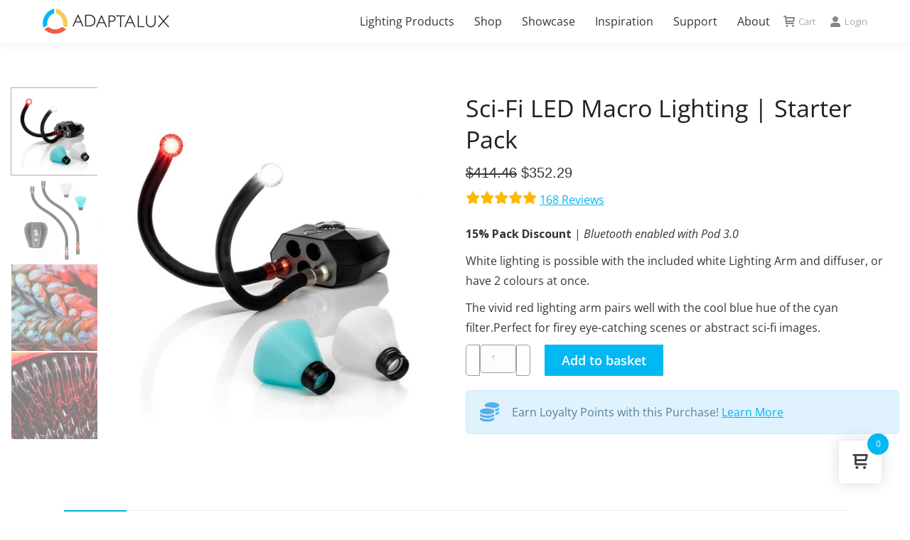

--- FILE ---
content_type: text/html; charset=UTF-8
request_url: https://adaptalux.com/product/led-macro-lighting-setup/
body_size: 102379
content:
<!DOCTYPE html>
<!--[if !(IE 6) | !(IE 7) | !(IE 8)  ]><!-->
<html lang="en-GB" class="no-js">
<!--<![endif]-->
<head>
	<meta charset="UTF-8" />
				<meta name="viewport" content="width=device-width, initial-scale=1, maximum-scale=1, user-scalable=0"/>
			<meta name="theme-color" content="#00b9f2"/>	<link rel="profile" href="https://gmpg.org/xfn/11" />
	<script type="text/template" id="freeze-table-template">
  <div class="frzTbl antiscroll-wrap frzTbl--scrolled-to-left-edge">
    <div class="frzTbl-scroll-overlay antiscroll-inner">
        <div class="frzTbl-scroll-overlay__inner"></div>
    </div>
    <div class="frzTbl-content-wrapper">

        <!-- sticky outer heading -->
        <div class="frzTbl-fixed-heading-wrapper-outer">          
          <div class="frzTbl-fixed-heading-wrapper">
            <div class="frzTbl-fixed-heading-wrapper__inner">
              {{heading}}
            </div>    
          </div>
        </div>

        <!-- column shadows -->
        <div class="frzTbl-frozen-columns-wrapper">
          <!-- left -->
          <div class="frzTbl-frozen-columns-wrapper__columns frzTbl-frozen-columns-wrapper__columns--left {{hide-left-column}}"></div>
          <!-- right -->            
          <div class="frzTbl-frozen-columns-wrapper__columns frzTbl-frozen-columns-wrapper__columns--right {{hide-right-column}}"></div>
        </div>

        <!-- table -->
        <div class="frzTbl-table-wrapper">
          <div class="frzTbl-table-wrapper__inner">
            <div class="frzTbl-table-placeholder"></div>
          </div>
        </div>

    </div>
  </div>
</script><script type="text/template" id="tmpl-wcpt-product-form-loading-modal">
  <div class="wcpt-modal wcpt-product-form-loading-modal" data-wcpt-product-id="{{{ data.product_id }}}">
    <div class="wcpt-modal-content">
      <div class="wcpt-close-modal">
        <!-- close 'x' icon svg -->
        <span class="wcpt-icon wcpt-icon-x wcpt-close-modal-icon">
          <svg xmlns="http://www.w3.org/2000/svg" width="24" height="24" viewBox="0 0 24 24" fill="none" stroke="currentColor" stroke-width="2" stroke-linecap="round" stroke-linejoin="round" class="feather feather-x"><line x1="18" y1="6" x2="6" y2="18"></line><line x1="6" y1="6" x2="18" y2="18"></line>
          </svg>
        </span>
      </div>
      <span class="wcpt-product-form-loading-text">
        <i class="wcpt-ajax-badge">
          <!-- ajax loading icon svg -->
          <svg xmlns="http://www.w3.org/2000/svg" width="24" height="24" viewBox="0 0 24 24" fill="none" stroke="currentColor" stroke-width="2" stroke-linecap="round" stroke-linejoin="round" class="feather feather-loader" color="#384047">
            <line x1="12" y1="2" x2="12" y2="6"></line><line x1="12" y1="18" x2="12" y2="22"></line><line x1="4.93" y1="4.93" x2="7.76" y2="7.76"></line><line x1="16.24" y1="16.24" x2="19.07" y2="19.07"></line><line x1="2" y1="12" x2="6" y2="12"></line><line x1="18" y1="12" x2="22" y2="12"></line><line x1="4.93" y1="19.07" x2="7.76" y2="16.24"></line><line x1="16.24" y1="7.76" x2="19.07" y2="4.93"></line>
          </svg>
        </i>

        Loading&hellip;      </span>
    </div>
  </div>
</script>
<script type="text/template" id="tmpl-wcpt-cart-checkbox-trigger">
	<div 
		class="wcpt-cart-checkbox-trigger"
		data-wcpt-redirect-url=""
	>
		<style media="screen">
	@media(min-width:1200px){
		.wcpt-cart-checkbox-trigger {
			display: inline-block;
					}
	}
	@media(max-width:1100px){
		.wcpt-cart-checkbox-trigger {
			display: inline-block;
		}
	}

	.wcpt-cart-checkbox-trigger {
		background-color : #4CAF50; border-color : rgba(0, 0, 0, .1); color : rgba(255, 255, 255); 	}

</style>
		<span 
      class="wcpt-icon wcpt-icon-shopping-bag wcpt-cart-checkbox-trigger__shopping-icon "    ><svg xmlns="http://www.w3.org/2000/svg" width="24" height="24" viewBox="0 0 24 24" fill="none" stroke="currentColor" stroke-width="2" stroke-linecap="round" stroke-linejoin="round" class="feather feather-shopping-bag"><path d="M6 2L3 6v14a2 2 0 0 0 2 2h14a2 2 0 0 0 2-2V6l-3-4z"></path><line x1="3" y1="6" x2="21" y2="6"></line><path d="M16 10a4 4 0 0 1-8 0"></path></svg></span>		<span class="wcpt-cart-checkbox-trigger__text">Add selected (<span class="wcpt-total-selected"></span>) to cart</span>
		<span class="wcpt-cart-checkbox-trigger__close">✕</span>
	</div>
</script><meta name='robots' content='index, follow, max-image-preview:large, max-snippet:-1, max-video-preview:-1' />
<script id="cookieyes" type="text/javascript" src="https://cdn-cookieyes.com/client_data/9917e77531bf4ef286a38976/script.js" defer></script><link rel='preconnect' href='https://connect.facebook.net' crossorigin>
<link rel='preconnect' href='https://embed.tawk.to' crossorigin>

<!-- Google Tag Manager -->
<script>(function(w,d,s,l,i){w[l]=w[l]||[];w[l].push({'gtm.start':
new Date().getTime(),event:'gtm.js'});var f=d.getElementsByTagName(s)[0],
j=d.createElement(s),dl=l!='dataLayer'?'&l='+l:'';j.async=true;j.src=
'https://www.googletagmanager.com/gtm.js?id='+i+dl;f.parentNode.insertBefore(j,f);
})(window,document,'script','dataLayer','GTM-NJJG3P9');</script>
<!-- End Google Tag Manager -->
<script>window._wca = window._wca || [];</script>

	<!-- This site is optimized with the Yoast SEO Premium plugin v26.6 (Yoast SEO v26.7) - https://yoast.com/wordpress/plugins/seo/ -->
	<title>LED Macro Lighting Setup | Adaptalux Sci-fi Starter Pack.</title><link rel="preload" href="https://adaptalux.com/wp-content/uploads/2017/06/Adaptalux-Logo35.png" as="image" imagesrcset="https://adaptalux.com/wp-content/uploads/2017/06/Adaptalux-Logo35.png 179w, https://adaptalux.com/wp-content/uploads/2017/06/Adaptalux-Logo70-2.png 358w" imagesizes="179px" fetchpriority="high"><link rel="preload" href="https://adaptalux.com/wp-content/uploads/2021/03/Adaptalux-Logo32.png" as="image" imagesrcset="https://adaptalux.com/wp-content/uploads/2021/03/Adaptalux-Logo32.png 33w, https://adaptalux.com/wp-content/uploads/2021/03/Adaptalux-Logo57.png 58w" imagesizes="33px" fetchpriority="high"><link rel="preload" href="https://adaptalux.com/wp-content/uploads/2021/07/Scifi-Starter-Pack-2022-600x600.jpg" as="image" imagesrcset="https://adaptalux.com/wp-content/uploads/2021/07/Scifi-Starter-Pack-2022-600x600.jpg 600w, https://adaptalux.com/wp-content/uploads/2021/07/Scifi-Starter-Pack-2022-200x200.jpg 200w, https://adaptalux.com/wp-content/uploads/2021/07/Scifi-Starter-Pack-2022-300x300.jpg 300w, https://adaptalux.com/wp-content/uploads/2021/07/Scifi-Starter-Pack-2022-1024x1024.jpg 1024w, https://adaptalux.com/wp-content/uploads/2021/07/Scifi-Starter-Pack-2022-150x150.jpg 150w, https://adaptalux.com/wp-content/uploads/2021/07/Scifi-Starter-Pack-2022-768x768.jpg 768w, https://adaptalux.com/wp-content/uploads/2021/07/Scifi-Starter-Pack-2022-75x75.jpg 75w, https://adaptalux.com/wp-content/uploads/2021/07/Scifi-Starter-Pack-2022-100x100.jpg 100w, https://adaptalux.com/wp-content/uploads/2021/07/Scifi-Starter-Pack-2022.jpg 1200w" imagesizes="(max-width: 600px) 100vw, 600px" fetchpriority="high"><link rel="preload" href="https://adaptalux.com/wp-content/uploads/the7-css/post-type-dynamic.css" as="style" onload="this.rel='stylesheet';this.removeAttribute('onload');"><link rel="preload" href="https://adaptalux.com/wp-content/plugins/woo-fly-cart-premium/assets/css/frontend.css" as="style" onload="this.rel='stylesheet';this.removeAttribute('onload');"><link rel="preload" href="https://adaptalux.com/wp-content/themes/dt-the7/fonts/icomoon-the7-font/icomoon-the7-font.min.css" as="font" crossorigin><link rel="preload" href="https://fonts.googleapis.com/css2?display=swap&family=Open+Sans:ital,wght@0,300;0,400;0,500;0,600;0,700;0,800;1,300;1,400;1,500;1,600;1,700;1,800&display=swap" as="font" crossorigin>
	<meta name="description" content="This Adaptalux Studio LED Macro Lighting Setup contains two highly flexible Lighting Arms with diffusion, colour and Bluetooth app control." />
	<link rel="canonical" href="https://adaptalux.com/product/led-macro-lighting-setup/" />
	<meta property="og:locale" content="en_GB" />
	<meta property="og:type" content="product" />
	<meta property="og:title" content="Sci-Fi LED Macro Lighting | Starter Pack" />
	<meta property="og:description" content="This Adaptalux Studio LED Macro Lighting Setup contains two highly flexible Lighting Arms with diffusion, colour and Bluetooth app control." />
	<meta property="og:url" content="https://adaptalux.com/product/led-macro-lighting-setup/" />
	<meta property="og:site_name" content="Adaptalux.com" />
	<meta property="article:modified_time" content="2026-01-14T17:18:25+00:00" />
	<meta property="og:image" content="https://adaptalux.com/wp-content/uploads/2021/07/Scifi-Starter-Pack-2022.jpg" />
	<meta property="og:image:width" content="1200" />
	<meta property="og:image:height" content="1200" />
	<meta property="og:image:type" content="image/jpeg" /><meta property="og:image" content="https://adaptalux.com/wp-content/uploads/2021/01/Scifi-Starter-Pack-2022-parts.jpg" />
	<meta property="og:image:width" content="1200" />
	<meta property="og:image:height" content="1200" />
	<meta property="og:image:type" content="image/jpeg" /><meta property="og:image" content="https://adaptalux.com/wp-content/uploads/2022/03/scifi-starter-pack-example-1.jpg" />
	<meta property="og:image:width" content="1200" />
	<meta property="og:image:height" content="1200" />
	<meta property="og:image:type" content="image/jpeg" /><meta property="og:image" content="https://adaptalux.com/wp-content/uploads/2022/03/scifi-starter-pack-example-2.jpg" />
	<meta property="og:image:width" content="1200" />
	<meta property="og:image:height" content="1200" />
	<meta property="og:image:type" content="image/jpeg" />
	<meta name="twitter:card" content="summary_large_image" />
	<meta name="twitter:site" content="@adaptalux" />
	<meta name="twitter:label1" content="Price" />
	<meta name="twitter:data1" content="$0.00" />
	<meta name="twitter:label2" content="Availability" />
	<meta name="twitter:data2" content="In stock" />
	<script type="application/ld+json" class="yoast-schema-graph">{"@context":"https://schema.org","@graph":[{"@type":["WebPage","ItemPage"],"@id":"https://adaptalux.com/product/led-macro-lighting-setup/","url":"https://adaptalux.com/product/led-macro-lighting-setup/","name":"LED Macro Lighting Setup | Adaptalux Sci-fi Starter Pack.","isPartOf":{"@id":"https://adaptalux.com/#website"},"primaryImageOfPage":{"@id":"https://adaptalux.com/product/led-macro-lighting-setup/#primaryimage"},"image":{"@id":"https://adaptalux.com/product/led-macro-lighting-setup/#primaryimage"},"thumbnailUrl":"https://adaptalux.com/wp-content/uploads/2021/07/Scifi-Starter-Pack-2022.jpg","description":"This Adaptalux Studio LED Macro Lighting Setup contains two highly flexible Lighting Arms with diffusion, colour and Bluetooth app control.","breadcrumb":{"@id":"https://adaptalux.com/product/led-macro-lighting-setup/#breadcrumb"},"inLanguage":"en-GB","potentialAction":{"@type":"BuyAction","target":"https://adaptalux.com/product/led-macro-lighting-setup/"}},{"@type":"ImageObject","inLanguage":"en-GB","@id":"https://adaptalux.com/product/led-macro-lighting-setup/#primaryimage","url":"https://adaptalux.com/wp-content/uploads/2021/07/Scifi-Starter-Pack-2022.jpg","contentUrl":"https://adaptalux.com/wp-content/uploads/2021/07/Scifi-Starter-Pack-2022.jpg","width":1200,"height":1200,"caption":"Adaptalux Scifi starter pack"},{"@type":"BreadcrumbList","@id":"https://adaptalux.com/product/led-macro-lighting-setup/#breadcrumb","itemListElement":[{"@type":"ListItem","position":1,"name":"Home","item":"https://adaptalux.com/"},{"@type":"ListItem","position":2,"name":"Shop-all","item":"https://adaptalux.com/shop-all/"},{"@type":"ListItem","position":3,"name":"Sci-Fi LED Macro Lighting | Starter Pack"}]},{"@type":"WebSite","@id":"https://adaptalux.com/#website","url":"https://adaptalux.com/","name":"Adaptalux.com","description":"Creative and adaptable LED lighting products","publisher":{"@id":"https://adaptalux.com/#organization"},"potentialAction":[{"@type":"SearchAction","target":{"@type":"EntryPoint","urlTemplate":"https://adaptalux.com/?s={search_term_string}"},"query-input":{"@type":"PropertyValueSpecification","valueRequired":true,"valueName":"search_term_string"}}],"inLanguage":"en-GB"},{"@type":"Organization","@id":"https://adaptalux.com/#organization","name":"Adaptalux","url":"https://adaptalux.com/","logo":{"@type":"ImageObject","inLanguage":"en-GB","@id":"https://adaptalux.com/#/schema/logo/image/","url":"https://adaptalux.com/wp-content/uploads/2017/06/Adaptalux-Logo114.png","contentUrl":"https://adaptalux.com/wp-content/uploads/2017/06/Adaptalux-Logo114.png","width":115,"height":115,"caption":"Adaptalux"},"image":{"@id":"https://adaptalux.com/#/schema/logo/image/"},"sameAs":["https://www.facebook.com/adaptalux/","https://x.com/adaptalux","https://www.instagram.com/adaptalux/","https://www.youtube.com/channel/UCPY8H_PeS_8dbVjwD81xUSA"],"hasMerchantReturnPolicy":{"@type":"MerchantReturnPolicy","merchantReturnLink":"https://adaptalux.com/shop/adaptalux-30-day-return-policy/"}}]}</script>
	<meta property="product:price:amount" content="0.00" />
	<meta property="product:price:currency" content="USD" />
	<meta property="og:availability" content="instock" />
	<meta property="product:availability" content="instock" />
	<meta property="product:retailer_item_id" content="SP003-SF" />
	<meta property="product:condition" content="new" />
	<!-- / Yoast SEO Premium plugin. -->


<link rel='dns-prefetch' href='//static.klaviyo.com' />
<link rel='dns-prefetch' href='//stats.wp.com' />
<link rel='dns-prefetch' href='//js.retainful.com' />
<link rel='dns-prefetch' href='//www.google.com' />

<link rel="alternate" title="oEmbed (JSON)" type="application/json+oembed" href="https://adaptalux.com/wp-json/oembed/1.0/embed?url=https%3A%2F%2Fadaptalux.com%2Fproduct%2Fled-macro-lighting-setup%2F" />
<link rel="alternate" title="oEmbed (XML)" type="text/xml+oembed" href="https://adaptalux.com/wp-json/oembed/1.0/embed?url=https%3A%2F%2Fadaptalux.com%2Fproduct%2Fled-macro-lighting-setup%2F&#038;format=xml" />
<style id='wp-img-auto-sizes-contain-inline-css'>
img:is([sizes=auto i],[sizes^="auto," i]){contain-intrinsic-size:3000px 1500px}
/*# sourceURL=wp-img-auto-sizes-contain-inline-css */
</style>
<link rel='stylesheet' id='acfwf-wc-cart-block-integration-css' href='https://adaptalux.com/wp-content/plugins/advanced-coupons-for-woocommerce-free/dist/assets/index-467dde24.css?ver=1766138374' media='all' />
<link rel='stylesheet' id='acfwf-wc-checkout-block-integration-css' href='https://adaptalux.com/wp-content/plugins/advanced-coupons-for-woocommerce-free/dist/assets/index-2a7d8588.css?ver=1766138374' media='all' />
<style id='wp-emoji-styles-inline-css'>

	img.wp-smiley, img.emoji {
		display: inline !important;
		border: none !important;
		box-shadow: none !important;
		height: 1em !important;
		width: 1em !important;
		margin: 0 0.07em !important;
		vertical-align: -0.1em !important;
		background: none !important;
		padding: 0 !important;
	}
/*# sourceURL=wp-emoji-styles-inline-css */
</style>
<link rel='stylesheet' id='wp-block-library-css' href='https://adaptalux.com/wp-includes/css/dist/block-library/style.min.css?ver=6.9' media='all' />

<style id='classic-theme-styles-inline-css'>
/*! This file is auto-generated */
.wp-block-button__link{color:#fff;background-color:#32373c;border-radius:9999px;box-shadow:none;text-decoration:none;padding:calc(.667em + 2px) calc(1.333em + 2px);font-size:1.125em}.wp-block-file__button{background:#32373c;color:#fff;text-decoration:none}
/*# sourceURL=/wp-includes/css/classic-themes.min.css */
</style>
<link rel='stylesheet' id='dnd-upload-cf7-css' href='https://adaptalux.com/wp-content/plugins/drag-and-drop-multiple-file-upload-contact-form-7/assets/css/dnd-upload-cf7.css?ver=1.3.9.2' media='all' />
<link rel='stylesheet' id='contact-form-7-css' href='https://adaptalux.com/wp-content/plugins/contact-form-7/includes/css/styles.css?ver=6.1.4' media='all' />
<link rel='stylesheet' id='geot-css-css' href='https://adaptalux.com/wp-content/plugins/geotargetingwp/public/css/geotarget-public.min.css?ver=6.9' media='all' />
<link rel='stylesheet' id='geotf-css' href='https://adaptalux.com/wp-content/plugins/geotargetingwp/addons/geo-flags/assets/css/flag-icon.min.css?ver=1.0.7' media='all' />
<link rel='stylesheet' id='hookmeup-css' href='https://adaptalux.com/wp-content/plugins/hookmeup/public/assets/css/hmu-public.css?ver=1.2.1' media='all' />
<link rel='stylesheet' id='antiscroll-css' href='https://adaptalux.com/wp-content/plugins/wc-product-table-pro-2/assets/antiscroll/css.min.css?ver=4.7.0' media='all' />
<link rel='stylesheet' id='freeze_table-css' href='https://adaptalux.com/wp-content/plugins/wc-product-table-pro-2/assets/freeze_table_v2/css.min.css?ver=4.7.0' media='all' />
<link rel='stylesheet' id='wc-photoswipe-css' href='https://adaptalux.com/wp-content/plugins/woocommerce/assets/css/photoswipe/photoswipe.min.css?ver=4.7.0' media='all' />
<link rel='stylesheet' id='wc-photoswipe-default-skin-css' href='https://adaptalux.com/wp-content/plugins/woocommerce/assets/css/photoswipe/default-skin/default-skin.min.css?ver=4.7.0' media='all' />
<link rel='stylesheet' id='multirange-css' href='https://adaptalux.com/wp-content/plugins/wc-product-table-pro-2/assets/multirange/css.min.css?ver=4.7.0' media='all' />
<link rel='stylesheet' id='wcpt-css' href='https://adaptalux.com/wp-content/plugins/wc-product-table-pro-2/assets/css.min.css?ver=4.7.0' media='all' />
<style id='wcpt-inline-css'>

    .mejs-button>button {
      background: transparent url(https://adaptalux.com/wp-includes/js/mediaelement/mejs-controls.svg) !important;
    }
    .mejs-mute>button {
      background-position: -60px 0 !important;
    }    
    .mejs-unmute>button {
      background-position: -40px 0 !important;
    }    
    .mejs-pause>button {
      background-position: -20px 0 !important;
    }    
  
 .woocommerce-variation-add-to-cart .minus,
        .woocommerce-variation-add-to-cart .plus {
          padding: 0 !important;
          height: 40px !important;
          width: 25px !important;
          text-align: center !important;
        }
/*# sourceURL=wcpt-inline-css */
</style>
<link rel='stylesheet' id='mediaelement-css' href='https://adaptalux.com/wp-includes/js/mediaelement/mediaelementplayer-legacy.min.css?ver=4.2.17' media='all' />
<link rel='stylesheet' id='wp-mediaelement-css' href='https://adaptalux.com/wp-includes/js/mediaelement/wp-mediaelement.min.css?ver=6.9' media='all' />
<link rel='stylesheet' id='woocommerce-conditional-product-fees-for-checkout-css' href='https://adaptalux.com/wp-content/plugins/woo-conditional-product-fees-for-checkout/public/css/woocommerce-conditional-product-fees-for-checkout-public.css?ver=4.3.2' media='all' />
<link rel='stylesheet' id='wc-aelia-cs-frontend-css' href='https://adaptalux.com/wp-content/plugins/woocommerce-aelia-currencyswitcher/src/design/css/frontend.css?ver=5.2.16.251210' media='all' />
<link rel='stylesheet' id='berocket_tab_manager_frontend_style-css' href='https://adaptalux.com/wp-content/plugins/woocommerce-product-tab-manager/css/frontend.css?ver=3.0.9.2' media='all' />
<link rel='stylesheet' id='woocommerce-tax-display-by-country-frontend-css' href='https://adaptalux.com/wp-content/plugins/woocommerce-tax-display-by-country/src/design/css/frontend.css' media='all' />
<style id='woocommerce-inline-inline-css'>
.woocommerce form .form-row .required { visibility: visible; }
/*# sourceURL=woocommerce-inline-inline-css */
</style>
<link rel='stylesheet' id='wp-loyalty-rules-alertify-front-css' href='https://adaptalux.com/wp-content/plugins/wp-loyalty-rules/Assets/Admin/Css/alertify.min.css?ver=1.4.3' media='all' />
<link rel='stylesheet' id='wp-loyalty-rules-main-front-css' href='https://adaptalux.com/wp-content/plugins/wp-loyalty-rules/Assets/Site/Css/wlr-main.min.css?ver=1.4.3' media='all' />
<link rel='stylesheet' id='wp-loyalty-rules-wlr-font-css' href='https://adaptalux.com/wp-content/plugins/wp-loyalty-rules/Assets/Site/Css/wlr-fonts.min.css?ver=1.4.3' media='all' />
<link rel='stylesheet' id='affwp-forms-css' href='https://adaptalux.com/wp-content/plugins/affiliate-wp/assets/css/forms.min.css?ver=2.30.1' media='all' />
<link rel='stylesheet' id='ivory-search-styles-css' href='https://adaptalux.com/wp-content/plugins/add-search-to-menu/public/css/ivory-search.min.css?ver=5.5.13' media='all' />
<link rel='stylesheet' id='gpls-wpsctr-simple-countdown-timer-front-flipdown-css-css' href='https://adaptalux.com/wp-content/plugins/simple-countdown/assets/libs/flipdown.min.css?ver=1.0.3' media='all' />
<link rel='stylesheet' id='gateway-css' href='https://adaptalux.com/wp-content/plugins/woocommerce-paypal-payments/modules/ppcp-button/assets/css/gateway.css?ver=3.3.2' media='all' />
<link rel='stylesheet' id='hint-css' href='https://adaptalux.com/wp-content/plugins/woo-fly-cart-premium/assets/hint/hint.min.css?ver=6.9' media='all' />
<link rel='stylesheet' id='perfect-scrollbar-css' href='https://adaptalux.com/wp-content/plugins/woo-fly-cart-premium/assets/perfect-scrollbar/css/perfect-scrollbar.min.css?ver=6.9' media='all' />
<link rel='stylesheet' id='perfect-scrollbar-wpc-css' href='https://adaptalux.com/wp-content/plugins/woo-fly-cart-premium/assets/perfect-scrollbar/css/custom-theme.css?ver=6.9' media='all' />
<link rel='stylesheet' id='slick-css' href='https://adaptalux.com/wp-content/plugins/woo-fly-cart-premium/assets/slick/slick.css?ver=6.9' media='all' />
<link rel='stylesheet' id='woofc-fonts-css' href='https://adaptalux.com/wp-content/plugins/woo-fly-cart-premium/assets/css/fonts.css?ver=6.9' media='all' />
<link rel='stylesheet' id='woofc-frontend-css' href='https://adaptalux.com/wp-content/plugins/woo-fly-cart-premium/assets/css/frontend.css?ver=5.9.9' media='all' />
<style id='woofc-frontend-inline-css'>
.woofc-area.woofc-style-01 .woofc-inner, .woofc-area.woofc-style-03 .woofc-inner, .woofc-area.woofc-style-02 .woofc-area-bot .woofc-action .woofc-action-inner > div a:hover, .woofc-area.woofc-style-04 .woofc-area-bot .woofc-action .woofc-action-inner > div a:hover {
                            background-color: #00b9f2;
                        }

                        .woofc-area.woofc-style-01 .woofc-area-bot .woofc-action .woofc-action-inner > div a, .woofc-area.woofc-style-02 .woofc-area-bot .woofc-action .woofc-action-inner > div a, .woofc-area.woofc-style-03 .woofc-area-bot .woofc-action .woofc-action-inner > div a, .woofc-area.woofc-style-04 .woofc-area-bot .woofc-action .woofc-action-inner > div a {
                            outline: none;
                            color: #00b9f2;
                        }

                        .woofc-area.woofc-style-02 .woofc-area-bot .woofc-action .woofc-action-inner > div a, .woofc-area.woofc-style-04 .woofc-area-bot .woofc-action .woofc-action-inner > div a {
                            border-color: #00b9f2;
                        }

                        .woofc-area.woofc-style-05 .woofc-inner{
                            background-color: #00b9f2;
                            background-image: url('');
                            background-size: cover;
                            background-position: center;
                            background-repeat: no-repeat;
                        }
                        
                        .woofc-count span {
                            background-color: #00b9f2;
                        }
/*# sourceURL=woofc-frontend-inline-css */
</style>
<link rel='stylesheet' id='yith_wcbm_badge_style-css' href='https://adaptalux.com/wp-content/plugins/yith-woocommerce-badges-management/assets/css/frontend.css?ver=3.21.0' media='all' />
<style id='yith_wcbm_badge_style-inline-css'>
.yith-wcbm-badge.yith-wcbm-badge-text.yith-wcbm-badge-27262 {
				top: 0; left: 0; 
				
				-ms-transform: ; 
				-webkit-transform: ; 
				transform: ;
				padding: 0px 0px 0px 0px;
				background-color:#f1ce52; border-radius: 0px 0px 0px 0px; width:110px; height:35px;
			}.yith-wcbm-badge.yith-wcbm-badge-text.yith-wcbm-badge-6448 {
				top: 0; left: 0; 
				
				-ms-transform: ; 
				-webkit-transform: ; 
				transform: ;
				padding: 0px 0px 0px 0px;
				background-color:#00b9f2; border-radius: 0px 0px 0px 0px; width:74px; height:35px;
			}.yith-wcbm-badge.yith-wcbm-badge-text.yith-wcbm-badge-7851 {
				top: 0; left: 0; 
				
				-ms-transform: ; 
				-webkit-transform: ; 
				transform: ;
				padding: 0px 0px 0px 0px;
				background-color:#f1ce52; border-radius: 0px 0px 0px 0px; width:110px; height:35px;
			}.yith-wcbm-badge.yith-wcbm-badge-text.yith-wcbm-badge-6206 {
				top: 0; left: 0; 
				
				-ms-transform: ; 
				-webkit-transform: ; 
				transform: ;
				padding: 0px 0px 0px 0px;
				background-color:#f05c44; border-radius: 0px 0px 0px 0px; width:74px; height:35px;
			}
/*# sourceURL=yith_wcbm_badge_style-inline-css */
</style>
<link rel='stylesheet' id='yith-gfont-open-sans-css' href='https://adaptalux.com/wp-content/plugins/yith-woocommerce-badges-management/assets/fonts/open-sans/style.css?ver=3.21.0' media='all' />
<link rel='stylesheet' id='the7-font-css' href='https://adaptalux.com/wp-content/themes/dt-the7/fonts/icomoon-the7-font/icomoon-the7-font.min.css?ver=14.0.2.1' media='all' />
<link rel='stylesheet' id='the7-awesome-fonts-css' href='https://adaptalux.com/wp-content/themes/dt-the7/fonts/FontAwesome/css/all.min.css?ver=14.0.2.1' media='all' />
<link rel='stylesheet' id='js_composer_front-css' href='https://adaptalux.com/wp-content/plugins/js_composer/assets/css/js_composer.min.css?ver=8.7.2' media='all' />
<link rel='stylesheet' id='dtwpb-css' href='https://adaptalux.com/wp-content/plugins/dt_woocommerce_page_builder/assets/css/style.css?ver=6.9' media='all' />
<link rel='stylesheet' id='wc-pb-checkout-blocks-css' href='https://adaptalux.com/wp-content/plugins/woocommerce-product-bundles/assets/css/frontend/checkout-blocks.css?ver=8.5.5' media='all' />
<link rel='stylesheet' id='wc-select2-css' href='//adaptalux.com/wp-content/plugins/woocommerce/assets/css/select2.css?ver=6.9' media='all' />
<link rel='stylesheet' id='dt-web-fonts-css' href='https://adaptalux.com/wp-content/cache/perfmatters/adaptalux.com/fonts/8572456d5c7c.google-fonts.min.css' media='all' />
<link rel='stylesheet' id='dt-main-css' href='https://adaptalux.com/wp-content/themes/dt-the7/css/main.min.css?ver=14.0.2.1' media='all' />
<style id='dt-main-inline-css'>
body #load {
  display: block;
  height: 100%;
  overflow: hidden;
  position: fixed;
  width: 100%;
  z-index: 9901;
  opacity: 1;
  visibility: visible;
  transition: all .35s ease-out;
}
.load-wrap {
  width: 100%;
  height: 100%;
  background-position: center center;
  background-repeat: no-repeat;
  text-align: center;
  display: -ms-flexbox;
  display: -ms-flex;
  display: flex;
  -ms-align-items: center;
  -ms-flex-align: center;
  align-items: center;
  -ms-flex-flow: column wrap;
  flex-flow: column wrap;
  -ms-flex-pack: center;
  -ms-justify-content: center;
  justify-content: center;
}
.load-wrap > svg {
  position: absolute;
  top: 50%;
  left: 50%;
  transform: translate(-50%,-50%);
}
#load {
  background: var(--the7-elementor-beautiful-loading-bg,#ffffff);
  --the7-beautiful-spinner-color2: var(--the7-beautiful-spinner-color,#00b9f2);
}

/*# sourceURL=dt-main-inline-css */
</style>
<link rel='stylesheet' id='the7-custom-scrollbar-css' href='https://adaptalux.com/wp-content/themes/dt-the7/lib/custom-scrollbar/custom-scrollbar.min.css?ver=14.0.2.1' media='all' />
<link rel='stylesheet' id='the7-wpbakery-css' href='https://adaptalux.com/wp-content/themes/dt-the7/css/wpbakery.min.css?ver=14.0.2.1' media='all' />
<link rel='stylesheet' id='the7-css-vars-css' href='https://adaptalux.com/wp-content/uploads/the7-css/css-vars.css?ver=c2503b33ccb3' media='all' />
<link rel='stylesheet' id='dt-custom-css' href='https://adaptalux.com/wp-content/uploads/the7-css/custom.css?ver=c2503b33ccb3' media='all' />
<link rel='stylesheet' id='wc-dt-custom-css' href='https://adaptalux.com/wp-content/uploads/the7-css/compatibility/wc-dt-custom.css?ver=c2503b33ccb3' media='all' />
<link rel='stylesheet' id='dt-media-css' href='https://adaptalux.com/wp-content/uploads/the7-css/media.css?ver=c2503b33ccb3' media='all' />
<link rel='stylesheet' id='the7-mega-menu-css' href='https://adaptalux.com/wp-content/uploads/the7-css/mega-menu.css?ver=c2503b33ccb3' media='all' />
<link rel='stylesheet' id='the7-elements-css' href='https://adaptalux.com/wp-content/uploads/the7-css/post-type-dynamic.css?ver=c2503b33ccb3' media='all' />
<link rel='stylesheet' id='style-css' href='https://adaptalux.com/wp-content/themes/dt-the7-child/style.css?ver=12.2.0.1748804149' media='all' />
<style id='bundle-sells-the7-fix-inline-css'>
/* --- Scope: only inside bundled products --- */

/* 1) The7 is applying its global `.product .images{ width: ~50%; float:left; }`
      to bundle items because the wrappers include `.product` and `.images`.
      Undo that *in this context only*. */
.bundled_product.bundled_product_summary.product .bundled_product_images.images {
    width: auto !important;
    max-width: none !important;
    float: none !important;              /* cancel The7 float */
    display: inline-flex !important;     /* shrink-wrap to its contents */
    align-items: flex-start !important;
    margin: 0 !important;
}

/* 2) Make sure the figure/anchor don't re-expand the box */
.bundled_product.bundled_product_summary.product .bundled_product_images.images figure,
.bundled_product.bundled_product_summary.product .bundled_product_images.images a {
    width: auto !important;
    max-width: none !important;
    display: inline-block !important;
    margin: 0 !important;
}

/* 3) Lock the thumbnail itself; no theme stretching */
.bundled_product.bundled_product_summary.product .bundled_product_images.images img.attachment-woocommerce_thumbnail {
    width: 90px !important;              /* adjust to taste (60–100px) */
    height: auto !important;
    display: block !important;
    object-fit: contain !important;
    flex-shrink: 0 !important;
}

/* 4) Lay out the row: image (shrink) + details (grow) */
.bundled_product.bundled_product_summary.product {
    display: flex !important;
    flex-direction: row !important;
    align-items: flex-start !important;
    justify-content: flex-start !important;  /* prevent space-between gaps */
    gap: 14px !important;
    width: 100% !important;
}

/* 5) Details: take all remaining space; prevent weird overflow/squash */
.bundled_product.bundled_product_summary.product .details {
    flex: 1 1 auto !important;
    min-width: 0 !important;                /* allow text to wrap within the line */
    margin: 0 !important;
}

/* Optional: tame any inherited text alignment or padding from containers */
.bundle-sells,
.wc-pb-bundle-sells,
.frequently-bought-together {
    text-align: left !important;
    padding: 0 !important;
}

/* Mobile: stack neatly */
@media (max-width: 480px) {
    .bundled_product.bundled_product_summary.product {
        flex-direction: column !important;
        align-items: flex-start !important;
        gap: 10px !important;
    }
}
/*# sourceURL=bundle-sells-the7-fix-inline-css */
</style>
<link rel='stylesheet' id='select2-css' href='https://adaptalux.com/wp-content/plugins/woocommerce/assets/css/select2.css?ver=10.4.3' media='all' />
<link rel='stylesheet' id='woovr-frontend-css' href='https://adaptalux.com/wp-content/plugins/wpc-variations-radio-buttons-premium/assets/css/frontend.css?ver=3.7.3' media='all' />
<link rel='stylesheet' id='woo_discount_pro_style-css' href='https://adaptalux.com/wp-content/plugins/woo-discount-rules-pro-2/Assets/Css/awdr_style.css?ver=2.6.13' media='all' />
<link rel='stylesheet' id='wc-bundle-style-css' href='https://adaptalux.com/wp-content/plugins/woocommerce-product-bundles/assets/css/frontend/woocommerce.css?ver=8.5.5' media='all' />
<link rel='stylesheet' id='cwginstock_frontend_css-css' href='https://adaptalux.com/wp-content/plugins/back-in-stock-notifier-for-woocommerce/assets/css/frontend.min.css?ver=6.3.0' media='' />
<style id='cwginstock_frontend_css-inline-css'>
.grecaptcha-badge { visibility: hidden !important; }
.cwginstock-subscribe-form {width:100%;}
.cwginstock-panel-heading {color:#ffffff !important; background:#00b9f2 !important; border-color:#00b9f2 !important;}
.cwgstock_button{ font-size:14px !important; color: #ffffff !important; background:#00b9f2 !important;}
.cwginstock-panel-heading h4 {color:#ffffff !important; font-size:16px !important;}
.cwginstock-panel-primary {border-color:#00b9f2 !important;}
.cwginstock-subscribe-form{}
.cwginstock-panel-heading {}
.cwg_popup_submit{   }
.cwginstocksuccess{color: !important;}
.cwginstockerror{color: !important;}
/*# sourceURL=cwginstock_frontend_css-inline-css */
</style>
<link rel='stylesheet' id='cwginstock_bootstrap-css' href='https://adaptalux.com/wp-content/plugins/back-in-stock-notifier-for-woocommerce/assets/css/bootstrap.min.css?ver=6.3.0' media='' />
<script type="text/template" id="tmpl-variation-template">
	<div class="woocommerce-variation-description">{{{ data.variation.variation_description }}}</div>
	<div class="woocommerce-variation-price">{{{ data.variation.price_html }}}</div>
	<div class="woocommerce-variation-availability">{{{ data.variation.availability_html }}}</div>
</script>
<script type="text/template" id="tmpl-unavailable-variation-template">
	<p role="alert">Sorry, this product is unavailable. Please choose a different combination.</p>
</script>
  <script>
    if (typeof wcpt_persist_params === 'undefined') {
      var wcpt_persist_params = [];
    }
    wcpt_persist_params.push('hide_form');
  </script>
    <script>   if (typeof wcpt_persist_params === 'undefined') { var wcpt_persist_params = []; } wcpt_persist_params = wcpt_persist_params.concat(["min_price","max_price","rating_filter","filter_average-battery-life","filter_brand","filter_brightness-control","filter_brightness-per-lighitng-arm","filter_charge-time","filter_colour-temperature","filter_commodity_code","filter_commodity_comp","filter_commodity_description","filter_communication","filter_country_origin","filter_cri","filter_dust-water-resistance","filter_dutify_class_id","filter_dutify_country_origin","filter_lighting-arm-amount","filter_lighting-arm-beam-angle","filter_lighting-arm-colour","filter_lighting-arm-length","filter_lighting-type","filter_material","filter_mounting","filter_peak-wavelength","filter_pod-battery","filter_pod-type","filter_pod-weight","filter_power-connection","filter_product-dimensions-l-x-w-x-h","filter_products","filter_range","filter_status","filter_sync-speed"]);
  </script>
  <script src="https://adaptalux.com/wp-includes/js/jquery/jquery.min.js?ver=3.7.1" id="jquery-core-js"></script>
<script src="https://adaptalux.com/wp-includes/js/jquery/jquery-migrate.min.js?ver=3.4.1" id="jquery-migrate-js" defer></script>
<script src="https://adaptalux.com/wp-includes/js/underscore.min.js?ver=1.13.7" id="underscore-js" defer></script>
<script id="wp-util-js-extra">
var _wpUtilSettings = {"ajax":{"url":"/wp-admin/admin-ajax.php"}};
//# sourceURL=wp-util-js-extra
</script>
<script src="https://adaptalux.com/wp-includes/js/wp-util.min.js?ver=6.9" id="wp-util-js" defer></script>
<script id="wc-add-to-cart-js-extra">
var wc_add_to_cart_params = {"ajax_url":"/wp-admin/admin-ajax.php","wc_ajax_url":"/?wc-ajax=%%endpoint%%","i18n_view_cart":"View cart","cart_url":"https://adaptalux.com/shop/cart/","is_cart":"","cart_redirect_after_add":"no"};
//# sourceURL=wc-add-to-cart-js-extra
</script>
<script src="https://adaptalux.com/wp-content/plugins/woocommerce/assets/js/frontend/add-to-cart.min.js?ver=10.4.3" id="wc-add-to-cart-js" data-wp-strategy="defer" defer></script>
<script id="wc-add-to-cart-variation-js-extra">
var wc_add_to_cart_variation_params = {"wc_ajax_url":"/?wc-ajax=%%endpoint%%","i18n_no_matching_variations_text":"Sorry, no products matched your selection. Please choose a different combination.","i18n_make_a_selection_text":"Please select some product options before adding this product to your basket.","i18n_unavailable_text":"Sorry, this product is unavailable. Please choose a different combination.","i18n_reset_alert_text":"Your selection has been reset. Please select some product options before adding this product to your cart."};
//# sourceURL=wc-add-to-cart-variation-js-extra
</script>
<script src="https://adaptalux.com/wp-content/plugins/woocommerce/assets/js/frontend/add-to-cart-variation.min.js?ver=10.4.3" id="wc-add-to-cart-variation-js" defer data-wp-strategy="defer"></script>
<script src="https://adaptalux.com/wp-content/plugins/woocommerce/assets/js/jquery-tiptip/jquery.tipTip.min.js?ver=10.4.3" id="jquery-tiptip-js" defer></script>
<script id="woocommerce-conditional-product-fees-for-checkout-js-extra">
var wcpfc_public_vars = {"fee_tooltip_data":[]};
//# sourceURL=woocommerce-conditional-product-fees-for-checkout-js-extra
</script>
<script src="https://adaptalux.com/wp-content/plugins/woo-conditional-product-fees-for-checkout/public/js/woocommerce-conditional-product-fees-for-checkout-public.js?ver=4.3.2" id="woocommerce-conditional-product-fees-for-checkout-js" defer></script>
<script src="https://adaptalux.com/wp-content/plugins/woocommerce/assets/js/zoom/jquery.zoom.min.js?ver=1.7.21-wc.10.4.3" id="wc-zoom-js" defer data-wp-strategy="defer"></script>
<script src="https://adaptalux.com/wp-content/plugins/woocommerce/assets/js/flexslider/jquery.flexslider.min.js?ver=2.7.2-wc.10.4.3" id="wc-flexslider-js" defer data-wp-strategy="defer"></script>
<script id="wc-single-product-js-extra">
var wc_single_product_params = {"i18n_required_rating_text":"Please select a rating","i18n_rating_options":["1 of 5 stars","2 of 5 stars","3 of 5 stars","4 of 5 stars","5 of 5 stars"],"i18n_product_gallery_trigger_text":"View full-screen image gallery","review_rating_required":"yes","flexslider":{"rtl":false,"animation":"slide","smoothHeight":true,"directionNav":false,"controlNav":"thumbnails","slideshow":false,"animationSpeed":500,"animationLoop":false,"allowOneSlide":false},"zoom_enabled":"1","zoom_options":[],"photoswipe_enabled":"","photoswipe_options":{"shareEl":false,"closeOnScroll":false,"history":false,"hideAnimationDuration":0,"showAnimationDuration":0},"flexslider_enabled":"1"};
//# sourceURL=wc-single-product-js-extra
</script>
<script src="https://adaptalux.com/wp-content/plugins/woocommerce/assets/js/frontend/single-product.min.js?ver=10.4.3" id="wc-single-product-js" defer data-wp-strategy="defer"></script>
<script src="https://adaptalux.com/wp-content/plugins/woocommerce/assets/js/jquery-blockui/jquery.blockUI.min.js?ver=2.7.0-wc.10.4.3" id="wc-jquery-blockui-js" data-wp-strategy="defer" defer></script>
<script src="https://adaptalux.com/wp-content/plugins/woocommerce/assets/js/js-cookie/js.cookie.min.js?ver=2.1.4-wc.10.4.3" id="wc-js-cookie-js" data-wp-strategy="defer" defer></script>
<script id="woocommerce-js-extra">
var woocommerce_params = {"ajax_url":"/wp-admin/admin-ajax.php","wc_ajax_url":"/?wc-ajax=%%endpoint%%","i18n_password_show":"Show password","i18n_password_hide":"Hide password"};
//# sourceURL=woocommerce-js-extra
</script>
<script src="https://adaptalux.com/wp-content/plugins/woocommerce/assets/js/frontend/woocommerce.min.js?ver=10.4.3" id="woocommerce-js" defer data-wp-strategy="defer"></script>
<script id="wp-loyalty-rules-main-js-extra">
var wlr_localize_data = {"point_popup_message":"How much points you would like to use","popup_ok":"Ok","popup_cancel":"Cancel","revoke_coupon_message":"Are you sure you want to return the rewards ?","wlr_redeem_nonce":"443f7d16e8","wlr_reward_nonce":"f0a2e53a58","apply_share_nonce":"6bd55257b4","revoke_coupon_nonce":"4834430682","pagination_nonce":"f555a90366","enable_sent_email_nonce":"1fd9b9085f","home_url":"https://adaptalux.com","ajax_url":"https://adaptalux.com/wp-admin/admin-ajax.php","admin_url":"https://adaptalux.com/wp-admin/","is_cart":"","is_checkout":"","plugin_url":"https://adaptalux.com/wp-content/plugins/wp-loyalty-rules/","is_pro":"1","is_allow_update_referral":"1","theme_color":"#00b9f2","followup_share_window_open":"1","social_share_window_open":"1","is_checkout_block":""};
//# sourceURL=wp-loyalty-rules-main-js-extra
</script>
<script src="https://adaptalux.com/wp-content/plugins/wp-loyalty-rules/Assets/Site/Js/wlr-main.min.js?ver=1.4.3&amp;t=1769012885" id="wp-loyalty-rules-main-js" defer></script>
<script src="https://adaptalux.com/wp-content/plugins/woocommerce/assets/js/jquery-cookie/jquery.cookie.min.js?ver=1.4.1-wc.10.4.3" id="wc-jquery-cookie-js" data-wp-strategy="defer" defer></script>
<script id="jquery-cookie-js-extra">
var affwp_scripts = {"ajaxurl":"https://adaptalux.com/wp-admin/admin-ajax.php"};
//# sourceURL=jquery-cookie-js-extra
</script>
<script id="affwp-tracking-js-extra">
var affwp_debug_vars = {"integrations":{"woocommerce":"WooCommerce"},"version":"2.30.1","currency":"GBP","ref_cookie":"affwp_ref","visit_cookie":"affwp_ref_visit_id","campaign_cookie":"affwp_campaign"};
//# sourceURL=affwp-tracking-js-extra
</script>
<script src="https://adaptalux.com/wp-content/plugins/affiliate-wp/assets/js/tracking.min.js?ver=2.30.1" id="affwp-tracking-js" defer></script>
<script src="https://adaptalux.com/wp-content/plugins/gtm-ecommerce-woo-pro/assets/gtm-ecommerce-woo-pro.js?ver=1.17.1" id="gtm-ecommerce-woo-pro-js" defer></script>
<script src="https://adaptalux.com/wp-content/plugins/js_composer/assets/js/vendors/woocommerce-add-to-cart.js?ver=8.7.2" id="vc_woocommerce-add-to-cart-js-js" defer></script>
<script src="https://stats.wp.com/s-202604.js" id="woocommerce-analytics-js" defer data-wp-strategy="defer"></script>
<script id="rnoc_track-user-cart-js-extra">
var retainful_cart_data = {"ajax_url":"https://adaptalux.com/wp-admin/admin-ajax.php","jquery_url":"https://adaptalux.com/wp-includes/js/jquery/jquery.js","ip":"3.16.154.116","version":"2.6.43","public_key":"b3fada24-92a9-4da8-9cfd-201141d715f9","api_url":"https://api.retainful.com/v1/woocommerce/webhooks/checkout","billing_email":"","tracking_element_selector":"retainful-abandoned-cart-data","cart_tracking_engine":"js","products":""};
//# sourceURL=rnoc_track-user-cart-js-extra
</script>
<script src='https://js.retainful.com/woocommerce/v2/retainful.js?ver=2.6.43' id='rnoc_track-user-cart-js' data-cfasync='false' defer></script><script id="rnoc_popup-coupon-js-extra">
var retainful_popup_data = {"ajax_url":"https://adaptalux.com/wp-admin/admin-ajax.php","version":"2.6.43","popup_redirect_timeout":"1500"};
//# sourceURL=rnoc_popup-coupon-js-extra
</script>
<script src="https://adaptalux.com/wp-content/plugins/retainful-next-order-coupon-for-woocommerce/src/assets/js/popup_coupon.js?ver=2.6.43" id="rnoc_popup-coupon-js" defer></script>
<script src="https://adaptalux.com/wp-content/plugins/woocommerce/assets/js/select2/select2.full.min.js?ver=4.0.3-wc.10.4.3" id="wc-select2-js" defer data-wp-strategy="defer"></script>
<script id="wc-country-select-js-extra">
var wc_country_select_params = {"countries":"{\"AF\":[],\"AL\":{\"AL-01\":\"Berat\",\"AL-09\":\"Dib\\u00ebr\",\"AL-02\":\"Durr\\u00ebs\",\"AL-03\":\"Elbasan\",\"AL-04\":\"Fier\",\"AL-05\":\"Gjirokast\\u00ebr\",\"AL-06\":\"Kor\\u00e7\\u00eb\",\"AL-07\":\"Kuk\\u00ebs\",\"AL-08\":\"Lezh\\u00eb\",\"AL-10\":\"Shkod\\u00ebr\",\"AL-11\":\"Tirana\",\"AL-12\":\"Vlor\\u00eb\"},\"AO\":{\"BGO\":\"Bengo\",\"BLU\":\"Benguela\",\"BIE\":\"Bi\\u00e9\",\"CAB\":\"Cabinda\",\"CNN\":\"Cunene\",\"HUA\":\"Huambo\",\"HUI\":\"Hu\\u00edla\",\"CCU\":\"Kuando Kubango\",\"CNO\":\"Kwanza-Norte\",\"CUS\":\"Kwanza-Sul\",\"LUA\":\"Luanda\",\"LNO\":\"Lunda-Norte\",\"LSU\":\"Lunda-Sul\",\"MAL\":\"Malanje\",\"MOX\":\"Moxico\",\"NAM\":\"Namibe\",\"UIG\":\"U\\u00edge\",\"ZAI\":\"Zaire\"},\"AR\":{\"C\":\"Ciudad Aut\\u00f3noma de Buenos Aires\",\"B\":\"Buenos Aires\",\"K\":\"Catamarca\",\"H\":\"Chaco\",\"U\":\"Chubut\",\"X\":\"C\\u00f3rdoba\",\"W\":\"Corrientes\",\"E\":\"Entre R\\u00edos\",\"P\":\"Formosa\",\"Y\":\"Jujuy\",\"L\":\"La Pampa\",\"F\":\"La Rioja\",\"M\":\"Mendoza\",\"N\":\"Misiones\",\"Q\":\"Neuqu\\u00e9n\",\"R\":\"R\\u00edo Negro\",\"A\":\"Salta\",\"J\":\"San Juan\",\"D\":\"San Luis\",\"Z\":\"Santa Cruz\",\"S\":\"Santa Fe\",\"G\":\"Santiago del Estero\",\"V\":\"Tierra del Fuego\",\"T\":\"Tucum\\u00e1n\"},\"AT\":[],\"AU\":{\"ACT\":\"Australian Capital Territory\",\"NSW\":\"New South Wales\",\"NT\":\"Northern Territory\",\"QLD\":\"Queensland\",\"SA\":\"South Australia\",\"TAS\":\"Tasmania\",\"VIC\":\"Victoria\",\"WA\":\"Western Australia\"},\"AX\":[],\"BD\":{\"BD-05\":\"Bagerhat\",\"BD-01\":\"Bandarban\",\"BD-02\":\"Barguna\",\"BD-06\":\"Barishal\",\"BD-07\":\"Bhola\",\"BD-03\":\"Bogura\",\"BD-04\":\"Brahmanbaria\",\"BD-09\":\"Chandpur\",\"BD-10\":\"Chattogram\",\"BD-12\":\"Chuadanga\",\"BD-11\":\"Cox's Bazar\",\"BD-08\":\"Cumilla\",\"BD-13\":\"Dhaka\",\"BD-14\":\"Dinajpur\",\"BD-15\":\"Faridpur \",\"BD-16\":\"Feni\",\"BD-19\":\"Gaibandha\",\"BD-18\":\"Gazipur\",\"BD-17\":\"Gopalganj\",\"BD-20\":\"Habiganj\",\"BD-21\":\"Jamalpur\",\"BD-22\":\"Jashore\",\"BD-25\":\"Jhalokati\",\"BD-23\":\"Jhenaidah\",\"BD-24\":\"Joypurhat\",\"BD-29\":\"Khagrachhari\",\"BD-27\":\"Khulna\",\"BD-26\":\"Kishoreganj\",\"BD-28\":\"Kurigram\",\"BD-30\":\"Kushtia\",\"BD-31\":\"Lakshmipur\",\"BD-32\":\"Lalmonirhat\",\"BD-36\":\"Madaripur\",\"BD-37\":\"Magura\",\"BD-33\":\"Manikganj \",\"BD-39\":\"Meherpur\",\"BD-38\":\"Moulvibazar\",\"BD-35\":\"Munshiganj\",\"BD-34\":\"Mymensingh\",\"BD-48\":\"Naogaon\",\"BD-43\":\"Narail\",\"BD-40\":\"Narayanganj\",\"BD-42\":\"Narsingdi\",\"BD-44\":\"Natore\",\"BD-45\":\"Nawabganj\",\"BD-41\":\"Netrakona\",\"BD-46\":\"Nilphamari\",\"BD-47\":\"Noakhali\",\"BD-49\":\"Pabna\",\"BD-52\":\"Panchagarh\",\"BD-51\":\"Patuakhali\",\"BD-50\":\"Pirojpur\",\"BD-53\":\"Rajbari\",\"BD-54\":\"Rajshahi\",\"BD-56\":\"Rangamati\",\"BD-55\":\"Rangpur\",\"BD-58\":\"Satkhira\",\"BD-62\":\"Shariatpur\",\"BD-57\":\"Sherpur\",\"BD-59\":\"Sirajganj\",\"BD-61\":\"Sunamganj\",\"BD-60\":\"Sylhet\",\"BD-63\":\"Tangail\",\"BD-64\":\"Thakurgaon\"},\"BE\":[],\"BG\":{\"BG-01\":\"Blagoevgrad\",\"BG-02\":\"Burgas\",\"BG-08\":\"Dobrich\",\"BG-07\":\"Gabrovo\",\"BG-26\":\"Haskovo\",\"BG-09\":\"Kardzhali\",\"BG-10\":\"Kyustendil\",\"BG-11\":\"Lovech\",\"BG-12\":\"Montana\",\"BG-13\":\"Pazardzhik\",\"BG-14\":\"Pernik\",\"BG-15\":\"Pleven\",\"BG-16\":\"Plovdiv\",\"BG-17\":\"Razgrad\",\"BG-18\":\"Ruse\",\"BG-27\":\"Shumen\",\"BG-19\":\"Silistra\",\"BG-20\":\"Sliven\",\"BG-21\":\"Smolyan\",\"BG-23\":\"Sofia District\",\"BG-22\":\"Sofia\",\"BG-24\":\"Stara Zagora\",\"BG-25\":\"Targovishte\",\"BG-03\":\"Varna\",\"BG-04\":\"Veliko Tarnovo\",\"BG-05\":\"Vidin\",\"BG-06\":\"Vratsa\",\"BG-28\":\"Yambol\"},\"BH\":[],\"BI\":[],\"BJ\":{\"AL\":\"Alibori\",\"AK\":\"Atakora\",\"AQ\":\"Atlantique\",\"BO\":\"Borgou\",\"CO\":\"Collines\",\"KO\":\"Kouffo\",\"DO\":\"Donga\",\"LI\":\"Littoral\",\"MO\":\"Mono\",\"OU\":\"Ou\\u00e9m\\u00e9\",\"PL\":\"Plateau\",\"ZO\":\"Zou\"},\"BO\":{\"BO-B\":\"Beni\",\"BO-H\":\"Chuquisaca\",\"BO-C\":\"Cochabamba\",\"BO-L\":\"La Paz\",\"BO-O\":\"Oruro\",\"BO-N\":\"Pando\",\"BO-P\":\"Potos\\u00ed\",\"BO-S\":\"Santa Cruz\",\"BO-T\":\"Tarija\"},\"BR\":{\"AC\":\"Acre\",\"AL\":\"Alagoas\",\"AP\":\"Amap\\u00e1\",\"AM\":\"Amazonas\",\"BA\":\"Bahia\",\"CE\":\"Cear\\u00e1\",\"DF\":\"Distrito Federal\",\"ES\":\"Esp\\u00edrito Santo\",\"GO\":\"Goi\\u00e1s\",\"MA\":\"Maranh\\u00e3o\",\"MT\":\"Mato Grosso\",\"MS\":\"Mato Grosso do Sul\",\"MG\":\"Minas Gerais\",\"PA\":\"Par\\u00e1\",\"PB\":\"Para\\u00edba\",\"PR\":\"Paran\\u00e1\",\"PE\":\"Pernambuco\",\"PI\":\"Piau\\u00ed\",\"RJ\":\"Rio de Janeiro\",\"RN\":\"Rio Grande do Norte\",\"RS\":\"Rio Grande do Sul\",\"RO\":\"Rond\\u00f4nia\",\"RR\":\"Roraima\",\"SC\":\"Santa Catarina\",\"SP\":\"S\\u00e3o Paulo\",\"SE\":\"Sergipe\",\"TO\":\"Tocantins\"},\"CA\":{\"AB\":\"Alberta\",\"BC\":\"British Columbia\",\"MB\":\"Manitoba\",\"NB\":\"New Brunswick\",\"NL\":\"Newfoundland and Labrador\",\"NT\":\"Northwest Territories\",\"NS\":\"Nova Scotia\",\"NU\":\"Nunavut\",\"ON\":\"Ontario\",\"PE\":\"Prince Edward Island\",\"QC\":\"Quebec\",\"SK\":\"Saskatchewan\",\"YT\":\"Yukon Territory\"},\"CH\":{\"AG\":\"Aargau\",\"AR\":\"Appenzell Ausserrhoden\",\"AI\":\"Appenzell Innerrhoden\",\"BL\":\"Basel-Landschaft\",\"BS\":\"Basel-Stadt\",\"BE\":\"Bern\",\"FR\":\"Fribourg\",\"GE\":\"Geneva\",\"GL\":\"Glarus\",\"GR\":\"Graub\\u00fcnden\",\"JU\":\"Jura\",\"LU\":\"Luzern\",\"NE\":\"Neuch\\u00e2tel\",\"NW\":\"Nidwalden\",\"OW\":\"Obwalden\",\"SH\":\"Schaffhausen\",\"SZ\":\"Schwyz\",\"SO\":\"Solothurn\",\"SG\":\"St. Gallen\",\"TG\":\"Thurgau\",\"TI\":\"Ticino\",\"UR\":\"Uri\",\"VS\":\"Valais\",\"VD\":\"Vaud\",\"ZG\":\"Zug\",\"ZH\":\"Z\\u00fcrich\"},\"CL\":{\"CL-AI\":\"Ais\\u00e9n del General Carlos Iba\\u00f1ez del Campo\",\"CL-AN\":\"Antofagasta\",\"CL-AP\":\"Arica y Parinacota\",\"CL-AR\":\"La Araucan\\u00eda\",\"CL-AT\":\"Atacama\",\"CL-BI\":\"Biob\\u00edo\",\"CL-CO\":\"Coquimbo\",\"CL-LI\":\"Libertador General Bernardo O'Higgins\",\"CL-LL\":\"Los Lagos\",\"CL-LR\":\"Los R\\u00edos\",\"CL-MA\":\"Magallanes\",\"CL-ML\":\"Maule\",\"CL-NB\":\"\\u00d1uble\",\"CL-RM\":\"Regi\\u00f3n Metropolitana de Santiago\",\"CL-TA\":\"Tarapac\\u00e1\",\"CL-VS\":\"Valpara\\u00edso\"},\"CN\":{\"CN1\":\"Yunnan / \\u4e91\\u5357\",\"CN2\":\"Beijing / \\u5317\\u4eac\",\"CN3\":\"Tianjin / \\u5929\\u6d25\",\"CN4\":\"Hebei / \\u6cb3\\u5317\",\"CN5\":\"Shanxi / \\u5c71\\u897f\",\"CN6\":\"Inner Mongolia / \\u5167\\u8499\\u53e4\",\"CN7\":\"Liaoning / \\u8fbd\\u5b81\",\"CN8\":\"Jilin / \\u5409\\u6797\",\"CN9\":\"Heilongjiang / \\u9ed1\\u9f99\\u6c5f\",\"CN10\":\"Shanghai / \\u4e0a\\u6d77\",\"CN11\":\"Jiangsu / \\u6c5f\\u82cf\",\"CN12\":\"Zhejiang / \\u6d59\\u6c5f\",\"CN13\":\"Anhui / \\u5b89\\u5fbd\",\"CN14\":\"Fujian / \\u798f\\u5efa\",\"CN15\":\"Jiangxi / \\u6c5f\\u897f\",\"CN16\":\"Shandong / \\u5c71\\u4e1c\",\"CN17\":\"Henan / \\u6cb3\\u5357\",\"CN18\":\"Hubei / \\u6e56\\u5317\",\"CN19\":\"Hunan / \\u6e56\\u5357\",\"CN20\":\"Guangdong / \\u5e7f\\u4e1c\",\"CN21\":\"Guangxi Zhuang / \\u5e7f\\u897f\\u58ee\\u65cf\",\"CN22\":\"Hainan / \\u6d77\\u5357\",\"CN23\":\"Chongqing / \\u91cd\\u5e86\",\"CN24\":\"Sichuan / \\u56db\\u5ddd\",\"CN25\":\"Guizhou / \\u8d35\\u5dde\",\"CN26\":\"Shaanxi / \\u9655\\u897f\",\"CN27\":\"Gansu / \\u7518\\u8083\",\"CN28\":\"Qinghai / \\u9752\\u6d77\",\"CN29\":\"Ningxia Hui / \\u5b81\\u590f\",\"CN30\":\"Macao / \\u6fb3\\u95e8\",\"CN31\":\"Tibet / \\u897f\\u85cf\",\"CN32\":\"Xinjiang / \\u65b0\\u7586\"},\"CO\":{\"CO-AMA\":\"Amazonas\",\"CO-ANT\":\"Antioquia\",\"CO-ARA\":\"Arauca\",\"CO-ATL\":\"Atl\\u00e1ntico\",\"CO-BOL\":\"Bol\\u00edvar\",\"CO-BOY\":\"Boyac\\u00e1\",\"CO-CAL\":\"Caldas\",\"CO-CAQ\":\"Caquet\\u00e1\",\"CO-CAS\":\"Casanare\",\"CO-CAU\":\"Cauca\",\"CO-CES\":\"Cesar\",\"CO-CHO\":\"Choc\\u00f3\",\"CO-COR\":\"C\\u00f3rdoba\",\"CO-CUN\":\"Cundinamarca\",\"CO-DC\":\"Capital District\",\"CO-GUA\":\"Guain\\u00eda\",\"CO-GUV\":\"Guaviare\",\"CO-HUI\":\"Huila\",\"CO-LAG\":\"La Guajira\",\"CO-MAG\":\"Magdalena\",\"CO-MET\":\"Meta\",\"CO-NAR\":\"Nari\\u00f1o\",\"CO-NSA\":\"Norte de Santander\",\"CO-PUT\":\"Putumayo\",\"CO-QUI\":\"Quind\\u00edo\",\"CO-RIS\":\"Risaralda\",\"CO-SAN\":\"Santander\",\"CO-SAP\":\"San Andr\\u00e9s & Providencia\",\"CO-SUC\":\"Sucre\",\"CO-TOL\":\"Tolima\",\"CO-VAC\":\"Valle del Cauca\",\"CO-VAU\":\"Vaup\\u00e9s\",\"CO-VID\":\"Vichada\"},\"CR\":{\"CR-A\":\"Alajuela\",\"CR-C\":\"Cartago\",\"CR-G\":\"Guanacaste\",\"CR-H\":\"Heredia\",\"CR-L\":\"Lim\\u00f3n\",\"CR-P\":\"Puntarenas\",\"CR-SJ\":\"San Jos\\u00e9\"},\"CZ\":[],\"DE\":{\"DE-BW\":\"Baden-W\\u00fcrttemberg\",\"DE-BY\":\"Bavaria\",\"DE-BE\":\"Berlin\",\"DE-BB\":\"Brandenburg\",\"DE-HB\":\"Bremen\",\"DE-HH\":\"Hamburg\",\"DE-HE\":\"Hesse\",\"DE-MV\":\"Mecklenburg-Vorpommern\",\"DE-NI\":\"Lower Saxony\",\"DE-NW\":\"North Rhine-Westphalia\",\"DE-RP\":\"Rhineland-Palatinate\",\"DE-SL\":\"Saarland\",\"DE-SN\":\"Saxony\",\"DE-ST\":\"Saxony-Anhalt\",\"DE-SH\":\"Schleswig-Holstein\",\"DE-TH\":\"Thuringia\"},\"DK\":[],\"DO\":{\"DO-01\":\"Distrito Nacional\",\"DO-02\":\"Azua\",\"DO-03\":\"Baoruco\",\"DO-04\":\"Barahona\",\"DO-33\":\"Cibao Nordeste\",\"DO-34\":\"Cibao Noroeste\",\"DO-35\":\"Cibao Norte\",\"DO-36\":\"Cibao Sur\",\"DO-05\":\"Dajab\\u00f3n\",\"DO-06\":\"Duarte\",\"DO-08\":\"El Seibo\",\"DO-37\":\"El Valle\",\"DO-07\":\"El\\u00edas Pi\\u00f1a\",\"DO-38\":\"Enriquillo\",\"DO-09\":\"Espaillat\",\"DO-30\":\"Hato Mayor\",\"DO-19\":\"Hermanas Mirabal\",\"DO-39\":\"Hig\\u00fcamo\",\"DO-10\":\"Independencia\",\"DO-11\":\"La Altagracia\",\"DO-12\":\"La Romana\",\"DO-13\":\"La Vega\",\"DO-14\":\"Mar\\u00eda Trinidad S\\u00e1nchez\",\"DO-28\":\"Monse\\u00f1or Nouel\",\"DO-15\":\"Monte Cristi\",\"DO-29\":\"Monte Plata\",\"DO-40\":\"Ozama\",\"DO-16\":\"Pedernales\",\"DO-17\":\"Peravia\",\"DO-18\":\"Puerto Plata\",\"DO-20\":\"Saman\\u00e1\",\"DO-21\":\"San Crist\\u00f3bal\",\"DO-31\":\"San Jos\\u00e9 de Ocoa\",\"DO-22\":\"San Juan\",\"DO-23\":\"San Pedro de Macor\\u00eds\",\"DO-24\":\"S\\u00e1nchez Ram\\u00edrez\",\"DO-25\":\"Santiago\",\"DO-26\":\"Santiago Rodr\\u00edguez\",\"DO-32\":\"Santo Domingo\",\"DO-41\":\"Valdesia\",\"DO-27\":\"Valverde\",\"DO-42\":\"Yuma\"},\"DZ\":{\"DZ-01\":\"Adrar\",\"DZ-02\":\"Chlef\",\"DZ-03\":\"Laghouat\",\"DZ-04\":\"Oum El Bouaghi\",\"DZ-05\":\"Batna\",\"DZ-06\":\"B\\u00e9ja\\u00efa\",\"DZ-07\":\"Biskra\",\"DZ-08\":\"B\\u00e9char\",\"DZ-09\":\"Blida\",\"DZ-10\":\"Bouira\",\"DZ-11\":\"Tamanghasset\",\"DZ-12\":\"T\\u00e9bessa\",\"DZ-13\":\"Tlemcen\",\"DZ-14\":\"Tiaret\",\"DZ-15\":\"Tizi Ouzou\",\"DZ-16\":\"Algiers\",\"DZ-17\":\"Djelfa\",\"DZ-18\":\"Jijel\",\"DZ-19\":\"S\\u00e9tif\",\"DZ-20\":\"Sa\\u00efda\",\"DZ-21\":\"Skikda\",\"DZ-22\":\"Sidi Bel Abb\\u00e8s\",\"DZ-23\":\"Annaba\",\"DZ-24\":\"Guelma\",\"DZ-25\":\"Constantine\",\"DZ-26\":\"M\\u00e9d\\u00e9a\",\"DZ-27\":\"Mostaganem\",\"DZ-28\":\"M\\u2019Sila\",\"DZ-29\":\"Mascara\",\"DZ-30\":\"Ouargla\",\"DZ-31\":\"Oran\",\"DZ-32\":\"El Bayadh\",\"DZ-33\":\"Illizi\",\"DZ-34\":\"Bordj Bou Arr\\u00e9ridj\",\"DZ-35\":\"Boumerd\\u00e8s\",\"DZ-36\":\"El Tarf\",\"DZ-37\":\"Tindouf\",\"DZ-38\":\"Tissemsilt\",\"DZ-39\":\"El Oued\",\"DZ-40\":\"Khenchela\",\"DZ-41\":\"Souk Ahras\",\"DZ-42\":\"Tipasa\",\"DZ-43\":\"Mila\",\"DZ-44\":\"A\\u00efn Defla\",\"DZ-45\":\"Naama\",\"DZ-46\":\"A\\u00efn T\\u00e9mouchent\",\"DZ-47\":\"Gharda\\u00efa\",\"DZ-48\":\"Relizane\"},\"EE\":[],\"EC\":{\"EC-A\":\"Azuay\",\"EC-B\":\"Bol\\u00edvar\",\"EC-F\":\"Ca\\u00f1ar\",\"EC-C\":\"Carchi\",\"EC-H\":\"Chimborazo\",\"EC-X\":\"Cotopaxi\",\"EC-O\":\"El Oro\",\"EC-E\":\"Esmeraldas\",\"EC-W\":\"Gal\\u00e1pagos\",\"EC-G\":\"Guayas\",\"EC-I\":\"Imbabura\",\"EC-L\":\"Loja\",\"EC-R\":\"Los R\\u00edos\",\"EC-M\":\"Manab\\u00ed\",\"EC-S\":\"Morona-Santiago\",\"EC-N\":\"Napo\",\"EC-D\":\"Orellana\",\"EC-Y\":\"Pastaza\",\"EC-P\":\"Pichincha\",\"EC-SE\":\"Santa Elena\",\"EC-SD\":\"Santo Domingo de los Ts\\u00e1chilas\",\"EC-U\":\"Sucumb\\u00edos\",\"EC-T\":\"Tungurahua\",\"EC-Z\":\"Zamora-Chinchipe\"},\"EG\":{\"EGALX\":\"Alexandria\",\"EGASN\":\"Aswan\",\"EGAST\":\"Asyut\",\"EGBA\":\"Red Sea\",\"EGBH\":\"Beheira\",\"EGBNS\":\"Beni Suef\",\"EGC\":\"Cairo\",\"EGDK\":\"Dakahlia\",\"EGDT\":\"Damietta\",\"EGFYM\":\"Faiyum\",\"EGGH\":\"Gharbia\",\"EGGZ\":\"Giza\",\"EGIS\":\"Ismailia\",\"EGJS\":\"South Sinai\",\"EGKB\":\"Qalyubia\",\"EGKFS\":\"Kafr el-Sheikh\",\"EGKN\":\"Qena\",\"EGLX\":\"Luxor\",\"EGMN\":\"Minya\",\"EGMNF\":\"Monufia\",\"EGMT\":\"Matrouh\",\"EGPTS\":\"Port Said\",\"EGSHG\":\"Sohag\",\"EGSHR\":\"Al Sharqia\",\"EGSIN\":\"North Sinai\",\"EGSUZ\":\"Suez\",\"EGWAD\":\"New Valley\"},\"ES\":{\"C\":\"A Coru\\u00f1a\",\"VI\":\"Araba/\\u00c1lava\",\"AB\":\"Albacete\",\"A\":\"Alicante\",\"AL\":\"Almer\\u00eda\",\"O\":\"Asturias\",\"AV\":\"\\u00c1vila\",\"BA\":\"Badajoz\",\"PM\":\"Baleares\",\"B\":\"Barcelona\",\"BU\":\"Burgos\",\"CC\":\"C\\u00e1ceres\",\"CA\":\"C\\u00e1diz\",\"S\":\"Cantabria\",\"CS\":\"Castell\\u00f3n\",\"CE\":\"Ceuta\",\"CR\":\"Ciudad Real\",\"CO\":\"C\\u00f3rdoba\",\"CU\":\"Cuenca\",\"GI\":\"Girona\",\"GR\":\"Granada\",\"GU\":\"Guadalajara\",\"SS\":\"Gipuzkoa\",\"H\":\"Huelva\",\"HU\":\"Huesca\",\"J\":\"Ja\\u00e9n\",\"LO\":\"La Rioja\",\"GC\":\"Las Palmas\",\"LE\":\"Le\\u00f3n\",\"L\":\"Lleida\",\"LU\":\"Lugo\",\"M\":\"Madrid\",\"MA\":\"M\\u00e1laga\",\"ML\":\"Melilla\",\"MU\":\"Murcia\",\"NA\":\"Navarra\",\"OR\":\"Ourense\",\"P\":\"Palencia\",\"PO\":\"Pontevedra\",\"SA\":\"Salamanca\",\"TF\":\"Santa Cruz de Tenerife\",\"SG\":\"Segovia\",\"SE\":\"Sevilla\",\"SO\":\"Soria\",\"T\":\"Tarragona\",\"TE\":\"Teruel\",\"TO\":\"Toledo\",\"V\":\"Valencia\",\"VA\":\"Valladolid\",\"BI\":\"Biscay\",\"ZA\":\"Zamora\",\"Z\":\"Zaragoza\"},\"ET\":[],\"FI\":[],\"FR\":[],\"GF\":[],\"GH\":{\"AF\":\"Ahafo\",\"AH\":\"Ashanti\",\"BA\":\"Brong-Ahafo\",\"BO\":\"Bono\",\"BE\":\"Bono East\",\"CP\":\"Central\",\"EP\":\"Eastern\",\"AA\":\"Greater Accra\",\"NE\":\"North East\",\"NP\":\"Northern\",\"OT\":\"Oti\",\"SV\":\"Savannah\",\"UE\":\"Upper East\",\"UW\":\"Upper West\",\"TV\":\"Volta\",\"WP\":\"Western\",\"WN\":\"Western North\"},\"GP\":[],\"GR\":{\"I\":\"Attica\",\"A\":\"East Macedonia and Thrace\",\"B\":\"Central Macedonia\",\"C\":\"West Macedonia\",\"D\":\"Epirus\",\"E\":\"Thessaly\",\"F\":\"Ionian Islands\",\"G\":\"West Greece\",\"H\":\"Central Greece\",\"J\":\"Peloponnese\",\"K\":\"North Aegean\",\"L\":\"South Aegean\",\"M\":\"Crete\"},\"GT\":{\"GT-AV\":\"Alta Verapaz\",\"GT-BV\":\"Baja Verapaz\",\"GT-CM\":\"Chimaltenango\",\"GT-CQ\":\"Chiquimula\",\"GT-PR\":\"El Progreso\",\"GT-ES\":\"Escuintla\",\"GT-GU\":\"Guatemala\",\"GT-HU\":\"Huehuetenango\",\"GT-IZ\":\"Izabal\",\"GT-JA\":\"Jalapa\",\"GT-JU\":\"Jutiapa\",\"GT-PE\":\"Pet\\u00e9n\",\"GT-QZ\":\"Quetzaltenango\",\"GT-QC\":\"Quich\\u00e9\",\"GT-RE\":\"Retalhuleu\",\"GT-SA\":\"Sacatep\\u00e9quez\",\"GT-SM\":\"San Marcos\",\"GT-SR\":\"Santa Rosa\",\"GT-SO\":\"Solol\\u00e1\",\"GT-SU\":\"Suchitep\\u00e9quez\",\"GT-TO\":\"Totonicap\\u00e1n\",\"GT-ZA\":\"Zacapa\"},\"HK\":{\"HONG KONG\":\"Hong Kong Island\",\"KOWLOON\":\"Kowloon\",\"NEW TERRITORIES\":\"New Territories\"},\"HN\":{\"HN-AT\":\"Atl\\u00e1ntida\",\"HN-IB\":\"Bay Islands\",\"HN-CH\":\"Choluteca\",\"HN-CL\":\"Col\\u00f3n\",\"HN-CM\":\"Comayagua\",\"HN-CP\":\"Cop\\u00e1n\",\"HN-CR\":\"Cort\\u00e9s\",\"HN-EP\":\"El Para\\u00edso\",\"HN-FM\":\"Francisco Moraz\\u00e1n\",\"HN-GD\":\"Gracias a Dios\",\"HN-IN\":\"Intibuc\\u00e1\",\"HN-LE\":\"Lempira\",\"HN-LP\":\"La Paz\",\"HN-OC\":\"Ocotepeque\",\"HN-OL\":\"Olancho\",\"HN-SB\":\"Santa B\\u00e1rbara\",\"HN-VA\":\"Valle\",\"HN-YO\":\"Yoro\"},\"HR\":{\"HR-01\":\"Zagreb County\",\"HR-02\":\"Krapina-Zagorje County\",\"HR-03\":\"Sisak-Moslavina County\",\"HR-04\":\"Karlovac County\",\"HR-05\":\"Vara\\u017edin County\",\"HR-06\":\"Koprivnica-Kri\\u017eevci County\",\"HR-07\":\"Bjelovar-Bilogora County\",\"HR-08\":\"Primorje-Gorski Kotar County\",\"HR-09\":\"Lika-Senj County\",\"HR-10\":\"Virovitica-Podravina County\",\"HR-11\":\"Po\\u017eega-Slavonia County\",\"HR-12\":\"Brod-Posavina County\",\"HR-13\":\"Zadar County\",\"HR-14\":\"Osijek-Baranja County\",\"HR-15\":\"\\u0160ibenik-Knin County\",\"HR-16\":\"Vukovar-Srijem County\",\"HR-17\":\"Split-Dalmatia County\",\"HR-18\":\"Istria County\",\"HR-19\":\"Dubrovnik-Neretva County\",\"HR-20\":\"Me\\u0111imurje County\",\"HR-21\":\"Zagreb City\"},\"HU\":{\"BK\":\"B\\u00e1cs-Kiskun\",\"BE\":\"B\\u00e9k\\u00e9s\",\"BA\":\"Baranya\",\"BZ\":\"Borsod-Aba\\u00faj-Zempl\\u00e9n\",\"BU\":\"Budapest\",\"CS\":\"Csongr\\u00e1d-Csan\\u00e1d\",\"FE\":\"Fej\\u00e9r\",\"GS\":\"Gy\\u0151r-Moson-Sopron\",\"HB\":\"Hajd\\u00fa-Bihar\",\"HE\":\"Heves\",\"JN\":\"J\\u00e1sz-Nagykun-Szolnok\",\"KE\":\"Kom\\u00e1rom-Esztergom\",\"NO\":\"N\\u00f3gr\\u00e1d\",\"PE\":\"Pest\",\"SO\":\"Somogy\",\"SZ\":\"Szabolcs-Szatm\\u00e1r-Bereg\",\"TO\":\"Tolna\",\"VA\":\"Vas\",\"VE\":\"Veszpr\\u00e9m\",\"ZA\":\"Zala\"},\"ID\":{\"AC\":\"Daerah Istimewa Aceh\",\"SU\":\"Sumatera Utara\",\"SB\":\"Sumatera Barat\",\"RI\":\"Riau\",\"KR\":\"Kepulauan Riau\",\"JA\":\"Jambi\",\"SS\":\"Sumatera Selatan\",\"BB\":\"Bangka Belitung\",\"BE\":\"Bengkulu\",\"LA\":\"Lampung\",\"JK\":\"DKI Jakarta\",\"JB\":\"Jawa Barat\",\"BT\":\"Banten\",\"JT\":\"Jawa Tengah\",\"JI\":\"Jawa Timur\",\"YO\":\"Daerah Istimewa Yogyakarta\",\"BA\":\"Bali\",\"NB\":\"Nusa Tenggara Barat\",\"NT\":\"Nusa Tenggara Timur\",\"KB\":\"Kalimantan Barat\",\"KT\":\"Kalimantan Tengah\",\"KI\":\"Kalimantan Timur\",\"KS\":\"Kalimantan Selatan\",\"KU\":\"Kalimantan Utara\",\"SA\":\"Sulawesi Utara\",\"ST\":\"Sulawesi Tengah\",\"SG\":\"Sulawesi Tenggara\",\"SR\":\"Sulawesi Barat\",\"SN\":\"Sulawesi Selatan\",\"GO\":\"Gorontalo\",\"MA\":\"Maluku\",\"MU\":\"Maluku Utara\",\"PA\":\"Papua\",\"PB\":\"Papua Barat\"},\"IE\":{\"CW\":\"Carlow\",\"CN\":\"Cavan\",\"CE\":\"Clare\",\"CO\":\"Cork\",\"DL\":\"Donegal\",\"D\":\"Dublin\",\"G\":\"Galway\",\"KY\":\"Kerry\",\"KE\":\"Kildare\",\"KK\":\"Kilkenny\",\"LS\":\"Laois\",\"LM\":\"Leitrim\",\"LK\":\"Limerick\",\"LD\":\"Longford\",\"LH\":\"Louth\",\"MO\":\"Mayo\",\"MH\":\"Meath\",\"MN\":\"Monaghan\",\"OY\":\"Offaly\",\"RN\":\"Roscommon\",\"SO\":\"Sligo\",\"TA\":\"Tipperary\",\"WD\":\"Waterford\",\"WH\":\"Westmeath\",\"WX\":\"Wexford\",\"WW\":\"Wicklow\"},\"IN\":{\"AN\":\"Andaman and Nicobar Islands\",\"AP\":\"Andhra Pradesh\",\"AR\":\"Arunachal Pradesh\",\"AS\":\"Assam\",\"BR\":\"Bihar\",\"CH\":\"Chandigarh\",\"CT\":\"Chhattisgarh\",\"DD\":\"Daman and Diu\",\"DH\":\"D\\u0101dra and Nagar Haveli and Dam\\u0101n and Diu\",\"DL\":\"Delhi\",\"DN\":\"Dadra and Nagar Haveli\",\"GA\":\"Goa\",\"GJ\":\"Gujarat\",\"HP\":\"Himachal Pradesh\",\"HR\":\"Haryana\",\"JH\":\"Jharkhand\",\"JK\":\"Jammu and Kashmir\",\"KA\":\"Karnataka\",\"KL\":\"Kerala\",\"LA\":\"Ladakh\",\"LD\":\"Lakshadweep\",\"MH\":\"Maharashtra\",\"ML\":\"Meghalaya\",\"MN\":\"Manipur\",\"MP\":\"Madhya Pradesh\",\"MZ\":\"Mizoram\",\"NL\":\"Nagaland\",\"OD\":\"Odisha\",\"PB\":\"Punjab\",\"PY\":\"Pondicherry (Puducherry)\",\"RJ\":\"Rajasthan\",\"SK\":\"Sikkim\",\"TS\":\"Telangana\",\"TN\":\"Tamil Nadu\",\"TR\":\"Tripura\",\"UP\":\"Uttar Pradesh\",\"UK\":\"Uttarakhand\",\"WB\":\"West Bengal\"},\"IR\":{\"KHZ\":\"Khuzestan (\\u062e\\u0648\\u0632\\u0633\\u062a\\u0627\\u0646)\",\"THR\":\"Tehran (\\u062a\\u0647\\u0631\\u0627\\u0646)\",\"ILM\":\"Ilaam (\\u0627\\u06cc\\u0644\\u0627\\u0645)\",\"BHR\":\"Bushehr (\\u0628\\u0648\\u0634\\u0647\\u0631)\",\"ADL\":\"Ardabil (\\u0627\\u0631\\u062f\\u0628\\u06cc\\u0644)\",\"ESF\":\"Isfahan (\\u0627\\u0635\\u0641\\u0647\\u0627\\u0646)\",\"YZD\":\"Yazd (\\u06cc\\u0632\\u062f)\",\"KRH\":\"Kermanshah (\\u06a9\\u0631\\u0645\\u0627\\u0646\\u0634\\u0627\\u0647)\",\"KRN\":\"Kerman (\\u06a9\\u0631\\u0645\\u0627\\u0646)\",\"HDN\":\"Hamadan (\\u0647\\u0645\\u062f\\u0627\\u0646)\",\"GZN\":\"Qazvin (\\u0642\\u0632\\u0648\\u06cc\\u0646)\",\"ZJN\":\"Zanjan (\\u0632\\u0646\\u062c\\u0627\\u0646)\",\"LRS\":\"Luristan (\\u0644\\u0631\\u0633\\u062a\\u0627\\u0646)\",\"ABZ\":\"Alborz (\\u0627\\u0644\\u0628\\u0631\\u0632)\",\"EAZ\":\"East Azarbaijan (\\u0622\\u0630\\u0631\\u0628\\u0627\\u06cc\\u062c\\u0627\\u0646 \\u0634\\u0631\\u0642\\u06cc)\",\"WAZ\":\"West Azarbaijan (\\u0622\\u0630\\u0631\\u0628\\u0627\\u06cc\\u062c\\u0627\\u0646 \\u063a\\u0631\\u0628\\u06cc)\",\"CHB\":\"Chaharmahal and Bakhtiari (\\u0686\\u0647\\u0627\\u0631\\u0645\\u062d\\u0627\\u0644 \\u0648 \\u0628\\u062e\\u062a\\u06cc\\u0627\\u0631\\u06cc)\",\"SKH\":\"South Khorasan (\\u062e\\u0631\\u0627\\u0633\\u0627\\u0646 \\u062c\\u0646\\u0648\\u0628\\u06cc)\",\"RKH\":\"Razavi Khorasan (\\u062e\\u0631\\u0627\\u0633\\u0627\\u0646 \\u0631\\u0636\\u0648\\u06cc)\",\"NKH\":\"North Khorasan (\\u062e\\u0631\\u0627\\u0633\\u0627\\u0646 \\u0634\\u0645\\u0627\\u0644\\u06cc)\",\"SMN\":\"Semnan (\\u0633\\u0645\\u0646\\u0627\\u0646)\",\"FRS\":\"Fars (\\u0641\\u0627\\u0631\\u0633)\",\"QHM\":\"Qom (\\u0642\\u0645)\",\"KRD\":\"Kurdistan (\\u06a9\\u0631\\u062f\\u0633\\u062a\\u0627\\u0646)\",\"KBD\":\"Kohgiluyeh and BoyerAhmad (\\u06a9\\u0647\\u06af\\u06cc\\u0644\\u0648\\u06cc\\u06cc\\u0647 \\u0648 \\u0628\\u0648\\u06cc\\u0631\\u0627\\u062d\\u0645\\u062f)\",\"GLS\":\"Golestan (\\u06af\\u0644\\u0633\\u062a\\u0627\\u0646)\",\"GIL\":\"Gilan (\\u06af\\u06cc\\u0644\\u0627\\u0646)\",\"MZN\":\"Mazandaran (\\u0645\\u0627\\u0632\\u0646\\u062f\\u0631\\u0627\\u0646)\",\"MKZ\":\"Markazi (\\u0645\\u0631\\u06a9\\u0632\\u06cc)\",\"HRZ\":\"Hormozgan (\\u0647\\u0631\\u0645\\u0632\\u06af\\u0627\\u0646)\",\"SBN\":\"Sistan and Baluchestan (\\u0633\\u06cc\\u0633\\u062a\\u0627\\u0646 \\u0648 \\u0628\\u0644\\u0648\\u0686\\u0633\\u062a\\u0627\\u0646)\"},\"IS\":[],\"IT\":{\"AG\":\"Agrigento\",\"AL\":\"Alessandria\",\"AN\":\"Ancona\",\"AO\":\"Aosta\",\"AR\":\"Arezzo\",\"AP\":\"Ascoli Piceno\",\"AT\":\"Asti\",\"AV\":\"Avellino\",\"BA\":\"Bari\",\"BT\":\"Barletta-Andria-Trani\",\"BL\":\"Belluno\",\"BN\":\"Benevento\",\"BG\":\"Bergamo\",\"BI\":\"Biella\",\"BO\":\"Bologna\",\"BZ\":\"Bolzano\",\"BS\":\"Brescia\",\"BR\":\"Brindisi\",\"CA\":\"Cagliari\",\"CL\":\"Caltanissetta\",\"CB\":\"Campobasso\",\"CE\":\"Caserta\",\"CT\":\"Catania\",\"CZ\":\"Catanzaro\",\"CH\":\"Chieti\",\"CO\":\"Como\",\"CS\":\"Cosenza\",\"CR\":\"Cremona\",\"KR\":\"Crotone\",\"CN\":\"Cuneo\",\"EN\":\"Enna\",\"FM\":\"Fermo\",\"FE\":\"Ferrara\",\"FI\":\"Firenze\",\"FG\":\"Foggia\",\"FC\":\"Forl\\u00ec-Cesena\",\"FR\":\"Frosinone\",\"GE\":\"Genova\",\"GO\":\"Gorizia\",\"GR\":\"Grosseto\",\"IM\":\"Imperia\",\"IS\":\"Isernia\",\"SP\":\"La Spezia\",\"AQ\":\"L'Aquila\",\"LT\":\"Latina\",\"LE\":\"Lecce\",\"LC\":\"Lecco\",\"LI\":\"Livorno\",\"LO\":\"Lodi\",\"LU\":\"Lucca\",\"MC\":\"Macerata\",\"MN\":\"Mantova\",\"MS\":\"Massa-Carrara\",\"MT\":\"Matera\",\"ME\":\"Messina\",\"MI\":\"Milano\",\"MO\":\"Modena\",\"MB\":\"Monza e della Brianza\",\"NA\":\"Napoli\",\"NO\":\"Novara\",\"NU\":\"Nuoro\",\"OR\":\"Oristano\",\"PD\":\"Padova\",\"PA\":\"Palermo\",\"PR\":\"Parma\",\"PV\":\"Pavia\",\"PG\":\"Perugia\",\"PU\":\"Pesaro e Urbino\",\"PE\":\"Pescara\",\"PC\":\"Piacenza\",\"PI\":\"Pisa\",\"PT\":\"Pistoia\",\"PN\":\"Pordenone\",\"PZ\":\"Potenza\",\"PO\":\"Prato\",\"RG\":\"Ragusa\",\"RA\":\"Ravenna\",\"RC\":\"Reggio Calabria\",\"RE\":\"Reggio Emilia\",\"RI\":\"Rieti\",\"RN\":\"Rimini\",\"RM\":\"Roma\",\"RO\":\"Rovigo\",\"SA\":\"Salerno\",\"SS\":\"Sassari\",\"SV\":\"Savona\",\"SI\":\"Siena\",\"SR\":\"Siracusa\",\"SO\":\"Sondrio\",\"SU\":\"Sud Sardegna\",\"TA\":\"Taranto\",\"TE\":\"Teramo\",\"TR\":\"Terni\",\"TO\":\"Torino\",\"TP\":\"Trapani\",\"TN\":\"Trento\",\"TV\":\"Treviso\",\"TS\":\"Trieste\",\"UD\":\"Udine\",\"VA\":\"Varese\",\"VE\":\"Venezia\",\"VB\":\"Verbano-Cusio-Ossola\",\"VC\":\"Vercelli\",\"VR\":\"Verona\",\"VV\":\"Vibo Valentia\",\"VI\":\"Vicenza\",\"VT\":\"Viterbo\"},\"IL\":[],\"IM\":[],\"JM\":{\"JM-01\":\"Kingston\",\"JM-02\":\"Saint Andrew\",\"JM-03\":\"Saint Thomas\",\"JM-04\":\"Portland\",\"JM-05\":\"Saint Mary\",\"JM-06\":\"Saint Ann\",\"JM-07\":\"Trelawny\",\"JM-08\":\"Saint James\",\"JM-09\":\"Hanover\",\"JM-10\":\"Westmoreland\",\"JM-11\":\"Saint Elizabeth\",\"JM-12\":\"Manchester\",\"JM-13\":\"Clarendon\",\"JM-14\":\"Saint Catherine\"},\"JP\":{\"JP01\":\"Hokkaido\",\"JP02\":\"Aomori\",\"JP03\":\"Iwate\",\"JP04\":\"Miyagi\",\"JP05\":\"Akita\",\"JP06\":\"Yamagata\",\"JP07\":\"Fukushima\",\"JP08\":\"Ibaraki\",\"JP09\":\"Tochigi\",\"JP10\":\"Gunma\",\"JP11\":\"Saitama\",\"JP12\":\"Chiba\",\"JP13\":\"Tokyo\",\"JP14\":\"Kanagawa\",\"JP15\":\"Niigata\",\"JP16\":\"Toyama\",\"JP17\":\"Ishikawa\",\"JP18\":\"Fukui\",\"JP19\":\"Yamanashi\",\"JP20\":\"Nagano\",\"JP21\":\"Gifu\",\"JP22\":\"Shizuoka\",\"JP23\":\"Aichi\",\"JP24\":\"Mie\",\"JP25\":\"Shiga\",\"JP26\":\"Kyoto\",\"JP27\":\"Osaka\",\"JP28\":\"Hyogo\",\"JP29\":\"Nara\",\"JP30\":\"Wakayama\",\"JP31\":\"Tottori\",\"JP32\":\"Shimane\",\"JP33\":\"Okayama\",\"JP34\":\"Hiroshima\",\"JP35\":\"Yamaguchi\",\"JP36\":\"Tokushima\",\"JP37\":\"Kagawa\",\"JP38\":\"Ehime\",\"JP39\":\"Kochi\",\"JP40\":\"Fukuoka\",\"JP41\":\"Saga\",\"JP42\":\"Nagasaki\",\"JP43\":\"Kumamoto\",\"JP44\":\"Oita\",\"JP45\":\"Miyazaki\",\"JP46\":\"Kagoshima\",\"JP47\":\"Okinawa\"},\"KE\":{\"KE01\":\"Baringo\",\"KE02\":\"Bomet\",\"KE03\":\"Bungoma\",\"KE04\":\"Busia\",\"KE05\":\"Elgeyo-Marakwet\",\"KE06\":\"Embu\",\"KE07\":\"Garissa\",\"KE08\":\"Homa Bay\",\"KE09\":\"Isiolo\",\"KE10\":\"Kajiado\",\"KE11\":\"Kakamega\",\"KE12\":\"Kericho\",\"KE13\":\"Kiambu\",\"KE14\":\"Kilifi\",\"KE15\":\"Kirinyaga\",\"KE16\":\"Kisii\",\"KE17\":\"Kisumu\",\"KE18\":\"Kitui\",\"KE19\":\"Kwale\",\"KE20\":\"Laikipia\",\"KE21\":\"Lamu\",\"KE22\":\"Machakos\",\"KE23\":\"Makueni\",\"KE24\":\"Mandera\",\"KE25\":\"Marsabit\",\"KE26\":\"Meru\",\"KE27\":\"Migori\",\"KE28\":\"Mombasa\",\"KE29\":\"Murang\\u2019a\",\"KE30\":\"Nairobi County\",\"KE31\":\"Nakuru\",\"KE32\":\"Nandi\",\"KE33\":\"Narok\",\"KE34\":\"Nyamira\",\"KE35\":\"Nyandarua\",\"KE36\":\"Nyeri\",\"KE37\":\"Samburu\",\"KE38\":\"Siaya\",\"KE39\":\"Taita-Taveta\",\"KE40\":\"Tana River\",\"KE41\":\"Tharaka-Nithi\",\"KE42\":\"Trans Nzoia\",\"KE43\":\"Turkana\",\"KE44\":\"Uasin Gishu\",\"KE45\":\"Vihiga\",\"KE46\":\"Wajir\",\"KE47\":\"West Pokot\"},\"KN\":{\"KNK\":\"Saint Kitts\",\"KNN\":\"Nevis\",\"KN01\":\"Christ Church Nichola Town\",\"KN02\":\"Saint Anne Sandy Point\",\"KN03\":\"Saint George Basseterre\",\"KN04\":\"Saint George Gingerland\",\"KN05\":\"Saint James Windward\",\"KN06\":\"Saint John Capisterre\",\"KN07\":\"Saint John Figtree\",\"KN08\":\"Saint Mary Cayon\",\"KN09\":\"Saint Paul Capisterre\",\"KN10\":\"Saint Paul Charlestown\",\"KN11\":\"Saint Peter Basseterre\",\"KN12\":\"Saint Thomas Lowland\",\"KN13\":\"Saint Thomas Middle Island\",\"KN15\":\"Trinity Palmetto Point\"},\"KR\":[],\"KW\":[],\"LA\":{\"AT\":\"Attapeu\",\"BK\":\"Bokeo\",\"BL\":\"Bolikhamsai\",\"CH\":\"Champasak\",\"HO\":\"Houaphanh\",\"KH\":\"Khammouane\",\"LM\":\"Luang Namtha\",\"LP\":\"Luang Prabang\",\"OU\":\"Oudomxay\",\"PH\":\"Phongsaly\",\"SL\":\"Salavan\",\"SV\":\"Savannakhet\",\"VI\":\"Vientiane Province\",\"VT\":\"Vientiane\",\"XA\":\"Sainyabuli\",\"XE\":\"Sekong\",\"XI\":\"Xiangkhouang\",\"XS\":\"Xaisomboun\"},\"LB\":[],\"LI\":[],\"LR\":{\"BM\":\"Bomi\",\"BN\":\"Bong\",\"GA\":\"Gbarpolu\",\"GB\":\"Grand Bassa\",\"GC\":\"Grand Cape Mount\",\"GG\":\"Grand Gedeh\",\"GK\":\"Grand Kru\",\"LO\":\"Lofa\",\"MA\":\"Margibi\",\"MY\":\"Maryland\",\"MO\":\"Montserrado\",\"NM\":\"Nimba\",\"RV\":\"Rivercess\",\"RG\":\"River Gee\",\"SN\":\"Sinoe\"},\"LU\":[],\"MA\":{\"maagd\":\"Agadir-Ida Ou Tanane\",\"maazi\":\"Azilal\",\"mabem\":\"B\\u00e9ni-Mellal\",\"maber\":\"Berkane\",\"mabes\":\"Ben Slimane\",\"mabod\":\"Boujdour\",\"mabom\":\"Boulemane\",\"mabrr\":\"Berrechid\",\"macas\":\"Casablanca\",\"mache\":\"Chefchaouen\",\"machi\":\"Chichaoua\",\"macht\":\"Chtouka A\\u00eft Baha\",\"madri\":\"Driouch\",\"maedi\":\"Essaouira\",\"maerr\":\"Errachidia\",\"mafah\":\"Fahs-Beni Makada\",\"mafes\":\"F\\u00e8s-Dar-Dbibegh\",\"mafig\":\"Figuig\",\"mafqh\":\"Fquih Ben Salah\",\"mague\":\"Guelmim\",\"maguf\":\"Guercif\",\"mahaj\":\"El Hajeb\",\"mahao\":\"Al Haouz\",\"mahoc\":\"Al Hoce\\u00efma\",\"maifr\":\"Ifrane\",\"maine\":\"Inezgane-A\\u00eft Melloul\",\"majdi\":\"El Jadida\",\"majra\":\"Jerada\",\"maken\":\"K\\u00e9nitra\",\"makes\":\"Kelaat Sraghna\",\"makhe\":\"Khemisset\",\"makhn\":\"Kh\\u00e9nifra\",\"makho\":\"Khouribga\",\"malaa\":\"La\\u00e2youne\",\"malar\":\"Larache\",\"mamar\":\"Marrakech\",\"mamdf\":\"M\\u2019diq-Fnideq\",\"mamed\":\"M\\u00e9diouna\",\"mamek\":\"Mekn\\u00e8s\",\"mamid\":\"Midelt\",\"mammd\":\"Marrakech-Medina\",\"mammn\":\"Marrakech-Menara\",\"mamoh\":\"Mohammedia\",\"mamou\":\"Moulay Yacoub\",\"manad\":\"Nador\",\"manou\":\"Nouaceur\",\"maoua\":\"Ouarzazate\",\"maoud\":\"Oued Ed-Dahab\",\"maouj\":\"Oujda-Angad\",\"maouz\":\"Ouezzane\",\"marab\":\"Rabat\",\"mareh\":\"Rehamna\",\"masaf\":\"Safi\",\"masal\":\"Sal\\u00e9\",\"masef\":\"Sefrou\",\"maset\":\"Settat\",\"masib\":\"Sidi Bennour\",\"masif\":\"Sidi Ifni\",\"masik\":\"Sidi Kacem\",\"masil\":\"Sidi Slimane\",\"maskh\":\"Skhirat-T\\u00e9mara\",\"masyb\":\"Sidi Youssef Ben Ali\",\"mataf\":\"Tarfaya (EH-partial)\",\"matai\":\"Taourirt\",\"matao\":\"Taounate\",\"matar\":\"Taroudant\",\"matat\":\"Tata\",\"mataz\":\"Taza\",\"matet\":\"T\\u00e9touan\",\"matin\":\"Tinghir\",\"matiz\":\"Tiznit\",\"matng\":\"Tangier-Assilah\",\"matnt\":\"Tan-Tan\",\"mayus\":\"Youssoufia\",\"mazag\":\"Zagora\"},\"MD\":{\"C\":\"Chi\\u0219in\\u0103u\",\"BL\":\"B\\u0103l\\u021bi\",\"AN\":\"Anenii Noi\",\"BS\":\"Basarabeasca\",\"BR\":\"Briceni\",\"CH\":\"Cahul\",\"CT\":\"Cantemir\",\"CL\":\"C\\u0103l\\u0103ra\\u0219i\",\"CS\":\"C\\u0103u\\u0219eni\",\"CM\":\"Cimi\\u0219lia\",\"CR\":\"Criuleni\",\"DN\":\"Dondu\\u0219eni\",\"DR\":\"Drochia\",\"DB\":\"Dub\\u0103sari\",\"ED\":\"Edine\\u021b\",\"FL\":\"F\\u0103le\\u0219ti\",\"FR\":\"Flore\\u0219ti\",\"GE\":\"UTA G\\u0103g\\u0103uzia\",\"GL\":\"Glodeni\",\"HN\":\"H\\u00eence\\u0219ti\",\"IL\":\"Ialoveni\",\"LV\":\"Leova\",\"NS\":\"Nisporeni\",\"OC\":\"Ocni\\u021ba\",\"OR\":\"Orhei\",\"RZ\":\"Rezina\",\"RS\":\"R\\u00ee\\u0219cani\",\"SG\":\"S\\u00eengerei\",\"SR\":\"Soroca\",\"ST\":\"Str\\u0103\\u0219eni\",\"SD\":\"\\u0218old\\u0103ne\\u0219ti\",\"SV\":\"\\u0218tefan Vod\\u0103\",\"TR\":\"Taraclia\",\"TL\":\"Telene\\u0219ti\",\"UN\":\"Ungheni\"},\"MF\":[],\"MQ\":[],\"MT\":[],\"MX\":{\"DF\":\"Ciudad de M\\u00e9xico\",\"JA\":\"Jalisco\",\"NL\":\"Nuevo Le\\u00f3n\",\"AG\":\"Aguascalientes\",\"BC\":\"Baja California\",\"BS\":\"Baja California Sur\",\"CM\":\"Campeche\",\"CS\":\"Chiapas\",\"CH\":\"Chihuahua\",\"CO\":\"Coahuila\",\"CL\":\"Colima\",\"DG\":\"Durango\",\"GT\":\"Guanajuato\",\"GR\":\"Guerrero\",\"HG\":\"Hidalgo\",\"MX\":\"Estado de M\\u00e9xico\",\"MI\":\"Michoac\\u00e1n\",\"MO\":\"Morelos\",\"NA\":\"Nayarit\",\"OA\":\"Oaxaca\",\"PU\":\"Puebla\",\"QT\":\"Quer\\u00e9taro\",\"QR\":\"Quintana Roo\",\"SL\":\"San Luis Potos\\u00ed\",\"SI\":\"Sinaloa\",\"SO\":\"Sonora\",\"TB\":\"Tabasco\",\"TM\":\"Tamaulipas\",\"TL\":\"Tlaxcala\",\"VE\":\"Veracruz\",\"YU\":\"Yucat\\u00e1n\",\"ZA\":\"Zacatecas\"},\"MY\":{\"JHR\":\"Johor\",\"KDH\":\"Kedah\",\"KTN\":\"Kelantan\",\"LBN\":\"Labuan\",\"MLK\":\"Malacca (Melaka)\",\"NSN\":\"Negeri Sembilan\",\"PHG\":\"Pahang\",\"PNG\":\"Penang (Pulau Pinang)\",\"PRK\":\"Perak\",\"PLS\":\"Perlis\",\"SBH\":\"Sabah\",\"SWK\":\"Sarawak\",\"SGR\":\"Selangor\",\"TRG\":\"Terengganu\",\"PJY\":\"Putrajaya\",\"KUL\":\"Kuala Lumpur\"},\"MZ\":{\"MZP\":\"Cabo Delgado\",\"MZG\":\"Gaza\",\"MZI\":\"Inhambane\",\"MZB\":\"Manica\",\"MZL\":\"Maputo Province\",\"MZMPM\":\"Maputo\",\"MZN\":\"Nampula\",\"MZA\":\"Niassa\",\"MZS\":\"Sofala\",\"MZT\":\"Tete\",\"MZQ\":\"Zamb\\u00e9zia\"},\"NA\":{\"ER\":\"Erongo\",\"HA\":\"Hardap\",\"KA\":\"Karas\",\"KE\":\"Kavango East\",\"KW\":\"Kavango West\",\"KH\":\"Khomas\",\"KU\":\"Kunene\",\"OW\":\"Ohangwena\",\"OH\":\"Omaheke\",\"OS\":\"Omusati\",\"ON\":\"Oshana\",\"OT\":\"Oshikoto\",\"OD\":\"Otjozondjupa\",\"CA\":\"Zambezi\"},\"NG\":{\"AB\":\"Abia\",\"FC\":\"Abuja\",\"AD\":\"Adamawa\",\"AK\":\"Akwa Ibom\",\"AN\":\"Anambra\",\"BA\":\"Bauchi\",\"BY\":\"Bayelsa\",\"BE\":\"Benue\",\"BO\":\"Borno\",\"CR\":\"Cross River\",\"DE\":\"Delta\",\"EB\":\"Ebonyi\",\"ED\":\"Edo\",\"EK\":\"Ekiti\",\"EN\":\"Enugu\",\"GO\":\"Gombe\",\"IM\":\"Imo\",\"JI\":\"Jigawa\",\"KD\":\"Kaduna\",\"KN\":\"Kano\",\"KT\":\"Katsina\",\"KE\":\"Kebbi\",\"KO\":\"Kogi\",\"KW\":\"Kwara\",\"LA\":\"Lagos\",\"NA\":\"Nasarawa\",\"NI\":\"Niger\",\"OG\":\"Ogun\",\"ON\":\"Ondo\",\"OS\":\"Osun\",\"OY\":\"Oyo\",\"PL\":\"Plateau\",\"RI\":\"Rivers\",\"SO\":\"Sokoto\",\"TA\":\"Taraba\",\"YO\":\"Yobe\",\"ZA\":\"Zamfara\"},\"NL\":[],\"NO\":[],\"NP\":{\"BAG\":\"Bagmati\",\"BHE\":\"Bheri\",\"DHA\":\"Dhaulagiri\",\"GAN\":\"Gandaki\",\"JAN\":\"Janakpur\",\"KAR\":\"Karnali\",\"KOS\":\"Koshi\",\"LUM\":\"Lumbini\",\"MAH\":\"Mahakali\",\"MEC\":\"Mechi\",\"NAR\":\"Narayani\",\"RAP\":\"Rapti\",\"SAG\":\"Sagarmatha\",\"SET\":\"Seti\"},\"NI\":{\"NI-AN\":\"Atl\\u00e1ntico Norte\",\"NI-AS\":\"Atl\\u00e1ntico Sur\",\"NI-BO\":\"Boaco\",\"NI-CA\":\"Carazo\",\"NI-CI\":\"Chinandega\",\"NI-CO\":\"Chontales\",\"NI-ES\":\"Estel\\u00ed\",\"NI-GR\":\"Granada\",\"NI-JI\":\"Jinotega\",\"NI-LE\":\"Le\\u00f3n\",\"NI-MD\":\"Madriz\",\"NI-MN\":\"Managua\",\"NI-MS\":\"Masaya\",\"NI-MT\":\"Matagalpa\",\"NI-NS\":\"Nueva Segovia\",\"NI-RI\":\"Rivas\",\"NI-SJ\":\"R\\u00edo San Juan\"},\"NZ\":{\"NTL\":\"Northland\",\"AUK\":\"Auckland\",\"WKO\":\"Waikato\",\"BOP\":\"Bay of Plenty\",\"TKI\":\"Taranaki\",\"GIS\":\"Gisborne\",\"HKB\":\"Hawke\\u2019s Bay\",\"MWT\":\"Manawatu-Whanganui\",\"WGN\":\"Wellington\",\"NSN\":\"Nelson\",\"MBH\":\"Marlborough\",\"TAS\":\"Tasman\",\"WTC\":\"West Coast\",\"CAN\":\"Canterbury\",\"OTA\":\"Otago\",\"STL\":\"Southland\"},\"PA\":{\"PA-1\":\"Bocas del Toro\",\"PA-2\":\"Cocl\\u00e9\",\"PA-3\":\"Col\\u00f3n\",\"PA-4\":\"Chiriqu\\u00ed\",\"PA-5\":\"Dari\\u00e9n\",\"PA-6\":\"Herrera\",\"PA-7\":\"Los Santos\",\"PA-8\":\"Panam\\u00e1\",\"PA-9\":\"Veraguas\",\"PA-10\":\"West Panam\\u00e1\",\"PA-EM\":\"Ember\\u00e1\",\"PA-KY\":\"Guna Yala\",\"PA-NB\":\"Ng\\u00f6be-Bugl\\u00e9\"},\"PE\":{\"CAL\":\"El Callao\",\"LMA\":\"Municipalidad Metropolitana de Lima\",\"AMA\":\"Amazonas\",\"ANC\":\"Ancash\",\"APU\":\"Apur\\u00edmac\",\"ARE\":\"Arequipa\",\"AYA\":\"Ayacucho\",\"CAJ\":\"Cajamarca\",\"CUS\":\"Cusco\",\"HUV\":\"Huancavelica\",\"HUC\":\"Hu\\u00e1nuco\",\"ICA\":\"Ica\",\"JUN\":\"Jun\\u00edn\",\"LAL\":\"La Libertad\",\"LAM\":\"Lambayeque\",\"LIM\":\"Lima\",\"LOR\":\"Loreto\",\"MDD\":\"Madre de Dios\",\"MOQ\":\"Moquegua\",\"PAS\":\"Pasco\",\"PIU\":\"Piura\",\"PUN\":\"Puno\",\"SAM\":\"San Mart\\u00edn\",\"TAC\":\"Tacna\",\"TUM\":\"Tumbes\",\"UCA\":\"Ucayali\"},\"PH\":{\"ABR\":\"Abra\",\"AGN\":\"Agusan del Norte\",\"AGS\":\"Agusan del Sur\",\"AKL\":\"Aklan\",\"ALB\":\"Albay\",\"ANT\":\"Antique\",\"APA\":\"Apayao\",\"AUR\":\"Aurora\",\"BAS\":\"Basilan\",\"BAN\":\"Bataan\",\"BTN\":\"Batanes\",\"BTG\":\"Batangas\",\"BEN\":\"Benguet\",\"BIL\":\"Biliran\",\"BOH\":\"Bohol\",\"BUK\":\"Bukidnon\",\"BUL\":\"Bulacan\",\"CAG\":\"Cagayan\",\"CAN\":\"Camarines Norte\",\"CAS\":\"Camarines Sur\",\"CAM\":\"Camiguin\",\"CAP\":\"Capiz\",\"CAT\":\"Catanduanes\",\"CAV\":\"Cavite\",\"CEB\":\"Cebu\",\"COM\":\"Compostela Valley\",\"NCO\":\"Cotabato\",\"DAV\":\"Davao del Norte\",\"DAS\":\"Davao del Sur\",\"DAC\":\"Davao Occidental\",\"DAO\":\"Davao Oriental\",\"DIN\":\"Dinagat Islands\",\"EAS\":\"Eastern Samar\",\"GUI\":\"Guimaras\",\"IFU\":\"Ifugao\",\"ILN\":\"Ilocos Norte\",\"ILS\":\"Ilocos Sur\",\"ILI\":\"Iloilo\",\"ISA\":\"Isabela\",\"KAL\":\"Kalinga\",\"LUN\":\"La Union\",\"LAG\":\"Laguna\",\"LAN\":\"Lanao del Norte\",\"LAS\":\"Lanao del Sur\",\"LEY\":\"Leyte\",\"MAG\":\"Maguindanao\",\"MAD\":\"Marinduque\",\"MAS\":\"Masbate\",\"MSC\":\"Misamis Occidental\",\"MSR\":\"Misamis Oriental\",\"MOU\":\"Mountain Province\",\"NEC\":\"Negros Occidental\",\"NER\":\"Negros Oriental\",\"NSA\":\"Northern Samar\",\"NUE\":\"Nueva Ecija\",\"NUV\":\"Nueva Vizcaya\",\"MDC\":\"Occidental Mindoro\",\"MDR\":\"Oriental Mindoro\",\"PLW\":\"Palawan\",\"PAM\":\"Pampanga\",\"PAN\":\"Pangasinan\",\"QUE\":\"Quezon\",\"QUI\":\"Quirino\",\"RIZ\":\"Rizal\",\"ROM\":\"Romblon\",\"WSA\":\"Samar\",\"SAR\":\"Sarangani\",\"SIQ\":\"Siquijor\",\"SOR\":\"Sorsogon\",\"SCO\":\"South Cotabato\",\"SLE\":\"Southern Leyte\",\"SUK\":\"Sultan Kudarat\",\"SLU\":\"Sulu\",\"SUN\":\"Surigao del Norte\",\"SUR\":\"Surigao del Sur\",\"TAR\":\"Tarlac\",\"TAW\":\"Tawi-Tawi\",\"ZMB\":\"Zambales\",\"ZAN\":\"Zamboanga del Norte\",\"ZAS\":\"Zamboanga del Sur\",\"ZSI\":\"Zamboanga Sibugay\",\"00\":\"Metro Manila\"},\"PK\":{\"JK\":\"Azad Kashmir\",\"BA\":\"Balochistan\",\"TA\":\"FATA\",\"GB\":\"Gilgit Baltistan\",\"IS\":\"Islamabad Capital Territory\",\"KP\":\"Khyber Pakhtunkhwa\",\"PB\":\"Punjab\",\"SD\":\"Sindh\"},\"PL\":[],\"PR\":[],\"PT\":[],\"PY\":{\"PY-ASU\":\"Asunci\\u00f3n\",\"PY-1\":\"Concepci\\u00f3n\",\"PY-2\":\"San Pedro\",\"PY-3\":\"Cordillera\",\"PY-4\":\"Guair\\u00e1\",\"PY-5\":\"Caaguaz\\u00fa\",\"PY-6\":\"Caazap\\u00e1\",\"PY-7\":\"Itap\\u00faa\",\"PY-8\":\"Misiones\",\"PY-9\":\"Paraguar\\u00ed\",\"PY-10\":\"Alto Paran\\u00e1\",\"PY-11\":\"Central\",\"PY-12\":\"\\u00d1eembuc\\u00fa\",\"PY-13\":\"Amambay\",\"PY-14\":\"Canindey\\u00fa\",\"PY-15\":\"Presidente Hayes\",\"PY-16\":\"Alto Paraguay\",\"PY-17\":\"Boquer\\u00f3n\"},\"RE\":[],\"RO\":{\"AB\":\"Alba\",\"AR\":\"Arad\",\"AG\":\"Arge\\u0219\",\"BC\":\"Bac\\u0103u\",\"BH\":\"Bihor\",\"BN\":\"Bistri\\u021ba-N\\u0103s\\u0103ud\",\"BT\":\"Boto\\u0219ani\",\"BR\":\"Br\\u0103ila\",\"BV\":\"Bra\\u0219ov\",\"B\":\"Bucure\\u0219ti\",\"BZ\":\"Buz\\u0103u\",\"CL\":\"C\\u0103l\\u0103ra\\u0219i\",\"CS\":\"Cara\\u0219-Severin\",\"CJ\":\"Cluj\",\"CT\":\"Constan\\u021ba\",\"CV\":\"Covasna\",\"DB\":\"D\\u00e2mbovi\\u021ba\",\"DJ\":\"Dolj\",\"GL\":\"Gala\\u021bi\",\"GR\":\"Giurgiu\",\"GJ\":\"Gorj\",\"HR\":\"Harghita\",\"HD\":\"Hunedoara\",\"IL\":\"Ialomi\\u021ba\",\"IS\":\"Ia\\u0219i\",\"IF\":\"Ilfov\",\"MM\":\"Maramure\\u0219\",\"MH\":\"Mehedin\\u021bi\",\"MS\":\"Mure\\u0219\",\"NT\":\"Neam\\u021b\",\"OT\":\"Olt\",\"PH\":\"Prahova\",\"SJ\":\"S\\u0103laj\",\"SM\":\"Satu Mare\",\"SB\":\"Sibiu\",\"SV\":\"Suceava\",\"TR\":\"Teleorman\",\"TM\":\"Timi\\u0219\",\"TL\":\"Tulcea\",\"VL\":\"V\\u00e2lcea\",\"VS\":\"Vaslui\",\"VN\":\"Vrancea\"},\"SN\":{\"SNDB\":\"Diourbel\",\"SNDK\":\"Dakar\",\"SNFK\":\"Fatick\",\"SNKA\":\"Kaffrine\",\"SNKD\":\"Kolda\",\"SNKE\":\"K\\u00e9dougou\",\"SNKL\":\"Kaolack\",\"SNLG\":\"Louga\",\"SNMT\":\"Matam\",\"SNSE\":\"S\\u00e9dhiou\",\"SNSL\":\"Saint-Louis\",\"SNTC\":\"Tambacounda\",\"SNTH\":\"Thi\\u00e8s\",\"SNZG\":\"Ziguinchor\"},\"SG\":[],\"SK\":[],\"SI\":[],\"SV\":{\"SV-AH\":\"Ahuachap\\u00e1n\",\"SV-CA\":\"Caba\\u00f1as\",\"SV-CH\":\"Chalatenango\",\"SV-CU\":\"Cuscatl\\u00e1n\",\"SV-LI\":\"La Libertad\",\"SV-MO\":\"Moraz\\u00e1n\",\"SV-PA\":\"La Paz\",\"SV-SA\":\"Santa Ana\",\"SV-SM\":\"San Miguel\",\"SV-SO\":\"Sonsonate\",\"SV-SS\":\"San Salvador\",\"SV-SV\":\"San Vicente\",\"SV-UN\":\"La Uni\\u00f3n\",\"SV-US\":\"Usulut\\u00e1n\"},\"TH\":{\"TH-37\":\"Amnat Charoen\",\"TH-15\":\"Ang Thong\",\"TH-14\":\"Ayutthaya\",\"TH-10\":\"Bangkok\",\"TH-38\":\"Bueng Kan\",\"TH-31\":\"Buri Ram\",\"TH-24\":\"Chachoengsao\",\"TH-18\":\"Chai Nat\",\"TH-36\":\"Chaiyaphum\",\"TH-22\":\"Chanthaburi\",\"TH-50\":\"Chiang Mai\",\"TH-57\":\"Chiang Rai\",\"TH-20\":\"Chonburi\",\"TH-86\":\"Chumphon\",\"TH-46\":\"Kalasin\",\"TH-62\":\"Kamphaeng Phet\",\"TH-71\":\"Kanchanaburi\",\"TH-40\":\"Khon Kaen\",\"TH-81\":\"Krabi\",\"TH-52\":\"Lampang\",\"TH-51\":\"Lamphun\",\"TH-42\":\"Loei\",\"TH-16\":\"Lopburi\",\"TH-58\":\"Mae Hong Son\",\"TH-44\":\"Maha Sarakham\",\"TH-49\":\"Mukdahan\",\"TH-26\":\"Nakhon Nayok\",\"TH-73\":\"Nakhon Pathom\",\"TH-48\":\"Nakhon Phanom\",\"TH-30\":\"Nakhon Ratchasima\",\"TH-60\":\"Nakhon Sawan\",\"TH-80\":\"Nakhon Si Thammarat\",\"TH-55\":\"Nan\",\"TH-96\":\"Narathiwat\",\"TH-39\":\"Nong Bua Lam Phu\",\"TH-43\":\"Nong Khai\",\"TH-12\":\"Nonthaburi\",\"TH-13\":\"Pathum Thani\",\"TH-94\":\"Pattani\",\"TH-82\":\"Phang Nga\",\"TH-93\":\"Phatthalung\",\"TH-56\":\"Phayao\",\"TH-67\":\"Phetchabun\",\"TH-76\":\"Phetchaburi\",\"TH-66\":\"Phichit\",\"TH-65\":\"Phitsanulok\",\"TH-54\":\"Phrae\",\"TH-83\":\"Phuket\",\"TH-25\":\"Prachin Buri\",\"TH-77\":\"Prachuap Khiri Khan\",\"TH-85\":\"Ranong\",\"TH-70\":\"Ratchaburi\",\"TH-21\":\"Rayong\",\"TH-45\":\"Roi Et\",\"TH-27\":\"Sa Kaeo\",\"TH-47\":\"Sakon Nakhon\",\"TH-11\":\"Samut Prakan\",\"TH-74\":\"Samut Sakhon\",\"TH-75\":\"Samut Songkhram\",\"TH-19\":\"Saraburi\",\"TH-91\":\"Satun\",\"TH-17\":\"Sing Buri\",\"TH-33\":\"Sisaket\",\"TH-90\":\"Songkhla\",\"TH-64\":\"Sukhothai\",\"TH-72\":\"Suphan Buri\",\"TH-84\":\"Surat Thani\",\"TH-32\":\"Surin\",\"TH-63\":\"Tak\",\"TH-92\":\"Trang\",\"TH-23\":\"Trat\",\"TH-34\":\"Ubon Ratchathani\",\"TH-41\":\"Udon Thani\",\"TH-61\":\"Uthai Thani\",\"TH-53\":\"Uttaradit\",\"TH-95\":\"Yala\",\"TH-35\":\"Yasothon\"},\"TR\":{\"TR01\":\"Adana\",\"TR02\":\"Ad\\u0131yaman\",\"TR03\":\"Afyon\",\"TR04\":\"A\\u011fr\\u0131\",\"TR05\":\"Amasya\",\"TR06\":\"Ankara\",\"TR07\":\"Antalya\",\"TR08\":\"Artvin\",\"TR09\":\"Ayd\\u0131n\",\"TR10\":\"Bal\\u0131kesir\",\"TR11\":\"Bilecik\",\"TR12\":\"Bing\\u00f6l\",\"TR13\":\"Bitlis\",\"TR14\":\"Bolu\",\"TR15\":\"Burdur\",\"TR16\":\"Bursa\",\"TR17\":\"\\u00c7anakkale\",\"TR18\":\"\\u00c7ank\\u0131r\\u0131\",\"TR19\":\"\\u00c7orum\",\"TR20\":\"Denizli\",\"TR21\":\"Diyarbak\\u0131r\",\"TR22\":\"Edirne\",\"TR23\":\"Elaz\\u0131\\u011f\",\"TR24\":\"Erzincan\",\"TR25\":\"Erzurum\",\"TR26\":\"Eski\\u015fehir\",\"TR27\":\"Gaziantep\",\"TR28\":\"Giresun\",\"TR29\":\"G\\u00fcm\\u00fc\\u015fhane\",\"TR30\":\"Hakkari\",\"TR31\":\"Hatay\",\"TR32\":\"Isparta\",\"TR33\":\"\\u0130\\u00e7el\",\"TR34\":\"\\u0130stanbul\",\"TR35\":\"\\u0130zmir\",\"TR36\":\"Kars\",\"TR37\":\"Kastamonu\",\"TR38\":\"Kayseri\",\"TR39\":\"K\\u0131rklareli\",\"TR40\":\"K\\u0131r\\u015fehir\",\"TR41\":\"Kocaeli\",\"TR42\":\"Konya\",\"TR43\":\"K\\u00fctahya\",\"TR44\":\"Malatya\",\"TR45\":\"Manisa\",\"TR46\":\"Kahramanmara\\u015f\",\"TR47\":\"Mardin\",\"TR48\":\"Mu\\u011fla\",\"TR49\":\"Mu\\u015f\",\"TR50\":\"Nev\\u015fehir\",\"TR51\":\"Ni\\u011fde\",\"TR52\":\"Ordu\",\"TR53\":\"Rize\",\"TR54\":\"Sakarya\",\"TR55\":\"Samsun\",\"TR56\":\"Siirt\",\"TR57\":\"Sinop\",\"TR58\":\"Sivas\",\"TR59\":\"Tekirda\\u011f\",\"TR60\":\"Tokat\",\"TR61\":\"Trabzon\",\"TR62\":\"Tunceli\",\"TR63\":\"\\u015eanl\\u0131urfa\",\"TR64\":\"U\\u015fak\",\"TR65\":\"Van\",\"TR66\":\"Yozgat\",\"TR67\":\"Zonguldak\",\"TR68\":\"Aksaray\",\"TR69\":\"Bayburt\",\"TR70\":\"Karaman\",\"TR71\":\"K\\u0131r\\u0131kkale\",\"TR72\":\"Batman\",\"TR73\":\"\\u015e\\u0131rnak\",\"TR74\":\"Bart\\u0131n\",\"TR75\":\"Ardahan\",\"TR76\":\"I\\u011fd\\u0131r\",\"TR77\":\"Yalova\",\"TR78\":\"Karab\\u00fck\",\"TR79\":\"Kilis\",\"TR80\":\"Osmaniye\",\"TR81\":\"D\\u00fczce\"},\"TZ\":{\"TZ01\":\"Arusha\",\"TZ02\":\"Dar es Salaam\",\"TZ03\":\"Dodoma\",\"TZ04\":\"Iringa\",\"TZ05\":\"Kagera\",\"TZ06\":\"Pemba North\",\"TZ07\":\"Zanzibar North\",\"TZ08\":\"Kigoma\",\"TZ09\":\"Kilimanjaro\",\"TZ10\":\"Pemba South\",\"TZ11\":\"Zanzibar South\",\"TZ12\":\"Lindi\",\"TZ13\":\"Mara\",\"TZ14\":\"Mbeya\",\"TZ15\":\"Zanzibar West\",\"TZ16\":\"Morogoro\",\"TZ17\":\"Mtwara\",\"TZ18\":\"Mwanza\",\"TZ19\":\"Coast\",\"TZ20\":\"Rukwa\",\"TZ21\":\"Ruvuma\",\"TZ22\":\"Shinyanga\",\"TZ23\":\"Singida\",\"TZ24\":\"Tabora\",\"TZ25\":\"Tanga\",\"TZ26\":\"Manyara\",\"TZ27\":\"Geita\",\"TZ28\":\"Katavi\",\"TZ29\":\"Njombe\",\"TZ30\":\"Simiyu\"},\"LK\":[],\"RS\":{\"RS00\":\"Belgrade\",\"RS14\":\"Bor\",\"RS11\":\"Brani\\u010devo\",\"RS02\":\"Central Banat\",\"RS10\":\"Danube\",\"RS23\":\"Jablanica\",\"RS09\":\"Kolubara\",\"RS08\":\"Ma\\u010dva\",\"RS17\":\"Morava\",\"RS20\":\"Ni\\u0161ava\",\"RS01\":\"North Ba\\u010dka\",\"RS03\":\"North Banat\",\"RS24\":\"P\\u010dinja\",\"RS22\":\"Pirot\",\"RS13\":\"Pomoravlje\",\"RS19\":\"Rasina\",\"RS18\":\"Ra\\u0161ka\",\"RS06\":\"South Ba\\u010dka\",\"RS04\":\"South Banat\",\"RS07\":\"Srem\",\"RS12\":\"\\u0160umadija\",\"RS21\":\"Toplica\",\"RS05\":\"West Ba\\u010dka\",\"RS15\":\"Zaje\\u010dar\",\"RS16\":\"Zlatibor\",\"RS25\":\"Kosovo\",\"RS26\":\"Pe\\u0107\",\"RS27\":\"Prizren\",\"RS28\":\"Kosovska Mitrovica\",\"RS29\":\"Kosovo-Pomoravlje\",\"RSKM\":\"Kosovo-Metohija\",\"RSVO\":\"Vojvodina\"},\"RW\":[],\"SE\":[],\"UA\":{\"UA05\":\"Vinnychchyna\",\"UA07\":\"Volyn\",\"UA09\":\"Luhanshchyna\",\"UA12\":\"Dnipropetrovshchyna\",\"UA14\":\"Donechchyna\",\"UA18\":\"Zhytomyrshchyna\",\"UA21\":\"Zakarpattia\",\"UA23\":\"Zaporizhzhya\",\"UA26\":\"Prykarpattia\",\"UA30\":\"Kyiv\",\"UA32\":\"Kyivshchyna\",\"UA35\":\"Kirovohradschyna\",\"UA40\":\"Sevastopol\",\"UA43\":\"Crimea\",\"UA46\":\"Lvivshchyna\",\"UA48\":\"Mykolayivschyna\",\"UA51\":\"Odeshchyna\",\"UA53\":\"Poltavshchyna\",\"UA56\":\"Rivnenshchyna\",\"UA59\":\"Sumshchyna\",\"UA61\":\"Ternopilshchyna\",\"UA63\":\"Kharkivshchyna\",\"UA65\":\"Khersonshchyna\",\"UA68\":\"Khmelnychchyna\",\"UA71\":\"Cherkashchyna\",\"UA74\":\"Chernihivshchyna\",\"UA77\":\"Chernivtsi Oblast\"},\"UG\":{\"UG314\":\"Abim\",\"UG301\":\"Adjumani\",\"UG322\":\"Agago\",\"UG323\":\"Alebtong\",\"UG315\":\"Amolatar\",\"UG324\":\"Amudat\",\"UG216\":\"Amuria\",\"UG316\":\"Amuru\",\"UG302\":\"Apac\",\"UG303\":\"Arua\",\"UG217\":\"Budaka\",\"UG218\":\"Bududa\",\"UG201\":\"Bugiri\",\"UG235\":\"Bugweri\",\"UG420\":\"Buhweju\",\"UG117\":\"Buikwe\",\"UG219\":\"Bukedea\",\"UG118\":\"Bukomansimbi\",\"UG220\":\"Bukwa\",\"UG225\":\"Bulambuli\",\"UG416\":\"Buliisa\",\"UG401\":\"Bundibugyo\",\"UG430\":\"Bunyangabu\",\"UG402\":\"Bushenyi\",\"UG202\":\"Busia\",\"UG221\":\"Butaleja\",\"UG119\":\"Butambala\",\"UG233\":\"Butebo\",\"UG120\":\"Buvuma\",\"UG226\":\"Buyende\",\"UG317\":\"Dokolo\",\"UG121\":\"Gomba\",\"UG304\":\"Gulu\",\"UG403\":\"Hoima\",\"UG417\":\"Ibanda\",\"UG203\":\"Iganga\",\"UG418\":\"Isingiro\",\"UG204\":\"Jinja\",\"UG318\":\"Kaabong\",\"UG404\":\"Kabale\",\"UG405\":\"Kabarole\",\"UG213\":\"Kaberamaido\",\"UG427\":\"Kagadi\",\"UG428\":\"Kakumiro\",\"UG101\":\"Kalangala\",\"UG222\":\"Kaliro\",\"UG122\":\"Kalungu\",\"UG102\":\"Kampala\",\"UG205\":\"Kamuli\",\"UG413\":\"Kamwenge\",\"UG414\":\"Kanungu\",\"UG206\":\"Kapchorwa\",\"UG236\":\"Kapelebyong\",\"UG126\":\"Kasanda\",\"UG406\":\"Kasese\",\"UG207\":\"Katakwi\",\"UG112\":\"Kayunga\",\"UG407\":\"Kibaale\",\"UG103\":\"Kiboga\",\"UG227\":\"Kibuku\",\"UG432\":\"Kikuube\",\"UG419\":\"Kiruhura\",\"UG421\":\"Kiryandongo\",\"UG408\":\"Kisoro\",\"UG305\":\"Kitgum\",\"UG319\":\"Koboko\",\"UG325\":\"Kole\",\"UG306\":\"Kotido\",\"UG208\":\"Kumi\",\"UG333\":\"Kwania\",\"UG228\":\"Kween\",\"UG123\":\"Kyankwanzi\",\"UG422\":\"Kyegegwa\",\"UG415\":\"Kyenjojo\",\"UG125\":\"Kyotera\",\"UG326\":\"Lamwo\",\"UG307\":\"Lira\",\"UG229\":\"Luuka\",\"UG104\":\"Luwero\",\"UG124\":\"Lwengo\",\"UG114\":\"Lyantonde\",\"UG223\":\"Manafwa\",\"UG320\":\"Maracha\",\"UG105\":\"Masaka\",\"UG409\":\"Masindi\",\"UG214\":\"Mayuge\",\"UG209\":\"Mbale\",\"UG410\":\"Mbarara\",\"UG423\":\"Mitooma\",\"UG115\":\"Mityana\",\"UG308\":\"Moroto\",\"UG309\":\"Moyo\",\"UG106\":\"Mpigi\",\"UG107\":\"Mubende\",\"UG108\":\"Mukono\",\"UG334\":\"Nabilatuk\",\"UG311\":\"Nakapiripirit\",\"UG116\":\"Nakaseke\",\"UG109\":\"Nakasongola\",\"UG230\":\"Namayingo\",\"UG234\":\"Namisindwa\",\"UG224\":\"Namutumba\",\"UG327\":\"Napak\",\"UG310\":\"Nebbi\",\"UG231\":\"Ngora\",\"UG424\":\"Ntoroko\",\"UG411\":\"Ntungamo\",\"UG328\":\"Nwoya\",\"UG331\":\"Omoro\",\"UG329\":\"Otuke\",\"UG321\":\"Oyam\",\"UG312\":\"Pader\",\"UG332\":\"Pakwach\",\"UG210\":\"Pallisa\",\"UG110\":\"Rakai\",\"UG429\":\"Rubanda\",\"UG425\":\"Rubirizi\",\"UG431\":\"Rukiga\",\"UG412\":\"Rukungiri\",\"UG111\":\"Sembabule\",\"UG232\":\"Serere\",\"UG426\":\"Sheema\",\"UG215\":\"Sironko\",\"UG211\":\"Soroti\",\"UG212\":\"Tororo\",\"UG113\":\"Wakiso\",\"UG313\":\"Yumbe\",\"UG330\":\"Zombo\"},\"UM\":{\"81\":\"Baker Island\",\"84\":\"Howland Island\",\"86\":\"Jarvis Island\",\"67\":\"Johnston Atoll\",\"89\":\"Kingman Reef\",\"71\":\"Midway Atoll\",\"76\":\"Navassa Island\",\"95\":\"Palmyra Atoll\",\"79\":\"Wake Island\"},\"US\":{\"AL\":\"Alabama\",\"AK\":\"Alaska\",\"AZ\":\"Arizona\",\"AR\":\"Arkansas\",\"CA\":\"California\",\"CO\":\"Colorado\",\"CT\":\"Connecticut\",\"DE\":\"Delaware\",\"DC\":\"District of Columbia\",\"FL\":\"Florida\",\"GA\":\"Georgia\",\"HI\":\"Hawaii\",\"ID\":\"Idaho\",\"IL\":\"Illinois\",\"IN\":\"Indiana\",\"IA\":\"Iowa\",\"KS\":\"Kansas\",\"KY\":\"Kentucky\",\"LA\":\"Louisiana\",\"ME\":\"Maine\",\"MD\":\"Maryland\",\"MA\":\"Massachusetts\",\"MI\":\"Michigan\",\"MN\":\"Minnesota\",\"MS\":\"Mississippi\",\"MO\":\"Missouri\",\"MT\":\"Montana\",\"NE\":\"Nebraska\",\"NV\":\"Nevada\",\"NH\":\"New Hampshire\",\"NJ\":\"New Jersey\",\"NM\":\"New Mexico\",\"NY\":\"New York\",\"NC\":\"North Carolina\",\"ND\":\"North Dakota\",\"OH\":\"Ohio\",\"OK\":\"Oklahoma\",\"OR\":\"Oregon\",\"PA\":\"Pennsylvania\",\"RI\":\"Rhode Island\",\"SC\":\"South Carolina\",\"SD\":\"South Dakota\",\"TN\":\"Tennessee\",\"TX\":\"Texas\",\"UT\":\"Utah\",\"VT\":\"Vermont\",\"VA\":\"Virginia\",\"WA\":\"Washington\",\"WV\":\"West Virginia\",\"WI\":\"Wisconsin\",\"WY\":\"Wyoming\",\"AA\":\"Armed Forces (AA)\",\"AE\":\"Armed Forces (AE)\",\"AP\":\"Armed Forces (AP)\"},\"UY\":{\"UY-AR\":\"Artigas\",\"UY-CA\":\"Canelones\",\"UY-CL\":\"Cerro Largo\",\"UY-CO\":\"Colonia\",\"UY-DU\":\"Durazno\",\"UY-FS\":\"Flores\",\"UY-FD\":\"Florida\",\"UY-LA\":\"Lavalleja\",\"UY-MA\":\"Maldonado\",\"UY-MO\":\"Montevideo\",\"UY-PA\":\"Paysand\\u00fa\",\"UY-RN\":\"R\\u00edo Negro\",\"UY-RV\":\"Rivera\",\"UY-RO\":\"Rocha\",\"UY-SA\":\"Salto\",\"UY-SJ\":\"San Jos\\u00e9\",\"UY-SO\":\"Soriano\",\"UY-TA\":\"Tacuaremb\\u00f3\",\"UY-TT\":\"Treinta y Tres\"},\"VE\":{\"VE-A\":\"Capital\",\"VE-B\":\"Anzo\\u00e1tegui\",\"VE-C\":\"Apure\",\"VE-D\":\"Aragua\",\"VE-E\":\"Barinas\",\"VE-F\":\"Bol\\u00edvar\",\"VE-G\":\"Carabobo\",\"VE-H\":\"Cojedes\",\"VE-I\":\"Falc\\u00f3n\",\"VE-J\":\"Gu\\u00e1rico\",\"VE-K\":\"Lara\",\"VE-L\":\"M\\u00e9rida\",\"VE-M\":\"Miranda\",\"VE-N\":\"Monagas\",\"VE-O\":\"Nueva Esparta\",\"VE-P\":\"Portuguesa\",\"VE-R\":\"Sucre\",\"VE-S\":\"T\\u00e1chira\",\"VE-T\":\"Trujillo\",\"VE-U\":\"Yaracuy\",\"VE-V\":\"Zulia\",\"VE-W\":\"Federal Dependencies\",\"VE-X\":\"La Guaira (Vargas)\",\"VE-Y\":\"Delta Amacuro\",\"VE-Z\":\"Amazonas\"},\"VN\":[],\"YT\":[],\"ZA\":{\"EC\":\"Eastern Cape\",\"FS\":\"Free State\",\"GP\":\"Gauteng\",\"KZN\":\"KwaZulu-Natal\",\"LP\":\"Limpopo\",\"MP\":\"Mpumalanga\",\"NC\":\"Northern Cape\",\"NW\":\"North West\",\"WC\":\"Western Cape\"},\"ZM\":{\"ZM-01\":\"Western\",\"ZM-02\":\"Central\",\"ZM-03\":\"Eastern\",\"ZM-04\":\"Luapula\",\"ZM-05\":\"Northern\",\"ZM-06\":\"North-Western\",\"ZM-07\":\"Southern\",\"ZM-08\":\"Copperbelt\",\"ZM-09\":\"Lusaka\",\"ZM-10\":\"Muchinga\"}}","i18n_select_state_text":"Select an option\u2026","i18n_no_matches":"No matches found","i18n_ajax_error":"Loading failed","i18n_input_too_short_1":"Please enter 1 or more characters","i18n_input_too_short_n":"Please enter %qty% or more characters","i18n_input_too_long_1":"Please delete 1 character","i18n_input_too_long_n":"Please delete %qty% characters","i18n_selection_too_long_1":"You can only select 1 item","i18n_selection_too_long_n":"You can only select %qty% items","i18n_load_more":"Loading more results\u2026","i18n_searching":"Searching\u2026"};
//# sourceURL=wc-country-select-js-extra
</script>
<script src="https://adaptalux.com/wp-content/plugins/woocommerce/assets/js/frontend/country-select.min.js?ver=10.4.3" id="wc-country-select-js" defer data-wp-strategy="defer"></script>
<script id="dt-above-fold-js-extra">
var dtLocal = {"themeUrl":"https://adaptalux.com/wp-content/themes/dt-the7","passText":"To view this protected post, enter the password below:","moreButtonText":{"loading":"Loading...","loadMore":"Load more"},"postID":"19022","ajaxurl":"https://adaptalux.com/wp-admin/admin-ajax.php","REST":{"baseUrl":"https://adaptalux.com/wp-json/the7/v1","endpoints":{"sendMail":"/send-mail"}},"contactMessages":{"required":"One or more fields have an error. Please check and try again.","terms":"Please accept the privacy policy.","fillTheCaptchaError":"Please, fill the captcha."},"captchaSiteKey":"","ajaxNonce":"869ff2d8b1","pageData":"","themeSettings":{"smoothScroll":"off","lazyLoading":false,"desktopHeader":{"height":0},"ToggleCaptionEnabled":"disabled","ToggleCaption":"Navigation","floatingHeader":{"showAfter":50,"showMenu":true,"height":56,"logo":{"showLogo":true,"html":"\u003Cimg class=\" preload-me\" src=\"https://adaptalux.com/wp-content/uploads/2021/03/Adaptalux-Logo32.png\" srcset=\"https://adaptalux.com/wp-content/uploads/2021/03/Adaptalux-Logo32.png 33w, https://adaptalux.com/wp-content/uploads/2021/03/Adaptalux-Logo57.png 58w\" width=\"33\" height=\"33\"   sizes=\"33px\" alt=\"Adaptalux.com\" /\u003E","url":"https://adaptalux.com/"}},"topLine":{"floatingTopLine":{"logo":{"showLogo":false,"html":""}}},"mobileHeader":{"firstSwitchPoint":992,"secondSwitchPoint":500,"firstSwitchPointHeight":70,"secondSwitchPointHeight":60,"mobileToggleCaptionEnabled":"disabled","mobileToggleCaption":"Menu"},"stickyMobileHeaderFirstSwitch":{"logo":{"html":"\u003Cimg class=\" preload-me\" src=\"https://adaptalux.com/wp-content/uploads/2021/03/Adaptalux-Logo32.png\" srcset=\"https://adaptalux.com/wp-content/uploads/2021/03/Adaptalux-Logo32.png 33w, https://adaptalux.com/wp-content/uploads/2021/03/Adaptalux-Logo57.png 58w\" width=\"33\" height=\"33\"   sizes=\"33px\" alt=\"Adaptalux.com\" /\u003E"}},"stickyMobileHeaderSecondSwitch":{"logo":{"html":"\u003Cimg class=\" preload-me\" src=\"https://adaptalux.com/wp-content/uploads/2021/03/Adaptalux-Logo32.png\" srcset=\"https://adaptalux.com/wp-content/uploads/2021/03/Adaptalux-Logo32.png 33w, https://adaptalux.com/wp-content/uploads/2021/03/Adaptalux-Logo57.png 58w\" width=\"33\" height=\"33\"   sizes=\"33px\" alt=\"Adaptalux.com\" /\u003E"}},"sidebar":{"switchPoint":992},"boxedWidth":"1280px"},"VCMobileScreenWidth":"768","wcCartFragmentHash":"c872c7a752972ec97bd385f2edd2e4ec"};
var dtShare = {"shareButtonText":{"facebook":"Share on Facebook","twitter":"Share on X","pinterest":"Pin it","linkedin":"Share on Linkedin","whatsapp":"Share on Whatsapp"},"overlayOpacity":"85"};
//# sourceURL=dt-above-fold-js-extra
</script>
<script src="https://adaptalux.com/wp-content/themes/dt-the7/js/above-the-fold.min.js?ver=14.0.2.1" id="dt-above-fold-js" defer></script>
<script src="https://adaptalux.com/wp-content/themes/dt-the7/js/compatibility/woocommerce/woocommerce.min.js?ver=14.0.2.1" id="dt-woocommerce-js" defer></script>
<script id="wc-settings-dep-in-header-js-after">
console.warn( "Scripts that have a dependency on [wc-settings, wc-blocks-checkout] must be loaded in the footer, klaviyo-klaviyo-checkout-block-editor-script was registered to load in the header, but has been switched to load in the footer instead. See https://github.com/woocommerce/woocommerce-gutenberg-products-block/pull/5059" );
console.warn( "Scripts that have a dependency on [wc-settings, wc-blocks-checkout] must be loaded in the footer, klaviyo-klaviyo-checkout-block-view-script was registered to load in the header, but has been switched to load in the footer instead. See https://github.com/woocommerce/woocommerce-gutenberg-products-block/pull/5059" );
//# sourceURL=wc-settings-dep-in-header-js-after
</script>
<script src="https://www.google.com/recaptcha/api.js?render=6Ldt3qEmAAAAAOW_ik8ToZwJzVeshzUj6PdAZ4ZQ&amp;ver=6.3.0" id="recaptcha-js" defer></script>
<script></script><meta name="generator" content="Advanced Coupons for WooCommerce Free v4.7.1" /><meta name="p:domain_verify" content="caf2492f3967f35440960f101a34e2ee"/>

<meta name="facebook-domain-verification" content="3cwt1x7dchgdw5be4jv88hgjvn38yt" />
    <!-- Start of Async ProveSource Code (Wordpress / Woocommerce v4.0.0) --><script>!function(o,i){window.provesrc&&window.console&&console.error&&console.error("ProveSource is included twice in this page."),provesrc=window.provesrc={dq:[],display:function(){this.dq.push(arguments)}},o._provesrcAsyncInit=function(){provesrc.init({apiKey:"eyJhbGciOiJIUzI1NiIsInR5cCI6IkpXVCJ9.eyJhY2NvdW50SWQiOiI2MDdlYmU2ZWRmNzNiOTIwNDBkN2Y2ZmEiLCJpYXQiOjE2MTg5MTkwMjJ9.nxBpERYpyrHs2DLgAQ6cep1mcrTdVXZi_OI10Y0SQtQ",v:"0.0.4"})};var r=i.createElement("script");r.async=!0,r["ch"+"ar"+"set"]="UTF-8",r.src="https://cdn.provesrc.com/provesrc.js";var e=i.getElementsByTagName("script")[0];e.parentNode.insertBefore(r,e)}(window,document);</script><!-- End of Async ProveSource Code -->
<style></style>		<script type="text/javascript">
		var AFFWP = AFFWP || {};
		AFFWP.referral_var = 'ref';
		AFFWP.expiration = 28;
		AFFWP.debug = 0;


		AFFWP.referral_credit_last = 1;
		</script>
	<style>img#wpstats{display:none}</style>
		
		<script>
		(function(h,o,t,j,a,r){
			h.hj=h.hj||function(){(h.hj.q=h.hj.q||[]).push(arguments)};
			h._hjSettings={hjid:889779,hjsv:5};
			a=o.getElementsByTagName('head')[0];
			r=o.createElement('script');r.async=1;
			r.src=t+h._hjSettings.hjid+j+h._hjSettings.hjsv;
			a.appendChild(r);
		})(window,document,'//static.hotjar.com/c/hotjar-','.js?sv=');
		</script>
			<noscript><style>.woocommerce-product-gallery{ opacity: 1 !important; }</style></noscript>
	<meta name="generator" content="Powered by WPBakery Page Builder - drag and drop page builder for WordPress."/>
<meta name="generator" content="Powered by Slider Revolution 6.7.40 - responsive, Mobile-Friendly Slider Plugin for WordPress with comfortable drag and drop interface." />
<script>function perfmatters_check_cart_fragments(){if(null!==document.getElementById("perfmatters-cart-fragments"))return!1;if(document.cookie.match("(^|;) ?woocommerce_cart_hash=([^;]*)(;|$)")){var e=document.createElement("script");e.id="perfmatters-cart-fragments",e.src="",e.async=!0,document.head.appendChild(e)}}perfmatters_check_cart_fragments(),document.addEventListener("click",function(){setTimeout(perfmatters_check_cart_fragments,1e3)});</script><script type="text/javascript" id="the7-loader-script">
document.addEventListener("DOMContentLoaded", function(event) {
	var load = document.getElementById("load");
	if(!load.classList.contains('loader-removed')){
		var removeLoading = setTimeout(function() {
			load.className += " loader-removed";
		}, 300);
	}
});
</script>
		<link rel="modulepreload" href="https://adaptalux.com/wp-content/plugins/advanced-coupons-for-woocommerce-free/dist/common/NoticesPlugin.12346420.js"  /><link rel="modulepreload" href="https://adaptalux.com/wp-content/plugins/advanced-coupons-for-woocommerce-free/dist/common/sanitize.7727159a.js"  /><link rel="modulepreload" href="https://adaptalux.com/wp-content/plugins/advanced-coupons-for-woocommerce/dist/common/NoticesPlugin.cbb0e416.js"  /><link rel="modulepreload" href="https://adaptalux.com/wp-content/plugins/advanced-coupons-for-woocommerce-free/dist/common/NoticesPlugin.12346420.js"  /><link rel="modulepreload" href="https://adaptalux.com/wp-content/plugins/advanced-coupons-for-woocommerce-free/dist/common/sanitize.7727159a.js"  /><link rel="modulepreload" href="https://adaptalux.com/wp-content/plugins/advanced-coupons-for-woocommerce/dist/common/NoticesPlugin.cbb0e416.js"  /><link rel="icon" href="https://adaptalux.com/wp-content/uploads/2017/06/Adaptalux-Logo16.png" type="image/png" sizes="16x16"/><link rel="icon" href="https://adaptalux.com/wp-content/uploads/2021/03/Adaptalux-Logo32.png" type="image/png" sizes="32x32"/>    <style id="hide-bundled-items-ui">
      /* Core bundled item containers */
      .single-product .bundle_form .bundled_products,
      .single-product .bundle_form .bundled_items,
      .single-product .bundle_form .bundled_product,
      .single-product .bundle_form .woocommerce-bundled-item,
      .single-product .bundle_form .bundled_item_wrap,
      .single-product .bundle_form .bundled_item_cart_content,
      .single-product .bundle_form .bundled_item_cart_details,
      .single-product .bundle_form .bundled_product_summary {
        display: none !important;
      }
      /* Headings/titles tied to bundled items */
      .single-product .bundle_form .bundled_products .title,
      .single-product .bundle_form .bundled_product_title,
      .single-product .bundle_form .bundled_products_header {
        display: none !important;
      }
      /* HIDE the bundle price block (e.g., £0.00) */
      .single-product .bundle_form .bundle_price,
      .single-product .bundle_form .bundle_price .price {
        display: none !important;
      }
      /* Compress spacing */
      .single-product .bundle_form,
      .single-product .bundle_form form.cart {
        gap: 0 !important;
        margin-bottom: 0 !important;
      }
    </style>
    <script data-jetpack-boost="ignore">function setREVStartSize(e){
			//window.requestAnimationFrame(function() {
				window.RSIW = window.RSIW===undefined ? window.innerWidth : window.RSIW;
				window.RSIH = window.RSIH===undefined ? window.innerHeight : window.RSIH;
				try {
					var pw = document.getElementById(e.c).parentNode.offsetWidth,
						newh;
					pw = pw===0 || isNaN(pw) || (e.l=="fullwidth" || e.layout=="fullwidth") ? window.RSIW : pw;
					e.tabw = e.tabw===undefined ? 0 : parseInt(e.tabw);
					e.thumbw = e.thumbw===undefined ? 0 : parseInt(e.thumbw);
					e.tabh = e.tabh===undefined ? 0 : parseInt(e.tabh);
					e.thumbh = e.thumbh===undefined ? 0 : parseInt(e.thumbh);
					e.tabhide = e.tabhide===undefined ? 0 : parseInt(e.tabhide);
					e.thumbhide = e.thumbhide===undefined ? 0 : parseInt(e.thumbhide);
					e.mh = e.mh===undefined || e.mh=="" || e.mh==="auto" ? 0 : parseInt(e.mh,0);
					if(e.layout==="fullscreen" || e.l==="fullscreen")
						newh = Math.max(e.mh,window.RSIH);
					else{
						e.gw = Array.isArray(e.gw) ? e.gw : [e.gw];
						for (var i in e.rl) if (e.gw[i]===undefined || e.gw[i]===0) e.gw[i] = e.gw[i-1];
						e.gh = e.el===undefined || e.el==="" || (Array.isArray(e.el) && e.el.length==0)? e.gh : e.el;
						e.gh = Array.isArray(e.gh) ? e.gh : [e.gh];
						for (var i in e.rl) if (e.gh[i]===undefined || e.gh[i]===0) e.gh[i] = e.gh[i-1];
											
						var nl = new Array(e.rl.length),
							ix = 0,
							sl;
						e.tabw = e.tabhide>=pw ? 0 : e.tabw;
						e.thumbw = e.thumbhide>=pw ? 0 : e.thumbw;
						e.tabh = e.tabhide>=pw ? 0 : e.tabh;
						e.thumbh = e.thumbhide>=pw ? 0 : e.thumbh;
						for (var i in e.rl) nl[i] = e.rl[i]<window.RSIW ? 0 : e.rl[i];
						sl = nl[0];
						for (var i in nl) if (sl>nl[i] && nl[i]>0) { sl = nl[i]; ix=i;}
						var m = pw>(e.gw[ix]+e.tabw+e.thumbw) ? 1 : (pw-(e.tabw+e.thumbw)) / (e.gw[ix]);
						newh =  (e.gh[ix] * m) + (e.tabh + e.thumbh);
					}
					var el = document.getElementById(e.c);
					if (el!==null && el) el.style.height = newh+"px";
					el = document.getElementById(e.c+"_wrapper");
					if (el!==null && el) {
						el.style.height = newh+"px";
						el.style.display = "block";
					}
				} catch(e){
					console.log("Failure at Presize of Slider:" + e)
				}
			//});
		  };</script>
		<style id="wp-custom-css">
			.grecaptcha-badge {opacity:0}
.woofc-coupon-input {
    display: none!important;
}
table.bundled_products td.bundled_item_qty_col .input-text.qty.text,
.woocommerce-products-wizard-form-item-quantity .input-text.qty.text,
.composite_button .input-text.qty.text{
    margin-bottom:0px !important; 
    height:47px !important; 
    width:40px;
}
table.bundled_products td.bundled_item_qty_col{min-width:150px;}
table.bundled_products td.bundled_item_qty_col .input-text.qty{float:left;}

/* Chrome, Safari, Edge, Opera */
table.bundled_products td.bundled_item_qty_col input::-webkit-outer-spin-button, 
table.bundled_products td.bundled_item_qty_col input::-webkit-inner-spin-button,
.woocommerce-products-wizard-form-item-quantity input::-webkit-outer-spin-button,
.woocommerce-products-wizard-form-item-quantity input::-webkit-inner-spin-button,
.composite_button input::-webkit-outer-spin-button,
.composite_button input::-webkit-inner-spin-button {
    -webkit-appearance: none;
    margin: 0;
}

/* Firefox */
.woocommerce-products-wizard-form-item-quantity input[type=number],
table.bundled_products td.bundled_item_qty_col input[type=number],
.composite_button input[type=number] {
    -moz-appearance: textfield;
}

.woocommerce-products-wizard-form-item-quantity input[type=number]:focus{
    box-shadow: none;
}
.woocommerce-products-wizard-form-item-quantity input[type=number]{
    text-align: center;
    border: 1px solid rgba(38,37,32,0.3);
    border-radius: 0;
}
.woocommerce-products-wizard .form-control:focus{
    border: 1px solid rgba(38,37,32,0.3);
}

.woocommerce-products-wizard .bundle_sells_form, .woocommerce-products-wizard .bundle_sells_title {
display: none;
}
.page-id-1340 .blog-shortcode .filter-categories a.act{
	background: #fff !important;
  color: #00b9f2 !important;
}
.page-id-1340 .blog-shortcode .filter-categories a {
	font: 300 14px / 18px "Open Sans", Helvetica, Arial, Verdana, sans-serif !important;
}
form.country_selector_form .select2{
	display: none !important;
}
form.woocommerce-shipping-calculator .select2{
	display: none !important;
}
.page-id-1885 #billing_country_field .select2{
	display: none !important;
}
.page-id-1885 #billing_country_field #billing_country,
.page-id-1885 #shipping_country_field #shipping_country{
	width: 100% !important;
}
#shipping_country_field .select2.select2-container{
	display: none !important;
}
#billing_state_field .select2.select2-container{
	display: none !important;
}
















		</style>
		<style type="text/css" data-type="vc_shortcodes-custom-css">.vc_custom_1751014684884{margin-bottom: 25px !important;}.vc_custom_1750782945794{padding-top: 30px !important;padding-bottom: 30px !important;}.vc_custom_1750782966412{padding-top: 30px !important;padding-bottom: 30px !important;}.vc_custom_1750782966412{padding-top: 30px !important;padding-bottom: 30px !important;}.vc_custom_1750783664612{margin-top: 0px !important;margin-bottom: 20px !important;padding-top: 0px !important;padding-bottom: 0px !important;}.vc_custom_1750783033845{margin-top: 20px !important;}.vc_custom_1750780633758{background-color: #FFFFFF !important;}</style><style type="text/css" data-type="vc_shortcodes-custom-css">.vc_custom_1750867482584{padding-right: 30px !important;padding-bottom: 30px !important;padding-left: 30px !important;background-color: #E9E9E9 !important;}.vc_custom_1750870869243{margin-top: 50px !important;}.vc_custom_1750867084982{margin-top: 10px !important;margin-bottom: 10px !important;border-top-width: 1px !important;border-right-width: 1px !important;border-bottom-width: 1px !important;border-left-width: 1px !important;padding-top: 0px !important;padding-bottom: 0px !important;background-color: #FFFFFF !important;border-left-style: solid !important;border-right-style: solid !important;border-top-style: solid !important;border-bottom-style: solid !important;border-radius: 10px !important;border-color: #5E5E5E !important;}.vc_custom_1751013363300{margin-top: 20px !important;margin-bottom: 10px !important;border-top-width: 1px !important;border-right-width: 1px !important;border-bottom-width: 1px !important;border-left-width: 1px !important;padding-top: 0px !important;padding-bottom: 0px !important;background-color: #FFFFFF !important;border-left-style: solid !important;border-right-style: solid !important;border-top-style: solid !important;border-bottom-style: solid !important;border-radius: 10px !important;border-color: #5E5E5E !important;}.vc_custom_1750867064645{margin-top: 10px !important;margin-bottom: 10px !important;padding-top: 0px !important;padding-bottom: 0px !important;}.vc_custom_1751013432817{margin-top: 10px !important;margin-bottom: 10px !important;border-top-width: 1px !important;border-right-width: 1px !important;border-bottom-width: 1px !important;border-left-width: 1px !important;padding-top: 10px !important;padding-bottom: 30px !important;background-color: #00B9F2 !important;border-left-style: solid !important;border-right-style: solid !important;border-top-style: solid !important;border-bottom-style: solid !important;border-radius: 10px !important;border-color: #5E5E5E !important;}.vc_custom_1751034501721{margin-top: 10px !important;padding-top: 0px !important;padding-bottom: 0px !important;}.vc_custom_1751276446174{margin-top: 0px !important;margin-bottom: 0px !important;border-top-width: 1px !important;border-right-width: 1px !important;border-bottom-width: 1px !important;border-left-width: 1px !important;padding-top: 0px !important;padding-bottom: 0px !important;background-color: #FFFFFF !important;border-left-style: solid !important;border-right-style: solid !important;border-top-style: solid !important;border-bottom-style: solid !important;border-radius: 10px !important;border-color: #5E5E5E !important;}.vc_custom_1751276479343{margin-top: 0px !important;margin-bottom: 0px !important;border-top-width: 1px !important;border-right-width: 1px !important;border-bottom-width: 1px !important;border-left-width: 1px !important;padding-top: 0px !important;padding-bottom: 0px !important;background-color: #FFFFFF !important;border-left-style: solid !important;border-right-style: solid !important;border-top-style: solid !important;border-bottom-style: solid !important;border-radius: 10px !important;border-color: #5E5E5E !important;}.vc_custom_1751373774487{margin-bottom: 10px !important;}.vc_custom_1751276364616{margin-top: 15px !important;margin-bottom: 15px !important;}.vc_custom_1751276377941{margin-top: 15px !important;margin-bottom: 15px !important;}.vc_custom_1750866939642{margin-right: 0px !important;margin-left: 0px !important;padding-right: 0px !important;padding-left: 0px !important;}.vc_custom_1750866892499{padding-right: 25px !important;padding-left: 25px !important;}.vc_custom_1750867033294{margin-top: 10px !important;margin-bottom: 10px !important;padding-top: 0px !important;padding-bottom: 0px !important;padding-left: 0px !important;}.vc_custom_1751372421198{padding-top: 100px !important;padding-bottom: 100px !important;}.vc_custom_1750867059029{margin-top: 0px !important;margin-bottom: 0px !important;padding-top: 0px !important;padding-bottom: 0px !important;}.vc_custom_1751013334646{margin-top: 0px !important;margin-bottom: 0px !important;padding-top: 25px !important;padding-right: 25px !important;padding-bottom: 30px !important;padding-left: 25px !important;}.vc_custom_1750867059029{margin-top: 0px !important;margin-bottom: 0px !important;padding-top: 0px !important;padding-bottom: 0px !important;}.vc_custom_1750865902626{margin-top: 0px !important;margin-bottom: 0px !important;border-top-width: 1px !important;border-right-width: 1px !important;border-bottom-width: 1px !important;border-left-width: 1px !important;padding-top: 25px !important;padding-right: 25px !important;padding-bottom: 30px !important;padding-left: 25px !important;background-color: #FFFFFF !important;border-left-style: solid !important;border-right-style: solid !important;border-top-style: solid !important;border-bottom-style: solid !important;border-radius: 10px !important;border-color: #5E5E5E !important;}.vc_custom_1750865897438{margin-top: 0px !important;margin-bottom: 0px !important;border-top-width: 1px !important;border-right-width: 1px !important;border-bottom-width: 1px !important;border-left-width: 1px !important;padding-top: 30px !important;padding-right: 25px !important;padding-bottom: 0px !important;padding-left: 25px !important;background-color: #FFFFFF !important;border-left-style: solid !important;border-right-style: solid !important;border-top-style: solid !important;border-bottom-style: solid !important;border-radius: 10px !important;border-color: #5E5E5E !important;}.vc_custom_1751298480778{margin-top: 0px !important;padding-top: 0px !important;}.vc_custom_1750865401598{margin-bottom: 0px !important;padding-bottom: 0px !important;}.vc_custom_1750871139334{background-position: center !important;background-repeat: no-repeat !important;background-size: cover !important;}.vc_custom_1750867059029{margin-top: 0px !important;margin-bottom: 0px !important;padding-top: 0px !important;padding-bottom: 0px !important;}.vc_custom_1750868209306{margin-top: 0px !important;margin-bottom: 0px !important;border-top-width: 1px !important;border-right-width: 1px !important;border-bottom-width: 1px !important;border-left-width: 1px !important;padding-top: 10px !important;padding-right: 0px !important;padding-bottom: 10px !important;padding-left: 0px !important;background-color: #FFFFFF !important;border-left-style: solid !important;border-right-style: solid !important;border-top-style: solid !important;border-bottom-style: solid !important;border-radius: 10px !important;border-color: #5E5E5E !important;}.vc_custom_1750868599900{border-top-width: 1px !important;border-right-width: 1px !important;border-bottom-width: 1px !important;border-left-width: 1px !important;padding-right: 25px !important;padding-left: 25px !important;background: #FFFFFF url(https://adaptalux.com/wp-content/uploads/2023/07/boin-photography-colourful-background.jpg?id=23974) !important;background-position: center !important;background-repeat: no-repeat !important;background-size: cover !important;border-left-style: solid !important;border-right-style: solid !important;border-top-style: solid !important;border-bottom-style: solid !important;border-radius: 10px !important;border-color: #5E5E5E !important;}.vc_custom_1750868957030{margin-right: 0px !important;margin-left: 0px !important;padding-right: 0px !important;padding-left: 0px !important;}.vc_custom_1750869591457{margin-right: 10px !important;margin-left: 10px !important;padding-top: 10px !important;padding-right: 10px !important;padding-bottom: 10px !important;padding-left: 10px !important;background-color: #00000040 !important;border-radius: 10px !important;}.vc_custom_1750870888301{margin-bottom: 15px !important;}</style><noscript><style> .wpb_animate_when_almost_visible { opacity: 1; }</style></noscript><style id='the7-custom-inline-css' type='text/css'>
.sub-nav .menu-item i.fa,
.sub-nav .menu-item i.fas,
.sub-nav .menu-item i.far,
.sub-nav .menu-item i.fab {
	text-align: center;
	width: 1.25em;
}
</style>
			<style type="text/css">
					.is-form-style-1.is-form-id-33853 .is-search-input:focus,
			.is-form-style-1.is-form-id-33853 .is-search-input:hover,
			.is-form-style-1.is-form-id-33853 .is-search-input,
			.is-form-style-2.is-form-id-33853 .is-search-input:focus,
			.is-form-style-2.is-form-id-33853 .is-search-input:hover,
			.is-form-style-2.is-form-id-33853 .is-search-input,
			.is-form-style-3.is-form-id-33853 .is-search-input:focus,
			.is-form-style-3.is-form-id-33853 .is-search-input:hover,
			.is-form-style-3.is-form-id-33853 .is-search-input,
			.is-form-id-33853 .is-search-input:focus,
			.is-form-id-33853 .is-search-input:hover,
			.is-form-id-33853 .is-search-input {
                                                                                                background-color: #ffffff !important;			}
                        			</style>
					<style type="text/css">
						#is-ajax-search-result-24048 .is-ajax-search-post,                        
	            #is-ajax-search-result-24048 .is-show-more-results,
	            #is-ajax-search-details-24048 .is-ajax-search-items > div {
					background-color: #ffffff !important;
				}
            				#is-ajax-search-result-24048 .is-ajax-search-post:hover,
	            #is-ajax-search-result-24048 .is-show-more-results:hover,
	            #is-ajax-search-details-24048 .is-ajax-search-tags-details > div:hover,
	            #is-ajax-search-details-24048 .is-ajax-search-categories-details > div:hover {
					background-color: #ffffff !important;
				}
                        			</style>
					<style type="text/css">
						#is-ajax-search-result-24036 .is-ajax-search-post,                        
	            #is-ajax-search-result-24036 .is-show-more-results,
	            #is-ajax-search-details-24036 .is-ajax-search-items > div {
					background-color: #ffffff !important;
				}
            				#is-ajax-search-result-24036 .is-ajax-search-post:hover,
	            #is-ajax-search-result-24036 .is-show-more-results:hover,
	            #is-ajax-search-details-24036 .is-ajax-search-tags-details > div:hover,
	            #is-ajax-search-details-24036 .is-ajax-search-categories-details > div:hover {
					background-color: #ffffff !important;
				}
                        			</style>
					<style type="text/css">
						#is-ajax-search-result-24029 .is-ajax-search-post:hover,
	            #is-ajax-search-result-24029 .is-show-more-results:hover,
	            #is-ajax-search-details-24029 .is-ajax-search-tags-details > div:hover,
	            #is-ajax-search-details-24029 .is-ajax-search-categories-details > div:hover {
					background-color: #ffffff !important;
				}
                        			</style>
					<style type="text/css">
					</style>
		<noscript><style>.perfmatters-lazy[data-src]{display:none !important;}</style></noscript><style>.perfmatters-lazy.pmloaded,.perfmatters-lazy.pmloaded>img,.perfmatters-lazy>img.pmloaded,.perfmatters-lazy[data-ll-status=entered]{animation:500ms pmFadeIn}@keyframes pmFadeIn{0%{opacity:0}100%{opacity:1}}</style><link rel='stylesheet' id='vc_animate-css-css' href='https://adaptalux.com/wp-content/plugins/js_composer/assets/lib/vendor/dist/animate.css/animate.min.css?ver=8.7.2' media='all' />
<link rel='stylesheet' id='slick-theme-css' href='https://adaptalux.com/wp-content/plugins/dt_woocommerce_page_builder/assets/vendor/slick/slick-theme.css?ver=6.9' media='all' />
<link rel='stylesheet' id='wpmtst-rating-display-css' href='https://adaptalux.com/wp-content/plugins/strong-testimonials/assets/public/css/rating-display.css?ver=3.2.21' media='all' />
<link rel='stylesheet' id='wc-bundle-css-css' href='https://adaptalux.com/wp-content/plugins/woocommerce-product-bundles/assets/css/frontend/single-product.css?ver=8.5.5' media='all' />
<link rel='stylesheet' id='vc_tta_style-css' href='https://adaptalux.com/wp-content/plugins/js_composer/assets/css/js_composer_tta.min.css?ver=8.7.2' media='all' />
<link rel='stylesheet' id='testimonials-small-widget-css' href='https://adaptalux.com/wp-content/plugins/strong-testimonials/templates/small-widget/content.css?ver=3.2.21' media='all' />
<link rel='stylesheet' id='wpmtst-slider-controls-sides-buttons-css' href='https://adaptalux.com/wp-content/plugins/strong-testimonials/assets/public/css/slider-controls-sides-buttons.css?ver=3.2.21' media='all' />
<link rel='stylesheet' id='wpmtst-animate-css' href='https://adaptalux.com/wp-content/plugins/strong-testimonials/assets/public/css/animate.min.css?ver=6.9' media='all' />
<link rel='stylesheet' id='ivory-ajax-search-styles-css' href='https://adaptalux.com/wp-content/plugins/add-search-to-menu/public/css/ivory-ajax-search.min.css?ver=5.5.13' media='all' />
<link rel='stylesheet' id='rs-plugin-settings-css' href='//adaptalux.com/wp-content/plugins/revslider/sr6/assets/css/rs6.css?ver=6.7.40' media='all' />
<style id='rs-plugin-settings-inline-css'>
		#rev_slider_167_1_wrapper .clean_arrows.tparrows{width:50px; height:50px; background:rgba(255,255,255,0)}#rev_slider_167_1_wrapper .clean_arrows.tparrows:before{color:#231f20; width:50px; height:50px; line-height:50px; font-size:40px; transition:all 0.3s;-webkit-transition:all 0.3s}#rev_slider_167_1_wrapper .clean_arrows.tparrows.rs-touchhover:before{transform:scale(1.1)}
/*# sourceURL=rs-plugin-settings-inline-css */
</style>
</head>
<body id="the7-body" class="wp-singular product-template-default single single-product postid-19022 wp-embed-responsive wp-theme-dt-the7 wp-child-theme-dt-the7-child theme-dt-the7 the7-core-ver-2.7.12 woocommerce woocommerce-page woocommerce-no-js dt-the7 yith-wcbm-theme-the7 no-comments title-off dt-responsive-on right-mobile-menu-close-icon ouside-menu-close-icon mobile-close-left-caption  minus-medium-mobile-menu-close-icon fade-medium-menu-close-icon srcset-enabled btn-flat custom-btn-color custom-btn-hover-color footer-overlap phantom-slide phantom-shadow-decoration phantom-custom-logo-on floating-mobile-menu-icon top-header first-switch-logo-center first-switch-menu-right second-switch-logo-center second-switch-menu-right right-mobile-menu layzr-loading-on popup-message-style the7-ver-14.0.2.1 dt-fa-compatibility woocommerce-page-builder wpb-js-composer js-comp-ver-8.7.2 vc_responsive">
<!-- Google Tag Manager (noscript) -->
<noscript><iframe src="https://www.googletagmanager.com/ns.html?id=GTM-NJJG3P9" height="0" width="0" style="display:none"></iframe></noscript>
<!-- End Google Tag Manager (noscript) -->
<script>jQuery(document).on('ajaxCompleted.wcpw', function () {jQuery(document.body).trigger('the7_wc_init_quantity_buttons')});</script><!-- The7 14.0.2.1 -->
<div id="load" class="ring-loader">
	<div class="load-wrap">
<style type="text/css">
    .the7-spinner {
        width: 72px;
        height: 72px;
        position: relative;
    }
    .the7-spinner > div {
        border-radius: 50%;
        width: 9px;
        left: 0;
        box-sizing: border-box;
        display: block;
        position: absolute;
        border: 9px solid #fff;
        width: 72px;
        height: 72px;
    }
    .the7-spinner-ring-bg{
        opacity: 0.25;
    }
    div.the7-spinner-ring {
        animation: spinner-animation 0.8s cubic-bezier(1, 1, 1, 1) infinite;
        border-color:var(--the7-beautiful-spinner-color2) transparent transparent transparent;
    }

    @keyframes spinner-animation{
        from{
            transform: rotate(0deg);
        }
        to {
            transform: rotate(360deg);
        }
    }
</style>

<div class="the7-spinner">
    <div class="the7-spinner-ring-bg"></div>
    <div class="the7-spinner-ring"></div>
</div></div>
</div>
<div id="page" >
	<a class="skip-link screen-reader-text" href="#content">Skip to content</a>

<div class="masthead inline-header right widgets shadow-decoration shadow-mobile-header-decoration small-mobile-menu-icon mobile-menu-icon-bg-on mobile-menu-icon-hover-bg-on dt-parent-menu-clickable show-sub-menu-on-hover show-device-logo show-mobile-logo" >

	<div class="top-bar top-bar-empty top-bar-line-hide">
	<div class="top-bar-bg" ></div>
	<div class="mini-widgets left-widgets"></div><div class="mini-widgets right-widgets"></div></div>

	<header class="header-bar" role="banner">

		<div class="branding">
	<div id="site-title" class="assistive-text">Adaptalux.com</div>
	<div id="site-description" class="assistive-text">Creative and adaptable LED lighting products</div>
	<a class="" href="https://adaptalux.com/"><img data-perfmatters-preload class=" preload-me" src="https://adaptalux.com/wp-content/uploads/2017/06/Adaptalux-Logo35.png" srcset="https://adaptalux.com/wp-content/uploads/2017/06/Adaptalux-Logo35.png 179w, https://adaptalux.com/wp-content/uploads/2017/06/Adaptalux-Logo70-2.png 358w" width="179" height="36" sizes="179px" alt="Adaptalux.com" fetchpriority="high"><img data-perfmatters-preload class="mobile-logo preload-me" src="https://adaptalux.com/wp-content/uploads/2021/03/Adaptalux-Logo32.png" srcset="https://adaptalux.com/wp-content/uploads/2021/03/Adaptalux-Logo32.png 33w, https://adaptalux.com/wp-content/uploads/2021/03/Adaptalux-Logo57.png 58w" width="33" height="33" sizes="33px" alt="Adaptalux.com" fetchpriority="high"></a></div>

		<ul id="primary-menu" class="main-nav underline-decoration from-centre-line outside-item-double-margin"><li class="menu-item menu-item-type-post_type menu-item-object-page menu-item-has-children menu-item-5088 first has-children depth-0 dt-mega-menu mega-full-width mega-column-4"><a href='https://adaptalux.com/studio/' title='Learn About the Adaptalux Studio' data-level='1' aria-haspopup='true' aria-expanded='false'><span class="menu-item-text"><span class="menu-text">Lighting Products</span></span></a><div class="dt-mega-menu-wrap"><ul class="sub-nav level-arrows-on" role="group"><li class="menu-item menu-item-type-post_type menu-item-object-page menu-item-18961 first depth-1 no-link dt-mega-parent wf-1-4 with-subtitle"><a href='https://adaptalux.com/studio/' title='Designed specifically for macro photography lighting' class=' mega-menu-img mega-menu-img-top' data-level='2'><img class="preload-me lazy-load aspect" src="data:image/svg+xml,%3Csvg%20xmlns%3D&#39;http%3A%2F%2Fwww.w3.org%2F2000%2Fsvg&#39;%20viewBox%3D&#39;0%200%20300%20200&#39;%2F%3E" data-src="https://adaptalux.com/wp-content/uploads/2022/03/Studio-menu-item-1.jpg" data-srcset="https://adaptalux.com/wp-content/uploads/2022/03/Studio-menu-item-1.jpg 300w" loading="eager" sizes="(max-width: 300px) 100vw, 300px" alt="Menu icon" width="300" height="200"  style="--ratio: 300 / 200;border-radius: 0px;margin: 0px 0px 8px 0px;" /><span class="menu-item-text"><span class="menu-text">Adaptalux Studio</span><span class="subtitle-text">Learn more about the complete lighting solution for macro photography.</span></span></a></li> <li class="menu-item menu-item-type-post_type menu-item-object-page menu-item-18948 depth-1 no-link dt-mega-parent wf-1-4 with-subtitle"><a href='https://adaptalux.com/studio/led-macro-lighting/' title='Continuous LED lighting for macro photography.' class=' mega-menu-img mega-menu-img-top' data-level='2'><img class="preload-me lazy-load aspect perfmatters-lazy" src="data:image/svg+xml,%3Csvg%20xmlns=&#039;http://www.w3.org/2000/svg&#039;%20width=&#039;300&#039;%20height=&#039;200&#039;%20viewBox=&#039;0%200%20300%20200&#039;%3E%3C/svg%3E" data-src="data:image/svg+xml,%3Csvg%20xmlns%3D&#039;http%3A%2F%2Fwww.w3.org%2F2000%2Fsvg&#039;%20viewBox%3D&#039;0%200%20300%20200&#039;%2F%3E" data-srcset="https://adaptalux.com/wp-content/uploads/2022/03/LED-menu-item-1.jpg 300w" alt="Menu icon" width="300" height="200" style="--ratio: 300 / 200;border-radius: 0px;margin: 0px 0px 8px 0px;" data-sizes="(max-width: 300px) 100vw, 300px" /><noscript><img class="preload-me lazy-load aspect" src="data:image/svg+xml,%3Csvg%20xmlns%3D&#39;http%3A%2F%2Fwww.w3.org%2F2000%2Fsvg&#39;%20viewBox%3D&#39;0%200%20300%20200&#39;%2F%3E" data-src="https://adaptalux.com/wp-content/uploads/2022/03/LED-menu-item-1.jpg" data-srcset="https://adaptalux.com/wp-content/uploads/2022/03/LED-menu-item-1.jpg 300w" loading="eager" sizes="(max-width: 300px) 100vw, 300px" alt="Menu icon" width="300" height="200"  style="--ratio: 300 / 200;border-radius: 0px;margin: 0px 0px 8px 0px;" /></noscript><span class="menu-item-text"><span class="menu-text">LED Lighting</span><span class="subtitle-text">Continuous lighting for creative macro photography and videography.</span></span></a></li> <li class="menu-item menu-item-type-post_type menu-item-object-page menu-item-18950 depth-1 no-link dt-mega-parent wf-1-4 with-subtitle"><a href='https://adaptalux.com/studio/macro-flash/' title='Xenon Flash for macro photography' class=' mega-menu-img mega-menu-img-top' data-level='2'><img class="preload-me lazy-load aspect perfmatters-lazy" src="data:image/svg+xml,%3Csvg%20xmlns=&#039;http://www.w3.org/2000/svg&#039;%20width=&#039;300&#039;%20height=&#039;200&#039;%20viewBox=&#039;0%200%20300%20200&#039;%3E%3C/svg%3E" data-src="data:image/svg+xml,%3Csvg%20xmlns%3D&#039;http%3A%2F%2Fwww.w3.org%2F2000%2Fsvg&#039;%20viewBox%3D&#039;0%200%20300%20200&#039;%2F%3E" data-srcset="https://adaptalux.com/wp-content/uploads/2022/03/flash-menu-item.jpg 300w" alt="Menu icon" width="300" height="200" style="--ratio: 300 / 200;border-radius: 0px;margin: 0px 0px 8px 0px;" data-sizes="(max-width: 300px) 100vw, 300px" /><noscript><img class="preload-me lazy-load aspect" src="data:image/svg+xml,%3Csvg%20xmlns%3D&#39;http%3A%2F%2Fwww.w3.org%2F2000%2Fsvg&#39;%20viewBox%3D&#39;0%200%20300%20200&#39;%2F%3E" data-src="https://adaptalux.com/wp-content/uploads/2022/03/flash-menu-item.jpg" data-srcset="https://adaptalux.com/wp-content/uploads/2022/03/flash-menu-item.jpg 300w" loading="eager" sizes="(max-width: 300px) 100vw, 300px" alt="Menu icon" width="300" height="200"  style="--ratio: 300 / 200;border-radius: 0px;margin: 0px 0px 8px 0px;" /></noscript><span class="menu-item-text"><span class="menu-text">Xenon Flash</span><span class="subtitle-text">Freeze motion with new high power Xenon Flash lighting arms.</span></span></a></li> <li class="menu-item menu-item-type-post_type menu-item-object-page menu-item-18949 depth-1 no-link dt-mega-parent wf-1-4 with-subtitle"><a href='https://adaptalux.com/studio/ultraviolet-led/' title='Ultraviolet light source for Macro Photography.' class=' mega-menu-img mega-menu-img-top' data-level='2'><img class="preload-me lazy-load aspect perfmatters-lazy" src="data:image/svg+xml,%3Csvg%20xmlns=&#039;http://www.w3.org/2000/svg&#039;%20width=&#039;300&#039;%20height=&#039;200&#039;%20viewBox=&#039;0%200%20300%20200&#039;%3E%3C/svg%3E" data-src="data:image/svg+xml,%3Csvg%20xmlns%3D&#039;http%3A%2F%2Fwww.w3.org%2F2000%2Fsvg&#039;%20viewBox%3D&#039;0%200%20300%20200&#039;%2F%3E" data-srcset="https://adaptalux.com/wp-content/uploads/2022/03/UV-menu-item-2.jpg 300w" alt="Menu icon" width="300" height="200" style="--ratio: 300 / 200;border-radius: 0px;margin: 0px 0px 8px 0px;" data-sizes="(max-width: 300px) 100vw, 300px" /><noscript><img class="preload-me lazy-load aspect" src="data:image/svg+xml,%3Csvg%20xmlns%3D&#39;http%3A%2F%2Fwww.w3.org%2F2000%2Fsvg&#39;%20viewBox%3D&#39;0%200%20300%20200&#39;%2F%3E" data-src="https://adaptalux.com/wp-content/uploads/2022/03/UV-menu-item-2.jpg" data-srcset="https://adaptalux.com/wp-content/uploads/2022/03/UV-menu-item-2.jpg 300w" loading="eager" sizes="(max-width: 300px) 100vw, 300px" alt="Menu icon" width="300" height="200"  style="--ratio: 300 / 200;border-radius: 0px;margin: 0px 0px 8px 0px;" /></noscript><span class="menu-item-text"><span class="menu-text">Ultraviolet</span><span class="subtitle-text">Discover unseen colour and effects with no need for camera modifications.</span></span></a></li> </ul></div></li> <li class="menu-item menu-item-type-post_type menu-item-object-page menu-item-has-children menu-item-5468 has-children depth-0 dt-mega-menu mega-full-width mega-column-4"><a href='https://adaptalux.com/shop/' title='Shop for Adaptalux Products' data-level='1' aria-haspopup='true' aria-expanded='false'><span class="menu-item-text"><span class="menu-text">Shop</span></span></a><div class="dt-mega-menu-wrap"><ul class="sub-nav level-arrows-on" role="group"><li class="menu-item menu-item-type-custom menu-item-object-custom menu-item-32874 first depth-1 no-link dt-mega-parent wf-1-4 with-subtitle"><a href='https://adaptalux.com/shop/products/' class=' mega-menu-img mega-menu-img-top' data-level='2'><img class="preload-me lazy-load aspect perfmatters-lazy" src="data:image/svg+xml,%3Csvg%20xmlns=&#039;http://www.w3.org/2000/svg&#039;%20width=&#039;300&#039;%20height=&#039;200&#039;%20viewBox=&#039;0%200%20300%20200&#039;%3E%3C/svg%3E" data-src="data:image/svg+xml,%3Csvg%20xmlns%3D&#039;http%3A%2F%2Fwww.w3.org%2F2000%2Fsvg&#039;%20viewBox%3D&#039;0%200%20300%20200&#039;%2F%3E" data-srcset="https://adaptalux.com/wp-content/uploads/2023/05/2-pods-led-and-flash-stabiliser-tripod-pod-mini-300x200.jpg 300w, https://adaptalux.com/wp-content/uploads/2023/05/2-pods-led-and-flash-stabiliser-tripod-pod-mini-600x400.jpg 600w" alt="Menu icon" width="300" height="200" style="--ratio: 300 / 200;border-radius: 0px;margin: 0px 0px 8px 0px;" data-sizes="(max-width: 300px) 100vw, 300px" /><noscript><img class="preload-me lazy-load aspect" src="data:image/svg+xml,%3Csvg%20xmlns%3D&#39;http%3A%2F%2Fwww.w3.org%2F2000%2Fsvg&#39;%20viewBox%3D&#39;0%200%20300%20200&#39;%2F%3E" data-src="https://adaptalux.com/wp-content/uploads/2023/05/2-pods-led-and-flash-stabiliser-tripod-pod-mini-300x200.jpg" data-srcset="https://adaptalux.com/wp-content/uploads/2023/05/2-pods-led-and-flash-stabiliser-tripod-pod-mini-300x200.jpg 300w, https://adaptalux.com/wp-content/uploads/2023/05/2-pods-led-and-flash-stabiliser-tripod-pod-mini-600x400.jpg 600w" loading="eager" sizes="(max-width: 300px) 100vw, 300px" alt="Menu icon" width="300" height="200"  style="--ratio: 300 / 200;border-radius: 0px;margin: 0px 0px 8px 0px;" /></noscript><span class="menu-item-text"><span class="menu-text">Shop All</span><span class="subtitle-text">Browse all of our products.</span></span></a></li> <li class="menu-item menu-item-type-post_type menu-item-object-page menu-item-18975 depth-1 no-link dt-mega-parent wf-1-4 with-subtitle"><a href='https://adaptalux.com/shop/packs/' class=' mega-menu-img mega-menu-img-top' data-level='2'><img class="preload-me lazy-load aspect perfmatters-lazy" src="data:image/svg+xml,%3Csvg%20xmlns=&#039;http://www.w3.org/2000/svg&#039;%20width=&#039;300&#039;%20height=&#039;200&#039;%20viewBox=&#039;0%200%20300%20200&#039;%3E%3C/svg%3E" data-src="data:image/svg+xml,%3Csvg%20xmlns%3D&#039;http%3A%2F%2Fwww.w3.org%2F2000%2Fsvg&#039;%20viewBox%3D&#039;0%200%20300%20200&#039;%2F%3E" data-srcset="https://adaptalux.com/wp-content/uploads/2022/03/Menu-pre-built-packs.jpg 300w" alt="Menu icon" width="300" height="200" style="--ratio: 300 / 200;border-radius: 0px;margin: 0px 0px 8px 0px;" data-sizes="(max-width: 300px) 100vw, 300px" /><noscript><img class="preload-me lazy-load aspect" src="data:image/svg+xml,%3Csvg%20xmlns%3D&#39;http%3A%2F%2Fwww.w3.org%2F2000%2Fsvg&#39;%20viewBox%3D&#39;0%200%20300%20200&#39;%2F%3E" data-src="https://adaptalux.com/wp-content/uploads/2022/03/Menu-pre-built-packs.jpg" data-srcset="https://adaptalux.com/wp-content/uploads/2022/03/Menu-pre-built-packs.jpg 300w" loading="eager" sizes="(max-width: 300px) 100vw, 300px" alt="Menu icon" width="300" height="200"  style="--ratio: 300 / 200;border-radius: 0px;margin: 0px 0px 8px 0px;" /></noscript><span class="menu-item-text"><span class="menu-text">Pre-built packs</span><span class="subtitle-text">Choose from recommended setups.</span></span></a></li> <li class="menu-item menu-item-type-post_type menu-item-object-page menu-item-18977 depth-1 no-link dt-mega-parent wf-1-4 with-subtitle"><a href='https://adaptalux.com/pack-builder/' class=' mega-menu-img mega-menu-img-top' data-level='2'><img class="preload-me lazy-load aspect perfmatters-lazy" src="data:image/svg+xml,%3Csvg%20xmlns=&#039;http://www.w3.org/2000/svg&#039;%20width=&#039;300&#039;%20height=&#039;200&#039;%20viewBox=&#039;0%200%20300%20200&#039;%3E%3C/svg%3E" data-src="data:image/svg+xml,%3Csvg%20xmlns%3D&#039;http%3A%2F%2Fwww.w3.org%2F2000%2Fsvg&#039;%20viewBox%3D&#039;0%200%20300%20200&#039;%2F%3E" data-srcset="https://adaptalux.com/wp-content/uploads/2022/03/Flash-and-LED-setup.png 300w" alt="Menu icon" width="300" height="200" style="--ratio: 300 / 200;border-radius: 10px;margin: 0px 0px 8px 0px;" data-sizes="(max-width: 300px) 100vw, 300px" /><noscript><img class="preload-me lazy-load aspect" src="data:image/svg+xml,%3Csvg%20xmlns%3D&#39;http%3A%2F%2Fwww.w3.org%2F2000%2Fsvg&#39;%20viewBox%3D&#39;0%200%20300%20200&#39;%2F%3E" data-src="https://adaptalux.com/wp-content/uploads/2022/03/Flash-and-LED-setup.png" data-srcset="https://adaptalux.com/wp-content/uploads/2022/03/Flash-and-LED-setup.png 300w" loading="eager" sizes="(max-width: 300px) 100vw, 300px" alt="Menu icon" width="300" height="200"  style="--ratio: 300 / 200;border-radius: 10px;margin: 0px 0px 8px 0px;" /></noscript><span class="menu-item-text"><span class="menu-text">Custom Pack</span><span class="subtitle-text">Build a custom pack step by step.</span></span></a></li> <li class="menu-item menu-item-type-custom menu-item-object-custom menu-item-32444 depth-1 no-link dt-mega-parent wf-1-4 with-subtitle"><a href='https://adaptalux.com/shop/flash/' class=' mega-menu-img mega-menu-img-top' data-level='2'><img class="preload-me lazy-load aspect perfmatters-lazy" src="data:image/svg+xml,%3Csvg%20xmlns=&#039;http://www.w3.org/2000/svg&#039;%20width=&#039;300&#039;%20height=&#039;200&#039;%20viewBox=&#039;0%200%20300%20200&#039;%3E%3C/svg%3E" data-src="data:image/svg+xml,%3Csvg%20xmlns%3D&#039;http%3A%2F%2Fwww.w3.org%2F2000%2Fsvg&#039;%20viewBox%3D&#039;0%200%20300%20200&#039;%2F%3E" data-srcset="https://adaptalux.com/wp-content/uploads/2025/05/Mini-Flash-and-LED-300x200.jpg 300w, https://adaptalux.com/wp-content/uploads/2025/05/Mini-Flash-and-LED-600x400.jpg 600w" alt="Menu icon" width="300" height="200" style="--ratio: 300 / 200;border-radius: 10px;margin: 0px 0px 8px 0px;" data-sizes="(max-width: 300px) 100vw, 300px" /><noscript><img class="preload-me lazy-load aspect" src="data:image/svg+xml,%3Csvg%20xmlns%3D&#39;http%3A%2F%2Fwww.w3.org%2F2000%2Fsvg&#39;%20viewBox%3D&#39;0%200%20300%20200&#39;%2F%3E" data-src="https://adaptalux.com/wp-content/uploads/2025/05/Mini-Flash-and-LED-300x200.jpg" data-srcset="https://adaptalux.com/wp-content/uploads/2025/05/Mini-Flash-and-LED-300x200.jpg 300w, https://adaptalux.com/wp-content/uploads/2025/05/Mini-Flash-and-LED-600x400.jpg 600w" loading="eager" sizes="(max-width: 300px) 100vw, 300px" alt="Menu icon" width="300" height="200"  style="--ratio: 300 / 200;border-radius: 10px;margin: 0px 0px 8px 0px;" /></noscript><span class="menu-item-text"><span class="menu-text">Shop Xenon Flash</span><span class="subtitle-text">Gen 2: New and Improved.</span></span></a></li> </ul></div></li> <li class="menu-item menu-item-type-post_type menu-item-object-page menu-item-has-children menu-item-23676 has-children depth-0 dt-mega-menu mega-full-width mega-column-3"><a href='https://adaptalux.com/studio/showcase/' title='Explore what Adaptalux Studio can do.' data-level='1' aria-haspopup='true' aria-expanded='false'><span class="menu-item-text"><span class="menu-text">Showcase</span></span></a><div class="dt-mega-menu-wrap"><ul class="sub-nav level-arrows-on" role="group"><li class="menu-item menu-item-type-custom menu-item-object-custom menu-item-23694 first depth-1 no-link dt-mega-parent wf-1-3 with-subtitle"><a href='https://adaptalux.com/studio/showcase/' title='Explore what Adaptalux Studio can do.' class=' mega-menu-img mega-menu-img-top' data-level='2'><img class="preload-me lazy-load aspect perfmatters-lazy" src="data:image/svg+xml,%3Csvg%20xmlns=&#039;http://www.w3.org/2000/svg&#039;%20width=&#039;300&#039;%20height=&#039;200&#039;%20viewBox=&#039;0%200%20300%20200&#039;%3E%3C/svg%3E" data-src="data:image/svg+xml,%3Csvg%20xmlns%3D&#039;http%3A%2F%2Fwww.w3.org%2F2000%2Fsvg&#039;%20viewBox%3D&#039;0%200%20300%20200&#039;%2F%3E" data-srcset="https://adaptalux.com/wp-content/uploads/2023/07/Showcase-menu-item-2.jpg 300w" alt="Menu icon" width="300" height="200" style="--ratio: 300 / 200;border-radius: 10px;margin: 0px 0px 8px 0px;" data-sizes="(max-width: 300px) 100vw, 300px" /><noscript><img class="preload-me lazy-load aspect" src="data:image/svg+xml,%3Csvg%20xmlns%3D&#39;http%3A%2F%2Fwww.w3.org%2F2000%2Fsvg&#39;%20viewBox%3D&#39;0%200%20300%20200&#39;%2F%3E" data-src="https://adaptalux.com/wp-content/uploads/2023/07/Showcase-menu-item-2.jpg" data-srcset="https://adaptalux.com/wp-content/uploads/2023/07/Showcase-menu-item-2.jpg 300w" loading="eager" sizes="(max-width: 300px) 100vw, 300px" alt="Menu icon" width="300" height="200"  style="--ratio: 300 / 200;border-radius: 10px;margin: 0px 0px 8px 0px;" /></noscript><span class="menu-item-text"><span class="menu-text">Showcase Gallery</span><span class="subtitle-text">Explore our curated gallery of customer images, all created with Adaptalux Lighting</span></span></a></li> <li class="menu-item menu-item-type-custom menu-item-object-custom menu-item-23695 depth-1 no-link dt-mega-parent wf-1-3 with-subtitle"><a href='https://adaptalux.com/lego-photography-four-bricks-tall/' title='Read the current featured article.' class=' mega-menu-img mega-menu-img-top' data-level='2'><img class="preload-me lazy-load aspect perfmatters-lazy" src="data:image/svg+xml,%3Csvg%20xmlns=&#039;http://www.w3.org/2000/svg&#039;%20width=&#039;300&#039;%20height=&#039;200&#039;%20viewBox=&#039;0%200%20300%20200&#039;%3E%3C/svg%3E" data-src="data:image/svg+xml,%3Csvg%20xmlns%3D&#039;http%3A%2F%2Fwww.w3.org%2F2000%2Fsvg&#039;%20viewBox%3D&#039;0%200%20300%20200&#039;%2F%3E" data-srcset="https://adaptalux.com/wp-content/uploads/2024/11/Four-Bricks-Tall-Lego-Photography.jpg 300w" alt="Menu icon" width="300" height="200" style="--ratio: 300 / 200;border-radius: 10px;margin: 0px 0px 8px 0px;" data-sizes="(max-width: 300px) 100vw, 300px" /><noscript><img class="preload-me lazy-load aspect" src="data:image/svg+xml,%3Csvg%20xmlns%3D&#39;http%3A%2F%2Fwww.w3.org%2F2000%2Fsvg&#39;%20viewBox%3D&#39;0%200%20300%20200&#39;%2F%3E" data-src="https://adaptalux.com/wp-content/uploads/2024/11/Four-Bricks-Tall-Lego-Photography.jpg" data-srcset="https://adaptalux.com/wp-content/uploads/2024/11/Four-Bricks-Tall-Lego-Photography.jpg 300w" loading="eager" sizes="(max-width: 300px) 100vw, 300px" alt="Menu icon" width="300" height="200"  style="--ratio: 300 / 200;border-radius: 10px;margin: 0px 0px 8px 0px;" /></noscript><span class="menu-item-text"><span class="menu-text">Featured Article</span><span class="subtitle-text">Learn how to bring plastic toys to life, with expert LEGO Photographer, Four Bricks Tall</span></span></a></li> <li class="menu-item menu-item-type-post_type menu-item-object-page menu-item-23677 depth-1 no-link dt-mega-parent wf-1-3 with-subtitle"><a href='https://adaptalux.com/shop/adaptalux-reviews/' title='Read verified reviews about Adaptalux Lighting' class=' mega-menu-img mega-menu-img-top' data-level='2'><img class="preload-me lazy-load aspect perfmatters-lazy" src="data:image/svg+xml,%3Csvg%20xmlns=&#039;http://www.w3.org/2000/svg&#039;%20width=&#039;300&#039;%20height=&#039;200&#039;%20viewBox=&#039;0%200%20300%20200&#039;%3E%3C/svg%3E" data-src="data:image/svg+xml,%3Csvg%20xmlns%3D&#039;http%3A%2F%2Fwww.w3.org%2F2000%2Fsvg&#039;%20viewBox%3D&#039;0%200%20300%20200&#039;%2F%3E" data-srcset="https://adaptalux.com/wp-content/uploads/2023/07/Reviews-menu-item.jpg 300w" alt="Menu icon" width="300" height="200" style="--ratio: 300 / 200;border-radius: 10px;margin: 0px 0px 8px 0px;" data-sizes="(max-width: 300px) 100vw, 300px" /><noscript><img class="preload-me lazy-load aspect" src="data:image/svg+xml,%3Csvg%20xmlns%3D&#39;http%3A%2F%2Fwww.w3.org%2F2000%2Fsvg&#39;%20viewBox%3D&#39;0%200%20300%20200&#39;%2F%3E" data-src="https://adaptalux.com/wp-content/uploads/2023/07/Reviews-menu-item.jpg" data-srcset="https://adaptalux.com/wp-content/uploads/2023/07/Reviews-menu-item.jpg 300w" loading="eager" sizes="(max-width: 300px) 100vw, 300px" alt="Menu icon" width="300" height="200"  style="--ratio: 300 / 200;border-radius: 10px;margin: 0px 0px 8px 0px;" /></noscript><span class="menu-item-text"><span class="menu-text">Product Reviews</span><span class="subtitle-text">Verified customer testimonials and experiences with our products.</span></span></a></li> </ul></div></li> <li class="menu-item menu-item-type-post_type menu-item-object-page menu-item-has-children menu-item-5090 has-children depth-0 dt-mega-menu mega-full-width mega-column-3"><a href='https://adaptalux.com/blog/' title='Read Tutorials and Articles on our blog.' data-level='1' aria-haspopup='true' aria-expanded='false'><span class="menu-item-text"><span class="menu-text">Inspiration</span></span></a><div class="dt-mega-menu-wrap"><ul class="sub-nav level-arrows-on" role="group"><li class="menu-item menu-item-type-post_type menu-item-object-page menu-item-23688 first depth-1 no-link dt-mega-parent wf-1-3 with-subtitle"><a href='https://adaptalux.com/blog/' title='Tutorials &#038; Articles' class=' mega-menu-img mega-menu-img-top' data-level='2'><img class="preload-me lazy-load aspect perfmatters-lazy" src="data:image/svg+xml,%3Csvg%20xmlns=&#039;http://www.w3.org/2000/svg&#039;%20width=&#039;300&#039;%20height=&#039;200&#039;%20viewBox=&#039;0%200%20300%20200&#039;%3E%3C/svg%3E" data-src="data:image/svg+xml,%3Csvg%20xmlns%3D&#039;http%3A%2F%2Fwww.w3.org%2F2000%2Fsvg&#039;%20viewBox%3D&#039;0%200%20300%20200&#039;%2F%3E" data-srcset="https://adaptalux.com/wp-content/uploads/2023/07/Macro-Photography-tutorials.jpg 300w" alt="Menu icon" width="300" height="200" style="--ratio: 300 / 200;border-radius: 10px;margin: 0px 0px 8px 0px;" data-sizes="(max-width: 300px) 100vw, 300px" /><noscript><img class="preload-me lazy-load aspect" src="data:image/svg+xml,%3Csvg%20xmlns%3D&#39;http%3A%2F%2Fwww.w3.org%2F2000%2Fsvg&#39;%20viewBox%3D&#39;0%200%20300%20200&#39;%2F%3E" data-src="https://adaptalux.com/wp-content/uploads/2023/07/Macro-Photography-tutorials.jpg" data-srcset="https://adaptalux.com/wp-content/uploads/2023/07/Macro-Photography-tutorials.jpg 300w" loading="eager" sizes="(max-width: 300px) 100vw, 300px" alt="Menu icon" width="300" height="200"  style="--ratio: 300 / 200;border-radius: 10px;margin: 0px 0px 8px 0px;" /></noscript><span class="menu-item-text"><span class="menu-text">Tutorials &#038; Articles</span><span class="subtitle-text">Discover hundreds of macro ideas and technique tutorials on our blog.</span></span></a></li> <li class="menu-item menu-item-type-post_type menu-item-object-page menu-item-23687 depth-1 no-link dt-mega-parent wf-1-3 with-subtitle"><a href='https://adaptalux.com/macro-photography-competition/' title='Submit your macro photos to the Adapatlux Macro Awards' class=' mega-menu-img mega-menu-img-top' data-level='2'><img class="preload-me lazy-load aspect perfmatters-lazy" src="data:image/svg+xml,%3Csvg%20xmlns=&#039;http://www.w3.org/2000/svg&#039;%20width=&#039;300&#039;%20height=&#039;200&#039;%20viewBox=&#039;0%200%20300%20200&#039;%3E%3C/svg%3E" data-src="data:image/svg+xml,%3Csvg%20xmlns%3D&#039;http%3A%2F%2Fwww.w3.org%2F2000%2Fsvg&#039;%20viewBox%3D&#039;0%200%20300%20200&#039;%2F%3E" data-srcset="https://adaptalux.com/wp-content/uploads/2025/02/Compeititon-menu-thumb.jpg 300w" alt="Menu icon" width="300" height="200" style="--ratio: 300 / 200;border-radius: 10px;margin: 0px 0px 8px 0px;" data-sizes="(max-width: 300px) 100vw, 300px" /><noscript><img class="preload-me lazy-load aspect" src="data:image/svg+xml,%3Csvg%20xmlns%3D&#39;http%3A%2F%2Fwww.w3.org%2F2000%2Fsvg&#39;%20viewBox%3D&#39;0%200%20300%20200&#39;%2F%3E" data-src="https://adaptalux.com/wp-content/uploads/2025/02/Compeititon-menu-thumb.jpg" data-srcset="https://adaptalux.com/wp-content/uploads/2025/02/Compeititon-menu-thumb.jpg 300w" loading="eager" sizes="(max-width: 300px) 100vw, 300px" alt="Menu icon" width="300" height="200"  style="--ratio: 300 / 200;border-radius: 10px;margin: 0px 0px 8px 0px;" /></noscript><span class="menu-item-text"><span class="menu-text">Macro Competition</span><span class="subtitle-text">The macro photographer of the year wins £300, Adaptalux lighting and more!</span></span></a></li> <li class="menu-item menu-item-type-custom menu-item-object-custom menu-item-23693 depth-1 no-link dt-mega-parent wf-1-3 with-subtitle"><a href='https://www.facebook.com/groups/adaptalux' title='Community Group' target='_blank' class=' mega-menu-img mega-menu-img-top' data-level='2'><img class="preload-me lazy-load aspect perfmatters-lazy" src="data:image/svg+xml,%3Csvg%20xmlns=&#039;http://www.w3.org/2000/svg&#039;%20width=&#039;300&#039;%20height=&#039;200&#039;%20viewBox=&#039;0%200%20300%20200&#039;%3E%3C/svg%3E" data-src="data:image/svg+xml,%3Csvg%20xmlns%3D&#039;http%3A%2F%2Fwww.w3.org%2F2000%2Fsvg&#039;%20viewBox%3D&#039;0%200%20300%20200&#039;%2F%3E" data-srcset="https://adaptalux.com/wp-content/uploads/2023/07/Facebook-group-menu-item-1.jpg 300w" alt="Menu icon" width="300" height="200" style="--ratio: 300 / 200;border-radius: 10px;margin: 0px 0px 8px 0px;" data-sizes="(max-width: 300px) 100vw, 300px" /><noscript><img class="preload-me lazy-load aspect" src="data:image/svg+xml,%3Csvg%20xmlns%3D&#39;http%3A%2F%2Fwww.w3.org%2F2000%2Fsvg&#39;%20viewBox%3D&#39;0%200%20300%20200&#39;%2F%3E" data-src="https://adaptalux.com/wp-content/uploads/2023/07/Facebook-group-menu-item-1.jpg" data-srcset="https://adaptalux.com/wp-content/uploads/2023/07/Facebook-group-menu-item-1.jpg 300w" loading="eager" sizes="(max-width: 300px) 100vw, 300px" alt="Menu icon" width="300" height="200"  style="--ratio: 300 / 200;border-radius: 10px;margin: 0px 0px 8px 0px;" /></noscript><span class="menu-item-text"><span class="menu-text">Community Group</span><span class="subtitle-text">Join Adaptalux users and macro enthusiasts in our friendly Facebook group.</span></span></a></li> </ul></div></li> <li class="menu-item menu-item-type-post_type menu-item-object-page menu-item-has-children menu-item-4192 has-children depth-0 dt-mega-menu mega-full-width mega-column-3"><a href='https://adaptalux.com/help/' title='Product support and contact.' data-level='1' aria-haspopup='true' aria-expanded='false'><span class="menu-item-text"><span class="menu-text">Support</span></span></a><div class="dt-mega-menu-wrap"><ul class="sub-nav level-arrows-on" role="group"><li class="menu-item menu-item-type-post_type menu-item-object-page menu-item-23696 first depth-1 no-link dt-mega-parent wf-1-3 with-subtitle"><a href='https://adaptalux.com/support/' title='Help Centre' class=' mega-menu-img mega-menu-img-top' data-level='2'><img class="preload-me lazy-load aspect perfmatters-lazy" src="data:image/svg+xml,%3Csvg%20xmlns=&#039;http://www.w3.org/2000/svg&#039;%20width=&#039;300&#039;%20height=&#039;200&#039;%20viewBox=&#039;0%200%20300%20200&#039;%3E%3C/svg%3E" data-src="data:image/svg+xml,%3Csvg%20xmlns%3D&#039;http%3A%2F%2Fwww.w3.org%2F2000%2Fsvg&#039;%20viewBox%3D&#039;0%200%20300%20200&#039;%2F%3E" data-srcset="https://adaptalux.com/wp-content/uploads/2023/07/product-support.jpg 300w" alt="Menu icon" width="300" height="200" style="--ratio: 300 / 200;border-radius: 10px;margin: 0px 0px 8px 0px;" data-sizes="(max-width: 300px) 100vw, 300px" /><noscript><img class="preload-me lazy-load aspect" src="data:image/svg+xml,%3Csvg%20xmlns%3D&#39;http%3A%2F%2Fwww.w3.org%2F2000%2Fsvg&#39;%20viewBox%3D&#39;0%200%20300%20200&#39;%2F%3E" data-src="https://adaptalux.com/wp-content/uploads/2023/07/product-support.jpg" data-srcset="https://adaptalux.com/wp-content/uploads/2023/07/product-support.jpg 300w" loading="eager" sizes="(max-width: 300px) 100vw, 300px" alt="Menu icon" width="300" height="200"  style="--ratio: 300 / 200;border-radius: 10px;margin: 0px 0px 8px 0px;" /></noscript><span class="menu-item-text"><span class="menu-text">Help Centre</span><span class="subtitle-text">FAQ, product specifications knowledgebase, website &#038; shop information.</span></span></a></li> <li class="menu-item menu-item-type-post_type menu-item-object-page menu-item-23697 depth-1 no-link dt-mega-parent wf-1-3 with-subtitle"><a href='https://adaptalux.com/adaptalux-studio-demo/' title='Learn how the Adaptalux Studio works' class=' mega-menu-img mega-menu-img-top' data-level='2'><img class="preload-me lazy-load aspect perfmatters-lazy" src="data:image/svg+xml,%3Csvg%20xmlns=&#039;http://www.w3.org/2000/svg&#039;%20width=&#039;300&#039;%20height=&#039;200&#039;%20viewBox=&#039;0%200%20300%20200&#039;%3E%3C/svg%3E" data-src="data:image/svg+xml,%3Csvg%20xmlns%3D&#039;http%3A%2F%2Fwww.w3.org%2F2000%2Fsvg&#039;%20viewBox%3D&#039;0%200%20300%20200&#039;%2F%3E" data-srcset="https://adaptalux.com/wp-content/uploads/2023/07/demo-video-menu-thumb.jpg 300w" alt="Menu icon" width="300" height="200" style="--ratio: 300 / 200;border-radius: 10px;margin: 0px 0px 8px 0px;" data-sizes="(max-width: 300px) 100vw, 300px" /><noscript><img class="preload-me lazy-load aspect" src="data:image/svg+xml,%3Csvg%20xmlns%3D&#39;http%3A%2F%2Fwww.w3.org%2F2000%2Fsvg&#39;%20viewBox%3D&#39;0%200%20300%20200&#39;%2F%3E" data-src="https://adaptalux.com/wp-content/uploads/2023/07/demo-video-menu-thumb.jpg" data-srcset="https://adaptalux.com/wp-content/uploads/2023/07/demo-video-menu-thumb.jpg 300w" loading="eager" sizes="(max-width: 300px) 100vw, 300px" alt="Menu icon" width="300" height="200"  style="--ratio: 300 / 200;border-radius: 10px;margin: 0px 0px 8px 0px;" /></noscript><span class="menu-item-text"><span class="menu-text">Product Demos</span><span class="subtitle-text">Walkthrough videos and demonstrations for using Adaptalux Lighting.</span></span></a></li> <li class="menu-item menu-item-type-post_type menu-item-object-page menu-item-2357 depth-1 no-link dt-mega-parent wf-1-3 with-subtitle"><a href='https://adaptalux.com/contact/' title='Contact Us' class=' mega-menu-img mega-menu-img-top' data-level='2'><img class="preload-me lazy-load aspect perfmatters-lazy" src="data:image/svg+xml,%3Csvg%20xmlns=&#039;http://www.w3.org/2000/svg&#039;%20width=&#039;300&#039;%20height=&#039;200&#039;%20viewBox=&#039;0%200%20300%20200&#039;%3E%3C/svg%3E" data-src="data:image/svg+xml,%3Csvg%20xmlns%3D&#039;http%3A%2F%2Fwww.w3.org%2F2000%2Fsvg&#039;%20viewBox%3D&#039;0%200%20300%20200&#039;%2F%3E" data-srcset="https://adaptalux.com/wp-content/uploads/2023/07/Contact-menu-thumb-2.jpg 300w" alt="Menu icon" width="300" height="200" style="--ratio: 300 / 200;border-radius: 10px;margin: 0px 0px 8px 0px;" data-sizes="(max-width: 300px) 100vw, 300px" /><noscript><img class="preload-me lazy-load aspect" src="data:image/svg+xml,%3Csvg%20xmlns%3D&#39;http%3A%2F%2Fwww.w3.org%2F2000%2Fsvg&#39;%20viewBox%3D&#39;0%200%20300%20200&#39;%2F%3E" data-src="https://adaptalux.com/wp-content/uploads/2023/07/Contact-menu-thumb-2.jpg" data-srcset="https://adaptalux.com/wp-content/uploads/2023/07/Contact-menu-thumb-2.jpg 300w" loading="eager" sizes="(max-width: 300px) 100vw, 300px" alt="Menu icon" width="300" height="200"  style="--ratio: 300 / 200;border-radius: 10px;margin: 0px 0px 8px 0px;" /></noscript><span class="menu-item-text"><span class="menu-text">Contact Us</span><span class="subtitle-text">Have questions? We’re standing by to help however we can!</span></span></a></li> </ul></div></li> <li class="menu-item menu-item-type-post_type menu-item-object-page menu-item-5841 last depth-0 dt-mega-menu mega-full-width mega-column-1"><a href='https://adaptalux.com/about-adaptalux/' data-level='1'><span class="menu-item-text"><span class="menu-text">About</span></span></a></li> </ul>
		<div class="mini-widgets"><div class="show-on-desktop near-logo-first-switch in-menu-second-switch">
<div class="wc-shopping-cart shopping-cart round-counter-style" data-cart-hash="c872c7a752972ec97bd385f2edd2e4ec">

	<a class="wc-ico-cart round-counter-style" href="https://adaptalux.com/shop/cart/"><i class="icomoon-the7-font-the7-cart-05"></i>Cart<span class="counter hide-if-empty hidden">0</span></a>

	<div class="shopping-cart-wrap">
		<div class="shopping-cart-inner">
			
						<p class="buttons top-position">
				<a href="https://adaptalux.com/shop/cart/" class="button view-cart">View Cart</a><a href="https://adaptalux.com/shop/checkout/" class="button checkout">Checkout</a>			</p>

						<ul class="cart_list product_list_widget empty">
				<li>No products in the cart.</li>			</ul>
			<div class="shopping-cart-bottom" style="display: none">
				<p class="total">
					<strong>Subtotal:</strong> <span class="woocommerce-Price-amount amount"><bdi><span class="woocommerce-Price-currencySymbol">$</span>0.00</bdi></span>				</p>
				<p class="buttons">
					<a href="https://adaptalux.com/shop/cart/" class="button view-cart">View Cart</a><a href="https://adaptalux.com/shop/checkout/" class="button checkout">Checkout</a>				</p>
			</div>
					</div>
	</div>

</div>
</div><div class="mini-login show-on-desktop near-logo-first-switch in-menu-second-switch"><a href="https://adaptalux.com/shop/my-account/" class="submit"><i class="the7-mw-icon-login-bold"></i>Login</a></div><div class="soc-ico hide-on-desktop near-logo-first-switch in-menu-second-switch disabled-bg disabled-border border-off hover-disabled-bg hover-disabled-border  hover-border-off"><a title="Facebook page opens in new window" href="https://www.facebook.com/adaptalux" target="_blank" class="facebook"><span class="soc-font-icon"></span><span class="screen-reader-text">Facebook page opens in new window</span></a><a title="Instagram page opens in new window" href="https://www.instagram.com/adaptalux/" target="_blank" class="instagram"><span class="soc-font-icon"></span><span class="screen-reader-text">Instagram page opens in new window</span></a><a title="YouTube page opens in new window" href="https://www.youtube.com/channel/UCPY8H_PeS_8dbVjwD81xUSA" target="_blank" class="you-tube"><span class="soc-font-icon"></span><span class="screen-reader-text">YouTube page opens in new window</span></a></div></div>
	</header>

</div>
<div role="navigation" aria-label="Main Menu" class="dt-mobile-header mobile-menu-show-divider">
	<div class="dt-close-mobile-menu-icon" aria-label="Close" role="button" tabindex="0"><span class="mobile-menu-close-caption">Close</span><div class="close-line-wrap"><span class="close-line"></span><span class="close-line"></span><span class="close-line"></span></div></div>	<ul id="mobile-menu" class="mobile-main-nav">
		<li class="menu-item menu-item-type-post_type menu-item-object-page menu-item-has-children menu-item-5088 first has-children depth-0 dt-mega-menu mega-full-width mega-column-4"><a href='https://adaptalux.com/studio/' title='Learn About the Adaptalux Studio' data-level='1' aria-haspopup='true' aria-expanded='false'><span class="menu-item-text"><span class="menu-text">Lighting Products</span></span></a><div class="dt-mega-menu-wrap"><ul class="sub-nav level-arrows-on" role="group"><li class="menu-item menu-item-type-post_type menu-item-object-page menu-item-18961 first depth-1 no-link dt-mega-parent wf-1-4 with-subtitle"><a href='https://adaptalux.com/studio/' title='Designed specifically for macro photography lighting' data-level='2'><span class="menu-item-text"><span class="menu-text">Adaptalux Studio</span><span class="subtitle-text">Learn more about the complete lighting solution for macro photography.</span></span></a></li> <li class="menu-item menu-item-type-post_type menu-item-object-page menu-item-18948 depth-1 no-link dt-mega-parent wf-1-4 with-subtitle"><a href='https://adaptalux.com/studio/led-macro-lighting/' title='Continuous LED lighting for macro photography.' data-level='2'><span class="menu-item-text"><span class="menu-text">LED Lighting</span><span class="subtitle-text">Continuous lighting for creative macro photography and videography.</span></span></a></li> <li class="menu-item menu-item-type-post_type menu-item-object-page menu-item-18950 depth-1 no-link dt-mega-parent wf-1-4 with-subtitle"><a href='https://adaptalux.com/studio/macro-flash/' title='Xenon Flash for macro photography' data-level='2'><span class="menu-item-text"><span class="menu-text">Xenon Flash</span><span class="subtitle-text">Freeze motion with new high power Xenon Flash lighting arms.</span></span></a></li> <li class="menu-item menu-item-type-post_type menu-item-object-page menu-item-18949 depth-1 no-link dt-mega-parent wf-1-4 with-subtitle"><a href='https://adaptalux.com/studio/ultraviolet-led/' title='Ultraviolet light source for Macro Photography.' data-level='2'><span class="menu-item-text"><span class="menu-text">Ultraviolet</span><span class="subtitle-text">Discover unseen colour and effects with no need for camera modifications.</span></span></a></li> </ul></div></li> <li class="menu-item menu-item-type-post_type menu-item-object-page menu-item-has-children menu-item-5468 has-children depth-0 dt-mega-menu mega-full-width mega-column-4"><a href='https://adaptalux.com/shop/' title='Shop for Adaptalux Products' data-level='1' aria-haspopup='true' aria-expanded='false'><span class="menu-item-text"><span class="menu-text">Shop</span></span></a><div class="dt-mega-menu-wrap"><ul class="sub-nav level-arrows-on" role="group"><li class="menu-item menu-item-type-custom menu-item-object-custom menu-item-32874 first depth-1 no-link dt-mega-parent wf-1-4 with-subtitle"><a href='https://adaptalux.com/shop/products/' data-level='2'><span class="menu-item-text"><span class="menu-text">Shop All</span><span class="subtitle-text">Browse all of our products.</span></span></a></li> <li class="menu-item menu-item-type-post_type menu-item-object-page menu-item-18975 depth-1 no-link dt-mega-parent wf-1-4 with-subtitle"><a href='https://adaptalux.com/shop/packs/' data-level='2'><span class="menu-item-text"><span class="menu-text">Pre-built packs</span><span class="subtitle-text">Choose from recommended setups.</span></span></a></li> <li class="menu-item menu-item-type-post_type menu-item-object-page menu-item-18977 depth-1 no-link dt-mega-parent wf-1-4 with-subtitle"><a href='https://adaptalux.com/pack-builder/' data-level='2'><span class="menu-item-text"><span class="menu-text">Custom Pack</span><span class="subtitle-text">Build a custom pack step by step.</span></span></a></li> <li class="menu-item menu-item-type-custom menu-item-object-custom menu-item-32444 depth-1 no-link dt-mega-parent wf-1-4 with-subtitle"><a href='https://adaptalux.com/shop/flash/' data-level='2'><span class="menu-item-text"><span class="menu-text">Shop Xenon Flash</span><span class="subtitle-text">Gen 2: New and Improved.</span></span></a></li> </ul></div></li> <li class="menu-item menu-item-type-post_type menu-item-object-page menu-item-has-children menu-item-23676 has-children depth-0 dt-mega-menu mega-full-width mega-column-3"><a href='https://adaptalux.com/studio/showcase/' title='Explore what Adaptalux Studio can do.' data-level='1' aria-haspopup='true' aria-expanded='false'><span class="menu-item-text"><span class="menu-text">Showcase</span></span></a><div class="dt-mega-menu-wrap"><ul class="sub-nav level-arrows-on" role="group"><li class="menu-item menu-item-type-custom menu-item-object-custom menu-item-23694 first depth-1 no-link dt-mega-parent wf-1-3 with-subtitle"><a href='https://adaptalux.com/studio/showcase/' title='Explore what Adaptalux Studio can do.' data-level='2'><span class="menu-item-text"><span class="menu-text">Showcase Gallery</span><span class="subtitle-text">Explore our curated gallery of customer images, all created with Adaptalux Lighting</span></span></a></li> <li class="menu-item menu-item-type-post_type menu-item-object-page menu-item-23677 depth-1 no-link dt-mega-parent wf-1-3 with-subtitle"><a href='https://adaptalux.com/shop/adaptalux-reviews/' title='Read verified reviews about Adaptalux Lighting' data-level='2'><span class="menu-item-text"><span class="menu-text">Product Reviews</span><span class="subtitle-text">Verified customer testimonials and experiences with our products.</span></span></a></li> </ul></div></li> <li class="menu-item menu-item-type-post_type menu-item-object-page menu-item-has-children menu-item-5090 has-children depth-0 dt-mega-menu mega-full-width mega-column-3"><a href='https://adaptalux.com/blog/' title='Read Tutorials and Articles on our blog.' data-level='1' aria-haspopup='true' aria-expanded='false'><span class="menu-item-text"><span class="menu-text">Inspiration</span></span></a><div class="dt-mega-menu-wrap"><ul class="sub-nav level-arrows-on" role="group"><li class="menu-item menu-item-type-post_type menu-item-object-page menu-item-23688 first depth-1 no-link dt-mega-parent wf-1-3 with-subtitle"><a href='https://adaptalux.com/blog/' title='Tutorials &#038; Articles' data-level='2'><span class="menu-item-text"><span class="menu-text">Tutorials &#038; Articles</span><span class="subtitle-text">Discover hundreds of macro ideas and technique tutorials on our blog.</span></span></a></li> <li class="menu-item menu-item-type-post_type menu-item-object-page menu-item-23687 depth-1 no-link dt-mega-parent wf-1-3 with-subtitle"><a href='https://adaptalux.com/macro-photography-competition/' title='Submit your macro photos to the Adapatlux Macro Awards' data-level='2'><span class="menu-item-text"><span class="menu-text">Macro Competition</span><span class="subtitle-text">The macro photographer of the year wins £300, Adaptalux lighting and more!</span></span></a></li> <li class="menu-item menu-item-type-custom menu-item-object-custom menu-item-23693 depth-1 no-link dt-mega-parent wf-1-3 with-subtitle"><a href='https://www.facebook.com/groups/adaptalux' title='Community Group' target='_blank' data-level='2'><span class="menu-item-text"><span class="menu-text">Community Group</span><span class="subtitle-text">Join Adaptalux users and macro enthusiasts in our friendly Facebook group.</span></span></a></li> </ul></div></li> <li class="menu-item menu-item-type-post_type menu-item-object-page menu-item-has-children menu-item-4192 has-children depth-0 dt-mega-menu mega-full-width mega-column-3"><a href='https://adaptalux.com/help/' title='Product support and contact.' data-level='1' aria-haspopup='true' aria-expanded='false'><span class="menu-item-text"><span class="menu-text">Support</span></span></a><div class="dt-mega-menu-wrap"><ul class="sub-nav level-arrows-on" role="group"><li class="menu-item menu-item-type-post_type menu-item-object-page menu-item-23696 first depth-1 no-link dt-mega-parent wf-1-3 with-subtitle"><a href='https://adaptalux.com/support/' title='Help Centre' data-level='2'><span class="menu-item-text"><span class="menu-text">Help Centre</span><span class="subtitle-text">FAQ, product specifications knowledgebase, website &#038; shop information.</span></span></a></li> <li class="menu-item menu-item-type-post_type menu-item-object-page menu-item-23697 depth-1 no-link dt-mega-parent wf-1-3 with-subtitle"><a href='https://adaptalux.com/adaptalux-studio-demo/' title='Learn how the Adaptalux Studio works' data-level='2'><span class="menu-item-text"><span class="menu-text">Product Demos</span><span class="subtitle-text">Walkthrough videos and demonstrations for using Adaptalux Lighting.</span></span></a></li> <li class="menu-item menu-item-type-post_type menu-item-object-page menu-item-2357 depth-1 no-link dt-mega-parent wf-1-3 with-subtitle"><a href='https://adaptalux.com/contact/' title='Contact Us' data-level='2'><span class="menu-item-text"><span class="menu-text">Contact Us</span><span class="subtitle-text">Have questions? We’re standing by to help however we can!</span></span></a></li> </ul></div></li> <li class="menu-item menu-item-type-post_type menu-item-object-page menu-item-5841 last depth-0 dt-mega-menu mega-full-width mega-column-1"><a href='https://adaptalux.com/about-adaptalux/' data-level='1'><span class="menu-item-text"><span class="menu-text">About</span></span></a></li> 	</ul>
	<div class='mobile-mini-widgets-in-menu'></div>
</div>
<div class="page-inner">
<style id="the7-page-content-style">
#main {
  padding-top: 50px;
  padding-bottom: 50px;
}
</style>

<div id="main" class="sidebar-right sidebar-divider-vertical">

	
	<div class="main-gradient"></div>
	<div class="wf-wrap">
	<div class="wf-container-main">

	
<div id="content" class="content" role="main">
	<div class="dtwpb-woocommerce-single-product container">

		
			
<div class="woocommerce-notices-wrapper"></div><div id="product-19022" class="dtwpb-woocommerce-page summary woocommerce-page-builder-template dt-the7 description-off product type-product post-19022 status-publish first instock product_cat-coloured-led-packs product_cat-led-pre-built-packs product_cat-set-packs product_cat-starter-pre-built-packs product_tag-coloured-light product_tag-led product_tag-pod-3-0 product_tag-starter-pack product_tag-white-light has-post-thumbnail sale taxable shipping-taxable purchasable product-type-bundle">
		<div class="wpb-content-wrapper"><div data-vc-full-width="true" data-vc-full-width-temp="true" data-vc-full-width-init="false" class="vc_row wpb_row vc_row-fluid vc_custom_1751014684884 vc_row-o-equal-height vc_row-o-content-middle vc_row-flex"><div class="wpb_animate_when_almost_visible wpb_slideInUp slideInUp wpb_column vc_column_container vc_col-sm-6"><div class="vc_column-inner"><div class="wpb_wrapper"><div class="vc_row wpb_row vc_inner vc_row-fluid"><div class="wpb_column vc_column_container vc_col-sm-12"><div class="vc_column-inner"><div class="wpb_wrapper"><style>.vc_custom_1750783359374{background-color: #FFFFFF !important;}</style><div class=" vc_custom_1750783359374">					<div class="woocommerce-product-gallery-slider-wrap">
												<div class="woocommerce-product-gallery woocommerce-product-gallery-slider woocommerce-product-gallery--with-images images product-thumbs-vertical vertical-left" style="opacity: 0; transition: opacity .25s ease-in-out;">
							<div id="dtwpb-product-image-slider" class="slider-for woocommerce-product-gallery__wrapper"><div class="woocommerce-product-gallery__image single-product-main-image"><div><img data-perfmatters-preload decoding="async" width="600" height="600" src="https://adaptalux.com/wp-content/uploads/2021/07/Scifi-Starter-Pack-2022-600x600.jpg" class="attachment-shop_single size-shop_single wp-post-image" alt="Adaptalux Scifi starter pack" srcset="https://adaptalux.com/wp-content/uploads/2021/07/Scifi-Starter-Pack-2022-600x600.jpg 600w, https://adaptalux.com/wp-content/uploads/2021/07/Scifi-Starter-Pack-2022-200x200.jpg 200w, https://adaptalux.com/wp-content/uploads/2021/07/Scifi-Starter-Pack-2022-300x300.jpg 300w, https://adaptalux.com/wp-content/uploads/2021/07/Scifi-Starter-Pack-2022-1024x1024.jpg 1024w, https://adaptalux.com/wp-content/uploads/2021/07/Scifi-Starter-Pack-2022-150x150.jpg 150w, https://adaptalux.com/wp-content/uploads/2021/07/Scifi-Starter-Pack-2022-768x768.jpg 768w, https://adaptalux.com/wp-content/uploads/2021/07/Scifi-Starter-Pack-2022-75x75.jpg 75w, https://adaptalux.com/wp-content/uploads/2021/07/Scifi-Starter-Pack-2022-100x100.jpg 100w, https://adaptalux.com/wp-content/uploads/2021/07/Scifi-Starter-Pack-2022.jpg 1200w" sizes="(max-width: 600px) 100vw, 600px" fetchpriority="high"></div></div> <div><img decoding="async" width="600" height="600" src="data:image/svg+xml,%3Csvg%20xmlns=&#039;http://www.w3.org/2000/svg&#039;%20width=&#039;600&#039;%20height=&#039;600&#039;%20viewBox=&#039;0%200%20600%20600&#039;%3E%3C/svg%3E" class="attachment-woocommerce_single size-woocommerce_single perfmatters-lazy" alt="LED starter pack Scifi" data-src="https://adaptalux.com/wp-content/uploads/2021/01/Scifi-Starter-Pack-2022-parts-600x600.jpg" data-srcset="https://adaptalux.com/wp-content/uploads/2021/01/Scifi-Starter-Pack-2022-parts-600x600.jpg 600w, https://adaptalux.com/wp-content/uploads/2021/01/Scifi-Starter-Pack-2022-parts-200x200.jpg 200w, https://adaptalux.com/wp-content/uploads/2021/01/Scifi-Starter-Pack-2022-parts-300x300.jpg 300w, https://adaptalux.com/wp-content/uploads/2021/01/Scifi-Starter-Pack-2022-parts-1024x1024.jpg 1024w, https://adaptalux.com/wp-content/uploads/2021/01/Scifi-Starter-Pack-2022-parts-150x150.jpg 150w, https://adaptalux.com/wp-content/uploads/2021/01/Scifi-Starter-Pack-2022-parts-768x768.jpg 768w, https://adaptalux.com/wp-content/uploads/2021/01/Scifi-Starter-Pack-2022-parts-75x75.jpg 75w, https://adaptalux.com/wp-content/uploads/2021/01/Scifi-Starter-Pack-2022-parts-100x100.jpg 100w, https://adaptalux.com/wp-content/uploads/2021/01/Scifi-Starter-Pack-2022-parts.jpg 1200w" data-sizes="(max-width: 600px) 100vw, 600px" /><noscript><img decoding="async" width="600" height="600" src="https://adaptalux.com/wp-content/uploads/2021/01/Scifi-Starter-Pack-2022-parts-600x600.jpg" class="attachment-woocommerce_single size-woocommerce_single" alt="LED starter pack Scifi" srcset="https://adaptalux.com/wp-content/uploads/2021/01/Scifi-Starter-Pack-2022-parts-600x600.jpg 600w, https://adaptalux.com/wp-content/uploads/2021/01/Scifi-Starter-Pack-2022-parts-200x200.jpg 200w, https://adaptalux.com/wp-content/uploads/2021/01/Scifi-Starter-Pack-2022-parts-300x300.jpg 300w, https://adaptalux.com/wp-content/uploads/2021/01/Scifi-Starter-Pack-2022-parts-1024x1024.jpg 1024w, https://adaptalux.com/wp-content/uploads/2021/01/Scifi-Starter-Pack-2022-parts-150x150.jpg 150w, https://adaptalux.com/wp-content/uploads/2021/01/Scifi-Starter-Pack-2022-parts-768x768.jpg 768w, https://adaptalux.com/wp-content/uploads/2021/01/Scifi-Starter-Pack-2022-parts-75x75.jpg 75w, https://adaptalux.com/wp-content/uploads/2021/01/Scifi-Starter-Pack-2022-parts-100x100.jpg 100w, https://adaptalux.com/wp-content/uploads/2021/01/Scifi-Starter-Pack-2022-parts.jpg 1200w" sizes="(max-width: 600px) 100vw, 600px" /></noscript></div><div><img decoding="async" width="600" height="600" src="data:image/svg+xml,%3Csvg%20xmlns=&#039;http://www.w3.org/2000/svg&#039;%20width=&#039;600&#039;%20height=&#039;600&#039;%20viewBox=&#039;0%200%20600%20600&#039;%3E%3C/svg%3E" class="attachment-woocommerce_single size-woocommerce_single perfmatters-lazy" alt="Macro photography lighting for abstract" data-src="https://adaptalux.com/wp-content/uploads/2022/03/scifi-starter-pack-example-1-600x600.jpg" data-srcset="https://adaptalux.com/wp-content/uploads/2022/03/scifi-starter-pack-example-1-600x600.jpg 600w, https://adaptalux.com/wp-content/uploads/2022/03/scifi-starter-pack-example-1-200x200.jpg 200w, https://adaptalux.com/wp-content/uploads/2022/03/scifi-starter-pack-example-1-300x300.jpg 300w, https://adaptalux.com/wp-content/uploads/2022/03/scifi-starter-pack-example-1-1024x1024.jpg 1024w, https://adaptalux.com/wp-content/uploads/2022/03/scifi-starter-pack-example-1-150x150.jpg 150w, https://adaptalux.com/wp-content/uploads/2022/03/scifi-starter-pack-example-1-768x768.jpg 768w, https://adaptalux.com/wp-content/uploads/2022/03/scifi-starter-pack-example-1-75x75.jpg 75w, https://adaptalux.com/wp-content/uploads/2022/03/scifi-starter-pack-example-1-100x100.jpg 100w, https://adaptalux.com/wp-content/uploads/2022/03/scifi-starter-pack-example-1.jpg 1200w" data-sizes="(max-width: 600px) 100vw, 600px" /><noscript><img decoding="async" width="600" height="600" src="https://adaptalux.com/wp-content/uploads/2022/03/scifi-starter-pack-example-1-600x600.jpg" class="attachment-woocommerce_single size-woocommerce_single" alt="Macro photography lighting for abstract" srcset="https://adaptalux.com/wp-content/uploads/2022/03/scifi-starter-pack-example-1-600x600.jpg 600w, https://adaptalux.com/wp-content/uploads/2022/03/scifi-starter-pack-example-1-200x200.jpg 200w, https://adaptalux.com/wp-content/uploads/2022/03/scifi-starter-pack-example-1-300x300.jpg 300w, https://adaptalux.com/wp-content/uploads/2022/03/scifi-starter-pack-example-1-1024x1024.jpg 1024w, https://adaptalux.com/wp-content/uploads/2022/03/scifi-starter-pack-example-1-150x150.jpg 150w, https://adaptalux.com/wp-content/uploads/2022/03/scifi-starter-pack-example-1-768x768.jpg 768w, https://adaptalux.com/wp-content/uploads/2022/03/scifi-starter-pack-example-1-75x75.jpg 75w, https://adaptalux.com/wp-content/uploads/2022/03/scifi-starter-pack-example-1-100x100.jpg 100w, https://adaptalux.com/wp-content/uploads/2022/03/scifi-starter-pack-example-1.jpg 1200w" sizes="(max-width: 600px) 100vw, 600px" /></noscript></div><div><img decoding="async" width="600" height="600" src="data:image/svg+xml,%3Csvg%20xmlns=&#039;http://www.w3.org/2000/svg&#039;%20width=&#039;600&#039;%20height=&#039;600&#039;%20viewBox=&#039;0%200%20600%20600&#039;%3E%3C/svg%3E" class="attachment-woocommerce_single size-woocommerce_single perfmatters-lazy" alt="Macro photography lighting for abstract" data-src="https://adaptalux.com/wp-content/uploads/2022/03/scifi-starter-pack-example-2-600x600.jpg" data-srcset="https://adaptalux.com/wp-content/uploads/2022/03/scifi-starter-pack-example-2-600x600.jpg 600w, https://adaptalux.com/wp-content/uploads/2022/03/scifi-starter-pack-example-2-200x200.jpg 200w, https://adaptalux.com/wp-content/uploads/2022/03/scifi-starter-pack-example-2-300x300.jpg 300w, https://adaptalux.com/wp-content/uploads/2022/03/scifi-starter-pack-example-2-1024x1024.jpg 1024w, https://adaptalux.com/wp-content/uploads/2022/03/scifi-starter-pack-example-2-150x150.jpg 150w, https://adaptalux.com/wp-content/uploads/2022/03/scifi-starter-pack-example-2-768x768.jpg 768w, https://adaptalux.com/wp-content/uploads/2022/03/scifi-starter-pack-example-2-75x75.jpg 75w, https://adaptalux.com/wp-content/uploads/2022/03/scifi-starter-pack-example-2-100x100.jpg 100w, https://adaptalux.com/wp-content/uploads/2022/03/scifi-starter-pack-example-2.jpg 1200w" data-sizes="(max-width: 600px) 100vw, 600px" /><noscript><img decoding="async" width="600" height="600" src="https://adaptalux.com/wp-content/uploads/2022/03/scifi-starter-pack-example-2-600x600.jpg" class="attachment-woocommerce_single size-woocommerce_single" alt="Macro photography lighting for abstract" srcset="https://adaptalux.com/wp-content/uploads/2022/03/scifi-starter-pack-example-2-600x600.jpg 600w, https://adaptalux.com/wp-content/uploads/2022/03/scifi-starter-pack-example-2-200x200.jpg 200w, https://adaptalux.com/wp-content/uploads/2022/03/scifi-starter-pack-example-2-300x300.jpg 300w, https://adaptalux.com/wp-content/uploads/2022/03/scifi-starter-pack-example-2-1024x1024.jpg 1024w, https://adaptalux.com/wp-content/uploads/2022/03/scifi-starter-pack-example-2-150x150.jpg 150w, https://adaptalux.com/wp-content/uploads/2022/03/scifi-starter-pack-example-2-768x768.jpg 768w, https://adaptalux.com/wp-content/uploads/2022/03/scifi-starter-pack-example-2-75x75.jpg 75w, https://adaptalux.com/wp-content/uploads/2022/03/scifi-starter-pack-example-2-100x100.jpg 100w, https://adaptalux.com/wp-content/uploads/2022/03/scifi-starter-pack-example-2.jpg 1200w" sizes="(max-width: 600px) 100vw, 600px" /></noscript></div></div><div class="slider-nav" id="dtwpb-product-thumbnails-carousel"><div><div class="woocommerce-product-gallery__image--thumbnail"><img decoding="async" width="600" height="600" src="data:image/svg+xml,%3Csvg%20xmlns=&#039;http://www.w3.org/2000/svg&#039;%20width=&#039;600&#039;%20height=&#039;600&#039;%20viewBox=&#039;0%200%20600%20600&#039;%3E%3C/svg%3E" class="attachment-woocommerce_single size-woocommerce_single perfmatters-lazy" alt="Adaptalux Scifi starter pack" data-src="https://adaptalux.com/wp-content/uploads/2021/07/Scifi-Starter-Pack-2022-600x600.jpg" data-srcset="https://adaptalux.com/wp-content/uploads/2021/07/Scifi-Starter-Pack-2022-600x600.jpg 600w, https://adaptalux.com/wp-content/uploads/2021/07/Scifi-Starter-Pack-2022-200x200.jpg 200w, https://adaptalux.com/wp-content/uploads/2021/07/Scifi-Starter-Pack-2022-300x300.jpg 300w, https://adaptalux.com/wp-content/uploads/2021/07/Scifi-Starter-Pack-2022-1024x1024.jpg 1024w, https://adaptalux.com/wp-content/uploads/2021/07/Scifi-Starter-Pack-2022-150x150.jpg 150w, https://adaptalux.com/wp-content/uploads/2021/07/Scifi-Starter-Pack-2022-768x768.jpg 768w, https://adaptalux.com/wp-content/uploads/2021/07/Scifi-Starter-Pack-2022-75x75.jpg 75w, https://adaptalux.com/wp-content/uploads/2021/07/Scifi-Starter-Pack-2022-100x100.jpg 100w, https://adaptalux.com/wp-content/uploads/2021/07/Scifi-Starter-Pack-2022.jpg 1200w" data-sizes="(max-width: 600px) 100vw, 600px" /><noscript><img decoding="async" width="600" height="600" src="https://adaptalux.com/wp-content/uploads/2021/07/Scifi-Starter-Pack-2022-600x600.jpg" class="attachment-woocommerce_single size-woocommerce_single" alt="Adaptalux Scifi starter pack" srcset="https://adaptalux.com/wp-content/uploads/2021/07/Scifi-Starter-Pack-2022-600x600.jpg 600w, https://adaptalux.com/wp-content/uploads/2021/07/Scifi-Starter-Pack-2022-200x200.jpg 200w, https://adaptalux.com/wp-content/uploads/2021/07/Scifi-Starter-Pack-2022-300x300.jpg 300w, https://adaptalux.com/wp-content/uploads/2021/07/Scifi-Starter-Pack-2022-1024x1024.jpg 1024w, https://adaptalux.com/wp-content/uploads/2021/07/Scifi-Starter-Pack-2022-150x150.jpg 150w, https://adaptalux.com/wp-content/uploads/2021/07/Scifi-Starter-Pack-2022-768x768.jpg 768w, https://adaptalux.com/wp-content/uploads/2021/07/Scifi-Starter-Pack-2022-75x75.jpg 75w, https://adaptalux.com/wp-content/uploads/2021/07/Scifi-Starter-Pack-2022-100x100.jpg 100w, https://adaptalux.com/wp-content/uploads/2021/07/Scifi-Starter-Pack-2022.jpg 1200w" sizes="(max-width: 600px) 100vw, 600px" /></noscript></div></div><div><div><img decoding="async" width="600" height="600" src="data:image/svg+xml,%3Csvg%20xmlns=&#039;http://www.w3.org/2000/svg&#039;%20width=&#039;600&#039;%20height=&#039;600&#039;%20viewBox=&#039;0%200%20600%20600&#039;%3E%3C/svg%3E" class="attachment-woocommerce_single size-woocommerce_single perfmatters-lazy" alt="LED starter pack Scifi" data-src="https://adaptalux.com/wp-content/uploads/2021/01/Scifi-Starter-Pack-2022-parts-600x600.jpg" data-srcset="https://adaptalux.com/wp-content/uploads/2021/01/Scifi-Starter-Pack-2022-parts-600x600.jpg 600w, https://adaptalux.com/wp-content/uploads/2021/01/Scifi-Starter-Pack-2022-parts-200x200.jpg 200w, https://adaptalux.com/wp-content/uploads/2021/01/Scifi-Starter-Pack-2022-parts-300x300.jpg 300w, https://adaptalux.com/wp-content/uploads/2021/01/Scifi-Starter-Pack-2022-parts-1024x1024.jpg 1024w, https://adaptalux.com/wp-content/uploads/2021/01/Scifi-Starter-Pack-2022-parts-150x150.jpg 150w, https://adaptalux.com/wp-content/uploads/2021/01/Scifi-Starter-Pack-2022-parts-768x768.jpg 768w, https://adaptalux.com/wp-content/uploads/2021/01/Scifi-Starter-Pack-2022-parts-75x75.jpg 75w, https://adaptalux.com/wp-content/uploads/2021/01/Scifi-Starter-Pack-2022-parts-100x100.jpg 100w, https://adaptalux.com/wp-content/uploads/2021/01/Scifi-Starter-Pack-2022-parts.jpg 1200w" data-sizes="(max-width: 600px) 100vw, 600px" /><noscript><img decoding="async" width="600" height="600" src="https://adaptalux.com/wp-content/uploads/2021/01/Scifi-Starter-Pack-2022-parts-600x600.jpg" class="attachment-woocommerce_single size-woocommerce_single" alt="LED starter pack Scifi" srcset="https://adaptalux.com/wp-content/uploads/2021/01/Scifi-Starter-Pack-2022-parts-600x600.jpg 600w, https://adaptalux.com/wp-content/uploads/2021/01/Scifi-Starter-Pack-2022-parts-200x200.jpg 200w, https://adaptalux.com/wp-content/uploads/2021/01/Scifi-Starter-Pack-2022-parts-300x300.jpg 300w, https://adaptalux.com/wp-content/uploads/2021/01/Scifi-Starter-Pack-2022-parts-1024x1024.jpg 1024w, https://adaptalux.com/wp-content/uploads/2021/01/Scifi-Starter-Pack-2022-parts-150x150.jpg 150w, https://adaptalux.com/wp-content/uploads/2021/01/Scifi-Starter-Pack-2022-parts-768x768.jpg 768w, https://adaptalux.com/wp-content/uploads/2021/01/Scifi-Starter-Pack-2022-parts-75x75.jpg 75w, https://adaptalux.com/wp-content/uploads/2021/01/Scifi-Starter-Pack-2022-parts-100x100.jpg 100w, https://adaptalux.com/wp-content/uploads/2021/01/Scifi-Starter-Pack-2022-parts.jpg 1200w" sizes="(max-width: 600px) 100vw, 600px" /></noscript></div></div><div><div><img decoding="async" width="600" height="600" src="data:image/svg+xml,%3Csvg%20xmlns=&#039;http://www.w3.org/2000/svg&#039;%20width=&#039;600&#039;%20height=&#039;600&#039;%20viewBox=&#039;0%200%20600%20600&#039;%3E%3C/svg%3E" class="attachment-woocommerce_single size-woocommerce_single perfmatters-lazy" alt="Macro photography lighting for abstract" data-src="https://adaptalux.com/wp-content/uploads/2022/03/scifi-starter-pack-example-1-600x600.jpg" data-srcset="https://adaptalux.com/wp-content/uploads/2022/03/scifi-starter-pack-example-1-600x600.jpg 600w, https://adaptalux.com/wp-content/uploads/2022/03/scifi-starter-pack-example-1-200x200.jpg 200w, https://adaptalux.com/wp-content/uploads/2022/03/scifi-starter-pack-example-1-300x300.jpg 300w, https://adaptalux.com/wp-content/uploads/2022/03/scifi-starter-pack-example-1-1024x1024.jpg 1024w, https://adaptalux.com/wp-content/uploads/2022/03/scifi-starter-pack-example-1-150x150.jpg 150w, https://adaptalux.com/wp-content/uploads/2022/03/scifi-starter-pack-example-1-768x768.jpg 768w, https://adaptalux.com/wp-content/uploads/2022/03/scifi-starter-pack-example-1-75x75.jpg 75w, https://adaptalux.com/wp-content/uploads/2022/03/scifi-starter-pack-example-1-100x100.jpg 100w, https://adaptalux.com/wp-content/uploads/2022/03/scifi-starter-pack-example-1.jpg 1200w" data-sizes="(max-width: 600px) 100vw, 600px" /><noscript><img decoding="async" width="600" height="600" src="https://adaptalux.com/wp-content/uploads/2022/03/scifi-starter-pack-example-1-600x600.jpg" class="attachment-woocommerce_single size-woocommerce_single" alt="Macro photography lighting for abstract" srcset="https://adaptalux.com/wp-content/uploads/2022/03/scifi-starter-pack-example-1-600x600.jpg 600w, https://adaptalux.com/wp-content/uploads/2022/03/scifi-starter-pack-example-1-200x200.jpg 200w, https://adaptalux.com/wp-content/uploads/2022/03/scifi-starter-pack-example-1-300x300.jpg 300w, https://adaptalux.com/wp-content/uploads/2022/03/scifi-starter-pack-example-1-1024x1024.jpg 1024w, https://adaptalux.com/wp-content/uploads/2022/03/scifi-starter-pack-example-1-150x150.jpg 150w, https://adaptalux.com/wp-content/uploads/2022/03/scifi-starter-pack-example-1-768x768.jpg 768w, https://adaptalux.com/wp-content/uploads/2022/03/scifi-starter-pack-example-1-75x75.jpg 75w, https://adaptalux.com/wp-content/uploads/2022/03/scifi-starter-pack-example-1-100x100.jpg 100w, https://adaptalux.com/wp-content/uploads/2022/03/scifi-starter-pack-example-1.jpg 1200w" sizes="(max-width: 600px) 100vw, 600px" /></noscript></div></div><div><div><img decoding="async" width="600" height="600" src="data:image/svg+xml,%3Csvg%20xmlns=&#039;http://www.w3.org/2000/svg&#039;%20width=&#039;600&#039;%20height=&#039;600&#039;%20viewBox=&#039;0%200%20600%20600&#039;%3E%3C/svg%3E" class="attachment-woocommerce_single size-woocommerce_single perfmatters-lazy" alt="Macro photography lighting for abstract" data-src="https://adaptalux.com/wp-content/uploads/2022/03/scifi-starter-pack-example-2-600x600.jpg" data-srcset="https://adaptalux.com/wp-content/uploads/2022/03/scifi-starter-pack-example-2-600x600.jpg 600w, https://adaptalux.com/wp-content/uploads/2022/03/scifi-starter-pack-example-2-200x200.jpg 200w, https://adaptalux.com/wp-content/uploads/2022/03/scifi-starter-pack-example-2-300x300.jpg 300w, https://adaptalux.com/wp-content/uploads/2022/03/scifi-starter-pack-example-2-1024x1024.jpg 1024w, https://adaptalux.com/wp-content/uploads/2022/03/scifi-starter-pack-example-2-150x150.jpg 150w, https://adaptalux.com/wp-content/uploads/2022/03/scifi-starter-pack-example-2-768x768.jpg 768w, https://adaptalux.com/wp-content/uploads/2022/03/scifi-starter-pack-example-2-75x75.jpg 75w, https://adaptalux.com/wp-content/uploads/2022/03/scifi-starter-pack-example-2-100x100.jpg 100w, https://adaptalux.com/wp-content/uploads/2022/03/scifi-starter-pack-example-2.jpg 1200w" data-sizes="(max-width: 600px) 100vw, 600px" /><noscript><img decoding="async" width="600" height="600" src="https://adaptalux.com/wp-content/uploads/2022/03/scifi-starter-pack-example-2-600x600.jpg" class="attachment-woocommerce_single size-woocommerce_single" alt="Macro photography lighting for abstract" srcset="https://adaptalux.com/wp-content/uploads/2022/03/scifi-starter-pack-example-2-600x600.jpg 600w, https://adaptalux.com/wp-content/uploads/2022/03/scifi-starter-pack-example-2-200x200.jpg 200w, https://adaptalux.com/wp-content/uploads/2022/03/scifi-starter-pack-example-2-300x300.jpg 300w, https://adaptalux.com/wp-content/uploads/2022/03/scifi-starter-pack-example-2-1024x1024.jpg 1024w, https://adaptalux.com/wp-content/uploads/2022/03/scifi-starter-pack-example-2-150x150.jpg 150w, https://adaptalux.com/wp-content/uploads/2022/03/scifi-starter-pack-example-2-768x768.jpg 768w, https://adaptalux.com/wp-content/uploads/2022/03/scifi-starter-pack-example-2-75x75.jpg 75w, https://adaptalux.com/wp-content/uploads/2022/03/scifi-starter-pack-example-2-100x100.jpg 100w, https://adaptalux.com/wp-content/uploads/2022/03/scifi-starter-pack-example-2.jpg 1200w" sizes="(max-width: 600px) 100vw, 600px" /></noscript></div></div></div>							<script>
								jQuery(document).ready(function(){
									var options = {
										vertical: true,
										thumbsToShow: 4,
									};
									jQuery().dtwpb_product_gallery_slider(options);
									jQuery('.woocommerce-product-gallery').css('opacity','1');
								});
							</script>
													</div>
					</div>
				</div></div></div></div></div></div></div></div><div class="wpb_animate_when_almost_visible wpb_slideInUp slideInUp wpb_column vc_column_container vc_col-sm-6"><div class="vc_column-inner"><div class="wpb_wrapper"><style>.vc_custom_1751014678300{margin-top: 20px !important;}</style><div class=" vc_custom_1751014678300"><h1  class="product_title entry-title ">Sci-Fi LED Macro Lighting | Starter Pack</h1></div><p style="font-size:20px !important;line-height:30px !important" class="dtwpb-price price "><del aria-hidden="true"><span class="woocommerce-Price-amount amount"><bdi><span class="woocommerce-Price-currencySymbol">$</span>414.46</bdi></span></del> <span class="screen-reader-text">Original price was: $414.46.</span><ins aria-hidden="true"><span class="woocommerce-Price-amount amount"><bdi><span class="woocommerce-Price-currencySymbol">$</span>352.29</bdi></span></ins><span class="screen-reader-text">Current price is: $352.29.</span><span class="price-suffix"> </span></p>
	<div class="wpb_text_column wpb_content_element  vc_custom_1750783664612" >
		<div class="wpb_wrapper">
			<p><span style="color: #000000;"><div class="strong-rating-wrapper average">		<span class="strong-rating">
			<span class="star0 star"></span>
			<span class="star" style="display: inline-block"><svg class="star_solid" aria-hidden="true" role="img" xmlns="http://www.w3.org/2000/svg" viewBox="-8 -8 584 520"><path d="M259.3 17.8L194 150.2 47.9 171.5c-26.2 3.8-36.7 36.1-17.7 54.6l105.7 103-25 145.5c-4.5 26.3 23.2 46 46.4 33.7L288 439.6l130.7 68.7c23.2 12.2 50.9-7.4 46.4-33.7l-25-145.5 105.7-103c19-18.5 8.5-50.8-17.7-54.6L382 150.2 316.7 17.8c-11.7-23.6-45.6-23.9-57.4 0z"></path></svg></span><span class="star" style="display: inline-block"><svg class="star_solid" aria-hidden="true" role="img" xmlns="http://www.w3.org/2000/svg" viewBox="-8 -8 584 520"><path d="M259.3 17.8L194 150.2 47.9 171.5c-26.2 3.8-36.7 36.1-17.7 54.6l105.7 103-25 145.5c-4.5 26.3 23.2 46 46.4 33.7L288 439.6l130.7 68.7c23.2 12.2 50.9-7.4 46.4-33.7l-25-145.5 105.7-103c19-18.5 8.5-50.8-17.7-54.6L382 150.2 316.7 17.8c-11.7-23.6-45.6-23.9-57.4 0z"></path></svg></span><span class="star" style="display: inline-block"><svg class="star_solid" aria-hidden="true" role="img" xmlns="http://www.w3.org/2000/svg" viewBox="-8 -8 584 520"><path d="M259.3 17.8L194 150.2 47.9 171.5c-26.2 3.8-36.7 36.1-17.7 54.6l105.7 103-25 145.5c-4.5 26.3 23.2 46 46.4 33.7L288 439.6l130.7 68.7c23.2 12.2 50.9-7.4 46.4-33.7l-25-145.5 105.7-103c19-18.5 8.5-50.8-17.7-54.6L382 150.2 316.7 17.8c-11.7-23.6-45.6-23.9-57.4 0z"></path></svg></span><span class="star" style="display: inline-block"><svg class="star_solid" aria-hidden="true" role="img" xmlns="http://www.w3.org/2000/svg" viewBox="-8 -8 584 520"><path d="M259.3 17.8L194 150.2 47.9 171.5c-26.2 3.8-36.7 36.1-17.7 54.6l105.7 103-25 145.5c-4.5 26.3 23.2 46 46.4 33.7L288 439.6l130.7 68.7c23.2 12.2 50.9-7.4 46.4-33.7l-25-145.5 105.7-103c19-18.5 8.5-50.8-17.7-54.6L382 150.2 316.7 17.8c-11.7-23.6-45.6-23.9-57.4 0z"></path></svg></span><span class="star" style="display: inline-block"><svg class="star_solid" aria-hidden="true" role="img" xmlns="http://www.w3.org/2000/svg" viewBox="-8 -8 584 520"><path d="M259.3 17.8L194 150.2 47.9 171.5c-26.2 3.8-36.7 36.1-17.7 54.6l105.7 103-25 145.5c-4.5 26.3 23.2 46 46.4 33.7L288 439.6l130.7 68.7c23.2 12.2 50.9-7.4 46.4-33.7l-25-145.5 105.7-103c19-18.5 8.5-50.8-17.7-54.6L382 150.2 316.7 17.8c-11.7-23.6-45.6-23.9-57.4 0z"></path></svg></span>		</span>
		 <a href="https://adaptalux.com/shop/adaptalux-reviews/"><span class="strong-rating-count">168</span> Reviews</a></div></span></p>

		</div>
	</div>
				<div  class="woocommerce-product-details__short-description ">
					<p><strong>15% Pack Discount</strong> | <i>Bluetooth enabled with Pod 3.0</i></p>
<p>White lighting is possible with the included white Lighting Arm and diffuser, or have 2 colours at once.</p>
<p>The vivid red lighting arm pairs well with the cool blue hue of the cyan filter.Perfect for firey eye-catching scenes or abstract sci-fi images.</p>
				</div>
			<div class="dtwpb_single_add_to_cart ">			<div >
			
<form method="post" enctype="multipart/form-data"
		class="cart cart_group bundle_form layout_default group_mode_parent">
	<div class="bundled_item_323 bundled_product bundled_product_summary product bundled_item_hidden" style="display:none;" ><div class="details"><h4 class="bundled_product_title product_title" aria-level="2">
	<span class="bundled_product_title_inner">Control Pod 3.0</span></h4>
<div class="bundled_product_excerpt product_excerpt">
	<p>The Control Pod is the heart of the Adaptalux Studio. It provides power and control to the Lighting Arms.</p>
</div>
<div class="cart" data-title="Control Pod 3.0"
	data-product_title="Control Pod 3.0"
	data-visible="no"
	data-optional_suffix=""
	data-optional="no"
	data-type="simple"
	data-bundled_item_id="323"
	data-custom_data="[]"
	data-product_id="18677"
	data-bundle_id="19022">
	<div class="bundled_item_wrap">
		<div
			class="bundled_item_cart_content" >
			<div class="bundled_item_cart_details">
				<span class="price"></span>
	<p class="stock in-stock">In stock</p>
			</div>
			<div class="bundled_item_after_cart_details bundled_item_button">
					<div class="quantity quantity_hidden">
		<input class="qty bundled_qty" type="hidden" name="bundle_quantity_323"
				value="1"/>
			</div>
				</div>
		</div>
	</div>
</div>
</div></div><div class="bundled_item_324 bundled_product bundled_product_summary product bundled_item_hidden" style="display:none;" ><div class="details"><h4 class="bundled_product_title product_title" aria-level="2">
	<span class="bundled_product_title_inner">White LED Lighting Arm</span></h4>
<div class="bundled_product_excerpt product_excerpt">
	<p>Versatile white light</p>
<p>A highly adaptable white light source with a wide beam angle. Use with colour filters for softer coloured effects.</p>
</div>
<div class="cart" data-title="White LED Lighting Arm"
	data-product_title="White LED Lighting Arm"
	data-visible="no"
	data-optional_suffix=""
	data-optional="no"
	data-type="simple"
	data-bundled_item_id="324"
	data-custom_data="[]"
	data-product_id="7302"
	data-bundle_id="19022">
	<div class="bundled_item_wrap">
		<div
			class="bundled_item_cart_content" >
			<div class="bundled_item_cart_details">
				<span class="price"></span>
	<p class="stock in-stock">In stock</p>
			</div>
			<div class="bundled_item_after_cart_details bundled_item_button">
					<div class="quantity quantity_hidden">
		<input class="qty bundled_qty" type="hidden" name="bundle_quantity_324"
				value="1"/>
			</div>
				</div>
		</div>
	</div>
</div>
</div></div><div class="bundled_item_329 bundled_product bundled_product_summary product bundled_item_hidden" style="display:none;" ><div class="details"><h4 class="bundled_product_title product_title" aria-level="2">
	<span class="bundled_product_title_inner">Red LED Lighting Arm</span></h4>
<div class="bundled_product_excerpt product_excerpt">
	<p>Powerful red light</p>
<p>Add red colour into your photos. Effective for adding drama to scenes or adding coloured highlights.</p>
</div>
<div class="cart" data-title="Red LED Lighting Arm"
	data-product_title="Red LED Lighting Arm"
	data-visible="no"
	data-optional_suffix=""
	data-optional="no"
	data-type="simple"
	data-bundled_item_id="329"
	data-custom_data="[]"
	data-product_id="7303"
	data-bundle_id="19022">
	<div class="bundled_item_wrap">
		<div
			class="bundled_item_cart_content" >
			<div class="bundled_item_cart_details">
				<span class="price"></span>
	<p class="stock in-stock">In stock</p>
			</div>
			<div class="bundled_item_after_cart_details bundled_item_button">
					<div class="quantity quantity_hidden">
		<input class="qty bundled_qty" type="hidden" name="bundle_quantity_329"
				value="1"/>
			</div>
				</div>
		</div>
	</div>
</div>
</div></div><div class="bundled_item_325 bundled_product bundled_product_summary product bundled_item_hidden" style="display:none;" ><div class="details"><h4 class="bundled_product_title product_title" aria-level="2">
	<span class="bundled_product_title_inner">Diffuser Level 2</span></h4>
<div class="bundled_product_excerpt product_excerpt">
	<p>50% Diffusion</p>
<p>Diffusion for medium-high brightness. Softens harsh shadows. Recommended for use with Pod 2.0 "boost mode".</p>
</div>
<div class="cart" data-title="Diffuser Level 2"
	data-product_title="Diffuser Level 2"
	data-visible="no"
	data-optional_suffix=""
	data-optional="no"
	data-type="simple"
	data-bundled_item_id="325"
	data-custom_data="[]"
	data-product_id="7287"
	data-bundle_id="19022">
	<div class="bundled_item_wrap">
		<div
			class="bundled_item_cart_content" >
			<div class="bundled_item_cart_details">
				<span class="price"></span>
	<p class="stock in-stock">In stock</p>
			</div>
			<div class="bundled_item_after_cart_details bundled_item_button">
					<div class="quantity quantity_hidden">
		<input class="qty bundled_qty" type="hidden" name="bundle_quantity_325"
				value="1"/>
			</div>
				</div>
		</div>
	</div>
</div>
</div></div><div class="bundled_item_330 bundled_product bundled_product_summary product bundled_item_hidden" style="display:none;" ><div class="details"><h4 class="bundled_product_title product_title" aria-level="2">
	<span class="bundled_product_title_inner">Cyan Colour Filter</span></h4>
<div class="bundled_product_excerpt product_excerpt">
	<p>A chilled cyan hue</p>
<p>A subtle way to cool off the colours in your photos. Makes blues pop and whites seem colder.</p>
</div>
<div class="cart" data-title="Cyan Colour Filter"
	data-product_title="Cyan Colour Filter"
	data-visible="no"
	data-optional_suffix=""
	data-optional="no"
	data-type="simple"
	data-bundled_item_id="330"
	data-custom_data="[]"
	data-product_id="8651"
	data-bundle_id="19022">
	<div class="bundled_item_wrap">
		<div
			class="bundled_item_cart_content" >
			<div class="bundled_item_cart_details">
				<span class="price"></span>
	<p class="stock in-stock">In stock</p>
			</div>
			<div class="bundled_item_after_cart_details bundled_item_button">
					<div class="quantity quantity_hidden">
		<input class="qty bundled_qty" type="hidden" name="bundle_quantity_330"
				value="1"/>
			</div>
				</div>
		</div>
	</div>
</div>
</div></div><div class="cart bundle_data bundle_data_19022"
	data-bundle_form_data="{&quot;layout&quot;:&quot;default&quot;,&quot;hide_total_on_validation_fail&quot;:&quot;no&quot;,&quot;zero_items_allowed&quot;:&quot;yes&quot;,&quot;raw_bundle_price_min&quot;:352.29,&quot;raw_bundle_price_max&quot;:352.29,&quot;is_purchasable&quot;:&quot;yes&quot;,&quot;show_free_string&quot;:&quot;no&quot;,&quot;show_total_string&quot;:&quot;no&quot;,&quot;prices&quot;:{&quot;323&quot;:192.1,&quot;324&quot;:48.0845,&quot;329&quot;:48.0845,&quot;325&quot;:14.5605,&quot;330&quot;:14.5605},&quot;regular_prices&quot;:{&quot;323&quot;:226,&quot;324&quot;:56.57,&quot;329&quot;:56.57,&quot;325&quot;:17.13,&quot;330&quot;:17.13},&quot;prices_tax&quot;:{&quot;323&quot;:{&quot;incl&quot;:1.11,&quot;excl&quot;:1},&quot;324&quot;:{&quot;incl&quot;:1.11,&quot;excl&quot;:1},&quot;329&quot;:{&quot;incl&quot;:1.11,&quot;excl&quot;:1},&quot;325&quot;:{&quot;incl&quot;:1.11,&quot;excl&quot;:1},&quot;330&quot;:{&quot;incl&quot;:1.11,&quot;excl&quot;:1}},&quot;addons_prices&quot;:{&quot;323&quot;:&quot;&quot;,&quot;324&quot;:&quot;&quot;,&quot;329&quot;:&quot;&quot;,&quot;325&quot;:&quot;&quot;,&quot;330&quot;:&quot;&quot;},&quot;regular_addons_prices&quot;:{&quot;323&quot;:&quot;&quot;,&quot;324&quot;:&quot;&quot;,&quot;329&quot;:&quot;&quot;,&quot;325&quot;:&quot;&quot;,&quot;330&quot;:&quot;&quot;},&quot;quantities&quot;:{&quot;323&quot;:&quot;&quot;,&quot;324&quot;:&quot;&quot;,&quot;329&quot;:&quot;&quot;,&quot;325&quot;:&quot;&quot;,&quot;330&quot;:&quot;&quot;},&quot;product_ids&quot;:{&quot;323&quot;:18677,&quot;324&quot;:7302,&quot;329&quot;:7303,&quot;325&quot;:7287,&quot;330&quot;:8651},&quot;is_sold_individually&quot;:{&quot;323&quot;:&quot;no&quot;,&quot;324&quot;:&quot;no&quot;,&quot;329&quot;:&quot;no&quot;,&quot;325&quot;:&quot;no&quot;,&quot;330&quot;:&quot;no&quot;},&quot;recurring_prices&quot;:{&quot;323&quot;:&quot;&quot;,&quot;324&quot;:&quot;&quot;,&quot;329&quot;:&quot;&quot;,&quot;325&quot;:&quot;&quot;,&quot;330&quot;:&quot;&quot;},&quot;regular_recurring_prices&quot;:{&quot;323&quot;:&quot;&quot;,&quot;324&quot;:&quot;&quot;,&quot;329&quot;:&quot;&quot;,&quot;325&quot;:&quot;&quot;,&quot;330&quot;:&quot;&quot;},&quot;recurring_html&quot;:{&quot;323&quot;:&quot;&quot;,&quot;324&quot;:&quot;&quot;,&quot;329&quot;:&quot;&quot;,&quot;325&quot;:&quot;&quot;,&quot;330&quot;:&quot;&quot;},&quot;recurring_keys&quot;:{&quot;323&quot;:&quot;&quot;,&quot;324&quot;:&quot;&quot;,&quot;329&quot;:&quot;&quot;,&quot;325&quot;:&quot;&quot;,&quot;330&quot;:&quot;&quot;},&quot;base_price&quot;:0,&quot;base_regular_price&quot;:0,&quot;base_price_tax&quot;:{&quot;incl&quot;:1.11,&quot;excl&quot;:1},&quot;base_price_totals&quot;:{&quot;price&quot;:0,&quot;regular_price&quot;:0,&quot;price_incl_tax&quot;:0,&quot;price_excl_tax&quot;:0},&quot;subtotals&quot;:{&quot;price&quot;:0,&quot;regular_price&quot;:0,&quot;price_incl_tax&quot;:0,&quot;price_excl_tax&quot;:0},&quot;totals&quot;:{&quot;price&quot;:0,&quot;regular_price&quot;:0,&quot;price_incl_tax&quot;:0,&quot;price_excl_tax&quot;:0},&quot;recurring_totals&quot;:{&quot;price&quot;:0,&quot;regular_price&quot;:0,&quot;price_incl_tax&quot;:0,&quot;price_excl_tax&quot;:0},&quot;has_variable_quantity&quot;:{&quot;323&quot;:&quot;no&quot;,&quot;324&quot;:&quot;no&quot;,&quot;329&quot;:&quot;no&quot;,&quot;325&quot;:&quot;no&quot;,&quot;330&quot;:&quot;no&quot;},&quot;quantities_available&quot;:{&quot;323&quot;:68,&quot;324&quot;:52,&quot;329&quot;:2,&quot;325&quot;:175,&quot;330&quot;:181},&quot;is_in_stock&quot;:{&quot;323&quot;:&quot;yes&quot;,&quot;324&quot;:&quot;yes&quot;,&quot;329&quot;:&quot;yes&quot;,&quot;325&quot;:&quot;yes&quot;,&quot;330&quot;:&quot;yes&quot;},&quot;backorders_allowed&quot;:{&quot;323&quot;:&quot;no&quot;,&quot;324&quot;:&quot;no&quot;,&quot;329&quot;:&quot;no&quot;,&quot;325&quot;:&quot;no&quot;,&quot;330&quot;:&quot;yes&quot;},&quot;backorders_require_notification&quot;:{&quot;323&quot;:&quot;no&quot;,&quot;324&quot;:&quot;no&quot;,&quot;329&quot;:&quot;no&quot;,&quot;325&quot;:&quot;no&quot;,&quot;330&quot;:&quot;no&quot;},&quot;is_nyp&quot;:{&quot;323&quot;:&quot;no&quot;,&quot;324&quot;:&quot;no&quot;,&quot;329&quot;:&quot;no&quot;,&quot;325&quot;:&quot;no&quot;,&quot;330&quot;:&quot;no&quot;},&quot;is_priced_individually&quot;:{&quot;323&quot;:&quot;yes&quot;,&quot;324&quot;:&quot;yes&quot;,&quot;329&quot;:&quot;yes&quot;,&quot;325&quot;:&quot;yes&quot;,&quot;330&quot;:&quot;yes&quot;},&quot;bundled_item_323_totals&quot;:{&quot;price&quot;:0,&quot;regular_price&quot;:0,&quot;price_incl_tax&quot;:0,&quot;price_excl_tax&quot;:0},&quot;bundled_item_323_recurring_totals&quot;:{&quot;price&quot;:0,&quot;regular_price&quot;:0,&quot;price_incl_tax&quot;:0,&quot;price_excl_tax&quot;:0},&quot;bundled_item_324_totals&quot;:{&quot;price&quot;:0,&quot;regular_price&quot;:0,&quot;price_incl_tax&quot;:0,&quot;price_excl_tax&quot;:0},&quot;bundled_item_324_recurring_totals&quot;:{&quot;price&quot;:0,&quot;regular_price&quot;:0,&quot;price_incl_tax&quot;:0,&quot;price_excl_tax&quot;:0},&quot;bundled_item_329_totals&quot;:{&quot;price&quot;:0,&quot;regular_price&quot;:0,&quot;price_incl_tax&quot;:0,&quot;price_excl_tax&quot;:0},&quot;bundled_item_329_recurring_totals&quot;:{&quot;price&quot;:0,&quot;regular_price&quot;:0,&quot;price_incl_tax&quot;:0,&quot;price_excl_tax&quot;:0},&quot;bundled_item_325_totals&quot;:{&quot;price&quot;:0,&quot;regular_price&quot;:0,&quot;price_incl_tax&quot;:0,&quot;price_excl_tax&quot;:0},&quot;bundled_item_325_recurring_totals&quot;:{&quot;price&quot;:0,&quot;regular_price&quot;:0,&quot;price_incl_tax&quot;:0,&quot;price_excl_tax&quot;:0},&quot;bundled_item_330_totals&quot;:{&quot;price&quot;:0,&quot;regular_price&quot;:0,&quot;price_incl_tax&quot;:0,&quot;price_excl_tax&quot;:0},&quot;bundled_item_330_recurring_totals&quot;:{&quot;price&quot;:0,&quot;regular_price&quot;:0,&quot;price_incl_tax&quot;:0,&quot;price_excl_tax&quot;:0},&quot;group_mode_features&quot;:[&quot;parent_item&quot;,&quot;child_item_indent&quot;,&quot;aggregated_prices&quot;,&quot;aggregated_subtotals&quot;,&quot;parent_cart_widget_item_meta&quot;],&quot;availability_class&quot;:&quot;in-stock&quot;}"
	data-bundle_id="19022">
			<div class="bundle_wrap">
			<div class="bundle_price"></div>
						<div class="bundle_error" style="display:none">
				
	<div class="woocommerce-info" role="status">
        <div class="woocommerce-info-text"><ul class="msg"></ul></div>
        <span class="close-message"></span>
	</div>
			</div>
						<div class="bundle_availability">
							</div>
						<div class="bundle_button">
				<div class="quantity buttons_added">
		<label class="screen-reader-text" for="quantity_6970fe95f3577">Sci-Fi LED Macro Lighting | Starter Pack quantity</label>

	<button type="button" class="minus is-form"><svg xmlns="http://www.w3.org/2000/svg" viewBox="0 0 24 24" fill="currentColor"><path d="M5 11V13H19V11H5Z"></path></svg></button>
	<input
		type="number"
				id="quantity_6970fe95f3577"
		class="input-text qty text"
		name="quantity"
		value="1"
		aria-label="Product quantity"
				min="1"
							step="1"
			placeholder=""
			inputmode="numeric"
			autocomplete="off"
			/>

	<button type="button" class="plus is-form"><svg xmlns="http://www.w3.org/2000/svg" viewBox="0 0 24 24" fill="currentColor"><path d="M11 11V5H13V11H19V13H13V19H11V13H5V11H11Z"></path></svg></button>
	</div>
<button type="submit" name="add-to-cart" value="19022"
		class="single_add_to_cart_button bundle_add_to_cart_button button alt">Add to basket</button>
			</div>
						<input type="hidden" name="add-to-cart" value="19022"/>
		</div>
		</div>
</form>			</div>
			</div><div class="vc_message_box vc_message_box-standard vc_message_box-rounded vc_color-info vc_custom_1750783033845" ><div class="vc_message_box-icon"><i class="fa fa-solid fa-coins"></i></div><p>Earn Loyalty Points with this Purchase! <a href="https://adaptalux.com/rewards/" target="_blank" rel="noopener">Learn More</a></p>
</div></div></div></div></div><div class="vc_row-full-width vc_clearfix"></div><div class="vc_row wpb_row vc_row-fluid vc_custom_1750782945794"><div class="wpb_column vc_column_container vc_col-sm-12"><div class="vc_column-inner"><div class="wpb_wrapper"><div class="vc_row wpb_row vc_inner vc_row-fluid"><div class="wpb_column vc_column_container vc_col-sm-12"><div class="vc_column-inner"><div class="wpb_wrapper">
	<div class="woocommerce-tabs wc-tabs-wrapper">
		<ul class="tabs wc-tabs" role="tablist">
							<li role="presentation" class="33871_tab_tab" id="tab-title-33871_tab">
					<a href="#tab-33871_tab" role="tab" aria-controls="tab-33871_tab">
						Description					</a>
				</li>
							<li role="presentation" class="37993_tab_tab" id="tab-title-37993_tab">
					<a href="#tab-37993_tab" role="tab" aria-controls="tab-37993_tab">
						Pack Contents					</a>
				</li>
							<li role="presentation" class="35052_tab_tab" id="tab-title-35052_tab">
					<a href="#tab-35052_tab" role="tab" aria-controls="tab-35052_tab">
						Demo Video					</a>
				</li>
							<li role="presentation" class="9393_tab_tab" id="tab-title-9393_tab">
					<a href="#tab-9393_tab" role="tab" aria-controls="tab-9393_tab">
						FAQ					</a>
				</li>
							<li role="presentation" class="15219_tab_tab" id="tab-title-15219_tab">
					<a href="#tab-15219_tab" role="tab" aria-controls="tab-15219_tab">
						Reviews					</a>
				</li>
							<li role="presentation" class="additional_information_tab" id="tab-title-additional_information">
					<a href="#tab-additional_information" role="tab" aria-controls="tab-additional_information">
						Specs					</a>
				</li>
					</ul>
					<div class="woocommerce-Tabs-panel woocommerce-Tabs-panel--33871_tab panel entry-content wc-tab" id="tab-33871_tab" role="tabpanel" aria-labelledby="tab-title-33871_tab">
				<p>This LED macro lighting Setup has <strong>everything you need</strong> to get started photographing subjects with creative and eye-catching colour and directional light. With Red, Cyan and white light, this setup is particularly ideal for artistic subjects such as vibrant abstract scenes, action packed toy photography and product photos with eye catching colour.</p>
<p>The Sci-fi Starter Pack includes both <strong>white and coloured</strong> Lighting Arms. Use white for natural-looking lighting, or introduce creative colours to make your images pop! <strong>Magnetically attach filters</strong> to LED Lighting Arms for two unique, diffused colours at once or light with white for a more conventional look.</p>
<p>The Control Pod is used independently from the camera, <strong>control each arm separately</strong> using manual controls or via Bluetooth. Mount the pod to various camera accessories using the tripod thread on the underside.</p>
			</div>
					<div class="woocommerce-Tabs-panel woocommerce-Tabs-panel--37993_tab panel entry-content wc-tab" id="tab-37993_tab" role="tabpanel" aria-labelledby="tab-title-37993_tab">
				<br />
<style>
          ul.bundle-contents-list {
            list-style: none; margin: 0; padding-left: 0;
            display: grid; gap: 16px;
            grid-template-columns: repeat(2, minmax(0, 1fr));
          }
          .bundle-contents-list .bundled-item {
            display: grid; grid-template-columns: 72px 1fr;
            gap: 12px; align-items: start;
            border: 1px solid var(--wc-border, #eee);
            border-radius: 8px; padding: 12px; background: #fff;
          }
          .bundled-item-thumb img { width: 100%; height: auto; display: block; border-radius: 6px; }
          .bundled-item-meta { display: grid; gap: 4px; }
          .bundled-item-title { font-weight: 600; text-decoration: none; }
          .bundled-item-optional { color: #666; font-size: 12px; margin-left: 6px; }
          .bundled-item-qty { font-size: 13px; color: #444; }
          .bundled-item-attrs { font-size: 12px; color: #666; }
          .bundled-item-desc { font-size: 13px; color: #444; }
        </style>
<ul class="bundle-contents-list">
<li class="bundled-item"><a class="bundled-item-thumb" href="https://adaptalux.com/product/adaptalux-control-pod-3/"><img fetchpriority="high" decoding="async" width="600" height="600" src="https://adaptalux.com/wp-content/uploads/2022/02/Pod3-ISO-view-600x600.jpg" class="attachment-woocommerce_thumbnail size-woocommerce_thumbnail" alt="Adaptalux Control Pod 3.0" srcset="https://adaptalux.com/wp-content/uploads/2022/02/Pod3-ISO-view-600x600.jpg 600w, https://adaptalux.com/wp-content/uploads/2022/02/Pod3-ISO-view-200x200.jpg 200w, https://adaptalux.com/wp-content/uploads/2022/02/Pod3-ISO-view-300x300.jpg 300w, https://adaptalux.com/wp-content/uploads/2022/02/Pod3-ISO-view-1024x1024.jpg 1024w, https://adaptalux.com/wp-content/uploads/2022/02/Pod3-ISO-view-150x150.jpg 150w, https://adaptalux.com/wp-content/uploads/2022/02/Pod3-ISO-view-768x768.jpg 768w, https://adaptalux.com/wp-content/uploads/2022/02/Pod3-ISO-view-75x75.jpg 75w, https://adaptalux.com/wp-content/uploads/2022/02/Pod3-ISO-view-100x100.jpg 100w, https://adaptalux.com/wp-content/uploads/2022/02/Pod3-ISO-view.jpg 1200w" sizes="auto, (max-width: 600px) 100vw, 600px" /></a>
<div class="bundled-item-meta"><a class="bundled-item-title" href="https://adaptalux.com/product/adaptalux-control-pod-3/">Control Pod 3.0</a></p>
<div class="bundled-item-qty">Qty: 1</div>
</div>
</li>
<li class="bundled-item"><a class="bundled-item-thumb" href="https://adaptalux.com/product/white-lighting-arm/"><img decoding="async" width="600" height="600" src="data:image/svg+xml,%3Csvg%20xmlns=&#039;http://www.w3.org/2000/svg&#039;%20width=&#039;600&#039;%20height=&#039;600&#039;%20viewBox=&#039;0%200%20600%20600&#039;%3E%3C/svg%3E" class="attachment-woocommerce_thumbnail size-woocommerce_thumbnail perfmatters-lazy" alt="White LED light source for macro photography" data-src="https://adaptalux.com/wp-content/uploads/2018/10/White-LED-Lighting-Arm-600x600.jpg" data-srcset="https://adaptalux.com/wp-content/uploads/2018/10/White-LED-Lighting-Arm-600x600.jpg 600w, https://adaptalux.com/wp-content/uploads/2018/10/White-LED-Lighting-Arm-200x200.jpg 200w, https://adaptalux.com/wp-content/uploads/2018/10/White-LED-Lighting-Arm-300x300.jpg 300w, https://adaptalux.com/wp-content/uploads/2018/10/White-LED-Lighting-Arm-1024x1024.jpg 1024w, https://adaptalux.com/wp-content/uploads/2018/10/White-LED-Lighting-Arm-150x150.jpg 150w, https://adaptalux.com/wp-content/uploads/2018/10/White-LED-Lighting-Arm-768x768.jpg 768w, https://adaptalux.com/wp-content/uploads/2018/10/White-LED-Lighting-Arm-75x75.jpg 75w, https://adaptalux.com/wp-content/uploads/2018/10/White-LED-Lighting-Arm-100x100.jpg 100w, https://adaptalux.com/wp-content/uploads/2018/10/White-LED-Lighting-Arm.jpg 1200w" data-sizes="auto, (max-width: 600px) 100vw, 600px" /><noscript><img decoding="async" width="600" height="600" src="https://adaptalux.com/wp-content/uploads/2018/10/White-LED-Lighting-Arm-600x600.jpg" class="attachment-woocommerce_thumbnail size-woocommerce_thumbnail" alt="White LED light source for macro photography" srcset="https://adaptalux.com/wp-content/uploads/2018/10/White-LED-Lighting-Arm-600x600.jpg 600w, https://adaptalux.com/wp-content/uploads/2018/10/White-LED-Lighting-Arm-200x200.jpg 200w, https://adaptalux.com/wp-content/uploads/2018/10/White-LED-Lighting-Arm-300x300.jpg 300w, https://adaptalux.com/wp-content/uploads/2018/10/White-LED-Lighting-Arm-1024x1024.jpg 1024w, https://adaptalux.com/wp-content/uploads/2018/10/White-LED-Lighting-Arm-150x150.jpg 150w, https://adaptalux.com/wp-content/uploads/2018/10/White-LED-Lighting-Arm-768x768.jpg 768w, https://adaptalux.com/wp-content/uploads/2018/10/White-LED-Lighting-Arm-75x75.jpg 75w, https://adaptalux.com/wp-content/uploads/2018/10/White-LED-Lighting-Arm-100x100.jpg 100w, https://adaptalux.com/wp-content/uploads/2018/10/White-LED-Lighting-Arm.jpg 1200w" sizes="auto, (max-width: 600px) 100vw, 600px" /></noscript></a>
<div class="bundled-item-meta"><a class="bundled-item-title" href="https://adaptalux.com/product/white-lighting-arm/">White LED Lighting Arm</a></p>
<div class="bundled-item-qty">Qty: 1</div>
</div>
</li>
<li class="bundled-item"><a class="bundled-item-thumb" href="https://adaptalux.com/product/red-lighting-arm/"><img decoding="async" width="600" height="600" src="data:image/svg+xml,%3Csvg%20xmlns=&#039;http://www.w3.org/2000/svg&#039;%20width=&#039;600&#039;%20height=&#039;600&#039;%20viewBox=&#039;0%200%20600%20600&#039;%3E%3C/svg%3E" class="attachment-woocommerce_thumbnail size-woocommerce_thumbnail perfmatters-lazy" alt="Red LED light source for macro photography" data-src="https://adaptalux.com/wp-content/uploads/2018/10/Red-LED-Lighting-Arm-600x600.jpg" data-srcset="https://adaptalux.com/wp-content/uploads/2018/10/Red-LED-Lighting-Arm-600x600.jpg 600w, https://adaptalux.com/wp-content/uploads/2018/10/Red-LED-Lighting-Arm-200x200.jpg 200w, https://adaptalux.com/wp-content/uploads/2018/10/Red-LED-Lighting-Arm-300x300.jpg 300w, https://adaptalux.com/wp-content/uploads/2018/10/Red-LED-Lighting-Arm-1024x1024.jpg 1024w, https://adaptalux.com/wp-content/uploads/2018/10/Red-LED-Lighting-Arm-150x150.jpg 150w, https://adaptalux.com/wp-content/uploads/2018/10/Red-LED-Lighting-Arm-768x768.jpg 768w, https://adaptalux.com/wp-content/uploads/2018/10/Red-LED-Lighting-Arm-75x75.jpg 75w, https://adaptalux.com/wp-content/uploads/2018/10/Red-LED-Lighting-Arm-100x100.jpg 100w, https://adaptalux.com/wp-content/uploads/2018/10/Red-LED-Lighting-Arm.jpg 1200w" data-sizes="auto, (max-width: 600px) 100vw, 600px" /><noscript><img decoding="async" width="600" height="600" src="https://adaptalux.com/wp-content/uploads/2018/10/Red-LED-Lighting-Arm-600x600.jpg" class="attachment-woocommerce_thumbnail size-woocommerce_thumbnail" alt="Red LED light source for macro photography" srcset="https://adaptalux.com/wp-content/uploads/2018/10/Red-LED-Lighting-Arm-600x600.jpg 600w, https://adaptalux.com/wp-content/uploads/2018/10/Red-LED-Lighting-Arm-200x200.jpg 200w, https://adaptalux.com/wp-content/uploads/2018/10/Red-LED-Lighting-Arm-300x300.jpg 300w, https://adaptalux.com/wp-content/uploads/2018/10/Red-LED-Lighting-Arm-1024x1024.jpg 1024w, https://adaptalux.com/wp-content/uploads/2018/10/Red-LED-Lighting-Arm-150x150.jpg 150w, https://adaptalux.com/wp-content/uploads/2018/10/Red-LED-Lighting-Arm-768x768.jpg 768w, https://adaptalux.com/wp-content/uploads/2018/10/Red-LED-Lighting-Arm-75x75.jpg 75w, https://adaptalux.com/wp-content/uploads/2018/10/Red-LED-Lighting-Arm-100x100.jpg 100w, https://adaptalux.com/wp-content/uploads/2018/10/Red-LED-Lighting-Arm.jpg 1200w" sizes="auto, (max-width: 600px) 100vw, 600px" /></noscript></a>
<div class="bundled-item-meta"><a class="bundled-item-title" href="https://adaptalux.com/product/red-lighting-arm/">Red LED Lighting Arm</a></p>
<div class="bundled-item-qty">Qty: 1</div>
</div>
</li>
<li class="bundled-item"><a class="bundled-item-thumb" href="https://adaptalux.com/product/diffuser-level-2/"><img decoding="async" width="600" height="600" src="data:image/svg+xml,%3Csvg%20xmlns=&#039;http://www.w3.org/2000/svg&#039;%20width=&#039;600&#039;%20height=&#039;600&#039;%20viewBox=&#039;0%200%20600%20600&#039;%3E%3C/svg%3E" class="attachment-woocommerce_thumbnail size-woocommerce_thumbnail perfmatters-lazy" alt="Adaptalux Macro Diffuser" data-src="https://adaptalux.com/wp-content/uploads/2018/10/Diffuser-Level-2-600x600.jpg" data-srcset="https://adaptalux.com/wp-content/uploads/2018/10/Diffuser-Level-2-600x601.jpg 600w, https://adaptalux.com/wp-content/uploads/2018/10/Diffuser-Level-2-200x200.jpg 200w, https://adaptalux.com/wp-content/uploads/2018/10/Diffuser-Level-2-300x300.jpg 300w, https://adaptalux.com/wp-content/uploads/2018/10/Diffuser-Level-2-1024x1024.jpg 1024w, https://adaptalux.com/wp-content/uploads/2018/10/Diffuser-Level-2-150x150.jpg 150w, https://adaptalux.com/wp-content/uploads/2018/10/Diffuser-Level-2-768x769.jpg 768w, https://adaptalux.com/wp-content/uploads/2018/10/Diffuser-Level-2-75x75.jpg 75w, https://adaptalux.com/wp-content/uploads/2018/10/Diffuser-Level-2-100x100.jpg 100w, https://adaptalux.com/wp-content/uploads/2018/10/Diffuser-Level-2.jpg 1200w" data-sizes="auto, (max-width: 600px) 100vw, 600px" /><noscript><img decoding="async" width="600" height="600" src="https://adaptalux.com/wp-content/uploads/2018/10/Diffuser-Level-2-600x600.jpg" class="attachment-woocommerce_thumbnail size-woocommerce_thumbnail" alt="Adaptalux Macro Diffuser" srcset="https://adaptalux.com/wp-content/uploads/2018/10/Diffuser-Level-2-600x601.jpg 600w, https://adaptalux.com/wp-content/uploads/2018/10/Diffuser-Level-2-200x200.jpg 200w, https://adaptalux.com/wp-content/uploads/2018/10/Diffuser-Level-2-300x300.jpg 300w, https://adaptalux.com/wp-content/uploads/2018/10/Diffuser-Level-2-1024x1024.jpg 1024w, https://adaptalux.com/wp-content/uploads/2018/10/Diffuser-Level-2-150x150.jpg 150w, https://adaptalux.com/wp-content/uploads/2018/10/Diffuser-Level-2-768x769.jpg 768w, https://adaptalux.com/wp-content/uploads/2018/10/Diffuser-Level-2-75x75.jpg 75w, https://adaptalux.com/wp-content/uploads/2018/10/Diffuser-Level-2-100x100.jpg 100w, https://adaptalux.com/wp-content/uploads/2018/10/Diffuser-Level-2.jpg 1200w" sizes="auto, (max-width: 600px) 100vw, 600px" /></noscript></a>
<div class="bundled-item-meta"><a class="bundled-item-title" href="https://adaptalux.com/product/diffuser-level-2/">Diffuser Level 2</a></p>
<div class="bundled-item-qty">Qty: 1</div>
</div>
</li>
<li class="bundled-item"><a class="bundled-item-thumb" href="https://adaptalux.com/product/cyan-colour-filter/"><img decoding="async" width="600" height="600" src="data:image/svg+xml,%3Csvg%20xmlns=&#039;http://www.w3.org/2000/svg&#039;%20width=&#039;600&#039;%20height=&#039;600&#039;%20viewBox=&#039;0%200%20600%20600&#039;%3E%3C/svg%3E" class="attachment-woocommerce_thumbnail size-woocommerce_thumbnail perfmatters-lazy" alt="Cyan colour filter for photography" data-src="https://adaptalux.com/wp-content/uploads/2018/10/Cyan-Colour-Filter-600x600.jpg" data-srcset="https://adaptalux.com/wp-content/uploads/2018/10/Cyan-Colour-Filter-600x601.jpg 600w, https://adaptalux.com/wp-content/uploads/2018/10/Cyan-Colour-Filter-200x200.jpg 200w, https://adaptalux.com/wp-content/uploads/2018/10/Cyan-Colour-Filter-300x300.jpg 300w, https://adaptalux.com/wp-content/uploads/2018/10/Cyan-Colour-Filter-1024x1024.jpg 1024w, https://adaptalux.com/wp-content/uploads/2018/10/Cyan-Colour-Filter-150x150.jpg 150w, https://adaptalux.com/wp-content/uploads/2018/10/Cyan-Colour-Filter-768x769.jpg 768w, https://adaptalux.com/wp-content/uploads/2018/10/Cyan-Colour-Filter-75x75.jpg 75w, https://adaptalux.com/wp-content/uploads/2018/10/Cyan-Colour-Filter-100x100.jpg 100w, https://adaptalux.com/wp-content/uploads/2018/10/Cyan-Colour-Filter.jpg 1200w" data-sizes="auto, (max-width: 600px) 100vw, 600px" /><noscript><img decoding="async" width="600" height="600" src="https://adaptalux.com/wp-content/uploads/2018/10/Cyan-Colour-Filter-600x600.jpg" class="attachment-woocommerce_thumbnail size-woocommerce_thumbnail" alt="Cyan colour filter for photography" srcset="https://adaptalux.com/wp-content/uploads/2018/10/Cyan-Colour-Filter-600x601.jpg 600w, https://adaptalux.com/wp-content/uploads/2018/10/Cyan-Colour-Filter-200x200.jpg 200w, https://adaptalux.com/wp-content/uploads/2018/10/Cyan-Colour-Filter-300x300.jpg 300w, https://adaptalux.com/wp-content/uploads/2018/10/Cyan-Colour-Filter-1024x1024.jpg 1024w, https://adaptalux.com/wp-content/uploads/2018/10/Cyan-Colour-Filter-150x150.jpg 150w, https://adaptalux.com/wp-content/uploads/2018/10/Cyan-Colour-Filter-768x769.jpg 768w, https://adaptalux.com/wp-content/uploads/2018/10/Cyan-Colour-Filter-75x75.jpg 75w, https://adaptalux.com/wp-content/uploads/2018/10/Cyan-Colour-Filter-100x100.jpg 100w, https://adaptalux.com/wp-content/uploads/2018/10/Cyan-Colour-Filter.jpg 1200w" sizes="auto, (max-width: 600px) 100vw, 600px" /></noscript></a>
<div class="bundled-item-meta"><a class="bundled-item-title" href="https://adaptalux.com/product/cyan-colour-filter/">Cyan Colour Filter</a></p>
<div class="bundled-item-qty">Qty: 1</div>
</div>
</li>
</ul>
			</div>
					<div class="woocommerce-Tabs-panel woocommerce-Tabs-panel--35052_tab panel entry-content wc-tab" id="tab-35052_tab" role="tabpanel" aria-labelledby="tab-title-35052_tab">
				<div class="vc_row wpb_row vc_row-fluid vc_row-o-equal-height vc_row-o-content-bottom vc_row-flex">
<div class="wpb_column vc_column_container vc_col-sm-6">
<div class="vc_column-inner vc_custom_1750850870098">
<div class="wpb_wrapper">
<div class="wpb_video_widget wpb_content_element vc_clearfix  wpb_animate_when_almost_visible wpb_fadeIn fadeIn  vc_video-aspect-ratio-169 vc_video-el-width-100 vc_video-align-center" >
<div class="wpb_wrapper">
<div class="wpb_video_wrapper"><iframe title="The Adaptalux LED Lighting Walkthrough" width="500" height="281" frameborder="0" allow="accelerometer; autoplay; clipboard-write; encrypted-media; gyroscope; picture-in-picture; web-share" referrerpolicy="strict-origin-when-cross-origin" allowfullscreen class="perfmatters-lazy" data-src="https://www.youtube.com/embed/3I4oHLrUCbY?feature=oembed"></iframe><noscript><iframe title="The Adaptalux LED Lighting Walkthrough" width="500" height="281" src="https://www.youtube.com/embed/3I4oHLrUCbY?feature=oembed" frameborder="0" allow="accelerometer; autoplay; clipboard-write; encrypted-media; gyroscope; picture-in-picture; web-share" referrerpolicy="strict-origin-when-cross-origin" allowfullscreen></iframe></noscript></div></div></div>
</div>
</div>
</div>
<div class="wpb_column vc_column_container vc_col-sm-6">
<div class="vc_column-inner">
<div class="wpb_wrapper">
<div class="wpb_video_widget wpb_content_element vc_clearfix  wpb_animate_when_almost_visible wpb_fadeIn fadeIn  vc_video-aspect-ratio-169 vc_video-el-width-100 vc_video-align-center" >
<div class="wpb_wrapper">
<div class="wpb_video_wrapper"><iframe title="Adaptalux Studio Starter Pack Unboxing" width="500" height="281" frameborder="0" allow="accelerometer; autoplay; clipboard-write; encrypted-media; gyroscope; picture-in-picture; web-share" allowfullscreen class="perfmatters-lazy" data-src="https://www.youtube.com/embed/IDVlBd1RebA?feature=oembed"></iframe><noscript><iframe title="Adaptalux Studio Starter Pack Unboxing" width="500" height="281" src="https://www.youtube.com/embed/IDVlBd1RebA?feature=oembed" frameborder="0" allow="accelerometer; autoplay; clipboard-write; encrypted-media; gyroscope; picture-in-picture; web-share" allowfullscreen></iframe></noscript></div></div></div>
</div>
</div>
</div>
</div>
			</div>
					<div class="woocommerce-Tabs-panel woocommerce-Tabs-panel--9393_tab panel entry-content wc-tab" id="tab-9393_tab" role="tabpanel" aria-labelledby="tab-title-9393_tab">
				<div class="vc_row wpb_row vc_row-fluid">
<div class="wpb_column vc_column_container vc_col-sm-12">
<div class="vc_column-inner">
<div class="wpb_wrapper">
<div class="vc_tta-container" data-vc-action="collapseAll">
<div class="vc_general vc_tta vc_tta-accordion vc_tta-color-white vc_tta-style-flat vc_tta-shape-rounded vc_tta-o-shape-group vc_tta-controls-align-default vc_tta-o-no-fill vc_tta-o-all-clickable">
<div class="vc_tta-panels-container">
<div class="vc_tta-panels">
<div class="vc_tta-panel" id="1574180542867-a091dbf7-d768" data-vc-content=".vc_tta-panel-body">
<div class="vc_tta-panel-heading">
<h4 class="vc_tta-panel-title vc_tta-controls-icon-position-left"><a href="#1574180542867-a091dbf7-d768" data-vc-accordion data-vc-container=".vc_tta-container"><span class="vc_tta-title-text">Can I use the Adaptalux Studio with my camera model?</span><i class="vc_tta-controls-icon vc_tta-controls-icon-chevron"></i></a></h4>
</div>
<div class="vc_tta-panel-body">
<div class="wpb_text_column wpb_content_element " >
<div class="wpb_wrapper">
<p><strong>Yes!<a href="https://adaptalux.com/studio/led-macro-lighting/" target="_blank" rel="noopener"> <span style="color: #00b9f2;">LED Lighting Arms</span></a></strong> do not rely on communication with the camera so work with any camera make and model, even phones!</p>
<p>The Flash Trigger for <a href="https://adaptalux.com/studio/macro-flash/" target="_blank" rel="noopener"><span style="color: #f05c44;"><strong>Xenon flash Lighting Arms</strong></span></a> is compatible with any camera with a hotshoe.</p>
</p></div></div>
</div>
</div>
<div class="vc_tta-panel" id="1574182831555-c6c4009f-4d14" data-vc-content=".vc_tta-panel-body">
<div class="vc_tta-panel-heading">
<h4 class="vc_tta-panel-title vc_tta-controls-icon-position-left"><a href="#1574182831555-c6c4009f-4d14" data-vc-accordion data-vc-container=".vc_tta-container"><span class="vc_tta-title-text">Can I mount the control pod to my tripod and camera hotshoe?</span><i class="vc_tta-controls-icon vc_tta-controls-icon-chevron"></i></a></h4>
</div>
<div class="vc_tta-panel-body">
<div class="wpb_text_column wpb_content_element " >
<div class="wpb_wrapper">
<p><strong>Yes!</strong> The Pods feature a 1/4-20 thread on the underside to mount to most modern tripods.</p>
<p>We also offer the <a href="https://adaptalux.com/product/hot-shoe-accessory-mount/">Camera Mount</a> for mounting to your camera hotshoe.</p>
<p>The Control Pod can be mounted on the <a href="https://adaptalux.com/product/flash-trigger/">Flash Trigger</a> as standard.</p>
</p></div></div>
</div>
</div>
<div class="vc_tta-panel" id="1574180542879-e9d2c136-fca0" data-vc-content=".vc_tta-panel-body">
<div class="vc_tta-panel-heading">
<h4 class="vc_tta-panel-title vc_tta-controls-icon-position-left"><a href="#1574180542879-e9d2c136-fca0" data-vc-accordion data-vc-container=".vc_tta-container"><span class="vc_tta-title-text">Do you supply the power adaptor for my country?</span><i class="vc_tta-controls-icon vc_tta-controls-icon-chevron"></i></a></h4>
</div>
<div class="vc_tta-panel-body">
<div class="wpb_text_column wpb_content_element " >
<div class="wpb_wrapper">
<p>Every pack includes a USB to USB-C cable for charging. You can charge from any powered USB device like computers, power banks or USB Wall socket.</p>
<p>Local power adaptors for wall are not provided.</p>
</p></div></div>
</div>
</div>
<div class="vc_tta-panel" id="1574181121045-c2ba20cd-9d64" data-vc-content=".vc_tta-panel-body">
<div class="vc_tta-panel-heading">
<h4 class="vc_tta-panel-title vc_tta-controls-icon-position-left"><a href="#1574181121045-c2ba20cd-9d64" data-vc-accordion data-vc-container=".vc_tta-container"><span class="vc_tta-title-text">How do I add more lighting arms to my order?</span><i class="vc_tta-controls-icon vc_tta-controls-icon-chevron"></i></a></h4>
</div>
<div class="vc_tta-panel-body">
<div class="wpb_text_column wpb_content_element " >
<div class="wpb_wrapper">
<p>This is a fixed pack, built to our recommended specifications.</p>
<p>To add more Lighting Arms than is included in your pack, first add your pack to your basket, then add more lighting Arms to your basket. You can browse the individual products and add them to your order <a href="https://adaptalux.com/shop/products/">here</a>.</p>
<p>You can also build your own pack to suit your needs using our step by step <a href="https://adaptalux.com/pack-builder/">pack builder system</a>.</p>
</p></div></div>
</div>
</div>
<div class="vc_tta-panel" id="1574182627450-0dac6f06-71a4" data-vc-content=".vc_tta-panel-body">
<div class="vc_tta-panel-heading">
<h4 class="vc_tta-panel-title vc_tta-controls-icon-position-left"><a href="#1574182627450-0dac6f06-71a4" data-vc-accordion data-vc-container=".vc_tta-container"><span class="vc_tta-title-text">Do you ship to my country?</span><i class="vc_tta-controls-icon vc_tta-controls-icon-chevron"></i></a></h4>
</div>
<div class="vc_tta-panel-body">
<div class="wpb_text_column wpb_content_element " >
<div class="wpb_wrapper">
<p><strong>Yes! </strong>We ship worldwide using a tracked service from the UK. Upon dispatch, you will receive tracking details and be able to follow your package all the way to you.</p>
<p>Shipping cost is calculated in the checkout when you enter your address.</p>
<p>Please note: A few destinations are unavailable for shipping due to courier limitations. Please refer to our shipping FAQ for more information on international imports, costs and transit times.</p>
<p><a href="https://adaptalux.com/support/international-shipping/">More International shipping Information.</a></p>
</p></div></div>
</div>
</div>
</div>
</div>
</div>
</div>
</div>
</div>
</div>
</div>
			</div>
					<div class="woocommerce-Tabs-panel woocommerce-Tabs-panel--15219_tab panel entry-content wc-tab" id="tab-15219_tab" role="tabpanel" aria-labelledby="tab-title-15219_tab">
				<div data-vc-full-width="true" data-vc-full-width-temp="true" data-vc-full-width-init="false" class="vc_row wpb_row vc_row-fluid">
<div class="wpb_column vc_column_container vc_col-sm-12">
<div class="vc_column-inner">
<div class="wpb_wrapper">
<div class="wpb_text_column wpb_content_element  vc_custom_1751032458809" >
<div class="wpb_wrapper">
<p style="text-align: center;">
<div class="strong-view strong-widget strong-view-id-3 small-widget wpmtst-small-widget image-right slider-container slider-mode-horizontal controls-type-sides controls-style-buttons has-review-markup" data-count=137 data-slider-var=strong_slider_id_3 data-state=idle>
<div class="strong-content wpmslider-content">
<div class="wpmtst-testimonial testimonial t-slide post-32710">
<div class="wpmtst-testimonial-inner testimonial-inner">
<h3 class="wpmtst-testimonial-heading testimonial-heading">Flexibility</h3>
<div data-infinite-loop="true"  class="wpmtst-testimonial-content testimonial-content">
<div class="maybe-clear"></div>
<p>Only just started playing with it. But it&#8217;s well made and effective.</p>
</p></div>
<div class="wpmtst-testimonial-field testimonial-field testimonial-name">Roz</div>
<div class="wpmtst-testimonial-field testimonial-field ">	<span class="strong-rating-wrapper in-view"><br />
		<span class="strong-rating"><span class="star" style="display: none;"></span><span class="star" style="display: inline-block;"><svg class="star_solid" aria-hidden="true" role="img" xmlns="http://www.w3.org/2000/svg" viewBox="-8 -8 584 520"><path d="M259.3 17.8L194 150.2 47.9 171.5c-26.2 3.8-36.7 36.1-17.7 54.6l105.7 103-25 145.5c-4.5 26.3 23.2 46 46.4 33.7L288 439.6l130.7 68.7c23.2 12.2 50.9-7.4 46.4-33.7l-25-145.5 105.7-103c19-18.5 8.5-50.8-17.7-54.6L382 150.2 316.7 17.8c-11.7-23.6-45.6-23.9-57.4 0z"></path></svg></span><span class="star" style="display: inline-block;"><svg class="star_solid" aria-hidden="true" role="img" xmlns="http://www.w3.org/2000/svg" viewBox="-8 -8 584 520"><path d="M259.3 17.8L194 150.2 47.9 171.5c-26.2 3.8-36.7 36.1-17.7 54.6l105.7 103-25 145.5c-4.5 26.3 23.2 46 46.4 33.7L288 439.6l130.7 68.7c23.2 12.2 50.9-7.4 46.4-33.7l-25-145.5 105.7-103c19-18.5 8.5-50.8-17.7-54.6L382 150.2 316.7 17.8c-11.7-23.6-45.6-23.9-57.4 0z"></path></svg></span><span class="star" style="display: inline-block;"><svg class="star_solid" aria-hidden="true" role="img" xmlns="http://www.w3.org/2000/svg" viewBox="-8 -8 584 520"><path d="M259.3 17.8L194 150.2 47.9 171.5c-26.2 3.8-36.7 36.1-17.7 54.6l105.7 103-25 145.5c-4.5 26.3 23.2 46 46.4 33.7L288 439.6l130.7 68.7c23.2 12.2 50.9-7.4 46.4-33.7l-25-145.5 105.7-103c19-18.5 8.5-50.8-17.7-54.6L382 150.2 316.7 17.8c-11.7-23.6-45.6-23.9-57.4 0z"></path></svg></span><span class="star" style="display: inline-block;"><svg class="star_solid" aria-hidden="true" role="img" xmlns="http://www.w3.org/2000/svg" viewBox="-8 -8 584 520"><path d="M259.3 17.8L194 150.2 47.9 171.5c-26.2 3.8-36.7 36.1-17.7 54.6l105.7 103-25 145.5c-4.5 26.3 23.2 46 46.4 33.7L288 439.6l130.7 68.7c23.2 12.2 50.9-7.4 46.4-33.7l-25-145.5 105.7-103c19-18.5 8.5-50.8-17.7-54.6L382 150.2 316.7 17.8c-11.7-23.6-45.6-23.9-57.4 0z"></path></svg></span><span class="star" style="display: inline-block;"><svg class="star_solid" aria-hidden="true" role="img" xmlns="http://www.w3.org/2000/svg" viewBox="-8 -8 584 520"><path d="M259.3 17.8L194 150.2 47.9 171.5c-26.2 3.8-36.7 36.1-17.7 54.6l105.7 103-25 145.5c-4.5 26.3 23.2 46 46.4 33.7L288 439.6l130.7 68.7c23.2 12.2 50.9-7.4 46.4-33.7l-25-145.5 105.7-103c19-18.5 8.5-50.8-17.7-54.6L382 150.2 316.7 17.8c-11.7-23.6-45.6-23.9-57.4 0z"></path></svg></span></span><br />
	</span>
	</div>
<div class="clear"></div></div></div>
<div class="wpmtst-testimonial testimonial t-slide post-28796">
<div class="wpmtst-testimonial-inner testimonial-inner">
<h3 class="wpmtst-testimonial-heading testimonial-heading">I found it great to use</h3>
<div data-infinite-loop="true"  class="wpmtst-testimonial-content testimonial-content">
<div class="maybe-clear"></div>
<p>It was marvelous using the adaptlux lighting system and I am planning to add to what I have thank you</p>
</p></div>
<div class="wpmtst-testimonial-field testimonial-field testimonial-name">tony</div>
<div class="wpmtst-testimonial-field testimonial-field ">	<span class="strong-rating-wrapper in-view"><br />
		<span class="strong-rating"><span class="star" style="display: none;"></span><span class="star" style="display: inline-block;"><svg class="star_solid" aria-hidden="true" role="img" xmlns="http://www.w3.org/2000/svg" viewBox="-8 -8 584 520"><path d="M259.3 17.8L194 150.2 47.9 171.5c-26.2 3.8-36.7 36.1-17.7 54.6l105.7 103-25 145.5c-4.5 26.3 23.2 46 46.4 33.7L288 439.6l130.7 68.7c23.2 12.2 50.9-7.4 46.4-33.7l-25-145.5 105.7-103c19-18.5 8.5-50.8-17.7-54.6L382 150.2 316.7 17.8c-11.7-23.6-45.6-23.9-57.4 0z"></path></svg></span><span class="star" style="display: inline-block;"><svg class="star_solid" aria-hidden="true" role="img" xmlns="http://www.w3.org/2000/svg" viewBox="-8 -8 584 520"><path d="M259.3 17.8L194 150.2 47.9 171.5c-26.2 3.8-36.7 36.1-17.7 54.6l105.7 103-25 145.5c-4.5 26.3 23.2 46 46.4 33.7L288 439.6l130.7 68.7c23.2 12.2 50.9-7.4 46.4-33.7l-25-145.5 105.7-103c19-18.5 8.5-50.8-17.7-54.6L382 150.2 316.7 17.8c-11.7-23.6-45.6-23.9-57.4 0z"></path></svg></span><span class="star" style="display: inline-block;"><svg class="star_solid" aria-hidden="true" role="img" xmlns="http://www.w3.org/2000/svg" viewBox="-8 -8 584 520"><path d="M259.3 17.8L194 150.2 47.9 171.5c-26.2 3.8-36.7 36.1-17.7 54.6l105.7 103-25 145.5c-4.5 26.3 23.2 46 46.4 33.7L288 439.6l130.7 68.7c23.2 12.2 50.9-7.4 46.4-33.7l-25-145.5 105.7-103c19-18.5 8.5-50.8-17.7-54.6L382 150.2 316.7 17.8c-11.7-23.6-45.6-23.9-57.4 0z"></path></svg></span><span class="star" style="display: inline-block;"><svg class="star_solid" aria-hidden="true" role="img" xmlns="http://www.w3.org/2000/svg" viewBox="-8 -8 584 520"><path d="M259.3 17.8L194 150.2 47.9 171.5c-26.2 3.8-36.7 36.1-17.7 54.6l105.7 103-25 145.5c-4.5 26.3 23.2 46 46.4 33.7L288 439.6l130.7 68.7c23.2 12.2 50.9-7.4 46.4-33.7l-25-145.5 105.7-103c19-18.5 8.5-50.8-17.7-54.6L382 150.2 316.7 17.8c-11.7-23.6-45.6-23.9-57.4 0z"></path></svg></span><span class="star" style="display: inline-block;"><svg class="star_solid" aria-hidden="true" role="img" xmlns="http://www.w3.org/2000/svg" viewBox="-8 -8 584 520"><path d="M259.3 17.8L194 150.2 47.9 171.5c-26.2 3.8-36.7 36.1-17.7 54.6l105.7 103-25 145.5c-4.5 26.3 23.2 46 46.4 33.7L288 439.6l130.7 68.7c23.2 12.2 50.9-7.4 46.4-33.7l-25-145.5 105.7-103c19-18.5 8.5-50.8-17.7-54.6L382 150.2 316.7 17.8c-11.7-23.6-45.6-23.9-57.4 0z"></path></svg></span></span><br />
	</span>
	</div>
<div class="clear"></div></div></div>
<div class="wpmtst-testimonial testimonial t-slide post-28826">
<div class="wpmtst-testimonial-inner testimonial-inner">
<h3 class="wpmtst-testimonial-heading testimonial-heading">Adaptalux perfect for irises</h3>
<div data-infinite-loop="true"  class="wpmtst-testimonial-content testimonial-content">
<div class="maybe-clear"></div>
<p>I bought the adaptalux kit mainly to take iris photos and I&#8217;m completely satisfied. The system with the Android application works perfectly, the boost mode is a real plus and it&#8217;s very easy to use.</p>
</p></div>
<div class="wpmtst-testimonial-field testimonial-field testimonial-name">Garves Sébastien</div>
<div class="wpmtst-testimonial-field testimonial-field ">	<span class="strong-rating-wrapper in-view"><br />
		<span class="strong-rating"><span class="star" style="display: none;"></span><span class="star" style="display: inline-block;"><svg class="star_solid" aria-hidden="true" role="img" xmlns="http://www.w3.org/2000/svg" viewBox="-8 -8 584 520"><path d="M259.3 17.8L194 150.2 47.9 171.5c-26.2 3.8-36.7 36.1-17.7 54.6l105.7 103-25 145.5c-4.5 26.3 23.2 46 46.4 33.7L288 439.6l130.7 68.7c23.2 12.2 50.9-7.4 46.4-33.7l-25-145.5 105.7-103c19-18.5 8.5-50.8-17.7-54.6L382 150.2 316.7 17.8c-11.7-23.6-45.6-23.9-57.4 0z"></path></svg></span><span class="star" style="display: inline-block;"><svg class="star_solid" aria-hidden="true" role="img" xmlns="http://www.w3.org/2000/svg" viewBox="-8 -8 584 520"><path d="M259.3 17.8L194 150.2 47.9 171.5c-26.2 3.8-36.7 36.1-17.7 54.6l105.7 103-25 145.5c-4.5 26.3 23.2 46 46.4 33.7L288 439.6l130.7 68.7c23.2 12.2 50.9-7.4 46.4-33.7l-25-145.5 105.7-103c19-18.5 8.5-50.8-17.7-54.6L382 150.2 316.7 17.8c-11.7-23.6-45.6-23.9-57.4 0z"></path></svg></span><span class="star" style="display: inline-block;"><svg class="star_solid" aria-hidden="true" role="img" xmlns="http://www.w3.org/2000/svg" viewBox="-8 -8 584 520"><path d="M259.3 17.8L194 150.2 47.9 171.5c-26.2 3.8-36.7 36.1-17.7 54.6l105.7 103-25 145.5c-4.5 26.3 23.2 46 46.4 33.7L288 439.6l130.7 68.7c23.2 12.2 50.9-7.4 46.4-33.7l-25-145.5 105.7-103c19-18.5 8.5-50.8-17.7-54.6L382 150.2 316.7 17.8c-11.7-23.6-45.6-23.9-57.4 0z"></path></svg></span><span class="star" style="display: inline-block;"><svg class="star_solid" aria-hidden="true" role="img" xmlns="http://www.w3.org/2000/svg" viewBox="-8 -8 584 520"><path d="M259.3 17.8L194 150.2 47.9 171.5c-26.2 3.8-36.7 36.1-17.7 54.6l105.7 103-25 145.5c-4.5 26.3 23.2 46 46.4 33.7L288 439.6l130.7 68.7c23.2 12.2 50.9-7.4 46.4-33.7l-25-145.5 105.7-103c19-18.5 8.5-50.8-17.7-54.6L382 150.2 316.7 17.8c-11.7-23.6-45.6-23.9-57.4 0z"></path></svg></span><span class="star" style="display: inline-block;"><svg class="star_solid" aria-hidden="true" role="img" xmlns="http://www.w3.org/2000/svg" viewBox="-8 -8 584 520"><path d="M259.3 17.8L194 150.2 47.9 171.5c-26.2 3.8-36.7 36.1-17.7 54.6l105.7 103-25 145.5c-4.5 26.3 23.2 46 46.4 33.7L288 439.6l130.7 68.7c23.2 12.2 50.9-7.4 46.4-33.7l-25-145.5 105.7-103c19-18.5 8.5-50.8-17.7-54.6L382 150.2 316.7 17.8c-11.7-23.6-45.6-23.9-57.4 0z"></path></svg></span></span><br />
	</span>
	</div>
<div class="clear"></div></div></div>
<div class="wpmtst-testimonial testimonial t-slide post-27591">
<div class="wpmtst-testimonial-inner testimonial-inner">
<h3 class="wpmtst-testimonial-heading testimonial-heading">Very narrow light beam</h3>
<div data-infinite-loop="true"  class="wpmtst-testimonial-content testimonial-content">
<div class="maybe-clear"></div>
<p>Even though the parcel to Norway took a long time due to a PayPal problem. I am very satisfied with the product. Everything is ok. Regards. Nice product.</p>
</p></div>
<div class="wpmtst-testimonial-field testimonial-field testimonial-name">Marek</div>
<div class="wpmtst-testimonial-field testimonial-field ">	<span class="strong-rating-wrapper in-view"><br />
		<span class="strong-rating"><span class="star" style="display: none;"></span><span class="star" style="display: inline-block;"><svg class="star_solid" aria-hidden="true" role="img" xmlns="http://www.w3.org/2000/svg" viewBox="-8 -8 584 520"><path d="M259.3 17.8L194 150.2 47.9 171.5c-26.2 3.8-36.7 36.1-17.7 54.6l105.7 103-25 145.5c-4.5 26.3 23.2 46 46.4 33.7L288 439.6l130.7 68.7c23.2 12.2 50.9-7.4 46.4-33.7l-25-145.5 105.7-103c19-18.5 8.5-50.8-17.7-54.6L382 150.2 316.7 17.8c-11.7-23.6-45.6-23.9-57.4 0z"></path></svg></span><span class="star" style="display: inline-block;"><svg class="star_solid" aria-hidden="true" role="img" xmlns="http://www.w3.org/2000/svg" viewBox="-8 -8 584 520"><path d="M259.3 17.8L194 150.2 47.9 171.5c-26.2 3.8-36.7 36.1-17.7 54.6l105.7 103-25 145.5c-4.5 26.3 23.2 46 46.4 33.7L288 439.6l130.7 68.7c23.2 12.2 50.9-7.4 46.4-33.7l-25-145.5 105.7-103c19-18.5 8.5-50.8-17.7-54.6L382 150.2 316.7 17.8c-11.7-23.6-45.6-23.9-57.4 0z"></path></svg></span><span class="star" style="display: inline-block;"><svg class="star_solid" aria-hidden="true" role="img" xmlns="http://www.w3.org/2000/svg" viewBox="-8 -8 584 520"><path d="M259.3 17.8L194 150.2 47.9 171.5c-26.2 3.8-36.7 36.1-17.7 54.6l105.7 103-25 145.5c-4.5 26.3 23.2 46 46.4 33.7L288 439.6l130.7 68.7c23.2 12.2 50.9-7.4 46.4-33.7l-25-145.5 105.7-103c19-18.5 8.5-50.8-17.7-54.6L382 150.2 316.7 17.8c-11.7-23.6-45.6-23.9-57.4 0z"></path></svg></span><span class="star" style="display: inline-block;"><svg class="star_solid" aria-hidden="true" role="img" xmlns="http://www.w3.org/2000/svg" viewBox="-8 -8 584 520"><path d="M259.3 17.8L194 150.2 47.9 171.5c-26.2 3.8-36.7 36.1-17.7 54.6l105.7 103-25 145.5c-4.5 26.3 23.2 46 46.4 33.7L288 439.6l130.7 68.7c23.2 12.2 50.9-7.4 46.4-33.7l-25-145.5 105.7-103c19-18.5 8.5-50.8-17.7-54.6L382 150.2 316.7 17.8c-11.7-23.6-45.6-23.9-57.4 0z"></path></svg></span><span class="star" style="display: inline-block;"><svg class="star_solid" aria-hidden="true" role="img" xmlns="http://www.w3.org/2000/svg" viewBox="-8 -8 584 520"><path d="M259.3 17.8L194 150.2 47.9 171.5c-26.2 3.8-36.7 36.1-17.7 54.6l105.7 103-25 145.5c-4.5 26.3 23.2 46 46.4 33.7L288 439.6l130.7 68.7c23.2 12.2 50.9-7.4 46.4-33.7l-25-145.5 105.7-103c19-18.5 8.5-50.8-17.7-54.6L382 150.2 316.7 17.8c-11.7-23.6-45.6-23.9-57.4 0z"></path></svg></span></span><br />
	</span>
	</div>
<div class="clear"></div></div></div>
<div class="wpmtst-testimonial testimonial t-slide post-16841">
<div class="wpmtst-testimonial-inner testimonial-inner">
<h3 class="wpmtst-testimonial-heading testimonial-heading">The sheer micro adjustments possible with the lighting</h3>
<div data-infinite-loop="true"  class="wpmtst-testimonial-content testimonial-content">
<div class="maybe-clear"></div>
<div class="readmore-excerpt animated readmore-excerpt-inline">
<div style="display:inline;">I recently completed Macro video filming of Gemstones and Jewellery for a Japanese National Television program. The very well built Adaptalux kit helped me get some amazing shots and the producers were not only impressed with the kit but how the images turned out and the kind of intricate control I had over the lighting.</div>
<div class="ellipsis" style="display:inline;">&hellip; </div>
</div>
<div class="readmore-content animated readmore-content-inline"  id="more-16841" hidden> I recently completed Macro video filming of Gemstones and Jewellery for a Japanese National Television program. The very well built Adaptalux kit helped me get some amazing shots and the producers were not only impressed with the kit but how the images turned out and the kind of intricate control I had over the lighting. Macro video shooting can be challenging and the Adaptalux kit was in my opinion was essential &#8211; in speed, getting the look I wanted and the kind of micro adjustments needed to make it all come together. (vision samples not able to be uploaded as yet due to copyright clearance)
</div>
<div class="wpmtst-inline-readme" style="display:inline;"><a aria-expanded="false" aria-controls="more-16841" role="button" tabindex="0" class="readmore readmore-toggle"><span class="readmore-text" data-more-text="Read more" data-less-text="Show less">Read more<span class="screen-reader-text"> &#8220;The sheer micro adjustments possible with the lighting&#8221;</span></span></a></div></div>
<div class="wpmtst-testimonial-field testimonial-field testimonial-name">HDCAMAN</div>
<div class="wpmtst-testimonial-field testimonial-field ">	<span class="strong-rating-wrapper in-view"><br />
		<span class="strong-rating"><span class="star" style="display: none;"></span><span class="star" style="display: inline-block;"><svg class="star_solid" aria-hidden="true" role="img" xmlns="http://www.w3.org/2000/svg" viewBox="-8 -8 584 520"><path d="M259.3 17.8L194 150.2 47.9 171.5c-26.2 3.8-36.7 36.1-17.7 54.6l105.7 103-25 145.5c-4.5 26.3 23.2 46 46.4 33.7L288 439.6l130.7 68.7c23.2 12.2 50.9-7.4 46.4-33.7l-25-145.5 105.7-103c19-18.5 8.5-50.8-17.7-54.6L382 150.2 316.7 17.8c-11.7-23.6-45.6-23.9-57.4 0z"></path></svg></span><span class="star" style="display: inline-block;"><svg class="star_solid" aria-hidden="true" role="img" xmlns="http://www.w3.org/2000/svg" viewBox="-8 -8 584 520"><path d="M259.3 17.8L194 150.2 47.9 171.5c-26.2 3.8-36.7 36.1-17.7 54.6l105.7 103-25 145.5c-4.5 26.3 23.2 46 46.4 33.7L288 439.6l130.7 68.7c23.2 12.2 50.9-7.4 46.4-33.7l-25-145.5 105.7-103c19-18.5 8.5-50.8-17.7-54.6L382 150.2 316.7 17.8c-11.7-23.6-45.6-23.9-57.4 0z"></path></svg></span><span class="star" style="display: inline-block;"><svg class="star_solid" aria-hidden="true" role="img" xmlns="http://www.w3.org/2000/svg" viewBox="-8 -8 584 520"><path d="M259.3 17.8L194 150.2 47.9 171.5c-26.2 3.8-36.7 36.1-17.7 54.6l105.7 103-25 145.5c-4.5 26.3 23.2 46 46.4 33.7L288 439.6l130.7 68.7c23.2 12.2 50.9-7.4 46.4-33.7l-25-145.5 105.7-103c19-18.5 8.5-50.8-17.7-54.6L382 150.2 316.7 17.8c-11.7-23.6-45.6-23.9-57.4 0z"></path></svg></span><span class="star" style="display: inline-block;"><svg class="star_solid" aria-hidden="true" role="img" xmlns="http://www.w3.org/2000/svg" viewBox="-8 -8 584 520"><path d="M259.3 17.8L194 150.2 47.9 171.5c-26.2 3.8-36.7 36.1-17.7 54.6l105.7 103-25 145.5c-4.5 26.3 23.2 46 46.4 33.7L288 439.6l130.7 68.7c23.2 12.2 50.9-7.4 46.4-33.7l-25-145.5 105.7-103c19-18.5 8.5-50.8-17.7-54.6L382 150.2 316.7 17.8c-11.7-23.6-45.6-23.9-57.4 0z"></path></svg></span><span class="star" style="display: inline-block;"><svg class="star_solid" aria-hidden="true" role="img" xmlns="http://www.w3.org/2000/svg" viewBox="-8 -8 584 520"><path d="M259.3 17.8L194 150.2 47.9 171.5c-26.2 3.8-36.7 36.1-17.7 54.6l105.7 103-25 145.5c-4.5 26.3 23.2 46 46.4 33.7L288 439.6l130.7 68.7c23.2 12.2 50.9-7.4 46.4-33.7l-25-145.5 105.7-103c19-18.5 8.5-50.8-17.7-54.6L382 150.2 316.7 17.8c-11.7-23.6-45.6-23.9-57.4 0z"></path></svg></span></span><br />
	</span>
	</div>
<div class="clear"></div></div></div>
<div class="wpmtst-testimonial testimonial t-slide post-15193">
<div class="wpmtst-testimonial-inner testimonial-inner">
<h3 class="wpmtst-testimonial-heading testimonial-heading">Best lightning system</h3>
<div data-infinite-loop="true"  class="wpmtst-testimonial-content testimonial-content">
<div class="maybe-clear"></div>
<p>Definitely the best lightning system ever for photography!</p>
</p></div>
<div class="wpmtst-testimonial-field testimonial-field testimonial-name">Markus</div>
<div class="wpmtst-testimonial-field testimonial-field ">	<span class="strong-rating-wrapper in-view"><br />
		<span class="strong-rating"><span class="star" style="display: none;"></span><span class="star" style="display: inline-block;"><svg class="star_solid" aria-hidden="true" role="img" xmlns="http://www.w3.org/2000/svg" viewBox="-8 -8 584 520"><path d="M259.3 17.8L194 150.2 47.9 171.5c-26.2 3.8-36.7 36.1-17.7 54.6l105.7 103-25 145.5c-4.5 26.3 23.2 46 46.4 33.7L288 439.6l130.7 68.7c23.2 12.2 50.9-7.4 46.4-33.7l-25-145.5 105.7-103c19-18.5 8.5-50.8-17.7-54.6L382 150.2 316.7 17.8c-11.7-23.6-45.6-23.9-57.4 0z"></path></svg></span><span class="star" style="display: inline-block;"><svg class="star_solid" aria-hidden="true" role="img" xmlns="http://www.w3.org/2000/svg" viewBox="-8 -8 584 520"><path d="M259.3 17.8L194 150.2 47.9 171.5c-26.2 3.8-36.7 36.1-17.7 54.6l105.7 103-25 145.5c-4.5 26.3 23.2 46 46.4 33.7L288 439.6l130.7 68.7c23.2 12.2 50.9-7.4 46.4-33.7l-25-145.5 105.7-103c19-18.5 8.5-50.8-17.7-54.6L382 150.2 316.7 17.8c-11.7-23.6-45.6-23.9-57.4 0z"></path></svg></span><span class="star" style="display: inline-block;"><svg class="star_solid" aria-hidden="true" role="img" xmlns="http://www.w3.org/2000/svg" viewBox="-8 -8 584 520"><path d="M259.3 17.8L194 150.2 47.9 171.5c-26.2 3.8-36.7 36.1-17.7 54.6l105.7 103-25 145.5c-4.5 26.3 23.2 46 46.4 33.7L288 439.6l130.7 68.7c23.2 12.2 50.9-7.4 46.4-33.7l-25-145.5 105.7-103c19-18.5 8.5-50.8-17.7-54.6L382 150.2 316.7 17.8c-11.7-23.6-45.6-23.9-57.4 0z"></path></svg></span><span class="star" style="display: inline-block;"><svg class="star_solid" aria-hidden="true" role="img" xmlns="http://www.w3.org/2000/svg" viewBox="-8 -8 584 520"><path d="M259.3 17.8L194 150.2 47.9 171.5c-26.2 3.8-36.7 36.1-17.7 54.6l105.7 103-25 145.5c-4.5 26.3 23.2 46 46.4 33.7L288 439.6l130.7 68.7c23.2 12.2 50.9-7.4 46.4-33.7l-25-145.5 105.7-103c19-18.5 8.5-50.8-17.7-54.6L382 150.2 316.7 17.8c-11.7-23.6-45.6-23.9-57.4 0z"></path></svg></span><span class="star" style="display: inline-block;"><svg class="star_solid" aria-hidden="true" role="img" xmlns="http://www.w3.org/2000/svg" viewBox="-8 -8 584 520"><path d="M259.3 17.8L194 150.2 47.9 171.5c-26.2 3.8-36.7 36.1-17.7 54.6l105.7 103-25 145.5c-4.5 26.3 23.2 46 46.4 33.7L288 439.6l130.7 68.7c23.2 12.2 50.9-7.4 46.4-33.7l-25-145.5 105.7-103c19-18.5 8.5-50.8-17.7-54.6L382 150.2 316.7 17.8c-11.7-23.6-45.6-23.9-57.4 0z"></path></svg></span></span><br />
	</span>
	</div>
<div class="clear"></div></div></div>
<div class="wpmtst-testimonial testimonial t-slide post-31040">
<div class="wpmtst-testimonial-inner testimonial-inner">
<h3 class="wpmtst-testimonial-heading testimonial-heading">Ergonomie flexibilité précis magnifique</h3>
<div data-infinite-loop="true"  class="wpmtst-testimonial-content testimonial-content">
<div class="maybe-clear"></div>
<p>Système super adaptable ergonomique flexible Permet la réalisation d’une mise en lumière précise et juste La flexibilité et l’ergonomie permettent de pouvoir transporter le système dans un faible volume Je ne quitte plus le système il m’accompagne dans toutes mes sorties macro Les lumières ont une balance des blancs juste et précise J’adore ce système</p>
</p></div>
<div class="wpmtst-testimonial-field testimonial-field testimonial-name">jerome</div>
<div class="wpmtst-testimonial-field testimonial-field ">	<span class="strong-rating-wrapper in-view"><br />
		<span class="strong-rating"><span class="star" style="display: none;"></span><span class="star" style="display: inline-block;"><svg class="star_solid" aria-hidden="true" role="img" xmlns="http://www.w3.org/2000/svg" viewBox="-8 -8 584 520"><path d="M259.3 17.8L194 150.2 47.9 171.5c-26.2 3.8-36.7 36.1-17.7 54.6l105.7 103-25 145.5c-4.5 26.3 23.2 46 46.4 33.7L288 439.6l130.7 68.7c23.2 12.2 50.9-7.4 46.4-33.7l-25-145.5 105.7-103c19-18.5 8.5-50.8-17.7-54.6L382 150.2 316.7 17.8c-11.7-23.6-45.6-23.9-57.4 0z"></path></svg></span><span class="star" style="display: inline-block;"><svg class="star_solid" aria-hidden="true" role="img" xmlns="http://www.w3.org/2000/svg" viewBox="-8 -8 584 520"><path d="M259.3 17.8L194 150.2 47.9 171.5c-26.2 3.8-36.7 36.1-17.7 54.6l105.7 103-25 145.5c-4.5 26.3 23.2 46 46.4 33.7L288 439.6l130.7 68.7c23.2 12.2 50.9-7.4 46.4-33.7l-25-145.5 105.7-103c19-18.5 8.5-50.8-17.7-54.6L382 150.2 316.7 17.8c-11.7-23.6-45.6-23.9-57.4 0z"></path></svg></span><span class="star" style="display: inline-block;"><svg class="star_solid" aria-hidden="true" role="img" xmlns="http://www.w3.org/2000/svg" viewBox="-8 -8 584 520"><path d="M259.3 17.8L194 150.2 47.9 171.5c-26.2 3.8-36.7 36.1-17.7 54.6l105.7 103-25 145.5c-4.5 26.3 23.2 46 46.4 33.7L288 439.6l130.7 68.7c23.2 12.2 50.9-7.4 46.4-33.7l-25-145.5 105.7-103c19-18.5 8.5-50.8-17.7-54.6L382 150.2 316.7 17.8c-11.7-23.6-45.6-23.9-57.4 0z"></path></svg></span><span class="star" style="display: inline-block;"><svg class="star_solid" aria-hidden="true" role="img" xmlns="http://www.w3.org/2000/svg" viewBox="-8 -8 584 520"><path d="M259.3 17.8L194 150.2 47.9 171.5c-26.2 3.8-36.7 36.1-17.7 54.6l105.7 103-25 145.5c-4.5 26.3 23.2 46 46.4 33.7L288 439.6l130.7 68.7c23.2 12.2 50.9-7.4 46.4-33.7l-25-145.5 105.7-103c19-18.5 8.5-50.8-17.7-54.6L382 150.2 316.7 17.8c-11.7-23.6-45.6-23.9-57.4 0z"></path></svg></span><span class="star" style="display: inline-block;"><svg class="star_solid" aria-hidden="true" role="img" xmlns="http://www.w3.org/2000/svg" viewBox="-8 -8 584 520"><path d="M259.3 17.8L194 150.2 47.9 171.5c-26.2 3.8-36.7 36.1-17.7 54.6l105.7 103-25 145.5c-4.5 26.3 23.2 46 46.4 33.7L288 439.6l130.7 68.7c23.2 12.2 50.9-7.4 46.4-33.7l-25-145.5 105.7-103c19-18.5 8.5-50.8-17.7-54.6L382 150.2 316.7 17.8c-11.7-23.6-45.6-23.9-57.4 0z"></path></svg></span></span><br />
	</span>
	</div>
<div class="clear"></div></div></div>
<div class="wpmtst-testimonial testimonial t-slide post-16751">
<div class="wpmtst-testimonial-inner testimonial-inner">
<h3 class="wpmtst-testimonial-heading testimonial-heading">How versatile the studio is. Easy and quick to use and set up.</h3>
<div data-infinite-loop="true"  class="wpmtst-testimonial-content testimonial-content">
<div class="maybe-clear"></div>
<div class="readmore-excerpt animated readmore-excerpt-inline">
<div style="display:inline;">So easy from purchase to delivery to follow up. Great quality product. Really versatile. I follow Ben on YouTube for project ideas. I just wonder if you may create warm white light as I sometimes find the white light arms pretty cold , just an idea though 🙂 I love the UV lamps, still practicing</div>
<div class="ellipsis" style="display:inline;">&hellip; </div>
</div>
<div class="readmore-content animated readmore-content-inline"  id="more-16751" hidden> So easy from purchase to delivery to follow up.<br />
Great quality product. Really versatile. I follow Ben on YouTube for project ideas.<br />
I just wonder if you may create warm white light as I sometimes find the white light arms pretty cold , just an idea though 🙂<br />
I love the UV lamps, still practicing to get my camera settings right though.<br />
2 photos I’ve taken so far, a UV flower and a still life called ‘a grate family photo’ 😁
</div>
<div class="wpmtst-inline-readme" style="display:inline;"><a aria-expanded="false" aria-controls="more-16751" role="button" tabindex="0" class="readmore readmore-toggle"><span class="readmore-text" data-more-text="Read more" data-less-text="Show less">Read more<span class="screen-reader-text"> &#8220;How versatile the studio is. Easy and quick to use and set up.&#8221;</span></span></a></div></div>
<div class="wpmtst-testimonial-field testimonial-field testimonial-name">Andrea Maloney</div>
<div class="wpmtst-testimonial-field testimonial-field ">	<span class="strong-rating-wrapper in-view"><br />
		<span class="strong-rating"><span class="star" style="display: none;"></span><span class="star" style="display: inline-block;"><svg class="star_solid" aria-hidden="true" role="img" xmlns="http://www.w3.org/2000/svg" viewBox="-8 -8 584 520"><path d="M259.3 17.8L194 150.2 47.9 171.5c-26.2 3.8-36.7 36.1-17.7 54.6l105.7 103-25 145.5c-4.5 26.3 23.2 46 46.4 33.7L288 439.6l130.7 68.7c23.2 12.2 50.9-7.4 46.4-33.7l-25-145.5 105.7-103c19-18.5 8.5-50.8-17.7-54.6L382 150.2 316.7 17.8c-11.7-23.6-45.6-23.9-57.4 0z"></path></svg></span><span class="star" style="display: inline-block;"><svg class="star_solid" aria-hidden="true" role="img" xmlns="http://www.w3.org/2000/svg" viewBox="-8 -8 584 520"><path d="M259.3 17.8L194 150.2 47.9 171.5c-26.2 3.8-36.7 36.1-17.7 54.6l105.7 103-25 145.5c-4.5 26.3 23.2 46 46.4 33.7L288 439.6l130.7 68.7c23.2 12.2 50.9-7.4 46.4-33.7l-25-145.5 105.7-103c19-18.5 8.5-50.8-17.7-54.6L382 150.2 316.7 17.8c-11.7-23.6-45.6-23.9-57.4 0z"></path></svg></span><span class="star" style="display: inline-block;"><svg class="star_solid" aria-hidden="true" role="img" xmlns="http://www.w3.org/2000/svg" viewBox="-8 -8 584 520"><path d="M259.3 17.8L194 150.2 47.9 171.5c-26.2 3.8-36.7 36.1-17.7 54.6l105.7 103-25 145.5c-4.5 26.3 23.2 46 46.4 33.7L288 439.6l130.7 68.7c23.2 12.2 50.9-7.4 46.4-33.7l-25-145.5 105.7-103c19-18.5 8.5-50.8-17.7-54.6L382 150.2 316.7 17.8c-11.7-23.6-45.6-23.9-57.4 0z"></path></svg></span><span class="star" style="display: inline-block;"><svg class="star_solid" aria-hidden="true" role="img" xmlns="http://www.w3.org/2000/svg" viewBox="-8 -8 584 520"><path d="M259.3 17.8L194 150.2 47.9 171.5c-26.2 3.8-36.7 36.1-17.7 54.6l105.7 103-25 145.5c-4.5 26.3 23.2 46 46.4 33.7L288 439.6l130.7 68.7c23.2 12.2 50.9-7.4 46.4-33.7l-25-145.5 105.7-103c19-18.5 8.5-50.8-17.7-54.6L382 150.2 316.7 17.8c-11.7-23.6-45.6-23.9-57.4 0z"></path></svg></span><span class="star" style="display: inline-block;"><svg class="star_solid" aria-hidden="true" role="img" xmlns="http://www.w3.org/2000/svg" viewBox="-8 -8 584 520"><path d="M259.3 17.8L194 150.2 47.9 171.5c-26.2 3.8-36.7 36.1-17.7 54.6l105.7 103-25 145.5c-4.5 26.3 23.2 46 46.4 33.7L288 439.6l130.7 68.7c23.2 12.2 50.9-7.4 46.4-33.7l-25-145.5 105.7-103c19-18.5 8.5-50.8-17.7-54.6L382 150.2 316.7 17.8c-11.7-23.6-45.6-23.9-57.4 0z"></path></svg></span></span><br />
	</span>
	</div>
<div class="clear"></div></div></div>
<div class="wpmtst-testimonial testimonial t-slide post-31018">
<div class="wpmtst-testimonial-inner testimonial-inner">
<h3 class="wpmtst-testimonial-heading testimonial-heading">Quality Products</h3>
<div data-infinite-loop="true"  class="wpmtst-testimonial-content testimonial-content">
<div class="maybe-clear"></div>
<div class="readmore-excerpt animated readmore-excerpt-inline">
<div style="display:inline;">So far so good with everything item that I have ordered. I am very pleased with the quality of the light arms/rods Unfortunately I have not had enough time to go out into the forest and give the system a proper going over. Spring is just around the corner. My next purchase will be a</div>
<div class="ellipsis" style="display:inline;">&hellip; </div>
</div>
<div class="readmore-content animated readmore-content-inline"  id="more-31018" hidden> So far so good with everything item that I have ordered. I am very pleased with the quality of the light arms/rods Unfortunately I have not had enough time to go out into the forest and give the system a proper going over. Spring is just around the corner.<br />
My next purchase will be a flash. I keeping an eye on updates and am looking forward to the next iteration.
</div>
<div class="wpmtst-inline-readme" style="display:inline;"><a aria-expanded="false" aria-controls="more-31018" role="button" tabindex="0" class="readmore readmore-toggle"><span class="readmore-text" data-more-text="Read more" data-less-text="Show less">Read more<span class="screen-reader-text"> &#8220;Quality Products&#8221;</span></span></a></div></div>
<div class="wpmtst-testimonial-field testimonial-field testimonial-name">David</div>
<div class="wpmtst-testimonial-field testimonial-field ">	<span class="strong-rating-wrapper in-view"><br />
		<span class="strong-rating"><span class="star" style="display: none;"></span><span class="star" style="display: inline-block;"><svg class="star_solid" aria-hidden="true" role="img" xmlns="http://www.w3.org/2000/svg" viewBox="-8 -8 584 520"><path d="M259.3 17.8L194 150.2 47.9 171.5c-26.2 3.8-36.7 36.1-17.7 54.6l105.7 103-25 145.5c-4.5 26.3 23.2 46 46.4 33.7L288 439.6l130.7 68.7c23.2 12.2 50.9-7.4 46.4-33.7l-25-145.5 105.7-103c19-18.5 8.5-50.8-17.7-54.6L382 150.2 316.7 17.8c-11.7-23.6-45.6-23.9-57.4 0z"></path></svg></span><span class="star" style="display: inline-block;"><svg class="star_solid" aria-hidden="true" role="img" xmlns="http://www.w3.org/2000/svg" viewBox="-8 -8 584 520"><path d="M259.3 17.8L194 150.2 47.9 171.5c-26.2 3.8-36.7 36.1-17.7 54.6l105.7 103-25 145.5c-4.5 26.3 23.2 46 46.4 33.7L288 439.6l130.7 68.7c23.2 12.2 50.9-7.4 46.4-33.7l-25-145.5 105.7-103c19-18.5 8.5-50.8-17.7-54.6L382 150.2 316.7 17.8c-11.7-23.6-45.6-23.9-57.4 0z"></path></svg></span><span class="star" style="display: inline-block;"><svg class="star_solid" aria-hidden="true" role="img" xmlns="http://www.w3.org/2000/svg" viewBox="-8 -8 584 520"><path d="M259.3 17.8L194 150.2 47.9 171.5c-26.2 3.8-36.7 36.1-17.7 54.6l105.7 103-25 145.5c-4.5 26.3 23.2 46 46.4 33.7L288 439.6l130.7 68.7c23.2 12.2 50.9-7.4 46.4-33.7l-25-145.5 105.7-103c19-18.5 8.5-50.8-17.7-54.6L382 150.2 316.7 17.8c-11.7-23.6-45.6-23.9-57.4 0z"></path></svg></span><span class="star" style="display: inline-block;"><svg class="star_solid" aria-hidden="true" role="img" xmlns="http://www.w3.org/2000/svg" viewBox="-8 -8 584 520"><path d="M259.3 17.8L194 150.2 47.9 171.5c-26.2 3.8-36.7 36.1-17.7 54.6l105.7 103-25 145.5c-4.5 26.3 23.2 46 46.4 33.7L288 439.6l130.7 68.7c23.2 12.2 50.9-7.4 46.4-33.7l-25-145.5 105.7-103c19-18.5 8.5-50.8-17.7-54.6L382 150.2 316.7 17.8c-11.7-23.6-45.6-23.9-57.4 0z"></path></svg></span><span class="star" style="display: inline-block;"><svg class="star_solid" aria-hidden="true" role="img" xmlns="http://www.w3.org/2000/svg" viewBox="-8 -8 584 520"><path d="M259.3 17.8L194 150.2 47.9 171.5c-26.2 3.8-36.7 36.1-17.7 54.6l105.7 103-25 145.5c-4.5 26.3 23.2 46 46.4 33.7L288 439.6l130.7 68.7c23.2 12.2 50.9-7.4 46.4-33.7l-25-145.5 105.7-103c19-18.5 8.5-50.8-17.7-54.6L382 150.2 316.7 17.8c-11.7-23.6-45.6-23.9-57.4 0z"></path></svg></span></span><br />
	</span>
	</div>
<div class="clear"></div></div></div>
<div class="wpmtst-testimonial testimonial t-slide post-15199">
<div class="wpmtst-testimonial-inner testimonial-inner">
<h3 class="wpmtst-testimonial-heading testimonial-heading">Highly recommended</h3>
<div data-infinite-loop="true"  class="wpmtst-testimonial-content testimonial-content">
<div class="maybe-clear"></div>
<p>Very innovative lighting set up and great customer service &#8211; had an issue with mine and the problem was dealt with swiftly and in a no quibble, polite and friendly way &#8211; highly recommended.</p>
</p></div>
<div class="wpmtst-testimonial-field testimonial-field testimonial-name">Scott</div>
<div class="wpmtst-testimonial-field testimonial-field ">	<span class="strong-rating-wrapper in-view"><br />
		<span class="strong-rating"><span class="star" style="display: none;"></span><span class="star" style="display: inline-block;"><svg class="star_solid" aria-hidden="true" role="img" xmlns="http://www.w3.org/2000/svg" viewBox="-8 -8 584 520"><path d="M259.3 17.8L194 150.2 47.9 171.5c-26.2 3.8-36.7 36.1-17.7 54.6l105.7 103-25 145.5c-4.5 26.3 23.2 46 46.4 33.7L288 439.6l130.7 68.7c23.2 12.2 50.9-7.4 46.4-33.7l-25-145.5 105.7-103c19-18.5 8.5-50.8-17.7-54.6L382 150.2 316.7 17.8c-11.7-23.6-45.6-23.9-57.4 0z"></path></svg></span><span class="star" style="display: inline-block;"><svg class="star_solid" aria-hidden="true" role="img" xmlns="http://www.w3.org/2000/svg" viewBox="-8 -8 584 520"><path d="M259.3 17.8L194 150.2 47.9 171.5c-26.2 3.8-36.7 36.1-17.7 54.6l105.7 103-25 145.5c-4.5 26.3 23.2 46 46.4 33.7L288 439.6l130.7 68.7c23.2 12.2 50.9-7.4 46.4-33.7l-25-145.5 105.7-103c19-18.5 8.5-50.8-17.7-54.6L382 150.2 316.7 17.8c-11.7-23.6-45.6-23.9-57.4 0z"></path></svg></span><span class="star" style="display: inline-block;"><svg class="star_solid" aria-hidden="true" role="img" xmlns="http://www.w3.org/2000/svg" viewBox="-8 -8 584 520"><path d="M259.3 17.8L194 150.2 47.9 171.5c-26.2 3.8-36.7 36.1-17.7 54.6l105.7 103-25 145.5c-4.5 26.3 23.2 46 46.4 33.7L288 439.6l130.7 68.7c23.2 12.2 50.9-7.4 46.4-33.7l-25-145.5 105.7-103c19-18.5 8.5-50.8-17.7-54.6L382 150.2 316.7 17.8c-11.7-23.6-45.6-23.9-57.4 0z"></path></svg></span><span class="star" style="display: inline-block;"><svg class="star_solid" aria-hidden="true" role="img" xmlns="http://www.w3.org/2000/svg" viewBox="-8 -8 584 520"><path d="M259.3 17.8L194 150.2 47.9 171.5c-26.2 3.8-36.7 36.1-17.7 54.6l105.7 103-25 145.5c-4.5 26.3 23.2 46 46.4 33.7L288 439.6l130.7 68.7c23.2 12.2 50.9-7.4 46.4-33.7l-25-145.5 105.7-103c19-18.5 8.5-50.8-17.7-54.6L382 150.2 316.7 17.8c-11.7-23.6-45.6-23.9-57.4 0z"></path></svg></span><span class="star" style="display: inline-block;"><svg class="star_solid" aria-hidden="true" role="img" xmlns="http://www.w3.org/2000/svg" viewBox="-8 -8 584 520"><path d="M259.3 17.8L194 150.2 47.9 171.5c-26.2 3.8-36.7 36.1-17.7 54.6l105.7 103-25 145.5c-4.5 26.3 23.2 46 46.4 33.7L288 439.6l130.7 68.7c23.2 12.2 50.9-7.4 46.4-33.7l-25-145.5 105.7-103c19-18.5 8.5-50.8-17.7-54.6L382 150.2 316.7 17.8c-11.7-23.6-45.6-23.9-57.4 0z"></path></svg></span></span><br />
	</span>
	</div>
<div class="clear"></div></div></div>
<div class="wpmtst-testimonial testimonial t-slide post-26731">
<div class="wpmtst-testimonial-inner testimonial-inner">
<h3 class="wpmtst-testimonial-heading testimonial-heading">A lightweight flexible lighting system.</h3>
<div data-infinite-loop="true"  class="wpmtst-testimonial-content testimonial-content">
<div class="maybe-clear"></div>
<p>I started with the mini pods and lighting arms for lightweight easy additional lighting. However then purchased the main pod and the brighter lighting arms which provide that extra detailed focus of light. Great effects. I&#8217;m impressed with the products and excellent customer service. Looking forward to the new flash arms when they come out.</p>
</p></div>
<div class="wpmtst-testimonial-field testimonial-field testimonial-name">Sans</div>
<div class="wpmtst-testimonial-field testimonial-field ">	<span class="strong-rating-wrapper in-view"><br />
		<span class="strong-rating"><span class="star" style="display: none;"></span><span class="star" style="display: inline-block;"><svg class="star_solid" aria-hidden="true" role="img" xmlns="http://www.w3.org/2000/svg" viewBox="-8 -8 584 520"><path d="M259.3 17.8L194 150.2 47.9 171.5c-26.2 3.8-36.7 36.1-17.7 54.6l105.7 103-25 145.5c-4.5 26.3 23.2 46 46.4 33.7L288 439.6l130.7 68.7c23.2 12.2 50.9-7.4 46.4-33.7l-25-145.5 105.7-103c19-18.5 8.5-50.8-17.7-54.6L382 150.2 316.7 17.8c-11.7-23.6-45.6-23.9-57.4 0z"></path></svg></span><span class="star" style="display: inline-block;"><svg class="star_solid" aria-hidden="true" role="img" xmlns="http://www.w3.org/2000/svg" viewBox="-8 -8 584 520"><path d="M259.3 17.8L194 150.2 47.9 171.5c-26.2 3.8-36.7 36.1-17.7 54.6l105.7 103-25 145.5c-4.5 26.3 23.2 46 46.4 33.7L288 439.6l130.7 68.7c23.2 12.2 50.9-7.4 46.4-33.7l-25-145.5 105.7-103c19-18.5 8.5-50.8-17.7-54.6L382 150.2 316.7 17.8c-11.7-23.6-45.6-23.9-57.4 0z"></path></svg></span><span class="star" style="display: inline-block;"><svg class="star_solid" aria-hidden="true" role="img" xmlns="http://www.w3.org/2000/svg" viewBox="-8 -8 584 520"><path d="M259.3 17.8L194 150.2 47.9 171.5c-26.2 3.8-36.7 36.1-17.7 54.6l105.7 103-25 145.5c-4.5 26.3 23.2 46 46.4 33.7L288 439.6l130.7 68.7c23.2 12.2 50.9-7.4 46.4-33.7l-25-145.5 105.7-103c19-18.5 8.5-50.8-17.7-54.6L382 150.2 316.7 17.8c-11.7-23.6-45.6-23.9-57.4 0z"></path></svg></span><span class="star" style="display: inline-block;"><svg class="star_solid" aria-hidden="true" role="img" xmlns="http://www.w3.org/2000/svg" viewBox="-8 -8 584 520"><path d="M259.3 17.8L194 150.2 47.9 171.5c-26.2 3.8-36.7 36.1-17.7 54.6l105.7 103-25 145.5c-4.5 26.3 23.2 46 46.4 33.7L288 439.6l130.7 68.7c23.2 12.2 50.9-7.4 46.4-33.7l-25-145.5 105.7-103c19-18.5 8.5-50.8-17.7-54.6L382 150.2 316.7 17.8c-11.7-23.6-45.6-23.9-57.4 0z"></path></svg></span><span class="star" style="display: inline-block;"><svg class="star_solid" aria-hidden="true" role="img" xmlns="http://www.w3.org/2000/svg" viewBox="-8 -8 584 520"><path d="M259.3 17.8L194 150.2 47.9 171.5c-26.2 3.8-36.7 36.1-17.7 54.6l105.7 103-25 145.5c-4.5 26.3 23.2 46 46.4 33.7L288 439.6l130.7 68.7c23.2 12.2 50.9-7.4 46.4-33.7l-25-145.5 105.7-103c19-18.5 8.5-50.8-17.7-54.6L382 150.2 316.7 17.8c-11.7-23.6-45.6-23.9-57.4 0z"></path></svg></span></span><br />
	</span>
	</div>
<div class="clear"></div></div></div>
<div class="wpmtst-testimonial testimonial t-slide post-31007">
<div class="wpmtst-testimonial-inner testimonial-inner">
<h3 class="wpmtst-testimonial-heading testimonial-heading">All the options with the app</h3>
<div data-infinite-loop="true"  class="wpmtst-testimonial-content testimonial-content">
<div class="maybe-clear"></div>
<p>Device is really cool with all the features. Along with the app there&#8217;s a ton of options on how to use the lights for Macro photography. Well built, well packaged. A high quality product.</p>
</p></div>
<div class="wpmtst-testimonial-field testimonial-field testimonial-name">Allen</div>
<div class="wpmtst-testimonial-field testimonial-field ">	<span class="strong-rating-wrapper in-view"><br />
		<span class="strong-rating"><span class="star" style="display: none;"></span><span class="star" style="display: inline-block;"><svg class="star_solid" aria-hidden="true" role="img" xmlns="http://www.w3.org/2000/svg" viewBox="-8 -8 584 520"><path d="M259.3 17.8L194 150.2 47.9 171.5c-26.2 3.8-36.7 36.1-17.7 54.6l105.7 103-25 145.5c-4.5 26.3 23.2 46 46.4 33.7L288 439.6l130.7 68.7c23.2 12.2 50.9-7.4 46.4-33.7l-25-145.5 105.7-103c19-18.5 8.5-50.8-17.7-54.6L382 150.2 316.7 17.8c-11.7-23.6-45.6-23.9-57.4 0z"></path></svg></span><span class="star" style="display: inline-block;"><svg class="star_solid" aria-hidden="true" role="img" xmlns="http://www.w3.org/2000/svg" viewBox="-8 -8 584 520"><path d="M259.3 17.8L194 150.2 47.9 171.5c-26.2 3.8-36.7 36.1-17.7 54.6l105.7 103-25 145.5c-4.5 26.3 23.2 46 46.4 33.7L288 439.6l130.7 68.7c23.2 12.2 50.9-7.4 46.4-33.7l-25-145.5 105.7-103c19-18.5 8.5-50.8-17.7-54.6L382 150.2 316.7 17.8c-11.7-23.6-45.6-23.9-57.4 0z"></path></svg></span><span class="star" style="display: inline-block;"><svg class="star_solid" aria-hidden="true" role="img" xmlns="http://www.w3.org/2000/svg" viewBox="-8 -8 584 520"><path d="M259.3 17.8L194 150.2 47.9 171.5c-26.2 3.8-36.7 36.1-17.7 54.6l105.7 103-25 145.5c-4.5 26.3 23.2 46 46.4 33.7L288 439.6l130.7 68.7c23.2 12.2 50.9-7.4 46.4-33.7l-25-145.5 105.7-103c19-18.5 8.5-50.8-17.7-54.6L382 150.2 316.7 17.8c-11.7-23.6-45.6-23.9-57.4 0z"></path></svg></span><span class="star" style="display: inline-block;"><svg class="star_solid" aria-hidden="true" role="img" xmlns="http://www.w3.org/2000/svg" viewBox="-8 -8 584 520"><path d="M259.3 17.8L194 150.2 47.9 171.5c-26.2 3.8-36.7 36.1-17.7 54.6l105.7 103-25 145.5c-4.5 26.3 23.2 46 46.4 33.7L288 439.6l130.7 68.7c23.2 12.2 50.9-7.4 46.4-33.7l-25-145.5 105.7-103c19-18.5 8.5-50.8-17.7-54.6L382 150.2 316.7 17.8c-11.7-23.6-45.6-23.9-57.4 0z"></path></svg></span><span class="star" style="display: inline-block;"><svg class="star_solid" aria-hidden="true" role="img" xmlns="http://www.w3.org/2000/svg" viewBox="-8 -8 584 520"><path d="M259.3 17.8L194 150.2 47.9 171.5c-26.2 3.8-36.7 36.1-17.7 54.6l105.7 103-25 145.5c-4.5 26.3 23.2 46 46.4 33.7L288 439.6l130.7 68.7c23.2 12.2 50.9-7.4 46.4-33.7l-25-145.5 105.7-103c19-18.5 8.5-50.8-17.7-54.6L382 150.2 316.7 17.8c-11.7-23.6-45.6-23.9-57.4 0z"></path></svg></span></span><br />
	</span>
	</div>
<div class="clear"></div></div></div>
<div class="wpmtst-testimonial testimonial t-slide post-28146">
<div class="wpmtst-testimonial-inner testimonial-inner">
<h3 class="wpmtst-testimonial-heading testimonial-heading">Great accessory for Macro photography</h3>
<div data-infinite-loop="true"  class="wpmtst-testimonial-content testimonial-content">
<div class="maybe-clear"></div>
<p>My favourite genre is macro flower photography. I often use my Adaptalux Studio for lighting staged flowers to produce great artistic effects. Adaptalux is simple to use, flexible and offers numerous lighting options due to the blending of colours and light intensity.</p>
</p></div>
<div class="wpmtst-testimonial-field testimonial-field testimonial-name">John</div>
<div class="wpmtst-testimonial-field testimonial-field ">	<span class="strong-rating-wrapper in-view"><br />
		<span class="strong-rating"><span class="star" style="display: none;"></span><span class="star" style="display: inline-block;"><svg class="star_solid" aria-hidden="true" role="img" xmlns="http://www.w3.org/2000/svg" viewBox="-8 -8 584 520"><path d="M259.3 17.8L194 150.2 47.9 171.5c-26.2 3.8-36.7 36.1-17.7 54.6l105.7 103-25 145.5c-4.5 26.3 23.2 46 46.4 33.7L288 439.6l130.7 68.7c23.2 12.2 50.9-7.4 46.4-33.7l-25-145.5 105.7-103c19-18.5 8.5-50.8-17.7-54.6L382 150.2 316.7 17.8c-11.7-23.6-45.6-23.9-57.4 0z"></path></svg></span><span class="star" style="display: inline-block;"><svg class="star_solid" aria-hidden="true" role="img" xmlns="http://www.w3.org/2000/svg" viewBox="-8 -8 584 520"><path d="M259.3 17.8L194 150.2 47.9 171.5c-26.2 3.8-36.7 36.1-17.7 54.6l105.7 103-25 145.5c-4.5 26.3 23.2 46 46.4 33.7L288 439.6l130.7 68.7c23.2 12.2 50.9-7.4 46.4-33.7l-25-145.5 105.7-103c19-18.5 8.5-50.8-17.7-54.6L382 150.2 316.7 17.8c-11.7-23.6-45.6-23.9-57.4 0z"></path></svg></span><span class="star" style="display: inline-block;"><svg class="star_solid" aria-hidden="true" role="img" xmlns="http://www.w3.org/2000/svg" viewBox="-8 -8 584 520"><path d="M259.3 17.8L194 150.2 47.9 171.5c-26.2 3.8-36.7 36.1-17.7 54.6l105.7 103-25 145.5c-4.5 26.3 23.2 46 46.4 33.7L288 439.6l130.7 68.7c23.2 12.2 50.9-7.4 46.4-33.7l-25-145.5 105.7-103c19-18.5 8.5-50.8-17.7-54.6L382 150.2 316.7 17.8c-11.7-23.6-45.6-23.9-57.4 0z"></path></svg></span><span class="star" style="display: inline-block;"><svg class="star_solid" aria-hidden="true" role="img" xmlns="http://www.w3.org/2000/svg" viewBox="-8 -8 584 520"><path d="M259.3 17.8L194 150.2 47.9 171.5c-26.2 3.8-36.7 36.1-17.7 54.6l105.7 103-25 145.5c-4.5 26.3 23.2 46 46.4 33.7L288 439.6l130.7 68.7c23.2 12.2 50.9-7.4 46.4-33.7l-25-145.5 105.7-103c19-18.5 8.5-50.8-17.7-54.6L382 150.2 316.7 17.8c-11.7-23.6-45.6-23.9-57.4 0z"></path></svg></span><span class="star" style="display: inline-block;"><svg class="star_solid" aria-hidden="true" role="img" xmlns="http://www.w3.org/2000/svg" viewBox="-8 -8 584 520"><path d="M259.3 17.8L194 150.2 47.9 171.5c-26.2 3.8-36.7 36.1-17.7 54.6l105.7 103-25 145.5c-4.5 26.3 23.2 46 46.4 33.7L288 439.6l130.7 68.7c23.2 12.2 50.9-7.4 46.4-33.7l-25-145.5 105.7-103c19-18.5 8.5-50.8-17.7-54.6L382 150.2 316.7 17.8c-11.7-23.6-45.6-23.9-57.4 0z"></path></svg></span></span><br />
	</span>
	</div>
<div class="clear"></div></div></div>
<div class="wpmtst-testimonial testimonial t-slide post-14909">
<div class="wpmtst-testimonial-inner testimonial-inner">
<h3 class="wpmtst-testimonial-heading testimonial-heading">Manage light</h3>
<div data-infinite-loop="true"  class="wpmtst-testimonial-content testimonial-content">
<div class="maybe-clear"></div>
<p>I love the flexibility to manage the light intensity and position of the arms. I still didn&#8217;t have time to test a lot of the product because it was a Christmas present.</p>
</p></div>
<div class="wpmtst-testimonial-field testimonial-field testimonial-name">Cláudia</div>
<div class="wpmtst-testimonial-field testimonial-field ">	<span class="strong-rating-wrapper in-view"><br />
		<span class="strong-rating"><span class="star" style="display: none;"></span><span class="star" style="display: inline-block;"><svg class="star_solid" aria-hidden="true" role="img" xmlns="http://www.w3.org/2000/svg" viewBox="-8 -8 584 520"><path d="M259.3 17.8L194 150.2 47.9 171.5c-26.2 3.8-36.7 36.1-17.7 54.6l105.7 103-25 145.5c-4.5 26.3 23.2 46 46.4 33.7L288 439.6l130.7 68.7c23.2 12.2 50.9-7.4 46.4-33.7l-25-145.5 105.7-103c19-18.5 8.5-50.8-17.7-54.6L382 150.2 316.7 17.8c-11.7-23.6-45.6-23.9-57.4 0z"></path></svg></span><span class="star" style="display: inline-block;"><svg class="star_solid" aria-hidden="true" role="img" xmlns="http://www.w3.org/2000/svg" viewBox="-8 -8 584 520"><path d="M259.3 17.8L194 150.2 47.9 171.5c-26.2 3.8-36.7 36.1-17.7 54.6l105.7 103-25 145.5c-4.5 26.3 23.2 46 46.4 33.7L288 439.6l130.7 68.7c23.2 12.2 50.9-7.4 46.4-33.7l-25-145.5 105.7-103c19-18.5 8.5-50.8-17.7-54.6L382 150.2 316.7 17.8c-11.7-23.6-45.6-23.9-57.4 0z"></path></svg></span><span class="star" style="display: inline-block;"><svg class="star_solid" aria-hidden="true" role="img" xmlns="http://www.w3.org/2000/svg" viewBox="-8 -8 584 520"><path d="M259.3 17.8L194 150.2 47.9 171.5c-26.2 3.8-36.7 36.1-17.7 54.6l105.7 103-25 145.5c-4.5 26.3 23.2 46 46.4 33.7L288 439.6l130.7 68.7c23.2 12.2 50.9-7.4 46.4-33.7l-25-145.5 105.7-103c19-18.5 8.5-50.8-17.7-54.6L382 150.2 316.7 17.8c-11.7-23.6-45.6-23.9-57.4 0z"></path></svg></span><span class="star" style="display: inline-block;"><svg class="star_solid" aria-hidden="true" role="img" xmlns="http://www.w3.org/2000/svg" viewBox="-8 -8 584 520"><path d="M259.3 17.8L194 150.2 47.9 171.5c-26.2 3.8-36.7 36.1-17.7 54.6l105.7 103-25 145.5c-4.5 26.3 23.2 46 46.4 33.7L288 439.6l130.7 68.7c23.2 12.2 50.9-7.4 46.4-33.7l-25-145.5 105.7-103c19-18.5 8.5-50.8-17.7-54.6L382 150.2 316.7 17.8c-11.7-23.6-45.6-23.9-57.4 0z"></path></svg></span><span class="star" style="display: inline-block;"><svg class="star_solid" aria-hidden="true" role="img" xmlns="http://www.w3.org/2000/svg" viewBox="-8 -8 584 520"><path d="M259.3 17.8L194 150.2 47.9 171.5c-26.2 3.8-36.7 36.1-17.7 54.6l105.7 103-25 145.5c-4.5 26.3 23.2 46 46.4 33.7L288 439.6l130.7 68.7c23.2 12.2 50.9-7.4 46.4-33.7l-25-145.5 105.7-103c19-18.5 8.5-50.8-17.7-54.6L382 150.2 316.7 17.8c-11.7-23.6-45.6-23.9-57.4 0z"></path></svg></span></span><br />
	</span>
	</div>
<div class="clear"></div></div></div>
<div class="wpmtst-testimonial testimonial t-slide post-28964">
<div class="wpmtst-testimonial-inner testimonial-inner">
<h3 class="wpmtst-testimonial-heading testimonial-heading">Ease of use is a game changer</h3>
<div data-infinite-loop="true"  class="wpmtst-testimonial-content testimonial-content">
<div class="maybe-clear"></div>
<div class="readmore-excerpt animated readmore-excerpt-inline">
<div style="display:inline;">This is only the 2nd product review I&#8217;ve done in the past 35 Years (&#8216;Im 55), anyways around 20 years ago I was diagnosed with a condition called fybromylgia which has now progressed to chronic pain in every joint (think constant toothache in your bones 24/7). Point of my medical history ? well prior to</div>
<div class="ellipsis" style="display:inline;">&hellip; </div>
</div>
<div class="readmore-content animated readmore-content-inline"  id="more-28964" hidden> This is only the 2nd product review I&#8217;ve done in the past 35 Years (&#8216;Im 55), anyways around 20 years ago I was diagnosed with a condition called fybromylgia which has now progressed to chronic pain in every joint (think constant toothache in your bones 24/7).<br />
Point of my medical history ? well prior to finding this system my setup took days which by the time I was sorted I simply couldnt then actually take a dam photo because of the pain/tiredness, so I therefore rarely actualy got my camera out.<br />
With this setup I think photography is going to be fun again, creative and spectacular I hope.<br />
Oh customer service is first class as well.
</div>
<div class="wpmtst-inline-readme" style="display:inline;"><a aria-expanded="false" aria-controls="more-28964" role="button" tabindex="0" class="readmore readmore-toggle"><span class="readmore-text" data-more-text="Read more" data-less-text="Show less">Read more<span class="screen-reader-text"> &#8220;Ease of use is a game changer&#8221;</span></span></a></div></div>
<div class="wpmtst-testimonial-field testimonial-field testimonial-name">Peter</div>
<div class="wpmtst-testimonial-field testimonial-field ">	<span class="strong-rating-wrapper in-view"><br />
		<span class="strong-rating"><span class="star" style="display: none;"></span><span class="star" style="display: inline-block;"><svg class="star_solid" aria-hidden="true" role="img" xmlns="http://www.w3.org/2000/svg" viewBox="-8 -8 584 520"><path d="M259.3 17.8L194 150.2 47.9 171.5c-26.2 3.8-36.7 36.1-17.7 54.6l105.7 103-25 145.5c-4.5 26.3 23.2 46 46.4 33.7L288 439.6l130.7 68.7c23.2 12.2 50.9-7.4 46.4-33.7l-25-145.5 105.7-103c19-18.5 8.5-50.8-17.7-54.6L382 150.2 316.7 17.8c-11.7-23.6-45.6-23.9-57.4 0z"></path></svg></span><span class="star" style="display: inline-block;"><svg class="star_solid" aria-hidden="true" role="img" xmlns="http://www.w3.org/2000/svg" viewBox="-8 -8 584 520"><path d="M259.3 17.8L194 150.2 47.9 171.5c-26.2 3.8-36.7 36.1-17.7 54.6l105.7 103-25 145.5c-4.5 26.3 23.2 46 46.4 33.7L288 439.6l130.7 68.7c23.2 12.2 50.9-7.4 46.4-33.7l-25-145.5 105.7-103c19-18.5 8.5-50.8-17.7-54.6L382 150.2 316.7 17.8c-11.7-23.6-45.6-23.9-57.4 0z"></path></svg></span><span class="star" style="display: inline-block;"><svg class="star_solid" aria-hidden="true" role="img" xmlns="http://www.w3.org/2000/svg" viewBox="-8 -8 584 520"><path d="M259.3 17.8L194 150.2 47.9 171.5c-26.2 3.8-36.7 36.1-17.7 54.6l105.7 103-25 145.5c-4.5 26.3 23.2 46 46.4 33.7L288 439.6l130.7 68.7c23.2 12.2 50.9-7.4 46.4-33.7l-25-145.5 105.7-103c19-18.5 8.5-50.8-17.7-54.6L382 150.2 316.7 17.8c-11.7-23.6-45.6-23.9-57.4 0z"></path></svg></span><span class="star" style="display: inline-block;"><svg class="star_solid" aria-hidden="true" role="img" xmlns="http://www.w3.org/2000/svg" viewBox="-8 -8 584 520"><path d="M259.3 17.8L194 150.2 47.9 171.5c-26.2 3.8-36.7 36.1-17.7 54.6l105.7 103-25 145.5c-4.5 26.3 23.2 46 46.4 33.7L288 439.6l130.7 68.7c23.2 12.2 50.9-7.4 46.4-33.7l-25-145.5 105.7-103c19-18.5 8.5-50.8-17.7-54.6L382 150.2 316.7 17.8c-11.7-23.6-45.6-23.9-57.4 0z"></path></svg></span><span class="star" style="display: inline-block;"><svg class="star_solid" aria-hidden="true" role="img" xmlns="http://www.w3.org/2000/svg" viewBox="-8 -8 584 520"><path d="M259.3 17.8L194 150.2 47.9 171.5c-26.2 3.8-36.7 36.1-17.7 54.6l105.7 103-25 145.5c-4.5 26.3 23.2 46 46.4 33.7L288 439.6l130.7 68.7c23.2 12.2 50.9-7.4 46.4-33.7l-25-145.5 105.7-103c19-18.5 8.5-50.8-17.7-54.6L382 150.2 316.7 17.8c-11.7-23.6-45.6-23.9-57.4 0z"></path></svg></span></span><br />
	</span>
	</div>
<div class="clear"></div></div></div>
<div class="wpmtst-testimonial testimonial t-slide post-22443">
<div class="wpmtst-testimonial-inner testimonial-inner">
<h3 class="wpmtst-testimonial-heading testimonial-heading">A wonderful, innovative lighting system that works</h3>
<div data-infinite-loop="true"  class="wpmtst-testimonial-content testimonial-content">
<div class="maybe-clear"></div>
<div class="readmore-excerpt animated readmore-excerpt-inline">
<div style="display:inline;">Working with constant lighting takes the guesswork out of the equation. The ability to place and project light in different colours and at different strengths continually makes you think about your composition and the many ways you could light your subject. The portability of the system allows you to get down and dirty with your</div>
<div class="ellipsis" style="display:inline;">&hellip; </div>
</div>
<div class="readmore-content animated readmore-content-inline"  id="more-22443" hidden> Working with constant lighting takes the guesswork out of the equation. The ability to place and project light in different colours and at different strengths continually makes you think about your composition and the many ways you could light your subject.<br />
The portability of the system allows you to get down and dirty with your macro subjects and see the possibilities you never ever saw before.<br />
In addition, you can add to the system as you go along or as you skills and photography needs develop.<br />
The Adaptalux system is innovative and fun to use. Moreover, it’s a demonstration of what can be achieved when you have a clear goal.<br />
Highly recommended
</div>
<div class="wpmtst-inline-readme" style="display:inline;"><a aria-expanded="false" aria-controls="more-22443" role="button" tabindex="0" class="readmore readmore-toggle"><span class="readmore-text" data-more-text="Read more" data-less-text="Show less">Read more<span class="screen-reader-text"> &#8220;A wonderful, innovative lighting system that works&#8221;</span></span></a></div></div>
<div class="wpmtst-testimonial-field testimonial-field testimonial-name">Steve</div>
<div class="wpmtst-testimonial-field testimonial-field ">	<span class="strong-rating-wrapper in-view"><br />
		<span class="strong-rating"><span class="star" style="display: none;"></span><span class="star" style="display: inline-block;"><svg class="star_solid" aria-hidden="true" role="img" xmlns="http://www.w3.org/2000/svg" viewBox="-8 -8 584 520"><path d="M259.3 17.8L194 150.2 47.9 171.5c-26.2 3.8-36.7 36.1-17.7 54.6l105.7 103-25 145.5c-4.5 26.3 23.2 46 46.4 33.7L288 439.6l130.7 68.7c23.2 12.2 50.9-7.4 46.4-33.7l-25-145.5 105.7-103c19-18.5 8.5-50.8-17.7-54.6L382 150.2 316.7 17.8c-11.7-23.6-45.6-23.9-57.4 0z"></path></svg></span><span class="star" style="display: inline-block;"><svg class="star_solid" aria-hidden="true" role="img" xmlns="http://www.w3.org/2000/svg" viewBox="-8 -8 584 520"><path d="M259.3 17.8L194 150.2 47.9 171.5c-26.2 3.8-36.7 36.1-17.7 54.6l105.7 103-25 145.5c-4.5 26.3 23.2 46 46.4 33.7L288 439.6l130.7 68.7c23.2 12.2 50.9-7.4 46.4-33.7l-25-145.5 105.7-103c19-18.5 8.5-50.8-17.7-54.6L382 150.2 316.7 17.8c-11.7-23.6-45.6-23.9-57.4 0z"></path></svg></span><span class="star" style="display: inline-block;"><svg class="star_solid" aria-hidden="true" role="img" xmlns="http://www.w3.org/2000/svg" viewBox="-8 -8 584 520"><path d="M259.3 17.8L194 150.2 47.9 171.5c-26.2 3.8-36.7 36.1-17.7 54.6l105.7 103-25 145.5c-4.5 26.3 23.2 46 46.4 33.7L288 439.6l130.7 68.7c23.2 12.2 50.9-7.4 46.4-33.7l-25-145.5 105.7-103c19-18.5 8.5-50.8-17.7-54.6L382 150.2 316.7 17.8c-11.7-23.6-45.6-23.9-57.4 0z"></path></svg></span><span class="star" style="display: inline-block;"><svg class="star_solid" aria-hidden="true" role="img" xmlns="http://www.w3.org/2000/svg" viewBox="-8 -8 584 520"><path d="M259.3 17.8L194 150.2 47.9 171.5c-26.2 3.8-36.7 36.1-17.7 54.6l105.7 103-25 145.5c-4.5 26.3 23.2 46 46.4 33.7L288 439.6l130.7 68.7c23.2 12.2 50.9-7.4 46.4-33.7l-25-145.5 105.7-103c19-18.5 8.5-50.8-17.7-54.6L382 150.2 316.7 17.8c-11.7-23.6-45.6-23.9-57.4 0z"></path></svg></span><span class="star" style="display: inline-block;"><svg class="star_solid" aria-hidden="true" role="img" xmlns="http://www.w3.org/2000/svg" viewBox="-8 -8 584 520"><path d="M259.3 17.8L194 150.2 47.9 171.5c-26.2 3.8-36.7 36.1-17.7 54.6l105.7 103-25 145.5c-4.5 26.3 23.2 46 46.4 33.7L288 439.6l130.7 68.7c23.2 12.2 50.9-7.4 46.4-33.7l-25-145.5 105.7-103c19-18.5 8.5-50.8-17.7-54.6L382 150.2 316.7 17.8c-11.7-23.6-45.6-23.9-57.4 0z"></path></svg></span></span><br />
	</span>
	</div>
<div class="clear"></div></div></div>
<div class="wpmtst-testimonial testimonial t-slide post-33878">
<div class="wpmtst-testimonial-inner testimonial-inner">
<h3 class="wpmtst-testimonial-heading testimonial-heading">A compact setup to light your macro setups</h3>
<div data-infinite-loop="true"  class="wpmtst-testimonial-content testimonial-content">
<div class="maybe-clear"></div>
<div class="readmore-excerpt animated readmore-excerpt-inline">
<div style="display:inline;">I ordered the ADAPTALUX Nature LED macro lighting starter pack with one extra light arm. The set is compact and lightweight and easy to set up. Differences in light colour temperature are very apparent which gives great opportunities. The control pod can be easily manipulated either on the knob, or through the app. Learning how</div>
<div class="ellipsis" style="display:inline;">&hellip; </div>
</div>
<div class="readmore-content animated readmore-content-inline"  id="more-33878" hidden> I ordered the ADAPTALUX Nature LED macro lighting starter pack with one extra light arm. The set is compact and lightweight and easy to set up. Differences in light colour temperature are very apparent which gives great opportunities. The control pod can be easily manipulated either on the knob, or through the app.<br />
Learning how to manipulate lights can be tricky, depending on what you want to do. This requires training.<br />
Attaching the arms to the pod did not always give stable light; it depends on the orientation I bring in the arm.<br />
All in, I’m learning, and apart from the small quirks I mentioned I really love the set.
</div>
<div class="wpmtst-inline-readme" style="display:inline;"><a aria-expanded="false" aria-controls="more-33878" role="button" tabindex="0" class="readmore readmore-toggle"><span class="readmore-text" data-more-text="Read more" data-less-text="Show less">Read more<span class="screen-reader-text"> &#8220;A compact setup to light your macro setups&#8221;</span></span></a></div></div>
<div class="wpmtst-testimonial-field testimonial-field testimonial-name">Wim</div>
<div class="wpmtst-testimonial-field testimonial-field ">	<span class="strong-rating-wrapper in-view"><br />
		<span class="strong-rating"><span class="star" style="display: none;"></span><span class="star" style="display: inline-block;"><svg class="star_solid" aria-hidden="true" role="img" xmlns="http://www.w3.org/2000/svg" viewBox="-8 -8 584 520"><path d="M259.3 17.8L194 150.2 47.9 171.5c-26.2 3.8-36.7 36.1-17.7 54.6l105.7 103-25 145.5c-4.5 26.3 23.2 46 46.4 33.7L288 439.6l130.7 68.7c23.2 12.2 50.9-7.4 46.4-33.7l-25-145.5 105.7-103c19-18.5 8.5-50.8-17.7-54.6L382 150.2 316.7 17.8c-11.7-23.6-45.6-23.9-57.4 0z"></path></svg></span><span class="star" style="display: inline-block;"><svg class="star_solid" aria-hidden="true" role="img" xmlns="http://www.w3.org/2000/svg" viewBox="-8 -8 584 520"><path d="M259.3 17.8L194 150.2 47.9 171.5c-26.2 3.8-36.7 36.1-17.7 54.6l105.7 103-25 145.5c-4.5 26.3 23.2 46 46.4 33.7L288 439.6l130.7 68.7c23.2 12.2 50.9-7.4 46.4-33.7l-25-145.5 105.7-103c19-18.5 8.5-50.8-17.7-54.6L382 150.2 316.7 17.8c-11.7-23.6-45.6-23.9-57.4 0z"></path></svg></span><span class="star" style="display: inline-block;"><svg class="star_solid" aria-hidden="true" role="img" xmlns="http://www.w3.org/2000/svg" viewBox="-8 -8 584 520"><path d="M259.3 17.8L194 150.2 47.9 171.5c-26.2 3.8-36.7 36.1-17.7 54.6l105.7 103-25 145.5c-4.5 26.3 23.2 46 46.4 33.7L288 439.6l130.7 68.7c23.2 12.2 50.9-7.4 46.4-33.7l-25-145.5 105.7-103c19-18.5 8.5-50.8-17.7-54.6L382 150.2 316.7 17.8c-11.7-23.6-45.6-23.9-57.4 0z"></path></svg></span><span class="star" style="display: inline-block;"><svg class="star_solid" aria-hidden="true" role="img" xmlns="http://www.w3.org/2000/svg" viewBox="-8 -8 584 520"><path d="M259.3 17.8L194 150.2 47.9 171.5c-26.2 3.8-36.7 36.1-17.7 54.6l105.7 103-25 145.5c-4.5 26.3 23.2 46 46.4 33.7L288 439.6l130.7 68.7c23.2 12.2 50.9-7.4 46.4-33.7l-25-145.5 105.7-103c19-18.5 8.5-50.8-17.7-54.6L382 150.2 316.7 17.8c-11.7-23.6-45.6-23.9-57.4 0z"></path></svg></span><span class="star" style="display: inline-block;"><svg class="star_solid" aria-hidden="true" role="img" xmlns="http://www.w3.org/2000/svg" viewBox="-8 -8 584 520"><path d="M259.3 17.8L194 150.2 47.9 171.5c-26.2 3.8-36.7 36.1-17.7 54.6l105.7 103-25 145.5c-4.5 26.3 23.2 46 46.4 33.7L288 439.6l130.7 68.7c23.2 12.2 50.9-7.4 46.4-33.7l-25-145.5 105.7-103c19-18.5 8.5-50.8-17.7-54.6L382 150.2 316.7 17.8c-11.7-23.6-45.6-23.9-57.4 0z"></path></svg></span></span><br />
	</span>
	</div>
<div class="clear"></div></div></div>
<div class="wpmtst-testimonial testimonial t-slide post-36053">
<div class="wpmtst-testimonial-inner testimonial-inner">
<h3 class="wpmtst-testimonial-heading testimonial-heading">Versatility and modularity</h3>
<div data-infinite-loop="true"  class="wpmtst-testimonial-content testimonial-content">
<div class="maybe-clear"></div>
<div class="readmore-excerpt animated readmore-excerpt-inline">
<div style="display:inline;">When I first saw an Adaptalux video on You Tube, I thought this would be a good occasion to reconnect with macro photo. So I bought a pod 3, a few lightning arms (including UV, I have a full spectrum camera, so that’s B&amp;W pictures, works somehow as the white lightning arms in « normal</div>
<div class="ellipsis" style="display:inline;">&hellip; </div>
</div>
<div class="readmore-content animated readmore-content-inline"  id="more-36053" hidden> When I first saw an Adaptalux video on You Tube, I thought this would be a good occasion to reconnect with macro photo.<br />
So I bought a pod 3, a few lightning arms (including UV, I have a full spectrum camera, so that’s B&amp;W pictures, works somehow as the white lightning arms in « normal » photography). I was amazed by the quality of the packaging.<br />
In a month, I didn’t have time enough to shoot a lot (actually quite bad weather …), and, although I am still learning how to master the light with this new equipment, I already have other ideas (moss and fungis), and bought a xenon flash and pod mini, which came with the same perfect packaging.
</div>
<div class="wpmtst-inline-readme" style="display:inline;"><a aria-expanded="false" aria-controls="more-36053" role="button" tabindex="0" class="readmore readmore-toggle"><span class="readmore-text" data-more-text="Read more" data-less-text="Show less">Read more<span class="screen-reader-text"> &#8220;Versatility and modularity&#8221;</span></span></a></div></div>
<div class="wpmtst-testimonial-field testimonial-field testimonial-name">Philippe</div>
<div class="wpmtst-testimonial-field testimonial-field ">	<span class="strong-rating-wrapper in-view"><br />
		<span class="strong-rating"><span class="star" style="display: none;"></span><span class="star" style="display: inline-block;"><svg class="star_solid" aria-hidden="true" role="img" xmlns="http://www.w3.org/2000/svg" viewBox="-8 -8 584 520"><path d="M259.3 17.8L194 150.2 47.9 171.5c-26.2 3.8-36.7 36.1-17.7 54.6l105.7 103-25 145.5c-4.5 26.3 23.2 46 46.4 33.7L288 439.6l130.7 68.7c23.2 12.2 50.9-7.4 46.4-33.7l-25-145.5 105.7-103c19-18.5 8.5-50.8-17.7-54.6L382 150.2 316.7 17.8c-11.7-23.6-45.6-23.9-57.4 0z"></path></svg></span><span class="star" style="display: inline-block;"><svg class="star_solid" aria-hidden="true" role="img" xmlns="http://www.w3.org/2000/svg" viewBox="-8 -8 584 520"><path d="M259.3 17.8L194 150.2 47.9 171.5c-26.2 3.8-36.7 36.1-17.7 54.6l105.7 103-25 145.5c-4.5 26.3 23.2 46 46.4 33.7L288 439.6l130.7 68.7c23.2 12.2 50.9-7.4 46.4-33.7l-25-145.5 105.7-103c19-18.5 8.5-50.8-17.7-54.6L382 150.2 316.7 17.8c-11.7-23.6-45.6-23.9-57.4 0z"></path></svg></span><span class="star" style="display: inline-block;"><svg class="star_solid" aria-hidden="true" role="img" xmlns="http://www.w3.org/2000/svg" viewBox="-8 -8 584 520"><path d="M259.3 17.8L194 150.2 47.9 171.5c-26.2 3.8-36.7 36.1-17.7 54.6l105.7 103-25 145.5c-4.5 26.3 23.2 46 46.4 33.7L288 439.6l130.7 68.7c23.2 12.2 50.9-7.4 46.4-33.7l-25-145.5 105.7-103c19-18.5 8.5-50.8-17.7-54.6L382 150.2 316.7 17.8c-11.7-23.6-45.6-23.9-57.4 0z"></path></svg></span><span class="star" style="display: inline-block;"><svg class="star_solid" aria-hidden="true" role="img" xmlns="http://www.w3.org/2000/svg" viewBox="-8 -8 584 520"><path d="M259.3 17.8L194 150.2 47.9 171.5c-26.2 3.8-36.7 36.1-17.7 54.6l105.7 103-25 145.5c-4.5 26.3 23.2 46 46.4 33.7L288 439.6l130.7 68.7c23.2 12.2 50.9-7.4 46.4-33.7l-25-145.5 105.7-103c19-18.5 8.5-50.8-17.7-54.6L382 150.2 316.7 17.8c-11.7-23.6-45.6-23.9-57.4 0z"></path></svg></span><span class="star" style="display: inline-block;"><svg class="star_solid" aria-hidden="true" role="img" xmlns="http://www.w3.org/2000/svg" viewBox="-8 -8 584 520"><path d="M259.3 17.8L194 150.2 47.9 171.5c-26.2 3.8-36.7 36.1-17.7 54.6l105.7 103-25 145.5c-4.5 26.3 23.2 46 46.4 33.7L288 439.6l130.7 68.7c23.2 12.2 50.9-7.4 46.4-33.7l-25-145.5 105.7-103c19-18.5 8.5-50.8-17.7-54.6L382 150.2 316.7 17.8c-11.7-23.6-45.6-23.9-57.4 0z"></path></svg></span></span><br />
	</span>
	</div>
<div class="clear"></div></div></div>
<div class="wpmtst-testimonial testimonial t-slide post-25367">
<div class="wpmtst-testimonial-inner testimonial-inner">
<h3 class="wpmtst-testimonial-heading testimonial-heading">Well built and easy to use</h3>
<div data-infinite-loop="true"  class="wpmtst-testimonial-content testimonial-content">
<div class="maybe-clear"></div>
<p>The lighting arms are very well built and provide a most excellent light. Very easy to set up and focus.</p>
</p></div>
<div class="wpmtst-testimonial-field testimonial-field testimonial-name">Bob</div>
<div class="wpmtst-testimonial-field testimonial-field ">	<span class="strong-rating-wrapper in-view"><br />
		<span class="strong-rating"><span class="star" style="display: none;"></span><span class="star" style="display: inline-block;"><svg class="star_solid" aria-hidden="true" role="img" xmlns="http://www.w3.org/2000/svg" viewBox="-8 -8 584 520"><path d="M259.3 17.8L194 150.2 47.9 171.5c-26.2 3.8-36.7 36.1-17.7 54.6l105.7 103-25 145.5c-4.5 26.3 23.2 46 46.4 33.7L288 439.6l130.7 68.7c23.2 12.2 50.9-7.4 46.4-33.7l-25-145.5 105.7-103c19-18.5 8.5-50.8-17.7-54.6L382 150.2 316.7 17.8c-11.7-23.6-45.6-23.9-57.4 0z"></path></svg></span><span class="star" style="display: inline-block;"><svg class="star_solid" aria-hidden="true" role="img" xmlns="http://www.w3.org/2000/svg" viewBox="-8 -8 584 520"><path d="M259.3 17.8L194 150.2 47.9 171.5c-26.2 3.8-36.7 36.1-17.7 54.6l105.7 103-25 145.5c-4.5 26.3 23.2 46 46.4 33.7L288 439.6l130.7 68.7c23.2 12.2 50.9-7.4 46.4-33.7l-25-145.5 105.7-103c19-18.5 8.5-50.8-17.7-54.6L382 150.2 316.7 17.8c-11.7-23.6-45.6-23.9-57.4 0z"></path></svg></span><span class="star" style="display: inline-block;"><svg class="star_solid" aria-hidden="true" role="img" xmlns="http://www.w3.org/2000/svg" viewBox="-8 -8 584 520"><path d="M259.3 17.8L194 150.2 47.9 171.5c-26.2 3.8-36.7 36.1-17.7 54.6l105.7 103-25 145.5c-4.5 26.3 23.2 46 46.4 33.7L288 439.6l130.7 68.7c23.2 12.2 50.9-7.4 46.4-33.7l-25-145.5 105.7-103c19-18.5 8.5-50.8-17.7-54.6L382 150.2 316.7 17.8c-11.7-23.6-45.6-23.9-57.4 0z"></path></svg></span><span class="star" style="display: inline-block;"><svg class="star_solid" aria-hidden="true" role="img" xmlns="http://www.w3.org/2000/svg" viewBox="-8 -8 584 520"><path d="M259.3 17.8L194 150.2 47.9 171.5c-26.2 3.8-36.7 36.1-17.7 54.6l105.7 103-25 145.5c-4.5 26.3 23.2 46 46.4 33.7L288 439.6l130.7 68.7c23.2 12.2 50.9-7.4 46.4-33.7l-25-145.5 105.7-103c19-18.5 8.5-50.8-17.7-54.6L382 150.2 316.7 17.8c-11.7-23.6-45.6-23.9-57.4 0z"></path></svg></span><span class="star" style="display: inline-block;"><svg class="star_solid" aria-hidden="true" role="img" xmlns="http://www.w3.org/2000/svg" viewBox="-8 -8 584 520"><path d="M259.3 17.8L194 150.2 47.9 171.5c-26.2 3.8-36.7 36.1-17.7 54.6l105.7 103-25 145.5c-4.5 26.3 23.2 46 46.4 33.7L288 439.6l130.7 68.7c23.2 12.2 50.9-7.4 46.4-33.7l-25-145.5 105.7-103c19-18.5 8.5-50.8-17.7-54.6L382 150.2 316.7 17.8c-11.7-23.6-45.6-23.9-57.4 0z"></path></svg></span></span><br />
	</span>
	</div>
<div class="clear"></div></div></div>
<div class="wpmtst-testimonial testimonial t-slide post-16872">
<div class="wpmtst-testimonial-inner testimonial-inner">
<h3 class="wpmtst-testimonial-heading testimonial-heading">It opens me up to be more creative</h3>
<div data-infinite-loop="true"  class="wpmtst-testimonial-content testimonial-content">
<div class="maybe-clear"></div>
<p>I purchased a basic built my own set with four arms. I shoot mostly weddings and was looking for lighting my macro ring shots. This system certainly opened me up to many creative options. It&#8217;s easy to use and the results are fantastic. Fast shipping Great customer service</p>
</p></div>
<div class="wpmtst-testimonial-field testimonial-field testimonial-name">Michael</div>
<div class="wpmtst-testimonial-field testimonial-field ">	<span class="strong-rating-wrapper in-view"><br />
		<span class="strong-rating"><span class="star" style="display: none;"></span><span class="star" style="display: inline-block;"><svg class="star_solid" aria-hidden="true" role="img" xmlns="http://www.w3.org/2000/svg" viewBox="-8 -8 584 520"><path d="M259.3 17.8L194 150.2 47.9 171.5c-26.2 3.8-36.7 36.1-17.7 54.6l105.7 103-25 145.5c-4.5 26.3 23.2 46 46.4 33.7L288 439.6l130.7 68.7c23.2 12.2 50.9-7.4 46.4-33.7l-25-145.5 105.7-103c19-18.5 8.5-50.8-17.7-54.6L382 150.2 316.7 17.8c-11.7-23.6-45.6-23.9-57.4 0z"></path></svg></span><span class="star" style="display: inline-block;"><svg class="star_solid" aria-hidden="true" role="img" xmlns="http://www.w3.org/2000/svg" viewBox="-8 -8 584 520"><path d="M259.3 17.8L194 150.2 47.9 171.5c-26.2 3.8-36.7 36.1-17.7 54.6l105.7 103-25 145.5c-4.5 26.3 23.2 46 46.4 33.7L288 439.6l130.7 68.7c23.2 12.2 50.9-7.4 46.4-33.7l-25-145.5 105.7-103c19-18.5 8.5-50.8-17.7-54.6L382 150.2 316.7 17.8c-11.7-23.6-45.6-23.9-57.4 0z"></path></svg></span><span class="star" style="display: inline-block;"><svg class="star_solid" aria-hidden="true" role="img" xmlns="http://www.w3.org/2000/svg" viewBox="-8 -8 584 520"><path d="M259.3 17.8L194 150.2 47.9 171.5c-26.2 3.8-36.7 36.1-17.7 54.6l105.7 103-25 145.5c-4.5 26.3 23.2 46 46.4 33.7L288 439.6l130.7 68.7c23.2 12.2 50.9-7.4 46.4-33.7l-25-145.5 105.7-103c19-18.5 8.5-50.8-17.7-54.6L382 150.2 316.7 17.8c-11.7-23.6-45.6-23.9-57.4 0z"></path></svg></span><span class="star" style="display: inline-block;"><svg class="star_solid" aria-hidden="true" role="img" xmlns="http://www.w3.org/2000/svg" viewBox="-8 -8 584 520"><path d="M259.3 17.8L194 150.2 47.9 171.5c-26.2 3.8-36.7 36.1-17.7 54.6l105.7 103-25 145.5c-4.5 26.3 23.2 46 46.4 33.7L288 439.6l130.7 68.7c23.2 12.2 50.9-7.4 46.4-33.7l-25-145.5 105.7-103c19-18.5 8.5-50.8-17.7-54.6L382 150.2 316.7 17.8c-11.7-23.6-45.6-23.9-57.4 0z"></path></svg></span><span class="star" style="display: inline-block;"><svg class="star_solid" aria-hidden="true" role="img" xmlns="http://www.w3.org/2000/svg" viewBox="-8 -8 584 520"><path d="M259.3 17.8L194 150.2 47.9 171.5c-26.2 3.8-36.7 36.1-17.7 54.6l105.7 103-25 145.5c-4.5 26.3 23.2 46 46.4 33.7L288 439.6l130.7 68.7c23.2 12.2 50.9-7.4 46.4-33.7l-25-145.5 105.7-103c19-18.5 8.5-50.8-17.7-54.6L382 150.2 316.7 17.8c-11.7-23.6-45.6-23.9-57.4 0z"></path></svg></span></span><br />
	</span>
	</div>
<div class="clear"></div></div></div>
<div class="wpmtst-testimonial testimonial t-slide post-26094">
<div class="wpmtst-testimonial-inner testimonial-inner">
<h3 class="wpmtst-testimonial-heading testimonial-heading">Live view composing of macro subject</h3>
<div data-infinite-loop="true"  class="wpmtst-testimonial-content testimonial-content">
<div class="maybe-clear"></div>
<p>Great light source for macro and close-up subjects. Composing in live view, using in-body focus bracketing and auto focus makes a macro photo session a joy.</p>
</p></div>
<div class="wpmtst-testimonial-field testimonial-field testimonial-name">John</div>
<div class="wpmtst-testimonial-field testimonial-field ">	<span class="strong-rating-wrapper in-view"><br />
		<span class="strong-rating"><span class="star" style="display: none;"></span><span class="star" style="display: inline-block;"><svg class="star_solid" aria-hidden="true" role="img" xmlns="http://www.w3.org/2000/svg" viewBox="-8 -8 584 520"><path d="M259.3 17.8L194 150.2 47.9 171.5c-26.2 3.8-36.7 36.1-17.7 54.6l105.7 103-25 145.5c-4.5 26.3 23.2 46 46.4 33.7L288 439.6l130.7 68.7c23.2 12.2 50.9-7.4 46.4-33.7l-25-145.5 105.7-103c19-18.5 8.5-50.8-17.7-54.6L382 150.2 316.7 17.8c-11.7-23.6-45.6-23.9-57.4 0z"></path></svg></span><span class="star" style="display: inline-block;"><svg class="star_solid" aria-hidden="true" role="img" xmlns="http://www.w3.org/2000/svg" viewBox="-8 -8 584 520"><path d="M259.3 17.8L194 150.2 47.9 171.5c-26.2 3.8-36.7 36.1-17.7 54.6l105.7 103-25 145.5c-4.5 26.3 23.2 46 46.4 33.7L288 439.6l130.7 68.7c23.2 12.2 50.9-7.4 46.4-33.7l-25-145.5 105.7-103c19-18.5 8.5-50.8-17.7-54.6L382 150.2 316.7 17.8c-11.7-23.6-45.6-23.9-57.4 0z"></path></svg></span><span class="star" style="display: inline-block;"><svg class="star_solid" aria-hidden="true" role="img" xmlns="http://www.w3.org/2000/svg" viewBox="-8 -8 584 520"><path d="M259.3 17.8L194 150.2 47.9 171.5c-26.2 3.8-36.7 36.1-17.7 54.6l105.7 103-25 145.5c-4.5 26.3 23.2 46 46.4 33.7L288 439.6l130.7 68.7c23.2 12.2 50.9-7.4 46.4-33.7l-25-145.5 105.7-103c19-18.5 8.5-50.8-17.7-54.6L382 150.2 316.7 17.8c-11.7-23.6-45.6-23.9-57.4 0z"></path></svg></span><span class="star" style="display: inline-block;"><svg class="star_solid" aria-hidden="true" role="img" xmlns="http://www.w3.org/2000/svg" viewBox="-8 -8 584 520"><path d="M259.3 17.8L194 150.2 47.9 171.5c-26.2 3.8-36.7 36.1-17.7 54.6l105.7 103-25 145.5c-4.5 26.3 23.2 46 46.4 33.7L288 439.6l130.7 68.7c23.2 12.2 50.9-7.4 46.4-33.7l-25-145.5 105.7-103c19-18.5 8.5-50.8-17.7-54.6L382 150.2 316.7 17.8c-11.7-23.6-45.6-23.9-57.4 0z"></path></svg></span><span class="star" style="display: inline-block;"><svg class="star_solid" aria-hidden="true" role="img" xmlns="http://www.w3.org/2000/svg" viewBox="-8 -8 584 520"><path d="M259.3 17.8L194 150.2 47.9 171.5c-26.2 3.8-36.7 36.1-17.7 54.6l105.7 103-25 145.5c-4.5 26.3 23.2 46 46.4 33.7L288 439.6l130.7 68.7c23.2 12.2 50.9-7.4 46.4-33.7l-25-145.5 105.7-103c19-18.5 8.5-50.8-17.7-54.6L382 150.2 316.7 17.8c-11.7-23.6-45.6-23.9-57.4 0z"></path></svg></span></span><br />
	</span>
	</div>
<div class="clear"></div></div></div>
<div class="wpmtst-testimonial testimonial t-slide post-28801">
<div class="wpmtst-testimonial-inner testimonial-inner">
<h3 class="wpmtst-testimonial-heading testimonial-heading">Perfect fit for macro</h3>
<div data-infinite-loop="true"  class="wpmtst-testimonial-content testimonial-content">
<div class="maybe-clear"></div>
<p>Its great having a lighting system that is specifically tailored for macro. Being able to craft the lighting like any still life or portrait it elevates the creative choices for even the smallest of things. I love the system thank you</p>
</p></div>
<div class="wpmtst-testimonial-field testimonial-field testimonial-name">Carey</div>
<div class="wpmtst-testimonial-field testimonial-field ">	<span class="strong-rating-wrapper in-view"><br />
		<span class="strong-rating"><span class="star" style="display: none;"></span><span class="star" style="display: inline-block;"><svg class="star_solid" aria-hidden="true" role="img" xmlns="http://www.w3.org/2000/svg" viewBox="-8 -8 584 520"><path d="M259.3 17.8L194 150.2 47.9 171.5c-26.2 3.8-36.7 36.1-17.7 54.6l105.7 103-25 145.5c-4.5 26.3 23.2 46 46.4 33.7L288 439.6l130.7 68.7c23.2 12.2 50.9-7.4 46.4-33.7l-25-145.5 105.7-103c19-18.5 8.5-50.8-17.7-54.6L382 150.2 316.7 17.8c-11.7-23.6-45.6-23.9-57.4 0z"></path></svg></span><span class="star" style="display: inline-block;"><svg class="star_solid" aria-hidden="true" role="img" xmlns="http://www.w3.org/2000/svg" viewBox="-8 -8 584 520"><path d="M259.3 17.8L194 150.2 47.9 171.5c-26.2 3.8-36.7 36.1-17.7 54.6l105.7 103-25 145.5c-4.5 26.3 23.2 46 46.4 33.7L288 439.6l130.7 68.7c23.2 12.2 50.9-7.4 46.4-33.7l-25-145.5 105.7-103c19-18.5 8.5-50.8-17.7-54.6L382 150.2 316.7 17.8c-11.7-23.6-45.6-23.9-57.4 0z"></path></svg></span><span class="star" style="display: inline-block;"><svg class="star_solid" aria-hidden="true" role="img" xmlns="http://www.w3.org/2000/svg" viewBox="-8 -8 584 520"><path d="M259.3 17.8L194 150.2 47.9 171.5c-26.2 3.8-36.7 36.1-17.7 54.6l105.7 103-25 145.5c-4.5 26.3 23.2 46 46.4 33.7L288 439.6l130.7 68.7c23.2 12.2 50.9-7.4 46.4-33.7l-25-145.5 105.7-103c19-18.5 8.5-50.8-17.7-54.6L382 150.2 316.7 17.8c-11.7-23.6-45.6-23.9-57.4 0z"></path></svg></span><span class="star" style="display: inline-block;"><svg class="star_solid" aria-hidden="true" role="img" xmlns="http://www.w3.org/2000/svg" viewBox="-8 -8 584 520"><path d="M259.3 17.8L194 150.2 47.9 171.5c-26.2 3.8-36.7 36.1-17.7 54.6l105.7 103-25 145.5c-4.5 26.3 23.2 46 46.4 33.7L288 439.6l130.7 68.7c23.2 12.2 50.9-7.4 46.4-33.7l-25-145.5 105.7-103c19-18.5 8.5-50.8-17.7-54.6L382 150.2 316.7 17.8c-11.7-23.6-45.6-23.9-57.4 0z"></path></svg></span><span class="star" style="display: inline-block;"><svg class="star_solid" aria-hidden="true" role="img" xmlns="http://www.w3.org/2000/svg" viewBox="-8 -8 584 520"><path d="M259.3 17.8L194 150.2 47.9 171.5c-26.2 3.8-36.7 36.1-17.7 54.6l105.7 103-25 145.5c-4.5 26.3 23.2 46 46.4 33.7L288 439.6l130.7 68.7c23.2 12.2 50.9-7.4 46.4-33.7l-25-145.5 105.7-103c19-18.5 8.5-50.8-17.7-54.6L382 150.2 316.7 17.8c-11.7-23.6-45.6-23.9-57.4 0z"></path></svg></span></span><br />
	</span>
	</div>
<div class="clear"></div></div></div>
<div class="wpmtst-testimonial testimonial t-slide post-16373">
<div class="wpmtst-testimonial-inner testimonial-inner">
<h3 class="wpmtst-testimonial-heading testimonial-heading">So easy to use</h3>
<div data-infinite-loop="true"  class="wpmtst-testimonial-content testimonial-content">
<div class="maybe-clear"></div>
<p>The studio system was easy to set up and use. So many possibilities with the colours available</p>
</p></div>
<div class="wpmtst-testimonial-field testimonial-field testimonial-name">Graeme</div>
<div class="wpmtst-testimonial-field testimonial-field ">	<span class="strong-rating-wrapper in-view"><br />
		<span class="strong-rating"><span class="star" style="display: none;"></span><span class="star" style="display: inline-block;"><svg class="star_solid" aria-hidden="true" role="img" xmlns="http://www.w3.org/2000/svg" viewBox="-8 -8 584 520"><path d="M259.3 17.8L194 150.2 47.9 171.5c-26.2 3.8-36.7 36.1-17.7 54.6l105.7 103-25 145.5c-4.5 26.3 23.2 46 46.4 33.7L288 439.6l130.7 68.7c23.2 12.2 50.9-7.4 46.4-33.7l-25-145.5 105.7-103c19-18.5 8.5-50.8-17.7-54.6L382 150.2 316.7 17.8c-11.7-23.6-45.6-23.9-57.4 0z"></path></svg></span><span class="star" style="display: inline-block;"><svg class="star_solid" aria-hidden="true" role="img" xmlns="http://www.w3.org/2000/svg" viewBox="-8 -8 584 520"><path d="M259.3 17.8L194 150.2 47.9 171.5c-26.2 3.8-36.7 36.1-17.7 54.6l105.7 103-25 145.5c-4.5 26.3 23.2 46 46.4 33.7L288 439.6l130.7 68.7c23.2 12.2 50.9-7.4 46.4-33.7l-25-145.5 105.7-103c19-18.5 8.5-50.8-17.7-54.6L382 150.2 316.7 17.8c-11.7-23.6-45.6-23.9-57.4 0z"></path></svg></span><span class="star" style="display: inline-block;"><svg class="star_solid" aria-hidden="true" role="img" xmlns="http://www.w3.org/2000/svg" viewBox="-8 -8 584 520"><path d="M259.3 17.8L194 150.2 47.9 171.5c-26.2 3.8-36.7 36.1-17.7 54.6l105.7 103-25 145.5c-4.5 26.3 23.2 46 46.4 33.7L288 439.6l130.7 68.7c23.2 12.2 50.9-7.4 46.4-33.7l-25-145.5 105.7-103c19-18.5 8.5-50.8-17.7-54.6L382 150.2 316.7 17.8c-11.7-23.6-45.6-23.9-57.4 0z"></path></svg></span><span class="star" style="display: inline-block;"><svg class="star_solid" aria-hidden="true" role="img" xmlns="http://www.w3.org/2000/svg" viewBox="-8 -8 584 520"><path d="M259.3 17.8L194 150.2 47.9 171.5c-26.2 3.8-36.7 36.1-17.7 54.6l105.7 103-25 145.5c-4.5 26.3 23.2 46 46.4 33.7L288 439.6l130.7 68.7c23.2 12.2 50.9-7.4 46.4-33.7l-25-145.5 105.7-103c19-18.5 8.5-50.8-17.7-54.6L382 150.2 316.7 17.8c-11.7-23.6-45.6-23.9-57.4 0z"></path></svg></span><span class="star" style="display: inline-block;"><svg class="star_solid" aria-hidden="true" role="img" xmlns="http://www.w3.org/2000/svg" viewBox="-8 -8 584 520"><path d="M259.3 17.8L194 150.2 47.9 171.5c-26.2 3.8-36.7 36.1-17.7 54.6l105.7 103-25 145.5c-4.5 26.3 23.2 46 46.4 33.7L288 439.6l130.7 68.7c23.2 12.2 50.9-7.4 46.4-33.7l-25-145.5 105.7-103c19-18.5 8.5-50.8-17.7-54.6L382 150.2 316.7 17.8c-11.7-23.6-45.6-23.9-57.4 0z"></path></svg></span></span><br />
	</span>
	</div>
<div class="clear"></div></div></div>
<div class="wpmtst-testimonial testimonial t-slide post-19807">
<div class="wpmtst-testimonial-inner testimonial-inner">
<h3 class="wpmtst-testimonial-heading testimonial-heading">Solid build</h3>
<div data-infinite-loop="true"  class="wpmtst-testimonial-content testimonial-content">
<div class="maybe-clear"></div>
<p>As I start to use my kit I&#8217;m finding the flexibility of control over the lights with the associated app is very useful. I also referred to the FAQ&#8217;s on the website to successfully solve a question by following the recommended advice &#8211; problem solved!</p>
</p></div>
<div class="wpmtst-testimonial-field testimonial-field testimonial-name">David</div>
<div class="wpmtst-testimonial-field testimonial-field ">	<span class="strong-rating-wrapper in-view"><br />
		<span class="strong-rating"><span class="star" style="display: none;"></span><span class="star" style="display: inline-block;"><svg class="star_solid" aria-hidden="true" role="img" xmlns="http://www.w3.org/2000/svg" viewBox="-8 -8 584 520"><path d="M259.3 17.8L194 150.2 47.9 171.5c-26.2 3.8-36.7 36.1-17.7 54.6l105.7 103-25 145.5c-4.5 26.3 23.2 46 46.4 33.7L288 439.6l130.7 68.7c23.2 12.2 50.9-7.4 46.4-33.7l-25-145.5 105.7-103c19-18.5 8.5-50.8-17.7-54.6L382 150.2 316.7 17.8c-11.7-23.6-45.6-23.9-57.4 0z"></path></svg></span><span class="star" style="display: inline-block;"><svg class="star_solid" aria-hidden="true" role="img" xmlns="http://www.w3.org/2000/svg" viewBox="-8 -8 584 520"><path d="M259.3 17.8L194 150.2 47.9 171.5c-26.2 3.8-36.7 36.1-17.7 54.6l105.7 103-25 145.5c-4.5 26.3 23.2 46 46.4 33.7L288 439.6l130.7 68.7c23.2 12.2 50.9-7.4 46.4-33.7l-25-145.5 105.7-103c19-18.5 8.5-50.8-17.7-54.6L382 150.2 316.7 17.8c-11.7-23.6-45.6-23.9-57.4 0z"></path></svg></span><span class="star" style="display: inline-block;"><svg class="star_solid" aria-hidden="true" role="img" xmlns="http://www.w3.org/2000/svg" viewBox="-8 -8 584 520"><path d="M259.3 17.8L194 150.2 47.9 171.5c-26.2 3.8-36.7 36.1-17.7 54.6l105.7 103-25 145.5c-4.5 26.3 23.2 46 46.4 33.7L288 439.6l130.7 68.7c23.2 12.2 50.9-7.4 46.4-33.7l-25-145.5 105.7-103c19-18.5 8.5-50.8-17.7-54.6L382 150.2 316.7 17.8c-11.7-23.6-45.6-23.9-57.4 0z"></path></svg></span><span class="star" style="display: inline-block;"><svg class="star_solid" aria-hidden="true" role="img" xmlns="http://www.w3.org/2000/svg" viewBox="-8 -8 584 520"><path d="M259.3 17.8L194 150.2 47.9 171.5c-26.2 3.8-36.7 36.1-17.7 54.6l105.7 103-25 145.5c-4.5 26.3 23.2 46 46.4 33.7L288 439.6l130.7 68.7c23.2 12.2 50.9-7.4 46.4-33.7l-25-145.5 105.7-103c19-18.5 8.5-50.8-17.7-54.6L382 150.2 316.7 17.8c-11.7-23.6-45.6-23.9-57.4 0z"></path></svg></span><span class="star" style="display: inline-block;"><svg class="star_solid" aria-hidden="true" role="img" xmlns="http://www.w3.org/2000/svg" viewBox="-8 -8 584 520"><path d="M259.3 17.8L194 150.2 47.9 171.5c-26.2 3.8-36.7 36.1-17.7 54.6l105.7 103-25 145.5c-4.5 26.3 23.2 46 46.4 33.7L288 439.6l130.7 68.7c23.2 12.2 50.9-7.4 46.4-33.7l-25-145.5 105.7-103c19-18.5 8.5-50.8-17.7-54.6L382 150.2 316.7 17.8c-11.7-23.6-45.6-23.9-57.4 0z"></path></svg></span></span><br />
	</span>
	</div>
<div class="clear"></div></div></div>
<div class="wpmtst-testimonial testimonial t-slide post-32033">
<div class="wpmtst-testimonial-inner testimonial-inner">
<h3 class="wpmtst-testimonial-heading testimonial-heading">Highest quality of focused lightning</h3>
<div data-infinite-loop="true"  class="wpmtst-testimonial-content testimonial-content">
<div class="maybe-clear"></div>
<p>Adaptalux led arms are very flexible to be precisely set where needed on my settings. I really enjoy power dosing of each light through the app. Pod mini and control pod are very complementary, according to your settings. I highly recommend the adaptalux system for the light quality (precised colour temperature, beam angle adjustable).</p>
</p></div>
<div class="wpmtst-testimonial-field testimonial-field testimonial-name">JC</div>
<div class="wpmtst-testimonial-field testimonial-field ">	<span class="strong-rating-wrapper in-view"><br />
		<span class="strong-rating"><span class="star" style="display: none;"></span><span class="star" style="display: inline-block;"><svg class="star_solid" aria-hidden="true" role="img" xmlns="http://www.w3.org/2000/svg" viewBox="-8 -8 584 520"><path d="M259.3 17.8L194 150.2 47.9 171.5c-26.2 3.8-36.7 36.1-17.7 54.6l105.7 103-25 145.5c-4.5 26.3 23.2 46 46.4 33.7L288 439.6l130.7 68.7c23.2 12.2 50.9-7.4 46.4-33.7l-25-145.5 105.7-103c19-18.5 8.5-50.8-17.7-54.6L382 150.2 316.7 17.8c-11.7-23.6-45.6-23.9-57.4 0z"></path></svg></span><span class="star" style="display: inline-block;"><svg class="star_solid" aria-hidden="true" role="img" xmlns="http://www.w3.org/2000/svg" viewBox="-8 -8 584 520"><path d="M259.3 17.8L194 150.2 47.9 171.5c-26.2 3.8-36.7 36.1-17.7 54.6l105.7 103-25 145.5c-4.5 26.3 23.2 46 46.4 33.7L288 439.6l130.7 68.7c23.2 12.2 50.9-7.4 46.4-33.7l-25-145.5 105.7-103c19-18.5 8.5-50.8-17.7-54.6L382 150.2 316.7 17.8c-11.7-23.6-45.6-23.9-57.4 0z"></path></svg></span><span class="star" style="display: inline-block;"><svg class="star_solid" aria-hidden="true" role="img" xmlns="http://www.w3.org/2000/svg" viewBox="-8 -8 584 520"><path d="M259.3 17.8L194 150.2 47.9 171.5c-26.2 3.8-36.7 36.1-17.7 54.6l105.7 103-25 145.5c-4.5 26.3 23.2 46 46.4 33.7L288 439.6l130.7 68.7c23.2 12.2 50.9-7.4 46.4-33.7l-25-145.5 105.7-103c19-18.5 8.5-50.8-17.7-54.6L382 150.2 316.7 17.8c-11.7-23.6-45.6-23.9-57.4 0z"></path></svg></span><span class="star" style="display: inline-block;"><svg class="star_solid" aria-hidden="true" role="img" xmlns="http://www.w3.org/2000/svg" viewBox="-8 -8 584 520"><path d="M259.3 17.8L194 150.2 47.9 171.5c-26.2 3.8-36.7 36.1-17.7 54.6l105.7 103-25 145.5c-4.5 26.3 23.2 46 46.4 33.7L288 439.6l130.7 68.7c23.2 12.2 50.9-7.4 46.4-33.7l-25-145.5 105.7-103c19-18.5 8.5-50.8-17.7-54.6L382 150.2 316.7 17.8c-11.7-23.6-45.6-23.9-57.4 0z"></path></svg></span><span class="star" style="display: inline-block;"><svg class="star_solid" aria-hidden="true" role="img" xmlns="http://www.w3.org/2000/svg" viewBox="-8 -8 584 520"><path d="M259.3 17.8L194 150.2 47.9 171.5c-26.2 3.8-36.7 36.1-17.7 54.6l105.7 103-25 145.5c-4.5 26.3 23.2 46 46.4 33.7L288 439.6l130.7 68.7c23.2 12.2 50.9-7.4 46.4-33.7l-25-145.5 105.7-103c19-18.5 8.5-50.8-17.7-54.6L382 150.2 316.7 17.8c-11.7-23.6-45.6-23.9-57.4 0z"></path></svg></span></span><br />
	</span>
	</div>
<div class="clear"></div></div></div>
<div class="wpmtst-testimonial testimonial t-slide post-29047">
<div class="wpmtst-testimonial-inner testimonial-inner">
<h3 class="wpmtst-testimonial-heading testimonial-heading">Do NOT Hesitate!</h3>
<div data-infinite-loop="true"  class="wpmtst-testimonial-content testimonial-content">
<div class="maybe-clear"></div>
<div class="readmore-excerpt animated readmore-excerpt-inline">
<div style="display:inline;">I absolutely LOVE how efficient and quick, not to mention FUN, this system is! I got the 5 port system with 3 lights (Blue, warm white and amber) and had amazing results from the start! Love finding new ways of creativity with Macro photography and Adaptalux does NOT disappoint! Being in Canada, the package was</div>
<div class="ellipsis" style="display:inline;">&hellip; </div>
</div>
<div class="readmore-content animated readmore-content-inline"  id="more-29047" hidden> I absolutely LOVE how efficient and quick, not to mention FUN, this system is! I got the 5 port system with 3 lights (Blue, warm white and amber) and had amazing results from the start! Love finding new ways of creativity with Macro photography and Adaptalux does NOT disappoint! Being in Canada, the package was received in a reasonable time and I had it up and going within minutes. I use the app on my phone to control the lighting levels and blend, and I am thrilled with the whole experience! One of my favourite products for photography.
</div>
<div class="wpmtst-inline-readme" style="display:inline;"><a aria-expanded="false" aria-controls="more-29047" role="button" tabindex="0" class="readmore readmore-toggle"><span class="readmore-text" data-more-text="Read more" data-less-text="Show less">Read more<span class="screen-reader-text"> &#8220;Do NOT Hesitate!&#8221;</span></span></a></div></div>
<div class="wpmtst-testimonial-field testimonial-field testimonial-name">Michelle</div>
<div class="wpmtst-testimonial-field testimonial-field ">	<span class="strong-rating-wrapper in-view"><br />
		<span class="strong-rating"><span class="star" style="display: none;"></span><span class="star" style="display: inline-block;"><svg class="star_solid" aria-hidden="true" role="img" xmlns="http://www.w3.org/2000/svg" viewBox="-8 -8 584 520"><path d="M259.3 17.8L194 150.2 47.9 171.5c-26.2 3.8-36.7 36.1-17.7 54.6l105.7 103-25 145.5c-4.5 26.3 23.2 46 46.4 33.7L288 439.6l130.7 68.7c23.2 12.2 50.9-7.4 46.4-33.7l-25-145.5 105.7-103c19-18.5 8.5-50.8-17.7-54.6L382 150.2 316.7 17.8c-11.7-23.6-45.6-23.9-57.4 0z"></path></svg></span><span class="star" style="display: inline-block;"><svg class="star_solid" aria-hidden="true" role="img" xmlns="http://www.w3.org/2000/svg" viewBox="-8 -8 584 520"><path d="M259.3 17.8L194 150.2 47.9 171.5c-26.2 3.8-36.7 36.1-17.7 54.6l105.7 103-25 145.5c-4.5 26.3 23.2 46 46.4 33.7L288 439.6l130.7 68.7c23.2 12.2 50.9-7.4 46.4-33.7l-25-145.5 105.7-103c19-18.5 8.5-50.8-17.7-54.6L382 150.2 316.7 17.8c-11.7-23.6-45.6-23.9-57.4 0z"></path></svg></span><span class="star" style="display: inline-block;"><svg class="star_solid" aria-hidden="true" role="img" xmlns="http://www.w3.org/2000/svg" viewBox="-8 -8 584 520"><path d="M259.3 17.8L194 150.2 47.9 171.5c-26.2 3.8-36.7 36.1-17.7 54.6l105.7 103-25 145.5c-4.5 26.3 23.2 46 46.4 33.7L288 439.6l130.7 68.7c23.2 12.2 50.9-7.4 46.4-33.7l-25-145.5 105.7-103c19-18.5 8.5-50.8-17.7-54.6L382 150.2 316.7 17.8c-11.7-23.6-45.6-23.9-57.4 0z"></path></svg></span><span class="star" style="display: inline-block;"><svg class="star_solid" aria-hidden="true" role="img" xmlns="http://www.w3.org/2000/svg" viewBox="-8 -8 584 520"><path d="M259.3 17.8L194 150.2 47.9 171.5c-26.2 3.8-36.7 36.1-17.7 54.6l105.7 103-25 145.5c-4.5 26.3 23.2 46 46.4 33.7L288 439.6l130.7 68.7c23.2 12.2 50.9-7.4 46.4-33.7l-25-145.5 105.7-103c19-18.5 8.5-50.8-17.7-54.6L382 150.2 316.7 17.8c-11.7-23.6-45.6-23.9-57.4 0z"></path></svg></span><span class="star" style="display: inline-block;"><svg class="star_solid" aria-hidden="true" role="img" xmlns="http://www.w3.org/2000/svg" viewBox="-8 -8 584 520"><path d="M259.3 17.8L194 150.2 47.9 171.5c-26.2 3.8-36.7 36.1-17.7 54.6l105.7 103-25 145.5c-4.5 26.3 23.2 46 46.4 33.7L288 439.6l130.7 68.7c23.2 12.2 50.9-7.4 46.4-33.7l-25-145.5 105.7-103c19-18.5 8.5-50.8-17.7-54.6L382 150.2 316.7 17.8c-11.7-23.6-45.6-23.9-57.4 0z"></path></svg></span></span><br />
	</span>
	</div>
<div class="clear"></div></div></div>
<div class="wpmtst-testimonial testimonial t-slide post-37072">
<div class="wpmtst-testimonial-inner testimonial-inner">
<h3 class="wpmtst-testimonial-heading testimonial-heading">Flexible lighting that can be controlled</h3>
<div data-infinite-loop="true"  class="wpmtst-testimonial-content testimonial-content">
<div class="maybe-clear"></div>
<div class="readmore-excerpt animated readmore-excerpt-inline">
<div style="display:inline;">After years of lighting my macro shots with natural light or flash, I came across Daniel Aucoin&#8217;s videos, in which he uses Adaptalux. Adaptalux LED lighting has significantly increased my creativity. I enjoy sitting in front of small subjects such as mushrooms for half an hour or more, playing around with the lighting. The ability</div>
<div class="ellipsis" style="display:inline;">&hellip; </div>
</div>
<div class="readmore-content animated readmore-content-inline"  id="more-37072" hidden> After years of lighting my macro shots with natural light or flash, I came across Daniel Aucoin&#8217;s videos, in which he uses Adaptalux. Adaptalux LED lighting has significantly increased my creativity. I enjoy sitting in front of small subjects such as mushrooms for half an hour or more, playing around with the lighting. The ability to control the light with my mobile phone is also brilliant – I can check the lighting in the viewfinder without accidentally moving the lamps! I currently use the Control Pod 3.0 and three white LED lamps.
</div>
<div class="wpmtst-inline-readme" style="display:inline;"><a aria-expanded="false" aria-controls="more-37072" role="button" tabindex="0" class="readmore readmore-toggle"><span class="readmore-text" data-more-text="Read more" data-less-text="Show less">Read more<span class="screen-reader-text"> &#8220;Flexible lighting that can be controlled&#8221;</span></span></a></div></div>
<div class="wpmtst-testimonial-field testimonial-field testimonial-name">Joerg</div>
<div class="wpmtst-testimonial-field testimonial-field ">	<span class="strong-rating-wrapper in-view"><br />
		<span class="strong-rating"><span class="star" style="display: none;"></span><span class="star" style="display: inline-block;"><svg class="star_solid" aria-hidden="true" role="img" xmlns="http://www.w3.org/2000/svg" viewBox="-8 -8 584 520"><path d="M259.3 17.8L194 150.2 47.9 171.5c-26.2 3.8-36.7 36.1-17.7 54.6l105.7 103-25 145.5c-4.5 26.3 23.2 46 46.4 33.7L288 439.6l130.7 68.7c23.2 12.2 50.9-7.4 46.4-33.7l-25-145.5 105.7-103c19-18.5 8.5-50.8-17.7-54.6L382 150.2 316.7 17.8c-11.7-23.6-45.6-23.9-57.4 0z"></path></svg></span><span class="star" style="display: inline-block;"><svg class="star_solid" aria-hidden="true" role="img" xmlns="http://www.w3.org/2000/svg" viewBox="-8 -8 584 520"><path d="M259.3 17.8L194 150.2 47.9 171.5c-26.2 3.8-36.7 36.1-17.7 54.6l105.7 103-25 145.5c-4.5 26.3 23.2 46 46.4 33.7L288 439.6l130.7 68.7c23.2 12.2 50.9-7.4 46.4-33.7l-25-145.5 105.7-103c19-18.5 8.5-50.8-17.7-54.6L382 150.2 316.7 17.8c-11.7-23.6-45.6-23.9-57.4 0z"></path></svg></span><span class="star" style="display: inline-block;"><svg class="star_solid" aria-hidden="true" role="img" xmlns="http://www.w3.org/2000/svg" viewBox="-8 -8 584 520"><path d="M259.3 17.8L194 150.2 47.9 171.5c-26.2 3.8-36.7 36.1-17.7 54.6l105.7 103-25 145.5c-4.5 26.3 23.2 46 46.4 33.7L288 439.6l130.7 68.7c23.2 12.2 50.9-7.4 46.4-33.7l-25-145.5 105.7-103c19-18.5 8.5-50.8-17.7-54.6L382 150.2 316.7 17.8c-11.7-23.6-45.6-23.9-57.4 0z"></path></svg></span><span class="star" style="display: inline-block;"><svg class="star_solid" aria-hidden="true" role="img" xmlns="http://www.w3.org/2000/svg" viewBox="-8 -8 584 520"><path d="M259.3 17.8L194 150.2 47.9 171.5c-26.2 3.8-36.7 36.1-17.7 54.6l105.7 103-25 145.5c-4.5 26.3 23.2 46 46.4 33.7L288 439.6l130.7 68.7c23.2 12.2 50.9-7.4 46.4-33.7l-25-145.5 105.7-103c19-18.5 8.5-50.8-17.7-54.6L382 150.2 316.7 17.8c-11.7-23.6-45.6-23.9-57.4 0z"></path></svg></span><span class="star" style="display: inline-block;"><svg class="star_solid" aria-hidden="true" role="img" xmlns="http://www.w3.org/2000/svg" viewBox="-8 -8 584 520"><path d="M259.3 17.8L194 150.2 47.9 171.5c-26.2 3.8-36.7 36.1-17.7 54.6l105.7 103-25 145.5c-4.5 26.3 23.2 46 46.4 33.7L288 439.6l130.7 68.7c23.2 12.2 50.9-7.4 46.4-33.7l-25-145.5 105.7-103c19-18.5 8.5-50.8-17.7-54.6L382 150.2 316.7 17.8c-11.7-23.6-45.6-23.9-57.4 0z"></path></svg></span></span><br />
	</span>
	</div>
<div class="clear"></div></div></div>
<div class="wpmtst-testimonial testimonial t-slide post-18212">
<div class="wpmtst-testimonial-inner testimonial-inner">
<h3 class="wpmtst-testimonial-heading testimonial-heading">Absolutely Brilliant</h3>
<div data-infinite-loop="true"  class="wpmtst-testimonial-content testimonial-content">
<div class="maybe-clear"></div>
<p>The uses of the individual light sources on the object is ingenious. It’s like post-processing images in the beginning&#8230; I still have a lot to practice, especially in the macro area, but with this system it is really fun. (The first fly looked somewhat extraterrestrial) I can really recommend this system.</p>
</p></div>
<div class="wpmtst-testimonial-field testimonial-field testimonial-name">Tom</div>
<div class="wpmtst-testimonial-field testimonial-field ">	<span class="strong-rating-wrapper in-view"><br />
		<span class="strong-rating"><span class="star" style="display: none;"></span><span class="star" style="display: inline-block;"><svg class="star_solid" aria-hidden="true" role="img" xmlns="http://www.w3.org/2000/svg" viewBox="-8 -8 584 520"><path d="M259.3 17.8L194 150.2 47.9 171.5c-26.2 3.8-36.7 36.1-17.7 54.6l105.7 103-25 145.5c-4.5 26.3 23.2 46 46.4 33.7L288 439.6l130.7 68.7c23.2 12.2 50.9-7.4 46.4-33.7l-25-145.5 105.7-103c19-18.5 8.5-50.8-17.7-54.6L382 150.2 316.7 17.8c-11.7-23.6-45.6-23.9-57.4 0z"></path></svg></span><span class="star" style="display: inline-block;"><svg class="star_solid" aria-hidden="true" role="img" xmlns="http://www.w3.org/2000/svg" viewBox="-8 -8 584 520"><path d="M259.3 17.8L194 150.2 47.9 171.5c-26.2 3.8-36.7 36.1-17.7 54.6l105.7 103-25 145.5c-4.5 26.3 23.2 46 46.4 33.7L288 439.6l130.7 68.7c23.2 12.2 50.9-7.4 46.4-33.7l-25-145.5 105.7-103c19-18.5 8.5-50.8-17.7-54.6L382 150.2 316.7 17.8c-11.7-23.6-45.6-23.9-57.4 0z"></path></svg></span><span class="star" style="display: inline-block;"><svg class="star_solid" aria-hidden="true" role="img" xmlns="http://www.w3.org/2000/svg" viewBox="-8 -8 584 520"><path d="M259.3 17.8L194 150.2 47.9 171.5c-26.2 3.8-36.7 36.1-17.7 54.6l105.7 103-25 145.5c-4.5 26.3 23.2 46 46.4 33.7L288 439.6l130.7 68.7c23.2 12.2 50.9-7.4 46.4-33.7l-25-145.5 105.7-103c19-18.5 8.5-50.8-17.7-54.6L382 150.2 316.7 17.8c-11.7-23.6-45.6-23.9-57.4 0z"></path></svg></span><span class="star" style="display: inline-block;"><svg class="star_solid" aria-hidden="true" role="img" xmlns="http://www.w3.org/2000/svg" viewBox="-8 -8 584 520"><path d="M259.3 17.8L194 150.2 47.9 171.5c-26.2 3.8-36.7 36.1-17.7 54.6l105.7 103-25 145.5c-4.5 26.3 23.2 46 46.4 33.7L288 439.6l130.7 68.7c23.2 12.2 50.9-7.4 46.4-33.7l-25-145.5 105.7-103c19-18.5 8.5-50.8-17.7-54.6L382 150.2 316.7 17.8c-11.7-23.6-45.6-23.9-57.4 0z"></path></svg></span><span class="star" style="display: inline-block;"><svg class="star_solid" aria-hidden="true" role="img" xmlns="http://www.w3.org/2000/svg" viewBox="-8 -8 584 520"><path d="M259.3 17.8L194 150.2 47.9 171.5c-26.2 3.8-36.7 36.1-17.7 54.6l105.7 103-25 145.5c-4.5 26.3 23.2 46 46.4 33.7L288 439.6l130.7 68.7c23.2 12.2 50.9-7.4 46.4-33.7l-25-145.5 105.7-103c19-18.5 8.5-50.8-17.7-54.6L382 150.2 316.7 17.8c-11.7-23.6-45.6-23.9-57.4 0z"></path></svg></span></span><br />
	</span>
	</div>
<div class="clear"></div></div></div>
<div class="wpmtst-testimonial testimonial t-slide post-36433">
<div class="wpmtst-testimonial-inner testimonial-inner">
<h3 class="wpmtst-testimonial-heading testimonial-heading">Flash trigger</h3>
<div data-infinite-loop="true"  class="wpmtst-testimonial-content testimonial-content">
<div class="maybe-clear"></div>
<p>I got the flash trigger and had a small issue with the screw that holds the pod in place. No problem, I received 2 replacements within 2 days! I exchanged the part without any issues!! It&#8217;s as good as new! I love the product and the customer service is amazing!</p>
</p></div>
<div class="wpmtst-testimonial-field testimonial-field testimonial-name">carol</div>
<div class="wpmtst-testimonial-field testimonial-field ">	<span class="strong-rating-wrapper in-view"><br />
		<span class="strong-rating"><span class="star" style="display: none;"></span><span class="star" style="display: inline-block;"><svg class="star_solid" aria-hidden="true" role="img" xmlns="http://www.w3.org/2000/svg" viewBox="-8 -8 584 520"><path d="M259.3 17.8L194 150.2 47.9 171.5c-26.2 3.8-36.7 36.1-17.7 54.6l105.7 103-25 145.5c-4.5 26.3 23.2 46 46.4 33.7L288 439.6l130.7 68.7c23.2 12.2 50.9-7.4 46.4-33.7l-25-145.5 105.7-103c19-18.5 8.5-50.8-17.7-54.6L382 150.2 316.7 17.8c-11.7-23.6-45.6-23.9-57.4 0z"></path></svg></span><span class="star" style="display: inline-block;"><svg class="star_solid" aria-hidden="true" role="img" xmlns="http://www.w3.org/2000/svg" viewBox="-8 -8 584 520"><path d="M259.3 17.8L194 150.2 47.9 171.5c-26.2 3.8-36.7 36.1-17.7 54.6l105.7 103-25 145.5c-4.5 26.3 23.2 46 46.4 33.7L288 439.6l130.7 68.7c23.2 12.2 50.9-7.4 46.4-33.7l-25-145.5 105.7-103c19-18.5 8.5-50.8-17.7-54.6L382 150.2 316.7 17.8c-11.7-23.6-45.6-23.9-57.4 0z"></path></svg></span><span class="star" style="display: inline-block;"><svg class="star_solid" aria-hidden="true" role="img" xmlns="http://www.w3.org/2000/svg" viewBox="-8 -8 584 520"><path d="M259.3 17.8L194 150.2 47.9 171.5c-26.2 3.8-36.7 36.1-17.7 54.6l105.7 103-25 145.5c-4.5 26.3 23.2 46 46.4 33.7L288 439.6l130.7 68.7c23.2 12.2 50.9-7.4 46.4-33.7l-25-145.5 105.7-103c19-18.5 8.5-50.8-17.7-54.6L382 150.2 316.7 17.8c-11.7-23.6-45.6-23.9-57.4 0z"></path></svg></span><span class="star" style="display: inline-block;"><svg class="star_solid" aria-hidden="true" role="img" xmlns="http://www.w3.org/2000/svg" viewBox="-8 -8 584 520"><path d="M259.3 17.8L194 150.2 47.9 171.5c-26.2 3.8-36.7 36.1-17.7 54.6l105.7 103-25 145.5c-4.5 26.3 23.2 46 46.4 33.7L288 439.6l130.7 68.7c23.2 12.2 50.9-7.4 46.4-33.7l-25-145.5 105.7-103c19-18.5 8.5-50.8-17.7-54.6L382 150.2 316.7 17.8c-11.7-23.6-45.6-23.9-57.4 0z"></path></svg></span><span class="star" style="display: inline-block;"><svg class="star_solid" aria-hidden="true" role="img" xmlns="http://www.w3.org/2000/svg" viewBox="-8 -8 584 520"><path d="M259.3 17.8L194 150.2 47.9 171.5c-26.2 3.8-36.7 36.1-17.7 54.6l105.7 103-25 145.5c-4.5 26.3 23.2 46 46.4 33.7L288 439.6l130.7 68.7c23.2 12.2 50.9-7.4 46.4-33.7l-25-145.5 105.7-103c19-18.5 8.5-50.8-17.7-54.6L382 150.2 316.7 17.8c-11.7-23.6-45.6-23.9-57.4 0z"></path></svg></span></span><br />
	</span>
	</div>
<div class="clear"></div></div></div>
<div class="wpmtst-testimonial testimonial t-slide post-35645">
<div class="wpmtst-testimonial-inner testimonial-inner">
<h3 class="wpmtst-testimonial-heading testimonial-heading">I’m very impressed with Adaptalux!</h3>
<div data-infinite-loop="true"  class="wpmtst-testimonial-content testimonial-content">
<div class="maybe-clear"></div>
<div class="readmore-excerpt animated readmore-excerpt-inline">
<div style="display:inline;">I got the full kit (not the starter) — each arm lets you adjust both the intensity and diffusion of light. The ultraviolet is truly fascinating, giving me an image that can’t be replicated with any other light source. I’m still getting used to the flashes, but they look promising — you can mount them</div>
<div class="ellipsis" style="display:inline;">&hellip; </div>
</div>
<div class="readmore-content animated readmore-content-inline"  id="more-35645" hidden> I got the full kit (not the starter) — each arm lets you adjust both the intensity and diffusion of light. The ultraviolet is truly fascinating, giving me an image that can’t be replicated with any other light source.<br />
I’m still getting used to the flashes, but they look promising — you can mount them on the camera or use them separately. I recommend getting diffusers and an extra second pod, which is useful for lighting from two sides.<br />
The only downside: my Pod 3 didn’t connect to the Android app, but it has its own on-body controls, and the flashes have their own controls that are even more convenient.
</div>
<div class="wpmtst-inline-readme" style="display:inline;"><a aria-expanded="false" aria-controls="more-35645" role="button" tabindex="0" class="readmore readmore-toggle"><span class="readmore-text" data-more-text="Read more" data-less-text="Show less">Read more<span class="screen-reader-text"> &#8220;I’m very impressed with Adaptalux!&#8221;</span></span></a></div></div>
<div class="wpmtst-testimonial-field testimonial-field testimonial-name">Vladyslav</div>
<div class="wpmtst-testimonial-field testimonial-field ">	<span class="strong-rating-wrapper in-view"><br />
		<span class="strong-rating"><span class="star" style="display: none;"></span><span class="star" style="display: inline-block;"><svg class="star_solid" aria-hidden="true" role="img" xmlns="http://www.w3.org/2000/svg" viewBox="-8 -8 584 520"><path d="M259.3 17.8L194 150.2 47.9 171.5c-26.2 3.8-36.7 36.1-17.7 54.6l105.7 103-25 145.5c-4.5 26.3 23.2 46 46.4 33.7L288 439.6l130.7 68.7c23.2 12.2 50.9-7.4 46.4-33.7l-25-145.5 105.7-103c19-18.5 8.5-50.8-17.7-54.6L382 150.2 316.7 17.8c-11.7-23.6-45.6-23.9-57.4 0z"></path></svg></span><span class="star" style="display: inline-block;"><svg class="star_solid" aria-hidden="true" role="img" xmlns="http://www.w3.org/2000/svg" viewBox="-8 -8 584 520"><path d="M259.3 17.8L194 150.2 47.9 171.5c-26.2 3.8-36.7 36.1-17.7 54.6l105.7 103-25 145.5c-4.5 26.3 23.2 46 46.4 33.7L288 439.6l130.7 68.7c23.2 12.2 50.9-7.4 46.4-33.7l-25-145.5 105.7-103c19-18.5 8.5-50.8-17.7-54.6L382 150.2 316.7 17.8c-11.7-23.6-45.6-23.9-57.4 0z"></path></svg></span><span class="star" style="display: inline-block;"><svg class="star_solid" aria-hidden="true" role="img" xmlns="http://www.w3.org/2000/svg" viewBox="-8 -8 584 520"><path d="M259.3 17.8L194 150.2 47.9 171.5c-26.2 3.8-36.7 36.1-17.7 54.6l105.7 103-25 145.5c-4.5 26.3 23.2 46 46.4 33.7L288 439.6l130.7 68.7c23.2 12.2 50.9-7.4 46.4-33.7l-25-145.5 105.7-103c19-18.5 8.5-50.8-17.7-54.6L382 150.2 316.7 17.8c-11.7-23.6-45.6-23.9-57.4 0z"></path></svg></span><span class="star" style="display: inline-block;"><svg class="star_solid" aria-hidden="true" role="img" xmlns="http://www.w3.org/2000/svg" viewBox="-8 -8 584 520"><path d="M259.3 17.8L194 150.2 47.9 171.5c-26.2 3.8-36.7 36.1-17.7 54.6l105.7 103-25 145.5c-4.5 26.3 23.2 46 46.4 33.7L288 439.6l130.7 68.7c23.2 12.2 50.9-7.4 46.4-33.7l-25-145.5 105.7-103c19-18.5 8.5-50.8-17.7-54.6L382 150.2 316.7 17.8c-11.7-23.6-45.6-23.9-57.4 0z"></path></svg></span><span class="star" style="display: inline-block;"><svg class="star_solid" aria-hidden="true" role="img" xmlns="http://www.w3.org/2000/svg" viewBox="-8 -8 584 520"><path d="M259.3 17.8L194 150.2 47.9 171.5c-26.2 3.8-36.7 36.1-17.7 54.6l105.7 103-25 145.5c-4.5 26.3 23.2 46 46.4 33.7L288 439.6l130.7 68.7c23.2 12.2 50.9-7.4 46.4-33.7l-25-145.5 105.7-103c19-18.5 8.5-50.8-17.7-54.6L382 150.2 316.7 17.8c-11.7-23.6-45.6-23.9-57.4 0z"></path></svg></span></span><br />
	</span>
	</div>
<div class="clear"></div></div></div>
<div class="wpmtst-testimonial testimonial t-slide post-26326">
<div class="wpmtst-testimonial-inner testimonial-inner">
<h3 class="wpmtst-testimonial-heading testimonial-heading">Compact, Portable, Perfect for Travel</h3>
<div data-infinite-loop="true"  class="wpmtst-testimonial-content testimonial-content">
<div class="maybe-clear"></div>
<p>Recently purchased. Still getting used to using the components. I am looking to develop my skills doing iris photography. Enjoying the portability and ease of use.</p>
</p></div>
<div class="wpmtst-testimonial-field testimonial-field testimonial-name">Juan</div>
<div class="wpmtst-testimonial-field testimonial-field ">	<span class="strong-rating-wrapper in-view"><br />
		<span class="strong-rating"><span class="star" style="display: none;"></span><span class="star" style="display: inline-block;"><svg class="star_solid" aria-hidden="true" role="img" xmlns="http://www.w3.org/2000/svg" viewBox="-8 -8 584 520"><path d="M259.3 17.8L194 150.2 47.9 171.5c-26.2 3.8-36.7 36.1-17.7 54.6l105.7 103-25 145.5c-4.5 26.3 23.2 46 46.4 33.7L288 439.6l130.7 68.7c23.2 12.2 50.9-7.4 46.4-33.7l-25-145.5 105.7-103c19-18.5 8.5-50.8-17.7-54.6L382 150.2 316.7 17.8c-11.7-23.6-45.6-23.9-57.4 0z"></path></svg></span><span class="star" style="display: inline-block;"><svg class="star_solid" aria-hidden="true" role="img" xmlns="http://www.w3.org/2000/svg" viewBox="-8 -8 584 520"><path d="M259.3 17.8L194 150.2 47.9 171.5c-26.2 3.8-36.7 36.1-17.7 54.6l105.7 103-25 145.5c-4.5 26.3 23.2 46 46.4 33.7L288 439.6l130.7 68.7c23.2 12.2 50.9-7.4 46.4-33.7l-25-145.5 105.7-103c19-18.5 8.5-50.8-17.7-54.6L382 150.2 316.7 17.8c-11.7-23.6-45.6-23.9-57.4 0z"></path></svg></span><span class="star" style="display: inline-block;"><svg class="star_solid" aria-hidden="true" role="img" xmlns="http://www.w3.org/2000/svg" viewBox="-8 -8 584 520"><path d="M259.3 17.8L194 150.2 47.9 171.5c-26.2 3.8-36.7 36.1-17.7 54.6l105.7 103-25 145.5c-4.5 26.3 23.2 46 46.4 33.7L288 439.6l130.7 68.7c23.2 12.2 50.9-7.4 46.4-33.7l-25-145.5 105.7-103c19-18.5 8.5-50.8-17.7-54.6L382 150.2 316.7 17.8c-11.7-23.6-45.6-23.9-57.4 0z"></path></svg></span><span class="star" style="display: inline-block;"><svg class="star_solid" aria-hidden="true" role="img" xmlns="http://www.w3.org/2000/svg" viewBox="-8 -8 584 520"><path d="M259.3 17.8L194 150.2 47.9 171.5c-26.2 3.8-36.7 36.1-17.7 54.6l105.7 103-25 145.5c-4.5 26.3 23.2 46 46.4 33.7L288 439.6l130.7 68.7c23.2 12.2 50.9-7.4 46.4-33.7l-25-145.5 105.7-103c19-18.5 8.5-50.8-17.7-54.6L382 150.2 316.7 17.8c-11.7-23.6-45.6-23.9-57.4 0z"></path></svg></span><span class="star" style="display: inline-block;"><svg class="star_solid" aria-hidden="true" role="img" xmlns="http://www.w3.org/2000/svg" viewBox="-8 -8 584 520"><path d="M259.3 17.8L194 150.2 47.9 171.5c-26.2 3.8-36.7 36.1-17.7 54.6l105.7 103-25 145.5c-4.5 26.3 23.2 46 46.4 33.7L288 439.6l130.7 68.7c23.2 12.2 50.9-7.4 46.4-33.7l-25-145.5 105.7-103c19-18.5 8.5-50.8-17.7-54.6L382 150.2 316.7 17.8c-11.7-23.6-45.6-23.9-57.4 0z"></path></svg></span></span><br />
	</span>
	</div>
<div class="clear"></div></div></div>
<div class="wpmtst-testimonial testimonial t-slide post-15195">
<div class="wpmtst-testimonial-inner testimonial-inner">
<h3 class="wpmtst-testimonial-heading testimonial-heading">Very well engineered</h3>
<div data-infinite-loop="true"  class="wpmtst-testimonial-content testimonial-content">
<div class="maybe-clear"></div>
<p>Very well engineered and very practical for serious macro photographers</p>
</p></div>
<div class="wpmtst-testimonial-field testimonial-field testimonial-name">Henry</div>
<div class="wpmtst-testimonial-field testimonial-field ">	<span class="strong-rating-wrapper in-view"><br />
		<span class="strong-rating"><span class="star" style="display: none;"></span><span class="star" style="display: inline-block;"><svg class="star_solid" aria-hidden="true" role="img" xmlns="http://www.w3.org/2000/svg" viewBox="-8 -8 584 520"><path d="M259.3 17.8L194 150.2 47.9 171.5c-26.2 3.8-36.7 36.1-17.7 54.6l105.7 103-25 145.5c-4.5 26.3 23.2 46 46.4 33.7L288 439.6l130.7 68.7c23.2 12.2 50.9-7.4 46.4-33.7l-25-145.5 105.7-103c19-18.5 8.5-50.8-17.7-54.6L382 150.2 316.7 17.8c-11.7-23.6-45.6-23.9-57.4 0z"></path></svg></span><span class="star" style="display: inline-block;"><svg class="star_solid" aria-hidden="true" role="img" xmlns="http://www.w3.org/2000/svg" viewBox="-8 -8 584 520"><path d="M259.3 17.8L194 150.2 47.9 171.5c-26.2 3.8-36.7 36.1-17.7 54.6l105.7 103-25 145.5c-4.5 26.3 23.2 46 46.4 33.7L288 439.6l130.7 68.7c23.2 12.2 50.9-7.4 46.4-33.7l-25-145.5 105.7-103c19-18.5 8.5-50.8-17.7-54.6L382 150.2 316.7 17.8c-11.7-23.6-45.6-23.9-57.4 0z"></path></svg></span><span class="star" style="display: inline-block;"><svg class="star_solid" aria-hidden="true" role="img" xmlns="http://www.w3.org/2000/svg" viewBox="-8 -8 584 520"><path d="M259.3 17.8L194 150.2 47.9 171.5c-26.2 3.8-36.7 36.1-17.7 54.6l105.7 103-25 145.5c-4.5 26.3 23.2 46 46.4 33.7L288 439.6l130.7 68.7c23.2 12.2 50.9-7.4 46.4-33.7l-25-145.5 105.7-103c19-18.5 8.5-50.8-17.7-54.6L382 150.2 316.7 17.8c-11.7-23.6-45.6-23.9-57.4 0z"></path></svg></span><span class="star" style="display: inline-block;"><svg class="star_solid" aria-hidden="true" role="img" xmlns="http://www.w3.org/2000/svg" viewBox="-8 -8 584 520"><path d="M259.3 17.8L194 150.2 47.9 171.5c-26.2 3.8-36.7 36.1-17.7 54.6l105.7 103-25 145.5c-4.5 26.3 23.2 46 46.4 33.7L288 439.6l130.7 68.7c23.2 12.2 50.9-7.4 46.4-33.7l-25-145.5 105.7-103c19-18.5 8.5-50.8-17.7-54.6L382 150.2 316.7 17.8c-11.7-23.6-45.6-23.9-57.4 0z"></path></svg></span><span class="star" style="display: inline-block;"><svg class="star_solid" aria-hidden="true" role="img" xmlns="http://www.w3.org/2000/svg" viewBox="-8 -8 584 520"><path d="M259.3 17.8L194 150.2 47.9 171.5c-26.2 3.8-36.7 36.1-17.7 54.6l105.7 103-25 145.5c-4.5 26.3 23.2 46 46.4 33.7L288 439.6l130.7 68.7c23.2 12.2 50.9-7.4 46.4-33.7l-25-145.5 105.7-103c19-18.5 8.5-50.8-17.7-54.6L382 150.2 316.7 17.8c-11.7-23.6-45.6-23.9-57.4 0z"></path></svg></span></span><br />
	</span>
	</div>
<div class="clear"></div></div></div>
<div class="wpmtst-testimonial testimonial t-slide post-16742">
<div class="wpmtst-testimonial-inner testimonial-inner">
<h3 class="wpmtst-testimonial-heading testimonial-heading">Product&#8217;s mobility</h3>
<div data-infinite-loop="true"  class="wpmtst-testimonial-content testimonial-content">
<div class="maybe-clear"></div>
<div class="readmore-excerpt animated readmore-excerpt-inline">
<div style="display:inline;">I have owned my studio for just over a year. After stumbling across a video on YouTube, I was impressed with what I saw. And thought this is something even I could use, and I was right. With everything being compact as they are, it is quite easy to maneuver around just about any set</div>
<div class="ellipsis" style="display:inline;">&hellip; </div>
</div>
<div class="readmore-content animated readmore-content-inline"  id="more-16742" hidden> I have owned my studio for just over a year. After stumbling across a video on YouTube, I was impressed with what I saw. And thought this is something even I could use, and I was right. With everything being compact as they are, it is quite easy to maneuver around just about any set up I can come up with. And being able to take the lights outside in the dark, I am not stumbling around heavy equipment. So, the mobility I have with my studio, is very satisfying.<br />
The photo I submitted was a mistake photo, I was only focusing, but I pressed to hard, but I do like the results.
</div>
<div class="wpmtst-inline-readme" style="display:inline;"><a aria-expanded="false" aria-controls="more-16742" role="button" tabindex="0" class="readmore readmore-toggle"><span class="readmore-text" data-more-text="Read more" data-less-text="Show less">Read more<span class="screen-reader-text"> &#8220;Product&#8217;s mobility&#8221;</span></span></a></div></div>
<div class="wpmtst-testimonial-field testimonial-field testimonial-name">Bob</div>
<div class="wpmtst-testimonial-field testimonial-field ">	<span class="strong-rating-wrapper in-view"><br />
		<span class="strong-rating"><span class="star" style="display: none;"></span><span class="star" style="display: inline-block;"><svg class="star_solid" aria-hidden="true" role="img" xmlns="http://www.w3.org/2000/svg" viewBox="-8 -8 584 520"><path d="M259.3 17.8L194 150.2 47.9 171.5c-26.2 3.8-36.7 36.1-17.7 54.6l105.7 103-25 145.5c-4.5 26.3 23.2 46 46.4 33.7L288 439.6l130.7 68.7c23.2 12.2 50.9-7.4 46.4-33.7l-25-145.5 105.7-103c19-18.5 8.5-50.8-17.7-54.6L382 150.2 316.7 17.8c-11.7-23.6-45.6-23.9-57.4 0z"></path></svg></span><span class="star" style="display: inline-block;"><svg class="star_solid" aria-hidden="true" role="img" xmlns="http://www.w3.org/2000/svg" viewBox="-8 -8 584 520"><path d="M259.3 17.8L194 150.2 47.9 171.5c-26.2 3.8-36.7 36.1-17.7 54.6l105.7 103-25 145.5c-4.5 26.3 23.2 46 46.4 33.7L288 439.6l130.7 68.7c23.2 12.2 50.9-7.4 46.4-33.7l-25-145.5 105.7-103c19-18.5 8.5-50.8-17.7-54.6L382 150.2 316.7 17.8c-11.7-23.6-45.6-23.9-57.4 0z"></path></svg></span><span class="star" style="display: inline-block;"><svg class="star_solid" aria-hidden="true" role="img" xmlns="http://www.w3.org/2000/svg" viewBox="-8 -8 584 520"><path d="M259.3 17.8L194 150.2 47.9 171.5c-26.2 3.8-36.7 36.1-17.7 54.6l105.7 103-25 145.5c-4.5 26.3 23.2 46 46.4 33.7L288 439.6l130.7 68.7c23.2 12.2 50.9-7.4 46.4-33.7l-25-145.5 105.7-103c19-18.5 8.5-50.8-17.7-54.6L382 150.2 316.7 17.8c-11.7-23.6-45.6-23.9-57.4 0z"></path></svg></span><span class="star" style="display: inline-block;"><svg class="star_solid" aria-hidden="true" role="img" xmlns="http://www.w3.org/2000/svg" viewBox="-8 -8 584 520"><path d="M259.3 17.8L194 150.2 47.9 171.5c-26.2 3.8-36.7 36.1-17.7 54.6l105.7 103-25 145.5c-4.5 26.3 23.2 46 46.4 33.7L288 439.6l130.7 68.7c23.2 12.2 50.9-7.4 46.4-33.7l-25-145.5 105.7-103c19-18.5 8.5-50.8-17.7-54.6L382 150.2 316.7 17.8c-11.7-23.6-45.6-23.9-57.4 0z"></path></svg></span><span class="star" style="display: inline-block;"><svg class="star_solid" aria-hidden="true" role="img" xmlns="http://www.w3.org/2000/svg" viewBox="-8 -8 584 520"><path d="M259.3 17.8L194 150.2 47.9 171.5c-26.2 3.8-36.7 36.1-17.7 54.6l105.7 103-25 145.5c-4.5 26.3 23.2 46 46.4 33.7L288 439.6l130.7 68.7c23.2 12.2 50.9-7.4 46.4-33.7l-25-145.5 105.7-103c19-18.5 8.5-50.8-17.7-54.6L382 150.2 316.7 17.8c-11.7-23.6-45.6-23.9-57.4 0z"></path></svg></span></span><br />
	</span>
	</div>
<div class="clear"></div></div></div>
<div class="wpmtst-testimonial testimonial t-slide post-29733">
<div class="wpmtst-testimonial-inner testimonial-inner">
<h3 class="wpmtst-testimonial-heading testimonial-heading">Ten stars!</h3>
<div data-infinite-loop="true"  class="wpmtst-testimonial-content testimonial-content">
<div class="maybe-clear"></div>
<div class="readmore-excerpt animated readmore-excerpt-inline">
<div style="display:inline;">I am so happy with my Adaptalux lights! I photograph miniature scenes for children&#8217;s books and it&#8217;s always been difficult to find lights small enough. My work tabletop is a sheet of metal, so the magnetic bases I bought are perfect for easy and secure placement. The lights&#8217; flexibility, dimming function and beam angle adjustment</div>
<div class="ellipsis" style="display:inline;">&hellip; </div>
</div>
<div class="readmore-content animated readmore-content-inline"  id="more-29733" hidden> I am so happy with my Adaptalux lights! I photograph miniature scenes for children&#8217;s books and it&#8217;s always been difficult to find lights small enough. My work tabletop is a sheet of metal, so the magnetic bases I bought are perfect for easy and secure placement. The lights&#8217; flexibility, dimming function and beam angle adjustment give me a great range of control, and the magnetic filters are genius. Excellent online tutorials by Ben helped to get me started.<br />
The whole experience with Adaptalux was a pleasure; expeditious delivery, gorgeous packaging, well-made products and helpful communications. Great thought and care are apparent in every aspect of Adaptalux. Highly recommend!
</div>
<div class="wpmtst-inline-readme" style="display:inline;"><a aria-expanded="false" aria-controls="more-29733" role="button" tabindex="0" class="readmore readmore-toggle"><span class="readmore-text" data-more-text="Read more" data-less-text="Show less">Read more<span class="screen-reader-text"> &#8220;Ten stars!&#8221;</span></span></a></div></div>
<div class="wpmtst-testimonial-field testimonial-field testimonial-name">Maggie</div>
<div class="wpmtst-testimonial-field testimonial-field ">	<span class="strong-rating-wrapper in-view"><br />
		<span class="strong-rating"><span class="star" style="display: none;"></span><span class="star" style="display: inline-block;"><svg class="star_solid" aria-hidden="true" role="img" xmlns="http://www.w3.org/2000/svg" viewBox="-8 -8 584 520"><path d="M259.3 17.8L194 150.2 47.9 171.5c-26.2 3.8-36.7 36.1-17.7 54.6l105.7 103-25 145.5c-4.5 26.3 23.2 46 46.4 33.7L288 439.6l130.7 68.7c23.2 12.2 50.9-7.4 46.4-33.7l-25-145.5 105.7-103c19-18.5 8.5-50.8-17.7-54.6L382 150.2 316.7 17.8c-11.7-23.6-45.6-23.9-57.4 0z"></path></svg></span><span class="star" style="display: inline-block;"><svg class="star_solid" aria-hidden="true" role="img" xmlns="http://www.w3.org/2000/svg" viewBox="-8 -8 584 520"><path d="M259.3 17.8L194 150.2 47.9 171.5c-26.2 3.8-36.7 36.1-17.7 54.6l105.7 103-25 145.5c-4.5 26.3 23.2 46 46.4 33.7L288 439.6l130.7 68.7c23.2 12.2 50.9-7.4 46.4-33.7l-25-145.5 105.7-103c19-18.5 8.5-50.8-17.7-54.6L382 150.2 316.7 17.8c-11.7-23.6-45.6-23.9-57.4 0z"></path></svg></span><span class="star" style="display: inline-block;"><svg class="star_solid" aria-hidden="true" role="img" xmlns="http://www.w3.org/2000/svg" viewBox="-8 -8 584 520"><path d="M259.3 17.8L194 150.2 47.9 171.5c-26.2 3.8-36.7 36.1-17.7 54.6l105.7 103-25 145.5c-4.5 26.3 23.2 46 46.4 33.7L288 439.6l130.7 68.7c23.2 12.2 50.9-7.4 46.4-33.7l-25-145.5 105.7-103c19-18.5 8.5-50.8-17.7-54.6L382 150.2 316.7 17.8c-11.7-23.6-45.6-23.9-57.4 0z"></path></svg></span><span class="star" style="display: inline-block;"><svg class="star_solid" aria-hidden="true" role="img" xmlns="http://www.w3.org/2000/svg" viewBox="-8 -8 584 520"><path d="M259.3 17.8L194 150.2 47.9 171.5c-26.2 3.8-36.7 36.1-17.7 54.6l105.7 103-25 145.5c-4.5 26.3 23.2 46 46.4 33.7L288 439.6l130.7 68.7c23.2 12.2 50.9-7.4 46.4-33.7l-25-145.5 105.7-103c19-18.5 8.5-50.8-17.7-54.6L382 150.2 316.7 17.8c-11.7-23.6-45.6-23.9-57.4 0z"></path></svg></span><span class="star" style="display: inline-block;"><svg class="star_solid" aria-hidden="true" role="img" xmlns="http://www.w3.org/2000/svg" viewBox="-8 -8 584 520"><path d="M259.3 17.8L194 150.2 47.9 171.5c-26.2 3.8-36.7 36.1-17.7 54.6l105.7 103-25 145.5c-4.5 26.3 23.2 46 46.4 33.7L288 439.6l130.7 68.7c23.2 12.2 50.9-7.4 46.4-33.7l-25-145.5 105.7-103c19-18.5 8.5-50.8-17.7-54.6L382 150.2 316.7 17.8c-11.7-23.6-45.6-23.9-57.4 0z"></path></svg></span></span><br />
	</span>
	</div>
<div class="clear"></div></div></div>
<div class="wpmtst-testimonial testimonial t-slide post-33324">
<div class="wpmtst-testimonial-inner testimonial-inner">
<h3 class="wpmtst-testimonial-heading testimonial-heading">Terrific product!</h3>
<div data-infinite-loop="true"  class="wpmtst-testimonial-content testimonial-content">
<div class="maybe-clear"></div>
<p>My LED lights and Mini Pods have opened up new options for my forest macro photography. The flexibility of the lights gives me far more choices in what I shoot &amp; how I do so.</p>
</p></div>
<div class="wpmtst-testimonial-field testimonial-field testimonial-name">Pamela</div>
<div class="wpmtst-testimonial-field testimonial-field ">	<span class="strong-rating-wrapper in-view"><br />
		<span class="strong-rating"><span class="star" style="display: none;"></span><span class="star" style="display: inline-block;"><svg class="star_solid" aria-hidden="true" role="img" xmlns="http://www.w3.org/2000/svg" viewBox="-8 -8 584 520"><path d="M259.3 17.8L194 150.2 47.9 171.5c-26.2 3.8-36.7 36.1-17.7 54.6l105.7 103-25 145.5c-4.5 26.3 23.2 46 46.4 33.7L288 439.6l130.7 68.7c23.2 12.2 50.9-7.4 46.4-33.7l-25-145.5 105.7-103c19-18.5 8.5-50.8-17.7-54.6L382 150.2 316.7 17.8c-11.7-23.6-45.6-23.9-57.4 0z"></path></svg></span><span class="star" style="display: inline-block;"><svg class="star_solid" aria-hidden="true" role="img" xmlns="http://www.w3.org/2000/svg" viewBox="-8 -8 584 520"><path d="M259.3 17.8L194 150.2 47.9 171.5c-26.2 3.8-36.7 36.1-17.7 54.6l105.7 103-25 145.5c-4.5 26.3 23.2 46 46.4 33.7L288 439.6l130.7 68.7c23.2 12.2 50.9-7.4 46.4-33.7l-25-145.5 105.7-103c19-18.5 8.5-50.8-17.7-54.6L382 150.2 316.7 17.8c-11.7-23.6-45.6-23.9-57.4 0z"></path></svg></span><span class="star" style="display: inline-block;"><svg class="star_solid" aria-hidden="true" role="img" xmlns="http://www.w3.org/2000/svg" viewBox="-8 -8 584 520"><path d="M259.3 17.8L194 150.2 47.9 171.5c-26.2 3.8-36.7 36.1-17.7 54.6l105.7 103-25 145.5c-4.5 26.3 23.2 46 46.4 33.7L288 439.6l130.7 68.7c23.2 12.2 50.9-7.4 46.4-33.7l-25-145.5 105.7-103c19-18.5 8.5-50.8-17.7-54.6L382 150.2 316.7 17.8c-11.7-23.6-45.6-23.9-57.4 0z"></path></svg></span><span class="star" style="display: inline-block;"><svg class="star_solid" aria-hidden="true" role="img" xmlns="http://www.w3.org/2000/svg" viewBox="-8 -8 584 520"><path d="M259.3 17.8L194 150.2 47.9 171.5c-26.2 3.8-36.7 36.1-17.7 54.6l105.7 103-25 145.5c-4.5 26.3 23.2 46 46.4 33.7L288 439.6l130.7 68.7c23.2 12.2 50.9-7.4 46.4-33.7l-25-145.5 105.7-103c19-18.5 8.5-50.8-17.7-54.6L382 150.2 316.7 17.8c-11.7-23.6-45.6-23.9-57.4 0z"></path></svg></span><span class="star" style="display: inline-block;"><svg class="star_solid" aria-hidden="true" role="img" xmlns="http://www.w3.org/2000/svg" viewBox="-8 -8 584 520"><path d="M259.3 17.8L194 150.2 47.9 171.5c-26.2 3.8-36.7 36.1-17.7 54.6l105.7 103-25 145.5c-4.5 26.3 23.2 46 46.4 33.7L288 439.6l130.7 68.7c23.2 12.2 50.9-7.4 46.4-33.7l-25-145.5 105.7-103c19-18.5 8.5-50.8-17.7-54.6L382 150.2 316.7 17.8c-11.7-23.6-45.6-23.9-57.4 0z"></path></svg></span></span><br />
	</span>
	</div>
<div class="clear"></div></div></div>
<div class="wpmtst-testimonial testimonial t-slide post-25700">
<div class="wpmtst-testimonial-inner testimonial-inner">
<h3 class="wpmtst-testimonial-heading testimonial-heading">Versatile and Useful</h3>
<div data-infinite-loop="true"  class="wpmtst-testimonial-content testimonial-content">
<div class="maybe-clear"></div>
<div class="readmore-excerpt animated readmore-excerpt-inline">
<div style="display:inline;">I first purchased the Adaptalux Studio at the Photography Show around 2016 (ish) this was the original adaptalux pod. I bought a kit. Over the years I have added UV arms and upgraded to the new improved POD recently. I have also just purchased the green lighting arm for some Christmas projects. If you have</div>
<div class="ellipsis" style="display:inline;">&hellip; </div>
</div>
<div class="readmore-content animated readmore-content-inline"  id="more-25700" hidden> I first purchased the Adaptalux Studio at the Photography Show around 2016 (ish) this was the original adaptalux pod. I bought a kit. Over the years I have added UV arms and upgraded to the new improved POD recently. I have also just purchased the green lighting arm for some Christmas projects. If you have not watched the YouTube Channel you really need to do so. So many ideas and very well presented.
</div>
<div class="wpmtst-inline-readme" style="display:inline;"><a aria-expanded="false" aria-controls="more-25700" role="button" tabindex="0" class="readmore readmore-toggle"><span class="readmore-text" data-more-text="Read more" data-less-text="Show less">Read more<span class="screen-reader-text"> &#8220;Versatile and Useful&#8221;</span></span></a></div></div>
<div class="wpmtst-testimonial-field testimonial-field testimonial-name">Barry</div>
<div class="wpmtst-testimonial-field testimonial-field ">	<span class="strong-rating-wrapper in-view"><br />
		<span class="strong-rating"><span class="star" style="display: none;"></span><span class="star" style="display: inline-block;"><svg class="star_solid" aria-hidden="true" role="img" xmlns="http://www.w3.org/2000/svg" viewBox="-8 -8 584 520"><path d="M259.3 17.8L194 150.2 47.9 171.5c-26.2 3.8-36.7 36.1-17.7 54.6l105.7 103-25 145.5c-4.5 26.3 23.2 46 46.4 33.7L288 439.6l130.7 68.7c23.2 12.2 50.9-7.4 46.4-33.7l-25-145.5 105.7-103c19-18.5 8.5-50.8-17.7-54.6L382 150.2 316.7 17.8c-11.7-23.6-45.6-23.9-57.4 0z"></path></svg></span><span class="star" style="display: inline-block;"><svg class="star_solid" aria-hidden="true" role="img" xmlns="http://www.w3.org/2000/svg" viewBox="-8 -8 584 520"><path d="M259.3 17.8L194 150.2 47.9 171.5c-26.2 3.8-36.7 36.1-17.7 54.6l105.7 103-25 145.5c-4.5 26.3 23.2 46 46.4 33.7L288 439.6l130.7 68.7c23.2 12.2 50.9-7.4 46.4-33.7l-25-145.5 105.7-103c19-18.5 8.5-50.8-17.7-54.6L382 150.2 316.7 17.8c-11.7-23.6-45.6-23.9-57.4 0z"></path></svg></span><span class="star" style="display: inline-block;"><svg class="star_solid" aria-hidden="true" role="img" xmlns="http://www.w3.org/2000/svg" viewBox="-8 -8 584 520"><path d="M259.3 17.8L194 150.2 47.9 171.5c-26.2 3.8-36.7 36.1-17.7 54.6l105.7 103-25 145.5c-4.5 26.3 23.2 46 46.4 33.7L288 439.6l130.7 68.7c23.2 12.2 50.9-7.4 46.4-33.7l-25-145.5 105.7-103c19-18.5 8.5-50.8-17.7-54.6L382 150.2 316.7 17.8c-11.7-23.6-45.6-23.9-57.4 0z"></path></svg></span><span class="star" style="display: inline-block;"><svg class="star_solid" aria-hidden="true" role="img" xmlns="http://www.w3.org/2000/svg" viewBox="-8 -8 584 520"><path d="M259.3 17.8L194 150.2 47.9 171.5c-26.2 3.8-36.7 36.1-17.7 54.6l105.7 103-25 145.5c-4.5 26.3 23.2 46 46.4 33.7L288 439.6l130.7 68.7c23.2 12.2 50.9-7.4 46.4-33.7l-25-145.5 105.7-103c19-18.5 8.5-50.8-17.7-54.6L382 150.2 316.7 17.8c-11.7-23.6-45.6-23.9-57.4 0z"></path></svg></span><span class="star" style="display: inline-block;"><svg class="star_solid" aria-hidden="true" role="img" xmlns="http://www.w3.org/2000/svg" viewBox="-8 -8 584 520"><path d="M259.3 17.8L194 150.2 47.9 171.5c-26.2 3.8-36.7 36.1-17.7 54.6l105.7 103-25 145.5c-4.5 26.3 23.2 46 46.4 33.7L288 439.6l130.7 68.7c23.2 12.2 50.9-7.4 46.4-33.7l-25-145.5 105.7-103c19-18.5 8.5-50.8-17.7-54.6L382 150.2 316.7 17.8c-11.7-23.6-45.6-23.9-57.4 0z"></path></svg></span></span><br />
	</span>
	</div>
<div class="clear"></div></div></div>
<div class="wpmtst-testimonial testimonial t-slide post-32188">
<div class="wpmtst-testimonial-inner testimonial-inner">
<h3 class="wpmtst-testimonial-heading testimonial-heading">UV light tubes are great!</h3>
<div data-infinite-loop="true"  class="wpmtst-testimonial-content testimonial-content">
<div class="maybe-clear"></div>
<div class="readmore-excerpt animated readmore-excerpt-inline">
<div style="display:inline;">I recently purchased the UV light tubes with the combo pack and have been really happy with their performance for reflected UV-light macro photography. On boost mode, they&#8217;re bright enough that I can use a relatively low ISO while stopping down the lens to get additional depth of field. I can tell that they&#8217;ll also</div>
<div class="ellipsis" style="display:inline;">&hellip; </div>
</div>
<div class="readmore-content animated readmore-content-inline"  id="more-32188" hidden> I recently purchased the UV light tubes with the combo pack and have been really happy with their performance for reflected UV-light macro photography. On boost mode, they&#8217;re bright enough that I can use a relatively low ISO while stopping down the lens to get additional depth of field. I can tell that they&#8217;ll also be great for UV-induced fluorescence, because when I&#8217;m using them I see objects fluorescing in my studio!
</div>
<div class="wpmtst-inline-readme" style="display:inline;"><a aria-expanded="false" aria-controls="more-32188" role="button" tabindex="0" class="readmore readmore-toggle"><span class="readmore-text" data-more-text="Read more" data-less-text="Show less">Read more<span class="screen-reader-text"> &#8220;UV light tubes are great!&#8221;</span></span></a></div></div>
<div class="wpmtst-testimonial-field testimonial-field testimonial-name">Aaron</div>
<div class="wpmtst-testimonial-field testimonial-field ">	<span class="strong-rating-wrapper in-view"><br />
		<span class="strong-rating"><span class="star" style="display: none;"></span><span class="star" style="display: inline-block;"><svg class="star_solid" aria-hidden="true" role="img" xmlns="http://www.w3.org/2000/svg" viewBox="-8 -8 584 520"><path d="M259.3 17.8L194 150.2 47.9 171.5c-26.2 3.8-36.7 36.1-17.7 54.6l105.7 103-25 145.5c-4.5 26.3 23.2 46 46.4 33.7L288 439.6l130.7 68.7c23.2 12.2 50.9-7.4 46.4-33.7l-25-145.5 105.7-103c19-18.5 8.5-50.8-17.7-54.6L382 150.2 316.7 17.8c-11.7-23.6-45.6-23.9-57.4 0z"></path></svg></span><span class="star" style="display: inline-block;"><svg class="star_solid" aria-hidden="true" role="img" xmlns="http://www.w3.org/2000/svg" viewBox="-8 -8 584 520"><path d="M259.3 17.8L194 150.2 47.9 171.5c-26.2 3.8-36.7 36.1-17.7 54.6l105.7 103-25 145.5c-4.5 26.3 23.2 46 46.4 33.7L288 439.6l130.7 68.7c23.2 12.2 50.9-7.4 46.4-33.7l-25-145.5 105.7-103c19-18.5 8.5-50.8-17.7-54.6L382 150.2 316.7 17.8c-11.7-23.6-45.6-23.9-57.4 0z"></path></svg></span><span class="star" style="display: inline-block;"><svg class="star_solid" aria-hidden="true" role="img" xmlns="http://www.w3.org/2000/svg" viewBox="-8 -8 584 520"><path d="M259.3 17.8L194 150.2 47.9 171.5c-26.2 3.8-36.7 36.1-17.7 54.6l105.7 103-25 145.5c-4.5 26.3 23.2 46 46.4 33.7L288 439.6l130.7 68.7c23.2 12.2 50.9-7.4 46.4-33.7l-25-145.5 105.7-103c19-18.5 8.5-50.8-17.7-54.6L382 150.2 316.7 17.8c-11.7-23.6-45.6-23.9-57.4 0z"></path></svg></span><span class="star" style="display: inline-block;"><svg class="star_solid" aria-hidden="true" role="img" xmlns="http://www.w3.org/2000/svg" viewBox="-8 -8 584 520"><path d="M259.3 17.8L194 150.2 47.9 171.5c-26.2 3.8-36.7 36.1-17.7 54.6l105.7 103-25 145.5c-4.5 26.3 23.2 46 46.4 33.7L288 439.6l130.7 68.7c23.2 12.2 50.9-7.4 46.4-33.7l-25-145.5 105.7-103c19-18.5 8.5-50.8-17.7-54.6L382 150.2 316.7 17.8c-11.7-23.6-45.6-23.9-57.4 0z"></path></svg></span><span class="star" style="display: inline-block;"><svg class="star_solid" aria-hidden="true" role="img" xmlns="http://www.w3.org/2000/svg" viewBox="-8 -8 584 520"><path d="M259.3 17.8L194 150.2 47.9 171.5c-26.2 3.8-36.7 36.1-17.7 54.6l105.7 103-25 145.5c-4.5 26.3 23.2 46 46.4 33.7L288 439.6l130.7 68.7c23.2 12.2 50.9-7.4 46.4-33.7l-25-145.5 105.7-103c19-18.5 8.5-50.8-17.7-54.6L382 150.2 316.7 17.8c-11.7-23.6-45.6-23.9-57.4 0z"></path></svg></span></span><br />
	</span>
	</div>
<div class="clear"></div></div></div>
<div class="wpmtst-testimonial testimonial t-slide post-15200">
<div class="wpmtst-testimonial-inner testimonial-inner">
<h3 class="wpmtst-testimonial-heading testimonial-heading">Amazing results</h3>
<div data-infinite-loop="true"  class="wpmtst-testimonial-content testimonial-content">
<div class="maybe-clear"></div>
<p>One of the best things I&#8217;ve got in my kit, totally flexible, easy to use and with amazing results.</p>
</p></div>
<div class="wpmtst-testimonial-field testimonial-field testimonial-name">Laura</div>
<div class="wpmtst-testimonial-field testimonial-field ">	<span class="strong-rating-wrapper in-view"><br />
		<span class="strong-rating"><span class="star" style="display: none;"></span><span class="star" style="display: inline-block;"><svg class="star_solid" aria-hidden="true" role="img" xmlns="http://www.w3.org/2000/svg" viewBox="-8 -8 584 520"><path d="M259.3 17.8L194 150.2 47.9 171.5c-26.2 3.8-36.7 36.1-17.7 54.6l105.7 103-25 145.5c-4.5 26.3 23.2 46 46.4 33.7L288 439.6l130.7 68.7c23.2 12.2 50.9-7.4 46.4-33.7l-25-145.5 105.7-103c19-18.5 8.5-50.8-17.7-54.6L382 150.2 316.7 17.8c-11.7-23.6-45.6-23.9-57.4 0z"></path></svg></span><span class="star" style="display: inline-block;"><svg class="star_solid" aria-hidden="true" role="img" xmlns="http://www.w3.org/2000/svg" viewBox="-8 -8 584 520"><path d="M259.3 17.8L194 150.2 47.9 171.5c-26.2 3.8-36.7 36.1-17.7 54.6l105.7 103-25 145.5c-4.5 26.3 23.2 46 46.4 33.7L288 439.6l130.7 68.7c23.2 12.2 50.9-7.4 46.4-33.7l-25-145.5 105.7-103c19-18.5 8.5-50.8-17.7-54.6L382 150.2 316.7 17.8c-11.7-23.6-45.6-23.9-57.4 0z"></path></svg></span><span class="star" style="display: inline-block;"><svg class="star_solid" aria-hidden="true" role="img" xmlns="http://www.w3.org/2000/svg" viewBox="-8 -8 584 520"><path d="M259.3 17.8L194 150.2 47.9 171.5c-26.2 3.8-36.7 36.1-17.7 54.6l105.7 103-25 145.5c-4.5 26.3 23.2 46 46.4 33.7L288 439.6l130.7 68.7c23.2 12.2 50.9-7.4 46.4-33.7l-25-145.5 105.7-103c19-18.5 8.5-50.8-17.7-54.6L382 150.2 316.7 17.8c-11.7-23.6-45.6-23.9-57.4 0z"></path></svg></span><span class="star" style="display: inline-block;"><svg class="star_solid" aria-hidden="true" role="img" xmlns="http://www.w3.org/2000/svg" viewBox="-8 -8 584 520"><path d="M259.3 17.8L194 150.2 47.9 171.5c-26.2 3.8-36.7 36.1-17.7 54.6l105.7 103-25 145.5c-4.5 26.3 23.2 46 46.4 33.7L288 439.6l130.7 68.7c23.2 12.2 50.9-7.4 46.4-33.7l-25-145.5 105.7-103c19-18.5 8.5-50.8-17.7-54.6L382 150.2 316.7 17.8c-11.7-23.6-45.6-23.9-57.4 0z"></path></svg></span><span class="star" style="display: inline-block;"><svg class="star_solid" aria-hidden="true" role="img" xmlns="http://www.w3.org/2000/svg" viewBox="-8 -8 584 520"><path d="M259.3 17.8L194 150.2 47.9 171.5c-26.2 3.8-36.7 36.1-17.7 54.6l105.7 103-25 145.5c-4.5 26.3 23.2 46 46.4 33.7L288 439.6l130.7 68.7c23.2 12.2 50.9-7.4 46.4-33.7l-25-145.5 105.7-103c19-18.5 8.5-50.8-17.7-54.6L382 150.2 316.7 17.8c-11.7-23.6-45.6-23.9-57.4 0z"></path></svg></span></span><br />
	</span>
	</div>
<div class="clear"></div></div></div>
<div class="wpmtst-testimonial testimonial t-slide post-29038">
<div class="wpmtst-testimonial-inner testimonial-inner">
<h3 class="wpmtst-testimonial-heading testimonial-heading">First ever adaptalux shooting with mushrooms</h3>
<div data-infinite-loop="true"  class="wpmtst-testimonial-content testimonial-content">
<div class="maybe-clear"></div>
<p>First setup a little bit tricky whe outside in the forest. However, I got used to it quite fast. So just look at the attached picture. That was No. five on this very first day with adaptalux.</p>
</p></div>
<div class="wpmtst-testimonial-field testimonial-field testimonial-name">Dirk</div>
<div class="wpmtst-testimonial-field testimonial-field ">	<span class="strong-rating-wrapper in-view"><br />
		<span class="strong-rating"><span class="star" style="display: none;"></span><span class="star" style="display: inline-block;"><svg class="star_solid" aria-hidden="true" role="img" xmlns="http://www.w3.org/2000/svg" viewBox="-8 -8 584 520"><path d="M259.3 17.8L194 150.2 47.9 171.5c-26.2 3.8-36.7 36.1-17.7 54.6l105.7 103-25 145.5c-4.5 26.3 23.2 46 46.4 33.7L288 439.6l130.7 68.7c23.2 12.2 50.9-7.4 46.4-33.7l-25-145.5 105.7-103c19-18.5 8.5-50.8-17.7-54.6L382 150.2 316.7 17.8c-11.7-23.6-45.6-23.9-57.4 0z"></path></svg></span><span class="star" style="display: inline-block;"><svg class="star_solid" aria-hidden="true" role="img" xmlns="http://www.w3.org/2000/svg" viewBox="-8 -8 584 520"><path d="M259.3 17.8L194 150.2 47.9 171.5c-26.2 3.8-36.7 36.1-17.7 54.6l105.7 103-25 145.5c-4.5 26.3 23.2 46 46.4 33.7L288 439.6l130.7 68.7c23.2 12.2 50.9-7.4 46.4-33.7l-25-145.5 105.7-103c19-18.5 8.5-50.8-17.7-54.6L382 150.2 316.7 17.8c-11.7-23.6-45.6-23.9-57.4 0z"></path></svg></span><span class="star" style="display: inline-block;"><svg class="star_solid" aria-hidden="true" role="img" xmlns="http://www.w3.org/2000/svg" viewBox="-8 -8 584 520"><path d="M259.3 17.8L194 150.2 47.9 171.5c-26.2 3.8-36.7 36.1-17.7 54.6l105.7 103-25 145.5c-4.5 26.3 23.2 46 46.4 33.7L288 439.6l130.7 68.7c23.2 12.2 50.9-7.4 46.4-33.7l-25-145.5 105.7-103c19-18.5 8.5-50.8-17.7-54.6L382 150.2 316.7 17.8c-11.7-23.6-45.6-23.9-57.4 0z"></path></svg></span><span class="star" style="display: inline-block;"><svg class="star_solid" aria-hidden="true" role="img" xmlns="http://www.w3.org/2000/svg" viewBox="-8 -8 584 520"><path d="M259.3 17.8L194 150.2 47.9 171.5c-26.2 3.8-36.7 36.1-17.7 54.6l105.7 103-25 145.5c-4.5 26.3 23.2 46 46.4 33.7L288 439.6l130.7 68.7c23.2 12.2 50.9-7.4 46.4-33.7l-25-145.5 105.7-103c19-18.5 8.5-50.8-17.7-54.6L382 150.2 316.7 17.8c-11.7-23.6-45.6-23.9-57.4 0z"></path></svg></span><span class="star" style="display: inline-block;"><svg class="star_regular" aria-hidden="true" role="img" xmlns="http://www.w3.org/2000/svg" viewBox="-8 -8 584 520"><path d="M528.1 171.5L382 150.2 316.7 17.8c-11.7-23.6-45.6-23.9-57.4 0L194 150.2 47.9 171.5c-26.2 3.8-36.7 36.1-17.7 54.6l105.7 103-25 145.5c-4.5 26.3 23.2 46 46.4 33.7L288 439.6l130.7 68.7c23.2 12.2 50.9-7.4 46.4-33.7l-25-145.5 105.7-103c19-18.5 8.5-50.8-17.7-54.6zM388.6 312.3l23.7 138.4L288 385.4l-124.3 65.3 23.7-138.4-100.6-98 139-20.2 62.2-126 62.2 126 139 20.2-100.6 98z"></path></svg></span></span><br />
	</span>
	</div>
<div class="clear"></div></div></div>
<div class="wpmtst-testimonial testimonial t-slide post-15226">
<div class="wpmtst-testimonial-inner testimonial-inner">
<h3 class="wpmtst-testimonial-heading testimonial-heading">Easy adaptation and setting</h3>
<div data-infinite-loop="true"  class="wpmtst-testimonial-content testimonial-content">
<div class="maybe-clear"></div>
<div class="readmore-excerpt animated readmore-excerpt-inline">
<div style="display:inline;">I have used it twice (I&#8217;m preparing my move to Taiwan). I used it to make a macro stack-up picture. I use 2 Arms, white and red and illuminated my subject from the top. The effect was really great and it is easy to change the settings with the downloaded app. I look forward to</div>
<div class="ellipsis" style="display:inline;">&hellip; </div>
</div>
<div class="readmore-content animated readmore-content-inline"  id="more-15226" hidden> I have used it twice (I&#8217;m preparing my move to Taiwan). I used it to make a macro stack-up picture. I use 2 Arms, white and red and illuminated my subject from the top. The effect was really great and it is easy to change the settings with the downloaded app.<br />
I look forward to using it in the near future for some high-speed photography.
</div>
<div class="wpmtst-inline-readme" style="display:inline;"><a aria-expanded="false" aria-controls="more-15226" role="button" tabindex="0" class="readmore readmore-toggle"><span class="readmore-text" data-more-text="Read more" data-less-text="Show less">Read more<span class="screen-reader-text"> &#8220;Easy adaptation and setting&#8221;</span></span></a></div></div>
<div class="wpmtst-testimonial-field testimonial-field testimonial-name">Laurent</div>
<div class="wpmtst-testimonial-field testimonial-field ">	<span class="strong-rating-wrapper in-view"><br />
		<span class="strong-rating"><span class="star" style="display: none;"></span><span class="star" style="display: inline-block;"><svg class="star_solid" aria-hidden="true" role="img" xmlns="http://www.w3.org/2000/svg" viewBox="-8 -8 584 520"><path d="M259.3 17.8L194 150.2 47.9 171.5c-26.2 3.8-36.7 36.1-17.7 54.6l105.7 103-25 145.5c-4.5 26.3 23.2 46 46.4 33.7L288 439.6l130.7 68.7c23.2 12.2 50.9-7.4 46.4-33.7l-25-145.5 105.7-103c19-18.5 8.5-50.8-17.7-54.6L382 150.2 316.7 17.8c-11.7-23.6-45.6-23.9-57.4 0z"></path></svg></span><span class="star" style="display: inline-block;"><svg class="star_solid" aria-hidden="true" role="img" xmlns="http://www.w3.org/2000/svg" viewBox="-8 -8 584 520"><path d="M259.3 17.8L194 150.2 47.9 171.5c-26.2 3.8-36.7 36.1-17.7 54.6l105.7 103-25 145.5c-4.5 26.3 23.2 46 46.4 33.7L288 439.6l130.7 68.7c23.2 12.2 50.9-7.4 46.4-33.7l-25-145.5 105.7-103c19-18.5 8.5-50.8-17.7-54.6L382 150.2 316.7 17.8c-11.7-23.6-45.6-23.9-57.4 0z"></path></svg></span><span class="star" style="display: inline-block;"><svg class="star_solid" aria-hidden="true" role="img" xmlns="http://www.w3.org/2000/svg" viewBox="-8 -8 584 520"><path d="M259.3 17.8L194 150.2 47.9 171.5c-26.2 3.8-36.7 36.1-17.7 54.6l105.7 103-25 145.5c-4.5 26.3 23.2 46 46.4 33.7L288 439.6l130.7 68.7c23.2 12.2 50.9-7.4 46.4-33.7l-25-145.5 105.7-103c19-18.5 8.5-50.8-17.7-54.6L382 150.2 316.7 17.8c-11.7-23.6-45.6-23.9-57.4 0z"></path></svg></span><span class="star" style="display: inline-block;"><svg class="star_solid" aria-hidden="true" role="img" xmlns="http://www.w3.org/2000/svg" viewBox="-8 -8 584 520"><path d="M259.3 17.8L194 150.2 47.9 171.5c-26.2 3.8-36.7 36.1-17.7 54.6l105.7 103-25 145.5c-4.5 26.3 23.2 46 46.4 33.7L288 439.6l130.7 68.7c23.2 12.2 50.9-7.4 46.4-33.7l-25-145.5 105.7-103c19-18.5 8.5-50.8-17.7-54.6L382 150.2 316.7 17.8c-11.7-23.6-45.6-23.9-57.4 0z"></path></svg></span><span class="star" style="display: inline-block;"><svg class="star_solid" aria-hidden="true" role="img" xmlns="http://www.w3.org/2000/svg" viewBox="-8 -8 584 520"><path d="M259.3 17.8L194 150.2 47.9 171.5c-26.2 3.8-36.7 36.1-17.7 54.6l105.7 103-25 145.5c-4.5 26.3 23.2 46 46.4 33.7L288 439.6l130.7 68.7c23.2 12.2 50.9-7.4 46.4-33.7l-25-145.5 105.7-103c19-18.5 8.5-50.8-17.7-54.6L382 150.2 316.7 17.8c-11.7-23.6-45.6-23.9-57.4 0z"></path></svg></span></span><br />
	</span>
	</div>
<div class="clear"></div></div></div>
<div class="wpmtst-testimonial testimonial t-slide post-28671">
<div class="wpmtst-testimonial-inner testimonial-inner">
<h3 class="wpmtst-testimonial-heading testimonial-heading">good quality of lighting</h3>
<div data-infinite-loop="true"  class="wpmtst-testimonial-content testimonial-content">
<div class="maybe-clear"></div>
<p>That was really interesting in using pod 3.0. You will find your own way to exam your idea and creative.</p>
</p></div>
<div class="wpmtst-testimonial-field testimonial-field testimonial-name">Violette</div>
<div class="wpmtst-testimonial-field testimonial-field ">	<span class="strong-rating-wrapper in-view"><br />
		<span class="strong-rating"><span class="star" style="display: none;"></span><span class="star" style="display: inline-block;"><svg class="star_solid" aria-hidden="true" role="img" xmlns="http://www.w3.org/2000/svg" viewBox="-8 -8 584 520"><path d="M259.3 17.8L194 150.2 47.9 171.5c-26.2 3.8-36.7 36.1-17.7 54.6l105.7 103-25 145.5c-4.5 26.3 23.2 46 46.4 33.7L288 439.6l130.7 68.7c23.2 12.2 50.9-7.4 46.4-33.7l-25-145.5 105.7-103c19-18.5 8.5-50.8-17.7-54.6L382 150.2 316.7 17.8c-11.7-23.6-45.6-23.9-57.4 0z"></path></svg></span><span class="star" style="display: inline-block;"><svg class="star_solid" aria-hidden="true" role="img" xmlns="http://www.w3.org/2000/svg" viewBox="-8 -8 584 520"><path d="M259.3 17.8L194 150.2 47.9 171.5c-26.2 3.8-36.7 36.1-17.7 54.6l105.7 103-25 145.5c-4.5 26.3 23.2 46 46.4 33.7L288 439.6l130.7 68.7c23.2 12.2 50.9-7.4 46.4-33.7l-25-145.5 105.7-103c19-18.5 8.5-50.8-17.7-54.6L382 150.2 316.7 17.8c-11.7-23.6-45.6-23.9-57.4 0z"></path></svg></span><span class="star" style="display: inline-block;"><svg class="star_solid" aria-hidden="true" role="img" xmlns="http://www.w3.org/2000/svg" viewBox="-8 -8 584 520"><path d="M259.3 17.8L194 150.2 47.9 171.5c-26.2 3.8-36.7 36.1-17.7 54.6l105.7 103-25 145.5c-4.5 26.3 23.2 46 46.4 33.7L288 439.6l130.7 68.7c23.2 12.2 50.9-7.4 46.4-33.7l-25-145.5 105.7-103c19-18.5 8.5-50.8-17.7-54.6L382 150.2 316.7 17.8c-11.7-23.6-45.6-23.9-57.4 0z"></path></svg></span><span class="star" style="display: inline-block;"><svg class="star_solid" aria-hidden="true" role="img" xmlns="http://www.w3.org/2000/svg" viewBox="-8 -8 584 520"><path d="M259.3 17.8L194 150.2 47.9 171.5c-26.2 3.8-36.7 36.1-17.7 54.6l105.7 103-25 145.5c-4.5 26.3 23.2 46 46.4 33.7L288 439.6l130.7 68.7c23.2 12.2 50.9-7.4 46.4-33.7l-25-145.5 105.7-103c19-18.5 8.5-50.8-17.7-54.6L382 150.2 316.7 17.8c-11.7-23.6-45.6-23.9-57.4 0z"></path></svg></span><span class="star" style="display: inline-block;"><svg class="star_solid" aria-hidden="true" role="img" xmlns="http://www.w3.org/2000/svg" viewBox="-8 -8 584 520"><path d="M259.3 17.8L194 150.2 47.9 171.5c-26.2 3.8-36.7 36.1-17.7 54.6l105.7 103-25 145.5c-4.5 26.3 23.2 46 46.4 33.7L288 439.6l130.7 68.7c23.2 12.2 50.9-7.4 46.4-33.7l-25-145.5 105.7-103c19-18.5 8.5-50.8-17.7-54.6L382 150.2 316.7 17.8c-11.7-23.6-45.6-23.9-57.4 0z"></path></svg></span></span><br />
	</span>
	</div>
<div class="clear"></div></div></div>
<div class="wpmtst-testimonial testimonial t-slide post-27572">
<div class="wpmtst-testimonial-inner testimonial-inner">
<h3 class="wpmtst-testimonial-heading testimonial-heading">The app rocks. Easy and intuitive to use.</h3>
<div data-infinite-loop="true"  class="wpmtst-testimonial-content testimonial-content">
<div class="maybe-clear"></div>
<div class="readmore-excerpt animated readmore-excerpt-inline">
<div style="display:inline;">First off, it works exactly as advertised. The arms snap in and out easily and produce beautiful color precisely where you want them. I started in macro photography last year and wasn’t pleased with the lighting solutions was using. I am so happy to have found the studio pod. It’s already had a real, and</div>
<div class="ellipsis" style="display:inline;">&hellip; </div>
</div>
<div class="readmore-content animated readmore-content-inline"  id="more-27572" hidden> First off, it works exactly as advertised. The arms snap in and out easily and produce beautiful color precisely where you want them. I started in macro photography last year and wasn’t pleased with the lighting solutions was using. I am so happy to have found the studio pod. It’s already had a real, and beautiful impact on my photos. Also, the background cards included with the purchase are extremely handy and were a greatly appreciated bonus.
</div>
<div class="wpmtst-inline-readme" style="display:inline;"><a aria-expanded="false" aria-controls="more-27572" role="button" tabindex="0" class="readmore readmore-toggle"><span class="readmore-text" data-more-text="Read more" data-less-text="Show less">Read more<span class="screen-reader-text"> &#8220;The app rocks. Easy and intuitive to use.&#8221;</span></span></a></div></div>
<div class="wpmtst-testimonial-field testimonial-field testimonial-name">Peter</div>
<div class="wpmtst-testimonial-field testimonial-field ">	<span class="strong-rating-wrapper in-view"><br />
		<span class="strong-rating"><span class="star" style="display: none;"></span><span class="star" style="display: inline-block;"><svg class="star_solid" aria-hidden="true" role="img" xmlns="http://www.w3.org/2000/svg" viewBox="-8 -8 584 520"><path d="M259.3 17.8L194 150.2 47.9 171.5c-26.2 3.8-36.7 36.1-17.7 54.6l105.7 103-25 145.5c-4.5 26.3 23.2 46 46.4 33.7L288 439.6l130.7 68.7c23.2 12.2 50.9-7.4 46.4-33.7l-25-145.5 105.7-103c19-18.5 8.5-50.8-17.7-54.6L382 150.2 316.7 17.8c-11.7-23.6-45.6-23.9-57.4 0z"></path></svg></span><span class="star" style="display: inline-block;"><svg class="star_solid" aria-hidden="true" role="img" xmlns="http://www.w3.org/2000/svg" viewBox="-8 -8 584 520"><path d="M259.3 17.8L194 150.2 47.9 171.5c-26.2 3.8-36.7 36.1-17.7 54.6l105.7 103-25 145.5c-4.5 26.3 23.2 46 46.4 33.7L288 439.6l130.7 68.7c23.2 12.2 50.9-7.4 46.4-33.7l-25-145.5 105.7-103c19-18.5 8.5-50.8-17.7-54.6L382 150.2 316.7 17.8c-11.7-23.6-45.6-23.9-57.4 0z"></path></svg></span><span class="star" style="display: inline-block;"><svg class="star_solid" aria-hidden="true" role="img" xmlns="http://www.w3.org/2000/svg" viewBox="-8 -8 584 520"><path d="M259.3 17.8L194 150.2 47.9 171.5c-26.2 3.8-36.7 36.1-17.7 54.6l105.7 103-25 145.5c-4.5 26.3 23.2 46 46.4 33.7L288 439.6l130.7 68.7c23.2 12.2 50.9-7.4 46.4-33.7l-25-145.5 105.7-103c19-18.5 8.5-50.8-17.7-54.6L382 150.2 316.7 17.8c-11.7-23.6-45.6-23.9-57.4 0z"></path></svg></span><span class="star" style="display: inline-block;"><svg class="star_solid" aria-hidden="true" role="img" xmlns="http://www.w3.org/2000/svg" viewBox="-8 -8 584 520"><path d="M259.3 17.8L194 150.2 47.9 171.5c-26.2 3.8-36.7 36.1-17.7 54.6l105.7 103-25 145.5c-4.5 26.3 23.2 46 46.4 33.7L288 439.6l130.7 68.7c23.2 12.2 50.9-7.4 46.4-33.7l-25-145.5 105.7-103c19-18.5 8.5-50.8-17.7-54.6L382 150.2 316.7 17.8c-11.7-23.6-45.6-23.9-57.4 0z"></path></svg></span><span class="star" style="display: inline-block;"><svg class="star_solid" aria-hidden="true" role="img" xmlns="http://www.w3.org/2000/svg" viewBox="-8 -8 584 520"><path d="M259.3 17.8L194 150.2 47.9 171.5c-26.2 3.8-36.7 36.1-17.7 54.6l105.7 103-25 145.5c-4.5 26.3 23.2 46 46.4 33.7L288 439.6l130.7 68.7c23.2 12.2 50.9-7.4 46.4-33.7l-25-145.5 105.7-103c19-18.5 8.5-50.8-17.7-54.6L382 150.2 316.7 17.8c-11.7-23.6-45.6-23.9-57.4 0z"></path></svg></span></span><br />
	</span>
	</div>
<div class="clear"></div></div></div>
<div class="wpmtst-testimonial testimonial t-slide post-26273">
<div class="wpmtst-testimonial-inner testimonial-inner">
<h3 class="wpmtst-testimonial-heading testimonial-heading">Macro and microscope photography of mosses</h3>
<div data-infinite-loop="true"  class="wpmtst-testimonial-content testimonial-content">
<div class="maybe-clear"></div>
<div class="readmore-excerpt animated readmore-excerpt-inline">
<div style="display:inline;">I recently received my Christmas package with the Adaptalux Pod starter kit. I&#8217;m impressed with the setup and ease of use of the pod with the cell phone app. My primary use will be macro photography of mosses using my Canon Rebel SL1 with EFS-60 macro lens. I am enjoying the ability to shoot without</div>
<div class="ellipsis" style="display:inline;">&hellip; </div>
</div>
<div class="readmore-content animated readmore-content-inline"  id="more-26273" hidden> I recently received my Christmas package with the Adaptalux Pod starter kit. I&#8217;m impressed with the setup and ease of use of the pod with the cell phone app. My primary use will be macro photography of mosses using my Canon Rebel SL1 with EFS-60 macro lens. I am enjoying the ability to shoot without a flash yet still have plenty of light and be able to shut the f stop down for sufficient depth of field. The coloured background cards are handy!
</div>
<div class="wpmtst-inline-readme" style="display:inline;"><a aria-expanded="false" aria-controls="more-26273" role="button" tabindex="0" class="readmore readmore-toggle"><span class="readmore-text" data-more-text="Read more" data-less-text="Show less">Read more<span class="screen-reader-text"> &#8220;Macro and microscope photography of mosses&#8221;</span></span></a></div></div>
<div class="wpmtst-testimonial-field testimonial-field testimonial-name">AllenB</div>
<div class="wpmtst-testimonial-field testimonial-field ">	<span class="strong-rating-wrapper in-view"><br />
		<span class="strong-rating"><span class="star" style="display: none;"></span><span class="star" style="display: inline-block;"><svg class="star_solid" aria-hidden="true" role="img" xmlns="http://www.w3.org/2000/svg" viewBox="-8 -8 584 520"><path d="M259.3 17.8L194 150.2 47.9 171.5c-26.2 3.8-36.7 36.1-17.7 54.6l105.7 103-25 145.5c-4.5 26.3 23.2 46 46.4 33.7L288 439.6l130.7 68.7c23.2 12.2 50.9-7.4 46.4-33.7l-25-145.5 105.7-103c19-18.5 8.5-50.8-17.7-54.6L382 150.2 316.7 17.8c-11.7-23.6-45.6-23.9-57.4 0z"></path></svg></span><span class="star" style="display: inline-block;"><svg class="star_solid" aria-hidden="true" role="img" xmlns="http://www.w3.org/2000/svg" viewBox="-8 -8 584 520"><path d="M259.3 17.8L194 150.2 47.9 171.5c-26.2 3.8-36.7 36.1-17.7 54.6l105.7 103-25 145.5c-4.5 26.3 23.2 46 46.4 33.7L288 439.6l130.7 68.7c23.2 12.2 50.9-7.4 46.4-33.7l-25-145.5 105.7-103c19-18.5 8.5-50.8-17.7-54.6L382 150.2 316.7 17.8c-11.7-23.6-45.6-23.9-57.4 0z"></path></svg></span><span class="star" style="display: inline-block;"><svg class="star_solid" aria-hidden="true" role="img" xmlns="http://www.w3.org/2000/svg" viewBox="-8 -8 584 520"><path d="M259.3 17.8L194 150.2 47.9 171.5c-26.2 3.8-36.7 36.1-17.7 54.6l105.7 103-25 145.5c-4.5 26.3 23.2 46 46.4 33.7L288 439.6l130.7 68.7c23.2 12.2 50.9-7.4 46.4-33.7l-25-145.5 105.7-103c19-18.5 8.5-50.8-17.7-54.6L382 150.2 316.7 17.8c-11.7-23.6-45.6-23.9-57.4 0z"></path></svg></span><span class="star" style="display: inline-block;"><svg class="star_solid" aria-hidden="true" role="img" xmlns="http://www.w3.org/2000/svg" viewBox="-8 -8 584 520"><path d="M259.3 17.8L194 150.2 47.9 171.5c-26.2 3.8-36.7 36.1-17.7 54.6l105.7 103-25 145.5c-4.5 26.3 23.2 46 46.4 33.7L288 439.6l130.7 68.7c23.2 12.2 50.9-7.4 46.4-33.7l-25-145.5 105.7-103c19-18.5 8.5-50.8-17.7-54.6L382 150.2 316.7 17.8c-11.7-23.6-45.6-23.9-57.4 0z"></path></svg></span><span class="star" style="display: inline-block;"><svg class="star_regular" aria-hidden="true" role="img" xmlns="http://www.w3.org/2000/svg" viewBox="-8 -8 584 520"><path d="M528.1 171.5L382 150.2 316.7 17.8c-11.7-23.6-45.6-23.9-57.4 0L194 150.2 47.9 171.5c-26.2 3.8-36.7 36.1-17.7 54.6l105.7 103-25 145.5c-4.5 26.3 23.2 46 46.4 33.7L288 439.6l130.7 68.7c23.2 12.2 50.9-7.4 46.4-33.7l-25-145.5 105.7-103c19-18.5 8.5-50.8-17.7-54.6zM388.6 312.3l23.7 138.4L288 385.4l-124.3 65.3 23.7-138.4-100.6-98 139-20.2 62.2-126 62.2 126 139 20.2-100.6 98z"></path></svg></span></span><br />
	</span>
	</div>
<div class="clear"></div></div></div>
<div class="wpmtst-testimonial testimonial t-slide post-18044">
<div class="wpmtst-testimonial-inner testimonial-inner">
<h3 class="wpmtst-testimonial-heading testimonial-heading">Has changed my macro experience</h3>
<div data-infinite-loop="true"  class="wpmtst-testimonial-content testimonial-content">
<div class="maybe-clear"></div>
<div class="readmore-excerpt animated readmore-excerpt-inline">
<div style="display:inline;">Since receiving my Adaptalux Studio lighting it has been a game changer. The flexibility that it provides and the ability to the light and more so the color of the lighting is exactly what I was looking for. I can’t wait to add other lighting arms. The build quality is fantastic. Kudos to the team</div>
<div class="ellipsis" style="display:inline;">&hellip; </div>
</div>
<div class="readmore-content animated readmore-content-inline"  id="more-18044" hidden> Since receiving my Adaptalux Studio lighting it has been a game changer. The flexibility that it provides and the ability to the light and more so the color of the lighting is exactly what I was looking for. I can’t wait to add other lighting arms. The build quality is fantastic. Kudos to the team at Adaptalux.<br />
Regards<br />
Brian
</div>
<div class="wpmtst-inline-readme" style="display:inline;"><a aria-expanded="false" aria-controls="more-18044" role="button" tabindex="0" class="readmore readmore-toggle"><span class="readmore-text" data-more-text="Read more" data-less-text="Show less">Read more<span class="screen-reader-text"> &#8220;Has changed my macro experience&#8221;</span></span></a></div></div>
<div class="wpmtst-testimonial-field testimonial-field testimonial-name">Brian</div>
<div class="wpmtst-testimonial-field testimonial-field ">	<span class="strong-rating-wrapper in-view"><br />
		<span class="strong-rating"><span class="star" style="display: none;"></span><span class="star" style="display: inline-block;"><svg class="star_solid" aria-hidden="true" role="img" xmlns="http://www.w3.org/2000/svg" viewBox="-8 -8 584 520"><path d="M259.3 17.8L194 150.2 47.9 171.5c-26.2 3.8-36.7 36.1-17.7 54.6l105.7 103-25 145.5c-4.5 26.3 23.2 46 46.4 33.7L288 439.6l130.7 68.7c23.2 12.2 50.9-7.4 46.4-33.7l-25-145.5 105.7-103c19-18.5 8.5-50.8-17.7-54.6L382 150.2 316.7 17.8c-11.7-23.6-45.6-23.9-57.4 0z"></path></svg></span><span class="star" style="display: inline-block;"><svg class="star_solid" aria-hidden="true" role="img" xmlns="http://www.w3.org/2000/svg" viewBox="-8 -8 584 520"><path d="M259.3 17.8L194 150.2 47.9 171.5c-26.2 3.8-36.7 36.1-17.7 54.6l105.7 103-25 145.5c-4.5 26.3 23.2 46 46.4 33.7L288 439.6l130.7 68.7c23.2 12.2 50.9-7.4 46.4-33.7l-25-145.5 105.7-103c19-18.5 8.5-50.8-17.7-54.6L382 150.2 316.7 17.8c-11.7-23.6-45.6-23.9-57.4 0z"></path></svg></span><span class="star" style="display: inline-block;"><svg class="star_solid" aria-hidden="true" role="img" xmlns="http://www.w3.org/2000/svg" viewBox="-8 -8 584 520"><path d="M259.3 17.8L194 150.2 47.9 171.5c-26.2 3.8-36.7 36.1-17.7 54.6l105.7 103-25 145.5c-4.5 26.3 23.2 46 46.4 33.7L288 439.6l130.7 68.7c23.2 12.2 50.9-7.4 46.4-33.7l-25-145.5 105.7-103c19-18.5 8.5-50.8-17.7-54.6L382 150.2 316.7 17.8c-11.7-23.6-45.6-23.9-57.4 0z"></path></svg></span><span class="star" style="display: inline-block;"><svg class="star_solid" aria-hidden="true" role="img" xmlns="http://www.w3.org/2000/svg" viewBox="-8 -8 584 520"><path d="M259.3 17.8L194 150.2 47.9 171.5c-26.2 3.8-36.7 36.1-17.7 54.6l105.7 103-25 145.5c-4.5 26.3 23.2 46 46.4 33.7L288 439.6l130.7 68.7c23.2 12.2 50.9-7.4 46.4-33.7l-25-145.5 105.7-103c19-18.5 8.5-50.8-17.7-54.6L382 150.2 316.7 17.8c-11.7-23.6-45.6-23.9-57.4 0z"></path></svg></span><span class="star" style="display: inline-block;"><svg class="star_solid" aria-hidden="true" role="img" xmlns="http://www.w3.org/2000/svg" viewBox="-8 -8 584 520"><path d="M259.3 17.8L194 150.2 47.9 171.5c-26.2 3.8-36.7 36.1-17.7 54.6l105.7 103-25 145.5c-4.5 26.3 23.2 46 46.4 33.7L288 439.6l130.7 68.7c23.2 12.2 50.9-7.4 46.4-33.7l-25-145.5 105.7-103c19-18.5 8.5-50.8-17.7-54.6L382 150.2 316.7 17.8c-11.7-23.6-45.6-23.9-57.4 0z"></path></svg></span></span><br />
	</span>
	</div>
<div class="clear"></div></div></div>
<div class="wpmtst-testimonial testimonial t-slide post-20511">
<div class="wpmtst-testimonial-inner testimonial-inner">
<h3 class="wpmtst-testimonial-heading testimonial-heading">Flexibility, compact and easy to use.</h3>
<div data-infinite-loop="true"  class="wpmtst-testimonial-content testimonial-content">
<div class="maybe-clear"></div>
<p>Good experience with this system and the accompanying videos helped me to get to grips with the system pretty quickly. Looking forward to eventually getting the UV lights and possibly a strobe or two even though I am a big fan of the always on lighting.</p>
</p></div>
<div class="wpmtst-testimonial-field testimonial-field testimonial-name">John</div>
<div class="wpmtst-testimonial-field testimonial-field ">	<span class="strong-rating-wrapper in-view"><br />
		<span class="strong-rating"><span class="star" style="display: none;"></span><span class="star" style="display: inline-block;"><svg class="star_solid" aria-hidden="true" role="img" xmlns="http://www.w3.org/2000/svg" viewBox="-8 -8 584 520"><path d="M259.3 17.8L194 150.2 47.9 171.5c-26.2 3.8-36.7 36.1-17.7 54.6l105.7 103-25 145.5c-4.5 26.3 23.2 46 46.4 33.7L288 439.6l130.7 68.7c23.2 12.2 50.9-7.4 46.4-33.7l-25-145.5 105.7-103c19-18.5 8.5-50.8-17.7-54.6L382 150.2 316.7 17.8c-11.7-23.6-45.6-23.9-57.4 0z"></path></svg></span><span class="star" style="display: inline-block;"><svg class="star_solid" aria-hidden="true" role="img" xmlns="http://www.w3.org/2000/svg" viewBox="-8 -8 584 520"><path d="M259.3 17.8L194 150.2 47.9 171.5c-26.2 3.8-36.7 36.1-17.7 54.6l105.7 103-25 145.5c-4.5 26.3 23.2 46 46.4 33.7L288 439.6l130.7 68.7c23.2 12.2 50.9-7.4 46.4-33.7l-25-145.5 105.7-103c19-18.5 8.5-50.8-17.7-54.6L382 150.2 316.7 17.8c-11.7-23.6-45.6-23.9-57.4 0z"></path></svg></span><span class="star" style="display: inline-block;"><svg class="star_solid" aria-hidden="true" role="img" xmlns="http://www.w3.org/2000/svg" viewBox="-8 -8 584 520"><path d="M259.3 17.8L194 150.2 47.9 171.5c-26.2 3.8-36.7 36.1-17.7 54.6l105.7 103-25 145.5c-4.5 26.3 23.2 46 46.4 33.7L288 439.6l130.7 68.7c23.2 12.2 50.9-7.4 46.4-33.7l-25-145.5 105.7-103c19-18.5 8.5-50.8-17.7-54.6L382 150.2 316.7 17.8c-11.7-23.6-45.6-23.9-57.4 0z"></path></svg></span><span class="star" style="display: inline-block;"><svg class="star_solid" aria-hidden="true" role="img" xmlns="http://www.w3.org/2000/svg" viewBox="-8 -8 584 520"><path d="M259.3 17.8L194 150.2 47.9 171.5c-26.2 3.8-36.7 36.1-17.7 54.6l105.7 103-25 145.5c-4.5 26.3 23.2 46 46.4 33.7L288 439.6l130.7 68.7c23.2 12.2 50.9-7.4 46.4-33.7l-25-145.5 105.7-103c19-18.5 8.5-50.8-17.7-54.6L382 150.2 316.7 17.8c-11.7-23.6-45.6-23.9-57.4 0z"></path></svg></span><span class="star" style="display: inline-block;"><svg class="star_solid" aria-hidden="true" role="img" xmlns="http://www.w3.org/2000/svg" viewBox="-8 -8 584 520"><path d="M259.3 17.8L194 150.2 47.9 171.5c-26.2 3.8-36.7 36.1-17.7 54.6l105.7 103-25 145.5c-4.5 26.3 23.2 46 46.4 33.7L288 439.6l130.7 68.7c23.2 12.2 50.9-7.4 46.4-33.7l-25-145.5 105.7-103c19-18.5 8.5-50.8-17.7-54.6L382 150.2 316.7 17.8c-11.7-23.6-45.6-23.9-57.4 0z"></path></svg></span></span><br />
	</span>
	</div>
<div class="clear"></div></div></div>
<div class="wpmtst-testimonial testimonial t-slide post-27461">
<div class="wpmtst-testimonial-inner testimonial-inner">
<h3 class="wpmtst-testimonial-heading testimonial-heading">my favorite thing about Adaptalux is</h3>
<div data-infinite-loop="true"  class="wpmtst-testimonial-content testimonial-content">
<div class="maybe-clear"></div>
<div class="readmore-excerpt animated readmore-excerpt-inline">
<div style="display:inline;">II bought the complete kit, the one with the UV light. So far I have tested the UV lamps the results are really impressive, next test will be the flowers with and without tonic water. As for the colored lamps, I tried the paper effects and a few miniature photos and I am more and</div>
<div class="ellipsis" style="display:inline;">&hellip; </div>
</div>
<div class="readmore-content animated readmore-content-inline"  id="more-27461" hidden> II bought the complete kit, the one with the UV light. So far I have tested the UV lamps the results are really impressive, next test will be the flowers with and without tonic water. As for the colored lamps, I tried the paper effects and a few miniature photos and I am more and more impressed, the only regret is that I should have made this purchase much earlier. Now I&#8217;m impatiently waiting for the Flash Zenon to come back in stock.<br />
I would like to take this opportunity to congratulate you on your good work on your channel, the examples and ideas you give are very good and the explanations are always very clear.
</div>
<div class="wpmtst-inline-readme" style="display:inline;"><a aria-expanded="false" aria-controls="more-27461" role="button" tabindex="0" class="readmore readmore-toggle"><span class="readmore-text" data-more-text="Read more" data-less-text="Show less">Read more<span class="screen-reader-text"> &#8220;my favorite thing about Adaptalux is&#8221;</span></span></a></div></div>
<div class="wpmtst-testimonial-field testimonial-field testimonial-name">Carole</div>
<div class="wpmtst-testimonial-field testimonial-field ">	<span class="strong-rating-wrapper in-view"><br />
		<span class="strong-rating"><span class="star" style="display: none;"></span><span class="star" style="display: inline-block;"><svg class="star_solid" aria-hidden="true" role="img" xmlns="http://www.w3.org/2000/svg" viewBox="-8 -8 584 520"><path d="M259.3 17.8L194 150.2 47.9 171.5c-26.2 3.8-36.7 36.1-17.7 54.6l105.7 103-25 145.5c-4.5 26.3 23.2 46 46.4 33.7L288 439.6l130.7 68.7c23.2 12.2 50.9-7.4 46.4-33.7l-25-145.5 105.7-103c19-18.5 8.5-50.8-17.7-54.6L382 150.2 316.7 17.8c-11.7-23.6-45.6-23.9-57.4 0z"></path></svg></span><span class="star" style="display: inline-block;"><svg class="star_solid" aria-hidden="true" role="img" xmlns="http://www.w3.org/2000/svg" viewBox="-8 -8 584 520"><path d="M259.3 17.8L194 150.2 47.9 171.5c-26.2 3.8-36.7 36.1-17.7 54.6l105.7 103-25 145.5c-4.5 26.3 23.2 46 46.4 33.7L288 439.6l130.7 68.7c23.2 12.2 50.9-7.4 46.4-33.7l-25-145.5 105.7-103c19-18.5 8.5-50.8-17.7-54.6L382 150.2 316.7 17.8c-11.7-23.6-45.6-23.9-57.4 0z"></path></svg></span><span class="star" style="display: inline-block;"><svg class="star_solid" aria-hidden="true" role="img" xmlns="http://www.w3.org/2000/svg" viewBox="-8 -8 584 520"><path d="M259.3 17.8L194 150.2 47.9 171.5c-26.2 3.8-36.7 36.1-17.7 54.6l105.7 103-25 145.5c-4.5 26.3 23.2 46 46.4 33.7L288 439.6l130.7 68.7c23.2 12.2 50.9-7.4 46.4-33.7l-25-145.5 105.7-103c19-18.5 8.5-50.8-17.7-54.6L382 150.2 316.7 17.8c-11.7-23.6-45.6-23.9-57.4 0z"></path></svg></span><span class="star" style="display: inline-block;"><svg class="star_solid" aria-hidden="true" role="img" xmlns="http://www.w3.org/2000/svg" viewBox="-8 -8 584 520"><path d="M259.3 17.8L194 150.2 47.9 171.5c-26.2 3.8-36.7 36.1-17.7 54.6l105.7 103-25 145.5c-4.5 26.3 23.2 46 46.4 33.7L288 439.6l130.7 68.7c23.2 12.2 50.9-7.4 46.4-33.7l-25-145.5 105.7-103c19-18.5 8.5-50.8-17.7-54.6L382 150.2 316.7 17.8c-11.7-23.6-45.6-23.9-57.4 0z"></path></svg></span><span class="star" style="display: inline-block;"><svg class="star_solid" aria-hidden="true" role="img" xmlns="http://www.w3.org/2000/svg" viewBox="-8 -8 584 520"><path d="M259.3 17.8L194 150.2 47.9 171.5c-26.2 3.8-36.7 36.1-17.7 54.6l105.7 103-25 145.5c-4.5 26.3 23.2 46 46.4 33.7L288 439.6l130.7 68.7c23.2 12.2 50.9-7.4 46.4-33.7l-25-145.5 105.7-103c19-18.5 8.5-50.8-17.7-54.6L382 150.2 316.7 17.8c-11.7-23.6-45.6-23.9-57.4 0z"></path></svg></span></span><br />
	</span>
	</div>
<div class="clear"></div></div></div>
<div class="wpmtst-testimonial testimonial t-slide post-15204">
<div class="wpmtst-testimonial-inner testimonial-inner">
<h3 class="wpmtst-testimonial-heading testimonial-heading">Perfect for macro</h3>
<div data-infinite-loop="true"  class="wpmtst-testimonial-content testimonial-content">
<div class="maybe-clear"></div>
<p>Great controllable lighting system that is perfect for Macro photography</p>
</p></div>
<div class="wpmtst-testimonial-field testimonial-field testimonial-name">Richard</div>
<div class="wpmtst-testimonial-field testimonial-field ">	<span class="strong-rating-wrapper in-view"><br />
		<span class="strong-rating"><span class="star" style="display: none;"></span><span class="star" style="display: inline-block;"><svg class="star_solid" aria-hidden="true" role="img" xmlns="http://www.w3.org/2000/svg" viewBox="-8 -8 584 520"><path d="M259.3 17.8L194 150.2 47.9 171.5c-26.2 3.8-36.7 36.1-17.7 54.6l105.7 103-25 145.5c-4.5 26.3 23.2 46 46.4 33.7L288 439.6l130.7 68.7c23.2 12.2 50.9-7.4 46.4-33.7l-25-145.5 105.7-103c19-18.5 8.5-50.8-17.7-54.6L382 150.2 316.7 17.8c-11.7-23.6-45.6-23.9-57.4 0z"></path></svg></span><span class="star" style="display: inline-block;"><svg class="star_solid" aria-hidden="true" role="img" xmlns="http://www.w3.org/2000/svg" viewBox="-8 -8 584 520"><path d="M259.3 17.8L194 150.2 47.9 171.5c-26.2 3.8-36.7 36.1-17.7 54.6l105.7 103-25 145.5c-4.5 26.3 23.2 46 46.4 33.7L288 439.6l130.7 68.7c23.2 12.2 50.9-7.4 46.4-33.7l-25-145.5 105.7-103c19-18.5 8.5-50.8-17.7-54.6L382 150.2 316.7 17.8c-11.7-23.6-45.6-23.9-57.4 0z"></path></svg></span><span class="star" style="display: inline-block;"><svg class="star_solid" aria-hidden="true" role="img" xmlns="http://www.w3.org/2000/svg" viewBox="-8 -8 584 520"><path d="M259.3 17.8L194 150.2 47.9 171.5c-26.2 3.8-36.7 36.1-17.7 54.6l105.7 103-25 145.5c-4.5 26.3 23.2 46 46.4 33.7L288 439.6l130.7 68.7c23.2 12.2 50.9-7.4 46.4-33.7l-25-145.5 105.7-103c19-18.5 8.5-50.8-17.7-54.6L382 150.2 316.7 17.8c-11.7-23.6-45.6-23.9-57.4 0z"></path></svg></span><span class="star" style="display: inline-block;"><svg class="star_solid" aria-hidden="true" role="img" xmlns="http://www.w3.org/2000/svg" viewBox="-8 -8 584 520"><path d="M259.3 17.8L194 150.2 47.9 171.5c-26.2 3.8-36.7 36.1-17.7 54.6l105.7 103-25 145.5c-4.5 26.3 23.2 46 46.4 33.7L288 439.6l130.7 68.7c23.2 12.2 50.9-7.4 46.4-33.7l-25-145.5 105.7-103c19-18.5 8.5-50.8-17.7-54.6L382 150.2 316.7 17.8c-11.7-23.6-45.6-23.9-57.4 0z"></path></svg></span><span class="star" style="display: inline-block;"><svg class="star_solid" aria-hidden="true" role="img" xmlns="http://www.w3.org/2000/svg" viewBox="-8 -8 584 520"><path d="M259.3 17.8L194 150.2 47.9 171.5c-26.2 3.8-36.7 36.1-17.7 54.6l105.7 103-25 145.5c-4.5 26.3 23.2 46 46.4 33.7L288 439.6l130.7 68.7c23.2 12.2 50.9-7.4 46.4-33.7l-25-145.5 105.7-103c19-18.5 8.5-50.8-17.7-54.6L382 150.2 316.7 17.8c-11.7-23.6-45.6-23.9-57.4 0z"></path></svg></span></span><br />
	</span>
	</div>
<div class="clear"></div></div></div>
<div class="wpmtst-testimonial testimonial t-slide post-26198">
<div class="wpmtst-testimonial-inner testimonial-inner">
<h3 class="wpmtst-testimonial-heading testimonial-heading">Mini Pods</h3>
<div data-infinite-loop="true"  class="wpmtst-testimonial-content testimonial-content">
<div class="maybe-clear"></div>
<p>I&#8217;m really pleased with my Mini Pods. I like how they can be repositioned easily and how I can focus light onto a small portion of my subject.</p>
</p></div>
<div class="wpmtst-testimonial-field testimonial-field testimonial-name">Bett</div>
<div class="wpmtst-testimonial-field testimonial-field ">	<span class="strong-rating-wrapper in-view"><br />
		<span class="strong-rating"><span class="star" style="display: none;"></span><span class="star" style="display: inline-block;"><svg class="star_solid" aria-hidden="true" role="img" xmlns="http://www.w3.org/2000/svg" viewBox="-8 -8 584 520"><path d="M259.3 17.8L194 150.2 47.9 171.5c-26.2 3.8-36.7 36.1-17.7 54.6l105.7 103-25 145.5c-4.5 26.3 23.2 46 46.4 33.7L288 439.6l130.7 68.7c23.2 12.2 50.9-7.4 46.4-33.7l-25-145.5 105.7-103c19-18.5 8.5-50.8-17.7-54.6L382 150.2 316.7 17.8c-11.7-23.6-45.6-23.9-57.4 0z"></path></svg></span><span class="star" style="display: inline-block;"><svg class="star_solid" aria-hidden="true" role="img" xmlns="http://www.w3.org/2000/svg" viewBox="-8 -8 584 520"><path d="M259.3 17.8L194 150.2 47.9 171.5c-26.2 3.8-36.7 36.1-17.7 54.6l105.7 103-25 145.5c-4.5 26.3 23.2 46 46.4 33.7L288 439.6l130.7 68.7c23.2 12.2 50.9-7.4 46.4-33.7l-25-145.5 105.7-103c19-18.5 8.5-50.8-17.7-54.6L382 150.2 316.7 17.8c-11.7-23.6-45.6-23.9-57.4 0z"></path></svg></span><span class="star" style="display: inline-block;"><svg class="star_solid" aria-hidden="true" role="img" xmlns="http://www.w3.org/2000/svg" viewBox="-8 -8 584 520"><path d="M259.3 17.8L194 150.2 47.9 171.5c-26.2 3.8-36.7 36.1-17.7 54.6l105.7 103-25 145.5c-4.5 26.3 23.2 46 46.4 33.7L288 439.6l130.7 68.7c23.2 12.2 50.9-7.4 46.4-33.7l-25-145.5 105.7-103c19-18.5 8.5-50.8-17.7-54.6L382 150.2 316.7 17.8c-11.7-23.6-45.6-23.9-57.4 0z"></path></svg></span><span class="star" style="display: inline-block;"><svg class="star_solid" aria-hidden="true" role="img" xmlns="http://www.w3.org/2000/svg" viewBox="-8 -8 584 520"><path d="M259.3 17.8L194 150.2 47.9 171.5c-26.2 3.8-36.7 36.1-17.7 54.6l105.7 103-25 145.5c-4.5 26.3 23.2 46 46.4 33.7L288 439.6l130.7 68.7c23.2 12.2 50.9-7.4 46.4-33.7l-25-145.5 105.7-103c19-18.5 8.5-50.8-17.7-54.6L382 150.2 316.7 17.8c-11.7-23.6-45.6-23.9-57.4 0z"></path></svg></span><span class="star" style="display: inline-block;"><svg class="star_solid" aria-hidden="true" role="img" xmlns="http://www.w3.org/2000/svg" viewBox="-8 -8 584 520"><path d="M259.3 17.8L194 150.2 47.9 171.5c-26.2 3.8-36.7 36.1-17.7 54.6l105.7 103-25 145.5c-4.5 26.3 23.2 46 46.4 33.7L288 439.6l130.7 68.7c23.2 12.2 50.9-7.4 46.4-33.7l-25-145.5 105.7-103c19-18.5 8.5-50.8-17.7-54.6L382 150.2 316.7 17.8c-11.7-23.6-45.6-23.9-57.4 0z"></path></svg></span></span><br />
	</span>
	</div>
<div class="clear"></div></div></div>
<div class="wpmtst-testimonial testimonial t-slide post-28278">
<div class="wpmtst-testimonial-inner testimonial-inner">
<h3 class="wpmtst-testimonial-heading testimonial-heading">Improvement</h3>
<div data-infinite-loop="true"  class="wpmtst-testimonial-content testimonial-content">
<div class="maybe-clear"></div>
<div class="readmore-excerpt animated readmore-excerpt-inline">
<div style="display:inline;">In the 4 years since my original purchase, I’ve seen the time and commitment you’ve put into these products. I originally bought the 5 arm control unit, you kindly repaired the power connection. Forward several years and I needed just a kiss of light in a series of photos and I returned to your site.</div>
<div class="ellipsis" style="display:inline;">&hellip; </div>
</div>
<div class="readmore-content animated readmore-content-inline"  id="more-28278" hidden> In the 4 years since my original purchase, I’ve seen the time and commitment you’ve put into these products. I originally bought the 5 arm control unit, you kindly repaired the power connection. Forward several years and I needed just a kiss of light in a series of photos and I returned to your site. The single arm control pod is perfect! The USB connection is greatly improved and my 4 year old arms continue to function perfectly! Thank you for your innovation and commitment to this amazing line of products!
</div>
<div class="wpmtst-inline-readme" style="display:inline;"><a aria-expanded="false" aria-controls="more-28278" role="button" tabindex="0" class="readmore readmore-toggle"><span class="readmore-text" data-more-text="Read more" data-less-text="Show less">Read more<span class="screen-reader-text"> &#8220;Improvement&#8221;</span></span></a></div></div>
<div class="wpmtst-testimonial-field testimonial-field testimonial-name">Erik</div>
<div class="wpmtst-testimonial-field testimonial-field ">	<span class="strong-rating-wrapper in-view"><br />
		<span class="strong-rating"><span class="star" style="display: none;"></span><span class="star" style="display: inline-block;"><svg class="star_solid" aria-hidden="true" role="img" xmlns="http://www.w3.org/2000/svg" viewBox="-8 -8 584 520"><path d="M259.3 17.8L194 150.2 47.9 171.5c-26.2 3.8-36.7 36.1-17.7 54.6l105.7 103-25 145.5c-4.5 26.3 23.2 46 46.4 33.7L288 439.6l130.7 68.7c23.2 12.2 50.9-7.4 46.4-33.7l-25-145.5 105.7-103c19-18.5 8.5-50.8-17.7-54.6L382 150.2 316.7 17.8c-11.7-23.6-45.6-23.9-57.4 0z"></path></svg></span><span class="star" style="display: inline-block;"><svg class="star_solid" aria-hidden="true" role="img" xmlns="http://www.w3.org/2000/svg" viewBox="-8 -8 584 520"><path d="M259.3 17.8L194 150.2 47.9 171.5c-26.2 3.8-36.7 36.1-17.7 54.6l105.7 103-25 145.5c-4.5 26.3 23.2 46 46.4 33.7L288 439.6l130.7 68.7c23.2 12.2 50.9-7.4 46.4-33.7l-25-145.5 105.7-103c19-18.5 8.5-50.8-17.7-54.6L382 150.2 316.7 17.8c-11.7-23.6-45.6-23.9-57.4 0z"></path></svg></span><span class="star" style="display: inline-block;"><svg class="star_solid" aria-hidden="true" role="img" xmlns="http://www.w3.org/2000/svg" viewBox="-8 -8 584 520"><path d="M259.3 17.8L194 150.2 47.9 171.5c-26.2 3.8-36.7 36.1-17.7 54.6l105.7 103-25 145.5c-4.5 26.3 23.2 46 46.4 33.7L288 439.6l130.7 68.7c23.2 12.2 50.9-7.4 46.4-33.7l-25-145.5 105.7-103c19-18.5 8.5-50.8-17.7-54.6L382 150.2 316.7 17.8c-11.7-23.6-45.6-23.9-57.4 0z"></path></svg></span><span class="star" style="display: inline-block;"><svg class="star_solid" aria-hidden="true" role="img" xmlns="http://www.w3.org/2000/svg" viewBox="-8 -8 584 520"><path d="M259.3 17.8L194 150.2 47.9 171.5c-26.2 3.8-36.7 36.1-17.7 54.6l105.7 103-25 145.5c-4.5 26.3 23.2 46 46.4 33.7L288 439.6l130.7 68.7c23.2 12.2 50.9-7.4 46.4-33.7l-25-145.5 105.7-103c19-18.5 8.5-50.8-17.7-54.6L382 150.2 316.7 17.8c-11.7-23.6-45.6-23.9-57.4 0z"></path></svg></span><span class="star" style="display: inline-block;"><svg class="star_solid" aria-hidden="true" role="img" xmlns="http://www.w3.org/2000/svg" viewBox="-8 -8 584 520"><path d="M259.3 17.8L194 150.2 47.9 171.5c-26.2 3.8-36.7 36.1-17.7 54.6l105.7 103-25 145.5c-4.5 26.3 23.2 46 46.4 33.7L288 439.6l130.7 68.7c23.2 12.2 50.9-7.4 46.4-33.7l-25-145.5 105.7-103c19-18.5 8.5-50.8-17.7-54.6L382 150.2 316.7 17.8c-11.7-23.6-45.6-23.9-57.4 0z"></path></svg></span></span><br />
	</span>
	</div>
<div class="clear"></div></div></div>
<div class="wpmtst-testimonial testimonial t-slide post-15194">
<div class="wpmtst-testimonial-inner testimonial-inner">
<h3 class="wpmtst-testimonial-heading testimonial-heading">Do not wait any longer</h3>
<div data-infinite-loop="true"  class="wpmtst-testimonial-content testimonial-content">
<div class="maybe-clear"></div>
<p>Eu recomendo o Adaptalux, uma ferramenta a não perder para a nossa creatividade na fotografia, não esperem mais, não pensam mais, vale mesmo a pena comprar excelente.. I recommend Adaptalux, a tool not to be missed for our creativity in photography, do not wait any longer, do not think anymore, it&#8217;s worth buying excellent.</p>
</p></div>
<div class="wpmtst-testimonial-field testimonial-field testimonial-name">Pedro</div>
<div class="wpmtst-testimonial-field testimonial-field ">	<span class="strong-rating-wrapper in-view"><br />
		<span class="strong-rating"><span class="star" style="display: none;"></span><span class="star" style="display: inline-block;"><svg class="star_solid" aria-hidden="true" role="img" xmlns="http://www.w3.org/2000/svg" viewBox="-8 -8 584 520"><path d="M259.3 17.8L194 150.2 47.9 171.5c-26.2 3.8-36.7 36.1-17.7 54.6l105.7 103-25 145.5c-4.5 26.3 23.2 46 46.4 33.7L288 439.6l130.7 68.7c23.2 12.2 50.9-7.4 46.4-33.7l-25-145.5 105.7-103c19-18.5 8.5-50.8-17.7-54.6L382 150.2 316.7 17.8c-11.7-23.6-45.6-23.9-57.4 0z"></path></svg></span><span class="star" style="display: inline-block;"><svg class="star_solid" aria-hidden="true" role="img" xmlns="http://www.w3.org/2000/svg" viewBox="-8 -8 584 520"><path d="M259.3 17.8L194 150.2 47.9 171.5c-26.2 3.8-36.7 36.1-17.7 54.6l105.7 103-25 145.5c-4.5 26.3 23.2 46 46.4 33.7L288 439.6l130.7 68.7c23.2 12.2 50.9-7.4 46.4-33.7l-25-145.5 105.7-103c19-18.5 8.5-50.8-17.7-54.6L382 150.2 316.7 17.8c-11.7-23.6-45.6-23.9-57.4 0z"></path></svg></span><span class="star" style="display: inline-block;"><svg class="star_solid" aria-hidden="true" role="img" xmlns="http://www.w3.org/2000/svg" viewBox="-8 -8 584 520"><path d="M259.3 17.8L194 150.2 47.9 171.5c-26.2 3.8-36.7 36.1-17.7 54.6l105.7 103-25 145.5c-4.5 26.3 23.2 46 46.4 33.7L288 439.6l130.7 68.7c23.2 12.2 50.9-7.4 46.4-33.7l-25-145.5 105.7-103c19-18.5 8.5-50.8-17.7-54.6L382 150.2 316.7 17.8c-11.7-23.6-45.6-23.9-57.4 0z"></path></svg></span><span class="star" style="display: inline-block;"><svg class="star_solid" aria-hidden="true" role="img" xmlns="http://www.w3.org/2000/svg" viewBox="-8 -8 584 520"><path d="M259.3 17.8L194 150.2 47.9 171.5c-26.2 3.8-36.7 36.1-17.7 54.6l105.7 103-25 145.5c-4.5 26.3 23.2 46 46.4 33.7L288 439.6l130.7 68.7c23.2 12.2 50.9-7.4 46.4-33.7l-25-145.5 105.7-103c19-18.5 8.5-50.8-17.7-54.6L382 150.2 316.7 17.8c-11.7-23.6-45.6-23.9-57.4 0z"></path></svg></span><span class="star" style="display: inline-block;"><svg class="star_solid" aria-hidden="true" role="img" xmlns="http://www.w3.org/2000/svg" viewBox="-8 -8 584 520"><path d="M259.3 17.8L194 150.2 47.9 171.5c-26.2 3.8-36.7 36.1-17.7 54.6l105.7 103-25 145.5c-4.5 26.3 23.2 46 46.4 33.7L288 439.6l130.7 68.7c23.2 12.2 50.9-7.4 46.4-33.7l-25-145.5 105.7-103c19-18.5 8.5-50.8-17.7-54.6L382 150.2 316.7 17.8c-11.7-23.6-45.6-23.9-57.4 0z"></path></svg></span></span><br />
	</span>
	</div>
<div class="clear"></div></div></div>
<div class="wpmtst-testimonial testimonial t-slide post-35868">
<div class="wpmtst-testimonial-inner testimonial-inner">
<h3 class="wpmtst-testimonial-heading testimonial-heading">Superb macro lighting.</h3>
<div data-infinite-loop="true"  class="wpmtst-testimonial-content testimonial-content">
<div class="maybe-clear"></div>
<div class="readmore-excerpt animated readmore-excerpt-inline">
<div style="display:inline;">I bought a mixture of neutral, warm and cold light arms mostly for photographing fungi in the South of France. I’ve always been frustrated with using flash photography especially when I need to focus stack in the field. So far I’ve only experimented with some bracket fungi but the Adaptalux system allows me to put</div>
<div class="ellipsis" style="display:inline;">&hellip; </div>
</div>
<div class="readmore-content animated readmore-content-inline"  id="more-35868" hidden> I bought a mixture of neutral, warm and cold light arms mostly for photographing fungi in the South of France. I’ve always been frustrated with using flash photography especially when I need to focus stack in the field.  So far I’ve only experimented with some bracket fungi but the Adaptalux system allows me to put light where ever I want it and varying intensity. It takes a while to set up by the early results are impressive.  I do a few experimental test shots, when I get the desired effect I set the camera to photostack and leave it to do its thing.  I’ll certainly try UV lighting in the near future when I set up a studio.
</div>
<div class="wpmtst-inline-readme" style="display:inline;"><a aria-expanded="false" aria-controls="more-35868" role="button" tabindex="0" class="readmore readmore-toggle"><span class="readmore-text" data-more-text="Read more" data-less-text="Show less">Read more<span class="screen-reader-text"> &#8220;Superb macro lighting.&#8221;</span></span></a></div></div>
<div class="wpmtst-testimonial-field testimonial-field testimonial-name">Andrew</div>
<div class="wpmtst-testimonial-field testimonial-field ">	<span class="strong-rating-wrapper in-view"><br />
		<span class="strong-rating"><span class="star" style="display: none;"></span><span class="star" style="display: inline-block;"><svg class="star_solid" aria-hidden="true" role="img" xmlns="http://www.w3.org/2000/svg" viewBox="-8 -8 584 520"><path d="M259.3 17.8L194 150.2 47.9 171.5c-26.2 3.8-36.7 36.1-17.7 54.6l105.7 103-25 145.5c-4.5 26.3 23.2 46 46.4 33.7L288 439.6l130.7 68.7c23.2 12.2 50.9-7.4 46.4-33.7l-25-145.5 105.7-103c19-18.5 8.5-50.8-17.7-54.6L382 150.2 316.7 17.8c-11.7-23.6-45.6-23.9-57.4 0z"></path></svg></span><span class="star" style="display: inline-block;"><svg class="star_solid" aria-hidden="true" role="img" xmlns="http://www.w3.org/2000/svg" viewBox="-8 -8 584 520"><path d="M259.3 17.8L194 150.2 47.9 171.5c-26.2 3.8-36.7 36.1-17.7 54.6l105.7 103-25 145.5c-4.5 26.3 23.2 46 46.4 33.7L288 439.6l130.7 68.7c23.2 12.2 50.9-7.4 46.4-33.7l-25-145.5 105.7-103c19-18.5 8.5-50.8-17.7-54.6L382 150.2 316.7 17.8c-11.7-23.6-45.6-23.9-57.4 0z"></path></svg></span><span class="star" style="display: inline-block;"><svg class="star_solid" aria-hidden="true" role="img" xmlns="http://www.w3.org/2000/svg" viewBox="-8 -8 584 520"><path d="M259.3 17.8L194 150.2 47.9 171.5c-26.2 3.8-36.7 36.1-17.7 54.6l105.7 103-25 145.5c-4.5 26.3 23.2 46 46.4 33.7L288 439.6l130.7 68.7c23.2 12.2 50.9-7.4 46.4-33.7l-25-145.5 105.7-103c19-18.5 8.5-50.8-17.7-54.6L382 150.2 316.7 17.8c-11.7-23.6-45.6-23.9-57.4 0z"></path></svg></span><span class="star" style="display: inline-block;"><svg class="star_solid" aria-hidden="true" role="img" xmlns="http://www.w3.org/2000/svg" viewBox="-8 -8 584 520"><path d="M259.3 17.8L194 150.2 47.9 171.5c-26.2 3.8-36.7 36.1-17.7 54.6l105.7 103-25 145.5c-4.5 26.3 23.2 46 46.4 33.7L288 439.6l130.7 68.7c23.2 12.2 50.9-7.4 46.4-33.7l-25-145.5 105.7-103c19-18.5 8.5-50.8-17.7-54.6L382 150.2 316.7 17.8c-11.7-23.6-45.6-23.9-57.4 0z"></path></svg></span><span class="star" style="display: inline-block;"><svg class="star_solid" aria-hidden="true" role="img" xmlns="http://www.w3.org/2000/svg" viewBox="-8 -8 584 520"><path d="M259.3 17.8L194 150.2 47.9 171.5c-26.2 3.8-36.7 36.1-17.7 54.6l105.7 103-25 145.5c-4.5 26.3 23.2 46 46.4 33.7L288 439.6l130.7 68.7c23.2 12.2 50.9-7.4 46.4-33.7l-25-145.5 105.7-103c19-18.5 8.5-50.8-17.7-54.6L382 150.2 316.7 17.8c-11.7-23.6-45.6-23.9-57.4 0z"></path></svg></span></span><br />
	</span>
	</div>
<div class="clear"></div></div></div>
<div class="wpmtst-testimonial testimonial t-slide post-31731">
<div class="wpmtst-testimonial-inner testimonial-inner">
<h3 class="wpmtst-testimonial-heading testimonial-heading">Quality of LED&#8217;s and master control unit</h3>
<div data-infinite-loop="true"  class="wpmtst-testimonial-content testimonial-content">
<div class="maybe-clear"></div>
<p>I have used the studio with various setup for macro illustrations. Lighting is perfect for all applications. I would recommend this product for others using macro lighting for their projects.</p>
</p></div>
<div class="wpmtst-testimonial-field testimonial-field testimonial-name">William J Miller</div>
<div class="wpmtst-testimonial-field testimonial-field ">	<span class="strong-rating-wrapper in-view"><br />
		<span class="strong-rating"><span class="star" style="display: none;"></span><span class="star" style="display: inline-block;"><svg class="star_solid" aria-hidden="true" role="img" xmlns="http://www.w3.org/2000/svg" viewBox="-8 -8 584 520"><path d="M259.3 17.8L194 150.2 47.9 171.5c-26.2 3.8-36.7 36.1-17.7 54.6l105.7 103-25 145.5c-4.5 26.3 23.2 46 46.4 33.7L288 439.6l130.7 68.7c23.2 12.2 50.9-7.4 46.4-33.7l-25-145.5 105.7-103c19-18.5 8.5-50.8-17.7-54.6L382 150.2 316.7 17.8c-11.7-23.6-45.6-23.9-57.4 0z"></path></svg></span><span class="star" style="display: inline-block;"><svg class="star_solid" aria-hidden="true" role="img" xmlns="http://www.w3.org/2000/svg" viewBox="-8 -8 584 520"><path d="M259.3 17.8L194 150.2 47.9 171.5c-26.2 3.8-36.7 36.1-17.7 54.6l105.7 103-25 145.5c-4.5 26.3 23.2 46 46.4 33.7L288 439.6l130.7 68.7c23.2 12.2 50.9-7.4 46.4-33.7l-25-145.5 105.7-103c19-18.5 8.5-50.8-17.7-54.6L382 150.2 316.7 17.8c-11.7-23.6-45.6-23.9-57.4 0z"></path></svg></span><span class="star" style="display: inline-block;"><svg class="star_solid" aria-hidden="true" role="img" xmlns="http://www.w3.org/2000/svg" viewBox="-8 -8 584 520"><path d="M259.3 17.8L194 150.2 47.9 171.5c-26.2 3.8-36.7 36.1-17.7 54.6l105.7 103-25 145.5c-4.5 26.3 23.2 46 46.4 33.7L288 439.6l130.7 68.7c23.2 12.2 50.9-7.4 46.4-33.7l-25-145.5 105.7-103c19-18.5 8.5-50.8-17.7-54.6L382 150.2 316.7 17.8c-11.7-23.6-45.6-23.9-57.4 0z"></path></svg></span><span class="star" style="display: inline-block;"><svg class="star_solid" aria-hidden="true" role="img" xmlns="http://www.w3.org/2000/svg" viewBox="-8 -8 584 520"><path d="M259.3 17.8L194 150.2 47.9 171.5c-26.2 3.8-36.7 36.1-17.7 54.6l105.7 103-25 145.5c-4.5 26.3 23.2 46 46.4 33.7L288 439.6l130.7 68.7c23.2 12.2 50.9-7.4 46.4-33.7l-25-145.5 105.7-103c19-18.5 8.5-50.8-17.7-54.6L382 150.2 316.7 17.8c-11.7-23.6-45.6-23.9-57.4 0z"></path></svg></span><span class="star" style="display: inline-block;"><svg class="star_solid" aria-hidden="true" role="img" xmlns="http://www.w3.org/2000/svg" viewBox="-8 -8 584 520"><path d="M259.3 17.8L194 150.2 47.9 171.5c-26.2 3.8-36.7 36.1-17.7 54.6l105.7 103-25 145.5c-4.5 26.3 23.2 46 46.4 33.7L288 439.6l130.7 68.7c23.2 12.2 50.9-7.4 46.4-33.7l-25-145.5 105.7-103c19-18.5 8.5-50.8-17.7-54.6L382 150.2 316.7 17.8c-11.7-23.6-45.6-23.9-57.4 0z"></path></svg></span></span><br />
	</span>
	</div>
<div class="clear"></div></div></div>
<div class="wpmtst-testimonial testimonial t-slide post-36862">
<div class="wpmtst-testimonial-inner testimonial-inner">
<h3 class="wpmtst-testimonial-heading testimonial-heading">Great but still room to improve</h3>
<div data-infinite-loop="true"  class="wpmtst-testimonial-content testimonial-content">
<div class="maybe-clear"></div>
<p>I’m genuinely loving the Adaptalux kit I’ve bought and whilst I went big early, I’m already getting strong results. There are some improvements as my pod minis take a while and flicker unnecessarily because of what could be weak magnet connection or a loose fit. That said still very very useful.</p>
</p></div>
<div class="wpmtst-testimonial-field testimonial-field testimonial-name">Shaun</div>
<div class="wpmtst-testimonial-field testimonial-field ">	<span class="strong-rating-wrapper in-view"><br />
		<span class="strong-rating"><span class="star" style="display: none;"></span><span class="star" style="display: inline-block;"><svg class="star_solid" aria-hidden="true" role="img" xmlns="http://www.w3.org/2000/svg" viewBox="-8 -8 584 520"><path d="M259.3 17.8L194 150.2 47.9 171.5c-26.2 3.8-36.7 36.1-17.7 54.6l105.7 103-25 145.5c-4.5 26.3 23.2 46 46.4 33.7L288 439.6l130.7 68.7c23.2 12.2 50.9-7.4 46.4-33.7l-25-145.5 105.7-103c19-18.5 8.5-50.8-17.7-54.6L382 150.2 316.7 17.8c-11.7-23.6-45.6-23.9-57.4 0z"></path></svg></span><span class="star" style="display: inline-block;"><svg class="star_solid" aria-hidden="true" role="img" xmlns="http://www.w3.org/2000/svg" viewBox="-8 -8 584 520"><path d="M259.3 17.8L194 150.2 47.9 171.5c-26.2 3.8-36.7 36.1-17.7 54.6l105.7 103-25 145.5c-4.5 26.3 23.2 46 46.4 33.7L288 439.6l130.7 68.7c23.2 12.2 50.9-7.4 46.4-33.7l-25-145.5 105.7-103c19-18.5 8.5-50.8-17.7-54.6L382 150.2 316.7 17.8c-11.7-23.6-45.6-23.9-57.4 0z"></path></svg></span><span class="star" style="display: inline-block;"><svg class="star_solid" aria-hidden="true" role="img" xmlns="http://www.w3.org/2000/svg" viewBox="-8 -8 584 520"><path d="M259.3 17.8L194 150.2 47.9 171.5c-26.2 3.8-36.7 36.1-17.7 54.6l105.7 103-25 145.5c-4.5 26.3 23.2 46 46.4 33.7L288 439.6l130.7 68.7c23.2 12.2 50.9-7.4 46.4-33.7l-25-145.5 105.7-103c19-18.5 8.5-50.8-17.7-54.6L382 150.2 316.7 17.8c-11.7-23.6-45.6-23.9-57.4 0z"></path></svg></span><span class="star" style="display: inline-block;"><svg class="star_solid" aria-hidden="true" role="img" xmlns="http://www.w3.org/2000/svg" viewBox="-8 -8 584 520"><path d="M259.3 17.8L194 150.2 47.9 171.5c-26.2 3.8-36.7 36.1-17.7 54.6l105.7 103-25 145.5c-4.5 26.3 23.2 46 46.4 33.7L288 439.6l130.7 68.7c23.2 12.2 50.9-7.4 46.4-33.7l-25-145.5 105.7-103c19-18.5 8.5-50.8-17.7-54.6L382 150.2 316.7 17.8c-11.7-23.6-45.6-23.9-57.4 0z"></path></svg></span><span class="star" style="display: inline-block;"><svg class="star_solid" aria-hidden="true" role="img" xmlns="http://www.w3.org/2000/svg" viewBox="-8 -8 584 520"><path d="M259.3 17.8L194 150.2 47.9 171.5c-26.2 3.8-36.7 36.1-17.7 54.6l105.7 103-25 145.5c-4.5 26.3 23.2 46 46.4 33.7L288 439.6l130.7 68.7c23.2 12.2 50.9-7.4 46.4-33.7l-25-145.5 105.7-103c19-18.5 8.5-50.8-17.7-54.6L382 150.2 316.7 17.8c-11.7-23.6-45.6-23.9-57.4 0z"></path></svg></span></span><br />
	</span>
	</div>
<div class="clear"></div></div></div>
<div class="wpmtst-testimonial testimonial t-slide post-37088">
<div class="wpmtst-testimonial-inner testimonial-inner">
<h3 class="wpmtst-testimonial-heading testimonial-heading">nice kit</h3>
<div data-infinite-loop="true"  class="wpmtst-testimonial-content testimonial-content">
<div class="maybe-clear"></div>
<div class="readmore-excerpt animated readmore-excerpt-inline">
<div style="display:inline;">Great quality, very pleased with the items and fast delivery. Well packaged, and eco- friendly. The only thing stopping 5 stars is , it would be neat to maybe have a bit more length on the flexi arms, and it would be nice to have a carry case that could be used in the field.</div>
<div class="ellipsis" style="display:inline;">&hellip; </div>
</div>
<div class="readmore-content animated readmore-content-inline"  id="more-37088" hidden> Great quality, very pleased with the items and fast delivery. Well packaged, and eco- friendly. The only thing stopping 5 stars is , it would be neat to maybe have a bit more length on the flexi arms, and it would be nice to have a carry case that could be used in the field. I realise that you have gone the eco route, but still would be nice. But hey, thanks anyway for a great product
</div>
<div class="wpmtst-inline-readme" style="display:inline;"><a aria-expanded="false" aria-controls="more-37088" role="button" tabindex="0" class="readmore readmore-toggle"><span class="readmore-text" data-more-text="Read more" data-less-text="Show less">Read more<span class="screen-reader-text"> &#8220;nice kit&#8221;</span></span></a></div></div>
<div class="wpmtst-testimonial-field testimonial-field testimonial-name">Ray</div>
<div class="wpmtst-testimonial-field testimonial-field ">	<span class="strong-rating-wrapper in-view"><br />
		<span class="strong-rating"><span class="star" style="display: none;"></span><span class="star" style="display: inline-block;"><svg class="star_solid" aria-hidden="true" role="img" xmlns="http://www.w3.org/2000/svg" viewBox="-8 -8 584 520"><path d="M259.3 17.8L194 150.2 47.9 171.5c-26.2 3.8-36.7 36.1-17.7 54.6l105.7 103-25 145.5c-4.5 26.3 23.2 46 46.4 33.7L288 439.6l130.7 68.7c23.2 12.2 50.9-7.4 46.4-33.7l-25-145.5 105.7-103c19-18.5 8.5-50.8-17.7-54.6L382 150.2 316.7 17.8c-11.7-23.6-45.6-23.9-57.4 0z"></path></svg></span><span class="star" style="display: inline-block;"><svg class="star_solid" aria-hidden="true" role="img" xmlns="http://www.w3.org/2000/svg" viewBox="-8 -8 584 520"><path d="M259.3 17.8L194 150.2 47.9 171.5c-26.2 3.8-36.7 36.1-17.7 54.6l105.7 103-25 145.5c-4.5 26.3 23.2 46 46.4 33.7L288 439.6l130.7 68.7c23.2 12.2 50.9-7.4 46.4-33.7l-25-145.5 105.7-103c19-18.5 8.5-50.8-17.7-54.6L382 150.2 316.7 17.8c-11.7-23.6-45.6-23.9-57.4 0z"></path></svg></span><span class="star" style="display: inline-block;"><svg class="star_solid" aria-hidden="true" role="img" xmlns="http://www.w3.org/2000/svg" viewBox="-8 -8 584 520"><path d="M259.3 17.8L194 150.2 47.9 171.5c-26.2 3.8-36.7 36.1-17.7 54.6l105.7 103-25 145.5c-4.5 26.3 23.2 46 46.4 33.7L288 439.6l130.7 68.7c23.2 12.2 50.9-7.4 46.4-33.7l-25-145.5 105.7-103c19-18.5 8.5-50.8-17.7-54.6L382 150.2 316.7 17.8c-11.7-23.6-45.6-23.9-57.4 0z"></path></svg></span><span class="star" style="display: inline-block;"><svg class="star_solid" aria-hidden="true" role="img" xmlns="http://www.w3.org/2000/svg" viewBox="-8 -8 584 520"><path d="M259.3 17.8L194 150.2 47.9 171.5c-26.2 3.8-36.7 36.1-17.7 54.6l105.7 103-25 145.5c-4.5 26.3 23.2 46 46.4 33.7L288 439.6l130.7 68.7c23.2 12.2 50.9-7.4 46.4-33.7l-25-145.5 105.7-103c19-18.5 8.5-50.8-17.7-54.6L382 150.2 316.7 17.8c-11.7-23.6-45.6-23.9-57.4 0z"></path></svg></span><span class="star" style="display: inline-block;"><svg class="star_regular" aria-hidden="true" role="img" xmlns="http://www.w3.org/2000/svg" viewBox="-8 -8 584 520"><path d="M528.1 171.5L382 150.2 316.7 17.8c-11.7-23.6-45.6-23.9-57.4 0L194 150.2 47.9 171.5c-26.2 3.8-36.7 36.1-17.7 54.6l105.7 103-25 145.5c-4.5 26.3 23.2 46 46.4 33.7L288 439.6l130.7 68.7c23.2 12.2 50.9-7.4 46.4-33.7l-25-145.5 105.7-103c19-18.5 8.5-50.8-17.7-54.6zM388.6 312.3l23.7 138.4L288 385.4l-124.3 65.3 23.7-138.4-100.6-98 139-20.2 62.2-126 62.2 126 139 20.2-100.6 98z"></path></svg></span></span><br />
	</span>
	</div>
<div class="clear"></div></div></div>
<div class="wpmtst-testimonial testimonial t-slide post-16901">
<div class="wpmtst-testimonial-inner testimonial-inner">
<h3 class="wpmtst-testimonial-heading testimonial-heading">Fine solution to lighting</h3>
<div data-infinite-loop="true"  class="wpmtst-testimonial-content testimonial-content">
<div class="maybe-clear"></div>
<div class="readmore-excerpt animated readmore-excerpt-inline">
<div style="display:inline;">A very versatile solution to macro photography! The quality of the system is wonderful. We are rare coin dealers so the system does work well for that purpose. (Not a criticism!) I would like to see a unit offered that would have like 2 ports so I could use a unit on each side. It&#8217;s</div>
<div class="ellipsis" style="display:inline;">&hellip; </div>
</div>
<div class="readmore-content animated readmore-content-inline"  id="more-16901" hidden> A very versatile solution to macro photography! The quality of the system is wonderful. We are rare coin dealers so the system does work well for that purpose. (Not a criticism!) I would like to see a unit offered that would have like 2 ports so I could use a unit on each side. It&#8217;s too expensive to do this pairing. The alternative with the current unit might be to offer options of longer light shafts. I use a &#8220;shoot from above system from a copy stand and the focal length I need for certified coins in slabs doesn&#8217;t allow me to reach a lateral lighting scheme when using the unit from the supplied cold shoe configuration. Longer arms would be the solution. Good product otherwise.
</div>
<div class="wpmtst-inline-readme" style="display:inline;"><a aria-expanded="false" aria-controls="more-16901" role="button" tabindex="0" class="readmore readmore-toggle"><span class="readmore-text" data-more-text="Read more" data-less-text="Show less">Read more<span class="screen-reader-text"> &#8220;Fine solution to lighting&#8221;</span></span></a></div></div>
<div class="wpmtst-testimonial-field testimonial-field testimonial-name">Lenny</div>
<div class="wpmtst-testimonial-field testimonial-field ">	<span class="strong-rating-wrapper in-view"><br />
		<span class="strong-rating"><span class="star" style="display: none;"></span><span class="star" style="display: inline-block;"><svg class="star_solid" aria-hidden="true" role="img" xmlns="http://www.w3.org/2000/svg" viewBox="-8 -8 584 520"><path d="M259.3 17.8L194 150.2 47.9 171.5c-26.2 3.8-36.7 36.1-17.7 54.6l105.7 103-25 145.5c-4.5 26.3 23.2 46 46.4 33.7L288 439.6l130.7 68.7c23.2 12.2 50.9-7.4 46.4-33.7l-25-145.5 105.7-103c19-18.5 8.5-50.8-17.7-54.6L382 150.2 316.7 17.8c-11.7-23.6-45.6-23.9-57.4 0z"></path></svg></span><span class="star" style="display: inline-block;"><svg class="star_solid" aria-hidden="true" role="img" xmlns="http://www.w3.org/2000/svg" viewBox="-8 -8 584 520"><path d="M259.3 17.8L194 150.2 47.9 171.5c-26.2 3.8-36.7 36.1-17.7 54.6l105.7 103-25 145.5c-4.5 26.3 23.2 46 46.4 33.7L288 439.6l130.7 68.7c23.2 12.2 50.9-7.4 46.4-33.7l-25-145.5 105.7-103c19-18.5 8.5-50.8-17.7-54.6L382 150.2 316.7 17.8c-11.7-23.6-45.6-23.9-57.4 0z"></path></svg></span><span class="star" style="display: inline-block;"><svg class="star_solid" aria-hidden="true" role="img" xmlns="http://www.w3.org/2000/svg" viewBox="-8 -8 584 520"><path d="M259.3 17.8L194 150.2 47.9 171.5c-26.2 3.8-36.7 36.1-17.7 54.6l105.7 103-25 145.5c-4.5 26.3 23.2 46 46.4 33.7L288 439.6l130.7 68.7c23.2 12.2 50.9-7.4 46.4-33.7l-25-145.5 105.7-103c19-18.5 8.5-50.8-17.7-54.6L382 150.2 316.7 17.8c-11.7-23.6-45.6-23.9-57.4 0z"></path></svg></span><span class="star" style="display: inline-block;"><svg class="star_solid" aria-hidden="true" role="img" xmlns="http://www.w3.org/2000/svg" viewBox="-8 -8 584 520"><path d="M259.3 17.8L194 150.2 47.9 171.5c-26.2 3.8-36.7 36.1-17.7 54.6l105.7 103-25 145.5c-4.5 26.3 23.2 46 46.4 33.7L288 439.6l130.7 68.7c23.2 12.2 50.9-7.4 46.4-33.7l-25-145.5 105.7-103c19-18.5 8.5-50.8-17.7-54.6L382 150.2 316.7 17.8c-11.7-23.6-45.6-23.9-57.4 0z"></path></svg></span><span class="star" style="display: inline-block;"><svg class="star_solid" aria-hidden="true" role="img" xmlns="http://www.w3.org/2000/svg" viewBox="-8 -8 584 520"><path d="M259.3 17.8L194 150.2 47.9 171.5c-26.2 3.8-36.7 36.1-17.7 54.6l105.7 103-25 145.5c-4.5 26.3 23.2 46 46.4 33.7L288 439.6l130.7 68.7c23.2 12.2 50.9-7.4 46.4-33.7l-25-145.5 105.7-103c19-18.5 8.5-50.8-17.7-54.6L382 150.2 316.7 17.8c-11.7-23.6-45.6-23.9-57.4 0z"></path></svg></span></span><br />
	</span>
	</div>
<div class="clear"></div></div></div>
<div class="wpmtst-testimonial testimonial t-slide post-37172">
<div class="wpmtst-testimonial-inner testimonial-inner">
<h3 class="wpmtst-testimonial-heading testimonial-heading">Libre de créer</h3>
<div data-infinite-loop="true"  class="wpmtst-testimonial-content testimonial-content">
<div class="maybe-clear"></div>
<p>J’aime beaucoup ces petites diodes que j’emmène facilement dans mon sac. De plus elles tiennent longtemps en autonomie. C’est avec plaisir que je ferai des éloges d’Adaptalux. 😊</p>
</p></div>
<div class="wpmtst-testimonial-field testimonial-field testimonial-name">Patrick</div>
<div class="wpmtst-testimonial-field testimonial-field ">	<span class="strong-rating-wrapper in-view"><br />
		<span class="strong-rating"><span class="star" style="display: none;"></span><span class="star" style="display: inline-block;"><svg class="star_solid" aria-hidden="true" role="img" xmlns="http://www.w3.org/2000/svg" viewBox="-8 -8 584 520"><path d="M259.3 17.8L194 150.2 47.9 171.5c-26.2 3.8-36.7 36.1-17.7 54.6l105.7 103-25 145.5c-4.5 26.3 23.2 46 46.4 33.7L288 439.6l130.7 68.7c23.2 12.2 50.9-7.4 46.4-33.7l-25-145.5 105.7-103c19-18.5 8.5-50.8-17.7-54.6L382 150.2 316.7 17.8c-11.7-23.6-45.6-23.9-57.4 0z"></path></svg></span><span class="star" style="display: inline-block;"><svg class="star_solid" aria-hidden="true" role="img" xmlns="http://www.w3.org/2000/svg" viewBox="-8 -8 584 520"><path d="M259.3 17.8L194 150.2 47.9 171.5c-26.2 3.8-36.7 36.1-17.7 54.6l105.7 103-25 145.5c-4.5 26.3 23.2 46 46.4 33.7L288 439.6l130.7 68.7c23.2 12.2 50.9-7.4 46.4-33.7l-25-145.5 105.7-103c19-18.5 8.5-50.8-17.7-54.6L382 150.2 316.7 17.8c-11.7-23.6-45.6-23.9-57.4 0z"></path></svg></span><span class="star" style="display: inline-block;"><svg class="star_solid" aria-hidden="true" role="img" xmlns="http://www.w3.org/2000/svg" viewBox="-8 -8 584 520"><path d="M259.3 17.8L194 150.2 47.9 171.5c-26.2 3.8-36.7 36.1-17.7 54.6l105.7 103-25 145.5c-4.5 26.3 23.2 46 46.4 33.7L288 439.6l130.7 68.7c23.2 12.2 50.9-7.4 46.4-33.7l-25-145.5 105.7-103c19-18.5 8.5-50.8-17.7-54.6L382 150.2 316.7 17.8c-11.7-23.6-45.6-23.9-57.4 0z"></path></svg></span><span class="star" style="display: inline-block;"><svg class="star_solid" aria-hidden="true" role="img" xmlns="http://www.w3.org/2000/svg" viewBox="-8 -8 584 520"><path d="M259.3 17.8L194 150.2 47.9 171.5c-26.2 3.8-36.7 36.1-17.7 54.6l105.7 103-25 145.5c-4.5 26.3 23.2 46 46.4 33.7L288 439.6l130.7 68.7c23.2 12.2 50.9-7.4 46.4-33.7l-25-145.5 105.7-103c19-18.5 8.5-50.8-17.7-54.6L382 150.2 316.7 17.8c-11.7-23.6-45.6-23.9-57.4 0z"></path></svg></span><span class="star" style="display: inline-block;"><svg class="star_solid" aria-hidden="true" role="img" xmlns="http://www.w3.org/2000/svg" viewBox="-8 -8 584 520"><path d="M259.3 17.8L194 150.2 47.9 171.5c-26.2 3.8-36.7 36.1-17.7 54.6l105.7 103-25 145.5c-4.5 26.3 23.2 46 46.4 33.7L288 439.6l130.7 68.7c23.2 12.2 50.9-7.4 46.4-33.7l-25-145.5 105.7-103c19-18.5 8.5-50.8-17.7-54.6L382 150.2 316.7 17.8c-11.7-23.6-45.6-23.9-57.4 0z"></path></svg></span></span><br />
	</span>
	</div>
<div class="clear"></div></div></div>
<div class="wpmtst-testimonial testimonial t-slide post-28610">
<div class="wpmtst-testimonial-inner testimonial-inner">
<h3 class="wpmtst-testimonial-heading testimonial-heading">A world of light and fun awaits</h3>
<div data-infinite-loop="true"  class="wpmtst-testimonial-content testimonial-content">
<div class="maybe-clear"></div>
<div class="readmore-excerpt animated readmore-excerpt-inline">
<div style="display:inline;">Hi guys, after watching many of Ben’s YouTube tutorials for quite a while, I bought a pack of lighting equipment and found them to be of very good quality in both design and manufacturing. Haven’t had much time to use them but found them a little tricky at first but getting used to them, learning</div>
<div class="ellipsis" style="display:inline;">&hellip; </div>
</div>
<div class="readmore-content animated readmore-content-inline"  id="more-28610" hidden> Hi guys, after watching many of Ben’s YouTube tutorials for quite a while, I bought a pack of lighting equipment and found them to be of very good quality in both design and manufacturing. Haven’t had much time to use them but found them a little tricky at first but getting used to them, learning to get them in close enough to the subject and can see endless opportunities to capture macro abstracts. I found the controller wheel a little fiddly so pleased that you have put the controls on an app, however wouldn’t work on my mobile android poss a screen protector issue as it works brilliantly on my iPad. Now the seasons are changing hopefully plenty of fun to be had with the various set ups.
</div>
<div class="wpmtst-inline-readme" style="display:inline;"><a aria-expanded="false" aria-controls="more-28610" role="button" tabindex="0" class="readmore readmore-toggle"><span class="readmore-text" data-more-text="Read more" data-less-text="Show less">Read more<span class="screen-reader-text"> &#8220;A world of light and fun awaits&#8221;</span></span></a></div></div>
<div class="wpmtst-testimonial-field testimonial-field testimonial-name">Mike</div>
<div class="wpmtst-testimonial-field testimonial-field ">	<span class="strong-rating-wrapper in-view"><br />
		<span class="strong-rating"><span class="star" style="display: none;"></span><span class="star" style="display: inline-block;"><svg class="star_solid" aria-hidden="true" role="img" xmlns="http://www.w3.org/2000/svg" viewBox="-8 -8 584 520"><path d="M259.3 17.8L194 150.2 47.9 171.5c-26.2 3.8-36.7 36.1-17.7 54.6l105.7 103-25 145.5c-4.5 26.3 23.2 46 46.4 33.7L288 439.6l130.7 68.7c23.2 12.2 50.9-7.4 46.4-33.7l-25-145.5 105.7-103c19-18.5 8.5-50.8-17.7-54.6L382 150.2 316.7 17.8c-11.7-23.6-45.6-23.9-57.4 0z"></path></svg></span><span class="star" style="display: inline-block;"><svg class="star_solid" aria-hidden="true" role="img" xmlns="http://www.w3.org/2000/svg" viewBox="-8 -8 584 520"><path d="M259.3 17.8L194 150.2 47.9 171.5c-26.2 3.8-36.7 36.1-17.7 54.6l105.7 103-25 145.5c-4.5 26.3 23.2 46 46.4 33.7L288 439.6l130.7 68.7c23.2 12.2 50.9-7.4 46.4-33.7l-25-145.5 105.7-103c19-18.5 8.5-50.8-17.7-54.6L382 150.2 316.7 17.8c-11.7-23.6-45.6-23.9-57.4 0z"></path></svg></span><span class="star" style="display: inline-block;"><svg class="star_solid" aria-hidden="true" role="img" xmlns="http://www.w3.org/2000/svg" viewBox="-8 -8 584 520"><path d="M259.3 17.8L194 150.2 47.9 171.5c-26.2 3.8-36.7 36.1-17.7 54.6l105.7 103-25 145.5c-4.5 26.3 23.2 46 46.4 33.7L288 439.6l130.7 68.7c23.2 12.2 50.9-7.4 46.4-33.7l-25-145.5 105.7-103c19-18.5 8.5-50.8-17.7-54.6L382 150.2 316.7 17.8c-11.7-23.6-45.6-23.9-57.4 0z"></path></svg></span><span class="star" style="display: inline-block;"><svg class="star_solid" aria-hidden="true" role="img" xmlns="http://www.w3.org/2000/svg" viewBox="-8 -8 584 520"><path d="M259.3 17.8L194 150.2 47.9 171.5c-26.2 3.8-36.7 36.1-17.7 54.6l105.7 103-25 145.5c-4.5 26.3 23.2 46 46.4 33.7L288 439.6l130.7 68.7c23.2 12.2 50.9-7.4 46.4-33.7l-25-145.5 105.7-103c19-18.5 8.5-50.8-17.7-54.6L382 150.2 316.7 17.8c-11.7-23.6-45.6-23.9-57.4 0z"></path></svg></span><span class="star" style="display: inline-block;"><svg class="star_solid" aria-hidden="true" role="img" xmlns="http://www.w3.org/2000/svg" viewBox="-8 -8 584 520"><path d="M259.3 17.8L194 150.2 47.9 171.5c-26.2 3.8-36.7 36.1-17.7 54.6l105.7 103-25 145.5c-4.5 26.3 23.2 46 46.4 33.7L288 439.6l130.7 68.7c23.2 12.2 50.9-7.4 46.4-33.7l-25-145.5 105.7-103c19-18.5 8.5-50.8-17.7-54.6L382 150.2 316.7 17.8c-11.7-23.6-45.6-23.9-57.4 0z"></path></svg></span></span><br />
	</span>
	</div>
<div class="clear"></div></div></div>
<div class="wpmtst-testimonial testimonial t-slide post-28515">
<div class="wpmtst-testimonial-inner testimonial-inner">
<h3 class="wpmtst-testimonial-heading testimonial-heading">The quality of the product is excellent.</h3>
<div data-infinite-loop="true"  class="wpmtst-testimonial-content testimonial-content">
<div class="maybe-clear"></div>
<p>I am just finishing up my new studio build and haven&#8217;t had the chance to try out either the white light or UV wands yet. The quality and looks of the product is excellent looking and I can&#8217;t wait to use them.</p>
</p></div>
<div class="wpmtst-testimonial-field testimonial-field testimonial-name">George Simpkins</div>
<div class="wpmtst-testimonial-field testimonial-field ">	<span class="strong-rating-wrapper in-view"><br />
		<span class="strong-rating"><span class="star" style="display: none;"></span><span class="star" style="display: inline-block;"><svg class="star_solid" aria-hidden="true" role="img" xmlns="http://www.w3.org/2000/svg" viewBox="-8 -8 584 520"><path d="M259.3 17.8L194 150.2 47.9 171.5c-26.2 3.8-36.7 36.1-17.7 54.6l105.7 103-25 145.5c-4.5 26.3 23.2 46 46.4 33.7L288 439.6l130.7 68.7c23.2 12.2 50.9-7.4 46.4-33.7l-25-145.5 105.7-103c19-18.5 8.5-50.8-17.7-54.6L382 150.2 316.7 17.8c-11.7-23.6-45.6-23.9-57.4 0z"></path></svg></span><span class="star" style="display: inline-block;"><svg class="star_solid" aria-hidden="true" role="img" xmlns="http://www.w3.org/2000/svg" viewBox="-8 -8 584 520"><path d="M259.3 17.8L194 150.2 47.9 171.5c-26.2 3.8-36.7 36.1-17.7 54.6l105.7 103-25 145.5c-4.5 26.3 23.2 46 46.4 33.7L288 439.6l130.7 68.7c23.2 12.2 50.9-7.4 46.4-33.7l-25-145.5 105.7-103c19-18.5 8.5-50.8-17.7-54.6L382 150.2 316.7 17.8c-11.7-23.6-45.6-23.9-57.4 0z"></path></svg></span><span class="star" style="display: inline-block;"><svg class="star_solid" aria-hidden="true" role="img" xmlns="http://www.w3.org/2000/svg" viewBox="-8 -8 584 520"><path d="M259.3 17.8L194 150.2 47.9 171.5c-26.2 3.8-36.7 36.1-17.7 54.6l105.7 103-25 145.5c-4.5 26.3 23.2 46 46.4 33.7L288 439.6l130.7 68.7c23.2 12.2 50.9-7.4 46.4-33.7l-25-145.5 105.7-103c19-18.5 8.5-50.8-17.7-54.6L382 150.2 316.7 17.8c-11.7-23.6-45.6-23.9-57.4 0z"></path></svg></span><span class="star" style="display: inline-block;"><svg class="star_solid" aria-hidden="true" role="img" xmlns="http://www.w3.org/2000/svg" viewBox="-8 -8 584 520"><path d="M259.3 17.8L194 150.2 47.9 171.5c-26.2 3.8-36.7 36.1-17.7 54.6l105.7 103-25 145.5c-4.5 26.3 23.2 46 46.4 33.7L288 439.6l130.7 68.7c23.2 12.2 50.9-7.4 46.4-33.7l-25-145.5 105.7-103c19-18.5 8.5-50.8-17.7-54.6L382 150.2 316.7 17.8c-11.7-23.6-45.6-23.9-57.4 0z"></path></svg></span><span class="star" style="display: inline-block;"><svg class="star_solid" aria-hidden="true" role="img" xmlns="http://www.w3.org/2000/svg" viewBox="-8 -8 584 520"><path d="M259.3 17.8L194 150.2 47.9 171.5c-26.2 3.8-36.7 36.1-17.7 54.6l105.7 103-25 145.5c-4.5 26.3 23.2 46 46.4 33.7L288 439.6l130.7 68.7c23.2 12.2 50.9-7.4 46.4-33.7l-25-145.5 105.7-103c19-18.5 8.5-50.8-17.7-54.6L382 150.2 316.7 17.8c-11.7-23.6-45.6-23.9-57.4 0z"></path></svg></span></span><br />
	</span>
	</div>
<div class="clear"></div></div></div>
<div class="wpmtst-testimonial testimonial t-slide post-19952">
<div class="wpmtst-testimonial-inner testimonial-inner">
<h3 class="wpmtst-testimonial-heading testimonial-heading">All of the colour</h3>
<div data-infinite-loop="true"  class="wpmtst-testimonial-content testimonial-content">
<div class="maybe-clear"></div>
<div class="readmore-excerpt animated readmore-excerpt-inline">
<div style="display:inline;">I recently purchased this system and love it! Used purple and green lights with diffusers to highlight fresh asparagus and I thought it looked awesome. I will continue to play with the lights and macro lens! I would definitely recommend this and in the future, I plan on adding the led arms. I am in</div>
<div class="ellipsis" style="display:inline;">&hellip; </div>
</div>
<div class="readmore-content animated readmore-content-inline"  id="more-19952" hidden> I recently purchased this system and love it! Used purple and green lights with diffusers to highlight fresh asparagus and I thought it looked awesome.  I will continue to play with the lights and macro lens!  I would definitely recommend this and in the future,  I plan on adding the led arms.<br />
I am in Canada and I still find it hard to believe that this arrived in 3 days! Good job!
</div>
<div class="wpmtst-inline-readme" style="display:inline;"><a aria-expanded="false" aria-controls="more-19952" role="button" tabindex="0" class="readmore readmore-toggle"><span class="readmore-text" data-more-text="Read more" data-less-text="Show less">Read more<span class="screen-reader-text"> &#8220;All of the colour&#8221;</span></span></a></div></div>
<div class="wpmtst-testimonial-field testimonial-field testimonial-name">Dawn</div>
<div class="wpmtst-testimonial-field testimonial-field ">	<span class="strong-rating-wrapper in-view"><br />
		<span class="strong-rating"><span class="star" style="display: none;"></span><span class="star" style="display: inline-block;"><svg class="star_solid" aria-hidden="true" role="img" xmlns="http://www.w3.org/2000/svg" viewBox="-8 -8 584 520"><path d="M259.3 17.8L194 150.2 47.9 171.5c-26.2 3.8-36.7 36.1-17.7 54.6l105.7 103-25 145.5c-4.5 26.3 23.2 46 46.4 33.7L288 439.6l130.7 68.7c23.2 12.2 50.9-7.4 46.4-33.7l-25-145.5 105.7-103c19-18.5 8.5-50.8-17.7-54.6L382 150.2 316.7 17.8c-11.7-23.6-45.6-23.9-57.4 0z"></path></svg></span><span class="star" style="display: inline-block;"><svg class="star_solid" aria-hidden="true" role="img" xmlns="http://www.w3.org/2000/svg" viewBox="-8 -8 584 520"><path d="M259.3 17.8L194 150.2 47.9 171.5c-26.2 3.8-36.7 36.1-17.7 54.6l105.7 103-25 145.5c-4.5 26.3 23.2 46 46.4 33.7L288 439.6l130.7 68.7c23.2 12.2 50.9-7.4 46.4-33.7l-25-145.5 105.7-103c19-18.5 8.5-50.8-17.7-54.6L382 150.2 316.7 17.8c-11.7-23.6-45.6-23.9-57.4 0z"></path></svg></span><span class="star" style="display: inline-block;"><svg class="star_solid" aria-hidden="true" role="img" xmlns="http://www.w3.org/2000/svg" viewBox="-8 -8 584 520"><path d="M259.3 17.8L194 150.2 47.9 171.5c-26.2 3.8-36.7 36.1-17.7 54.6l105.7 103-25 145.5c-4.5 26.3 23.2 46 46.4 33.7L288 439.6l130.7 68.7c23.2 12.2 50.9-7.4 46.4-33.7l-25-145.5 105.7-103c19-18.5 8.5-50.8-17.7-54.6L382 150.2 316.7 17.8c-11.7-23.6-45.6-23.9-57.4 0z"></path></svg></span><span class="star" style="display: inline-block;"><svg class="star_solid" aria-hidden="true" role="img" xmlns="http://www.w3.org/2000/svg" viewBox="-8 -8 584 520"><path d="M259.3 17.8L194 150.2 47.9 171.5c-26.2 3.8-36.7 36.1-17.7 54.6l105.7 103-25 145.5c-4.5 26.3 23.2 46 46.4 33.7L288 439.6l130.7 68.7c23.2 12.2 50.9-7.4 46.4-33.7l-25-145.5 105.7-103c19-18.5 8.5-50.8-17.7-54.6L382 150.2 316.7 17.8c-11.7-23.6-45.6-23.9-57.4 0z"></path></svg></span><span class="star" style="display: inline-block;"><svg class="star_solid" aria-hidden="true" role="img" xmlns="http://www.w3.org/2000/svg" viewBox="-8 -8 584 520"><path d="M259.3 17.8L194 150.2 47.9 171.5c-26.2 3.8-36.7 36.1-17.7 54.6l105.7 103-25 145.5c-4.5 26.3 23.2 46 46.4 33.7L288 439.6l130.7 68.7c23.2 12.2 50.9-7.4 46.4-33.7l-25-145.5 105.7-103c19-18.5 8.5-50.8-17.7-54.6L382 150.2 316.7 17.8c-11.7-23.6-45.6-23.9-57.4 0z"></path></svg></span></span><br />
	</span>
	</div>
<div class="clear"></div></div></div>
<div class="wpmtst-testimonial testimonial t-slide post-36451">
<div class="wpmtst-testimonial-inner testimonial-inner">
<h3 class="wpmtst-testimonial-heading testimonial-heading">Adaptalux la qualité</h3>
<div data-infinite-loop="true"  class="wpmtst-testimonial-content testimonial-content">
<div class="maybe-clear"></div>
<div class="readmore-excerpt animated readmore-excerpt-inline">
<div style="display:inline;">I bought the super adaptalux studio, you can immediately notice the quality of the manufacturing, the advisor for my purchase was very pleasant, responsive and very professional. My pods charge quickly. Yes it costs a certain price but it is really worth it, it is a very good investment. No regrets for this purchase, I</div>
<div class="ellipsis" style="display:inline;">&hellip; </div>
</div>
<div class="readmore-content animated readmore-content-inline"  id="more-36451" hidden> I bought the super adaptalux studio, you can immediately notice the quality of the manufacturing, the advisor for my purchase was very pleasant, responsive and very professional. My pods charge quickly. Yes it costs a certain price but it is really worth it, it is a very good investment. No regrets for this purchase, I did not take the U-shaped base that they sold and I regret it, as well as the clamps to hold the objects. This will be the subject of a future order.<br />
&nbsp;
</div>
<div class="wpmtst-inline-readme" style="display:inline;"><a aria-expanded="false" aria-controls="more-36451" role="button" tabindex="0" class="readmore readmore-toggle"><span class="readmore-text" data-more-text="Read more" data-less-text="Show less">Read more<span class="screen-reader-text"> &#8220;Adaptalux la qualité&#8221;</span></span></a></div></div>
<div class="wpmtst-testimonial-field testimonial-field testimonial-name">Patrick</div>
<div class="wpmtst-testimonial-field testimonial-field ">	<span class="strong-rating-wrapper in-view"><br />
		<span class="strong-rating"><span class="star" style="display: none;"></span><span class="star" style="display: inline-block;"><svg class="star_solid" aria-hidden="true" role="img" xmlns="http://www.w3.org/2000/svg" viewBox="-8 -8 584 520"><path d="M259.3 17.8L194 150.2 47.9 171.5c-26.2 3.8-36.7 36.1-17.7 54.6l105.7 103-25 145.5c-4.5 26.3 23.2 46 46.4 33.7L288 439.6l130.7 68.7c23.2 12.2 50.9-7.4 46.4-33.7l-25-145.5 105.7-103c19-18.5 8.5-50.8-17.7-54.6L382 150.2 316.7 17.8c-11.7-23.6-45.6-23.9-57.4 0z"></path></svg></span><span class="star" style="display: inline-block;"><svg class="star_solid" aria-hidden="true" role="img" xmlns="http://www.w3.org/2000/svg" viewBox="-8 -8 584 520"><path d="M259.3 17.8L194 150.2 47.9 171.5c-26.2 3.8-36.7 36.1-17.7 54.6l105.7 103-25 145.5c-4.5 26.3 23.2 46 46.4 33.7L288 439.6l130.7 68.7c23.2 12.2 50.9-7.4 46.4-33.7l-25-145.5 105.7-103c19-18.5 8.5-50.8-17.7-54.6L382 150.2 316.7 17.8c-11.7-23.6-45.6-23.9-57.4 0z"></path></svg></span><span class="star" style="display: inline-block;"><svg class="star_solid" aria-hidden="true" role="img" xmlns="http://www.w3.org/2000/svg" viewBox="-8 -8 584 520"><path d="M259.3 17.8L194 150.2 47.9 171.5c-26.2 3.8-36.7 36.1-17.7 54.6l105.7 103-25 145.5c-4.5 26.3 23.2 46 46.4 33.7L288 439.6l130.7 68.7c23.2 12.2 50.9-7.4 46.4-33.7l-25-145.5 105.7-103c19-18.5 8.5-50.8-17.7-54.6L382 150.2 316.7 17.8c-11.7-23.6-45.6-23.9-57.4 0z"></path></svg></span><span class="star" style="display: inline-block;"><svg class="star_solid" aria-hidden="true" role="img" xmlns="http://www.w3.org/2000/svg" viewBox="-8 -8 584 520"><path d="M259.3 17.8L194 150.2 47.9 171.5c-26.2 3.8-36.7 36.1-17.7 54.6l105.7 103-25 145.5c-4.5 26.3 23.2 46 46.4 33.7L288 439.6l130.7 68.7c23.2 12.2 50.9-7.4 46.4-33.7l-25-145.5 105.7-103c19-18.5 8.5-50.8-17.7-54.6L382 150.2 316.7 17.8c-11.7-23.6-45.6-23.9-57.4 0z"></path></svg></span><span class="star" style="display: inline-block;"><svg class="star_solid" aria-hidden="true" role="img" xmlns="http://www.w3.org/2000/svg" viewBox="-8 -8 584 520"><path d="M259.3 17.8L194 150.2 47.9 171.5c-26.2 3.8-36.7 36.1-17.7 54.6l105.7 103-25 145.5c-4.5 26.3 23.2 46 46.4 33.7L288 439.6l130.7 68.7c23.2 12.2 50.9-7.4 46.4-33.7l-25-145.5 105.7-103c19-18.5 8.5-50.8-17.7-54.6L382 150.2 316.7 17.8c-11.7-23.6-45.6-23.9-57.4 0z"></path></svg></span></span><br />
	</span>
	</div>
<div class="clear"></div></div></div>
<div class="wpmtst-testimonial testimonial t-slide post-31741">
<div class="wpmtst-testimonial-inner testimonial-inner">
<h3 class="wpmtst-testimonial-heading testimonial-heading">Ease of use</h3>
<div data-infinite-loop="true"  class="wpmtst-testimonial-content testimonial-content">
<div class="maybe-clear"></div>
<p>My Iris Photography LED Lighting Pack is ideal for my new Iris photography setup, And will be a great addition to my other photography ideas</p>
</p></div>
<div class="wpmtst-testimonial-field testimonial-field testimonial-name">Tom</div>
<div class="wpmtst-testimonial-field testimonial-field ">	<span class="strong-rating-wrapper in-view"><br />
		<span class="strong-rating"><span class="star" style="display: none;"></span><span class="star" style="display: inline-block;"><svg class="star_solid" aria-hidden="true" role="img" xmlns="http://www.w3.org/2000/svg" viewBox="-8 -8 584 520"><path d="M259.3 17.8L194 150.2 47.9 171.5c-26.2 3.8-36.7 36.1-17.7 54.6l105.7 103-25 145.5c-4.5 26.3 23.2 46 46.4 33.7L288 439.6l130.7 68.7c23.2 12.2 50.9-7.4 46.4-33.7l-25-145.5 105.7-103c19-18.5 8.5-50.8-17.7-54.6L382 150.2 316.7 17.8c-11.7-23.6-45.6-23.9-57.4 0z"></path></svg></span><span class="star" style="display: inline-block;"><svg class="star_solid" aria-hidden="true" role="img" xmlns="http://www.w3.org/2000/svg" viewBox="-8 -8 584 520"><path d="M259.3 17.8L194 150.2 47.9 171.5c-26.2 3.8-36.7 36.1-17.7 54.6l105.7 103-25 145.5c-4.5 26.3 23.2 46 46.4 33.7L288 439.6l130.7 68.7c23.2 12.2 50.9-7.4 46.4-33.7l-25-145.5 105.7-103c19-18.5 8.5-50.8-17.7-54.6L382 150.2 316.7 17.8c-11.7-23.6-45.6-23.9-57.4 0z"></path></svg></span><span class="star" style="display: inline-block;"><svg class="star_solid" aria-hidden="true" role="img" xmlns="http://www.w3.org/2000/svg" viewBox="-8 -8 584 520"><path d="M259.3 17.8L194 150.2 47.9 171.5c-26.2 3.8-36.7 36.1-17.7 54.6l105.7 103-25 145.5c-4.5 26.3 23.2 46 46.4 33.7L288 439.6l130.7 68.7c23.2 12.2 50.9-7.4 46.4-33.7l-25-145.5 105.7-103c19-18.5 8.5-50.8-17.7-54.6L382 150.2 316.7 17.8c-11.7-23.6-45.6-23.9-57.4 0z"></path></svg></span><span class="star" style="display: inline-block;"><svg class="star_solid" aria-hidden="true" role="img" xmlns="http://www.w3.org/2000/svg" viewBox="-8 -8 584 520"><path d="M259.3 17.8L194 150.2 47.9 171.5c-26.2 3.8-36.7 36.1-17.7 54.6l105.7 103-25 145.5c-4.5 26.3 23.2 46 46.4 33.7L288 439.6l130.7 68.7c23.2 12.2 50.9-7.4 46.4-33.7l-25-145.5 105.7-103c19-18.5 8.5-50.8-17.7-54.6L382 150.2 316.7 17.8c-11.7-23.6-45.6-23.9-57.4 0z"></path></svg></span><span class="star" style="display: inline-block;"><svg class="star_solid" aria-hidden="true" role="img" xmlns="http://www.w3.org/2000/svg" viewBox="-8 -8 584 520"><path d="M259.3 17.8L194 150.2 47.9 171.5c-26.2 3.8-36.7 36.1-17.7 54.6l105.7 103-25 145.5c-4.5 26.3 23.2 46 46.4 33.7L288 439.6l130.7 68.7c23.2 12.2 50.9-7.4 46.4-33.7l-25-145.5 105.7-103c19-18.5 8.5-50.8-17.7-54.6L382 150.2 316.7 17.8c-11.7-23.6-45.6-23.9-57.4 0z"></path></svg></span></span><br />
	</span>
	</div>
<div class="clear"></div></div></div>
<div class="wpmtst-testimonial testimonial t-slide post-15205">
<div class="wpmtst-testimonial-inner testimonial-inner">
<h3 class="wpmtst-testimonial-heading testimonial-heading">This is a great product&#8230;</h3>
<div data-infinite-loop="true"  class="wpmtst-testimonial-content testimonial-content">
<div class="maybe-clear"></div>
<div class="readmore-excerpt animated readmore-excerpt-inline">
<div style="display:inline;">This is a great product. It has completely changed my macro photos. It is so flexible and easy to use. Controlled from my iPhone or from the pod itself, it turns macro photos into great macro pictures. The lighting combinations are just about endless. I bought the Combo Pack, this included: The Pod Four lighting</div>
<div class="ellipsis" style="display:inline;">&hellip; </div>
</div>
<div class="readmore-content animated readmore-content-inline"  id="more-15205" hidden> This is a great product. It has completely changed my macro photos. It is so flexible and easy to use. Controlled from my iPhone or from the pod itself, it turns macro photos into great macro pictures. The lighting combinations are just about endless.<br />
I bought the Combo Pack, this included:<br />
The Pod<br />
Four lighting arms of my choice, with a little advice from the Adaptalux team.<br />
Three defusers.<br />
Two colour filters, again with advice from the Adaptalux team.<br />
Various cables, a charging adapter and cold shoe fitting.<br />
With the help and advice from Adaptalux this combination of lighting arms and filters gave me a great start. I will of course be adding lighting arms and filters in the near future.
</div>
<div class="wpmtst-inline-readme" style="display:inline;"><a aria-expanded="false" aria-controls="more-15205" role="button" tabindex="0" class="readmore readmore-toggle"><span class="readmore-text" data-more-text="Read more" data-less-text="Show less">Read more<span class="screen-reader-text"> &#8220;This is a great product&#8230;&#8221;</span></span></a></div></div>
<div class="wpmtst-testimonial-field testimonial-field testimonial-name">Sean</div>
<div class="wpmtst-testimonial-field testimonial-field ">	<span class="strong-rating-wrapper in-view"><br />
		<span class="strong-rating"><span class="star" style="display: none;"></span><span class="star" style="display: inline-block;"><svg class="star_solid" aria-hidden="true" role="img" xmlns="http://www.w3.org/2000/svg" viewBox="-8 -8 584 520"><path d="M259.3 17.8L194 150.2 47.9 171.5c-26.2 3.8-36.7 36.1-17.7 54.6l105.7 103-25 145.5c-4.5 26.3 23.2 46 46.4 33.7L288 439.6l130.7 68.7c23.2 12.2 50.9-7.4 46.4-33.7l-25-145.5 105.7-103c19-18.5 8.5-50.8-17.7-54.6L382 150.2 316.7 17.8c-11.7-23.6-45.6-23.9-57.4 0z"></path></svg></span><span class="star" style="display: inline-block;"><svg class="star_solid" aria-hidden="true" role="img" xmlns="http://www.w3.org/2000/svg" viewBox="-8 -8 584 520"><path d="M259.3 17.8L194 150.2 47.9 171.5c-26.2 3.8-36.7 36.1-17.7 54.6l105.7 103-25 145.5c-4.5 26.3 23.2 46 46.4 33.7L288 439.6l130.7 68.7c23.2 12.2 50.9-7.4 46.4-33.7l-25-145.5 105.7-103c19-18.5 8.5-50.8-17.7-54.6L382 150.2 316.7 17.8c-11.7-23.6-45.6-23.9-57.4 0z"></path></svg></span><span class="star" style="display: inline-block;"><svg class="star_solid" aria-hidden="true" role="img" xmlns="http://www.w3.org/2000/svg" viewBox="-8 -8 584 520"><path d="M259.3 17.8L194 150.2 47.9 171.5c-26.2 3.8-36.7 36.1-17.7 54.6l105.7 103-25 145.5c-4.5 26.3 23.2 46 46.4 33.7L288 439.6l130.7 68.7c23.2 12.2 50.9-7.4 46.4-33.7l-25-145.5 105.7-103c19-18.5 8.5-50.8-17.7-54.6L382 150.2 316.7 17.8c-11.7-23.6-45.6-23.9-57.4 0z"></path></svg></span><span class="star" style="display: inline-block;"><svg class="star_solid" aria-hidden="true" role="img" xmlns="http://www.w3.org/2000/svg" viewBox="-8 -8 584 520"><path d="M259.3 17.8L194 150.2 47.9 171.5c-26.2 3.8-36.7 36.1-17.7 54.6l105.7 103-25 145.5c-4.5 26.3 23.2 46 46.4 33.7L288 439.6l130.7 68.7c23.2 12.2 50.9-7.4 46.4-33.7l-25-145.5 105.7-103c19-18.5 8.5-50.8-17.7-54.6L382 150.2 316.7 17.8c-11.7-23.6-45.6-23.9-57.4 0z"></path></svg></span><span class="star" style="display: inline-block;"><svg class="star_solid" aria-hidden="true" role="img" xmlns="http://www.w3.org/2000/svg" viewBox="-8 -8 584 520"><path d="M259.3 17.8L194 150.2 47.9 171.5c-26.2 3.8-36.7 36.1-17.7 54.6l105.7 103-25 145.5c-4.5 26.3 23.2 46 46.4 33.7L288 439.6l130.7 68.7c23.2 12.2 50.9-7.4 46.4-33.7l-25-145.5 105.7-103c19-18.5 8.5-50.8-17.7-54.6L382 150.2 316.7 17.8c-11.7-23.6-45.6-23.9-57.4 0z"></path></svg></span></span><br />
	</span>
	</div>
<div class="clear"></div></div></div>
<div class="wpmtst-testimonial testimonial t-slide post-24730">
<div class="wpmtst-testimonial-inner testimonial-inner">
<h3 class="wpmtst-testimonial-heading testimonial-heading">Very versatile lighting</h3>
<div data-infinite-loop="true"  class="wpmtst-testimonial-content testimonial-content">
<div class="maybe-clear"></div>
<div class="readmore-excerpt animated readmore-excerpt-inline">
<div style="display:inline;">I haven&#8217;t had a lot of opportunity to use the Adaptalux Studio that I purchased; however, the little I have used it, it seems to be a very versatile &amp; easy set up. The pod and arms seem very well made. The pro-mount seems a little less well made and I am not sure how</div>
<div class="ellipsis" style="display:inline;">&hellip; </div>
</div>
<div class="readmore-content animated readmore-content-inline"  id="more-24730" hidden> I haven&#8217;t had a lot of opportunity to use the Adaptalux Studio that I purchased; however, the little I have used it, it seems to be a very versatile &amp; easy set up. The pod and arms seem very well made. The pro-mount seems a little less well made and I am not sure how well, or how long it will last. I plan on expanding my set up in the near future with some more lights, so I would definitely recommend it. Overall, I am very pleased with the product.
</div>
<div class="wpmtst-inline-readme" style="display:inline;"><a aria-expanded="false" aria-controls="more-24730" role="button" tabindex="0" class="readmore readmore-toggle"><span class="readmore-text" data-more-text="Read more" data-less-text="Show less">Read more<span class="screen-reader-text"> &#8220;Very versatile lighting&#8221;</span></span></a></div></div>
<div class="wpmtst-testimonial-field testimonial-field testimonial-name">Patty</div>
<div class="wpmtst-testimonial-field testimonial-field ">	<span class="strong-rating-wrapper in-view"><br />
		<span class="strong-rating"><span class="star" style="display: none;"></span><span class="star" style="display: inline-block;"><svg class="star_solid" aria-hidden="true" role="img" xmlns="http://www.w3.org/2000/svg" viewBox="-8 -8 584 520"><path d="M259.3 17.8L194 150.2 47.9 171.5c-26.2 3.8-36.7 36.1-17.7 54.6l105.7 103-25 145.5c-4.5 26.3 23.2 46 46.4 33.7L288 439.6l130.7 68.7c23.2 12.2 50.9-7.4 46.4-33.7l-25-145.5 105.7-103c19-18.5 8.5-50.8-17.7-54.6L382 150.2 316.7 17.8c-11.7-23.6-45.6-23.9-57.4 0z"></path></svg></span><span class="star" style="display: inline-block;"><svg class="star_solid" aria-hidden="true" role="img" xmlns="http://www.w3.org/2000/svg" viewBox="-8 -8 584 520"><path d="M259.3 17.8L194 150.2 47.9 171.5c-26.2 3.8-36.7 36.1-17.7 54.6l105.7 103-25 145.5c-4.5 26.3 23.2 46 46.4 33.7L288 439.6l130.7 68.7c23.2 12.2 50.9-7.4 46.4-33.7l-25-145.5 105.7-103c19-18.5 8.5-50.8-17.7-54.6L382 150.2 316.7 17.8c-11.7-23.6-45.6-23.9-57.4 0z"></path></svg></span><span class="star" style="display: inline-block;"><svg class="star_solid" aria-hidden="true" role="img" xmlns="http://www.w3.org/2000/svg" viewBox="-8 -8 584 520"><path d="M259.3 17.8L194 150.2 47.9 171.5c-26.2 3.8-36.7 36.1-17.7 54.6l105.7 103-25 145.5c-4.5 26.3 23.2 46 46.4 33.7L288 439.6l130.7 68.7c23.2 12.2 50.9-7.4 46.4-33.7l-25-145.5 105.7-103c19-18.5 8.5-50.8-17.7-54.6L382 150.2 316.7 17.8c-11.7-23.6-45.6-23.9-57.4 0z"></path></svg></span><span class="star" style="display: inline-block;"><svg class="star_solid" aria-hidden="true" role="img" xmlns="http://www.w3.org/2000/svg" viewBox="-8 -8 584 520"><path d="M259.3 17.8L194 150.2 47.9 171.5c-26.2 3.8-36.7 36.1-17.7 54.6l105.7 103-25 145.5c-4.5 26.3 23.2 46 46.4 33.7L288 439.6l130.7 68.7c23.2 12.2 50.9-7.4 46.4-33.7l-25-145.5 105.7-103c19-18.5 8.5-50.8-17.7-54.6L382 150.2 316.7 17.8c-11.7-23.6-45.6-23.9-57.4 0z"></path></svg></span><span class="star" style="display: inline-block;"><svg class="star_solid" aria-hidden="true" role="img" xmlns="http://www.w3.org/2000/svg" viewBox="-8 -8 584 520"><path d="M259.3 17.8L194 150.2 47.9 171.5c-26.2 3.8-36.7 36.1-17.7 54.6l105.7 103-25 145.5c-4.5 26.3 23.2 46 46.4 33.7L288 439.6l130.7 68.7c23.2 12.2 50.9-7.4 46.4-33.7l-25-145.5 105.7-103c19-18.5 8.5-50.8-17.7-54.6L382 150.2 316.7 17.8c-11.7-23.6-45.6-23.9-57.4 0z"></path></svg></span></span><br />
	</span>
	</div>
<div class="clear"></div></div></div>
<div class="wpmtst-testimonial testimonial t-slide post-32294">
<div class="wpmtst-testimonial-inner testimonial-inner">
<h3 class="wpmtst-testimonial-heading testimonial-heading">AA=Amazing Adaptalux!</h3>
<div data-infinite-loop="true"  class="wpmtst-testimonial-content testimonial-content">
<div class="maybe-clear"></div>
<div class="readmore-excerpt animated readmore-excerpt-inline">
<div style="display:inline;">I have been a serious hobby photographer, for 40+ years. I have always looked and wanted these very type of light system. These lights are a tremendous amount of help with creating special lighting on smaller subjects. The adaptability and color schemes are a dream come true! No matter how bright a light source is,</div>
<div class="ellipsis" style="display:inline;">&hellip; </div>
</div>
<div class="readmore-content animated readmore-content-inline"  id="more-32294" hidden> I have been a serious hobby photographer, for 40+ years. I have always looked and wanted these very type of light system. These lights are a tremendous amount of help with creating special lighting on smaller subjects. The adaptability and color schemes are a dream come true!<br />
No matter how bright a light source is, with smaller subjects you always need, more light!<br />
These are, The Answer to that problem. I have a smile on my face, every time, I use them!<br />
If you are into creating different lighting, especially on small and macro subjects, these will put a smile, on your face!
</div>
<div class="wpmtst-inline-readme" style="display:inline;"><a aria-expanded="false" aria-controls="more-32294" role="button" tabindex="0" class="readmore readmore-toggle"><span class="readmore-text" data-more-text="Read more" data-less-text="Show less">Read more<span class="screen-reader-text"> &#8220;AA=Amazing Adaptalux!&#8221;</span></span></a></div></div>
<div class="wpmtst-testimonial-field testimonial-field testimonial-name">Michael</div>
<div class="wpmtst-testimonial-field testimonial-field ">	<span class="strong-rating-wrapper in-view"><br />
		<span class="strong-rating"><span class="star" style="display: none;"></span><span class="star" style="display: inline-block;"><svg class="star_solid" aria-hidden="true" role="img" xmlns="http://www.w3.org/2000/svg" viewBox="-8 -8 584 520"><path d="M259.3 17.8L194 150.2 47.9 171.5c-26.2 3.8-36.7 36.1-17.7 54.6l105.7 103-25 145.5c-4.5 26.3 23.2 46 46.4 33.7L288 439.6l130.7 68.7c23.2 12.2 50.9-7.4 46.4-33.7l-25-145.5 105.7-103c19-18.5 8.5-50.8-17.7-54.6L382 150.2 316.7 17.8c-11.7-23.6-45.6-23.9-57.4 0z"></path></svg></span><span class="star" style="display: inline-block;"><svg class="star_solid" aria-hidden="true" role="img" xmlns="http://www.w3.org/2000/svg" viewBox="-8 -8 584 520"><path d="M259.3 17.8L194 150.2 47.9 171.5c-26.2 3.8-36.7 36.1-17.7 54.6l105.7 103-25 145.5c-4.5 26.3 23.2 46 46.4 33.7L288 439.6l130.7 68.7c23.2 12.2 50.9-7.4 46.4-33.7l-25-145.5 105.7-103c19-18.5 8.5-50.8-17.7-54.6L382 150.2 316.7 17.8c-11.7-23.6-45.6-23.9-57.4 0z"></path></svg></span><span class="star" style="display: inline-block;"><svg class="star_solid" aria-hidden="true" role="img" xmlns="http://www.w3.org/2000/svg" viewBox="-8 -8 584 520"><path d="M259.3 17.8L194 150.2 47.9 171.5c-26.2 3.8-36.7 36.1-17.7 54.6l105.7 103-25 145.5c-4.5 26.3 23.2 46 46.4 33.7L288 439.6l130.7 68.7c23.2 12.2 50.9-7.4 46.4-33.7l-25-145.5 105.7-103c19-18.5 8.5-50.8-17.7-54.6L382 150.2 316.7 17.8c-11.7-23.6-45.6-23.9-57.4 0z"></path></svg></span><span class="star" style="display: inline-block;"><svg class="star_solid" aria-hidden="true" role="img" xmlns="http://www.w3.org/2000/svg" viewBox="-8 -8 584 520"><path d="M259.3 17.8L194 150.2 47.9 171.5c-26.2 3.8-36.7 36.1-17.7 54.6l105.7 103-25 145.5c-4.5 26.3 23.2 46 46.4 33.7L288 439.6l130.7 68.7c23.2 12.2 50.9-7.4 46.4-33.7l-25-145.5 105.7-103c19-18.5 8.5-50.8-17.7-54.6L382 150.2 316.7 17.8c-11.7-23.6-45.6-23.9-57.4 0z"></path></svg></span><span class="star" style="display: inline-block;"><svg class="star_solid" aria-hidden="true" role="img" xmlns="http://www.w3.org/2000/svg" viewBox="-8 -8 584 520"><path d="M259.3 17.8L194 150.2 47.9 171.5c-26.2 3.8-36.7 36.1-17.7 54.6l105.7 103-25 145.5c-4.5 26.3 23.2 46 46.4 33.7L288 439.6l130.7 68.7c23.2 12.2 50.9-7.4 46.4-33.7l-25-145.5 105.7-103c19-18.5 8.5-50.8-17.7-54.6L382 150.2 316.7 17.8c-11.7-23.6-45.6-23.9-57.4 0z"></path></svg></span></span><br />
	</span>
	</div>
<div class="clear"></div></div></div>
<div class="wpmtst-testimonial testimonial t-slide post-29407">
<div class="wpmtst-testimonial-inner testimonial-inner">
<h3 class="wpmtst-testimonial-heading testimonial-heading">Fantastic</h3>
<div data-infinite-loop="true"  class="wpmtst-testimonial-content testimonial-content">
<div class="maybe-clear"></div>
<p>I ordered LED light and it is, in one word, great! easy to carry and rotate perfectly, place where you want and provides beautiful light for beautiful results with macro photography. see my results: https://fotosquad.nl/collectie/?id=14558&amp;collectie=macro-bloemen-insecten</p>
</p></div>
<div class="wpmtst-testimonial-field testimonial-field testimonial-name">Carla</div>
<div class="wpmtst-testimonial-field testimonial-field ">	<span class="strong-rating-wrapper in-view"><br />
		<span class="strong-rating"><span class="star" style="display: none;"></span><span class="star" style="display: inline-block;"><svg class="star_solid" aria-hidden="true" role="img" xmlns="http://www.w3.org/2000/svg" viewBox="-8 -8 584 520"><path d="M259.3 17.8L194 150.2 47.9 171.5c-26.2 3.8-36.7 36.1-17.7 54.6l105.7 103-25 145.5c-4.5 26.3 23.2 46 46.4 33.7L288 439.6l130.7 68.7c23.2 12.2 50.9-7.4 46.4-33.7l-25-145.5 105.7-103c19-18.5 8.5-50.8-17.7-54.6L382 150.2 316.7 17.8c-11.7-23.6-45.6-23.9-57.4 0z"></path></svg></span><span class="star" style="display: inline-block;"><svg class="star_solid" aria-hidden="true" role="img" xmlns="http://www.w3.org/2000/svg" viewBox="-8 -8 584 520"><path d="M259.3 17.8L194 150.2 47.9 171.5c-26.2 3.8-36.7 36.1-17.7 54.6l105.7 103-25 145.5c-4.5 26.3 23.2 46 46.4 33.7L288 439.6l130.7 68.7c23.2 12.2 50.9-7.4 46.4-33.7l-25-145.5 105.7-103c19-18.5 8.5-50.8-17.7-54.6L382 150.2 316.7 17.8c-11.7-23.6-45.6-23.9-57.4 0z"></path></svg></span><span class="star" style="display: inline-block;"><svg class="star_solid" aria-hidden="true" role="img" xmlns="http://www.w3.org/2000/svg" viewBox="-8 -8 584 520"><path d="M259.3 17.8L194 150.2 47.9 171.5c-26.2 3.8-36.7 36.1-17.7 54.6l105.7 103-25 145.5c-4.5 26.3 23.2 46 46.4 33.7L288 439.6l130.7 68.7c23.2 12.2 50.9-7.4 46.4-33.7l-25-145.5 105.7-103c19-18.5 8.5-50.8-17.7-54.6L382 150.2 316.7 17.8c-11.7-23.6-45.6-23.9-57.4 0z"></path></svg></span><span class="star" style="display: inline-block;"><svg class="star_solid" aria-hidden="true" role="img" xmlns="http://www.w3.org/2000/svg" viewBox="-8 -8 584 520"><path d="M259.3 17.8L194 150.2 47.9 171.5c-26.2 3.8-36.7 36.1-17.7 54.6l105.7 103-25 145.5c-4.5 26.3 23.2 46 46.4 33.7L288 439.6l130.7 68.7c23.2 12.2 50.9-7.4 46.4-33.7l-25-145.5 105.7-103c19-18.5 8.5-50.8-17.7-54.6L382 150.2 316.7 17.8c-11.7-23.6-45.6-23.9-57.4 0z"></path></svg></span><span class="star" style="display: inline-block;"><svg class="star_solid" aria-hidden="true" role="img" xmlns="http://www.w3.org/2000/svg" viewBox="-8 -8 584 520"><path d="M259.3 17.8L194 150.2 47.9 171.5c-26.2 3.8-36.7 36.1-17.7 54.6l105.7 103-25 145.5c-4.5 26.3 23.2 46 46.4 33.7L288 439.6l130.7 68.7c23.2 12.2 50.9-7.4 46.4-33.7l-25-145.5 105.7-103c19-18.5 8.5-50.8-17.7-54.6L382 150.2 316.7 17.8c-11.7-23.6-45.6-23.9-57.4 0z"></path></svg></span></span><br />
	</span>
	</div>
<div class="clear"></div></div></div>
<div class="wpmtst-testimonial testimonial t-slide post-27306">
<div class="wpmtst-testimonial-inner testimonial-inner">
<h3 class="wpmtst-testimonial-heading testimonial-heading">Ease of use and teaching me so much</h3>
<div data-infinite-loop="true"  class="wpmtst-testimonial-content testimonial-content">
<div class="maybe-clear"></div>
<div class="readmore-excerpt animated readmore-excerpt-inline">
<div style="display:inline;">Hey everyone, just wanted to share my thoughts on the Adaptalux Studio Ultimate Pack. As someone who loves tinkering with photography but isn’t a pro, this thing is a game-changer! Setting it up was surprisingly easy. No complicated manuals or tech jargon—just plug and play. And the results? Mind-blowing! The lighting is on point, bringing</div>
<div class="ellipsis" style="display:inline;">&hellip; </div>
</div>
<div class="readmore-content animated readmore-content-inline"  id="more-27306" hidden> Hey everyone, just wanted to share my thoughts on the Adaptalux Studio Ultimate Pack. As someone who loves tinkering with photography but isn’t a pro, this thing is a game-changer! Setting it up was surprisingly easy. No complicated manuals or tech jargon—just plug and play. And the results? Mind-blowing! The lighting is on point, bringing out details I never knew existed in my macro shots. But what I love most is how it’s helping me learn. Experimenting with different lighting setups is like a fun puzzle, and I can see myself improving with each shot. It’s like having a mini photography workshop in my own home.
</div>
<div class="wpmtst-inline-readme" style="display:inline;"><a aria-expanded="false" aria-controls="more-27306" role="button" tabindex="0" class="readmore readmore-toggle"><span class="readmore-text" data-more-text="Read more" data-less-text="Show less">Read more<span class="screen-reader-text"> &#8220;Ease of use and teaching me so much&#8221;</span></span></a></div></div>
<div class="wpmtst-testimonial-field testimonial-field testimonial-name">Mat Dudley</div>
<div class="wpmtst-testimonial-field testimonial-field ">	<span class="strong-rating-wrapper in-view"><br />
		<span class="strong-rating"><span class="star" style="display: none;"></span><span class="star" style="display: inline-block;"><svg class="star_solid" aria-hidden="true" role="img" xmlns="http://www.w3.org/2000/svg" viewBox="-8 -8 584 520"><path d="M259.3 17.8L194 150.2 47.9 171.5c-26.2 3.8-36.7 36.1-17.7 54.6l105.7 103-25 145.5c-4.5 26.3 23.2 46 46.4 33.7L288 439.6l130.7 68.7c23.2 12.2 50.9-7.4 46.4-33.7l-25-145.5 105.7-103c19-18.5 8.5-50.8-17.7-54.6L382 150.2 316.7 17.8c-11.7-23.6-45.6-23.9-57.4 0z"></path></svg></span><span class="star" style="display: inline-block;"><svg class="star_solid" aria-hidden="true" role="img" xmlns="http://www.w3.org/2000/svg" viewBox="-8 -8 584 520"><path d="M259.3 17.8L194 150.2 47.9 171.5c-26.2 3.8-36.7 36.1-17.7 54.6l105.7 103-25 145.5c-4.5 26.3 23.2 46 46.4 33.7L288 439.6l130.7 68.7c23.2 12.2 50.9-7.4 46.4-33.7l-25-145.5 105.7-103c19-18.5 8.5-50.8-17.7-54.6L382 150.2 316.7 17.8c-11.7-23.6-45.6-23.9-57.4 0z"></path></svg></span><span class="star" style="display: inline-block;"><svg class="star_solid" aria-hidden="true" role="img" xmlns="http://www.w3.org/2000/svg" viewBox="-8 -8 584 520"><path d="M259.3 17.8L194 150.2 47.9 171.5c-26.2 3.8-36.7 36.1-17.7 54.6l105.7 103-25 145.5c-4.5 26.3 23.2 46 46.4 33.7L288 439.6l130.7 68.7c23.2 12.2 50.9-7.4 46.4-33.7l-25-145.5 105.7-103c19-18.5 8.5-50.8-17.7-54.6L382 150.2 316.7 17.8c-11.7-23.6-45.6-23.9-57.4 0z"></path></svg></span><span class="star" style="display: inline-block;"><svg class="star_solid" aria-hidden="true" role="img" xmlns="http://www.w3.org/2000/svg" viewBox="-8 -8 584 520"><path d="M259.3 17.8L194 150.2 47.9 171.5c-26.2 3.8-36.7 36.1-17.7 54.6l105.7 103-25 145.5c-4.5 26.3 23.2 46 46.4 33.7L288 439.6l130.7 68.7c23.2 12.2 50.9-7.4 46.4-33.7l-25-145.5 105.7-103c19-18.5 8.5-50.8-17.7-54.6L382 150.2 316.7 17.8c-11.7-23.6-45.6-23.9-57.4 0z"></path></svg></span><span class="star" style="display: inline-block;"><svg class="star_solid" aria-hidden="true" role="img" xmlns="http://www.w3.org/2000/svg" viewBox="-8 -8 584 520"><path d="M259.3 17.8L194 150.2 47.9 171.5c-26.2 3.8-36.7 36.1-17.7 54.6l105.7 103-25 145.5c-4.5 26.3 23.2 46 46.4 33.7L288 439.6l130.7 68.7c23.2 12.2 50.9-7.4 46.4-33.7l-25-145.5 105.7-103c19-18.5 8.5-50.8-17.7-54.6L382 150.2 316.7 17.8c-11.7-23.6-45.6-23.9-57.4 0z"></path></svg></span></span><br />
	</span>
	</div>
<div class="clear"></div></div></div>
<div class="wpmtst-testimonial testimonial t-slide post-25325">
<div class="wpmtst-testimonial-inner testimonial-inner">
<h3 class="wpmtst-testimonial-heading testimonial-heading">Nice</h3>
<div data-infinite-loop="true"  class="wpmtst-testimonial-content testimonial-content">
<div class="maybe-clear"></div>
<p>The little pack with @ UV lights and 2 mini pods that I bought is just beautiful. Really, the first thing you notice is the build quality and an incredibly pleasant feeling on touch. I wish the lights were somewhat more powerful, but instead of complaining I will order 3 more and a Control Pod.</p>
</p></div>
<div class="wpmtst-testimonial-field testimonial-field testimonial-name">Viktor</div>
<div class="wpmtst-testimonial-field testimonial-field ">	<span class="strong-rating-wrapper in-view"><br />
		<span class="strong-rating"><span class="star" style="display: none;"></span><span class="star" style="display: inline-block;"><svg class="star_solid" aria-hidden="true" role="img" xmlns="http://www.w3.org/2000/svg" viewBox="-8 -8 584 520"><path d="M259.3 17.8L194 150.2 47.9 171.5c-26.2 3.8-36.7 36.1-17.7 54.6l105.7 103-25 145.5c-4.5 26.3 23.2 46 46.4 33.7L288 439.6l130.7 68.7c23.2 12.2 50.9-7.4 46.4-33.7l-25-145.5 105.7-103c19-18.5 8.5-50.8-17.7-54.6L382 150.2 316.7 17.8c-11.7-23.6-45.6-23.9-57.4 0z"></path></svg></span><span class="star" style="display: inline-block;"><svg class="star_solid" aria-hidden="true" role="img" xmlns="http://www.w3.org/2000/svg" viewBox="-8 -8 584 520"><path d="M259.3 17.8L194 150.2 47.9 171.5c-26.2 3.8-36.7 36.1-17.7 54.6l105.7 103-25 145.5c-4.5 26.3 23.2 46 46.4 33.7L288 439.6l130.7 68.7c23.2 12.2 50.9-7.4 46.4-33.7l-25-145.5 105.7-103c19-18.5 8.5-50.8-17.7-54.6L382 150.2 316.7 17.8c-11.7-23.6-45.6-23.9-57.4 0z"></path></svg></span><span class="star" style="display: inline-block;"><svg class="star_solid" aria-hidden="true" role="img" xmlns="http://www.w3.org/2000/svg" viewBox="-8 -8 584 520"><path d="M259.3 17.8L194 150.2 47.9 171.5c-26.2 3.8-36.7 36.1-17.7 54.6l105.7 103-25 145.5c-4.5 26.3 23.2 46 46.4 33.7L288 439.6l130.7 68.7c23.2 12.2 50.9-7.4 46.4-33.7l-25-145.5 105.7-103c19-18.5 8.5-50.8-17.7-54.6L382 150.2 316.7 17.8c-11.7-23.6-45.6-23.9-57.4 0z"></path></svg></span><span class="star" style="display: inline-block;"><svg class="star_solid" aria-hidden="true" role="img" xmlns="http://www.w3.org/2000/svg" viewBox="-8 -8 584 520"><path d="M259.3 17.8L194 150.2 47.9 171.5c-26.2 3.8-36.7 36.1-17.7 54.6l105.7 103-25 145.5c-4.5 26.3 23.2 46 46.4 33.7L288 439.6l130.7 68.7c23.2 12.2 50.9-7.4 46.4-33.7l-25-145.5 105.7-103c19-18.5 8.5-50.8-17.7-54.6L382 150.2 316.7 17.8c-11.7-23.6-45.6-23.9-57.4 0z"></path></svg></span><span class="star" style="display: inline-block;"><svg class="star_solid" aria-hidden="true" role="img" xmlns="http://www.w3.org/2000/svg" viewBox="-8 -8 584 520"><path d="M259.3 17.8L194 150.2 47.9 171.5c-26.2 3.8-36.7 36.1-17.7 54.6l105.7 103-25 145.5c-4.5 26.3 23.2 46 46.4 33.7L288 439.6l130.7 68.7c23.2 12.2 50.9-7.4 46.4-33.7l-25-145.5 105.7-103c19-18.5 8.5-50.8-17.7-54.6L382 150.2 316.7 17.8c-11.7-23.6-45.6-23.9-57.4 0z"></path></svg></span></span><br />
	</span>
	</div>
<div class="clear"></div></div></div>
<div class="wpmtst-testimonial testimonial t-slide post-33253">
<div class="wpmtst-testimonial-inner testimonial-inner">
<h3 class="wpmtst-testimonial-heading testimonial-heading">作品の色味を最大限に引き出す</h3>
<div data-infinite-loop="true"  class="wpmtst-testimonial-content testimonial-content">
<div class="maybe-clear"></div>
<p>私の今まで使っていたライトでは、マクロ撮影でのライティングでは細かい設定が出来ませんでした。 でも、adaptalux studioのLEDアームは対象への細かいライティングの設定が出来て、私の撮影の幅を広げてくれました。 本当に感謝です、ありがとうございます。</p>
</p></div>
<div class="wpmtst-testimonial-field testimonial-field testimonial-name">HARUYUKI</div>
<div class="wpmtst-testimonial-field testimonial-field ">	<span class="strong-rating-wrapper in-view"><br />
		<span class="strong-rating"><span class="star" style="display: none;"></span><span class="star" style="display: inline-block;"><svg class="star_solid" aria-hidden="true" role="img" xmlns="http://www.w3.org/2000/svg" viewBox="-8 -8 584 520"><path d="M259.3 17.8L194 150.2 47.9 171.5c-26.2 3.8-36.7 36.1-17.7 54.6l105.7 103-25 145.5c-4.5 26.3 23.2 46 46.4 33.7L288 439.6l130.7 68.7c23.2 12.2 50.9-7.4 46.4-33.7l-25-145.5 105.7-103c19-18.5 8.5-50.8-17.7-54.6L382 150.2 316.7 17.8c-11.7-23.6-45.6-23.9-57.4 0z"></path></svg></span><span class="star" style="display: inline-block;"><svg class="star_solid" aria-hidden="true" role="img" xmlns="http://www.w3.org/2000/svg" viewBox="-8 -8 584 520"><path d="M259.3 17.8L194 150.2 47.9 171.5c-26.2 3.8-36.7 36.1-17.7 54.6l105.7 103-25 145.5c-4.5 26.3 23.2 46 46.4 33.7L288 439.6l130.7 68.7c23.2 12.2 50.9-7.4 46.4-33.7l-25-145.5 105.7-103c19-18.5 8.5-50.8-17.7-54.6L382 150.2 316.7 17.8c-11.7-23.6-45.6-23.9-57.4 0z"></path></svg></span><span class="star" style="display: inline-block;"><svg class="star_solid" aria-hidden="true" role="img" xmlns="http://www.w3.org/2000/svg" viewBox="-8 -8 584 520"><path d="M259.3 17.8L194 150.2 47.9 171.5c-26.2 3.8-36.7 36.1-17.7 54.6l105.7 103-25 145.5c-4.5 26.3 23.2 46 46.4 33.7L288 439.6l130.7 68.7c23.2 12.2 50.9-7.4 46.4-33.7l-25-145.5 105.7-103c19-18.5 8.5-50.8-17.7-54.6L382 150.2 316.7 17.8c-11.7-23.6-45.6-23.9-57.4 0z"></path></svg></span><span class="star" style="display: inline-block;"><svg class="star_solid" aria-hidden="true" role="img" xmlns="http://www.w3.org/2000/svg" viewBox="-8 -8 584 520"><path d="M259.3 17.8L194 150.2 47.9 171.5c-26.2 3.8-36.7 36.1-17.7 54.6l105.7 103-25 145.5c-4.5 26.3 23.2 46 46.4 33.7L288 439.6l130.7 68.7c23.2 12.2 50.9-7.4 46.4-33.7l-25-145.5 105.7-103c19-18.5 8.5-50.8-17.7-54.6L382 150.2 316.7 17.8c-11.7-23.6-45.6-23.9-57.4 0z"></path></svg></span><span class="star" style="display: inline-block;"><svg class="star_solid" aria-hidden="true" role="img" xmlns="http://www.w3.org/2000/svg" viewBox="-8 -8 584 520"><path d="M259.3 17.8L194 150.2 47.9 171.5c-26.2 3.8-36.7 36.1-17.7 54.6l105.7 103-25 145.5c-4.5 26.3 23.2 46 46.4 33.7L288 439.6l130.7 68.7c23.2 12.2 50.9-7.4 46.4-33.7l-25-145.5 105.7-103c19-18.5 8.5-50.8-17.7-54.6L382 150.2 316.7 17.8c-11.7-23.6-45.6-23.9-57.4 0z"></path></svg></span></span><br />
	</span>
	</div>
<div class="clear"></div></div></div>
<div class="wpmtst-testimonial testimonial t-slide post-24627">
<div class="wpmtst-testimonial-inner testimonial-inner">
<h3 class="wpmtst-testimonial-heading testimonial-heading">Lightweight, versatile, easy to use.</h3>
<div data-infinite-loop="true"  class="wpmtst-testimonial-content testimonial-content">
<div class="maybe-clear"></div>
<p>Using adaptalux lighting with macro in the field is superb, so light and versatile easy to carry and use. I’m the envy of my photographic friends.</p>
</p></div>
<div class="wpmtst-testimonial-field testimonial-field testimonial-name">Michael M</div>
<div class="wpmtst-testimonial-field testimonial-field ">	<span class="strong-rating-wrapper in-view"><br />
		<span class="strong-rating"><span class="star" style="display: none;"></span><span class="star" style="display: inline-block;"><svg class="star_solid" aria-hidden="true" role="img" xmlns="http://www.w3.org/2000/svg" viewBox="-8 -8 584 520"><path d="M259.3 17.8L194 150.2 47.9 171.5c-26.2 3.8-36.7 36.1-17.7 54.6l105.7 103-25 145.5c-4.5 26.3 23.2 46 46.4 33.7L288 439.6l130.7 68.7c23.2 12.2 50.9-7.4 46.4-33.7l-25-145.5 105.7-103c19-18.5 8.5-50.8-17.7-54.6L382 150.2 316.7 17.8c-11.7-23.6-45.6-23.9-57.4 0z"></path></svg></span><span class="star" style="display: inline-block;"><svg class="star_solid" aria-hidden="true" role="img" xmlns="http://www.w3.org/2000/svg" viewBox="-8 -8 584 520"><path d="M259.3 17.8L194 150.2 47.9 171.5c-26.2 3.8-36.7 36.1-17.7 54.6l105.7 103-25 145.5c-4.5 26.3 23.2 46 46.4 33.7L288 439.6l130.7 68.7c23.2 12.2 50.9-7.4 46.4-33.7l-25-145.5 105.7-103c19-18.5 8.5-50.8-17.7-54.6L382 150.2 316.7 17.8c-11.7-23.6-45.6-23.9-57.4 0z"></path></svg></span><span class="star" style="display: inline-block;"><svg class="star_solid" aria-hidden="true" role="img" xmlns="http://www.w3.org/2000/svg" viewBox="-8 -8 584 520"><path d="M259.3 17.8L194 150.2 47.9 171.5c-26.2 3.8-36.7 36.1-17.7 54.6l105.7 103-25 145.5c-4.5 26.3 23.2 46 46.4 33.7L288 439.6l130.7 68.7c23.2 12.2 50.9-7.4 46.4-33.7l-25-145.5 105.7-103c19-18.5 8.5-50.8-17.7-54.6L382 150.2 316.7 17.8c-11.7-23.6-45.6-23.9-57.4 0z"></path></svg></span><span class="star" style="display: inline-block;"><svg class="star_solid" aria-hidden="true" role="img" xmlns="http://www.w3.org/2000/svg" viewBox="-8 -8 584 520"><path d="M259.3 17.8L194 150.2 47.9 171.5c-26.2 3.8-36.7 36.1-17.7 54.6l105.7 103-25 145.5c-4.5 26.3 23.2 46 46.4 33.7L288 439.6l130.7 68.7c23.2 12.2 50.9-7.4 46.4-33.7l-25-145.5 105.7-103c19-18.5 8.5-50.8-17.7-54.6L382 150.2 316.7 17.8c-11.7-23.6-45.6-23.9-57.4 0z"></path></svg></span><span class="star" style="display: inline-block;"><svg class="star_solid" aria-hidden="true" role="img" xmlns="http://www.w3.org/2000/svg" viewBox="-8 -8 584 520"><path d="M259.3 17.8L194 150.2 47.9 171.5c-26.2 3.8-36.7 36.1-17.7 54.6l105.7 103-25 145.5c-4.5 26.3 23.2 46 46.4 33.7L288 439.6l130.7 68.7c23.2 12.2 50.9-7.4 46.4-33.7l-25-145.5 105.7-103c19-18.5 8.5-50.8-17.7-54.6L382 150.2 316.7 17.8c-11.7-23.6-45.6-23.9-57.4 0z"></path></svg></span></span><br />
	</span>
	</div>
<div class="clear"></div></div></div>
<div class="wpmtst-testimonial testimonial t-slide post-35721">
<div class="wpmtst-testimonial-inner testimonial-inner">
<h3 class="wpmtst-testimonial-heading testimonial-heading">Very versatile</h3>
<div data-infinite-loop="true"  class="wpmtst-testimonial-content testimonial-content">
<div class="maybe-clear"></div>
<p>Got the nature pack. Great to have some different colours but also to increase the white where it can get a bit dark.</p>
</p></div>
<div class="wpmtst-testimonial-field testimonial-field testimonial-name">Paul</div>
<div class="wpmtst-testimonial-field testimonial-field ">	<span class="strong-rating-wrapper in-view"><br />
		<span class="strong-rating"><span class="star" style="display: none;"></span><span class="star" style="display: inline-block;"><svg class="star_solid" aria-hidden="true" role="img" xmlns="http://www.w3.org/2000/svg" viewBox="-8 -8 584 520"><path d="M259.3 17.8L194 150.2 47.9 171.5c-26.2 3.8-36.7 36.1-17.7 54.6l105.7 103-25 145.5c-4.5 26.3 23.2 46 46.4 33.7L288 439.6l130.7 68.7c23.2 12.2 50.9-7.4 46.4-33.7l-25-145.5 105.7-103c19-18.5 8.5-50.8-17.7-54.6L382 150.2 316.7 17.8c-11.7-23.6-45.6-23.9-57.4 0z"></path></svg></span><span class="star" style="display: inline-block;"><svg class="star_solid" aria-hidden="true" role="img" xmlns="http://www.w3.org/2000/svg" viewBox="-8 -8 584 520"><path d="M259.3 17.8L194 150.2 47.9 171.5c-26.2 3.8-36.7 36.1-17.7 54.6l105.7 103-25 145.5c-4.5 26.3 23.2 46 46.4 33.7L288 439.6l130.7 68.7c23.2 12.2 50.9-7.4 46.4-33.7l-25-145.5 105.7-103c19-18.5 8.5-50.8-17.7-54.6L382 150.2 316.7 17.8c-11.7-23.6-45.6-23.9-57.4 0z"></path></svg></span><span class="star" style="display: inline-block;"><svg class="star_solid" aria-hidden="true" role="img" xmlns="http://www.w3.org/2000/svg" viewBox="-8 -8 584 520"><path d="M259.3 17.8L194 150.2 47.9 171.5c-26.2 3.8-36.7 36.1-17.7 54.6l105.7 103-25 145.5c-4.5 26.3 23.2 46 46.4 33.7L288 439.6l130.7 68.7c23.2 12.2 50.9-7.4 46.4-33.7l-25-145.5 105.7-103c19-18.5 8.5-50.8-17.7-54.6L382 150.2 316.7 17.8c-11.7-23.6-45.6-23.9-57.4 0z"></path></svg></span><span class="star" style="display: inline-block;"><svg class="star_solid" aria-hidden="true" role="img" xmlns="http://www.w3.org/2000/svg" viewBox="-8 -8 584 520"><path d="M259.3 17.8L194 150.2 47.9 171.5c-26.2 3.8-36.7 36.1-17.7 54.6l105.7 103-25 145.5c-4.5 26.3 23.2 46 46.4 33.7L288 439.6l130.7 68.7c23.2 12.2 50.9-7.4 46.4-33.7l-25-145.5 105.7-103c19-18.5 8.5-50.8-17.7-54.6L382 150.2 316.7 17.8c-11.7-23.6-45.6-23.9-57.4 0z"></path></svg></span><span class="star" style="display: inline-block;"><svg class="star_regular" aria-hidden="true" role="img" xmlns="http://www.w3.org/2000/svg" viewBox="-8 -8 584 520"><path d="M528.1 171.5L382 150.2 316.7 17.8c-11.7-23.6-45.6-23.9-57.4 0L194 150.2 47.9 171.5c-26.2 3.8-36.7 36.1-17.7 54.6l105.7 103-25 145.5c-4.5 26.3 23.2 46 46.4 33.7L288 439.6l130.7 68.7c23.2 12.2 50.9-7.4 46.4-33.7l-25-145.5 105.7-103c19-18.5 8.5-50.8-17.7-54.6zM388.6 312.3l23.7 138.4L288 385.4l-124.3 65.3 23.7-138.4-100.6-98 139-20.2 62.2-126 62.2 126 139 20.2-100.6 98z"></path></svg></span></span><br />
	</span>
	</div>
<div class="clear"></div></div></div>
<div class="wpmtst-testimonial testimonial t-slide post-35332">
<div class="wpmtst-testimonial-inner testimonial-inner">
<h3 class="wpmtst-testimonial-heading testimonial-heading">Ease of use, size, quality product.</h3>
<div data-infinite-loop="true"  class="wpmtst-testimonial-content testimonial-content">
<div class="maybe-clear"></div>
<p>No problems at all. Quick response when stock was available again, protective packaging as my mail was to Australia. Can&#8217;t fault anything.</p>
</p></div>
<div class="wpmtst-testimonial-field testimonial-field testimonial-name">Trish</div>
<div class="wpmtst-testimonial-field testimonial-field ">	<span class="strong-rating-wrapper in-view"><br />
		<span class="strong-rating"><span class="star" style="display: none;"></span><span class="star" style="display: inline-block;"><svg class="star_solid" aria-hidden="true" role="img" xmlns="http://www.w3.org/2000/svg" viewBox="-8 -8 584 520"><path d="M259.3 17.8L194 150.2 47.9 171.5c-26.2 3.8-36.7 36.1-17.7 54.6l105.7 103-25 145.5c-4.5 26.3 23.2 46 46.4 33.7L288 439.6l130.7 68.7c23.2 12.2 50.9-7.4 46.4-33.7l-25-145.5 105.7-103c19-18.5 8.5-50.8-17.7-54.6L382 150.2 316.7 17.8c-11.7-23.6-45.6-23.9-57.4 0z"></path></svg></span><span class="star" style="display: inline-block;"><svg class="star_solid" aria-hidden="true" role="img" xmlns="http://www.w3.org/2000/svg" viewBox="-8 -8 584 520"><path d="M259.3 17.8L194 150.2 47.9 171.5c-26.2 3.8-36.7 36.1-17.7 54.6l105.7 103-25 145.5c-4.5 26.3 23.2 46 46.4 33.7L288 439.6l130.7 68.7c23.2 12.2 50.9-7.4 46.4-33.7l-25-145.5 105.7-103c19-18.5 8.5-50.8-17.7-54.6L382 150.2 316.7 17.8c-11.7-23.6-45.6-23.9-57.4 0z"></path></svg></span><span class="star" style="display: inline-block;"><svg class="star_solid" aria-hidden="true" role="img" xmlns="http://www.w3.org/2000/svg" viewBox="-8 -8 584 520"><path d="M259.3 17.8L194 150.2 47.9 171.5c-26.2 3.8-36.7 36.1-17.7 54.6l105.7 103-25 145.5c-4.5 26.3 23.2 46 46.4 33.7L288 439.6l130.7 68.7c23.2 12.2 50.9-7.4 46.4-33.7l-25-145.5 105.7-103c19-18.5 8.5-50.8-17.7-54.6L382 150.2 316.7 17.8c-11.7-23.6-45.6-23.9-57.4 0z"></path></svg></span><span class="star" style="display: inline-block;"><svg class="star_solid" aria-hidden="true" role="img" xmlns="http://www.w3.org/2000/svg" viewBox="-8 -8 584 520"><path d="M259.3 17.8L194 150.2 47.9 171.5c-26.2 3.8-36.7 36.1-17.7 54.6l105.7 103-25 145.5c-4.5 26.3 23.2 46 46.4 33.7L288 439.6l130.7 68.7c23.2 12.2 50.9-7.4 46.4-33.7l-25-145.5 105.7-103c19-18.5 8.5-50.8-17.7-54.6L382 150.2 316.7 17.8c-11.7-23.6-45.6-23.9-57.4 0z"></path></svg></span><span class="star" style="display: inline-block;"><svg class="star_solid" aria-hidden="true" role="img" xmlns="http://www.w3.org/2000/svg" viewBox="-8 -8 584 520"><path d="M259.3 17.8L194 150.2 47.9 171.5c-26.2 3.8-36.7 36.1-17.7 54.6l105.7 103-25 145.5c-4.5 26.3 23.2 46 46.4 33.7L288 439.6l130.7 68.7c23.2 12.2 50.9-7.4 46.4-33.7l-25-145.5 105.7-103c19-18.5 8.5-50.8-17.7-54.6L382 150.2 316.7 17.8c-11.7-23.6-45.6-23.9-57.4 0z"></path></svg></span></span><br />
	</span>
	</div>
<div class="clear"></div></div></div>
<div class="wpmtst-testimonial testimonial t-slide post-31917">
<div class="wpmtst-testimonial-inner testimonial-inner">
<h3 class="wpmtst-testimonial-heading testimonial-heading">many options for lighting</h3>
<div data-infinite-loop="true"  class="wpmtst-testimonial-content testimonial-content">
<div class="maybe-clear"></div>
<p>Very good product I am very happy with it. It will be my production setup.</p>
</p></div>
<div class="wpmtst-testimonial-field testimonial-field testimonial-name">Slawomir</div>
<div class="wpmtst-testimonial-field testimonial-field ">	<span class="strong-rating-wrapper in-view"><br />
		<span class="strong-rating"><span class="star" style="display: none;"></span><span class="star" style="display: inline-block;"><svg class="star_solid" aria-hidden="true" role="img" xmlns="http://www.w3.org/2000/svg" viewBox="-8 -8 584 520"><path d="M259.3 17.8L194 150.2 47.9 171.5c-26.2 3.8-36.7 36.1-17.7 54.6l105.7 103-25 145.5c-4.5 26.3 23.2 46 46.4 33.7L288 439.6l130.7 68.7c23.2 12.2 50.9-7.4 46.4-33.7l-25-145.5 105.7-103c19-18.5 8.5-50.8-17.7-54.6L382 150.2 316.7 17.8c-11.7-23.6-45.6-23.9-57.4 0z"></path></svg></span><span class="star" style="display: inline-block;"><svg class="star_solid" aria-hidden="true" role="img" xmlns="http://www.w3.org/2000/svg" viewBox="-8 -8 584 520"><path d="M259.3 17.8L194 150.2 47.9 171.5c-26.2 3.8-36.7 36.1-17.7 54.6l105.7 103-25 145.5c-4.5 26.3 23.2 46 46.4 33.7L288 439.6l130.7 68.7c23.2 12.2 50.9-7.4 46.4-33.7l-25-145.5 105.7-103c19-18.5 8.5-50.8-17.7-54.6L382 150.2 316.7 17.8c-11.7-23.6-45.6-23.9-57.4 0z"></path></svg></span><span class="star" style="display: inline-block;"><svg class="star_solid" aria-hidden="true" role="img" xmlns="http://www.w3.org/2000/svg" viewBox="-8 -8 584 520"><path d="M259.3 17.8L194 150.2 47.9 171.5c-26.2 3.8-36.7 36.1-17.7 54.6l105.7 103-25 145.5c-4.5 26.3 23.2 46 46.4 33.7L288 439.6l130.7 68.7c23.2 12.2 50.9-7.4 46.4-33.7l-25-145.5 105.7-103c19-18.5 8.5-50.8-17.7-54.6L382 150.2 316.7 17.8c-11.7-23.6-45.6-23.9-57.4 0z"></path></svg></span><span class="star" style="display: inline-block;"><svg class="star_solid" aria-hidden="true" role="img" xmlns="http://www.w3.org/2000/svg" viewBox="-8 -8 584 520"><path d="M259.3 17.8L194 150.2 47.9 171.5c-26.2 3.8-36.7 36.1-17.7 54.6l105.7 103-25 145.5c-4.5 26.3 23.2 46 46.4 33.7L288 439.6l130.7 68.7c23.2 12.2 50.9-7.4 46.4-33.7l-25-145.5 105.7-103c19-18.5 8.5-50.8-17.7-54.6L382 150.2 316.7 17.8c-11.7-23.6-45.6-23.9-57.4 0z"></path></svg></span><span class="star" style="display: inline-block;"><svg class="star_solid" aria-hidden="true" role="img" xmlns="http://www.w3.org/2000/svg" viewBox="-8 -8 584 520"><path d="M259.3 17.8L194 150.2 47.9 171.5c-26.2 3.8-36.7 36.1-17.7 54.6l105.7 103-25 145.5c-4.5 26.3 23.2 46 46.4 33.7L288 439.6l130.7 68.7c23.2 12.2 50.9-7.4 46.4-33.7l-25-145.5 105.7-103c19-18.5 8.5-50.8-17.7-54.6L382 150.2 316.7 17.8c-11.7-23.6-45.6-23.9-57.4 0z"></path></svg></span></span><br />
	</span>
	</div>
<div class="clear"></div></div></div>
<div class="wpmtst-testimonial testimonial t-slide post-26224">
<div class="wpmtst-testimonial-inner testimonial-inner">
<h3 class="wpmtst-testimonial-heading testimonial-heading">The control that is available to each light/arm</h3>
<div data-infinite-loop="true"  class="wpmtst-testimonial-content testimonial-content">
<div class="maybe-clear"></div>
<p>I have been using the control pod/lighting arms for a little bit now and Really have had no issues with the product. Really appreciate the control available through the App on the smart phone and save different profiles, allowing all the control of the lighting.</p>
</p></div>
<div class="wpmtst-testimonial-field testimonial-field testimonial-name">Bruno</div>
<div class="wpmtst-testimonial-field testimonial-field ">	<span class="strong-rating-wrapper in-view"><br />
		<span class="strong-rating"><span class="star" style="display: none;"></span><span class="star" style="display: inline-block;"><svg class="star_solid" aria-hidden="true" role="img" xmlns="http://www.w3.org/2000/svg" viewBox="-8 -8 584 520"><path d="M259.3 17.8L194 150.2 47.9 171.5c-26.2 3.8-36.7 36.1-17.7 54.6l105.7 103-25 145.5c-4.5 26.3 23.2 46 46.4 33.7L288 439.6l130.7 68.7c23.2 12.2 50.9-7.4 46.4-33.7l-25-145.5 105.7-103c19-18.5 8.5-50.8-17.7-54.6L382 150.2 316.7 17.8c-11.7-23.6-45.6-23.9-57.4 0z"></path></svg></span><span class="star" style="display: inline-block;"><svg class="star_solid" aria-hidden="true" role="img" xmlns="http://www.w3.org/2000/svg" viewBox="-8 -8 584 520"><path d="M259.3 17.8L194 150.2 47.9 171.5c-26.2 3.8-36.7 36.1-17.7 54.6l105.7 103-25 145.5c-4.5 26.3 23.2 46 46.4 33.7L288 439.6l130.7 68.7c23.2 12.2 50.9-7.4 46.4-33.7l-25-145.5 105.7-103c19-18.5 8.5-50.8-17.7-54.6L382 150.2 316.7 17.8c-11.7-23.6-45.6-23.9-57.4 0z"></path></svg></span><span class="star" style="display: inline-block;"><svg class="star_solid" aria-hidden="true" role="img" xmlns="http://www.w3.org/2000/svg" viewBox="-8 -8 584 520"><path d="M259.3 17.8L194 150.2 47.9 171.5c-26.2 3.8-36.7 36.1-17.7 54.6l105.7 103-25 145.5c-4.5 26.3 23.2 46 46.4 33.7L288 439.6l130.7 68.7c23.2 12.2 50.9-7.4 46.4-33.7l-25-145.5 105.7-103c19-18.5 8.5-50.8-17.7-54.6L382 150.2 316.7 17.8c-11.7-23.6-45.6-23.9-57.4 0z"></path></svg></span><span class="star" style="display: inline-block;"><svg class="star_solid" aria-hidden="true" role="img" xmlns="http://www.w3.org/2000/svg" viewBox="-8 -8 584 520"><path d="M259.3 17.8L194 150.2 47.9 171.5c-26.2 3.8-36.7 36.1-17.7 54.6l105.7 103-25 145.5c-4.5 26.3 23.2 46 46.4 33.7L288 439.6l130.7 68.7c23.2 12.2 50.9-7.4 46.4-33.7l-25-145.5 105.7-103c19-18.5 8.5-50.8-17.7-54.6L382 150.2 316.7 17.8c-11.7-23.6-45.6-23.9-57.4 0z"></path></svg></span><span class="star" style="display: inline-block;"><svg class="star_solid" aria-hidden="true" role="img" xmlns="http://www.w3.org/2000/svg" viewBox="-8 -8 584 520"><path d="M259.3 17.8L194 150.2 47.9 171.5c-26.2 3.8-36.7 36.1-17.7 54.6l105.7 103-25 145.5c-4.5 26.3 23.2 46 46.4 33.7L288 439.6l130.7 68.7c23.2 12.2 50.9-7.4 46.4-33.7l-25-145.5 105.7-103c19-18.5 8.5-50.8-17.7-54.6L382 150.2 316.7 17.8c-11.7-23.6-45.6-23.9-57.4 0z"></path></svg></span></span><br />
	</span>
	</div>
<div class="clear"></div></div></div>
<div class="wpmtst-testimonial testimonial t-slide post-21635">
<div class="wpmtst-testimonial-inner testimonial-inner">
<h3 class="wpmtst-testimonial-heading testimonial-heading">Swift delivery and immediate follow-up</h3>
<div data-infinite-loop="true"  class="wpmtst-testimonial-content testimonial-content">
<div class="maybe-clear"></div>
<div class="readmore-excerpt animated readmore-excerpt-inline">
<div style="display:inline;">My order was delivered Down Under in little more than a week and Sam/Ben answered a couple of beginner&#8217;s queries overnight. The products are sturdy and versatile. I discovered that the pod plus lights were best used attached to a spare tripod. I&#8217;ve been trying to watch all the excellent videos. I&#8217;ve been trying out</div>
<div class="ellipsis" style="display:inline;">&hellip; </div>
</div>
<div class="readmore-content animated readmore-content-inline"  id="more-21635" hidden> My order was delivered Down Under in little more than a week and Sam/Ben answered a couple of beginner&#8217;s queries overnight.<br />
The products are sturdy and versatile. I discovered that the pod plus lights were best used attached to a spare tripod. I&#8217;ve been trying to watch all the excellent videos. I&#8217;ve been trying out various lenses and thinking of imaginative subjects. This is going to be so much fun!!
</div>
<div class="wpmtst-inline-readme" style="display:inline;"><a aria-expanded="false" aria-controls="more-21635" role="button" tabindex="0" class="readmore readmore-toggle"><span class="readmore-text" data-more-text="Read more" data-less-text="Show less">Read more<span class="screen-reader-text"> &#8220;Swift delivery and immediate follow-up&#8221;</span></span></a></div></div>
<div class="wpmtst-testimonial-field testimonial-field testimonial-name">Anne</div>
<div class="wpmtst-testimonial-field testimonial-field ">	<span class="strong-rating-wrapper in-view"><br />
		<span class="strong-rating"><span class="star" style="display: none;"></span><span class="star" style="display: inline-block;"><svg class="star_solid" aria-hidden="true" role="img" xmlns="http://www.w3.org/2000/svg" viewBox="-8 -8 584 520"><path d="M259.3 17.8L194 150.2 47.9 171.5c-26.2 3.8-36.7 36.1-17.7 54.6l105.7 103-25 145.5c-4.5 26.3 23.2 46 46.4 33.7L288 439.6l130.7 68.7c23.2 12.2 50.9-7.4 46.4-33.7l-25-145.5 105.7-103c19-18.5 8.5-50.8-17.7-54.6L382 150.2 316.7 17.8c-11.7-23.6-45.6-23.9-57.4 0z"></path></svg></span><span class="star" style="display: inline-block;"><svg class="star_solid" aria-hidden="true" role="img" xmlns="http://www.w3.org/2000/svg" viewBox="-8 -8 584 520"><path d="M259.3 17.8L194 150.2 47.9 171.5c-26.2 3.8-36.7 36.1-17.7 54.6l105.7 103-25 145.5c-4.5 26.3 23.2 46 46.4 33.7L288 439.6l130.7 68.7c23.2 12.2 50.9-7.4 46.4-33.7l-25-145.5 105.7-103c19-18.5 8.5-50.8-17.7-54.6L382 150.2 316.7 17.8c-11.7-23.6-45.6-23.9-57.4 0z"></path></svg></span><span class="star" style="display: inline-block;"><svg class="star_solid" aria-hidden="true" role="img" xmlns="http://www.w3.org/2000/svg" viewBox="-8 -8 584 520"><path d="M259.3 17.8L194 150.2 47.9 171.5c-26.2 3.8-36.7 36.1-17.7 54.6l105.7 103-25 145.5c-4.5 26.3 23.2 46 46.4 33.7L288 439.6l130.7 68.7c23.2 12.2 50.9-7.4 46.4-33.7l-25-145.5 105.7-103c19-18.5 8.5-50.8-17.7-54.6L382 150.2 316.7 17.8c-11.7-23.6-45.6-23.9-57.4 0z"></path></svg></span><span class="star" style="display: inline-block;"><svg class="star_solid" aria-hidden="true" role="img" xmlns="http://www.w3.org/2000/svg" viewBox="-8 -8 584 520"><path d="M259.3 17.8L194 150.2 47.9 171.5c-26.2 3.8-36.7 36.1-17.7 54.6l105.7 103-25 145.5c-4.5 26.3 23.2 46 46.4 33.7L288 439.6l130.7 68.7c23.2 12.2 50.9-7.4 46.4-33.7l-25-145.5 105.7-103c19-18.5 8.5-50.8-17.7-54.6L382 150.2 316.7 17.8c-11.7-23.6-45.6-23.9-57.4 0z"></path></svg></span><span class="star" style="display: inline-block;"><svg class="star_solid" aria-hidden="true" role="img" xmlns="http://www.w3.org/2000/svg" viewBox="-8 -8 584 520"><path d="M259.3 17.8L194 150.2 47.9 171.5c-26.2 3.8-36.7 36.1-17.7 54.6l105.7 103-25 145.5c-4.5 26.3 23.2 46 46.4 33.7L288 439.6l130.7 68.7c23.2 12.2 50.9-7.4 46.4-33.7l-25-145.5 105.7-103c19-18.5 8.5-50.8-17.7-54.6L382 150.2 316.7 17.8c-11.7-23.6-45.6-23.9-57.4 0z"></path></svg></span></span><br />
	</span>
	</div>
<div class="clear"></div></div></div>
<div class="wpmtst-testimonial testimonial t-slide post-17785">
<div class="wpmtst-testimonial-inner testimonial-inner">
<h3 class="wpmtst-testimonial-heading testimonial-heading">Amazing Versatility for Macro and Still Life</h3>
<div data-infinite-loop="true"  class="wpmtst-testimonial-content testimonial-content">
<div class="maybe-clear"></div>
<div class="readmore-excerpt animated readmore-excerpt-inline">
<div style="display:inline;">The Adaptalux Studio proved invaluable in letting me position lights of different colors and intensities to illuminate not only macro scenes but also still life compositions. The flexibility of the lighting arms together with use of the iphone app allowed me to adjust, balance and dial in just the right amount of light in real</div>
<div class="ellipsis" style="display:inline;">&hellip; </div>
</div>
<div class="readmore-content animated readmore-content-inline"  id="more-17785" hidden> The Adaptalux Studio proved invaluable in letting me position lights of different colors and intensities to illuminate not only macro scenes but also still life compositions. The flexibility of the lighting arms together with use of the iphone app allowed me to adjust, balance and dial in just the right amount of light in real time, in live view, to bring the atmosphere I was looking for to life. This versatility of the Adaptalux Studio has opened up many new opportunities to explore the creative use of lighting.
</div>
<div class="wpmtst-inline-readme" style="display:inline;"><a aria-expanded="false" aria-controls="more-17785" role="button" tabindex="0" class="readmore readmore-toggle"><span class="readmore-text" data-more-text="Read more" data-less-text="Show less">Read more<span class="screen-reader-text"> &#8220;Amazing Versatility for Macro and Still Life&#8221;</span></span></a></div></div>
<div class="wpmtst-testimonial-field testimonial-field testimonial-name">Ted</div>
<div class="wpmtst-testimonial-field testimonial-field ">	<span class="strong-rating-wrapper in-view"><br />
		<span class="strong-rating"><span class="star" style="display: none;"></span><span class="star" style="display: inline-block;"><svg class="star_solid" aria-hidden="true" role="img" xmlns="http://www.w3.org/2000/svg" viewBox="-8 -8 584 520"><path d="M259.3 17.8L194 150.2 47.9 171.5c-26.2 3.8-36.7 36.1-17.7 54.6l105.7 103-25 145.5c-4.5 26.3 23.2 46 46.4 33.7L288 439.6l130.7 68.7c23.2 12.2 50.9-7.4 46.4-33.7l-25-145.5 105.7-103c19-18.5 8.5-50.8-17.7-54.6L382 150.2 316.7 17.8c-11.7-23.6-45.6-23.9-57.4 0z"></path></svg></span><span class="star" style="display: inline-block;"><svg class="star_solid" aria-hidden="true" role="img" xmlns="http://www.w3.org/2000/svg" viewBox="-8 -8 584 520"><path d="M259.3 17.8L194 150.2 47.9 171.5c-26.2 3.8-36.7 36.1-17.7 54.6l105.7 103-25 145.5c-4.5 26.3 23.2 46 46.4 33.7L288 439.6l130.7 68.7c23.2 12.2 50.9-7.4 46.4-33.7l-25-145.5 105.7-103c19-18.5 8.5-50.8-17.7-54.6L382 150.2 316.7 17.8c-11.7-23.6-45.6-23.9-57.4 0z"></path></svg></span><span class="star" style="display: inline-block;"><svg class="star_solid" aria-hidden="true" role="img" xmlns="http://www.w3.org/2000/svg" viewBox="-8 -8 584 520"><path d="M259.3 17.8L194 150.2 47.9 171.5c-26.2 3.8-36.7 36.1-17.7 54.6l105.7 103-25 145.5c-4.5 26.3 23.2 46 46.4 33.7L288 439.6l130.7 68.7c23.2 12.2 50.9-7.4 46.4-33.7l-25-145.5 105.7-103c19-18.5 8.5-50.8-17.7-54.6L382 150.2 316.7 17.8c-11.7-23.6-45.6-23.9-57.4 0z"></path></svg></span><span class="star" style="display: inline-block;"><svg class="star_solid" aria-hidden="true" role="img" xmlns="http://www.w3.org/2000/svg" viewBox="-8 -8 584 520"><path d="M259.3 17.8L194 150.2 47.9 171.5c-26.2 3.8-36.7 36.1-17.7 54.6l105.7 103-25 145.5c-4.5 26.3 23.2 46 46.4 33.7L288 439.6l130.7 68.7c23.2 12.2 50.9-7.4 46.4-33.7l-25-145.5 105.7-103c19-18.5 8.5-50.8-17.7-54.6L382 150.2 316.7 17.8c-11.7-23.6-45.6-23.9-57.4 0z"></path></svg></span><span class="star" style="display: inline-block;"><svg class="star_solid" aria-hidden="true" role="img" xmlns="http://www.w3.org/2000/svg" viewBox="-8 -8 584 520"><path d="M259.3 17.8L194 150.2 47.9 171.5c-26.2 3.8-36.7 36.1-17.7 54.6l105.7 103-25 145.5c-4.5 26.3 23.2 46 46.4 33.7L288 439.6l130.7 68.7c23.2 12.2 50.9-7.4 46.4-33.7l-25-145.5 105.7-103c19-18.5 8.5-50.8-17.7-54.6L382 150.2 316.7 17.8c-11.7-23.6-45.6-23.9-57.4 0z"></path></svg></span></span><br />
	</span>
	</div>
<div class="clear"></div></div></div>
<div class="wpmtst-testimonial testimonial t-slide post-15896">
<div class="wpmtst-testimonial-inner testimonial-inner">
<h3 class="wpmtst-testimonial-heading testimonial-heading">Super</h3>
<div data-infinite-loop="true"  class="wpmtst-testimonial-content testimonial-content">
<div class="maybe-clear"></div>
<p>It really is super. It&#8217;s compact and easy to use. The light it produces is beautiful and easy to manage. I do a lot of petal portraits and this really helps to reveal their hidden beauty and personality. It really is an incredible value.</p>
</p></div>
<div class="wpmtst-testimonial-field testimonial-field testimonial-name">Dennis</div>
<div class="wpmtst-testimonial-field testimonial-field ">	<span class="strong-rating-wrapper in-view"><br />
		<span class="strong-rating"><span class="star" style="display: none;"></span><span class="star" style="display: inline-block;"><svg class="star_solid" aria-hidden="true" role="img" xmlns="http://www.w3.org/2000/svg" viewBox="-8 -8 584 520"><path d="M259.3 17.8L194 150.2 47.9 171.5c-26.2 3.8-36.7 36.1-17.7 54.6l105.7 103-25 145.5c-4.5 26.3 23.2 46 46.4 33.7L288 439.6l130.7 68.7c23.2 12.2 50.9-7.4 46.4-33.7l-25-145.5 105.7-103c19-18.5 8.5-50.8-17.7-54.6L382 150.2 316.7 17.8c-11.7-23.6-45.6-23.9-57.4 0z"></path></svg></span><span class="star" style="display: inline-block;"><svg class="star_solid" aria-hidden="true" role="img" xmlns="http://www.w3.org/2000/svg" viewBox="-8 -8 584 520"><path d="M259.3 17.8L194 150.2 47.9 171.5c-26.2 3.8-36.7 36.1-17.7 54.6l105.7 103-25 145.5c-4.5 26.3 23.2 46 46.4 33.7L288 439.6l130.7 68.7c23.2 12.2 50.9-7.4 46.4-33.7l-25-145.5 105.7-103c19-18.5 8.5-50.8-17.7-54.6L382 150.2 316.7 17.8c-11.7-23.6-45.6-23.9-57.4 0z"></path></svg></span><span class="star" style="display: inline-block;"><svg class="star_solid" aria-hidden="true" role="img" xmlns="http://www.w3.org/2000/svg" viewBox="-8 -8 584 520"><path d="M259.3 17.8L194 150.2 47.9 171.5c-26.2 3.8-36.7 36.1-17.7 54.6l105.7 103-25 145.5c-4.5 26.3 23.2 46 46.4 33.7L288 439.6l130.7 68.7c23.2 12.2 50.9-7.4 46.4-33.7l-25-145.5 105.7-103c19-18.5 8.5-50.8-17.7-54.6L382 150.2 316.7 17.8c-11.7-23.6-45.6-23.9-57.4 0z"></path></svg></span><span class="star" style="display: inline-block;"><svg class="star_solid" aria-hidden="true" role="img" xmlns="http://www.w3.org/2000/svg" viewBox="-8 -8 584 520"><path d="M259.3 17.8L194 150.2 47.9 171.5c-26.2 3.8-36.7 36.1-17.7 54.6l105.7 103-25 145.5c-4.5 26.3 23.2 46 46.4 33.7L288 439.6l130.7 68.7c23.2 12.2 50.9-7.4 46.4-33.7l-25-145.5 105.7-103c19-18.5 8.5-50.8-17.7-54.6L382 150.2 316.7 17.8c-11.7-23.6-45.6-23.9-57.4 0z"></path></svg></span><span class="star" style="display: inline-block;"><svg class="star_solid" aria-hidden="true" role="img" xmlns="http://www.w3.org/2000/svg" viewBox="-8 -8 584 520"><path d="M259.3 17.8L194 150.2 47.9 171.5c-26.2 3.8-36.7 36.1-17.7 54.6l105.7 103-25 145.5c-4.5 26.3 23.2 46 46.4 33.7L288 439.6l130.7 68.7c23.2 12.2 50.9-7.4 46.4-33.7l-25-145.5 105.7-103c19-18.5 8.5-50.8-17.7-54.6L382 150.2 316.7 17.8c-11.7-23.6-45.6-23.9-57.4 0z"></path></svg></span></span><br />
	</span>
	</div>
<div class="clear"></div></div></div>
<div class="wpmtst-testimonial testimonial t-slide post-27093">
<div class="wpmtst-testimonial-inner testimonial-inner">
<h3 class="wpmtst-testimonial-heading testimonial-heading">Ideas are sparking!</h3>
<div data-infinite-loop="true"  class="wpmtst-testimonial-content testimonial-content">
<div class="maybe-clear"></div>
<div class="readmore-excerpt animated readmore-excerpt-inline">
<div style="display:inline;">I was impressed by the packaging of the delivered items. I felt like a kid on Christmas morning. I’ve been busy photographing wildlife outside, so I really haven’t had a change to use my A. Studio. As soon as we start getting some flora and fauna, I may try it outdoors. It’s still pretty bare</div>
<div class="ellipsis" style="display:inline;">&hellip; </div>
</div>
<div class="readmore-content animated readmore-content-inline"  id="more-27093" hidden> I was impressed by the packaging of the delivered items. I felt like a kid on Christmas morning. I’ve been busy photographing wildlife outside, so I really haven’t had a change to use my A. Studio. As soon as we start getting some flora and fauna, I may try it outdoors. It’s still pretty bare on the landscape here in New England, USA. I will be setting up a macro area in my studio soon. I can wait to try it all out.
</div>
<div class="wpmtst-inline-readme" style="display:inline;"><a aria-expanded="false" aria-controls="more-27093" role="button" tabindex="0" class="readmore readmore-toggle"><span class="readmore-text" data-more-text="Read more" data-less-text="Show less">Read more<span class="screen-reader-text"> &#8220;Ideas are sparking!&#8221;</span></span></a></div></div>
<div class="wpmtst-testimonial-field testimonial-field testimonial-name">Cathy W.</div>
<div class="wpmtst-testimonial-field testimonial-field ">	<span class="strong-rating-wrapper in-view"><br />
		<span class="strong-rating"><span class="star" style="display: none;"></span><span class="star" style="display: inline-block;"><svg class="star_solid" aria-hidden="true" role="img" xmlns="http://www.w3.org/2000/svg" viewBox="-8 -8 584 520"><path d="M259.3 17.8L194 150.2 47.9 171.5c-26.2 3.8-36.7 36.1-17.7 54.6l105.7 103-25 145.5c-4.5 26.3 23.2 46 46.4 33.7L288 439.6l130.7 68.7c23.2 12.2 50.9-7.4 46.4-33.7l-25-145.5 105.7-103c19-18.5 8.5-50.8-17.7-54.6L382 150.2 316.7 17.8c-11.7-23.6-45.6-23.9-57.4 0z"></path></svg></span><span class="star" style="display: inline-block;"><svg class="star_solid" aria-hidden="true" role="img" xmlns="http://www.w3.org/2000/svg" viewBox="-8 -8 584 520"><path d="M259.3 17.8L194 150.2 47.9 171.5c-26.2 3.8-36.7 36.1-17.7 54.6l105.7 103-25 145.5c-4.5 26.3 23.2 46 46.4 33.7L288 439.6l130.7 68.7c23.2 12.2 50.9-7.4 46.4-33.7l-25-145.5 105.7-103c19-18.5 8.5-50.8-17.7-54.6L382 150.2 316.7 17.8c-11.7-23.6-45.6-23.9-57.4 0z"></path></svg></span><span class="star" style="display: inline-block;"><svg class="star_solid" aria-hidden="true" role="img" xmlns="http://www.w3.org/2000/svg" viewBox="-8 -8 584 520"><path d="M259.3 17.8L194 150.2 47.9 171.5c-26.2 3.8-36.7 36.1-17.7 54.6l105.7 103-25 145.5c-4.5 26.3 23.2 46 46.4 33.7L288 439.6l130.7 68.7c23.2 12.2 50.9-7.4 46.4-33.7l-25-145.5 105.7-103c19-18.5 8.5-50.8-17.7-54.6L382 150.2 316.7 17.8c-11.7-23.6-45.6-23.9-57.4 0z"></path></svg></span><span class="star" style="display: inline-block;"><svg class="star_solid" aria-hidden="true" role="img" xmlns="http://www.w3.org/2000/svg" viewBox="-8 -8 584 520"><path d="M259.3 17.8L194 150.2 47.9 171.5c-26.2 3.8-36.7 36.1-17.7 54.6l105.7 103-25 145.5c-4.5 26.3 23.2 46 46.4 33.7L288 439.6l130.7 68.7c23.2 12.2 50.9-7.4 46.4-33.7l-25-145.5 105.7-103c19-18.5 8.5-50.8-17.7-54.6L382 150.2 316.7 17.8c-11.7-23.6-45.6-23.9-57.4 0z"></path></svg></span><span class="star" style="display: inline-block;"><svg class="star_solid" aria-hidden="true" role="img" xmlns="http://www.w3.org/2000/svg" viewBox="-8 -8 584 520"><path d="M259.3 17.8L194 150.2 47.9 171.5c-26.2 3.8-36.7 36.1-17.7 54.6l105.7 103-25 145.5c-4.5 26.3 23.2 46 46.4 33.7L288 439.6l130.7 68.7c23.2 12.2 50.9-7.4 46.4-33.7l-25-145.5 105.7-103c19-18.5 8.5-50.8-17.7-54.6L382 150.2 316.7 17.8c-11.7-23.6-45.6-23.9-57.4 0z"></path></svg></span></span><br />
	</span>
	</div>
<div class="clear"></div></div></div>
<div class="wpmtst-testimonial testimonial t-slide post-28616">
<div class="wpmtst-testimonial-inner testimonial-inner">
<h3 class="wpmtst-testimonial-heading testimonial-heading">Adaptalux Studio is very adaptable 😉</h3>
<div data-infinite-loop="true"  class="wpmtst-testimonial-content testimonial-content">
<div class="maybe-clear"></div>
<div class="readmore-excerpt animated readmore-excerpt-inline">
<div style="display:inline;">The adapalux studio is a very versatile lighting system. You really have to try it for yourself to discover the endless lighting options at your fingertips. Different colour lights, colour filters, diffusers all help to create what you want to achieve in your macro photography. The accompanying App makes it even easier, giving you a</div>
<div class="ellipsis" style="display:inline;">&hellip; </div>
</div>
<div class="readmore-content animated readmore-content-inline"  id="more-28616" hidden> The adapalux studio is a very versatile lighting system. You really have to try it for yourself to discover the endless lighting options at your fingertips. Different colour lights, colour filters, diffusers all help to create what you want to achieve in your macro photography. The accompanying App makes it even easier, giving you a hands free approach to concentrate on your lighting setup.<br />
The adaptulux website contains very helpful information on how to get the best out of the adaptulux studio and the system is modular, so you can add to it later if you want. The buying process was straightforward and the contents arrived in a lovely carbon neutral packaging. I highly recommend it.
</div>
<div class="wpmtst-inline-readme" style="display:inline;"><a aria-expanded="false" aria-controls="more-28616" role="button" tabindex="0" class="readmore readmore-toggle"><span class="readmore-text" data-more-text="Read more" data-less-text="Show less">Read more<span class="screen-reader-text"> &#8220;Adaptalux Studio is very adaptable 😉&#8221;</span></span></a></div></div>
<div class="wpmtst-testimonial-field testimonial-field testimonial-name">Bryan</div>
<div class="wpmtst-testimonial-field testimonial-field ">	<span class="strong-rating-wrapper in-view"><br />
		<span class="strong-rating"><span class="star" style="display: none;"></span><span class="star" style="display: inline-block;"><svg class="star_solid" aria-hidden="true" role="img" xmlns="http://www.w3.org/2000/svg" viewBox="-8 -8 584 520"><path d="M259.3 17.8L194 150.2 47.9 171.5c-26.2 3.8-36.7 36.1-17.7 54.6l105.7 103-25 145.5c-4.5 26.3 23.2 46 46.4 33.7L288 439.6l130.7 68.7c23.2 12.2 50.9-7.4 46.4-33.7l-25-145.5 105.7-103c19-18.5 8.5-50.8-17.7-54.6L382 150.2 316.7 17.8c-11.7-23.6-45.6-23.9-57.4 0z"></path></svg></span><span class="star" style="display: inline-block;"><svg class="star_solid" aria-hidden="true" role="img" xmlns="http://www.w3.org/2000/svg" viewBox="-8 -8 584 520"><path d="M259.3 17.8L194 150.2 47.9 171.5c-26.2 3.8-36.7 36.1-17.7 54.6l105.7 103-25 145.5c-4.5 26.3 23.2 46 46.4 33.7L288 439.6l130.7 68.7c23.2 12.2 50.9-7.4 46.4-33.7l-25-145.5 105.7-103c19-18.5 8.5-50.8-17.7-54.6L382 150.2 316.7 17.8c-11.7-23.6-45.6-23.9-57.4 0z"></path></svg></span><span class="star" style="display: inline-block;"><svg class="star_solid" aria-hidden="true" role="img" xmlns="http://www.w3.org/2000/svg" viewBox="-8 -8 584 520"><path d="M259.3 17.8L194 150.2 47.9 171.5c-26.2 3.8-36.7 36.1-17.7 54.6l105.7 103-25 145.5c-4.5 26.3 23.2 46 46.4 33.7L288 439.6l130.7 68.7c23.2 12.2 50.9-7.4 46.4-33.7l-25-145.5 105.7-103c19-18.5 8.5-50.8-17.7-54.6L382 150.2 316.7 17.8c-11.7-23.6-45.6-23.9-57.4 0z"></path></svg></span><span class="star" style="display: inline-block;"><svg class="star_solid" aria-hidden="true" role="img" xmlns="http://www.w3.org/2000/svg" viewBox="-8 -8 584 520"><path d="M259.3 17.8L194 150.2 47.9 171.5c-26.2 3.8-36.7 36.1-17.7 54.6l105.7 103-25 145.5c-4.5 26.3 23.2 46 46.4 33.7L288 439.6l130.7 68.7c23.2 12.2 50.9-7.4 46.4-33.7l-25-145.5 105.7-103c19-18.5 8.5-50.8-17.7-54.6L382 150.2 316.7 17.8c-11.7-23.6-45.6-23.9-57.4 0z"></path></svg></span><span class="star" style="display: inline-block;"><svg class="star_solid" aria-hidden="true" role="img" xmlns="http://www.w3.org/2000/svg" viewBox="-8 -8 584 520"><path d="M259.3 17.8L194 150.2 47.9 171.5c-26.2 3.8-36.7 36.1-17.7 54.6l105.7 103-25 145.5c-4.5 26.3 23.2 46 46.4 33.7L288 439.6l130.7 68.7c23.2 12.2 50.9-7.4 46.4-33.7l-25-145.5 105.7-103c19-18.5 8.5-50.8-17.7-54.6L382 150.2 316.7 17.8c-11.7-23.6-45.6-23.9-57.4 0z"></path></svg></span></span><br />
	</span>
	</div>
<div class="clear"></div></div></div>
<div class="wpmtst-testimonial testimonial t-slide post-21915">
<div class="wpmtst-testimonial-inner testimonial-inner">
<h3 class="wpmtst-testimonial-heading testimonial-heading">Great service combined with a great product</h3>
<div data-infinite-loop="true"  class="wpmtst-testimonial-content testimonial-content">
<div class="maybe-clear"></div>
<div class="readmore-excerpt animated readmore-excerpt-inline">
<div style="display:inline;">I ordered my Adaptalux studio over the New Year period when typically shipping anything to Australia is difficult. Not so with my Adaptalux starter pack, it arrived in 4 days. Everything was very well packed and I was able to start using it the day it arrived. Thanks for a great product backed by great</div>
<div class="ellipsis" style="display:inline;">&hellip; </div>
</div>
<div class="readmore-content animated readmore-content-inline"  id="more-21915" hidden> I ordered my Adaptalux studio over the New Year period when typically shipping anything to Australia is difficult. Not so with my Adaptalux starter pack, it arrived in 4 days. Everything was very well packed and I was able to start using it the day it arrived. Thanks for a great product backed by great service.
</div>
<div class="wpmtst-inline-readme" style="display:inline;"><a aria-expanded="false" aria-controls="more-21915" role="button" tabindex="0" class="readmore readmore-toggle"><span class="readmore-text" data-more-text="Read more" data-less-text="Show less">Read more<span class="screen-reader-text"> &#8220;Great service combined with a great product&#8221;</span></span></a></div></div>
<div class="wpmtst-testimonial-field testimonial-field testimonial-name">Jen</div>
<div class="wpmtst-testimonial-field testimonial-field ">	<span class="strong-rating-wrapper in-view"><br />
		<span class="strong-rating"><span class="star" style="display: none;"></span><span class="star" style="display: inline-block;"><svg class="star_solid" aria-hidden="true" role="img" xmlns="http://www.w3.org/2000/svg" viewBox="-8 -8 584 520"><path d="M259.3 17.8L194 150.2 47.9 171.5c-26.2 3.8-36.7 36.1-17.7 54.6l105.7 103-25 145.5c-4.5 26.3 23.2 46 46.4 33.7L288 439.6l130.7 68.7c23.2 12.2 50.9-7.4 46.4-33.7l-25-145.5 105.7-103c19-18.5 8.5-50.8-17.7-54.6L382 150.2 316.7 17.8c-11.7-23.6-45.6-23.9-57.4 0z"></path></svg></span><span class="star" style="display: inline-block;"><svg class="star_solid" aria-hidden="true" role="img" xmlns="http://www.w3.org/2000/svg" viewBox="-8 -8 584 520"><path d="M259.3 17.8L194 150.2 47.9 171.5c-26.2 3.8-36.7 36.1-17.7 54.6l105.7 103-25 145.5c-4.5 26.3 23.2 46 46.4 33.7L288 439.6l130.7 68.7c23.2 12.2 50.9-7.4 46.4-33.7l-25-145.5 105.7-103c19-18.5 8.5-50.8-17.7-54.6L382 150.2 316.7 17.8c-11.7-23.6-45.6-23.9-57.4 0z"></path></svg></span><span class="star" style="display: inline-block;"><svg class="star_solid" aria-hidden="true" role="img" xmlns="http://www.w3.org/2000/svg" viewBox="-8 -8 584 520"><path d="M259.3 17.8L194 150.2 47.9 171.5c-26.2 3.8-36.7 36.1-17.7 54.6l105.7 103-25 145.5c-4.5 26.3 23.2 46 46.4 33.7L288 439.6l130.7 68.7c23.2 12.2 50.9-7.4 46.4-33.7l-25-145.5 105.7-103c19-18.5 8.5-50.8-17.7-54.6L382 150.2 316.7 17.8c-11.7-23.6-45.6-23.9-57.4 0z"></path></svg></span><span class="star" style="display: inline-block;"><svg class="star_solid" aria-hidden="true" role="img" xmlns="http://www.w3.org/2000/svg" viewBox="-8 -8 584 520"><path d="M259.3 17.8L194 150.2 47.9 171.5c-26.2 3.8-36.7 36.1-17.7 54.6l105.7 103-25 145.5c-4.5 26.3 23.2 46 46.4 33.7L288 439.6l130.7 68.7c23.2 12.2 50.9-7.4 46.4-33.7l-25-145.5 105.7-103c19-18.5 8.5-50.8-17.7-54.6L382 150.2 316.7 17.8c-11.7-23.6-45.6-23.9-57.4 0z"></path></svg></span><span class="star" style="display: inline-block;"><svg class="star_solid" aria-hidden="true" role="img" xmlns="http://www.w3.org/2000/svg" viewBox="-8 -8 584 520"><path d="M259.3 17.8L194 150.2 47.9 171.5c-26.2 3.8-36.7 36.1-17.7 54.6l105.7 103-25 145.5c-4.5 26.3 23.2 46 46.4 33.7L288 439.6l130.7 68.7c23.2 12.2 50.9-7.4 46.4-33.7l-25-145.5 105.7-103c19-18.5 8.5-50.8-17.7-54.6L382 150.2 316.7 17.8c-11.7-23.6-45.6-23.9-57.4 0z"></path></svg></span></span><br />
	</span>
	</div>
<div class="clear"></div></div></div>
<div class="wpmtst-testimonial testimonial t-slide post-29069">
<div class="wpmtst-testimonial-inner testimonial-inner">
<h3 class="wpmtst-testimonial-heading testimonial-heading">Very versatile lighting Macro Photography</h3>
<div data-infinite-loop="true"  class="wpmtst-testimonial-content testimonial-content">
<div class="maybe-clear"></div>
<div class="readmore-excerpt animated readmore-excerpt-inline">
<div style="display:inline;">Firstly I would like to say how well built the pod/arms are. They feel premium quality to the touch. The Bluetooth connection with the mobile phone also works very well. I recently tried one of the very professional videos on how to utilise the lighting system etc. (the spinning ring one) and was impressed by</div>
<div class="ellipsis" style="display:inline;">&hellip; </div>
</div>
<div class="readmore-content animated readmore-content-inline"  id="more-29069" hidden> Firstly I would like to say how well built the pod/arms are. They feel premium quality to the touch. The Bluetooth connection with the mobile phone also works very well. I recently tried one of the very professional videos on how to utilise the lighting system etc. (the spinning ring one) and was impressed by the colouring I got from just one Bright White and Amber light. Hoping to buy more to expand my macro photography.
</div>
<div class="wpmtst-inline-readme" style="display:inline;"><a aria-expanded="false" aria-controls="more-29069" role="button" tabindex="0" class="readmore readmore-toggle"><span class="readmore-text" data-more-text="Read more" data-less-text="Show less">Read more<span class="screen-reader-text"> &#8220;Very versatile lighting Macro Photography&#8221;</span></span></a></div></div>
<div class="wpmtst-testimonial-field testimonial-field testimonial-name">Luciano Coppola</div>
<div class="wpmtst-testimonial-field testimonial-field ">	<span class="strong-rating-wrapper in-view"><br />
		<span class="strong-rating"><span class="star" style="display: none;"></span><span class="star" style="display: inline-block;"><svg class="star_solid" aria-hidden="true" role="img" xmlns="http://www.w3.org/2000/svg" viewBox="-8 -8 584 520"><path d="M259.3 17.8L194 150.2 47.9 171.5c-26.2 3.8-36.7 36.1-17.7 54.6l105.7 103-25 145.5c-4.5 26.3 23.2 46 46.4 33.7L288 439.6l130.7 68.7c23.2 12.2 50.9-7.4 46.4-33.7l-25-145.5 105.7-103c19-18.5 8.5-50.8-17.7-54.6L382 150.2 316.7 17.8c-11.7-23.6-45.6-23.9-57.4 0z"></path></svg></span><span class="star" style="display: inline-block;"><svg class="star_solid" aria-hidden="true" role="img" xmlns="http://www.w3.org/2000/svg" viewBox="-8 -8 584 520"><path d="M259.3 17.8L194 150.2 47.9 171.5c-26.2 3.8-36.7 36.1-17.7 54.6l105.7 103-25 145.5c-4.5 26.3 23.2 46 46.4 33.7L288 439.6l130.7 68.7c23.2 12.2 50.9-7.4 46.4-33.7l-25-145.5 105.7-103c19-18.5 8.5-50.8-17.7-54.6L382 150.2 316.7 17.8c-11.7-23.6-45.6-23.9-57.4 0z"></path></svg></span><span class="star" style="display: inline-block;"><svg class="star_solid" aria-hidden="true" role="img" xmlns="http://www.w3.org/2000/svg" viewBox="-8 -8 584 520"><path d="M259.3 17.8L194 150.2 47.9 171.5c-26.2 3.8-36.7 36.1-17.7 54.6l105.7 103-25 145.5c-4.5 26.3 23.2 46 46.4 33.7L288 439.6l130.7 68.7c23.2 12.2 50.9-7.4 46.4-33.7l-25-145.5 105.7-103c19-18.5 8.5-50.8-17.7-54.6L382 150.2 316.7 17.8c-11.7-23.6-45.6-23.9-57.4 0z"></path></svg></span><span class="star" style="display: inline-block;"><svg class="star_solid" aria-hidden="true" role="img" xmlns="http://www.w3.org/2000/svg" viewBox="-8 -8 584 520"><path d="M259.3 17.8L194 150.2 47.9 171.5c-26.2 3.8-36.7 36.1-17.7 54.6l105.7 103-25 145.5c-4.5 26.3 23.2 46 46.4 33.7L288 439.6l130.7 68.7c23.2 12.2 50.9-7.4 46.4-33.7l-25-145.5 105.7-103c19-18.5 8.5-50.8-17.7-54.6L382 150.2 316.7 17.8c-11.7-23.6-45.6-23.9-57.4 0z"></path></svg></span><span class="star" style="display: inline-block;"><svg class="star_solid" aria-hidden="true" role="img" xmlns="http://www.w3.org/2000/svg" viewBox="-8 -8 584 520"><path d="M259.3 17.8L194 150.2 47.9 171.5c-26.2 3.8-36.7 36.1-17.7 54.6l105.7 103-25 145.5c-4.5 26.3 23.2 46 46.4 33.7L288 439.6l130.7 68.7c23.2 12.2 50.9-7.4 46.4-33.7l-25-145.5 105.7-103c19-18.5 8.5-50.8-17.7-54.6L382 150.2 316.7 17.8c-11.7-23.6-45.6-23.9-57.4 0z"></path></svg></span></span><br />
	</span>
	</div>
<div class="clear"></div></div></div>
<div class="wpmtst-testimonial testimonial t-slide post-29519">
<div class="wpmtst-testimonial-inner testimonial-inner">
<h3 class="wpmtst-testimonial-heading testimonial-heading">Quality of the products and videos how to use them</h3>
<div data-infinite-loop="true"  class="wpmtst-testimonial-content testimonial-content">
<div class="maybe-clear"></div>
<p>I tested the starting pack on my flower photography, and the results were fantastic. It was easy to use, and the educational video helped me a lot.</p>
</p></div>
<div class="wpmtst-testimonial-field testimonial-field testimonial-name">alfonso Paredes</div>
<div class="wpmtst-testimonial-field testimonial-field ">	<span class="strong-rating-wrapper in-view"><br />
		<span class="strong-rating"><span class="star" style="display: none;"></span><span class="star" style="display: inline-block;"><svg class="star_solid" aria-hidden="true" role="img" xmlns="http://www.w3.org/2000/svg" viewBox="-8 -8 584 520"><path d="M259.3 17.8L194 150.2 47.9 171.5c-26.2 3.8-36.7 36.1-17.7 54.6l105.7 103-25 145.5c-4.5 26.3 23.2 46 46.4 33.7L288 439.6l130.7 68.7c23.2 12.2 50.9-7.4 46.4-33.7l-25-145.5 105.7-103c19-18.5 8.5-50.8-17.7-54.6L382 150.2 316.7 17.8c-11.7-23.6-45.6-23.9-57.4 0z"></path></svg></span><span class="star" style="display: inline-block;"><svg class="star_solid" aria-hidden="true" role="img" xmlns="http://www.w3.org/2000/svg" viewBox="-8 -8 584 520"><path d="M259.3 17.8L194 150.2 47.9 171.5c-26.2 3.8-36.7 36.1-17.7 54.6l105.7 103-25 145.5c-4.5 26.3 23.2 46 46.4 33.7L288 439.6l130.7 68.7c23.2 12.2 50.9-7.4 46.4-33.7l-25-145.5 105.7-103c19-18.5 8.5-50.8-17.7-54.6L382 150.2 316.7 17.8c-11.7-23.6-45.6-23.9-57.4 0z"></path></svg></span><span class="star" style="display: inline-block;"><svg class="star_solid" aria-hidden="true" role="img" xmlns="http://www.w3.org/2000/svg" viewBox="-8 -8 584 520"><path d="M259.3 17.8L194 150.2 47.9 171.5c-26.2 3.8-36.7 36.1-17.7 54.6l105.7 103-25 145.5c-4.5 26.3 23.2 46 46.4 33.7L288 439.6l130.7 68.7c23.2 12.2 50.9-7.4 46.4-33.7l-25-145.5 105.7-103c19-18.5 8.5-50.8-17.7-54.6L382 150.2 316.7 17.8c-11.7-23.6-45.6-23.9-57.4 0z"></path></svg></span><span class="star" style="display: inline-block;"><svg class="star_solid" aria-hidden="true" role="img" xmlns="http://www.w3.org/2000/svg" viewBox="-8 -8 584 520"><path d="M259.3 17.8L194 150.2 47.9 171.5c-26.2 3.8-36.7 36.1-17.7 54.6l105.7 103-25 145.5c-4.5 26.3 23.2 46 46.4 33.7L288 439.6l130.7 68.7c23.2 12.2 50.9-7.4 46.4-33.7l-25-145.5 105.7-103c19-18.5 8.5-50.8-17.7-54.6L382 150.2 316.7 17.8c-11.7-23.6-45.6-23.9-57.4 0z"></path></svg></span><span class="star" style="display: inline-block;"><svg class="star_solid" aria-hidden="true" role="img" xmlns="http://www.w3.org/2000/svg" viewBox="-8 -8 584 520"><path d="M259.3 17.8L194 150.2 47.9 171.5c-26.2 3.8-36.7 36.1-17.7 54.6l105.7 103-25 145.5c-4.5 26.3 23.2 46 46.4 33.7L288 439.6l130.7 68.7c23.2 12.2 50.9-7.4 46.4-33.7l-25-145.5 105.7-103c19-18.5 8.5-50.8-17.7-54.6L382 150.2 316.7 17.8c-11.7-23.6-45.6-23.9-57.4 0z"></path></svg></span></span><br />
	</span>
	</div>
<div class="clear"></div></div></div>
<div class="wpmtst-testimonial testimonial t-slide post-35320">
<div class="wpmtst-testimonial-inner testimonial-inner">
<h3 class="wpmtst-testimonial-heading testimonial-heading">Excelente product</h3>
<div data-infinite-loop="true"  class="wpmtst-testimonial-content testimonial-content">
<div class="maybe-clear"></div>
<p>Perfect lighting units for macro Also fast shipping since I am in US I will recommend to anyone</p>
</p></div>
<div class="wpmtst-testimonial-field testimonial-field testimonial-name">Salvador</div>
<div class="wpmtst-testimonial-field testimonial-field ">	<span class="strong-rating-wrapper in-view"><br />
		<span class="strong-rating"><span class="star" style="display: none;"></span><span class="star" style="display: inline-block;"><svg class="star_solid" aria-hidden="true" role="img" xmlns="http://www.w3.org/2000/svg" viewBox="-8 -8 584 520"><path d="M259.3 17.8L194 150.2 47.9 171.5c-26.2 3.8-36.7 36.1-17.7 54.6l105.7 103-25 145.5c-4.5 26.3 23.2 46 46.4 33.7L288 439.6l130.7 68.7c23.2 12.2 50.9-7.4 46.4-33.7l-25-145.5 105.7-103c19-18.5 8.5-50.8-17.7-54.6L382 150.2 316.7 17.8c-11.7-23.6-45.6-23.9-57.4 0z"></path></svg></span><span class="star" style="display: inline-block;"><svg class="star_solid" aria-hidden="true" role="img" xmlns="http://www.w3.org/2000/svg" viewBox="-8 -8 584 520"><path d="M259.3 17.8L194 150.2 47.9 171.5c-26.2 3.8-36.7 36.1-17.7 54.6l105.7 103-25 145.5c-4.5 26.3 23.2 46 46.4 33.7L288 439.6l130.7 68.7c23.2 12.2 50.9-7.4 46.4-33.7l-25-145.5 105.7-103c19-18.5 8.5-50.8-17.7-54.6L382 150.2 316.7 17.8c-11.7-23.6-45.6-23.9-57.4 0z"></path></svg></span><span class="star" style="display: inline-block;"><svg class="star_solid" aria-hidden="true" role="img" xmlns="http://www.w3.org/2000/svg" viewBox="-8 -8 584 520"><path d="M259.3 17.8L194 150.2 47.9 171.5c-26.2 3.8-36.7 36.1-17.7 54.6l105.7 103-25 145.5c-4.5 26.3 23.2 46 46.4 33.7L288 439.6l130.7 68.7c23.2 12.2 50.9-7.4 46.4-33.7l-25-145.5 105.7-103c19-18.5 8.5-50.8-17.7-54.6L382 150.2 316.7 17.8c-11.7-23.6-45.6-23.9-57.4 0z"></path></svg></span><span class="star" style="display: inline-block;"><svg class="star_solid" aria-hidden="true" role="img" xmlns="http://www.w3.org/2000/svg" viewBox="-8 -8 584 520"><path d="M259.3 17.8L194 150.2 47.9 171.5c-26.2 3.8-36.7 36.1-17.7 54.6l105.7 103-25 145.5c-4.5 26.3 23.2 46 46.4 33.7L288 439.6l130.7 68.7c23.2 12.2 50.9-7.4 46.4-33.7l-25-145.5 105.7-103c19-18.5 8.5-50.8-17.7-54.6L382 150.2 316.7 17.8c-11.7-23.6-45.6-23.9-57.4 0z"></path></svg></span><span class="star" style="display: inline-block;"><svg class="star_solid" aria-hidden="true" role="img" xmlns="http://www.w3.org/2000/svg" viewBox="-8 -8 584 520"><path d="M259.3 17.8L194 150.2 47.9 171.5c-26.2 3.8-36.7 36.1-17.7 54.6l105.7 103-25 145.5c-4.5 26.3 23.2 46 46.4 33.7L288 439.6l130.7 68.7c23.2 12.2 50.9-7.4 46.4-33.7l-25-145.5 105.7-103c19-18.5 8.5-50.8-17.7-54.6L382 150.2 316.7 17.8c-11.7-23.6-45.6-23.9-57.4 0z"></path></svg></span></span><br />
	</span>
	</div>
<div class="clear"></div></div></div>
<div class="wpmtst-testimonial testimonial t-slide post-29914">
<div class="wpmtst-testimonial-inner testimonial-inner">
<h3 class="wpmtst-testimonial-heading testimonial-heading">Versatility</h3>
<div data-infinite-loop="true"  class="wpmtst-testimonial-content testimonial-content">
<div class="maybe-clear"></div>
<div class="readmore-excerpt animated readmore-excerpt-inline">
<div style="display:inline;">I have been using Adaptalux for a few years and have just upgraded to the Control POD 3.0, these are great for my Forced Perspective (TOY) Photography. The kit can be used for all kinds of close-up, macro and product photography, for which I have just lent part of my kit to a camera club</div>
<div class="ellipsis" style="display:inline;">&hellip; </div>
</div>
<div class="readmore-content animated readmore-content-inline"  id="more-29914" hidden> I have been using Adaptalux for a few years and have just upgraded to the Control POD 3.0, these are great for my Forced Perspective (TOY) Photography. The kit can be used for all kinds of close-up, macro and product photography, for which I have just lent part of my kit to a camera club member to do glass products and also used for a Forced Perspective Workshop I ran at our camera club receiving great interest. You can start small and build up to suit each type of photography that you participate in. I have met Sam &amp; Ben a few times and they are a great team to chat and deal with. These products are well worth considering.
</div>
<div class="wpmtst-inline-readme" style="display:inline;"><a aria-expanded="false" aria-controls="more-29914" role="button" tabindex="0" class="readmore readmore-toggle"><span class="readmore-text" data-more-text="Read more" data-less-text="Show less">Read more<span class="screen-reader-text"> &#8220;Versatility&#8221;</span></span></a></div></div>
<div class="wpmtst-testimonial-field testimonial-field testimonial-name">Lord Michael</div>
<div class="wpmtst-testimonial-field testimonial-field ">	<span class="strong-rating-wrapper in-view"><br />
		<span class="strong-rating"><span class="star" style="display: none;"></span><span class="star" style="display: inline-block;"><svg class="star_solid" aria-hidden="true" role="img" xmlns="http://www.w3.org/2000/svg" viewBox="-8 -8 584 520"><path d="M259.3 17.8L194 150.2 47.9 171.5c-26.2 3.8-36.7 36.1-17.7 54.6l105.7 103-25 145.5c-4.5 26.3 23.2 46 46.4 33.7L288 439.6l130.7 68.7c23.2 12.2 50.9-7.4 46.4-33.7l-25-145.5 105.7-103c19-18.5 8.5-50.8-17.7-54.6L382 150.2 316.7 17.8c-11.7-23.6-45.6-23.9-57.4 0z"></path></svg></span><span class="star" style="display: inline-block;"><svg class="star_solid" aria-hidden="true" role="img" xmlns="http://www.w3.org/2000/svg" viewBox="-8 -8 584 520"><path d="M259.3 17.8L194 150.2 47.9 171.5c-26.2 3.8-36.7 36.1-17.7 54.6l105.7 103-25 145.5c-4.5 26.3 23.2 46 46.4 33.7L288 439.6l130.7 68.7c23.2 12.2 50.9-7.4 46.4-33.7l-25-145.5 105.7-103c19-18.5 8.5-50.8-17.7-54.6L382 150.2 316.7 17.8c-11.7-23.6-45.6-23.9-57.4 0z"></path></svg></span><span class="star" style="display: inline-block;"><svg class="star_solid" aria-hidden="true" role="img" xmlns="http://www.w3.org/2000/svg" viewBox="-8 -8 584 520"><path d="M259.3 17.8L194 150.2 47.9 171.5c-26.2 3.8-36.7 36.1-17.7 54.6l105.7 103-25 145.5c-4.5 26.3 23.2 46 46.4 33.7L288 439.6l130.7 68.7c23.2 12.2 50.9-7.4 46.4-33.7l-25-145.5 105.7-103c19-18.5 8.5-50.8-17.7-54.6L382 150.2 316.7 17.8c-11.7-23.6-45.6-23.9-57.4 0z"></path></svg></span><span class="star" style="display: inline-block;"><svg class="star_solid" aria-hidden="true" role="img" xmlns="http://www.w3.org/2000/svg" viewBox="-8 -8 584 520"><path d="M259.3 17.8L194 150.2 47.9 171.5c-26.2 3.8-36.7 36.1-17.7 54.6l105.7 103-25 145.5c-4.5 26.3 23.2 46 46.4 33.7L288 439.6l130.7 68.7c23.2 12.2 50.9-7.4 46.4-33.7l-25-145.5 105.7-103c19-18.5 8.5-50.8-17.7-54.6L382 150.2 316.7 17.8c-11.7-23.6-45.6-23.9-57.4 0z"></path></svg></span><span class="star" style="display: inline-block;"><svg class="star_solid" aria-hidden="true" role="img" xmlns="http://www.w3.org/2000/svg" viewBox="-8 -8 584 520"><path d="M259.3 17.8L194 150.2 47.9 171.5c-26.2 3.8-36.7 36.1-17.7 54.6l105.7 103-25 145.5c-4.5 26.3 23.2 46 46.4 33.7L288 439.6l130.7 68.7c23.2 12.2 50.9-7.4 46.4-33.7l-25-145.5 105.7-103c19-18.5 8.5-50.8-17.7-54.6L382 150.2 316.7 17.8c-11.7-23.6-45.6-23.9-57.4 0z"></path></svg></span></span><br />
	</span>
	</div>
<div class="clear"></div></div></div>
<div class="wpmtst-testimonial testimonial t-slide post-30998">
<div class="wpmtst-testimonial-inner testimonial-inner">
<h3 class="wpmtst-testimonial-heading testimonial-heading">Versatility &amp; build quality.</h3>
<div data-infinite-loop="true"  class="wpmtst-testimonial-content testimonial-content">
<div class="maybe-clear"></div>
<p>A versatile for numerous applications both inside &amp; in the field The UV options give extended versatility, and the flexibility means you can put the light exactly where you want it, Build quality is excellent, and should last me many years</p>
</p></div>
<div class="wpmtst-testimonial-field testimonial-field testimonial-name">Kevin</div>
<div class="wpmtst-testimonial-field testimonial-field ">	<span class="strong-rating-wrapper in-view"><br />
		<span class="strong-rating"><span class="star" style="display: none;"></span><span class="star" style="display: inline-block;"><svg class="star_solid" aria-hidden="true" role="img" xmlns="http://www.w3.org/2000/svg" viewBox="-8 -8 584 520"><path d="M259.3 17.8L194 150.2 47.9 171.5c-26.2 3.8-36.7 36.1-17.7 54.6l105.7 103-25 145.5c-4.5 26.3 23.2 46 46.4 33.7L288 439.6l130.7 68.7c23.2 12.2 50.9-7.4 46.4-33.7l-25-145.5 105.7-103c19-18.5 8.5-50.8-17.7-54.6L382 150.2 316.7 17.8c-11.7-23.6-45.6-23.9-57.4 0z"></path></svg></span><span class="star" style="display: inline-block;"><svg class="star_solid" aria-hidden="true" role="img" xmlns="http://www.w3.org/2000/svg" viewBox="-8 -8 584 520"><path d="M259.3 17.8L194 150.2 47.9 171.5c-26.2 3.8-36.7 36.1-17.7 54.6l105.7 103-25 145.5c-4.5 26.3 23.2 46 46.4 33.7L288 439.6l130.7 68.7c23.2 12.2 50.9-7.4 46.4-33.7l-25-145.5 105.7-103c19-18.5 8.5-50.8-17.7-54.6L382 150.2 316.7 17.8c-11.7-23.6-45.6-23.9-57.4 0z"></path></svg></span><span class="star" style="display: inline-block;"><svg class="star_solid" aria-hidden="true" role="img" xmlns="http://www.w3.org/2000/svg" viewBox="-8 -8 584 520"><path d="M259.3 17.8L194 150.2 47.9 171.5c-26.2 3.8-36.7 36.1-17.7 54.6l105.7 103-25 145.5c-4.5 26.3 23.2 46 46.4 33.7L288 439.6l130.7 68.7c23.2 12.2 50.9-7.4 46.4-33.7l-25-145.5 105.7-103c19-18.5 8.5-50.8-17.7-54.6L382 150.2 316.7 17.8c-11.7-23.6-45.6-23.9-57.4 0z"></path></svg></span><span class="star" style="display: inline-block;"><svg class="star_solid" aria-hidden="true" role="img" xmlns="http://www.w3.org/2000/svg" viewBox="-8 -8 584 520"><path d="M259.3 17.8L194 150.2 47.9 171.5c-26.2 3.8-36.7 36.1-17.7 54.6l105.7 103-25 145.5c-4.5 26.3 23.2 46 46.4 33.7L288 439.6l130.7 68.7c23.2 12.2 50.9-7.4 46.4-33.7l-25-145.5 105.7-103c19-18.5 8.5-50.8-17.7-54.6L382 150.2 316.7 17.8c-11.7-23.6-45.6-23.9-57.4 0z"></path></svg></span><span class="star" style="display: inline-block;"><svg class="star_solid" aria-hidden="true" role="img" xmlns="http://www.w3.org/2000/svg" viewBox="-8 -8 584 520"><path d="M259.3 17.8L194 150.2 47.9 171.5c-26.2 3.8-36.7 36.1-17.7 54.6l105.7 103-25 145.5c-4.5 26.3 23.2 46 46.4 33.7L288 439.6l130.7 68.7c23.2 12.2 50.9-7.4 46.4-33.7l-25-145.5 105.7-103c19-18.5 8.5-50.8-17.7-54.6L382 150.2 316.7 17.8c-11.7-23.6-45.6-23.9-57.4 0z"></path></svg></span></span><br />
	</span>
	</div>
<div class="clear"></div></div></div>
<div class="wpmtst-testimonial testimonial t-slide post-15396">
<div class="wpmtst-testimonial-inner testimonial-inner">
<h3 class="wpmtst-testimonial-heading testimonial-heading">Color Variations</h3>
<div data-infinite-loop="true"  class="wpmtst-testimonial-content testimonial-content">
<div class="maybe-clear"></div>
<p>I was drawn to the Adatalux system by the color arms and filters. Both have worked great to this point, and I&#8217;m still experimenting. Great Product</p>
</p></div>
<div class="wpmtst-testimonial-field testimonial-field testimonial-name">Joe</div>
<div class="wpmtst-testimonial-field testimonial-field ">	<span class="strong-rating-wrapper in-view"><br />
		<span class="strong-rating"><span class="star" style="display: none;"></span><span class="star" style="display: inline-block;"><svg class="star_solid" aria-hidden="true" role="img" xmlns="http://www.w3.org/2000/svg" viewBox="-8 -8 584 520"><path d="M259.3 17.8L194 150.2 47.9 171.5c-26.2 3.8-36.7 36.1-17.7 54.6l105.7 103-25 145.5c-4.5 26.3 23.2 46 46.4 33.7L288 439.6l130.7 68.7c23.2 12.2 50.9-7.4 46.4-33.7l-25-145.5 105.7-103c19-18.5 8.5-50.8-17.7-54.6L382 150.2 316.7 17.8c-11.7-23.6-45.6-23.9-57.4 0z"></path></svg></span><span class="star" style="display: inline-block;"><svg class="star_solid" aria-hidden="true" role="img" xmlns="http://www.w3.org/2000/svg" viewBox="-8 -8 584 520"><path d="M259.3 17.8L194 150.2 47.9 171.5c-26.2 3.8-36.7 36.1-17.7 54.6l105.7 103-25 145.5c-4.5 26.3 23.2 46 46.4 33.7L288 439.6l130.7 68.7c23.2 12.2 50.9-7.4 46.4-33.7l-25-145.5 105.7-103c19-18.5 8.5-50.8-17.7-54.6L382 150.2 316.7 17.8c-11.7-23.6-45.6-23.9-57.4 0z"></path></svg></span><span class="star" style="display: inline-block;"><svg class="star_solid" aria-hidden="true" role="img" xmlns="http://www.w3.org/2000/svg" viewBox="-8 -8 584 520"><path d="M259.3 17.8L194 150.2 47.9 171.5c-26.2 3.8-36.7 36.1-17.7 54.6l105.7 103-25 145.5c-4.5 26.3 23.2 46 46.4 33.7L288 439.6l130.7 68.7c23.2 12.2 50.9-7.4 46.4-33.7l-25-145.5 105.7-103c19-18.5 8.5-50.8-17.7-54.6L382 150.2 316.7 17.8c-11.7-23.6-45.6-23.9-57.4 0z"></path></svg></span><span class="star" style="display: inline-block;"><svg class="star_solid" aria-hidden="true" role="img" xmlns="http://www.w3.org/2000/svg" viewBox="-8 -8 584 520"><path d="M259.3 17.8L194 150.2 47.9 171.5c-26.2 3.8-36.7 36.1-17.7 54.6l105.7 103-25 145.5c-4.5 26.3 23.2 46 46.4 33.7L288 439.6l130.7 68.7c23.2 12.2 50.9-7.4 46.4-33.7l-25-145.5 105.7-103c19-18.5 8.5-50.8-17.7-54.6L382 150.2 316.7 17.8c-11.7-23.6-45.6-23.9-57.4 0z"></path></svg></span><span class="star" style="display: inline-block;"><svg class="star_solid" aria-hidden="true" role="img" xmlns="http://www.w3.org/2000/svg" viewBox="-8 -8 584 520"><path d="M259.3 17.8L194 150.2 47.9 171.5c-26.2 3.8-36.7 36.1-17.7 54.6l105.7 103-25 145.5c-4.5 26.3 23.2 46 46.4 33.7L288 439.6l130.7 68.7c23.2 12.2 50.9-7.4 46.4-33.7l-25-145.5 105.7-103c19-18.5 8.5-50.8-17.7-54.6L382 150.2 316.7 17.8c-11.7-23.6-45.6-23.9-57.4 0z"></path></svg></span></span><br />
	</span>
	</div>
<div class="clear"></div></div></div>
<div class="wpmtst-testimonial testimonial t-slide post-36911">
<div class="wpmtst-testimonial-inner testimonial-inner">
<h3 class="wpmtst-testimonial-heading testimonial-heading">Great product</h3>
<div data-infinite-loop="true"  class="wpmtst-testimonial-content testimonial-content">
<div class="maybe-clear"></div>
<p>Was looking for a lighting system for macro and this is perfect! Great product with lots of flexibility. Will get some flash to complement the led light for these fast moving subjects.</p>
</p></div>
<div class="wpmtst-testimonial-field testimonial-field testimonial-name">Alice</div>
<div class="wpmtst-testimonial-field testimonial-field ">	<span class="strong-rating-wrapper in-view"><br />
		<span class="strong-rating"><span class="star" style="display: none;"></span><span class="star" style="display: inline-block;"><svg class="star_solid" aria-hidden="true" role="img" xmlns="http://www.w3.org/2000/svg" viewBox="-8 -8 584 520"><path d="M259.3 17.8L194 150.2 47.9 171.5c-26.2 3.8-36.7 36.1-17.7 54.6l105.7 103-25 145.5c-4.5 26.3 23.2 46 46.4 33.7L288 439.6l130.7 68.7c23.2 12.2 50.9-7.4 46.4-33.7l-25-145.5 105.7-103c19-18.5 8.5-50.8-17.7-54.6L382 150.2 316.7 17.8c-11.7-23.6-45.6-23.9-57.4 0z"></path></svg></span><span class="star" style="display: inline-block;"><svg class="star_solid" aria-hidden="true" role="img" xmlns="http://www.w3.org/2000/svg" viewBox="-8 -8 584 520"><path d="M259.3 17.8L194 150.2 47.9 171.5c-26.2 3.8-36.7 36.1-17.7 54.6l105.7 103-25 145.5c-4.5 26.3 23.2 46 46.4 33.7L288 439.6l130.7 68.7c23.2 12.2 50.9-7.4 46.4-33.7l-25-145.5 105.7-103c19-18.5 8.5-50.8-17.7-54.6L382 150.2 316.7 17.8c-11.7-23.6-45.6-23.9-57.4 0z"></path></svg></span><span class="star" style="display: inline-block;"><svg class="star_solid" aria-hidden="true" role="img" xmlns="http://www.w3.org/2000/svg" viewBox="-8 -8 584 520"><path d="M259.3 17.8L194 150.2 47.9 171.5c-26.2 3.8-36.7 36.1-17.7 54.6l105.7 103-25 145.5c-4.5 26.3 23.2 46 46.4 33.7L288 439.6l130.7 68.7c23.2 12.2 50.9-7.4 46.4-33.7l-25-145.5 105.7-103c19-18.5 8.5-50.8-17.7-54.6L382 150.2 316.7 17.8c-11.7-23.6-45.6-23.9-57.4 0z"></path></svg></span><span class="star" style="display: inline-block;"><svg class="star_solid" aria-hidden="true" role="img" xmlns="http://www.w3.org/2000/svg" viewBox="-8 -8 584 520"><path d="M259.3 17.8L194 150.2 47.9 171.5c-26.2 3.8-36.7 36.1-17.7 54.6l105.7 103-25 145.5c-4.5 26.3 23.2 46 46.4 33.7L288 439.6l130.7 68.7c23.2 12.2 50.9-7.4 46.4-33.7l-25-145.5 105.7-103c19-18.5 8.5-50.8-17.7-54.6L382 150.2 316.7 17.8c-11.7-23.6-45.6-23.9-57.4 0z"></path></svg></span><span class="star" style="display: inline-block;"><svg class="star_solid" aria-hidden="true" role="img" xmlns="http://www.w3.org/2000/svg" viewBox="-8 -8 584 520"><path d="M259.3 17.8L194 150.2 47.9 171.5c-26.2 3.8-36.7 36.1-17.7 54.6l105.7 103-25 145.5c-4.5 26.3 23.2 46 46.4 33.7L288 439.6l130.7 68.7c23.2 12.2 50.9-7.4 46.4-33.7l-25-145.5 105.7-103c19-18.5 8.5-50.8-17.7-54.6L382 150.2 316.7 17.8c-11.7-23.6-45.6-23.9-57.4 0z"></path></svg></span></span><br />
	</span>
	</div>
<div class="clear"></div></div></div>
<div class="wpmtst-testimonial testimonial t-slide post-33669">
<div class="wpmtst-testimonial-inner testimonial-inner">
<h3 class="wpmtst-testimonial-heading testimonial-heading">Such a high quality product!</h3>
<div data-infinite-loop="true"  class="wpmtst-testimonial-content testimonial-content">
<div class="maybe-clear"></div>
<div class="readmore-excerpt animated readmore-excerpt-inline">
<div style="display:inline;">Adaptalux Studio lighting is amazing! The versatility of this system is fantastic, and the ease of use is unmatched. Just opening the box was a delight and the product inside is quite impressive. I love the simplicity of the magnetic connections, the flexibility of the light rods, and the wide variety of options that can</div>
<div class="ellipsis" style="display:inline;">&hellip; </div>
</div>
<div class="readmore-content animated readmore-content-inline"  id="more-33669" hidden> Adaptalux Studio lighting is amazing! The versatility of this system is fantastic, and the ease of use is unmatched. Just opening the box was a delight and the product inside is quite impressive. I love the simplicity of the magnetic connections, the flexibility of the light rods, and the wide variety of options that can be used with this system. Top notch! Thanks for making such a wonderful product!
</div>
<div class="wpmtst-inline-readme" style="display:inline;"><a aria-expanded="false" aria-controls="more-33669" role="button" tabindex="0" class="readmore readmore-toggle"><span class="readmore-text" data-more-text="Read more" data-less-text="Show less">Read more<span class="screen-reader-text"> &#8220;Such a high quality product!&#8221;</span></span></a></div></div>
<div class="wpmtst-testimonial-field testimonial-field testimonial-name">Gwenn</div>
<div class="wpmtst-testimonial-field testimonial-field ">	<span class="strong-rating-wrapper in-view"><br />
		<span class="strong-rating"><span class="star" style="display: none;"></span><span class="star" style="display: inline-block;"><svg class="star_solid" aria-hidden="true" role="img" xmlns="http://www.w3.org/2000/svg" viewBox="-8 -8 584 520"><path d="M259.3 17.8L194 150.2 47.9 171.5c-26.2 3.8-36.7 36.1-17.7 54.6l105.7 103-25 145.5c-4.5 26.3 23.2 46 46.4 33.7L288 439.6l130.7 68.7c23.2 12.2 50.9-7.4 46.4-33.7l-25-145.5 105.7-103c19-18.5 8.5-50.8-17.7-54.6L382 150.2 316.7 17.8c-11.7-23.6-45.6-23.9-57.4 0z"></path></svg></span><span class="star" style="display: inline-block;"><svg class="star_solid" aria-hidden="true" role="img" xmlns="http://www.w3.org/2000/svg" viewBox="-8 -8 584 520"><path d="M259.3 17.8L194 150.2 47.9 171.5c-26.2 3.8-36.7 36.1-17.7 54.6l105.7 103-25 145.5c-4.5 26.3 23.2 46 46.4 33.7L288 439.6l130.7 68.7c23.2 12.2 50.9-7.4 46.4-33.7l-25-145.5 105.7-103c19-18.5 8.5-50.8-17.7-54.6L382 150.2 316.7 17.8c-11.7-23.6-45.6-23.9-57.4 0z"></path></svg></span><span class="star" style="display: inline-block;"><svg class="star_solid" aria-hidden="true" role="img" xmlns="http://www.w3.org/2000/svg" viewBox="-8 -8 584 520"><path d="M259.3 17.8L194 150.2 47.9 171.5c-26.2 3.8-36.7 36.1-17.7 54.6l105.7 103-25 145.5c-4.5 26.3 23.2 46 46.4 33.7L288 439.6l130.7 68.7c23.2 12.2 50.9-7.4 46.4-33.7l-25-145.5 105.7-103c19-18.5 8.5-50.8-17.7-54.6L382 150.2 316.7 17.8c-11.7-23.6-45.6-23.9-57.4 0z"></path></svg></span><span class="star" style="display: inline-block;"><svg class="star_solid" aria-hidden="true" role="img" xmlns="http://www.w3.org/2000/svg" viewBox="-8 -8 584 520"><path d="M259.3 17.8L194 150.2 47.9 171.5c-26.2 3.8-36.7 36.1-17.7 54.6l105.7 103-25 145.5c-4.5 26.3 23.2 46 46.4 33.7L288 439.6l130.7 68.7c23.2 12.2 50.9-7.4 46.4-33.7l-25-145.5 105.7-103c19-18.5 8.5-50.8-17.7-54.6L382 150.2 316.7 17.8c-11.7-23.6-45.6-23.9-57.4 0z"></path></svg></span><span class="star" style="display: inline-block;"><svg class="star_solid" aria-hidden="true" role="img" xmlns="http://www.w3.org/2000/svg" viewBox="-8 -8 584 520"><path d="M259.3 17.8L194 150.2 47.9 171.5c-26.2 3.8-36.7 36.1-17.7 54.6l105.7 103-25 145.5c-4.5 26.3 23.2 46 46.4 33.7L288 439.6l130.7 68.7c23.2 12.2 50.9-7.4 46.4-33.7l-25-145.5 105.7-103c19-18.5 8.5-50.8-17.7-54.6L382 150.2 316.7 17.8c-11.7-23.6-45.6-23.9-57.4 0z"></path></svg></span></span><br />
	</span>
	</div>
<div class="clear"></div></div></div>
<div class="wpmtst-testimonial testimonial t-slide post-28513">
<div class="wpmtst-testimonial-inner testimonial-inner">
<h3 class="wpmtst-testimonial-heading testimonial-heading">adaptalux</h3>
<div data-infinite-loop="true"  class="wpmtst-testimonial-content testimonial-content">
<div class="maybe-clear"></div>
<p>Unit is well made and functions well</p>
</p></div>
<div class="wpmtst-testimonial-field testimonial-field testimonial-name">Paul</div>
<div class="wpmtst-testimonial-field testimonial-field ">	<span class="strong-rating-wrapper in-view"><br />
		<span class="strong-rating"><span class="star" style="display: none;"></span><span class="star" style="display: inline-block;"><svg class="star_solid" aria-hidden="true" role="img" xmlns="http://www.w3.org/2000/svg" viewBox="-8 -8 584 520"><path d="M259.3 17.8L194 150.2 47.9 171.5c-26.2 3.8-36.7 36.1-17.7 54.6l105.7 103-25 145.5c-4.5 26.3 23.2 46 46.4 33.7L288 439.6l130.7 68.7c23.2 12.2 50.9-7.4 46.4-33.7l-25-145.5 105.7-103c19-18.5 8.5-50.8-17.7-54.6L382 150.2 316.7 17.8c-11.7-23.6-45.6-23.9-57.4 0z"></path></svg></span><span class="star" style="display: inline-block;"><svg class="star_solid" aria-hidden="true" role="img" xmlns="http://www.w3.org/2000/svg" viewBox="-8 -8 584 520"><path d="M259.3 17.8L194 150.2 47.9 171.5c-26.2 3.8-36.7 36.1-17.7 54.6l105.7 103-25 145.5c-4.5 26.3 23.2 46 46.4 33.7L288 439.6l130.7 68.7c23.2 12.2 50.9-7.4 46.4-33.7l-25-145.5 105.7-103c19-18.5 8.5-50.8-17.7-54.6L382 150.2 316.7 17.8c-11.7-23.6-45.6-23.9-57.4 0z"></path></svg></span><span class="star" style="display: inline-block;"><svg class="star_solid" aria-hidden="true" role="img" xmlns="http://www.w3.org/2000/svg" viewBox="-8 -8 584 520"><path d="M259.3 17.8L194 150.2 47.9 171.5c-26.2 3.8-36.7 36.1-17.7 54.6l105.7 103-25 145.5c-4.5 26.3 23.2 46 46.4 33.7L288 439.6l130.7 68.7c23.2 12.2 50.9-7.4 46.4-33.7l-25-145.5 105.7-103c19-18.5 8.5-50.8-17.7-54.6L382 150.2 316.7 17.8c-11.7-23.6-45.6-23.9-57.4 0z"></path></svg></span><span class="star" style="display: inline-block;"><svg class="star_solid" aria-hidden="true" role="img" xmlns="http://www.w3.org/2000/svg" viewBox="-8 -8 584 520"><path d="M259.3 17.8L194 150.2 47.9 171.5c-26.2 3.8-36.7 36.1-17.7 54.6l105.7 103-25 145.5c-4.5 26.3 23.2 46 46.4 33.7L288 439.6l130.7 68.7c23.2 12.2 50.9-7.4 46.4-33.7l-25-145.5 105.7-103c19-18.5 8.5-50.8-17.7-54.6L382 150.2 316.7 17.8c-11.7-23.6-45.6-23.9-57.4 0z"></path></svg></span><span class="star" style="display: inline-block;"><svg class="star_solid" aria-hidden="true" role="img" xmlns="http://www.w3.org/2000/svg" viewBox="-8 -8 584 520"><path d="M259.3 17.8L194 150.2 47.9 171.5c-26.2 3.8-36.7 36.1-17.7 54.6l105.7 103-25 145.5c-4.5 26.3 23.2 46 46.4 33.7L288 439.6l130.7 68.7c23.2 12.2 50.9-7.4 46.4-33.7l-25-145.5 105.7-103c19-18.5 8.5-50.8-17.7-54.6L382 150.2 316.7 17.8c-11.7-23.6-45.6-23.9-57.4 0z"></path></svg></span></span><br />
	</span>
	</div>
<div class="clear"></div></div></div>
<div class="wpmtst-testimonial testimonial t-slide post-27680">
<div class="wpmtst-testimonial-inner testimonial-inner">
<h3 class="wpmtst-testimonial-heading testimonial-heading">UVIVF</h3>
<div data-infinite-loop="true"  class="wpmtst-testimonial-content testimonial-content">
<div class="maybe-clear"></div>
<div class="readmore-excerpt animated readmore-excerpt-inline">
<div style="display:inline;">Having used and loved the regular arms and the Xenon Flash arms I thought I would try the UV lighting. A good decision. They need a blacked out room and tripods because of long exposures. The results are spectacular and very different. Unlike other UV lights I have tried, these give off a pure UV</div>
<div class="ellipsis" style="display:inline;">&hellip; </div>
</div>
<div class="readmore-content animated readmore-content-inline"  id="more-27680" hidden> Having used and loved the regular arms and the Xenon Flash arms I thought I would try the UV lighting. A good decision. They need a blacked out room and tripods because of long exposures. The results are spectacular and very different. Unlike other UV lights I have tried, these give off a pure UV light. If you are considering trying UVIVF photography you will enjoy it. I have 3 arms but plan to buy two more. I can recommend the Adaptalux UV arms.
</div>
<div class="wpmtst-inline-readme" style="display:inline;"><a aria-expanded="false" aria-controls="more-27680" role="button" tabindex="0" class="readmore readmore-toggle"><span class="readmore-text" data-more-text="Read more" data-less-text="Show less">Read more<span class="screen-reader-text"> &#8220;UVIVF&#8221;</span></span></a></div></div>
<div class="wpmtst-testimonial-field testimonial-field testimonial-name">Ken</div>
<div class="wpmtst-testimonial-field testimonial-field ">	<span class="strong-rating-wrapper in-view"><br />
		<span class="strong-rating"><span class="star" style="display: none;"></span><span class="star" style="display: inline-block;"><svg class="star_solid" aria-hidden="true" role="img" xmlns="http://www.w3.org/2000/svg" viewBox="-8 -8 584 520"><path d="M259.3 17.8L194 150.2 47.9 171.5c-26.2 3.8-36.7 36.1-17.7 54.6l105.7 103-25 145.5c-4.5 26.3 23.2 46 46.4 33.7L288 439.6l130.7 68.7c23.2 12.2 50.9-7.4 46.4-33.7l-25-145.5 105.7-103c19-18.5 8.5-50.8-17.7-54.6L382 150.2 316.7 17.8c-11.7-23.6-45.6-23.9-57.4 0z"></path></svg></span><span class="star" style="display: inline-block;"><svg class="star_solid" aria-hidden="true" role="img" xmlns="http://www.w3.org/2000/svg" viewBox="-8 -8 584 520"><path d="M259.3 17.8L194 150.2 47.9 171.5c-26.2 3.8-36.7 36.1-17.7 54.6l105.7 103-25 145.5c-4.5 26.3 23.2 46 46.4 33.7L288 439.6l130.7 68.7c23.2 12.2 50.9-7.4 46.4-33.7l-25-145.5 105.7-103c19-18.5 8.5-50.8-17.7-54.6L382 150.2 316.7 17.8c-11.7-23.6-45.6-23.9-57.4 0z"></path></svg></span><span class="star" style="display: inline-block;"><svg class="star_solid" aria-hidden="true" role="img" xmlns="http://www.w3.org/2000/svg" viewBox="-8 -8 584 520"><path d="M259.3 17.8L194 150.2 47.9 171.5c-26.2 3.8-36.7 36.1-17.7 54.6l105.7 103-25 145.5c-4.5 26.3 23.2 46 46.4 33.7L288 439.6l130.7 68.7c23.2 12.2 50.9-7.4 46.4-33.7l-25-145.5 105.7-103c19-18.5 8.5-50.8-17.7-54.6L382 150.2 316.7 17.8c-11.7-23.6-45.6-23.9-57.4 0z"></path></svg></span><span class="star" style="display: inline-block;"><svg class="star_solid" aria-hidden="true" role="img" xmlns="http://www.w3.org/2000/svg" viewBox="-8 -8 584 520"><path d="M259.3 17.8L194 150.2 47.9 171.5c-26.2 3.8-36.7 36.1-17.7 54.6l105.7 103-25 145.5c-4.5 26.3 23.2 46 46.4 33.7L288 439.6l130.7 68.7c23.2 12.2 50.9-7.4 46.4-33.7l-25-145.5 105.7-103c19-18.5 8.5-50.8-17.7-54.6L382 150.2 316.7 17.8c-11.7-23.6-45.6-23.9-57.4 0z"></path></svg></span><span class="star" style="display: inline-block;"><svg class="star_solid" aria-hidden="true" role="img" xmlns="http://www.w3.org/2000/svg" viewBox="-8 -8 584 520"><path d="M259.3 17.8L194 150.2 47.9 171.5c-26.2 3.8-36.7 36.1-17.7 54.6l105.7 103-25 145.5c-4.5 26.3 23.2 46 46.4 33.7L288 439.6l130.7 68.7c23.2 12.2 50.9-7.4 46.4-33.7l-25-145.5 105.7-103c19-18.5 8.5-50.8-17.7-54.6L382 150.2 316.7 17.8c-11.7-23.6-45.6-23.9-57.4 0z"></path></svg></span></span><br />
	</span>
	</div>
<div class="clear"></div></div></div>
<div class="wpmtst-testimonial testimonial t-slide post-24621">
<div class="wpmtst-testimonial-inner testimonial-inner">
<h3 class="wpmtst-testimonial-heading testimonial-heading">Very flexible system &#8211; Impressive.</h3>
<div data-infinite-loop="true"  class="wpmtst-testimonial-content testimonial-content">
<div class="maybe-clear"></div>
<p>I&#8217;ve been playing around with my new Adaptalux Studio for around 3 weeks, loving it so far! Thanks guys, great system.</p>
</p></div>
<div class="wpmtst-testimonial-field testimonial-field testimonial-name">Mark</div>
<div class="wpmtst-testimonial-field testimonial-field ">	<span class="strong-rating-wrapper in-view"><br />
		<span class="strong-rating"><span class="star" style="display: none;"></span><span class="star" style="display: inline-block;"><svg class="star_solid" aria-hidden="true" role="img" xmlns="http://www.w3.org/2000/svg" viewBox="-8 -8 584 520"><path d="M259.3 17.8L194 150.2 47.9 171.5c-26.2 3.8-36.7 36.1-17.7 54.6l105.7 103-25 145.5c-4.5 26.3 23.2 46 46.4 33.7L288 439.6l130.7 68.7c23.2 12.2 50.9-7.4 46.4-33.7l-25-145.5 105.7-103c19-18.5 8.5-50.8-17.7-54.6L382 150.2 316.7 17.8c-11.7-23.6-45.6-23.9-57.4 0z"></path></svg></span><span class="star" style="display: inline-block;"><svg class="star_solid" aria-hidden="true" role="img" xmlns="http://www.w3.org/2000/svg" viewBox="-8 -8 584 520"><path d="M259.3 17.8L194 150.2 47.9 171.5c-26.2 3.8-36.7 36.1-17.7 54.6l105.7 103-25 145.5c-4.5 26.3 23.2 46 46.4 33.7L288 439.6l130.7 68.7c23.2 12.2 50.9-7.4 46.4-33.7l-25-145.5 105.7-103c19-18.5 8.5-50.8-17.7-54.6L382 150.2 316.7 17.8c-11.7-23.6-45.6-23.9-57.4 0z"></path></svg></span><span class="star" style="display: inline-block;"><svg class="star_solid" aria-hidden="true" role="img" xmlns="http://www.w3.org/2000/svg" viewBox="-8 -8 584 520"><path d="M259.3 17.8L194 150.2 47.9 171.5c-26.2 3.8-36.7 36.1-17.7 54.6l105.7 103-25 145.5c-4.5 26.3 23.2 46 46.4 33.7L288 439.6l130.7 68.7c23.2 12.2 50.9-7.4 46.4-33.7l-25-145.5 105.7-103c19-18.5 8.5-50.8-17.7-54.6L382 150.2 316.7 17.8c-11.7-23.6-45.6-23.9-57.4 0z"></path></svg></span><span class="star" style="display: inline-block;"><svg class="star_solid" aria-hidden="true" role="img" xmlns="http://www.w3.org/2000/svg" viewBox="-8 -8 584 520"><path d="M259.3 17.8L194 150.2 47.9 171.5c-26.2 3.8-36.7 36.1-17.7 54.6l105.7 103-25 145.5c-4.5 26.3 23.2 46 46.4 33.7L288 439.6l130.7 68.7c23.2 12.2 50.9-7.4 46.4-33.7l-25-145.5 105.7-103c19-18.5 8.5-50.8-17.7-54.6L382 150.2 316.7 17.8c-11.7-23.6-45.6-23.9-57.4 0z"></path></svg></span><span class="star" style="display: inline-block;"><svg class="star_solid" aria-hidden="true" role="img" xmlns="http://www.w3.org/2000/svg" viewBox="-8 -8 584 520"><path d="M259.3 17.8L194 150.2 47.9 171.5c-26.2 3.8-36.7 36.1-17.7 54.6l105.7 103-25 145.5c-4.5 26.3 23.2 46 46.4 33.7L288 439.6l130.7 68.7c23.2 12.2 50.9-7.4 46.4-33.7l-25-145.5 105.7-103c19-18.5 8.5-50.8-17.7-54.6L382 150.2 316.7 17.8c-11.7-23.6-45.6-23.9-57.4 0z"></path></svg></span></span><br />
	</span>
	</div>
<div class="clear"></div></div></div>
<div class="wpmtst-testimonial testimonial t-slide post-15854">
<div class="wpmtst-testimonial-inner testimonial-inner">
<h3 class="wpmtst-testimonial-heading testimonial-heading">Excellent product</h3>
<div data-infinite-loop="true"  class="wpmtst-testimonial-content testimonial-content">
<div class="maybe-clear"></div>
<p>The Adaptalux studio lights and filters do exactly what they promise and give great results. And I’m a big fan of their YouTube videos giving lots of tips for new macro subjects and techniques. Their customer support is also rapid and effective. Maybe a small company but perfectly formed!</p>
</p></div>
<div class="wpmtst-testimonial-field testimonial-field testimonial-name">Lynton</div>
<div class="wpmtst-testimonial-field testimonial-field ">	<span class="strong-rating-wrapper in-view"><br />
		<span class="strong-rating"><span class="star" style="display: none;"></span><span class="star" style="display: inline-block;"><svg class="star_solid" aria-hidden="true" role="img" xmlns="http://www.w3.org/2000/svg" viewBox="-8 -8 584 520"><path d="M259.3 17.8L194 150.2 47.9 171.5c-26.2 3.8-36.7 36.1-17.7 54.6l105.7 103-25 145.5c-4.5 26.3 23.2 46 46.4 33.7L288 439.6l130.7 68.7c23.2 12.2 50.9-7.4 46.4-33.7l-25-145.5 105.7-103c19-18.5 8.5-50.8-17.7-54.6L382 150.2 316.7 17.8c-11.7-23.6-45.6-23.9-57.4 0z"></path></svg></span><span class="star" style="display: inline-block;"><svg class="star_solid" aria-hidden="true" role="img" xmlns="http://www.w3.org/2000/svg" viewBox="-8 -8 584 520"><path d="M259.3 17.8L194 150.2 47.9 171.5c-26.2 3.8-36.7 36.1-17.7 54.6l105.7 103-25 145.5c-4.5 26.3 23.2 46 46.4 33.7L288 439.6l130.7 68.7c23.2 12.2 50.9-7.4 46.4-33.7l-25-145.5 105.7-103c19-18.5 8.5-50.8-17.7-54.6L382 150.2 316.7 17.8c-11.7-23.6-45.6-23.9-57.4 0z"></path></svg></span><span class="star" style="display: inline-block;"><svg class="star_solid" aria-hidden="true" role="img" xmlns="http://www.w3.org/2000/svg" viewBox="-8 -8 584 520"><path d="M259.3 17.8L194 150.2 47.9 171.5c-26.2 3.8-36.7 36.1-17.7 54.6l105.7 103-25 145.5c-4.5 26.3 23.2 46 46.4 33.7L288 439.6l130.7 68.7c23.2 12.2 50.9-7.4 46.4-33.7l-25-145.5 105.7-103c19-18.5 8.5-50.8-17.7-54.6L382 150.2 316.7 17.8c-11.7-23.6-45.6-23.9-57.4 0z"></path></svg></span><span class="star" style="display: inline-block;"><svg class="star_solid" aria-hidden="true" role="img" xmlns="http://www.w3.org/2000/svg" viewBox="-8 -8 584 520"><path d="M259.3 17.8L194 150.2 47.9 171.5c-26.2 3.8-36.7 36.1-17.7 54.6l105.7 103-25 145.5c-4.5 26.3 23.2 46 46.4 33.7L288 439.6l130.7 68.7c23.2 12.2 50.9-7.4 46.4-33.7l-25-145.5 105.7-103c19-18.5 8.5-50.8-17.7-54.6L382 150.2 316.7 17.8c-11.7-23.6-45.6-23.9-57.4 0z"></path></svg></span><span class="star" style="display: inline-block;"><svg class="star_solid" aria-hidden="true" role="img" xmlns="http://www.w3.org/2000/svg" viewBox="-8 -8 584 520"><path d="M259.3 17.8L194 150.2 47.9 171.5c-26.2 3.8-36.7 36.1-17.7 54.6l105.7 103-25 145.5c-4.5 26.3 23.2 46 46.4 33.7L288 439.6l130.7 68.7c23.2 12.2 50.9-7.4 46.4-33.7l-25-145.5 105.7-103c19-18.5 8.5-50.8-17.7-54.6L382 150.2 316.7 17.8c-11.7-23.6-45.6-23.9-57.4 0z"></path></svg></span></span><br />
	</span>
	</div>
<div class="clear"></div></div></div>
<div class="wpmtst-testimonial testimonial t-slide post-15724">
<div class="wpmtst-testimonial-inner testimonial-inner">
<h3 class="wpmtst-testimonial-heading testimonial-heading">Versatility &#038; Precision</h3>
<div data-infinite-loop="true"  class="wpmtst-testimonial-content testimonial-content">
<div class="maybe-clear"></div>
<div class="readmore-excerpt animated readmore-excerpt-inline">
<div style="display:inline;">I love how adaptable and versatile this system is. It has not only allowed for quick changes in lighting during a shooting session but because of the options of the mobile app along with the ability to focus the light, it also allows for a surprising amount of precision and control of the light, especially</div>
<div class="ellipsis" style="display:inline;">&hellip; </div>
</div>
<div class="readmore-content animated readmore-content-inline"  id="more-15724" hidden> I love how adaptable and versatile this system is. It has not only allowed for quick changes in lighting during a shooting session but because of the options of the mobile app along with the ability to focus the light, it also allows for a surprising amount of precision and control of the light, especially at such a small scale.
</div>
<div class="wpmtst-inline-readme" style="display:inline;"><a aria-expanded="false" aria-controls="more-15724" role="button" tabindex="0" class="readmore readmore-toggle"><span class="readmore-text" data-more-text="Read more" data-less-text="Show less">Read more<span class="screen-reader-text"> &#8220;Versatility &#038; Precision&#8221;</span></span></a></div></div>
<div class="wpmtst-testimonial-field testimonial-field testimonial-name">Aaron D</div>
<div class="wpmtst-testimonial-field testimonial-field ">	<span class="strong-rating-wrapper in-view"><br />
		<span class="strong-rating"><span class="star" style="display: none;"></span><span class="star" style="display: inline-block;"><svg class="star_solid" aria-hidden="true" role="img" xmlns="http://www.w3.org/2000/svg" viewBox="-8 -8 584 520"><path d="M259.3 17.8L194 150.2 47.9 171.5c-26.2 3.8-36.7 36.1-17.7 54.6l105.7 103-25 145.5c-4.5 26.3 23.2 46 46.4 33.7L288 439.6l130.7 68.7c23.2 12.2 50.9-7.4 46.4-33.7l-25-145.5 105.7-103c19-18.5 8.5-50.8-17.7-54.6L382 150.2 316.7 17.8c-11.7-23.6-45.6-23.9-57.4 0z"></path></svg></span><span class="star" style="display: inline-block;"><svg class="star_solid" aria-hidden="true" role="img" xmlns="http://www.w3.org/2000/svg" viewBox="-8 -8 584 520"><path d="M259.3 17.8L194 150.2 47.9 171.5c-26.2 3.8-36.7 36.1-17.7 54.6l105.7 103-25 145.5c-4.5 26.3 23.2 46 46.4 33.7L288 439.6l130.7 68.7c23.2 12.2 50.9-7.4 46.4-33.7l-25-145.5 105.7-103c19-18.5 8.5-50.8-17.7-54.6L382 150.2 316.7 17.8c-11.7-23.6-45.6-23.9-57.4 0z"></path></svg></span><span class="star" style="display: inline-block;"><svg class="star_solid" aria-hidden="true" role="img" xmlns="http://www.w3.org/2000/svg" viewBox="-8 -8 584 520"><path d="M259.3 17.8L194 150.2 47.9 171.5c-26.2 3.8-36.7 36.1-17.7 54.6l105.7 103-25 145.5c-4.5 26.3 23.2 46 46.4 33.7L288 439.6l130.7 68.7c23.2 12.2 50.9-7.4 46.4-33.7l-25-145.5 105.7-103c19-18.5 8.5-50.8-17.7-54.6L382 150.2 316.7 17.8c-11.7-23.6-45.6-23.9-57.4 0z"></path></svg></span><span class="star" style="display: inline-block;"><svg class="star_solid" aria-hidden="true" role="img" xmlns="http://www.w3.org/2000/svg" viewBox="-8 -8 584 520"><path d="M259.3 17.8L194 150.2 47.9 171.5c-26.2 3.8-36.7 36.1-17.7 54.6l105.7 103-25 145.5c-4.5 26.3 23.2 46 46.4 33.7L288 439.6l130.7 68.7c23.2 12.2 50.9-7.4 46.4-33.7l-25-145.5 105.7-103c19-18.5 8.5-50.8-17.7-54.6L382 150.2 316.7 17.8c-11.7-23.6-45.6-23.9-57.4 0z"></path></svg></span><span class="star" style="display: inline-block;"><svg class="star_solid" aria-hidden="true" role="img" xmlns="http://www.w3.org/2000/svg" viewBox="-8 -8 584 520"><path d="M259.3 17.8L194 150.2 47.9 171.5c-26.2 3.8-36.7 36.1-17.7 54.6l105.7 103-25 145.5c-4.5 26.3 23.2 46 46.4 33.7L288 439.6l130.7 68.7c23.2 12.2 50.9-7.4 46.4-33.7l-25-145.5 105.7-103c19-18.5 8.5-50.8-17.7-54.6L382 150.2 316.7 17.8c-11.7-23.6-45.6-23.9-57.4 0z"></path></svg></span></span><br />
	</span>
	</div>
<div class="clear"></div></div></div>
<div class="wpmtst-testimonial testimonial t-slide post-26748">
<div class="wpmtst-testimonial-inner testimonial-inner">
<h3 class="wpmtst-testimonial-heading testimonial-heading">Easy to use and very versatile</h3>
<div data-infinite-loop="true"  class="wpmtst-testimonial-content testimonial-content">
<div class="maybe-clear"></div>
<p>I have found the Adaptalux Studio pod and lighting arms to be very easy to use and versatile in their application. The products are of high quality and have proved to be very useful in my macro photography helping me to get light to exactly where I want it.</p>
</p></div>
<div class="wpmtst-testimonial-field testimonial-field testimonial-name">Phil</div>
<div class="wpmtst-testimonial-field testimonial-field ">	<span class="strong-rating-wrapper in-view"><br />
		<span class="strong-rating"><span class="star" style="display: none;"></span><span class="star" style="display: inline-block;"><svg class="star_solid" aria-hidden="true" role="img" xmlns="http://www.w3.org/2000/svg" viewBox="-8 -8 584 520"><path d="M259.3 17.8L194 150.2 47.9 171.5c-26.2 3.8-36.7 36.1-17.7 54.6l105.7 103-25 145.5c-4.5 26.3 23.2 46 46.4 33.7L288 439.6l130.7 68.7c23.2 12.2 50.9-7.4 46.4-33.7l-25-145.5 105.7-103c19-18.5 8.5-50.8-17.7-54.6L382 150.2 316.7 17.8c-11.7-23.6-45.6-23.9-57.4 0z"></path></svg></span><span class="star" style="display: inline-block;"><svg class="star_solid" aria-hidden="true" role="img" xmlns="http://www.w3.org/2000/svg" viewBox="-8 -8 584 520"><path d="M259.3 17.8L194 150.2 47.9 171.5c-26.2 3.8-36.7 36.1-17.7 54.6l105.7 103-25 145.5c-4.5 26.3 23.2 46 46.4 33.7L288 439.6l130.7 68.7c23.2 12.2 50.9-7.4 46.4-33.7l-25-145.5 105.7-103c19-18.5 8.5-50.8-17.7-54.6L382 150.2 316.7 17.8c-11.7-23.6-45.6-23.9-57.4 0z"></path></svg></span><span class="star" style="display: inline-block;"><svg class="star_solid" aria-hidden="true" role="img" xmlns="http://www.w3.org/2000/svg" viewBox="-8 -8 584 520"><path d="M259.3 17.8L194 150.2 47.9 171.5c-26.2 3.8-36.7 36.1-17.7 54.6l105.7 103-25 145.5c-4.5 26.3 23.2 46 46.4 33.7L288 439.6l130.7 68.7c23.2 12.2 50.9-7.4 46.4-33.7l-25-145.5 105.7-103c19-18.5 8.5-50.8-17.7-54.6L382 150.2 316.7 17.8c-11.7-23.6-45.6-23.9-57.4 0z"></path></svg></span><span class="star" style="display: inline-block;"><svg class="star_solid" aria-hidden="true" role="img" xmlns="http://www.w3.org/2000/svg" viewBox="-8 -8 584 520"><path d="M259.3 17.8L194 150.2 47.9 171.5c-26.2 3.8-36.7 36.1-17.7 54.6l105.7 103-25 145.5c-4.5 26.3 23.2 46 46.4 33.7L288 439.6l130.7 68.7c23.2 12.2 50.9-7.4 46.4-33.7l-25-145.5 105.7-103c19-18.5 8.5-50.8-17.7-54.6L382 150.2 316.7 17.8c-11.7-23.6-45.6-23.9-57.4 0z"></path></svg></span><span class="star" style="display: inline-block;"><svg class="star_solid" aria-hidden="true" role="img" xmlns="http://www.w3.org/2000/svg" viewBox="-8 -8 584 520"><path d="M259.3 17.8L194 150.2 47.9 171.5c-26.2 3.8-36.7 36.1-17.7 54.6l105.7 103-25 145.5c-4.5 26.3 23.2 46 46.4 33.7L288 439.6l130.7 68.7c23.2 12.2 50.9-7.4 46.4-33.7l-25-145.5 105.7-103c19-18.5 8.5-50.8-17.7-54.6L382 150.2 316.7 17.8c-11.7-23.6-45.6-23.9-57.4 0z"></path></svg></span></span><br />
	</span>
	</div>
<div class="clear"></div></div></div>
<div class="wpmtst-testimonial testimonial t-slide post-30724">
<div class="wpmtst-testimonial-inner testimonial-inner">
<h3 class="wpmtst-testimonial-heading testimonial-heading">ease of use and quality of product</h3>
<div data-infinite-loop="true"  class="wpmtst-testimonial-content testimonial-content">
<div class="maybe-clear"></div>
<div class="readmore-excerpt animated readmore-excerpt-inline">
<div style="display:inline;">I had been using the Nikon flash system but didn&#8217;t fully meet my lighting needs. When shooting extreme macro shots, it was hard to get the proper light in the correct location. Since using the adaptalux lighting system it is so much easier to place the lighting arms precisely and see in real time, what</div>
<div class="ellipsis" style="display:inline;">&hellip; </div>
</div>
<div class="readmore-content animated readmore-content-inline"  id="more-30724" hidden> I had been using the Nikon flash system but didn&#8217;t fully meet my lighting needs. When shooting extreme macro shots, it was hard to get the proper light in the correct location. Since using the adaptalux lighting system it is so much easier to place the lighting arms precisely and see in real time, what effect it has. 100% satisfied.
</div>
<div class="wpmtst-inline-readme" style="display:inline;"><a aria-expanded="false" aria-controls="more-30724" role="button" tabindex="0" class="readmore readmore-toggle"><span class="readmore-text" data-more-text="Read more" data-less-text="Show less">Read more<span class="screen-reader-text"> &#8220;ease of use and quality of product&#8221;</span></span></a></div></div>
<div class="wpmtst-testimonial-field testimonial-field testimonial-name">alex</div>
<div class="wpmtst-testimonial-field testimonial-field ">	<span class="strong-rating-wrapper in-view"><br />
		<span class="strong-rating"><span class="star" style="display: none;"></span><span class="star" style="display: inline-block;"><svg class="star_solid" aria-hidden="true" role="img" xmlns="http://www.w3.org/2000/svg" viewBox="-8 -8 584 520"><path d="M259.3 17.8L194 150.2 47.9 171.5c-26.2 3.8-36.7 36.1-17.7 54.6l105.7 103-25 145.5c-4.5 26.3 23.2 46 46.4 33.7L288 439.6l130.7 68.7c23.2 12.2 50.9-7.4 46.4-33.7l-25-145.5 105.7-103c19-18.5 8.5-50.8-17.7-54.6L382 150.2 316.7 17.8c-11.7-23.6-45.6-23.9-57.4 0z"></path></svg></span><span class="star" style="display: inline-block;"><svg class="star_solid" aria-hidden="true" role="img" xmlns="http://www.w3.org/2000/svg" viewBox="-8 -8 584 520"><path d="M259.3 17.8L194 150.2 47.9 171.5c-26.2 3.8-36.7 36.1-17.7 54.6l105.7 103-25 145.5c-4.5 26.3 23.2 46 46.4 33.7L288 439.6l130.7 68.7c23.2 12.2 50.9-7.4 46.4-33.7l-25-145.5 105.7-103c19-18.5 8.5-50.8-17.7-54.6L382 150.2 316.7 17.8c-11.7-23.6-45.6-23.9-57.4 0z"></path></svg></span><span class="star" style="display: inline-block;"><svg class="star_solid" aria-hidden="true" role="img" xmlns="http://www.w3.org/2000/svg" viewBox="-8 -8 584 520"><path d="M259.3 17.8L194 150.2 47.9 171.5c-26.2 3.8-36.7 36.1-17.7 54.6l105.7 103-25 145.5c-4.5 26.3 23.2 46 46.4 33.7L288 439.6l130.7 68.7c23.2 12.2 50.9-7.4 46.4-33.7l-25-145.5 105.7-103c19-18.5 8.5-50.8-17.7-54.6L382 150.2 316.7 17.8c-11.7-23.6-45.6-23.9-57.4 0z"></path></svg></span><span class="star" style="display: inline-block;"><svg class="star_solid" aria-hidden="true" role="img" xmlns="http://www.w3.org/2000/svg" viewBox="-8 -8 584 520"><path d="M259.3 17.8L194 150.2 47.9 171.5c-26.2 3.8-36.7 36.1-17.7 54.6l105.7 103-25 145.5c-4.5 26.3 23.2 46 46.4 33.7L288 439.6l130.7 68.7c23.2 12.2 50.9-7.4 46.4-33.7l-25-145.5 105.7-103c19-18.5 8.5-50.8-17.7-54.6L382 150.2 316.7 17.8c-11.7-23.6-45.6-23.9-57.4 0z"></path></svg></span><span class="star" style="display: inline-block;"><svg class="star_solid" aria-hidden="true" role="img" xmlns="http://www.w3.org/2000/svg" viewBox="-8 -8 584 520"><path d="M259.3 17.8L194 150.2 47.9 171.5c-26.2 3.8-36.7 36.1-17.7 54.6l105.7 103-25 145.5c-4.5 26.3 23.2 46 46.4 33.7L288 439.6l130.7 68.7c23.2 12.2 50.9-7.4 46.4-33.7l-25-145.5 105.7-103c19-18.5 8.5-50.8-17.7-54.6L382 150.2 316.7 17.8c-11.7-23.6-45.6-23.9-57.4 0z"></path></svg></span></span><br />
	</span>
	</div>
<div class="clear"></div></div></div>
<div class="wpmtst-testimonial testimonial t-slide post-21617">
<div class="wpmtst-testimonial-inner testimonial-inner">
<h3 class="wpmtst-testimonial-heading testimonial-heading">What an amazing company &#8211; They actually exist&#8230;</h3>
<div data-infinite-loop="true"  class="wpmtst-testimonial-content testimonial-content">
<div class="maybe-clear"></div>
<div class="readmore-excerpt animated readmore-excerpt-inline">
<div style="display:inline;">In a time when personalized service &amp; interaction with online companies is non-existent Adaptalux is above &amp; apart! The email I sent asking for assistance was replied to within hours followed by a further interchange on tweaking my custom package &#8211; then they shipped out asap &amp; it arrived in 3 days! (UK to South</div>
<div class="ellipsis" style="display:inline;">&hellip; </div>
</div>
<div class="readmore-content animated readmore-content-inline"  id="more-21617" hidden> In a time when personalized service &amp; interaction with online companies is non-existent Adaptalux is above &amp; apart! The email I sent asking for assistance was replied to within hours followed by a further interchange on tweaking my custom package &#8211; then they shipped out asap &amp; it arrived in 3 days! (UK to South Africa &#8211; this is a type of world record! in Dec!) but that is not where it stops. Upon opening the large box there was a letter…yes a letter. A personal thank you for my order &amp; a Yorkshire tea bag! &#8211; amazing extra touch! followed by a welcome email – with “let&#8217;s get started“ links tutorials &amp; tips &#8211; I saw some moans about the cost, but here you get far more than you pay for!
</div>
<div class="wpmtst-inline-readme" style="display:inline;"><a aria-expanded="false" aria-controls="more-21617" role="button" tabindex="0" class="readmore readmore-toggle"><span class="readmore-text" data-more-text="Read more" data-less-text="Show less">Read more<span class="screen-reader-text"> &#8220;What an amazing company &#8211; They actually exist&#8230;&#8221;</span></span></a></div></div>
<div class="wpmtst-testimonial-field testimonial-field testimonial-name">Sharon</div>
<div class="wpmtst-testimonial-field testimonial-field ">	<span class="strong-rating-wrapper in-view"><br />
		<span class="strong-rating"><span class="star" style="display: none;"></span><span class="star" style="display: inline-block;"><svg class="star_solid" aria-hidden="true" role="img" xmlns="http://www.w3.org/2000/svg" viewBox="-8 -8 584 520"><path d="M259.3 17.8L194 150.2 47.9 171.5c-26.2 3.8-36.7 36.1-17.7 54.6l105.7 103-25 145.5c-4.5 26.3 23.2 46 46.4 33.7L288 439.6l130.7 68.7c23.2 12.2 50.9-7.4 46.4-33.7l-25-145.5 105.7-103c19-18.5 8.5-50.8-17.7-54.6L382 150.2 316.7 17.8c-11.7-23.6-45.6-23.9-57.4 0z"></path></svg></span><span class="star" style="display: inline-block;"><svg class="star_solid" aria-hidden="true" role="img" xmlns="http://www.w3.org/2000/svg" viewBox="-8 -8 584 520"><path d="M259.3 17.8L194 150.2 47.9 171.5c-26.2 3.8-36.7 36.1-17.7 54.6l105.7 103-25 145.5c-4.5 26.3 23.2 46 46.4 33.7L288 439.6l130.7 68.7c23.2 12.2 50.9-7.4 46.4-33.7l-25-145.5 105.7-103c19-18.5 8.5-50.8-17.7-54.6L382 150.2 316.7 17.8c-11.7-23.6-45.6-23.9-57.4 0z"></path></svg></span><span class="star" style="display: inline-block;"><svg class="star_solid" aria-hidden="true" role="img" xmlns="http://www.w3.org/2000/svg" viewBox="-8 -8 584 520"><path d="M259.3 17.8L194 150.2 47.9 171.5c-26.2 3.8-36.7 36.1-17.7 54.6l105.7 103-25 145.5c-4.5 26.3 23.2 46 46.4 33.7L288 439.6l130.7 68.7c23.2 12.2 50.9-7.4 46.4-33.7l-25-145.5 105.7-103c19-18.5 8.5-50.8-17.7-54.6L382 150.2 316.7 17.8c-11.7-23.6-45.6-23.9-57.4 0z"></path></svg></span><span class="star" style="display: inline-block;"><svg class="star_solid" aria-hidden="true" role="img" xmlns="http://www.w3.org/2000/svg" viewBox="-8 -8 584 520"><path d="M259.3 17.8L194 150.2 47.9 171.5c-26.2 3.8-36.7 36.1-17.7 54.6l105.7 103-25 145.5c-4.5 26.3 23.2 46 46.4 33.7L288 439.6l130.7 68.7c23.2 12.2 50.9-7.4 46.4-33.7l-25-145.5 105.7-103c19-18.5 8.5-50.8-17.7-54.6L382 150.2 316.7 17.8c-11.7-23.6-45.6-23.9-57.4 0z"></path></svg></span><span class="star" style="display: inline-block;"><svg class="star_solid" aria-hidden="true" role="img" xmlns="http://www.w3.org/2000/svg" viewBox="-8 -8 584 520"><path d="M259.3 17.8L194 150.2 47.9 171.5c-26.2 3.8-36.7 36.1-17.7 54.6l105.7 103-25 145.5c-4.5 26.3 23.2 46 46.4 33.7L288 439.6l130.7 68.7c23.2 12.2 50.9-7.4 46.4-33.7l-25-145.5 105.7-103c19-18.5 8.5-50.8-17.7-54.6L382 150.2 316.7 17.8c-11.7-23.6-45.6-23.9-57.4 0z"></path></svg></span></span><br />
	</span>
	</div>
<div class="clear"></div></div></div>
<div class="wpmtst-testimonial testimonial t-slide post-14911">
<div class="wpmtst-testimonial-inner testimonial-inner">
<h3 class="wpmtst-testimonial-heading testimonial-heading">Most innovative and flexible macro lighting</h3>
<div data-infinite-loop="true"  class="wpmtst-testimonial-content testimonial-content">
<div class="maybe-clear"></div>
<p>A clever and well thought out dedicated design for macro photography. Great flexibility for lighting angles and colors for small subjects. App for controlling the unit is a bit futsy, but that is a minor gripe.</p>
</p></div>
<div class="wpmtst-testimonial-field testimonial-field testimonial-name">Kevin</div>
<div class="wpmtst-testimonial-field testimonial-field ">	<span class="strong-rating-wrapper in-view"><br />
		<span class="strong-rating"><span class="star" style="display: none;"></span><span class="star" style="display: inline-block;"><svg class="star_solid" aria-hidden="true" role="img" xmlns="http://www.w3.org/2000/svg" viewBox="-8 -8 584 520"><path d="M259.3 17.8L194 150.2 47.9 171.5c-26.2 3.8-36.7 36.1-17.7 54.6l105.7 103-25 145.5c-4.5 26.3 23.2 46 46.4 33.7L288 439.6l130.7 68.7c23.2 12.2 50.9-7.4 46.4-33.7l-25-145.5 105.7-103c19-18.5 8.5-50.8-17.7-54.6L382 150.2 316.7 17.8c-11.7-23.6-45.6-23.9-57.4 0z"></path></svg></span><span class="star" style="display: inline-block;"><svg class="star_solid" aria-hidden="true" role="img" xmlns="http://www.w3.org/2000/svg" viewBox="-8 -8 584 520"><path d="M259.3 17.8L194 150.2 47.9 171.5c-26.2 3.8-36.7 36.1-17.7 54.6l105.7 103-25 145.5c-4.5 26.3 23.2 46 46.4 33.7L288 439.6l130.7 68.7c23.2 12.2 50.9-7.4 46.4-33.7l-25-145.5 105.7-103c19-18.5 8.5-50.8-17.7-54.6L382 150.2 316.7 17.8c-11.7-23.6-45.6-23.9-57.4 0z"></path></svg></span><span class="star" style="display: inline-block;"><svg class="star_solid" aria-hidden="true" role="img" xmlns="http://www.w3.org/2000/svg" viewBox="-8 -8 584 520"><path d="M259.3 17.8L194 150.2 47.9 171.5c-26.2 3.8-36.7 36.1-17.7 54.6l105.7 103-25 145.5c-4.5 26.3 23.2 46 46.4 33.7L288 439.6l130.7 68.7c23.2 12.2 50.9-7.4 46.4-33.7l-25-145.5 105.7-103c19-18.5 8.5-50.8-17.7-54.6L382 150.2 316.7 17.8c-11.7-23.6-45.6-23.9-57.4 0z"></path></svg></span><span class="star" style="display: inline-block;"><svg class="star_solid" aria-hidden="true" role="img" xmlns="http://www.w3.org/2000/svg" viewBox="-8 -8 584 520"><path d="M259.3 17.8L194 150.2 47.9 171.5c-26.2 3.8-36.7 36.1-17.7 54.6l105.7 103-25 145.5c-4.5 26.3 23.2 46 46.4 33.7L288 439.6l130.7 68.7c23.2 12.2 50.9-7.4 46.4-33.7l-25-145.5 105.7-103c19-18.5 8.5-50.8-17.7-54.6L382 150.2 316.7 17.8c-11.7-23.6-45.6-23.9-57.4 0z"></path></svg></span><span class="star" style="display: inline-block;"><svg class="star_solid" aria-hidden="true" role="img" xmlns="http://www.w3.org/2000/svg" viewBox="-8 -8 584 520"><path d="M259.3 17.8L194 150.2 47.9 171.5c-26.2 3.8-36.7 36.1-17.7 54.6l105.7 103-25 145.5c-4.5 26.3 23.2 46 46.4 33.7L288 439.6l130.7 68.7c23.2 12.2 50.9-7.4 46.4-33.7l-25-145.5 105.7-103c19-18.5 8.5-50.8-17.7-54.6L382 150.2 316.7 17.8c-11.7-23.6-45.6-23.9-57.4 0z"></path></svg></span></span><br />
	</span>
	</div>
<div class="clear"></div></div></div>
<div class="wpmtst-testimonial testimonial t-slide post-28646">
<div class="wpmtst-testimonial-inner testimonial-inner">
<h3 class="wpmtst-testimonial-heading testimonial-heading">The hidden treasure for macro photography.</h3>
<div data-infinite-loop="true"  class="wpmtst-testimonial-content testimonial-content">
<div class="maybe-clear"></div>
<div class="readmore-excerpt animated readmore-excerpt-inline">
<div style="display:inline;">When I first saw the Adaptalux system on a YouTube video, its small size and flexibility blew me away, as did the possibility of controlling the intensity with an app. This was the first time I had seen this system, at least in Norway, and after some thought, I decided to order one. The system</div>
<div class="ellipsis" style="display:inline;">&hellip; </div>
</div>
<div class="readmore-content animated readmore-content-inline"  id="more-28646" hidden> When I first saw the Adaptalux system on a YouTube video, its small size and flexibility blew me away, as did the possibility of controlling the intensity with an app. This was the first time I had seen this system, at least in Norway, and after some thought, I decided to order one. The system is just great and works like promised. Taking these pictures is still a big job, but the system makes it much easier.<br />
The Adaptalux system truly shines when lighting small objects for macro photography.
</div>
<div class="wpmtst-inline-readme" style="display:inline;"><a aria-expanded="false" aria-controls="more-28646" role="button" tabindex="0" class="readmore readmore-toggle"><span class="readmore-text" data-more-text="Read more" data-less-text="Show less">Read more<span class="screen-reader-text"> &#8220;The hidden treasure for macro photography.&#8221;</span></span></a></div></div>
<div class="wpmtst-testimonial-field testimonial-field testimonial-name">Ivar Fjeldheim</div>
<div class="wpmtst-testimonial-field testimonial-field ">	<span class="strong-rating-wrapper in-view"><br />
		<span class="strong-rating"><span class="star" style="display: none;"></span><span class="star" style="display: inline-block;"><svg class="star_solid" aria-hidden="true" role="img" xmlns="http://www.w3.org/2000/svg" viewBox="-8 -8 584 520"><path d="M259.3 17.8L194 150.2 47.9 171.5c-26.2 3.8-36.7 36.1-17.7 54.6l105.7 103-25 145.5c-4.5 26.3 23.2 46 46.4 33.7L288 439.6l130.7 68.7c23.2 12.2 50.9-7.4 46.4-33.7l-25-145.5 105.7-103c19-18.5 8.5-50.8-17.7-54.6L382 150.2 316.7 17.8c-11.7-23.6-45.6-23.9-57.4 0z"></path></svg></span><span class="star" style="display: inline-block;"><svg class="star_solid" aria-hidden="true" role="img" xmlns="http://www.w3.org/2000/svg" viewBox="-8 -8 584 520"><path d="M259.3 17.8L194 150.2 47.9 171.5c-26.2 3.8-36.7 36.1-17.7 54.6l105.7 103-25 145.5c-4.5 26.3 23.2 46 46.4 33.7L288 439.6l130.7 68.7c23.2 12.2 50.9-7.4 46.4-33.7l-25-145.5 105.7-103c19-18.5 8.5-50.8-17.7-54.6L382 150.2 316.7 17.8c-11.7-23.6-45.6-23.9-57.4 0z"></path></svg></span><span class="star" style="display: inline-block;"><svg class="star_solid" aria-hidden="true" role="img" xmlns="http://www.w3.org/2000/svg" viewBox="-8 -8 584 520"><path d="M259.3 17.8L194 150.2 47.9 171.5c-26.2 3.8-36.7 36.1-17.7 54.6l105.7 103-25 145.5c-4.5 26.3 23.2 46 46.4 33.7L288 439.6l130.7 68.7c23.2 12.2 50.9-7.4 46.4-33.7l-25-145.5 105.7-103c19-18.5 8.5-50.8-17.7-54.6L382 150.2 316.7 17.8c-11.7-23.6-45.6-23.9-57.4 0z"></path></svg></span><span class="star" style="display: inline-block;"><svg class="star_solid" aria-hidden="true" role="img" xmlns="http://www.w3.org/2000/svg" viewBox="-8 -8 584 520"><path d="M259.3 17.8L194 150.2 47.9 171.5c-26.2 3.8-36.7 36.1-17.7 54.6l105.7 103-25 145.5c-4.5 26.3 23.2 46 46.4 33.7L288 439.6l130.7 68.7c23.2 12.2 50.9-7.4 46.4-33.7l-25-145.5 105.7-103c19-18.5 8.5-50.8-17.7-54.6L382 150.2 316.7 17.8c-11.7-23.6-45.6-23.9-57.4 0z"></path></svg></span><span class="star" style="display: inline-block;"><svg class="star_solid" aria-hidden="true" role="img" xmlns="http://www.w3.org/2000/svg" viewBox="-8 -8 584 520"><path d="M259.3 17.8L194 150.2 47.9 171.5c-26.2 3.8-36.7 36.1-17.7 54.6l105.7 103-25 145.5c-4.5 26.3 23.2 46 46.4 33.7L288 439.6l130.7 68.7c23.2 12.2 50.9-7.4 46.4-33.7l-25-145.5 105.7-103c19-18.5 8.5-50.8-17.7-54.6L382 150.2 316.7 17.8c-11.7-23.6-45.6-23.9-57.4 0z"></path></svg></span></span><br />
	</span>
	</div>
<div class="clear"></div></div></div>
<div class="wpmtst-testimonial testimonial t-slide post-28134">
<div class="wpmtst-testimonial-inner testimonial-inner">
<h3 class="wpmtst-testimonial-heading testimonial-heading">Quality</h3>
<div data-infinite-loop="true"  class="wpmtst-testimonial-content testimonial-content">
<div class="maybe-clear"></div>
<div class="readmore-excerpt animated readmore-excerpt-inline">
<div style="display:inline;">So after a long time looking at the systems and trying to justify spending so much cash I thought what the hell and went ahead a purchased a system and im glad I did the lights are of really good quality as is the main unit all comes well packaged and worked straight out of</div>
<div class="ellipsis" style="display:inline;">&hellip; </div>
</div>
<div class="readmore-content animated readmore-content-inline"  id="more-28134" hidden> So after a long time looking at the systems and trying to justify spending so much cash I thought what the hell and went ahead a purchased a system and im glad I did the lights are of really good quality as is the main unit all comes well packaged and worked straight out of the box. Only tried using it a couple of times so far but things look very promising although bit of a new learning curve for me.<br />
If you are looking at this system then do it can highly recommend it.
</div>
<div class="wpmtst-inline-readme" style="display:inline;"><a aria-expanded="false" aria-controls="more-28134" role="button" tabindex="0" class="readmore readmore-toggle"><span class="readmore-text" data-more-text="Read more" data-less-text="Show less">Read more<span class="screen-reader-text"> &#8220;Quality&#8221;</span></span></a></div></div>
<div class="wpmtst-testimonial-field testimonial-field testimonial-name">andy</div>
<div class="wpmtst-testimonial-field testimonial-field ">	<span class="strong-rating-wrapper in-view"><br />
		<span class="strong-rating"><span class="star" style="display: none;"></span><span class="star" style="display: inline-block;"><svg class="star_solid" aria-hidden="true" role="img" xmlns="http://www.w3.org/2000/svg" viewBox="-8 -8 584 520"><path d="M259.3 17.8L194 150.2 47.9 171.5c-26.2 3.8-36.7 36.1-17.7 54.6l105.7 103-25 145.5c-4.5 26.3 23.2 46 46.4 33.7L288 439.6l130.7 68.7c23.2 12.2 50.9-7.4 46.4-33.7l-25-145.5 105.7-103c19-18.5 8.5-50.8-17.7-54.6L382 150.2 316.7 17.8c-11.7-23.6-45.6-23.9-57.4 0z"></path></svg></span><span class="star" style="display: inline-block;"><svg class="star_solid" aria-hidden="true" role="img" xmlns="http://www.w3.org/2000/svg" viewBox="-8 -8 584 520"><path d="M259.3 17.8L194 150.2 47.9 171.5c-26.2 3.8-36.7 36.1-17.7 54.6l105.7 103-25 145.5c-4.5 26.3 23.2 46 46.4 33.7L288 439.6l130.7 68.7c23.2 12.2 50.9-7.4 46.4-33.7l-25-145.5 105.7-103c19-18.5 8.5-50.8-17.7-54.6L382 150.2 316.7 17.8c-11.7-23.6-45.6-23.9-57.4 0z"></path></svg></span><span class="star" style="display: inline-block;"><svg class="star_solid" aria-hidden="true" role="img" xmlns="http://www.w3.org/2000/svg" viewBox="-8 -8 584 520"><path d="M259.3 17.8L194 150.2 47.9 171.5c-26.2 3.8-36.7 36.1-17.7 54.6l105.7 103-25 145.5c-4.5 26.3 23.2 46 46.4 33.7L288 439.6l130.7 68.7c23.2 12.2 50.9-7.4 46.4-33.7l-25-145.5 105.7-103c19-18.5 8.5-50.8-17.7-54.6L382 150.2 316.7 17.8c-11.7-23.6-45.6-23.9-57.4 0z"></path></svg></span><span class="star" style="display: inline-block;"><svg class="star_solid" aria-hidden="true" role="img" xmlns="http://www.w3.org/2000/svg" viewBox="-8 -8 584 520"><path d="M259.3 17.8L194 150.2 47.9 171.5c-26.2 3.8-36.7 36.1-17.7 54.6l105.7 103-25 145.5c-4.5 26.3 23.2 46 46.4 33.7L288 439.6l130.7 68.7c23.2 12.2 50.9-7.4 46.4-33.7l-25-145.5 105.7-103c19-18.5 8.5-50.8-17.7-54.6L382 150.2 316.7 17.8c-11.7-23.6-45.6-23.9-57.4 0z"></path></svg></span><span class="star" style="display: inline-block;"><svg class="star_solid" aria-hidden="true" role="img" xmlns="http://www.w3.org/2000/svg" viewBox="-8 -8 584 520"><path d="M259.3 17.8L194 150.2 47.9 171.5c-26.2 3.8-36.7 36.1-17.7 54.6l105.7 103-25 145.5c-4.5 26.3 23.2 46 46.4 33.7L288 439.6l130.7 68.7c23.2 12.2 50.9-7.4 46.4-33.7l-25-145.5 105.7-103c19-18.5 8.5-50.8-17.7-54.6L382 150.2 316.7 17.8c-11.7-23.6-45.6-23.9-57.4 0z"></path></svg></span></span><br />
	</span>
	</div>
<div class="clear"></div></div></div>
<div class="wpmtst-testimonial testimonial t-slide post-23800">
<div class="wpmtst-testimonial-inner testimonial-inner">
<h3 class="wpmtst-testimonial-heading testimonial-heading">Very well made and intuitive to use</h3>
<div data-infinite-loop="true"  class="wpmtst-testimonial-content testimonial-content">
<div class="maybe-clear"></div>
<div class="readmore-excerpt animated readmore-excerpt-inline">
<div style="display:inline;">I commend Adaptalux for coming up with a very useful and well made resource for lighting a macro setup. The app too is well thought out and a joy to use. The documentation makes you feel part of a community and the inclusion of a Yorkshire Tea Bag was a very nice personal touch. Every</div>
<div class="ellipsis" style="display:inline;">&hellip; </div>
</div>
<div class="readmore-content animated readmore-content-inline"  id="more-23800" hidden> I commend Adaptalux for coming up with a very useful and well made resource for lighting a macro setup. The app too is well thought out and a joy to use.<br />
The documentation makes you feel part of a community and the inclusion of a Yorkshire Tea Bag was a very nice personal touch.<br />
Every aspect of Adaptalux is well thought out. The design of the product, packaging and documentation is impeccable. Thoroughly recommended.
</div>
<div class="wpmtst-inline-readme" style="display:inline;"><a aria-expanded="false" aria-controls="more-23800" role="button" tabindex="0" class="readmore readmore-toggle"><span class="readmore-text" data-more-text="Read more" data-less-text="Show less">Read more<span class="screen-reader-text"> &#8220;Very well made and intuitive to use&#8221;</span></span></a></div></div>
<div class="wpmtst-testimonial-field testimonial-field testimonial-name">Graeme</div>
<div class="wpmtst-testimonial-field testimonial-field ">	<span class="strong-rating-wrapper in-view"><br />
		<span class="strong-rating"><span class="star" style="display: none;"></span><span class="star" style="display: inline-block;"><svg class="star_solid" aria-hidden="true" role="img" xmlns="http://www.w3.org/2000/svg" viewBox="-8 -8 584 520"><path d="M259.3 17.8L194 150.2 47.9 171.5c-26.2 3.8-36.7 36.1-17.7 54.6l105.7 103-25 145.5c-4.5 26.3 23.2 46 46.4 33.7L288 439.6l130.7 68.7c23.2 12.2 50.9-7.4 46.4-33.7l-25-145.5 105.7-103c19-18.5 8.5-50.8-17.7-54.6L382 150.2 316.7 17.8c-11.7-23.6-45.6-23.9-57.4 0z"></path></svg></span><span class="star" style="display: inline-block;"><svg class="star_solid" aria-hidden="true" role="img" xmlns="http://www.w3.org/2000/svg" viewBox="-8 -8 584 520"><path d="M259.3 17.8L194 150.2 47.9 171.5c-26.2 3.8-36.7 36.1-17.7 54.6l105.7 103-25 145.5c-4.5 26.3 23.2 46 46.4 33.7L288 439.6l130.7 68.7c23.2 12.2 50.9-7.4 46.4-33.7l-25-145.5 105.7-103c19-18.5 8.5-50.8-17.7-54.6L382 150.2 316.7 17.8c-11.7-23.6-45.6-23.9-57.4 0z"></path></svg></span><span class="star" style="display: inline-block;"><svg class="star_solid" aria-hidden="true" role="img" xmlns="http://www.w3.org/2000/svg" viewBox="-8 -8 584 520"><path d="M259.3 17.8L194 150.2 47.9 171.5c-26.2 3.8-36.7 36.1-17.7 54.6l105.7 103-25 145.5c-4.5 26.3 23.2 46 46.4 33.7L288 439.6l130.7 68.7c23.2 12.2 50.9-7.4 46.4-33.7l-25-145.5 105.7-103c19-18.5 8.5-50.8-17.7-54.6L382 150.2 316.7 17.8c-11.7-23.6-45.6-23.9-57.4 0z"></path></svg></span><span class="star" style="display: inline-block;"><svg class="star_solid" aria-hidden="true" role="img" xmlns="http://www.w3.org/2000/svg" viewBox="-8 -8 584 520"><path d="M259.3 17.8L194 150.2 47.9 171.5c-26.2 3.8-36.7 36.1-17.7 54.6l105.7 103-25 145.5c-4.5 26.3 23.2 46 46.4 33.7L288 439.6l130.7 68.7c23.2 12.2 50.9-7.4 46.4-33.7l-25-145.5 105.7-103c19-18.5 8.5-50.8-17.7-54.6L382 150.2 316.7 17.8c-11.7-23.6-45.6-23.9-57.4 0z"></path></svg></span><span class="star" style="display: inline-block;"><svg class="star_solid" aria-hidden="true" role="img" xmlns="http://www.w3.org/2000/svg" viewBox="-8 -8 584 520"><path d="M259.3 17.8L194 150.2 47.9 171.5c-26.2 3.8-36.7 36.1-17.7 54.6l105.7 103-25 145.5c-4.5 26.3 23.2 46 46.4 33.7L288 439.6l130.7 68.7c23.2 12.2 50.9-7.4 46.4-33.7l-25-145.5 105.7-103c19-18.5 8.5-50.8-17.7-54.6L382 150.2 316.7 17.8c-11.7-23.6-45.6-23.9-57.4 0z"></path></svg></span></span><br />
	</span>
	</div>
<div class="clear"></div></div></div>
<div class="wpmtst-testimonial testimonial t-slide post-32108">
<div class="wpmtst-testimonial-inner testimonial-inner">
<h3 class="wpmtst-testimonial-heading testimonial-heading">Adaptalux flexibility &#8211; have it your way!!</h3>
<div data-infinite-loop="true"  class="wpmtst-testimonial-content testimonial-content">
<div class="maybe-clear"></div>
<p>When it come to customizing and personalizing macro shots, Adaptalux far surpasses other lighting. Like that placements, directions and intensity can be adjusted to suit YOU!! Very light, very portable!! What’s not to like?</p>
</p></div>
<div class="wpmtst-testimonial-field testimonial-field testimonial-name">Bill</div>
<div class="wpmtst-testimonial-field testimonial-field ">	<span class="strong-rating-wrapper in-view"><br />
		<span class="strong-rating"><span class="star" style="display: none;"></span><span class="star" style="display: inline-block;"><svg class="star_solid" aria-hidden="true" role="img" xmlns="http://www.w3.org/2000/svg" viewBox="-8 -8 584 520"><path d="M259.3 17.8L194 150.2 47.9 171.5c-26.2 3.8-36.7 36.1-17.7 54.6l105.7 103-25 145.5c-4.5 26.3 23.2 46 46.4 33.7L288 439.6l130.7 68.7c23.2 12.2 50.9-7.4 46.4-33.7l-25-145.5 105.7-103c19-18.5 8.5-50.8-17.7-54.6L382 150.2 316.7 17.8c-11.7-23.6-45.6-23.9-57.4 0z"></path></svg></span><span class="star" style="display: inline-block;"><svg class="star_solid" aria-hidden="true" role="img" xmlns="http://www.w3.org/2000/svg" viewBox="-8 -8 584 520"><path d="M259.3 17.8L194 150.2 47.9 171.5c-26.2 3.8-36.7 36.1-17.7 54.6l105.7 103-25 145.5c-4.5 26.3 23.2 46 46.4 33.7L288 439.6l130.7 68.7c23.2 12.2 50.9-7.4 46.4-33.7l-25-145.5 105.7-103c19-18.5 8.5-50.8-17.7-54.6L382 150.2 316.7 17.8c-11.7-23.6-45.6-23.9-57.4 0z"></path></svg></span><span class="star" style="display: inline-block;"><svg class="star_solid" aria-hidden="true" role="img" xmlns="http://www.w3.org/2000/svg" viewBox="-8 -8 584 520"><path d="M259.3 17.8L194 150.2 47.9 171.5c-26.2 3.8-36.7 36.1-17.7 54.6l105.7 103-25 145.5c-4.5 26.3 23.2 46 46.4 33.7L288 439.6l130.7 68.7c23.2 12.2 50.9-7.4 46.4-33.7l-25-145.5 105.7-103c19-18.5 8.5-50.8-17.7-54.6L382 150.2 316.7 17.8c-11.7-23.6-45.6-23.9-57.4 0z"></path></svg></span><span class="star" style="display: inline-block;"><svg class="star_solid" aria-hidden="true" role="img" xmlns="http://www.w3.org/2000/svg" viewBox="-8 -8 584 520"><path d="M259.3 17.8L194 150.2 47.9 171.5c-26.2 3.8-36.7 36.1-17.7 54.6l105.7 103-25 145.5c-4.5 26.3 23.2 46 46.4 33.7L288 439.6l130.7 68.7c23.2 12.2 50.9-7.4 46.4-33.7l-25-145.5 105.7-103c19-18.5 8.5-50.8-17.7-54.6L382 150.2 316.7 17.8c-11.7-23.6-45.6-23.9-57.4 0z"></path></svg></span><span class="star" style="display: inline-block;"><svg class="star_solid" aria-hidden="true" role="img" xmlns="http://www.w3.org/2000/svg" viewBox="-8 -8 584 520"><path d="M259.3 17.8L194 150.2 47.9 171.5c-26.2 3.8-36.7 36.1-17.7 54.6l105.7 103-25 145.5c-4.5 26.3 23.2 46 46.4 33.7L288 439.6l130.7 68.7c23.2 12.2 50.9-7.4 46.4-33.7l-25-145.5 105.7-103c19-18.5 8.5-50.8-17.7-54.6L382 150.2 316.7 17.8c-11.7-23.6-45.6-23.9-57.4 0z"></path></svg></span></span><br />
	</span>
	</div>
<div class="clear"></div></div></div>
<div class="wpmtst-testimonial testimonial t-slide post-26804">
<div class="wpmtst-testimonial-inner testimonial-inner">
<h3 class="wpmtst-testimonial-heading testimonial-heading">Great product! Customer Service is amazing!</h3>
<div data-infinite-loop="true"  class="wpmtst-testimonial-content testimonial-content">
<div class="maybe-clear"></div>
<p>Great product! From ordering, to shipping to receiving the Adaptalux kit was simple, received when stated. When I had questions , they were answered in a timely fashion. Great experience.</p>
</p></div>
<div class="wpmtst-testimonial-field testimonial-field testimonial-name">Cosimo Cavaliere</div>
<div class="wpmtst-testimonial-field testimonial-field ">	<span class="strong-rating-wrapper in-view"><br />
		<span class="strong-rating"><span class="star" style="display: none;"></span><span class="star" style="display: inline-block;"><svg class="star_solid" aria-hidden="true" role="img" xmlns="http://www.w3.org/2000/svg" viewBox="-8 -8 584 520"><path d="M259.3 17.8L194 150.2 47.9 171.5c-26.2 3.8-36.7 36.1-17.7 54.6l105.7 103-25 145.5c-4.5 26.3 23.2 46 46.4 33.7L288 439.6l130.7 68.7c23.2 12.2 50.9-7.4 46.4-33.7l-25-145.5 105.7-103c19-18.5 8.5-50.8-17.7-54.6L382 150.2 316.7 17.8c-11.7-23.6-45.6-23.9-57.4 0z"></path></svg></span><span class="star" style="display: inline-block;"><svg class="star_solid" aria-hidden="true" role="img" xmlns="http://www.w3.org/2000/svg" viewBox="-8 -8 584 520"><path d="M259.3 17.8L194 150.2 47.9 171.5c-26.2 3.8-36.7 36.1-17.7 54.6l105.7 103-25 145.5c-4.5 26.3 23.2 46 46.4 33.7L288 439.6l130.7 68.7c23.2 12.2 50.9-7.4 46.4-33.7l-25-145.5 105.7-103c19-18.5 8.5-50.8-17.7-54.6L382 150.2 316.7 17.8c-11.7-23.6-45.6-23.9-57.4 0z"></path></svg></span><span class="star" style="display: inline-block;"><svg class="star_solid" aria-hidden="true" role="img" xmlns="http://www.w3.org/2000/svg" viewBox="-8 -8 584 520"><path d="M259.3 17.8L194 150.2 47.9 171.5c-26.2 3.8-36.7 36.1-17.7 54.6l105.7 103-25 145.5c-4.5 26.3 23.2 46 46.4 33.7L288 439.6l130.7 68.7c23.2 12.2 50.9-7.4 46.4-33.7l-25-145.5 105.7-103c19-18.5 8.5-50.8-17.7-54.6L382 150.2 316.7 17.8c-11.7-23.6-45.6-23.9-57.4 0z"></path></svg></span><span class="star" style="display: inline-block;"><svg class="star_solid" aria-hidden="true" role="img" xmlns="http://www.w3.org/2000/svg" viewBox="-8 -8 584 520"><path d="M259.3 17.8L194 150.2 47.9 171.5c-26.2 3.8-36.7 36.1-17.7 54.6l105.7 103-25 145.5c-4.5 26.3 23.2 46 46.4 33.7L288 439.6l130.7 68.7c23.2 12.2 50.9-7.4 46.4-33.7l-25-145.5 105.7-103c19-18.5 8.5-50.8-17.7-54.6L382 150.2 316.7 17.8c-11.7-23.6-45.6-23.9-57.4 0z"></path></svg></span><span class="star" style="display: inline-block;"><svg class="star_solid" aria-hidden="true" role="img" xmlns="http://www.w3.org/2000/svg" viewBox="-8 -8 584 520"><path d="M259.3 17.8L194 150.2 47.9 171.5c-26.2 3.8-36.7 36.1-17.7 54.6l105.7 103-25 145.5c-4.5 26.3 23.2 46 46.4 33.7L288 439.6l130.7 68.7c23.2 12.2 50.9-7.4 46.4-33.7l-25-145.5 105.7-103c19-18.5 8.5-50.8-17.7-54.6L382 150.2 316.7 17.8c-11.7-23.6-45.6-23.9-57.4 0z"></path></svg></span></span><br />
	</span>
	</div>
<div class="clear"></div></div></div>
<div class="wpmtst-testimonial testimonial t-slide post-25454">
<div class="wpmtst-testimonial-inner testimonial-inner">
<h3 class="wpmtst-testimonial-heading testimonial-heading">The Pod Mini Starter Set, are a Game Changer!</h3>
<div data-infinite-loop="true"  class="wpmtst-testimonial-content testimonial-content">
<div class="maybe-clear"></div>
<div class="readmore-excerpt animated readmore-excerpt-inline">
<div style="display:inline;">For over 15 years, I have been volunteering within the Portable Antiquities Scheme (PAS) dealing with macro photography. They require quality imagery of the objects, and lighting is key to that. I followed the Adaptalux system, but it was above our needs. Adaptalux then produced the Pod Mini, a pair of lamps, with diffusers. The</div>
<div class="ellipsis" style="display:inline;">&hellip; </div>
</div>
<div class="readmore-content animated readmore-content-inline"  id="more-25454" hidden> For over 15 years, I have been volunteering within the Portable Antiquities Scheme (PAS) dealing with macro photography. They require quality imagery of the objects, and lighting is key to that. I followed the Adaptalux system, but it was above our needs.<br />
Adaptalux then produced the Pod Mini, a pair of lamps, with diffusers. The British Museum purchased a set for me to test. They are a game changer in the use of lights for the macro photography of small the objects, rings, brooches etc. and coins. They are very easy to set up and adjust as key and fill lights, using the camera live view screen.<br />
Brilliant, thank you Ben, for your advice and great customer service with the system.
</div>
<div class="wpmtst-inline-readme" style="display:inline;"><a aria-expanded="false" aria-controls="more-25454" role="button" tabindex="0" class="readmore readmore-toggle"><span class="readmore-text" data-more-text="Read more" data-less-text="Show less">Read more<span class="screen-reader-text"> &#8220;The Pod Mini Starter Set, are a Game Changer!&#8221;</span></span></a></div></div>
<div class="wpmtst-testimonial-field testimonial-field testimonial-name">Rod</div>
<div class="wpmtst-testimonial-field testimonial-field ">	<span class="strong-rating-wrapper in-view"><br />
		<span class="strong-rating"><span class="star" style="display: none;"></span><span class="star" style="display: inline-block;"><svg class="star_solid" aria-hidden="true" role="img" xmlns="http://www.w3.org/2000/svg" viewBox="-8 -8 584 520"><path d="M259.3 17.8L194 150.2 47.9 171.5c-26.2 3.8-36.7 36.1-17.7 54.6l105.7 103-25 145.5c-4.5 26.3 23.2 46 46.4 33.7L288 439.6l130.7 68.7c23.2 12.2 50.9-7.4 46.4-33.7l-25-145.5 105.7-103c19-18.5 8.5-50.8-17.7-54.6L382 150.2 316.7 17.8c-11.7-23.6-45.6-23.9-57.4 0z"></path></svg></span><span class="star" style="display: inline-block;"><svg class="star_solid" aria-hidden="true" role="img" xmlns="http://www.w3.org/2000/svg" viewBox="-8 -8 584 520"><path d="M259.3 17.8L194 150.2 47.9 171.5c-26.2 3.8-36.7 36.1-17.7 54.6l105.7 103-25 145.5c-4.5 26.3 23.2 46 46.4 33.7L288 439.6l130.7 68.7c23.2 12.2 50.9-7.4 46.4-33.7l-25-145.5 105.7-103c19-18.5 8.5-50.8-17.7-54.6L382 150.2 316.7 17.8c-11.7-23.6-45.6-23.9-57.4 0z"></path></svg></span><span class="star" style="display: inline-block;"><svg class="star_solid" aria-hidden="true" role="img" xmlns="http://www.w3.org/2000/svg" viewBox="-8 -8 584 520"><path d="M259.3 17.8L194 150.2 47.9 171.5c-26.2 3.8-36.7 36.1-17.7 54.6l105.7 103-25 145.5c-4.5 26.3 23.2 46 46.4 33.7L288 439.6l130.7 68.7c23.2 12.2 50.9-7.4 46.4-33.7l-25-145.5 105.7-103c19-18.5 8.5-50.8-17.7-54.6L382 150.2 316.7 17.8c-11.7-23.6-45.6-23.9-57.4 0z"></path></svg></span><span class="star" style="display: inline-block;"><svg class="star_solid" aria-hidden="true" role="img" xmlns="http://www.w3.org/2000/svg" viewBox="-8 -8 584 520"><path d="M259.3 17.8L194 150.2 47.9 171.5c-26.2 3.8-36.7 36.1-17.7 54.6l105.7 103-25 145.5c-4.5 26.3 23.2 46 46.4 33.7L288 439.6l130.7 68.7c23.2 12.2 50.9-7.4 46.4-33.7l-25-145.5 105.7-103c19-18.5 8.5-50.8-17.7-54.6L382 150.2 316.7 17.8c-11.7-23.6-45.6-23.9-57.4 0z"></path></svg></span><span class="star" style="display: inline-block;"><svg class="star_solid" aria-hidden="true" role="img" xmlns="http://www.w3.org/2000/svg" viewBox="-8 -8 584 520"><path d="M259.3 17.8L194 150.2 47.9 171.5c-26.2 3.8-36.7 36.1-17.7 54.6l105.7 103-25 145.5c-4.5 26.3 23.2 46 46.4 33.7L288 439.6l130.7 68.7c23.2 12.2 50.9-7.4 46.4-33.7l-25-145.5 105.7-103c19-18.5 8.5-50.8-17.7-54.6L382 150.2 316.7 17.8c-11.7-23.6-45.6-23.9-57.4 0z"></path></svg></span></span><br />
	</span>
	</div>
<div class="clear"></div></div></div>
<div class="wpmtst-testimonial testimonial t-slide post-28917">
<div class="wpmtst-testimonial-inner testimonial-inner">
<h3 class="wpmtst-testimonial-heading testimonial-heading">Exactly what I needed.</h3>
<div data-infinite-loop="true"  class="wpmtst-testimonial-content testimonial-content">
<div class="maybe-clear"></div>
<div class="readmore-excerpt animated readmore-excerpt-inline">
<div style="display:inline;">I was relatively new to macro photography but the Adaptalux studio has elevated my photos to new heights. The ease of use and flexibility is what I enjoy the most. The videos are informative and provide valuable inspiration. The way you can angle the arms to provide just the right lighting is unsurpassed. I am</div>
<div class="ellipsis" style="display:inline;">&hellip; </div>
</div>
<div class="readmore-content animated readmore-content-inline"  id="more-28917" hidden> I was relatively new to macro photography but the Adaptalux studio has elevated my photos to new heights. The ease of use and flexibility is what I enjoy the most. The videos are informative and provide valuable inspiration. The way you can angle the arms to provide just the right lighting is unsurpassed. I am currently saving to purchase more colors. Well done to the team for a wonderful product.
</div>
<div class="wpmtst-inline-readme" style="display:inline;"><a aria-expanded="false" aria-controls="more-28917" role="button" tabindex="0" class="readmore readmore-toggle"><span class="readmore-text" data-more-text="Read more" data-less-text="Show less">Read more<span class="screen-reader-text"> &#8220;Exactly what I needed.&#8221;</span></span></a></div></div>
<div class="wpmtst-testimonial-field testimonial-field testimonial-name">Eddy</div>
<div class="wpmtst-testimonial-field testimonial-field ">	<span class="strong-rating-wrapper in-view"><br />
		<span class="strong-rating"><span class="star" style="display: none;"></span><span class="star" style="display: inline-block;"><svg class="star_solid" aria-hidden="true" role="img" xmlns="http://www.w3.org/2000/svg" viewBox="-8 -8 584 520"><path d="M259.3 17.8L194 150.2 47.9 171.5c-26.2 3.8-36.7 36.1-17.7 54.6l105.7 103-25 145.5c-4.5 26.3 23.2 46 46.4 33.7L288 439.6l130.7 68.7c23.2 12.2 50.9-7.4 46.4-33.7l-25-145.5 105.7-103c19-18.5 8.5-50.8-17.7-54.6L382 150.2 316.7 17.8c-11.7-23.6-45.6-23.9-57.4 0z"></path></svg></span><span class="star" style="display: inline-block;"><svg class="star_solid" aria-hidden="true" role="img" xmlns="http://www.w3.org/2000/svg" viewBox="-8 -8 584 520"><path d="M259.3 17.8L194 150.2 47.9 171.5c-26.2 3.8-36.7 36.1-17.7 54.6l105.7 103-25 145.5c-4.5 26.3 23.2 46 46.4 33.7L288 439.6l130.7 68.7c23.2 12.2 50.9-7.4 46.4-33.7l-25-145.5 105.7-103c19-18.5 8.5-50.8-17.7-54.6L382 150.2 316.7 17.8c-11.7-23.6-45.6-23.9-57.4 0z"></path></svg></span><span class="star" style="display: inline-block;"><svg class="star_solid" aria-hidden="true" role="img" xmlns="http://www.w3.org/2000/svg" viewBox="-8 -8 584 520"><path d="M259.3 17.8L194 150.2 47.9 171.5c-26.2 3.8-36.7 36.1-17.7 54.6l105.7 103-25 145.5c-4.5 26.3 23.2 46 46.4 33.7L288 439.6l130.7 68.7c23.2 12.2 50.9-7.4 46.4-33.7l-25-145.5 105.7-103c19-18.5 8.5-50.8-17.7-54.6L382 150.2 316.7 17.8c-11.7-23.6-45.6-23.9-57.4 0z"></path></svg></span><span class="star" style="display: inline-block;"><svg class="star_solid" aria-hidden="true" role="img" xmlns="http://www.w3.org/2000/svg" viewBox="-8 -8 584 520"><path d="M259.3 17.8L194 150.2 47.9 171.5c-26.2 3.8-36.7 36.1-17.7 54.6l105.7 103-25 145.5c-4.5 26.3 23.2 46 46.4 33.7L288 439.6l130.7 68.7c23.2 12.2 50.9-7.4 46.4-33.7l-25-145.5 105.7-103c19-18.5 8.5-50.8-17.7-54.6L382 150.2 316.7 17.8c-11.7-23.6-45.6-23.9-57.4 0z"></path></svg></span><span class="star" style="display: inline-block;"><svg class="star_solid" aria-hidden="true" role="img" xmlns="http://www.w3.org/2000/svg" viewBox="-8 -8 584 520"><path d="M259.3 17.8L194 150.2 47.9 171.5c-26.2 3.8-36.7 36.1-17.7 54.6l105.7 103-25 145.5c-4.5 26.3 23.2 46 46.4 33.7L288 439.6l130.7 68.7c23.2 12.2 50.9-7.4 46.4-33.7l-25-145.5 105.7-103c19-18.5 8.5-50.8-17.7-54.6L382 150.2 316.7 17.8c-11.7-23.6-45.6-23.9-57.4 0z"></path></svg></span></span><br />
	</span>
	</div>
<div class="clear"></div></div></div>
<div class="wpmtst-testimonial testimonial t-slide post-37305">
<div class="wpmtst-testimonial-inner testimonial-inner">
<h3 class="wpmtst-testimonial-heading testimonial-heading">Customer Service</h3>
<div data-infinite-loop="true"  class="wpmtst-testimonial-content testimonial-content">
<div class="maybe-clear"></div>
<div class="readmore-excerpt animated readmore-excerpt-inline">
<div style="display:inline;">I would like to express my thanks to Sam in that there was a mix up in my order. Sam was gracious to correct the issue in a timely manner and I am grateful to him. I have had limited time to work with my studio but I look forward to carving out sometime to</div>
<div class="ellipsis" style="display:inline;">&hellip; </div>
</div>
<div class="readmore-content animated readmore-content-inline"  id="more-37305" hidden> I would like to express my thanks to Sam in that there was a mix up in my order. Sam was gracious to correct the issue in a timely manner and I am grateful to him. I have had limited time to work with my studio but I look forward to carving out sometime to do some shoots with the continuous light set up.
</div>
<div class="wpmtst-inline-readme" style="display:inline;"><a aria-expanded="false" aria-controls="more-37305" role="button" tabindex="0" class="readmore readmore-toggle"><span class="readmore-text" data-more-text="Read more" data-less-text="Show less">Read more<span class="screen-reader-text"> &#8220;Customer Service&#8221;</span></span></a></div></div>
<div class="wpmtst-testimonial-field testimonial-field testimonial-name">Randy</div>
<div class="wpmtst-testimonial-field testimonial-field ">	<span class="strong-rating-wrapper in-view"><br />
		<span class="strong-rating"><span class="star" style="display: none;"></span><span class="star" style="display: inline-block;"><svg class="star_solid" aria-hidden="true" role="img" xmlns="http://www.w3.org/2000/svg" viewBox="-8 -8 584 520"><path d="M259.3 17.8L194 150.2 47.9 171.5c-26.2 3.8-36.7 36.1-17.7 54.6l105.7 103-25 145.5c-4.5 26.3 23.2 46 46.4 33.7L288 439.6l130.7 68.7c23.2 12.2 50.9-7.4 46.4-33.7l-25-145.5 105.7-103c19-18.5 8.5-50.8-17.7-54.6L382 150.2 316.7 17.8c-11.7-23.6-45.6-23.9-57.4 0z"></path></svg></span><span class="star" style="display: inline-block;"><svg class="star_solid" aria-hidden="true" role="img" xmlns="http://www.w3.org/2000/svg" viewBox="-8 -8 584 520"><path d="M259.3 17.8L194 150.2 47.9 171.5c-26.2 3.8-36.7 36.1-17.7 54.6l105.7 103-25 145.5c-4.5 26.3 23.2 46 46.4 33.7L288 439.6l130.7 68.7c23.2 12.2 50.9-7.4 46.4-33.7l-25-145.5 105.7-103c19-18.5 8.5-50.8-17.7-54.6L382 150.2 316.7 17.8c-11.7-23.6-45.6-23.9-57.4 0z"></path></svg></span><span class="star" style="display: inline-block;"><svg class="star_solid" aria-hidden="true" role="img" xmlns="http://www.w3.org/2000/svg" viewBox="-8 -8 584 520"><path d="M259.3 17.8L194 150.2 47.9 171.5c-26.2 3.8-36.7 36.1-17.7 54.6l105.7 103-25 145.5c-4.5 26.3 23.2 46 46.4 33.7L288 439.6l130.7 68.7c23.2 12.2 50.9-7.4 46.4-33.7l-25-145.5 105.7-103c19-18.5 8.5-50.8-17.7-54.6L382 150.2 316.7 17.8c-11.7-23.6-45.6-23.9-57.4 0z"></path></svg></span><span class="star" style="display: inline-block;"><svg class="star_solid" aria-hidden="true" role="img" xmlns="http://www.w3.org/2000/svg" viewBox="-8 -8 584 520"><path d="M259.3 17.8L194 150.2 47.9 171.5c-26.2 3.8-36.7 36.1-17.7 54.6l105.7 103-25 145.5c-4.5 26.3 23.2 46 46.4 33.7L288 439.6l130.7 68.7c23.2 12.2 50.9-7.4 46.4-33.7l-25-145.5 105.7-103c19-18.5 8.5-50.8-17.7-54.6L382 150.2 316.7 17.8c-11.7-23.6-45.6-23.9-57.4 0z"></path></svg></span><span class="star" style="display: inline-block;"><svg class="star_solid" aria-hidden="true" role="img" xmlns="http://www.w3.org/2000/svg" viewBox="-8 -8 584 520"><path d="M259.3 17.8L194 150.2 47.9 171.5c-26.2 3.8-36.7 36.1-17.7 54.6l105.7 103-25 145.5c-4.5 26.3 23.2 46 46.4 33.7L288 439.6l130.7 68.7c23.2 12.2 50.9-7.4 46.4-33.7l-25-145.5 105.7-103c19-18.5 8.5-50.8-17.7-54.6L382 150.2 316.7 17.8c-11.7-23.6-45.6-23.9-57.4 0z"></path></svg></span></span><br />
	</span>
	</div>
<div class="clear"></div></div></div>
<div class="wpmtst-testimonial testimonial t-slide post-26348">
<div class="wpmtst-testimonial-inner testimonial-inner">
<h3 class="wpmtst-testimonial-heading testimonial-heading">Adaptalux Studio SUPER Ultimate Pack</h3>
<div data-infinite-loop="true"  class="wpmtst-testimonial-content testimonial-content">
<div class="maybe-clear"></div>
<div class="readmore-excerpt animated readmore-excerpt-inline">
<div style="display:inline;">I received this pack in December and have begun using it to help light my macro subjects. The lighting arms make a big difference, allowing me to use a much shorter shutter time. I am waiting for the adapters to be delivered to allow the mounts I bought to be fitted to the Pod Minis.</div>
<div class="ellipsis" style="display:inline;">&hellip; </div>
</div>
<div class="readmore-content animated readmore-content-inline"  id="more-26348" hidden> I received this pack in December and have begun using it to help light my macro subjects. The lighting arms make a big difference, allowing me to use a much shorter shutter time. I am waiting for the adapters to be delivered to allow the mounts I bought to be fitted to the Pod Minis. These adapters will enable me to position the pods and lighting arms more precisely and become more creative.
</div>
<div class="wpmtst-inline-readme" style="display:inline;"><a aria-expanded="false" aria-controls="more-26348" role="button" tabindex="0" class="readmore readmore-toggle"><span class="readmore-text" data-more-text="Read more" data-less-text="Show less">Read more<span class="screen-reader-text"> &#8220;Adaptalux Studio SUPER Ultimate Pack&#8221;</span></span></a></div></div>
<div class="wpmtst-testimonial-field testimonial-field testimonial-name">Adrian</div>
<div class="wpmtst-testimonial-field testimonial-field ">	<span class="strong-rating-wrapper in-view"><br />
		<span class="strong-rating"><span class="star" style="display: none;"></span><span class="star" style="display: inline-block;"><svg class="star_solid" aria-hidden="true" role="img" xmlns="http://www.w3.org/2000/svg" viewBox="-8 -8 584 520"><path d="M259.3 17.8L194 150.2 47.9 171.5c-26.2 3.8-36.7 36.1-17.7 54.6l105.7 103-25 145.5c-4.5 26.3 23.2 46 46.4 33.7L288 439.6l130.7 68.7c23.2 12.2 50.9-7.4 46.4-33.7l-25-145.5 105.7-103c19-18.5 8.5-50.8-17.7-54.6L382 150.2 316.7 17.8c-11.7-23.6-45.6-23.9-57.4 0z"></path></svg></span><span class="star" style="display: inline-block;"><svg class="star_solid" aria-hidden="true" role="img" xmlns="http://www.w3.org/2000/svg" viewBox="-8 -8 584 520"><path d="M259.3 17.8L194 150.2 47.9 171.5c-26.2 3.8-36.7 36.1-17.7 54.6l105.7 103-25 145.5c-4.5 26.3 23.2 46 46.4 33.7L288 439.6l130.7 68.7c23.2 12.2 50.9-7.4 46.4-33.7l-25-145.5 105.7-103c19-18.5 8.5-50.8-17.7-54.6L382 150.2 316.7 17.8c-11.7-23.6-45.6-23.9-57.4 0z"></path></svg></span><span class="star" style="display: inline-block;"><svg class="star_solid" aria-hidden="true" role="img" xmlns="http://www.w3.org/2000/svg" viewBox="-8 -8 584 520"><path d="M259.3 17.8L194 150.2 47.9 171.5c-26.2 3.8-36.7 36.1-17.7 54.6l105.7 103-25 145.5c-4.5 26.3 23.2 46 46.4 33.7L288 439.6l130.7 68.7c23.2 12.2 50.9-7.4 46.4-33.7l-25-145.5 105.7-103c19-18.5 8.5-50.8-17.7-54.6L382 150.2 316.7 17.8c-11.7-23.6-45.6-23.9-57.4 0z"></path></svg></span><span class="star" style="display: inline-block;"><svg class="star_solid" aria-hidden="true" role="img" xmlns="http://www.w3.org/2000/svg" viewBox="-8 -8 584 520"><path d="M259.3 17.8L194 150.2 47.9 171.5c-26.2 3.8-36.7 36.1-17.7 54.6l105.7 103-25 145.5c-4.5 26.3 23.2 46 46.4 33.7L288 439.6l130.7 68.7c23.2 12.2 50.9-7.4 46.4-33.7l-25-145.5 105.7-103c19-18.5 8.5-50.8-17.7-54.6L382 150.2 316.7 17.8c-11.7-23.6-45.6-23.9-57.4 0z"></path></svg></span><span class="star" style="display: inline-block;"><svg class="star_solid" aria-hidden="true" role="img" xmlns="http://www.w3.org/2000/svg" viewBox="-8 -8 584 520"><path d="M259.3 17.8L194 150.2 47.9 171.5c-26.2 3.8-36.7 36.1-17.7 54.6l105.7 103-25 145.5c-4.5 26.3 23.2 46 46.4 33.7L288 439.6l130.7 68.7c23.2 12.2 50.9-7.4 46.4-33.7l-25-145.5 105.7-103c19-18.5 8.5-50.8-17.7-54.6L382 150.2 316.7 17.8c-11.7-23.6-45.6-23.9-57.4 0z"></path></svg></span></span><br />
	</span>
	</div>
<div class="clear"></div></div></div>
<div class="wpmtst-testimonial testimonial t-slide post-21978">
<div class="wpmtst-testimonial-inner testimonial-inner">
<h3 class="wpmtst-testimonial-heading testimonial-heading">Clever bit of kit</h3>
<div data-infinite-loop="true"  class="wpmtst-testimonial-content testimonial-content">
<div class="maybe-clear"></div>
<p>Enjoying using my recent purchase and the uv arms open new possibilities to macro photography.Very clever</p>
</p></div>
<div class="wpmtst-testimonial-field testimonial-field testimonial-name">John</div>
<div class="wpmtst-testimonial-field testimonial-field ">	<span class="strong-rating-wrapper in-view"><br />
		<span class="strong-rating"><span class="star" style="display: none;"></span><span class="star" style="display: inline-block;"><svg class="star_solid" aria-hidden="true" role="img" xmlns="http://www.w3.org/2000/svg" viewBox="-8 -8 584 520"><path d="M259.3 17.8L194 150.2 47.9 171.5c-26.2 3.8-36.7 36.1-17.7 54.6l105.7 103-25 145.5c-4.5 26.3 23.2 46 46.4 33.7L288 439.6l130.7 68.7c23.2 12.2 50.9-7.4 46.4-33.7l-25-145.5 105.7-103c19-18.5 8.5-50.8-17.7-54.6L382 150.2 316.7 17.8c-11.7-23.6-45.6-23.9-57.4 0z"></path></svg></span><span class="star" style="display: inline-block;"><svg class="star_solid" aria-hidden="true" role="img" xmlns="http://www.w3.org/2000/svg" viewBox="-8 -8 584 520"><path d="M259.3 17.8L194 150.2 47.9 171.5c-26.2 3.8-36.7 36.1-17.7 54.6l105.7 103-25 145.5c-4.5 26.3 23.2 46 46.4 33.7L288 439.6l130.7 68.7c23.2 12.2 50.9-7.4 46.4-33.7l-25-145.5 105.7-103c19-18.5 8.5-50.8-17.7-54.6L382 150.2 316.7 17.8c-11.7-23.6-45.6-23.9-57.4 0z"></path></svg></span><span class="star" style="display: inline-block;"><svg class="star_solid" aria-hidden="true" role="img" xmlns="http://www.w3.org/2000/svg" viewBox="-8 -8 584 520"><path d="M259.3 17.8L194 150.2 47.9 171.5c-26.2 3.8-36.7 36.1-17.7 54.6l105.7 103-25 145.5c-4.5 26.3 23.2 46 46.4 33.7L288 439.6l130.7 68.7c23.2 12.2 50.9-7.4 46.4-33.7l-25-145.5 105.7-103c19-18.5 8.5-50.8-17.7-54.6L382 150.2 316.7 17.8c-11.7-23.6-45.6-23.9-57.4 0z"></path></svg></span><span class="star" style="display: inline-block;"><svg class="star_solid" aria-hidden="true" role="img" xmlns="http://www.w3.org/2000/svg" viewBox="-8 -8 584 520"><path d="M259.3 17.8L194 150.2 47.9 171.5c-26.2 3.8-36.7 36.1-17.7 54.6l105.7 103-25 145.5c-4.5 26.3 23.2 46 46.4 33.7L288 439.6l130.7 68.7c23.2 12.2 50.9-7.4 46.4-33.7l-25-145.5 105.7-103c19-18.5 8.5-50.8-17.7-54.6L382 150.2 316.7 17.8c-11.7-23.6-45.6-23.9-57.4 0z"></path></svg></span><span class="star" style="display: inline-block;"><svg class="star_solid" aria-hidden="true" role="img" xmlns="http://www.w3.org/2000/svg" viewBox="-8 -8 584 520"><path d="M259.3 17.8L194 150.2 47.9 171.5c-26.2 3.8-36.7 36.1-17.7 54.6l105.7 103-25 145.5c-4.5 26.3 23.2 46 46.4 33.7L288 439.6l130.7 68.7c23.2 12.2 50.9-7.4 46.4-33.7l-25-145.5 105.7-103c19-18.5 8.5-50.8-17.7-54.6L382 150.2 316.7 17.8c-11.7-23.6-45.6-23.9-57.4 0z"></path></svg></span></span><br />
	</span>
	</div>
<div class="clear"></div></div></div>
<div class="wpmtst-testimonial testimonial t-slide post-24919">
<div class="wpmtst-testimonial-inner testimonial-inner">
<h3 class="wpmtst-testimonial-heading testimonial-heading">Ease of use</h3>
<div data-infinite-loop="true"  class="wpmtst-testimonial-content testimonial-content">
<div class="maybe-clear"></div>
<p>Just a simple and well thought out device. Works as advertised. It would be great having some longer lights in the system. It would give you more room when you need to bend the light in a larger arch. Still a great product.</p>
</p></div>
<div class="wpmtst-testimonial-field testimonial-field testimonial-name">Kent</div>
<div class="wpmtst-testimonial-field testimonial-field ">	<span class="strong-rating-wrapper in-view"><br />
		<span class="strong-rating"><span class="star" style="display: none;"></span><span class="star" style="display: inline-block;"><svg class="star_solid" aria-hidden="true" role="img" xmlns="http://www.w3.org/2000/svg" viewBox="-8 -8 584 520"><path d="M259.3 17.8L194 150.2 47.9 171.5c-26.2 3.8-36.7 36.1-17.7 54.6l105.7 103-25 145.5c-4.5 26.3 23.2 46 46.4 33.7L288 439.6l130.7 68.7c23.2 12.2 50.9-7.4 46.4-33.7l-25-145.5 105.7-103c19-18.5 8.5-50.8-17.7-54.6L382 150.2 316.7 17.8c-11.7-23.6-45.6-23.9-57.4 0z"></path></svg></span><span class="star" style="display: inline-block;"><svg class="star_solid" aria-hidden="true" role="img" xmlns="http://www.w3.org/2000/svg" viewBox="-8 -8 584 520"><path d="M259.3 17.8L194 150.2 47.9 171.5c-26.2 3.8-36.7 36.1-17.7 54.6l105.7 103-25 145.5c-4.5 26.3 23.2 46 46.4 33.7L288 439.6l130.7 68.7c23.2 12.2 50.9-7.4 46.4-33.7l-25-145.5 105.7-103c19-18.5 8.5-50.8-17.7-54.6L382 150.2 316.7 17.8c-11.7-23.6-45.6-23.9-57.4 0z"></path></svg></span><span class="star" style="display: inline-block;"><svg class="star_solid" aria-hidden="true" role="img" xmlns="http://www.w3.org/2000/svg" viewBox="-8 -8 584 520"><path d="M259.3 17.8L194 150.2 47.9 171.5c-26.2 3.8-36.7 36.1-17.7 54.6l105.7 103-25 145.5c-4.5 26.3 23.2 46 46.4 33.7L288 439.6l130.7 68.7c23.2 12.2 50.9-7.4 46.4-33.7l-25-145.5 105.7-103c19-18.5 8.5-50.8-17.7-54.6L382 150.2 316.7 17.8c-11.7-23.6-45.6-23.9-57.4 0z"></path></svg></span><span class="star" style="display: inline-block;"><svg class="star_solid" aria-hidden="true" role="img" xmlns="http://www.w3.org/2000/svg" viewBox="-8 -8 584 520"><path d="M259.3 17.8L194 150.2 47.9 171.5c-26.2 3.8-36.7 36.1-17.7 54.6l105.7 103-25 145.5c-4.5 26.3 23.2 46 46.4 33.7L288 439.6l130.7 68.7c23.2 12.2 50.9-7.4 46.4-33.7l-25-145.5 105.7-103c19-18.5 8.5-50.8-17.7-54.6L382 150.2 316.7 17.8c-11.7-23.6-45.6-23.9-57.4 0z"></path></svg></span><span class="star" style="display: inline-block;"><svg class="star_solid" aria-hidden="true" role="img" xmlns="http://www.w3.org/2000/svg" viewBox="-8 -8 584 520"><path d="M259.3 17.8L194 150.2 47.9 171.5c-26.2 3.8-36.7 36.1-17.7 54.6l105.7 103-25 145.5c-4.5 26.3 23.2 46 46.4 33.7L288 439.6l130.7 68.7c23.2 12.2 50.9-7.4 46.4-33.7l-25-145.5 105.7-103c19-18.5 8.5-50.8-17.7-54.6L382 150.2 316.7 17.8c-11.7-23.6-45.6-23.9-57.4 0z"></path></svg></span></span><br />
	</span>
	</div>
<div class="clear"></div></div></div>
<div class="wpmtst-testimonial testimonial t-slide post-24009">
<div class="wpmtst-testimonial-inner testimonial-inner">
<h3 class="wpmtst-testimonial-heading testimonial-heading">Adaptability</h3>
<div data-infinite-loop="true"  class="wpmtst-testimonial-content testimonial-content">
<div class="maybe-clear"></div>
<p>Nice and easy to use indoors and outdoors. Helps me get the lighting just where I need it. The kit is well-made and feels robust.</p>
</p></div>
<div class="wpmtst-testimonial-field testimonial-field testimonial-name">dave</div>
<div class="wpmtst-testimonial-field testimonial-field ">	<span class="strong-rating-wrapper in-view"><br />
		<span class="strong-rating"><span class="star" style="display: none;"></span><span class="star" style="display: inline-block;"><svg class="star_solid" aria-hidden="true" role="img" xmlns="http://www.w3.org/2000/svg" viewBox="-8 -8 584 520"><path d="M259.3 17.8L194 150.2 47.9 171.5c-26.2 3.8-36.7 36.1-17.7 54.6l105.7 103-25 145.5c-4.5 26.3 23.2 46 46.4 33.7L288 439.6l130.7 68.7c23.2 12.2 50.9-7.4 46.4-33.7l-25-145.5 105.7-103c19-18.5 8.5-50.8-17.7-54.6L382 150.2 316.7 17.8c-11.7-23.6-45.6-23.9-57.4 0z"></path></svg></span><span class="star" style="display: inline-block;"><svg class="star_solid" aria-hidden="true" role="img" xmlns="http://www.w3.org/2000/svg" viewBox="-8 -8 584 520"><path d="M259.3 17.8L194 150.2 47.9 171.5c-26.2 3.8-36.7 36.1-17.7 54.6l105.7 103-25 145.5c-4.5 26.3 23.2 46 46.4 33.7L288 439.6l130.7 68.7c23.2 12.2 50.9-7.4 46.4-33.7l-25-145.5 105.7-103c19-18.5 8.5-50.8-17.7-54.6L382 150.2 316.7 17.8c-11.7-23.6-45.6-23.9-57.4 0z"></path></svg></span><span class="star" style="display: inline-block;"><svg class="star_solid" aria-hidden="true" role="img" xmlns="http://www.w3.org/2000/svg" viewBox="-8 -8 584 520"><path d="M259.3 17.8L194 150.2 47.9 171.5c-26.2 3.8-36.7 36.1-17.7 54.6l105.7 103-25 145.5c-4.5 26.3 23.2 46 46.4 33.7L288 439.6l130.7 68.7c23.2 12.2 50.9-7.4 46.4-33.7l-25-145.5 105.7-103c19-18.5 8.5-50.8-17.7-54.6L382 150.2 316.7 17.8c-11.7-23.6-45.6-23.9-57.4 0z"></path></svg></span><span class="star" style="display: inline-block;"><svg class="star_solid" aria-hidden="true" role="img" xmlns="http://www.w3.org/2000/svg" viewBox="-8 -8 584 520"><path d="M259.3 17.8L194 150.2 47.9 171.5c-26.2 3.8-36.7 36.1-17.7 54.6l105.7 103-25 145.5c-4.5 26.3 23.2 46 46.4 33.7L288 439.6l130.7 68.7c23.2 12.2 50.9-7.4 46.4-33.7l-25-145.5 105.7-103c19-18.5 8.5-50.8-17.7-54.6L382 150.2 316.7 17.8c-11.7-23.6-45.6-23.9-57.4 0z"></path></svg></span><span class="star" style="display: inline-block;"><svg class="star_solid" aria-hidden="true" role="img" xmlns="http://www.w3.org/2000/svg" viewBox="-8 -8 584 520"><path d="M259.3 17.8L194 150.2 47.9 171.5c-26.2 3.8-36.7 36.1-17.7 54.6l105.7 103-25 145.5c-4.5 26.3 23.2 46 46.4 33.7L288 439.6l130.7 68.7c23.2 12.2 50.9-7.4 46.4-33.7l-25-145.5 105.7-103c19-18.5 8.5-50.8-17.7-54.6L382 150.2 316.7 17.8c-11.7-23.6-45.6-23.9-57.4 0z"></path></svg></span></span><br />
	</span>
	</div>
<div class="clear"></div></div></div>
<div class="wpmtst-testimonial testimonial t-slide post-37854">
<div class="wpmtst-testimonial-inner testimonial-inner">
<h3 class="wpmtst-testimonial-heading testimonial-heading">My new light fav is adaptalux.</h3>
<div data-infinite-loop="true"  class="wpmtst-testimonial-content testimonial-content">
<div class="maybe-clear"></div>
<div class="readmore-excerpt animated readmore-excerpt-inline">
<div style="display:inline;">I just received the package with the light arms and I am thrilled. The products are very well made with excellent quality and a very careful packaging that came all the way to Greece. Their use is very easy and simple and with the help of the application it helps you create very beautiful shots</div>
<div class="ellipsis" style="display:inline;">&hellip; </div>
</div>
<div class="readmore-content animated readmore-content-inline"  id="more-37854" hidden> I just received the package with the light arms and I am thrilled. The products are very well made with excellent quality and a very careful packaging that came all the way to Greece. Their use is very easy and simple and with the help of the application it helps you create very beautiful shots in the world of macro photography. The only negative is that you want to buy everything.<br />
I will definitely make another purchase soon.<br />
thank you Sam and Ben and the team at Adaptalux.
</div>
<div class="wpmtst-inline-readme" style="display:inline;"><a aria-expanded="false" aria-controls="more-37854" role="button" tabindex="0" class="readmore readmore-toggle"><span class="readmore-text" data-more-text="Read more" data-less-text="Show less">Read more<span class="screen-reader-text"> &#8220;My new light fav is adaptalux.&#8221;</span></span></a></div></div>
<div class="wpmtst-testimonial-field testimonial-field testimonial-name">Vivi</div>
<div class="wpmtst-testimonial-field testimonial-field ">	<span class="strong-rating-wrapper in-view"><br />
		<span class="strong-rating"><span class="star" style="display: none;"></span><span class="star" style="display: inline-block;"><svg class="star_solid" aria-hidden="true" role="img" xmlns="http://www.w3.org/2000/svg" viewBox="-8 -8 584 520"><path d="M259.3 17.8L194 150.2 47.9 171.5c-26.2 3.8-36.7 36.1-17.7 54.6l105.7 103-25 145.5c-4.5 26.3 23.2 46 46.4 33.7L288 439.6l130.7 68.7c23.2 12.2 50.9-7.4 46.4-33.7l-25-145.5 105.7-103c19-18.5 8.5-50.8-17.7-54.6L382 150.2 316.7 17.8c-11.7-23.6-45.6-23.9-57.4 0z"></path></svg></span><span class="star" style="display: inline-block;"><svg class="star_solid" aria-hidden="true" role="img" xmlns="http://www.w3.org/2000/svg" viewBox="-8 -8 584 520"><path d="M259.3 17.8L194 150.2 47.9 171.5c-26.2 3.8-36.7 36.1-17.7 54.6l105.7 103-25 145.5c-4.5 26.3 23.2 46 46.4 33.7L288 439.6l130.7 68.7c23.2 12.2 50.9-7.4 46.4-33.7l-25-145.5 105.7-103c19-18.5 8.5-50.8-17.7-54.6L382 150.2 316.7 17.8c-11.7-23.6-45.6-23.9-57.4 0z"></path></svg></span><span class="star" style="display: inline-block;"><svg class="star_solid" aria-hidden="true" role="img" xmlns="http://www.w3.org/2000/svg" viewBox="-8 -8 584 520"><path d="M259.3 17.8L194 150.2 47.9 171.5c-26.2 3.8-36.7 36.1-17.7 54.6l105.7 103-25 145.5c-4.5 26.3 23.2 46 46.4 33.7L288 439.6l130.7 68.7c23.2 12.2 50.9-7.4 46.4-33.7l-25-145.5 105.7-103c19-18.5 8.5-50.8-17.7-54.6L382 150.2 316.7 17.8c-11.7-23.6-45.6-23.9-57.4 0z"></path></svg></span><span class="star" style="display: inline-block;"><svg class="star_solid" aria-hidden="true" role="img" xmlns="http://www.w3.org/2000/svg" viewBox="-8 -8 584 520"><path d="M259.3 17.8L194 150.2 47.9 171.5c-26.2 3.8-36.7 36.1-17.7 54.6l105.7 103-25 145.5c-4.5 26.3 23.2 46 46.4 33.7L288 439.6l130.7 68.7c23.2 12.2 50.9-7.4 46.4-33.7l-25-145.5 105.7-103c19-18.5 8.5-50.8-17.7-54.6L382 150.2 316.7 17.8c-11.7-23.6-45.6-23.9-57.4 0z"></path></svg></span><span class="star" style="display: inline-block;"><svg class="star_solid" aria-hidden="true" role="img" xmlns="http://www.w3.org/2000/svg" viewBox="-8 -8 584 520"><path d="M259.3 17.8L194 150.2 47.9 171.5c-26.2 3.8-36.7 36.1-17.7 54.6l105.7 103-25 145.5c-4.5 26.3 23.2 46 46.4 33.7L288 439.6l130.7 68.7c23.2 12.2 50.9-7.4 46.4-33.7l-25-145.5 105.7-103c19-18.5 8.5-50.8-17.7-54.6L382 150.2 316.7 17.8c-11.7-23.6-45.6-23.9-57.4 0z"></path></svg></span></span><br />
	</span>
	</div>
<div class="clear"></div></div></div>
<div class="wpmtst-testimonial testimonial t-slide post-14903">
<div class="wpmtst-testimonial-inner testimonial-inner">
<h3 class="wpmtst-testimonial-heading testimonial-heading">UV Lighting</h3>
<div data-infinite-loop="true"  class="wpmtst-testimonial-content testimonial-content">
<div class="maybe-clear"></div>
<p>I purchased 3 UV arms and the pod. I love the lights and the app really makes them easy to use.</p>
</p></div>
<div class="wpmtst-testimonial-field testimonial-field testimonial-name">George</div>
<div class="wpmtst-testimonial-field testimonial-field ">	<span class="strong-rating-wrapper in-view"><br />
		<span class="strong-rating"><span class="star" style="display: none;"></span><span class="star" style="display: inline-block;"><svg class="star_solid" aria-hidden="true" role="img" xmlns="http://www.w3.org/2000/svg" viewBox="-8 -8 584 520"><path d="M259.3 17.8L194 150.2 47.9 171.5c-26.2 3.8-36.7 36.1-17.7 54.6l105.7 103-25 145.5c-4.5 26.3 23.2 46 46.4 33.7L288 439.6l130.7 68.7c23.2 12.2 50.9-7.4 46.4-33.7l-25-145.5 105.7-103c19-18.5 8.5-50.8-17.7-54.6L382 150.2 316.7 17.8c-11.7-23.6-45.6-23.9-57.4 0z"></path></svg></span><span class="star" style="display: inline-block;"><svg class="star_solid" aria-hidden="true" role="img" xmlns="http://www.w3.org/2000/svg" viewBox="-8 -8 584 520"><path d="M259.3 17.8L194 150.2 47.9 171.5c-26.2 3.8-36.7 36.1-17.7 54.6l105.7 103-25 145.5c-4.5 26.3 23.2 46 46.4 33.7L288 439.6l130.7 68.7c23.2 12.2 50.9-7.4 46.4-33.7l-25-145.5 105.7-103c19-18.5 8.5-50.8-17.7-54.6L382 150.2 316.7 17.8c-11.7-23.6-45.6-23.9-57.4 0z"></path></svg></span><span class="star" style="display: inline-block;"><svg class="star_solid" aria-hidden="true" role="img" xmlns="http://www.w3.org/2000/svg" viewBox="-8 -8 584 520"><path d="M259.3 17.8L194 150.2 47.9 171.5c-26.2 3.8-36.7 36.1-17.7 54.6l105.7 103-25 145.5c-4.5 26.3 23.2 46 46.4 33.7L288 439.6l130.7 68.7c23.2 12.2 50.9-7.4 46.4-33.7l-25-145.5 105.7-103c19-18.5 8.5-50.8-17.7-54.6L382 150.2 316.7 17.8c-11.7-23.6-45.6-23.9-57.4 0z"></path></svg></span><span class="star" style="display: inline-block;"><svg class="star_solid" aria-hidden="true" role="img" xmlns="http://www.w3.org/2000/svg" viewBox="-8 -8 584 520"><path d="M259.3 17.8L194 150.2 47.9 171.5c-26.2 3.8-36.7 36.1-17.7 54.6l105.7 103-25 145.5c-4.5 26.3 23.2 46 46.4 33.7L288 439.6l130.7 68.7c23.2 12.2 50.9-7.4 46.4-33.7l-25-145.5 105.7-103c19-18.5 8.5-50.8-17.7-54.6L382 150.2 316.7 17.8c-11.7-23.6-45.6-23.9-57.4 0z"></path></svg></span><span class="star" style="display: inline-block;"><svg class="star_solid" aria-hidden="true" role="img" xmlns="http://www.w3.org/2000/svg" viewBox="-8 -8 584 520"><path d="M259.3 17.8L194 150.2 47.9 171.5c-26.2 3.8-36.7 36.1-17.7 54.6l105.7 103-25 145.5c-4.5 26.3 23.2 46 46.4 33.7L288 439.6l130.7 68.7c23.2 12.2 50.9-7.4 46.4-33.7l-25-145.5 105.7-103c19-18.5 8.5-50.8-17.7-54.6L382 150.2 316.7 17.8c-11.7-23.6-45.6-23.9-57.4 0z"></path></svg></span></span><br />
	</span>
	</div>
<div class="clear"></div></div></div>
<div class="wpmtst-testimonial testimonial t-slide post-15725">
<div class="wpmtst-testimonial-inner testimonial-inner">
<h3 class="wpmtst-testimonial-heading testimonial-heading">I Love the Adaptalux Approach to Macro Lighting</h3>
<div data-infinite-loop="true"  class="wpmtst-testimonial-content testimonial-content">
<div class="maybe-clear"></div>
<div class="readmore-excerpt animated readmore-excerpt-inline">
<div style="display:inline;">My workspace is quite small and I don’t have room for lighting stands and sophisticated lighting equipment. The Adaptalux Studio will work nicely in my limited space. I received the Adaptalux Studio about 3 weeks ago and so far, I have performed a couple of test shoots with flowers to become familiar with the operation</div>
<div class="ellipsis" style="display:inline;">&hellip; </div>
</div>
<div class="readmore-content animated readmore-content-inline"  id="more-15725" hidden> My workspace is quite small and I don’t have room for lighting stands and sophisticated lighting equipment. The Adaptalux Studio will work nicely in my limited space.<br />
I received the Adaptalux Studio about 3 weeks ago and so far, I have performed a couple of test shoots with flowers to become familiar with the operation of the equipment. I am very pleased with the results and I look forward to some fun springtime macro and closeup photography with flowers and other nature subjects.<br />
I have had several questions for Adaptalux support, and I have been quite impressed with their response time and the quality of the responses.
</div>
<div class="wpmtst-inline-readme" style="display:inline;"><a aria-expanded="false" aria-controls="more-15725" role="button" tabindex="0" class="readmore readmore-toggle"><span class="readmore-text" data-more-text="Read more" data-less-text="Show less">Read more<span class="screen-reader-text"> &#8220;I Love the Adaptalux Approach to Macro Lighting&#8221;</span></span></a></div></div>
<div class="wpmtst-testimonial-field testimonial-field testimonial-name">Leonard</div>
<div class="wpmtst-testimonial-field testimonial-field ">	<span class="strong-rating-wrapper in-view"><br />
		<span class="strong-rating"><span class="star" style="display: none;"></span><span class="star" style="display: inline-block;"><svg class="star_solid" aria-hidden="true" role="img" xmlns="http://www.w3.org/2000/svg" viewBox="-8 -8 584 520"><path d="M259.3 17.8L194 150.2 47.9 171.5c-26.2 3.8-36.7 36.1-17.7 54.6l105.7 103-25 145.5c-4.5 26.3 23.2 46 46.4 33.7L288 439.6l130.7 68.7c23.2 12.2 50.9-7.4 46.4-33.7l-25-145.5 105.7-103c19-18.5 8.5-50.8-17.7-54.6L382 150.2 316.7 17.8c-11.7-23.6-45.6-23.9-57.4 0z"></path></svg></span><span class="star" style="display: inline-block;"><svg class="star_solid" aria-hidden="true" role="img" xmlns="http://www.w3.org/2000/svg" viewBox="-8 -8 584 520"><path d="M259.3 17.8L194 150.2 47.9 171.5c-26.2 3.8-36.7 36.1-17.7 54.6l105.7 103-25 145.5c-4.5 26.3 23.2 46 46.4 33.7L288 439.6l130.7 68.7c23.2 12.2 50.9-7.4 46.4-33.7l-25-145.5 105.7-103c19-18.5 8.5-50.8-17.7-54.6L382 150.2 316.7 17.8c-11.7-23.6-45.6-23.9-57.4 0z"></path></svg></span><span class="star" style="display: inline-block;"><svg class="star_solid" aria-hidden="true" role="img" xmlns="http://www.w3.org/2000/svg" viewBox="-8 -8 584 520"><path d="M259.3 17.8L194 150.2 47.9 171.5c-26.2 3.8-36.7 36.1-17.7 54.6l105.7 103-25 145.5c-4.5 26.3 23.2 46 46.4 33.7L288 439.6l130.7 68.7c23.2 12.2 50.9-7.4 46.4-33.7l-25-145.5 105.7-103c19-18.5 8.5-50.8-17.7-54.6L382 150.2 316.7 17.8c-11.7-23.6-45.6-23.9-57.4 0z"></path></svg></span><span class="star" style="display: inline-block;"><svg class="star_solid" aria-hidden="true" role="img" xmlns="http://www.w3.org/2000/svg" viewBox="-8 -8 584 520"><path d="M259.3 17.8L194 150.2 47.9 171.5c-26.2 3.8-36.7 36.1-17.7 54.6l105.7 103-25 145.5c-4.5 26.3 23.2 46 46.4 33.7L288 439.6l130.7 68.7c23.2 12.2 50.9-7.4 46.4-33.7l-25-145.5 105.7-103c19-18.5 8.5-50.8-17.7-54.6L382 150.2 316.7 17.8c-11.7-23.6-45.6-23.9-57.4 0z"></path></svg></span><span class="star" style="display: inline-block;"><svg class="star_solid" aria-hidden="true" role="img" xmlns="http://www.w3.org/2000/svg" viewBox="-8 -8 584 520"><path d="M259.3 17.8L194 150.2 47.9 171.5c-26.2 3.8-36.7 36.1-17.7 54.6l105.7 103-25 145.5c-4.5 26.3 23.2 46 46.4 33.7L288 439.6l130.7 68.7c23.2 12.2 50.9-7.4 46.4-33.7l-25-145.5 105.7-103c19-18.5 8.5-50.8-17.7-54.6L382 150.2 316.7 17.8c-11.7-23.6-45.6-23.9-57.4 0z"></path></svg></span></span><br />
	</span>
	</div>
<div class="clear"></div></div></div>
<div class="wpmtst-testimonial testimonial t-slide post-27029">
<div class="wpmtst-testimonial-inner testimonial-inner">
<h3 class="wpmtst-testimonial-heading testimonial-heading">The “flexibility” is real!</h3>
<div data-infinite-loop="true"  class="wpmtst-testimonial-content testimonial-content">
<div class="maybe-clear"></div>
<p>Flexible rods are very useful but the versatility of the setup also allows you to accomplish macro targets that are challenging.</p>
</p></div>
<div class="wpmtst-testimonial-field testimonial-field testimonial-name">Marsha</div>
<div class="wpmtst-testimonial-field testimonial-field ">	<span class="strong-rating-wrapper in-view"><br />
		<span class="strong-rating"><span class="star" style="display: none;"></span><span class="star" style="display: inline-block;"><svg class="star_solid" aria-hidden="true" role="img" xmlns="http://www.w3.org/2000/svg" viewBox="-8 -8 584 520"><path d="M259.3 17.8L194 150.2 47.9 171.5c-26.2 3.8-36.7 36.1-17.7 54.6l105.7 103-25 145.5c-4.5 26.3 23.2 46 46.4 33.7L288 439.6l130.7 68.7c23.2 12.2 50.9-7.4 46.4-33.7l-25-145.5 105.7-103c19-18.5 8.5-50.8-17.7-54.6L382 150.2 316.7 17.8c-11.7-23.6-45.6-23.9-57.4 0z"></path></svg></span><span class="star" style="display: inline-block;"><svg class="star_solid" aria-hidden="true" role="img" xmlns="http://www.w3.org/2000/svg" viewBox="-8 -8 584 520"><path d="M259.3 17.8L194 150.2 47.9 171.5c-26.2 3.8-36.7 36.1-17.7 54.6l105.7 103-25 145.5c-4.5 26.3 23.2 46 46.4 33.7L288 439.6l130.7 68.7c23.2 12.2 50.9-7.4 46.4-33.7l-25-145.5 105.7-103c19-18.5 8.5-50.8-17.7-54.6L382 150.2 316.7 17.8c-11.7-23.6-45.6-23.9-57.4 0z"></path></svg></span><span class="star" style="display: inline-block;"><svg class="star_solid" aria-hidden="true" role="img" xmlns="http://www.w3.org/2000/svg" viewBox="-8 -8 584 520"><path d="M259.3 17.8L194 150.2 47.9 171.5c-26.2 3.8-36.7 36.1-17.7 54.6l105.7 103-25 145.5c-4.5 26.3 23.2 46 46.4 33.7L288 439.6l130.7 68.7c23.2 12.2 50.9-7.4 46.4-33.7l-25-145.5 105.7-103c19-18.5 8.5-50.8-17.7-54.6L382 150.2 316.7 17.8c-11.7-23.6-45.6-23.9-57.4 0z"></path></svg></span><span class="star" style="display: inline-block;"><svg class="star_solid" aria-hidden="true" role="img" xmlns="http://www.w3.org/2000/svg" viewBox="-8 -8 584 520"><path d="M259.3 17.8L194 150.2 47.9 171.5c-26.2 3.8-36.7 36.1-17.7 54.6l105.7 103-25 145.5c-4.5 26.3 23.2 46 46.4 33.7L288 439.6l130.7 68.7c23.2 12.2 50.9-7.4 46.4-33.7l-25-145.5 105.7-103c19-18.5 8.5-50.8-17.7-54.6L382 150.2 316.7 17.8c-11.7-23.6-45.6-23.9-57.4 0z"></path></svg></span><span class="star" style="display: inline-block;"><svg class="star_solid" aria-hidden="true" role="img" xmlns="http://www.w3.org/2000/svg" viewBox="-8 -8 584 520"><path d="M259.3 17.8L194 150.2 47.9 171.5c-26.2 3.8-36.7 36.1-17.7 54.6l105.7 103-25 145.5c-4.5 26.3 23.2 46 46.4 33.7L288 439.6l130.7 68.7c23.2 12.2 50.9-7.4 46.4-33.7l-25-145.5 105.7-103c19-18.5 8.5-50.8-17.7-54.6L382 150.2 316.7 17.8c-11.7-23.6-45.6-23.9-57.4 0z"></path></svg></span></span><br />
	</span>
	</div>
<div class="clear"></div></div></div>
<div class="wpmtst-testimonial testimonial t-slide post-32747">
<div class="wpmtst-testimonial-inner testimonial-inner">
<h3 class="wpmtst-testimonial-heading testimonial-heading">Adjustable arms,light, app</h3>
<div data-infinite-loop="true"  class="wpmtst-testimonial-content testimonial-content">
<div class="maybe-clear"></div>
<p>Brilliant idea and works a charm, love the flexibility and the app, will be using this many many times, my only gripe is built in batteries, wished I had the option of changing batteries, something like an 18650, that’s just me</p>
</p></div>
<div class="wpmtst-testimonial-field testimonial-field testimonial-name">Andy</div>
<div class="wpmtst-testimonial-field testimonial-field ">	<span class="strong-rating-wrapper in-view"><br />
		<span class="strong-rating"><span class="star" style="display: none;"></span><span class="star" style="display: inline-block;"><svg class="star_solid" aria-hidden="true" role="img" xmlns="http://www.w3.org/2000/svg" viewBox="-8 -8 584 520"><path d="M259.3 17.8L194 150.2 47.9 171.5c-26.2 3.8-36.7 36.1-17.7 54.6l105.7 103-25 145.5c-4.5 26.3 23.2 46 46.4 33.7L288 439.6l130.7 68.7c23.2 12.2 50.9-7.4 46.4-33.7l-25-145.5 105.7-103c19-18.5 8.5-50.8-17.7-54.6L382 150.2 316.7 17.8c-11.7-23.6-45.6-23.9-57.4 0z"></path></svg></span><span class="star" style="display: inline-block;"><svg class="star_solid" aria-hidden="true" role="img" xmlns="http://www.w3.org/2000/svg" viewBox="-8 -8 584 520"><path d="M259.3 17.8L194 150.2 47.9 171.5c-26.2 3.8-36.7 36.1-17.7 54.6l105.7 103-25 145.5c-4.5 26.3 23.2 46 46.4 33.7L288 439.6l130.7 68.7c23.2 12.2 50.9-7.4 46.4-33.7l-25-145.5 105.7-103c19-18.5 8.5-50.8-17.7-54.6L382 150.2 316.7 17.8c-11.7-23.6-45.6-23.9-57.4 0z"></path></svg></span><span class="star" style="display: inline-block;"><svg class="star_solid" aria-hidden="true" role="img" xmlns="http://www.w3.org/2000/svg" viewBox="-8 -8 584 520"><path d="M259.3 17.8L194 150.2 47.9 171.5c-26.2 3.8-36.7 36.1-17.7 54.6l105.7 103-25 145.5c-4.5 26.3 23.2 46 46.4 33.7L288 439.6l130.7 68.7c23.2 12.2 50.9-7.4 46.4-33.7l-25-145.5 105.7-103c19-18.5 8.5-50.8-17.7-54.6L382 150.2 316.7 17.8c-11.7-23.6-45.6-23.9-57.4 0z"></path></svg></span><span class="star" style="display: inline-block;"><svg class="star_solid" aria-hidden="true" role="img" xmlns="http://www.w3.org/2000/svg" viewBox="-8 -8 584 520"><path d="M259.3 17.8L194 150.2 47.9 171.5c-26.2 3.8-36.7 36.1-17.7 54.6l105.7 103-25 145.5c-4.5 26.3 23.2 46 46.4 33.7L288 439.6l130.7 68.7c23.2 12.2 50.9-7.4 46.4-33.7l-25-145.5 105.7-103c19-18.5 8.5-50.8-17.7-54.6L382 150.2 316.7 17.8c-11.7-23.6-45.6-23.9-57.4 0z"></path></svg></span><span class="star" style="display: inline-block;"><svg class="star_solid" aria-hidden="true" role="img" xmlns="http://www.w3.org/2000/svg" viewBox="-8 -8 584 520"><path d="M259.3 17.8L194 150.2 47.9 171.5c-26.2 3.8-36.7 36.1-17.7 54.6l105.7 103-25 145.5c-4.5 26.3 23.2 46 46.4 33.7L288 439.6l130.7 68.7c23.2 12.2 50.9-7.4 46.4-33.7l-25-145.5 105.7-103c19-18.5 8.5-50.8-17.7-54.6L382 150.2 316.7 17.8c-11.7-23.6-45.6-23.9-57.4 0z"></path></svg></span></span><br />
	</span>
	</div>
<div class="clear"></div></div></div>
<div class="wpmtst-testimonial testimonial t-slide post-28527">
<div class="wpmtst-testimonial-inner testimonial-inner">
<h3 class="wpmtst-testimonial-heading testimonial-heading">Build quality</h3>
<div data-infinite-loop="true"  class="wpmtst-testimonial-content testimonial-content">
<div class="maybe-clear"></div>
<p>The build quality of all the elements of the adaptalux pod and lighting arms are solid and very well designed and built. Fantastic</p>
</p></div>
<div class="wpmtst-testimonial-field testimonial-field testimonial-name">Jill</div>
<div class="wpmtst-testimonial-field testimonial-field ">	<span class="strong-rating-wrapper in-view"><br />
		<span class="strong-rating"><span class="star" style="display: none;"></span><span class="star" style="display: inline-block;"><svg class="star_solid" aria-hidden="true" role="img" xmlns="http://www.w3.org/2000/svg" viewBox="-8 -8 584 520"><path d="M259.3 17.8L194 150.2 47.9 171.5c-26.2 3.8-36.7 36.1-17.7 54.6l105.7 103-25 145.5c-4.5 26.3 23.2 46 46.4 33.7L288 439.6l130.7 68.7c23.2 12.2 50.9-7.4 46.4-33.7l-25-145.5 105.7-103c19-18.5 8.5-50.8-17.7-54.6L382 150.2 316.7 17.8c-11.7-23.6-45.6-23.9-57.4 0z"></path></svg></span><span class="star" style="display: inline-block;"><svg class="star_solid" aria-hidden="true" role="img" xmlns="http://www.w3.org/2000/svg" viewBox="-8 -8 584 520"><path d="M259.3 17.8L194 150.2 47.9 171.5c-26.2 3.8-36.7 36.1-17.7 54.6l105.7 103-25 145.5c-4.5 26.3 23.2 46 46.4 33.7L288 439.6l130.7 68.7c23.2 12.2 50.9-7.4 46.4-33.7l-25-145.5 105.7-103c19-18.5 8.5-50.8-17.7-54.6L382 150.2 316.7 17.8c-11.7-23.6-45.6-23.9-57.4 0z"></path></svg></span><span class="star" style="display: inline-block;"><svg class="star_solid" aria-hidden="true" role="img" xmlns="http://www.w3.org/2000/svg" viewBox="-8 -8 584 520"><path d="M259.3 17.8L194 150.2 47.9 171.5c-26.2 3.8-36.7 36.1-17.7 54.6l105.7 103-25 145.5c-4.5 26.3 23.2 46 46.4 33.7L288 439.6l130.7 68.7c23.2 12.2 50.9-7.4 46.4-33.7l-25-145.5 105.7-103c19-18.5 8.5-50.8-17.7-54.6L382 150.2 316.7 17.8c-11.7-23.6-45.6-23.9-57.4 0z"></path></svg></span><span class="star" style="display: inline-block;"><svg class="star_solid" aria-hidden="true" role="img" xmlns="http://www.w3.org/2000/svg" viewBox="-8 -8 584 520"><path d="M259.3 17.8L194 150.2 47.9 171.5c-26.2 3.8-36.7 36.1-17.7 54.6l105.7 103-25 145.5c-4.5 26.3 23.2 46 46.4 33.7L288 439.6l130.7 68.7c23.2 12.2 50.9-7.4 46.4-33.7l-25-145.5 105.7-103c19-18.5 8.5-50.8-17.7-54.6L382 150.2 316.7 17.8c-11.7-23.6-45.6-23.9-57.4 0z"></path></svg></span><span class="star" style="display: inline-block;"><svg class="star_solid" aria-hidden="true" role="img" xmlns="http://www.w3.org/2000/svg" viewBox="-8 -8 584 520"><path d="M259.3 17.8L194 150.2 47.9 171.5c-26.2 3.8-36.7 36.1-17.7 54.6l105.7 103-25 145.5c-4.5 26.3 23.2 46 46.4 33.7L288 439.6l130.7 68.7c23.2 12.2 50.9-7.4 46.4-33.7l-25-145.5 105.7-103c19-18.5 8.5-50.8-17.7-54.6L382 150.2 316.7 17.8c-11.7-23.6-45.6-23.9-57.4 0z"></path></svg></span></span><br />
	</span>
	</div>
<div class="clear"></div></div></div>
<div class="wpmtst-testimonial testimonial t-slide post-16804">
<div class="wpmtst-testimonial-inner testimonial-inner">
<h3 class="wpmtst-testimonial-heading testimonial-heading">Adaptalux Studio Lighting</h3>
<div data-infinite-loop="true"  class="wpmtst-testimonial-content testimonial-content">
<div class="maybe-clear"></div>
<p>Love the system. I even ordered the carry case to put them in. The box they came in was good, but I just wanted better protection and easy access. Love the lights and the MACRO video ideas you share.</p>
</p></div>
<div class="wpmtst-testimonial-field testimonial-field testimonial-name">Roger</div>
<div class="wpmtst-testimonial-field testimonial-field ">	<span class="strong-rating-wrapper in-view"><br />
		<span class="strong-rating"><span class="star" style="display: none;"></span><span class="star" style="display: inline-block;"><svg class="star_solid" aria-hidden="true" role="img" xmlns="http://www.w3.org/2000/svg" viewBox="-8 -8 584 520"><path d="M259.3 17.8L194 150.2 47.9 171.5c-26.2 3.8-36.7 36.1-17.7 54.6l105.7 103-25 145.5c-4.5 26.3 23.2 46 46.4 33.7L288 439.6l130.7 68.7c23.2 12.2 50.9-7.4 46.4-33.7l-25-145.5 105.7-103c19-18.5 8.5-50.8-17.7-54.6L382 150.2 316.7 17.8c-11.7-23.6-45.6-23.9-57.4 0z"></path></svg></span><span class="star" style="display: inline-block;"><svg class="star_solid" aria-hidden="true" role="img" xmlns="http://www.w3.org/2000/svg" viewBox="-8 -8 584 520"><path d="M259.3 17.8L194 150.2 47.9 171.5c-26.2 3.8-36.7 36.1-17.7 54.6l105.7 103-25 145.5c-4.5 26.3 23.2 46 46.4 33.7L288 439.6l130.7 68.7c23.2 12.2 50.9-7.4 46.4-33.7l-25-145.5 105.7-103c19-18.5 8.5-50.8-17.7-54.6L382 150.2 316.7 17.8c-11.7-23.6-45.6-23.9-57.4 0z"></path></svg></span><span class="star" style="display: inline-block;"><svg class="star_solid" aria-hidden="true" role="img" xmlns="http://www.w3.org/2000/svg" viewBox="-8 -8 584 520"><path d="M259.3 17.8L194 150.2 47.9 171.5c-26.2 3.8-36.7 36.1-17.7 54.6l105.7 103-25 145.5c-4.5 26.3 23.2 46 46.4 33.7L288 439.6l130.7 68.7c23.2 12.2 50.9-7.4 46.4-33.7l-25-145.5 105.7-103c19-18.5 8.5-50.8-17.7-54.6L382 150.2 316.7 17.8c-11.7-23.6-45.6-23.9-57.4 0z"></path></svg></span><span class="star" style="display: inline-block;"><svg class="star_solid" aria-hidden="true" role="img" xmlns="http://www.w3.org/2000/svg" viewBox="-8 -8 584 520"><path d="M259.3 17.8L194 150.2 47.9 171.5c-26.2 3.8-36.7 36.1-17.7 54.6l105.7 103-25 145.5c-4.5 26.3 23.2 46 46.4 33.7L288 439.6l130.7 68.7c23.2 12.2 50.9-7.4 46.4-33.7l-25-145.5 105.7-103c19-18.5 8.5-50.8-17.7-54.6L382 150.2 316.7 17.8c-11.7-23.6-45.6-23.9-57.4 0z"></path></svg></span><span class="star" style="display: inline-block;"><svg class="star_solid" aria-hidden="true" role="img" xmlns="http://www.w3.org/2000/svg" viewBox="-8 -8 584 520"><path d="M259.3 17.8L194 150.2 47.9 171.5c-26.2 3.8-36.7 36.1-17.7 54.6l105.7 103-25 145.5c-4.5 26.3 23.2 46 46.4 33.7L288 439.6l130.7 68.7c23.2 12.2 50.9-7.4 46.4-33.7l-25-145.5 105.7-103c19-18.5 8.5-50.8-17.7-54.6L382 150.2 316.7 17.8c-11.7-23.6-45.6-23.9-57.4 0z"></path></svg></span></span><br />
	</span>
	</div>
<div class="clear"></div></div></div>
<div class="wpmtst-testimonial testimonial t-slide post-29091">
<div class="wpmtst-testimonial-inner testimonial-inner">
<h3 class="wpmtst-testimonial-heading testimonial-heading">Light can be adjusted fantastic</h3>
<div data-infinite-loop="true"  class="wpmtst-testimonial-content testimonial-content">
<div class="maybe-clear"></div>
<p>It&#8217;s not cheap, but the build quality is fantastic. Just like a photo studio set up, you can set it up beautifully with the adaptalux app. I can recommend it to everyone for macro photography.</p>
</p></div>
<div class="wpmtst-testimonial-field testimonial-field testimonial-name">Eric</div>
<div class="wpmtst-testimonial-field testimonial-field ">	<span class="strong-rating-wrapper in-view"><br />
		<span class="strong-rating"><span class="star" style="display: none;"></span><span class="star" style="display: inline-block;"><svg class="star_solid" aria-hidden="true" role="img" xmlns="http://www.w3.org/2000/svg" viewBox="-8 -8 584 520"><path d="M259.3 17.8L194 150.2 47.9 171.5c-26.2 3.8-36.7 36.1-17.7 54.6l105.7 103-25 145.5c-4.5 26.3 23.2 46 46.4 33.7L288 439.6l130.7 68.7c23.2 12.2 50.9-7.4 46.4-33.7l-25-145.5 105.7-103c19-18.5 8.5-50.8-17.7-54.6L382 150.2 316.7 17.8c-11.7-23.6-45.6-23.9-57.4 0z"></path></svg></span><span class="star" style="display: inline-block;"><svg class="star_solid" aria-hidden="true" role="img" xmlns="http://www.w3.org/2000/svg" viewBox="-8 -8 584 520"><path d="M259.3 17.8L194 150.2 47.9 171.5c-26.2 3.8-36.7 36.1-17.7 54.6l105.7 103-25 145.5c-4.5 26.3 23.2 46 46.4 33.7L288 439.6l130.7 68.7c23.2 12.2 50.9-7.4 46.4-33.7l-25-145.5 105.7-103c19-18.5 8.5-50.8-17.7-54.6L382 150.2 316.7 17.8c-11.7-23.6-45.6-23.9-57.4 0z"></path></svg></span><span class="star" style="display: inline-block;"><svg class="star_solid" aria-hidden="true" role="img" xmlns="http://www.w3.org/2000/svg" viewBox="-8 -8 584 520"><path d="M259.3 17.8L194 150.2 47.9 171.5c-26.2 3.8-36.7 36.1-17.7 54.6l105.7 103-25 145.5c-4.5 26.3 23.2 46 46.4 33.7L288 439.6l130.7 68.7c23.2 12.2 50.9-7.4 46.4-33.7l-25-145.5 105.7-103c19-18.5 8.5-50.8-17.7-54.6L382 150.2 316.7 17.8c-11.7-23.6-45.6-23.9-57.4 0z"></path></svg></span><span class="star" style="display: inline-block;"><svg class="star_solid" aria-hidden="true" role="img" xmlns="http://www.w3.org/2000/svg" viewBox="-8 -8 584 520"><path d="M259.3 17.8L194 150.2 47.9 171.5c-26.2 3.8-36.7 36.1-17.7 54.6l105.7 103-25 145.5c-4.5 26.3 23.2 46 46.4 33.7L288 439.6l130.7 68.7c23.2 12.2 50.9-7.4 46.4-33.7l-25-145.5 105.7-103c19-18.5 8.5-50.8-17.7-54.6L382 150.2 316.7 17.8c-11.7-23.6-45.6-23.9-57.4 0z"></path></svg></span><span class="star" style="display: inline-block;"><svg class="star_solid" aria-hidden="true" role="img" xmlns="http://www.w3.org/2000/svg" viewBox="-8 -8 584 520"><path d="M259.3 17.8L194 150.2 47.9 171.5c-26.2 3.8-36.7 36.1-17.7 54.6l105.7 103-25 145.5c-4.5 26.3 23.2 46 46.4 33.7L288 439.6l130.7 68.7c23.2 12.2 50.9-7.4 46.4-33.7l-25-145.5 105.7-103c19-18.5 8.5-50.8-17.7-54.6L382 150.2 316.7 17.8c-11.7-23.6-45.6-23.9-57.4 0z"></path></svg></span></span><br />
	</span>
	</div>
<div class="clear"></div></div></div>
<div class="wpmtst-testimonial testimonial t-slide post-16148">
<div class="wpmtst-testimonial-inner testimonial-inner">
<h3 class="wpmtst-testimonial-heading testimonial-heading">My Experience</h3>
<div data-infinite-loop="true"  class="wpmtst-testimonial-content testimonial-content">
<div class="maybe-clear"></div>
<div class="readmore-excerpt animated readmore-excerpt-inline">
<div style="display:inline;">Excellent customer service. Very quick delivery. Fantastic advice given if you are hesitant about purchasing these lights or any Adaptalux equipment. My lights that I ordered are fantastic &amp; will be adding to them. Can’t wait for the flash to be released. I would highly recommend Adaptalux whether you are a beginner like me or</div>
<div class="ellipsis" style="display:inline;">&hellip; </div>
</div>
<div class="readmore-content animated readmore-content-inline"  id="more-16148" hidden> Excellent customer service. Very quick delivery. Fantastic advice given if you are hesitant about purchasing these lights or any Adaptalux equipment. My lights that I ordered are fantastic &amp; will be adding to them. Can’t wait for the flash to be released. I would highly recommend Adaptalux whether you are a beginner like me or a professional
</div>
<div class="wpmtst-inline-readme" style="display:inline;"><a aria-expanded="false" aria-controls="more-16148" role="button" tabindex="0" class="readmore readmore-toggle"><span class="readmore-text" data-more-text="Read more" data-less-text="Show less">Read more<span class="screen-reader-text"> &#8220;My Experience&#8221;</span></span></a></div></div>
<div class="wpmtst-testimonial-field testimonial-field testimonial-name">Jean</div>
<div class="wpmtst-testimonial-field testimonial-field ">	<span class="strong-rating-wrapper in-view"><br />
		<span class="strong-rating"><span class="star" style="display: none;"></span><span class="star" style="display: inline-block;"><svg class="star_solid" aria-hidden="true" role="img" xmlns="http://www.w3.org/2000/svg" viewBox="-8 -8 584 520"><path d="M259.3 17.8L194 150.2 47.9 171.5c-26.2 3.8-36.7 36.1-17.7 54.6l105.7 103-25 145.5c-4.5 26.3 23.2 46 46.4 33.7L288 439.6l130.7 68.7c23.2 12.2 50.9-7.4 46.4-33.7l-25-145.5 105.7-103c19-18.5 8.5-50.8-17.7-54.6L382 150.2 316.7 17.8c-11.7-23.6-45.6-23.9-57.4 0z"></path></svg></span><span class="star" style="display: inline-block;"><svg class="star_solid" aria-hidden="true" role="img" xmlns="http://www.w3.org/2000/svg" viewBox="-8 -8 584 520"><path d="M259.3 17.8L194 150.2 47.9 171.5c-26.2 3.8-36.7 36.1-17.7 54.6l105.7 103-25 145.5c-4.5 26.3 23.2 46 46.4 33.7L288 439.6l130.7 68.7c23.2 12.2 50.9-7.4 46.4-33.7l-25-145.5 105.7-103c19-18.5 8.5-50.8-17.7-54.6L382 150.2 316.7 17.8c-11.7-23.6-45.6-23.9-57.4 0z"></path></svg></span><span class="star" style="display: inline-block;"><svg class="star_solid" aria-hidden="true" role="img" xmlns="http://www.w3.org/2000/svg" viewBox="-8 -8 584 520"><path d="M259.3 17.8L194 150.2 47.9 171.5c-26.2 3.8-36.7 36.1-17.7 54.6l105.7 103-25 145.5c-4.5 26.3 23.2 46 46.4 33.7L288 439.6l130.7 68.7c23.2 12.2 50.9-7.4 46.4-33.7l-25-145.5 105.7-103c19-18.5 8.5-50.8-17.7-54.6L382 150.2 316.7 17.8c-11.7-23.6-45.6-23.9-57.4 0z"></path></svg></span><span class="star" style="display: inline-block;"><svg class="star_solid" aria-hidden="true" role="img" xmlns="http://www.w3.org/2000/svg" viewBox="-8 -8 584 520"><path d="M259.3 17.8L194 150.2 47.9 171.5c-26.2 3.8-36.7 36.1-17.7 54.6l105.7 103-25 145.5c-4.5 26.3 23.2 46 46.4 33.7L288 439.6l130.7 68.7c23.2 12.2 50.9-7.4 46.4-33.7l-25-145.5 105.7-103c19-18.5 8.5-50.8-17.7-54.6L382 150.2 316.7 17.8c-11.7-23.6-45.6-23.9-57.4 0z"></path></svg></span><span class="star" style="display: inline-block;"><svg class="star_solid" aria-hidden="true" role="img" xmlns="http://www.w3.org/2000/svg" viewBox="-8 -8 584 520"><path d="M259.3 17.8L194 150.2 47.9 171.5c-26.2 3.8-36.7 36.1-17.7 54.6l105.7 103-25 145.5c-4.5 26.3 23.2 46 46.4 33.7L288 439.6l130.7 68.7c23.2 12.2 50.9-7.4 46.4-33.7l-25-145.5 105.7-103c19-18.5 8.5-50.8-17.7-54.6L382 150.2 316.7 17.8c-11.7-23.6-45.6-23.9-57.4 0z"></path></svg></span></span><br />
	</span>
	</div>
<div class="clear"></div></div></div>
<div class="wpmtst-testimonial testimonial t-slide post-15560">
<div class="wpmtst-testimonial-inner testimonial-inner">
<h3 class="wpmtst-testimonial-heading testimonial-heading">All angles covered</h3>
<div data-infinite-loop="true"  class="wpmtst-testimonial-content testimonial-content">
<div class="maybe-clear"></div>
<div class="readmore-excerpt animated readmore-excerpt-inline">
<div style="display:inline;">I have set up some flowers inside for trying out my lighting arm, and adjusted the angle of the arm to try and get the best shot. This is still a work in progress, but I know it will improve the quality of my work. I am looking forward to trying my flash arms when</div>
<div class="ellipsis" style="display:inline;">&hellip; </div>
</div>
<div class="readmore-content animated readmore-content-inline"  id="more-15560" hidden> I have set up some flowers inside for trying out my lighting arm, and adjusted the angle of the arm to try and get the best shot. This is still a work in progress, but I know it will improve the quality of my work. I am looking forward to trying my flash arms when they arrive.
</div>
<div class="wpmtst-inline-readme" style="display:inline;"><a aria-expanded="false" aria-controls="more-15560" role="button" tabindex="0" class="readmore readmore-toggle"><span class="readmore-text" data-more-text="Read more" data-less-text="Show less">Read more<span class="screen-reader-text"> &#8220;All angles covered&#8221;</span></span></a></div></div>
<div class="wpmtst-testimonial-field testimonial-field testimonial-name">Jenny</div>
<div class="wpmtst-testimonial-field testimonial-field ">	<span class="strong-rating-wrapper in-view"><br />
		<span class="strong-rating"><span class="star" style="display: none;"></span><span class="star" style="display: inline-block;"><svg class="star_solid" aria-hidden="true" role="img" xmlns="http://www.w3.org/2000/svg" viewBox="-8 -8 584 520"><path d="M259.3 17.8L194 150.2 47.9 171.5c-26.2 3.8-36.7 36.1-17.7 54.6l105.7 103-25 145.5c-4.5 26.3 23.2 46 46.4 33.7L288 439.6l130.7 68.7c23.2 12.2 50.9-7.4 46.4-33.7l-25-145.5 105.7-103c19-18.5 8.5-50.8-17.7-54.6L382 150.2 316.7 17.8c-11.7-23.6-45.6-23.9-57.4 0z"></path></svg></span><span class="star" style="display: inline-block;"><svg class="star_solid" aria-hidden="true" role="img" xmlns="http://www.w3.org/2000/svg" viewBox="-8 -8 584 520"><path d="M259.3 17.8L194 150.2 47.9 171.5c-26.2 3.8-36.7 36.1-17.7 54.6l105.7 103-25 145.5c-4.5 26.3 23.2 46 46.4 33.7L288 439.6l130.7 68.7c23.2 12.2 50.9-7.4 46.4-33.7l-25-145.5 105.7-103c19-18.5 8.5-50.8-17.7-54.6L382 150.2 316.7 17.8c-11.7-23.6-45.6-23.9-57.4 0z"></path></svg></span><span class="star" style="display: inline-block;"><svg class="star_solid" aria-hidden="true" role="img" xmlns="http://www.w3.org/2000/svg" viewBox="-8 -8 584 520"><path d="M259.3 17.8L194 150.2 47.9 171.5c-26.2 3.8-36.7 36.1-17.7 54.6l105.7 103-25 145.5c-4.5 26.3 23.2 46 46.4 33.7L288 439.6l130.7 68.7c23.2 12.2 50.9-7.4 46.4-33.7l-25-145.5 105.7-103c19-18.5 8.5-50.8-17.7-54.6L382 150.2 316.7 17.8c-11.7-23.6-45.6-23.9-57.4 0z"></path></svg></span><span class="star" style="display: inline-block;"><svg class="star_solid" aria-hidden="true" role="img" xmlns="http://www.w3.org/2000/svg" viewBox="-8 -8 584 520"><path d="M259.3 17.8L194 150.2 47.9 171.5c-26.2 3.8-36.7 36.1-17.7 54.6l105.7 103-25 145.5c-4.5 26.3 23.2 46 46.4 33.7L288 439.6l130.7 68.7c23.2 12.2 50.9-7.4 46.4-33.7l-25-145.5 105.7-103c19-18.5 8.5-50.8-17.7-54.6L382 150.2 316.7 17.8c-11.7-23.6-45.6-23.9-57.4 0z"></path></svg></span><span class="star" style="display: inline-block;"><svg class="star_regular" aria-hidden="true" role="img" xmlns="http://www.w3.org/2000/svg" viewBox="-8 -8 584 520"><path d="M528.1 171.5L382 150.2 316.7 17.8c-11.7-23.6-45.6-23.9-57.4 0L194 150.2 47.9 171.5c-26.2 3.8-36.7 36.1-17.7 54.6l105.7 103-25 145.5c-4.5 26.3 23.2 46 46.4 33.7L288 439.6l130.7 68.7c23.2 12.2 50.9-7.4 46.4-33.7l-25-145.5 105.7-103c19-18.5 8.5-50.8-17.7-54.6zM388.6 312.3l23.7 138.4L288 385.4l-124.3 65.3 23.7-138.4-100.6-98 139-20.2 62.2-126 62.2 126 139 20.2-100.6 98z"></path></svg></span></span><br />
	</span>
	</div>
<div class="clear"></div></div></div>
<div class="wpmtst-testimonial testimonial t-slide post-37043">
<div class="wpmtst-testimonial-inner testimonial-inner">
<h3 class="wpmtst-testimonial-heading testimonial-heading">Small and god light quality</h3>
<div data-infinite-loop="true"  class="wpmtst-testimonial-content testimonial-content">
<div class="maybe-clear"></div>
<p>Working perfect</p>
</p></div>
<div class="wpmtst-testimonial-field testimonial-field testimonial-name">Kim</div>
<div class="wpmtst-testimonial-field testimonial-field ">	<span class="strong-rating-wrapper in-view"><br />
		<span class="strong-rating"><span class="star" style="display: none;"></span><span class="star" style="display: inline-block;"><svg class="star_solid" aria-hidden="true" role="img" xmlns="http://www.w3.org/2000/svg" viewBox="-8 -8 584 520"><path d="M259.3 17.8L194 150.2 47.9 171.5c-26.2 3.8-36.7 36.1-17.7 54.6l105.7 103-25 145.5c-4.5 26.3 23.2 46 46.4 33.7L288 439.6l130.7 68.7c23.2 12.2 50.9-7.4 46.4-33.7l-25-145.5 105.7-103c19-18.5 8.5-50.8-17.7-54.6L382 150.2 316.7 17.8c-11.7-23.6-45.6-23.9-57.4 0z"></path></svg></span><span class="star" style="display: inline-block;"><svg class="star_solid" aria-hidden="true" role="img" xmlns="http://www.w3.org/2000/svg" viewBox="-8 -8 584 520"><path d="M259.3 17.8L194 150.2 47.9 171.5c-26.2 3.8-36.7 36.1-17.7 54.6l105.7 103-25 145.5c-4.5 26.3 23.2 46 46.4 33.7L288 439.6l130.7 68.7c23.2 12.2 50.9-7.4 46.4-33.7l-25-145.5 105.7-103c19-18.5 8.5-50.8-17.7-54.6L382 150.2 316.7 17.8c-11.7-23.6-45.6-23.9-57.4 0z"></path></svg></span><span class="star" style="display: inline-block;"><svg class="star_solid" aria-hidden="true" role="img" xmlns="http://www.w3.org/2000/svg" viewBox="-8 -8 584 520"><path d="M259.3 17.8L194 150.2 47.9 171.5c-26.2 3.8-36.7 36.1-17.7 54.6l105.7 103-25 145.5c-4.5 26.3 23.2 46 46.4 33.7L288 439.6l130.7 68.7c23.2 12.2 50.9-7.4 46.4-33.7l-25-145.5 105.7-103c19-18.5 8.5-50.8-17.7-54.6L382 150.2 316.7 17.8c-11.7-23.6-45.6-23.9-57.4 0z"></path></svg></span><span class="star" style="display: inline-block;"><svg class="star_solid" aria-hidden="true" role="img" xmlns="http://www.w3.org/2000/svg" viewBox="-8 -8 584 520"><path d="M259.3 17.8L194 150.2 47.9 171.5c-26.2 3.8-36.7 36.1-17.7 54.6l105.7 103-25 145.5c-4.5 26.3 23.2 46 46.4 33.7L288 439.6l130.7 68.7c23.2 12.2 50.9-7.4 46.4-33.7l-25-145.5 105.7-103c19-18.5 8.5-50.8-17.7-54.6L382 150.2 316.7 17.8c-11.7-23.6-45.6-23.9-57.4 0z"></path></svg></span><span class="star" style="display: inline-block;"><svg class="star_solid" aria-hidden="true" role="img" xmlns="http://www.w3.org/2000/svg" viewBox="-8 -8 584 520"><path d="M259.3 17.8L194 150.2 47.9 171.5c-26.2 3.8-36.7 36.1-17.7 54.6l105.7 103-25 145.5c-4.5 26.3 23.2 46 46.4 33.7L288 439.6l130.7 68.7c23.2 12.2 50.9-7.4 46.4-33.7l-25-145.5 105.7-103c19-18.5 8.5-50.8-17.7-54.6L382 150.2 316.7 17.8c-11.7-23.6-45.6-23.9-57.4 0z"></path></svg></span></span><br />
	</span>
	</div>
<div class="clear"></div></div></div>
<div class="wpmtst-testimonial testimonial t-slide post-27450">
<div class="wpmtst-testimonial-inner testimonial-inner">
<h3 class="wpmtst-testimonial-heading testimonial-heading">Flexibility and diversity</h3>
<div data-infinite-loop="true"  class="wpmtst-testimonial-content testimonial-content">
<div class="maybe-clear"></div>
<p>Although I haven&#8217;t had the chance to use the system yet, I have conducted several dry run mock-ups in preparation for getting out this weekend. I primarily purchased the system for outdoor macro photography and I am sure it will more than fulfil my requirements.</p>
</p></div>
<div class="wpmtst-testimonial-field testimonial-field testimonial-name">Tim</div>
<div class="wpmtst-testimonial-field testimonial-field ">	<span class="strong-rating-wrapper in-view"><br />
		<span class="strong-rating"><span class="star" style="display: none;"></span><span class="star" style="display: inline-block;"><svg class="star_solid" aria-hidden="true" role="img" xmlns="http://www.w3.org/2000/svg" viewBox="-8 -8 584 520"><path d="M259.3 17.8L194 150.2 47.9 171.5c-26.2 3.8-36.7 36.1-17.7 54.6l105.7 103-25 145.5c-4.5 26.3 23.2 46 46.4 33.7L288 439.6l130.7 68.7c23.2 12.2 50.9-7.4 46.4-33.7l-25-145.5 105.7-103c19-18.5 8.5-50.8-17.7-54.6L382 150.2 316.7 17.8c-11.7-23.6-45.6-23.9-57.4 0z"></path></svg></span><span class="star" style="display: inline-block;"><svg class="star_solid" aria-hidden="true" role="img" xmlns="http://www.w3.org/2000/svg" viewBox="-8 -8 584 520"><path d="M259.3 17.8L194 150.2 47.9 171.5c-26.2 3.8-36.7 36.1-17.7 54.6l105.7 103-25 145.5c-4.5 26.3 23.2 46 46.4 33.7L288 439.6l130.7 68.7c23.2 12.2 50.9-7.4 46.4-33.7l-25-145.5 105.7-103c19-18.5 8.5-50.8-17.7-54.6L382 150.2 316.7 17.8c-11.7-23.6-45.6-23.9-57.4 0z"></path></svg></span><span class="star" style="display: inline-block;"><svg class="star_solid" aria-hidden="true" role="img" xmlns="http://www.w3.org/2000/svg" viewBox="-8 -8 584 520"><path d="M259.3 17.8L194 150.2 47.9 171.5c-26.2 3.8-36.7 36.1-17.7 54.6l105.7 103-25 145.5c-4.5 26.3 23.2 46 46.4 33.7L288 439.6l130.7 68.7c23.2 12.2 50.9-7.4 46.4-33.7l-25-145.5 105.7-103c19-18.5 8.5-50.8-17.7-54.6L382 150.2 316.7 17.8c-11.7-23.6-45.6-23.9-57.4 0z"></path></svg></span><span class="star" style="display: inline-block;"><svg class="star_solid" aria-hidden="true" role="img" xmlns="http://www.w3.org/2000/svg" viewBox="-8 -8 584 520"><path d="M259.3 17.8L194 150.2 47.9 171.5c-26.2 3.8-36.7 36.1-17.7 54.6l105.7 103-25 145.5c-4.5 26.3 23.2 46 46.4 33.7L288 439.6l130.7 68.7c23.2 12.2 50.9-7.4 46.4-33.7l-25-145.5 105.7-103c19-18.5 8.5-50.8-17.7-54.6L382 150.2 316.7 17.8c-11.7-23.6-45.6-23.9-57.4 0z"></path></svg></span><span class="star" style="display: inline-block;"><svg class="star_solid" aria-hidden="true" role="img" xmlns="http://www.w3.org/2000/svg" viewBox="-8 -8 584 520"><path d="M259.3 17.8L194 150.2 47.9 171.5c-26.2 3.8-36.7 36.1-17.7 54.6l105.7 103-25 145.5c-4.5 26.3 23.2 46 46.4 33.7L288 439.6l130.7 68.7c23.2 12.2 50.9-7.4 46.4-33.7l-25-145.5 105.7-103c19-18.5 8.5-50.8-17.7-54.6L382 150.2 316.7 17.8c-11.7-23.6-45.6-23.9-57.4 0z"></path></svg></span></span><br />
	</span>
	</div>
<div class="clear"></div></div></div>
<div class="wpmtst-testimonial testimonial t-slide post-25291">
<div class="wpmtst-testimonial-inner testimonial-inner">
<h3 class="wpmtst-testimonial-heading testimonial-heading">Excellent Customer Service</h3>
<div data-infinite-loop="true"  class="wpmtst-testimonial-content testimonial-content">
<div class="maybe-clear"></div>
<p>Excellent in all areas&#8230; Customer service is 100%</p>
</p></div>
<div class="wpmtst-testimonial-field testimonial-field testimonial-name">John</div>
<div class="wpmtst-testimonial-field testimonial-field ">	<span class="strong-rating-wrapper in-view"><br />
		<span class="strong-rating"><span class="star" style="display: none;"></span><span class="star" style="display: inline-block;"><svg class="star_solid" aria-hidden="true" role="img" xmlns="http://www.w3.org/2000/svg" viewBox="-8 -8 584 520"><path d="M259.3 17.8L194 150.2 47.9 171.5c-26.2 3.8-36.7 36.1-17.7 54.6l105.7 103-25 145.5c-4.5 26.3 23.2 46 46.4 33.7L288 439.6l130.7 68.7c23.2 12.2 50.9-7.4 46.4-33.7l-25-145.5 105.7-103c19-18.5 8.5-50.8-17.7-54.6L382 150.2 316.7 17.8c-11.7-23.6-45.6-23.9-57.4 0z"></path></svg></span><span class="star" style="display: inline-block;"><svg class="star_solid" aria-hidden="true" role="img" xmlns="http://www.w3.org/2000/svg" viewBox="-8 -8 584 520"><path d="M259.3 17.8L194 150.2 47.9 171.5c-26.2 3.8-36.7 36.1-17.7 54.6l105.7 103-25 145.5c-4.5 26.3 23.2 46 46.4 33.7L288 439.6l130.7 68.7c23.2 12.2 50.9-7.4 46.4-33.7l-25-145.5 105.7-103c19-18.5 8.5-50.8-17.7-54.6L382 150.2 316.7 17.8c-11.7-23.6-45.6-23.9-57.4 0z"></path></svg></span><span class="star" style="display: inline-block;"><svg class="star_solid" aria-hidden="true" role="img" xmlns="http://www.w3.org/2000/svg" viewBox="-8 -8 584 520"><path d="M259.3 17.8L194 150.2 47.9 171.5c-26.2 3.8-36.7 36.1-17.7 54.6l105.7 103-25 145.5c-4.5 26.3 23.2 46 46.4 33.7L288 439.6l130.7 68.7c23.2 12.2 50.9-7.4 46.4-33.7l-25-145.5 105.7-103c19-18.5 8.5-50.8-17.7-54.6L382 150.2 316.7 17.8c-11.7-23.6-45.6-23.9-57.4 0z"></path></svg></span><span class="star" style="display: inline-block;"><svg class="star_solid" aria-hidden="true" role="img" xmlns="http://www.w3.org/2000/svg" viewBox="-8 -8 584 520"><path d="M259.3 17.8L194 150.2 47.9 171.5c-26.2 3.8-36.7 36.1-17.7 54.6l105.7 103-25 145.5c-4.5 26.3 23.2 46 46.4 33.7L288 439.6l130.7 68.7c23.2 12.2 50.9-7.4 46.4-33.7l-25-145.5 105.7-103c19-18.5 8.5-50.8-17.7-54.6L382 150.2 316.7 17.8c-11.7-23.6-45.6-23.9-57.4 0z"></path></svg></span><span class="star" style="display: inline-block;"><svg class="star_solid" aria-hidden="true" role="img" xmlns="http://www.w3.org/2000/svg" viewBox="-8 -8 584 520"><path d="M259.3 17.8L194 150.2 47.9 171.5c-26.2 3.8-36.7 36.1-17.7 54.6l105.7 103-25 145.5c-4.5 26.3 23.2 46 46.4 33.7L288 439.6l130.7 68.7c23.2 12.2 50.9-7.4 46.4-33.7l-25-145.5 105.7-103c19-18.5 8.5-50.8-17.7-54.6L382 150.2 316.7 17.8c-11.7-23.6-45.6-23.9-57.4 0z"></path></svg></span></span><br />
	</span>
	</div>
<div class="clear"></div></div></div>
<div class="wpmtst-testimonial testimonial t-slide post-28105">
<div class="wpmtst-testimonial-inner testimonial-inner">
<h3 class="wpmtst-testimonial-heading testimonial-heading">Quality of Product</h3>
<div data-infinite-loop="true"  class="wpmtst-testimonial-content testimonial-content">
<div class="maybe-clear"></div>
<p>I am only just getting used to the lighting having done very little macro photography. However I am more than pleased with everything and cannot wait to experiment and learn more. The online Adaptalux videos are brilliant, giving me lots of ideas.</p>
</p></div>
<div class="wpmtst-testimonial-field testimonial-field testimonial-name">Keith</div>
<div class="wpmtst-testimonial-field testimonial-field ">	<span class="strong-rating-wrapper in-view"><br />
		<span class="strong-rating"><span class="star" style="display: none;"></span><span class="star" style="display: inline-block;"><svg class="star_solid" aria-hidden="true" role="img" xmlns="http://www.w3.org/2000/svg" viewBox="-8 -8 584 520"><path d="M259.3 17.8L194 150.2 47.9 171.5c-26.2 3.8-36.7 36.1-17.7 54.6l105.7 103-25 145.5c-4.5 26.3 23.2 46 46.4 33.7L288 439.6l130.7 68.7c23.2 12.2 50.9-7.4 46.4-33.7l-25-145.5 105.7-103c19-18.5 8.5-50.8-17.7-54.6L382 150.2 316.7 17.8c-11.7-23.6-45.6-23.9-57.4 0z"></path></svg></span><span class="star" style="display: inline-block;"><svg class="star_solid" aria-hidden="true" role="img" xmlns="http://www.w3.org/2000/svg" viewBox="-8 -8 584 520"><path d="M259.3 17.8L194 150.2 47.9 171.5c-26.2 3.8-36.7 36.1-17.7 54.6l105.7 103-25 145.5c-4.5 26.3 23.2 46 46.4 33.7L288 439.6l130.7 68.7c23.2 12.2 50.9-7.4 46.4-33.7l-25-145.5 105.7-103c19-18.5 8.5-50.8-17.7-54.6L382 150.2 316.7 17.8c-11.7-23.6-45.6-23.9-57.4 0z"></path></svg></span><span class="star" style="display: inline-block;"><svg class="star_solid" aria-hidden="true" role="img" xmlns="http://www.w3.org/2000/svg" viewBox="-8 -8 584 520"><path d="M259.3 17.8L194 150.2 47.9 171.5c-26.2 3.8-36.7 36.1-17.7 54.6l105.7 103-25 145.5c-4.5 26.3 23.2 46 46.4 33.7L288 439.6l130.7 68.7c23.2 12.2 50.9-7.4 46.4-33.7l-25-145.5 105.7-103c19-18.5 8.5-50.8-17.7-54.6L382 150.2 316.7 17.8c-11.7-23.6-45.6-23.9-57.4 0z"></path></svg></span><span class="star" style="display: inline-block;"><svg class="star_solid" aria-hidden="true" role="img" xmlns="http://www.w3.org/2000/svg" viewBox="-8 -8 584 520"><path d="M259.3 17.8L194 150.2 47.9 171.5c-26.2 3.8-36.7 36.1-17.7 54.6l105.7 103-25 145.5c-4.5 26.3 23.2 46 46.4 33.7L288 439.6l130.7 68.7c23.2 12.2 50.9-7.4 46.4-33.7l-25-145.5 105.7-103c19-18.5 8.5-50.8-17.7-54.6L382 150.2 316.7 17.8c-11.7-23.6-45.6-23.9-57.4 0z"></path></svg></span><span class="star" style="display: inline-block;"><svg class="star_solid" aria-hidden="true" role="img" xmlns="http://www.w3.org/2000/svg" viewBox="-8 -8 584 520"><path d="M259.3 17.8L194 150.2 47.9 171.5c-26.2 3.8-36.7 36.1-17.7 54.6l105.7 103-25 145.5c-4.5 26.3 23.2 46 46.4 33.7L288 439.6l130.7 68.7c23.2 12.2 50.9-7.4 46.4-33.7l-25-145.5 105.7-103c19-18.5 8.5-50.8-17.7-54.6L382 150.2 316.7 17.8c-11.7-23.6-45.6-23.9-57.4 0z"></path></svg></span></span><br />
	</span>
	</div>
<div class="clear"></div></div></div>
<div class="wpmtst-testimonial testimonial t-slide post-22452">
<div class="wpmtst-testimonial-inner testimonial-inner">
<h3 class="wpmtst-testimonial-heading testimonial-heading">Superb product!</h3>
<div data-infinite-loop="true"  class="wpmtst-testimonial-content testimonial-content">
<div class="maybe-clear"></div>
<p>It is a pleasure to work with a well-designed lighting system. I use it for Macro, Photomicrography and UVIVF photography, and it is well worth the investment.</p>
</p></div>
<div class="wpmtst-testimonial-field testimonial-field testimonial-name">Martin</div>
<div class="wpmtst-testimonial-field testimonial-field ">	<span class="strong-rating-wrapper in-view"><br />
		<span class="strong-rating"><span class="star" style="display: none;"></span><span class="star" style="display: inline-block;"><svg class="star_solid" aria-hidden="true" role="img" xmlns="http://www.w3.org/2000/svg" viewBox="-8 -8 584 520"><path d="M259.3 17.8L194 150.2 47.9 171.5c-26.2 3.8-36.7 36.1-17.7 54.6l105.7 103-25 145.5c-4.5 26.3 23.2 46 46.4 33.7L288 439.6l130.7 68.7c23.2 12.2 50.9-7.4 46.4-33.7l-25-145.5 105.7-103c19-18.5 8.5-50.8-17.7-54.6L382 150.2 316.7 17.8c-11.7-23.6-45.6-23.9-57.4 0z"></path></svg></span><span class="star" style="display: inline-block;"><svg class="star_solid" aria-hidden="true" role="img" xmlns="http://www.w3.org/2000/svg" viewBox="-8 -8 584 520"><path d="M259.3 17.8L194 150.2 47.9 171.5c-26.2 3.8-36.7 36.1-17.7 54.6l105.7 103-25 145.5c-4.5 26.3 23.2 46 46.4 33.7L288 439.6l130.7 68.7c23.2 12.2 50.9-7.4 46.4-33.7l-25-145.5 105.7-103c19-18.5 8.5-50.8-17.7-54.6L382 150.2 316.7 17.8c-11.7-23.6-45.6-23.9-57.4 0z"></path></svg></span><span class="star" style="display: inline-block;"><svg class="star_solid" aria-hidden="true" role="img" xmlns="http://www.w3.org/2000/svg" viewBox="-8 -8 584 520"><path d="M259.3 17.8L194 150.2 47.9 171.5c-26.2 3.8-36.7 36.1-17.7 54.6l105.7 103-25 145.5c-4.5 26.3 23.2 46 46.4 33.7L288 439.6l130.7 68.7c23.2 12.2 50.9-7.4 46.4-33.7l-25-145.5 105.7-103c19-18.5 8.5-50.8-17.7-54.6L382 150.2 316.7 17.8c-11.7-23.6-45.6-23.9-57.4 0z"></path></svg></span><span class="star" style="display: inline-block;"><svg class="star_solid" aria-hidden="true" role="img" xmlns="http://www.w3.org/2000/svg" viewBox="-8 -8 584 520"><path d="M259.3 17.8L194 150.2 47.9 171.5c-26.2 3.8-36.7 36.1-17.7 54.6l105.7 103-25 145.5c-4.5 26.3 23.2 46 46.4 33.7L288 439.6l130.7 68.7c23.2 12.2 50.9-7.4 46.4-33.7l-25-145.5 105.7-103c19-18.5 8.5-50.8-17.7-54.6L382 150.2 316.7 17.8c-11.7-23.6-45.6-23.9-57.4 0z"></path></svg></span><span class="star" style="display: inline-block;"><svg class="star_solid" aria-hidden="true" role="img" xmlns="http://www.w3.org/2000/svg" viewBox="-8 -8 584 520"><path d="M259.3 17.8L194 150.2 47.9 171.5c-26.2 3.8-36.7 36.1-17.7 54.6l105.7 103-25 145.5c-4.5 26.3 23.2 46 46.4 33.7L288 439.6l130.7 68.7c23.2 12.2 50.9-7.4 46.4-33.7l-25-145.5 105.7-103c19-18.5 8.5-50.8-17.7-54.6L382 150.2 316.7 17.8c-11.7-23.6-45.6-23.9-57.4 0z"></path></svg></span></span><br />
	</span>
	</div>
<div class="clear"></div></div></div>
<div class="wpmtst-testimonial testimonial t-slide post-29517">
<div class="wpmtst-testimonial-inner testimonial-inner">
<h3 class="wpmtst-testimonial-heading testimonial-heading">Great product</h3>
<div data-infinite-loop="true"  class="wpmtst-testimonial-content testimonial-content">
<div class="maybe-clear"></div>
<p>Rarely does a product surpass the hype but this does, a game changer for your photography.</p>
</p></div>
<div class="wpmtst-testimonial-field testimonial-field testimonial-name">Sean</div>
<div class="wpmtst-testimonial-field testimonial-field ">	<span class="strong-rating-wrapper in-view"><br />
		<span class="strong-rating"><span class="star" style="display: none;"></span><span class="star" style="display: inline-block;"><svg class="star_solid" aria-hidden="true" role="img" xmlns="http://www.w3.org/2000/svg" viewBox="-8 -8 584 520"><path d="M259.3 17.8L194 150.2 47.9 171.5c-26.2 3.8-36.7 36.1-17.7 54.6l105.7 103-25 145.5c-4.5 26.3 23.2 46 46.4 33.7L288 439.6l130.7 68.7c23.2 12.2 50.9-7.4 46.4-33.7l-25-145.5 105.7-103c19-18.5 8.5-50.8-17.7-54.6L382 150.2 316.7 17.8c-11.7-23.6-45.6-23.9-57.4 0z"></path></svg></span><span class="star" style="display: inline-block;"><svg class="star_solid" aria-hidden="true" role="img" xmlns="http://www.w3.org/2000/svg" viewBox="-8 -8 584 520"><path d="M259.3 17.8L194 150.2 47.9 171.5c-26.2 3.8-36.7 36.1-17.7 54.6l105.7 103-25 145.5c-4.5 26.3 23.2 46 46.4 33.7L288 439.6l130.7 68.7c23.2 12.2 50.9-7.4 46.4-33.7l-25-145.5 105.7-103c19-18.5 8.5-50.8-17.7-54.6L382 150.2 316.7 17.8c-11.7-23.6-45.6-23.9-57.4 0z"></path></svg></span><span class="star" style="display: inline-block;"><svg class="star_solid" aria-hidden="true" role="img" xmlns="http://www.w3.org/2000/svg" viewBox="-8 -8 584 520"><path d="M259.3 17.8L194 150.2 47.9 171.5c-26.2 3.8-36.7 36.1-17.7 54.6l105.7 103-25 145.5c-4.5 26.3 23.2 46 46.4 33.7L288 439.6l130.7 68.7c23.2 12.2 50.9-7.4 46.4-33.7l-25-145.5 105.7-103c19-18.5 8.5-50.8-17.7-54.6L382 150.2 316.7 17.8c-11.7-23.6-45.6-23.9-57.4 0z"></path></svg></span><span class="star" style="display: inline-block;"><svg class="star_solid" aria-hidden="true" role="img" xmlns="http://www.w3.org/2000/svg" viewBox="-8 -8 584 520"><path d="M259.3 17.8L194 150.2 47.9 171.5c-26.2 3.8-36.7 36.1-17.7 54.6l105.7 103-25 145.5c-4.5 26.3 23.2 46 46.4 33.7L288 439.6l130.7 68.7c23.2 12.2 50.9-7.4 46.4-33.7l-25-145.5 105.7-103c19-18.5 8.5-50.8-17.7-54.6L382 150.2 316.7 17.8c-11.7-23.6-45.6-23.9-57.4 0z"></path></svg></span><span class="star" style="display: inline-block;"><svg class="star_solid" aria-hidden="true" role="img" xmlns="http://www.w3.org/2000/svg" viewBox="-8 -8 584 520"><path d="M259.3 17.8L194 150.2 47.9 171.5c-26.2 3.8-36.7 36.1-17.7 54.6l105.7 103-25 145.5c-4.5 26.3 23.2 46 46.4 33.7L288 439.6l130.7 68.7c23.2 12.2 50.9-7.4 46.4-33.7l-25-145.5 105.7-103c19-18.5 8.5-50.8-17.7-54.6L382 150.2 316.7 17.8c-11.7-23.6-45.6-23.9-57.4 0z"></path></svg></span></span><br />
	</span>
	</div>
<div class="clear"></div></div></div>
<div class="wpmtst-testimonial testimonial t-slide post-35707">
<div class="wpmtst-testimonial-inner testimonial-inner">
<h3 class="wpmtst-testimonial-heading testimonial-heading">Really good</h3>
<div data-infinite-loop="true"  class="wpmtst-testimonial-content testimonial-content">
<div class="maybe-clear"></div>
<p>So easy to use, great light and colors.</p>
</p></div>
<div class="wpmtst-testimonial-field testimonial-field testimonial-name">Rem09</div>
<div class="wpmtst-testimonial-field testimonial-field ">	<span class="strong-rating-wrapper in-view"><br />
		<span class="strong-rating"><span class="star" style="display: none;"></span><span class="star" style="display: inline-block;"><svg class="star_solid" aria-hidden="true" role="img" xmlns="http://www.w3.org/2000/svg" viewBox="-8 -8 584 520"><path d="M259.3 17.8L194 150.2 47.9 171.5c-26.2 3.8-36.7 36.1-17.7 54.6l105.7 103-25 145.5c-4.5 26.3 23.2 46 46.4 33.7L288 439.6l130.7 68.7c23.2 12.2 50.9-7.4 46.4-33.7l-25-145.5 105.7-103c19-18.5 8.5-50.8-17.7-54.6L382 150.2 316.7 17.8c-11.7-23.6-45.6-23.9-57.4 0z"></path></svg></span><span class="star" style="display: inline-block;"><svg class="star_solid" aria-hidden="true" role="img" xmlns="http://www.w3.org/2000/svg" viewBox="-8 -8 584 520"><path d="M259.3 17.8L194 150.2 47.9 171.5c-26.2 3.8-36.7 36.1-17.7 54.6l105.7 103-25 145.5c-4.5 26.3 23.2 46 46.4 33.7L288 439.6l130.7 68.7c23.2 12.2 50.9-7.4 46.4-33.7l-25-145.5 105.7-103c19-18.5 8.5-50.8-17.7-54.6L382 150.2 316.7 17.8c-11.7-23.6-45.6-23.9-57.4 0z"></path></svg></span><span class="star" style="display: inline-block;"><svg class="star_solid" aria-hidden="true" role="img" xmlns="http://www.w3.org/2000/svg" viewBox="-8 -8 584 520"><path d="M259.3 17.8L194 150.2 47.9 171.5c-26.2 3.8-36.7 36.1-17.7 54.6l105.7 103-25 145.5c-4.5 26.3 23.2 46 46.4 33.7L288 439.6l130.7 68.7c23.2 12.2 50.9-7.4 46.4-33.7l-25-145.5 105.7-103c19-18.5 8.5-50.8-17.7-54.6L382 150.2 316.7 17.8c-11.7-23.6-45.6-23.9-57.4 0z"></path></svg></span><span class="star" style="display: inline-block;"><svg class="star_solid" aria-hidden="true" role="img" xmlns="http://www.w3.org/2000/svg" viewBox="-8 -8 584 520"><path d="M259.3 17.8L194 150.2 47.9 171.5c-26.2 3.8-36.7 36.1-17.7 54.6l105.7 103-25 145.5c-4.5 26.3 23.2 46 46.4 33.7L288 439.6l130.7 68.7c23.2 12.2 50.9-7.4 46.4-33.7l-25-145.5 105.7-103c19-18.5 8.5-50.8-17.7-54.6L382 150.2 316.7 17.8c-11.7-23.6-45.6-23.9-57.4 0z"></path></svg></span><span class="star" style="display: inline-block;"><svg class="star_solid" aria-hidden="true" role="img" xmlns="http://www.w3.org/2000/svg" viewBox="-8 -8 584 520"><path d="M259.3 17.8L194 150.2 47.9 171.5c-26.2 3.8-36.7 36.1-17.7 54.6l105.7 103-25 145.5c-4.5 26.3 23.2 46 46.4 33.7L288 439.6l130.7 68.7c23.2 12.2 50.9-7.4 46.4-33.7l-25-145.5 105.7-103c19-18.5 8.5-50.8-17.7-54.6L382 150.2 316.7 17.8c-11.7-23.6-45.6-23.9-57.4 0z"></path></svg></span></span><br />
	</span>
	</div>
<div class="clear"></div></div></div>
<div class="wpmtst-testimonial testimonial t-slide post-31086">
<div class="wpmtst-testimonial-inner testimonial-inner">
<h3 class="wpmtst-testimonial-heading testimonial-heading">Expand Your Creative Horizons&#8230;</h3>
<div data-infinite-loop="true"  class="wpmtst-testimonial-content testimonial-content">
<div class="maybe-clear"></div>
<p>The Adaptalux Studio has enabled me to take my creativity to another level. The UV Arms in particular have taken me down a new path in my photographic journey. One of my favorite sayings is &#8220;in the right light, even the ordinary can look extraordinary&#8217; &#8211; the Adaptalux Studio helps make this all possible.</p>
</p></div>
<div class="wpmtst-testimonial-field testimonial-field testimonial-name">Peter L</div>
<div class="wpmtst-testimonial-field testimonial-field ">	<span class="strong-rating-wrapper in-view"><br />
		<span class="strong-rating"><span class="star" style="display: none;"></span><span class="star" style="display: inline-block;"><svg class="star_solid" aria-hidden="true" role="img" xmlns="http://www.w3.org/2000/svg" viewBox="-8 -8 584 520"><path d="M259.3 17.8L194 150.2 47.9 171.5c-26.2 3.8-36.7 36.1-17.7 54.6l105.7 103-25 145.5c-4.5 26.3 23.2 46 46.4 33.7L288 439.6l130.7 68.7c23.2 12.2 50.9-7.4 46.4-33.7l-25-145.5 105.7-103c19-18.5 8.5-50.8-17.7-54.6L382 150.2 316.7 17.8c-11.7-23.6-45.6-23.9-57.4 0z"></path></svg></span><span class="star" style="display: inline-block;"><svg class="star_solid" aria-hidden="true" role="img" xmlns="http://www.w3.org/2000/svg" viewBox="-8 -8 584 520"><path d="M259.3 17.8L194 150.2 47.9 171.5c-26.2 3.8-36.7 36.1-17.7 54.6l105.7 103-25 145.5c-4.5 26.3 23.2 46 46.4 33.7L288 439.6l130.7 68.7c23.2 12.2 50.9-7.4 46.4-33.7l-25-145.5 105.7-103c19-18.5 8.5-50.8-17.7-54.6L382 150.2 316.7 17.8c-11.7-23.6-45.6-23.9-57.4 0z"></path></svg></span><span class="star" style="display: inline-block;"><svg class="star_solid" aria-hidden="true" role="img" xmlns="http://www.w3.org/2000/svg" viewBox="-8 -8 584 520"><path d="M259.3 17.8L194 150.2 47.9 171.5c-26.2 3.8-36.7 36.1-17.7 54.6l105.7 103-25 145.5c-4.5 26.3 23.2 46 46.4 33.7L288 439.6l130.7 68.7c23.2 12.2 50.9-7.4 46.4-33.7l-25-145.5 105.7-103c19-18.5 8.5-50.8-17.7-54.6L382 150.2 316.7 17.8c-11.7-23.6-45.6-23.9-57.4 0z"></path></svg></span><span class="star" style="display: inline-block;"><svg class="star_solid" aria-hidden="true" role="img" xmlns="http://www.w3.org/2000/svg" viewBox="-8 -8 584 520"><path d="M259.3 17.8L194 150.2 47.9 171.5c-26.2 3.8-36.7 36.1-17.7 54.6l105.7 103-25 145.5c-4.5 26.3 23.2 46 46.4 33.7L288 439.6l130.7 68.7c23.2 12.2 50.9-7.4 46.4-33.7l-25-145.5 105.7-103c19-18.5 8.5-50.8-17.7-54.6L382 150.2 316.7 17.8c-11.7-23.6-45.6-23.9-57.4 0z"></path></svg></span><span class="star" style="display: inline-block;"><svg class="star_solid" aria-hidden="true" role="img" xmlns="http://www.w3.org/2000/svg" viewBox="-8 -8 584 520"><path d="M259.3 17.8L194 150.2 47.9 171.5c-26.2 3.8-36.7 36.1-17.7 54.6l105.7 103-25 145.5c-4.5 26.3 23.2 46 46.4 33.7L288 439.6l130.7 68.7c23.2 12.2 50.9-7.4 46.4-33.7l-25-145.5 105.7-103c19-18.5 8.5-50.8-17.7-54.6L382 150.2 316.7 17.8c-11.7-23.6-45.6-23.9-57.4 0z"></path></svg></span></span><br />
	</span>
	</div>
<div class="clear"></div></div></div>
<div class="wpmtst-testimonial testimonial t-slide post-26901">
<div class="wpmtst-testimonial-inner testimonial-inner">
<h3 class="wpmtst-testimonial-heading testimonial-heading">Flexibility in use.</h3>
<div data-infinite-loop="true"  class="wpmtst-testimonial-content testimonial-content">
<div class="maybe-clear"></div>
<p>A really useful quality LED Lighting Kit for macro tabletop photography. Excellent Adaptalux web site for instruction and technique on using the kit. Highly recommended.</p>
</p></div>
<div class="wpmtst-testimonial-field testimonial-field testimonial-name">John</div>
<div class="wpmtst-testimonial-field testimonial-field ">	<span class="strong-rating-wrapper in-view"><br />
		<span class="strong-rating"><span class="star" style="display: none;"></span><span class="star" style="display: inline-block;"><svg class="star_solid" aria-hidden="true" role="img" xmlns="http://www.w3.org/2000/svg" viewBox="-8 -8 584 520"><path d="M259.3 17.8L194 150.2 47.9 171.5c-26.2 3.8-36.7 36.1-17.7 54.6l105.7 103-25 145.5c-4.5 26.3 23.2 46 46.4 33.7L288 439.6l130.7 68.7c23.2 12.2 50.9-7.4 46.4-33.7l-25-145.5 105.7-103c19-18.5 8.5-50.8-17.7-54.6L382 150.2 316.7 17.8c-11.7-23.6-45.6-23.9-57.4 0z"></path></svg></span><span class="star" style="display: inline-block;"><svg class="star_solid" aria-hidden="true" role="img" xmlns="http://www.w3.org/2000/svg" viewBox="-8 -8 584 520"><path d="M259.3 17.8L194 150.2 47.9 171.5c-26.2 3.8-36.7 36.1-17.7 54.6l105.7 103-25 145.5c-4.5 26.3 23.2 46 46.4 33.7L288 439.6l130.7 68.7c23.2 12.2 50.9-7.4 46.4-33.7l-25-145.5 105.7-103c19-18.5 8.5-50.8-17.7-54.6L382 150.2 316.7 17.8c-11.7-23.6-45.6-23.9-57.4 0z"></path></svg></span><span class="star" style="display: inline-block;"><svg class="star_solid" aria-hidden="true" role="img" xmlns="http://www.w3.org/2000/svg" viewBox="-8 -8 584 520"><path d="M259.3 17.8L194 150.2 47.9 171.5c-26.2 3.8-36.7 36.1-17.7 54.6l105.7 103-25 145.5c-4.5 26.3 23.2 46 46.4 33.7L288 439.6l130.7 68.7c23.2 12.2 50.9-7.4 46.4-33.7l-25-145.5 105.7-103c19-18.5 8.5-50.8-17.7-54.6L382 150.2 316.7 17.8c-11.7-23.6-45.6-23.9-57.4 0z"></path></svg></span><span class="star" style="display: inline-block;"><svg class="star_solid" aria-hidden="true" role="img" xmlns="http://www.w3.org/2000/svg" viewBox="-8 -8 584 520"><path d="M259.3 17.8L194 150.2 47.9 171.5c-26.2 3.8-36.7 36.1-17.7 54.6l105.7 103-25 145.5c-4.5 26.3 23.2 46 46.4 33.7L288 439.6l130.7 68.7c23.2 12.2 50.9-7.4 46.4-33.7l-25-145.5 105.7-103c19-18.5 8.5-50.8-17.7-54.6L382 150.2 316.7 17.8c-11.7-23.6-45.6-23.9-57.4 0z"></path></svg></span><span class="star" style="display: inline-block;"><svg class="star_solid" aria-hidden="true" role="img" xmlns="http://www.w3.org/2000/svg" viewBox="-8 -8 584 520"><path d="M259.3 17.8L194 150.2 47.9 171.5c-26.2 3.8-36.7 36.1-17.7 54.6l105.7 103-25 145.5c-4.5 26.3 23.2 46 46.4 33.7L288 439.6l130.7 68.7c23.2 12.2 50.9-7.4 46.4-33.7l-25-145.5 105.7-103c19-18.5 8.5-50.8-17.7-54.6L382 150.2 316.7 17.8c-11.7-23.6-45.6-23.9-57.4 0z"></path></svg></span></span><br />
	</span>
	</div>
<div class="clear"></div></div></div>
<div class="wpmtst-testimonial testimonial t-slide post-36359">
<div class="wpmtst-testimonial-inner testimonial-inner">
<h3 class="wpmtst-testimonial-heading testimonial-heading">Takes photos to the next level</h3>
<div data-infinite-loop="true"  class="wpmtst-testimonial-content testimonial-content">
<div class="maybe-clear"></div>
<p>Used these a few times with the main pod and a few single pods and to have this much control on lighting is really good.</p>
</p></div>
<div class="wpmtst-testimonial-field testimonial-field testimonial-name">Tyne</div>
<div class="wpmtst-testimonial-field testimonial-field ">	<span class="strong-rating-wrapper in-view"><br />
		<span class="strong-rating"><span class="star" style="display: none;"></span><span class="star" style="display: inline-block;"><svg class="star_solid" aria-hidden="true" role="img" xmlns="http://www.w3.org/2000/svg" viewBox="-8 -8 584 520"><path d="M259.3 17.8L194 150.2 47.9 171.5c-26.2 3.8-36.7 36.1-17.7 54.6l105.7 103-25 145.5c-4.5 26.3 23.2 46 46.4 33.7L288 439.6l130.7 68.7c23.2 12.2 50.9-7.4 46.4-33.7l-25-145.5 105.7-103c19-18.5 8.5-50.8-17.7-54.6L382 150.2 316.7 17.8c-11.7-23.6-45.6-23.9-57.4 0z"></path></svg></span><span class="star" style="display: inline-block;"><svg class="star_solid" aria-hidden="true" role="img" xmlns="http://www.w3.org/2000/svg" viewBox="-8 -8 584 520"><path d="M259.3 17.8L194 150.2 47.9 171.5c-26.2 3.8-36.7 36.1-17.7 54.6l105.7 103-25 145.5c-4.5 26.3 23.2 46 46.4 33.7L288 439.6l130.7 68.7c23.2 12.2 50.9-7.4 46.4-33.7l-25-145.5 105.7-103c19-18.5 8.5-50.8-17.7-54.6L382 150.2 316.7 17.8c-11.7-23.6-45.6-23.9-57.4 0z"></path></svg></span><span class="star" style="display: inline-block;"><svg class="star_solid" aria-hidden="true" role="img" xmlns="http://www.w3.org/2000/svg" viewBox="-8 -8 584 520"><path d="M259.3 17.8L194 150.2 47.9 171.5c-26.2 3.8-36.7 36.1-17.7 54.6l105.7 103-25 145.5c-4.5 26.3 23.2 46 46.4 33.7L288 439.6l130.7 68.7c23.2 12.2 50.9-7.4 46.4-33.7l-25-145.5 105.7-103c19-18.5 8.5-50.8-17.7-54.6L382 150.2 316.7 17.8c-11.7-23.6-45.6-23.9-57.4 0z"></path></svg></span><span class="star" style="display: inline-block;"><svg class="star_solid" aria-hidden="true" role="img" xmlns="http://www.w3.org/2000/svg" viewBox="-8 -8 584 520"><path d="M259.3 17.8L194 150.2 47.9 171.5c-26.2 3.8-36.7 36.1-17.7 54.6l105.7 103-25 145.5c-4.5 26.3 23.2 46 46.4 33.7L288 439.6l130.7 68.7c23.2 12.2 50.9-7.4 46.4-33.7l-25-145.5 105.7-103c19-18.5 8.5-50.8-17.7-54.6L382 150.2 316.7 17.8c-11.7-23.6-45.6-23.9-57.4 0z"></path></svg></span><span class="star" style="display: inline-block;"><svg class="star_solid" aria-hidden="true" role="img" xmlns="http://www.w3.org/2000/svg" viewBox="-8 -8 584 520"><path d="M259.3 17.8L194 150.2 47.9 171.5c-26.2 3.8-36.7 36.1-17.7 54.6l105.7 103-25 145.5c-4.5 26.3 23.2 46 46.4 33.7L288 439.6l130.7 68.7c23.2 12.2 50.9-7.4 46.4-33.7l-25-145.5 105.7-103c19-18.5 8.5-50.8-17.7-54.6L382 150.2 316.7 17.8c-11.7-23.6-45.6-23.9-57.4 0z"></path></svg></span></span><br />
	</span>
	</div>
<div class="clear"></div></div></div>
<div class="wpmtst-testimonial testimonial t-slide post-25447">
<div class="wpmtst-testimonial-inner testimonial-inner">
<h3 class="wpmtst-testimonial-heading testimonial-heading">Just starting my Adaptalux journey&#8230;</h3>
<div data-infinite-loop="true"  class="wpmtst-testimonial-content testimonial-content">
<div class="maybe-clear"></div>
<div class="readmore-excerpt animated readmore-excerpt-inline">
<div style="display:inline;">&#8230; have just dipped my toe in the water and purchased a mini, base, light, clamp and defuser. Really pleased the product oozes quality and is beautifully made and performs well. Everything about the company from the website, product, packaging and support has attention to detail. I&#8217;m so pleased I went down this route and</div>
<div class="ellipsis" style="display:inline;">&hellip; </div>
</div>
<div class="readmore-content animated readmore-content-inline"  id="more-25447" hidden> &#8230; have just dipped my toe in the water and purchased a mini, base, light, clamp and defuser. Really pleased the product oozes quality and is beautifully made and performs well. Everything about the company from the website, product, packaging and support has attention to detail. I&#8217;m so pleased I went down this route and will be adding items to my set up.
</div>
<div class="wpmtst-inline-readme" style="display:inline;"><a aria-expanded="false" aria-controls="more-25447" role="button" tabindex="0" class="readmore readmore-toggle"><span class="readmore-text" data-more-text="Read more" data-less-text="Show less">Read more<span class="screen-reader-text"> &#8220;Just starting my Adaptalux journey&#8230;&#8221;</span></span></a></div></div>
<div class="wpmtst-testimonial-field testimonial-field testimonial-name">Jane</div>
<div class="wpmtst-testimonial-field testimonial-field ">	<span class="strong-rating-wrapper in-view"><br />
		<span class="strong-rating"><span class="star" style="display: none;"></span><span class="star" style="display: inline-block;"><svg class="star_solid" aria-hidden="true" role="img" xmlns="http://www.w3.org/2000/svg" viewBox="-8 -8 584 520"><path d="M259.3 17.8L194 150.2 47.9 171.5c-26.2 3.8-36.7 36.1-17.7 54.6l105.7 103-25 145.5c-4.5 26.3 23.2 46 46.4 33.7L288 439.6l130.7 68.7c23.2 12.2 50.9-7.4 46.4-33.7l-25-145.5 105.7-103c19-18.5 8.5-50.8-17.7-54.6L382 150.2 316.7 17.8c-11.7-23.6-45.6-23.9-57.4 0z"></path></svg></span><span class="star" style="display: inline-block;"><svg class="star_solid" aria-hidden="true" role="img" xmlns="http://www.w3.org/2000/svg" viewBox="-8 -8 584 520"><path d="M259.3 17.8L194 150.2 47.9 171.5c-26.2 3.8-36.7 36.1-17.7 54.6l105.7 103-25 145.5c-4.5 26.3 23.2 46 46.4 33.7L288 439.6l130.7 68.7c23.2 12.2 50.9-7.4 46.4-33.7l-25-145.5 105.7-103c19-18.5 8.5-50.8-17.7-54.6L382 150.2 316.7 17.8c-11.7-23.6-45.6-23.9-57.4 0z"></path></svg></span><span class="star" style="display: inline-block;"><svg class="star_solid" aria-hidden="true" role="img" xmlns="http://www.w3.org/2000/svg" viewBox="-8 -8 584 520"><path d="M259.3 17.8L194 150.2 47.9 171.5c-26.2 3.8-36.7 36.1-17.7 54.6l105.7 103-25 145.5c-4.5 26.3 23.2 46 46.4 33.7L288 439.6l130.7 68.7c23.2 12.2 50.9-7.4 46.4-33.7l-25-145.5 105.7-103c19-18.5 8.5-50.8-17.7-54.6L382 150.2 316.7 17.8c-11.7-23.6-45.6-23.9-57.4 0z"></path></svg></span><span class="star" style="display: inline-block;"><svg class="star_solid" aria-hidden="true" role="img" xmlns="http://www.w3.org/2000/svg" viewBox="-8 -8 584 520"><path d="M259.3 17.8L194 150.2 47.9 171.5c-26.2 3.8-36.7 36.1-17.7 54.6l105.7 103-25 145.5c-4.5 26.3 23.2 46 46.4 33.7L288 439.6l130.7 68.7c23.2 12.2 50.9-7.4 46.4-33.7l-25-145.5 105.7-103c19-18.5 8.5-50.8-17.7-54.6L382 150.2 316.7 17.8c-11.7-23.6-45.6-23.9-57.4 0z"></path></svg></span><span class="star" style="display: inline-block;"><svg class="star_solid" aria-hidden="true" role="img" xmlns="http://www.w3.org/2000/svg" viewBox="-8 -8 584 520"><path d="M259.3 17.8L194 150.2 47.9 171.5c-26.2 3.8-36.7 36.1-17.7 54.6l105.7 103-25 145.5c-4.5 26.3 23.2 46 46.4 33.7L288 439.6l130.7 68.7c23.2 12.2 50.9-7.4 46.4-33.7l-25-145.5 105.7-103c19-18.5 8.5-50.8-17.7-54.6L382 150.2 316.7 17.8c-11.7-23.6-45.6-23.9-57.4 0z"></path></svg></span></span><br />
	</span>
	</div>
<div class="clear"></div></div></div>
<div class="wpmtst-testimonial testimonial t-slide post-35226">
<div class="wpmtst-testimonial-inner testimonial-inner">
<h3 class="wpmtst-testimonial-heading testimonial-heading">Easy to manage</h3>
<div data-infinite-loop="true"  class="wpmtst-testimonial-content testimonial-content">
<div class="maybe-clear"></div>
<p>I purchased the pod mini and they have proven to be very versatile and effective for outdoor macro work.</p>
</p></div>
<div class="wpmtst-testimonial-field testimonial-field testimonial-name">Tim</div>
<div class="wpmtst-testimonial-field testimonial-field ">	<span class="strong-rating-wrapper in-view"><br />
		<span class="strong-rating"><span class="star" style="display: none;"></span><span class="star" style="display: inline-block;"><svg class="star_solid" aria-hidden="true" role="img" xmlns="http://www.w3.org/2000/svg" viewBox="-8 -8 584 520"><path d="M259.3 17.8L194 150.2 47.9 171.5c-26.2 3.8-36.7 36.1-17.7 54.6l105.7 103-25 145.5c-4.5 26.3 23.2 46 46.4 33.7L288 439.6l130.7 68.7c23.2 12.2 50.9-7.4 46.4-33.7l-25-145.5 105.7-103c19-18.5 8.5-50.8-17.7-54.6L382 150.2 316.7 17.8c-11.7-23.6-45.6-23.9-57.4 0z"></path></svg></span><span class="star" style="display: inline-block;"><svg class="star_solid" aria-hidden="true" role="img" xmlns="http://www.w3.org/2000/svg" viewBox="-8 -8 584 520"><path d="M259.3 17.8L194 150.2 47.9 171.5c-26.2 3.8-36.7 36.1-17.7 54.6l105.7 103-25 145.5c-4.5 26.3 23.2 46 46.4 33.7L288 439.6l130.7 68.7c23.2 12.2 50.9-7.4 46.4-33.7l-25-145.5 105.7-103c19-18.5 8.5-50.8-17.7-54.6L382 150.2 316.7 17.8c-11.7-23.6-45.6-23.9-57.4 0z"></path></svg></span><span class="star" style="display: inline-block;"><svg class="star_solid" aria-hidden="true" role="img" xmlns="http://www.w3.org/2000/svg" viewBox="-8 -8 584 520"><path d="M259.3 17.8L194 150.2 47.9 171.5c-26.2 3.8-36.7 36.1-17.7 54.6l105.7 103-25 145.5c-4.5 26.3 23.2 46 46.4 33.7L288 439.6l130.7 68.7c23.2 12.2 50.9-7.4 46.4-33.7l-25-145.5 105.7-103c19-18.5 8.5-50.8-17.7-54.6L382 150.2 316.7 17.8c-11.7-23.6-45.6-23.9-57.4 0z"></path></svg></span><span class="star" style="display: inline-block;"><svg class="star_solid" aria-hidden="true" role="img" xmlns="http://www.w3.org/2000/svg" viewBox="-8 -8 584 520"><path d="M259.3 17.8L194 150.2 47.9 171.5c-26.2 3.8-36.7 36.1-17.7 54.6l105.7 103-25 145.5c-4.5 26.3 23.2 46 46.4 33.7L288 439.6l130.7 68.7c23.2 12.2 50.9-7.4 46.4-33.7l-25-145.5 105.7-103c19-18.5 8.5-50.8-17.7-54.6L382 150.2 316.7 17.8c-11.7-23.6-45.6-23.9-57.4 0z"></path></svg></span><span class="star" style="display: inline-block;"><svg class="star_solid" aria-hidden="true" role="img" xmlns="http://www.w3.org/2000/svg" viewBox="-8 -8 584 520"><path d="M259.3 17.8L194 150.2 47.9 171.5c-26.2 3.8-36.7 36.1-17.7 54.6l105.7 103-25 145.5c-4.5 26.3 23.2 46 46.4 33.7L288 439.6l130.7 68.7c23.2 12.2 50.9-7.4 46.4-33.7l-25-145.5 105.7-103c19-18.5 8.5-50.8-17.7-54.6L382 150.2 316.7 17.8c-11.7-23.6-45.6-23.9-57.4 0z"></path></svg></span></span><br />
	</span>
	</div>
<div class="clear"></div></div></div>
<div class="wpmtst-testimonial testimonial t-slide post-26672">
<div class="wpmtst-testimonial-inner testimonial-inner">
<h3 class="wpmtst-testimonial-heading testimonial-heading">Very much satisfied with LED lighting &#038; S-Arm</h3>
<div data-infinite-loop="true"  class="wpmtst-testimonial-content testimonial-content">
<div class="maybe-clear"></div>
<p>It gives daylight colour temperature, easy to use. Light intensity can be adjusted from mobile app. It is must for macro photography in my opinion. Very much satisfied with the product</p>
</p></div>
<div class="wpmtst-testimonial-field testimonial-field testimonial-name">Saurabh Bhattacharyya</div>
<div class="wpmtst-testimonial-field testimonial-field ">	<span class="strong-rating-wrapper in-view"><br />
		<span class="strong-rating"><span class="star" style="display: none;"></span><span class="star" style="display: inline-block;"><svg class="star_solid" aria-hidden="true" role="img" xmlns="http://www.w3.org/2000/svg" viewBox="-8 -8 584 520"><path d="M259.3 17.8L194 150.2 47.9 171.5c-26.2 3.8-36.7 36.1-17.7 54.6l105.7 103-25 145.5c-4.5 26.3 23.2 46 46.4 33.7L288 439.6l130.7 68.7c23.2 12.2 50.9-7.4 46.4-33.7l-25-145.5 105.7-103c19-18.5 8.5-50.8-17.7-54.6L382 150.2 316.7 17.8c-11.7-23.6-45.6-23.9-57.4 0z"></path></svg></span><span class="star" style="display: inline-block;"><svg class="star_solid" aria-hidden="true" role="img" xmlns="http://www.w3.org/2000/svg" viewBox="-8 -8 584 520"><path d="M259.3 17.8L194 150.2 47.9 171.5c-26.2 3.8-36.7 36.1-17.7 54.6l105.7 103-25 145.5c-4.5 26.3 23.2 46 46.4 33.7L288 439.6l130.7 68.7c23.2 12.2 50.9-7.4 46.4-33.7l-25-145.5 105.7-103c19-18.5 8.5-50.8-17.7-54.6L382 150.2 316.7 17.8c-11.7-23.6-45.6-23.9-57.4 0z"></path></svg></span><span class="star" style="display: inline-block;"><svg class="star_solid" aria-hidden="true" role="img" xmlns="http://www.w3.org/2000/svg" viewBox="-8 -8 584 520"><path d="M259.3 17.8L194 150.2 47.9 171.5c-26.2 3.8-36.7 36.1-17.7 54.6l105.7 103-25 145.5c-4.5 26.3 23.2 46 46.4 33.7L288 439.6l130.7 68.7c23.2 12.2 50.9-7.4 46.4-33.7l-25-145.5 105.7-103c19-18.5 8.5-50.8-17.7-54.6L382 150.2 316.7 17.8c-11.7-23.6-45.6-23.9-57.4 0z"></path></svg></span><span class="star" style="display: inline-block;"><svg class="star_solid" aria-hidden="true" role="img" xmlns="http://www.w3.org/2000/svg" viewBox="-8 -8 584 520"><path d="M259.3 17.8L194 150.2 47.9 171.5c-26.2 3.8-36.7 36.1-17.7 54.6l105.7 103-25 145.5c-4.5 26.3 23.2 46 46.4 33.7L288 439.6l130.7 68.7c23.2 12.2 50.9-7.4 46.4-33.7l-25-145.5 105.7-103c19-18.5 8.5-50.8-17.7-54.6L382 150.2 316.7 17.8c-11.7-23.6-45.6-23.9-57.4 0z"></path></svg></span><span class="star" style="display: inline-block;"><svg class="star_solid" aria-hidden="true" role="img" xmlns="http://www.w3.org/2000/svg" viewBox="-8 -8 584 520"><path d="M259.3 17.8L194 150.2 47.9 171.5c-26.2 3.8-36.7 36.1-17.7 54.6l105.7 103-25 145.5c-4.5 26.3 23.2 46 46.4 33.7L288 439.6l130.7 68.7c23.2 12.2 50.9-7.4 46.4-33.7l-25-145.5 105.7-103c19-18.5 8.5-50.8-17.7-54.6L382 150.2 316.7 17.8c-11.7-23.6-45.6-23.9-57.4 0z"></path></svg></span></span><br />
	</span>
	</div>
<div class="clear"></div></div></div>
<div class="wpmtst-testimonial testimonial t-slide post-22708">
<div class="wpmtst-testimonial-inner testimonial-inner">
<h3 class="wpmtst-testimonial-heading testimonial-heading">Xenon Flash Combo</h3>
<div data-infinite-loop="true"  class="wpmtst-testimonial-content testimonial-content">
<div class="maybe-clear"></div>
<div class="readmore-excerpt animated readmore-excerpt-inline">
<div style="display:inline;">I bought the Combo to use instead of a speedlight when taking macro shots in the field. The quality is excellent, the design is amazing and the service superb. Adaptalux kit is not cheap but performs better than anything else. A true investment in my photography that will get a lot of use over coming</div>
<div class="ellipsis" style="display:inline;">&hellip; </div>
</div>
<div class="readmore-content animated readmore-content-inline"  id="more-22708" hidden> I bought the Combo to use instead of a speedlight when taking macro shots in the field. The quality is excellent, the design is amazing and the service superb. Adaptalux kit is not cheap but performs better than anything else. A true investment in my photography that will get a lot of use over coming months and years.
</div>
<div class="wpmtst-inline-readme" style="display:inline;"><a aria-expanded="false" aria-controls="more-22708" role="button" tabindex="0" class="readmore readmore-toggle"><span class="readmore-text" data-more-text="Read more" data-less-text="Show less">Read more<span class="screen-reader-text"> &#8220;Xenon Flash Combo&#8221;</span></span></a></div></div>
<div class="wpmtst-testimonial-field testimonial-field testimonial-name">Ken</div>
<div class="wpmtst-testimonial-field testimonial-field ">	<span class="strong-rating-wrapper in-view"><br />
		<span class="strong-rating"><span class="star" style="display: none;"></span><span class="star" style="display: inline-block;"><svg class="star_solid" aria-hidden="true" role="img" xmlns="http://www.w3.org/2000/svg" viewBox="-8 -8 584 520"><path d="M259.3 17.8L194 150.2 47.9 171.5c-26.2 3.8-36.7 36.1-17.7 54.6l105.7 103-25 145.5c-4.5 26.3 23.2 46 46.4 33.7L288 439.6l130.7 68.7c23.2 12.2 50.9-7.4 46.4-33.7l-25-145.5 105.7-103c19-18.5 8.5-50.8-17.7-54.6L382 150.2 316.7 17.8c-11.7-23.6-45.6-23.9-57.4 0z"></path></svg></span><span class="star" style="display: inline-block;"><svg class="star_solid" aria-hidden="true" role="img" xmlns="http://www.w3.org/2000/svg" viewBox="-8 -8 584 520"><path d="M259.3 17.8L194 150.2 47.9 171.5c-26.2 3.8-36.7 36.1-17.7 54.6l105.7 103-25 145.5c-4.5 26.3 23.2 46 46.4 33.7L288 439.6l130.7 68.7c23.2 12.2 50.9-7.4 46.4-33.7l-25-145.5 105.7-103c19-18.5 8.5-50.8-17.7-54.6L382 150.2 316.7 17.8c-11.7-23.6-45.6-23.9-57.4 0z"></path></svg></span><span class="star" style="display: inline-block;"><svg class="star_solid" aria-hidden="true" role="img" xmlns="http://www.w3.org/2000/svg" viewBox="-8 -8 584 520"><path d="M259.3 17.8L194 150.2 47.9 171.5c-26.2 3.8-36.7 36.1-17.7 54.6l105.7 103-25 145.5c-4.5 26.3 23.2 46 46.4 33.7L288 439.6l130.7 68.7c23.2 12.2 50.9-7.4 46.4-33.7l-25-145.5 105.7-103c19-18.5 8.5-50.8-17.7-54.6L382 150.2 316.7 17.8c-11.7-23.6-45.6-23.9-57.4 0z"></path></svg></span><span class="star" style="display: inline-block;"><svg class="star_solid" aria-hidden="true" role="img" xmlns="http://www.w3.org/2000/svg" viewBox="-8 -8 584 520"><path d="M259.3 17.8L194 150.2 47.9 171.5c-26.2 3.8-36.7 36.1-17.7 54.6l105.7 103-25 145.5c-4.5 26.3 23.2 46 46.4 33.7L288 439.6l130.7 68.7c23.2 12.2 50.9-7.4 46.4-33.7l-25-145.5 105.7-103c19-18.5 8.5-50.8-17.7-54.6L382 150.2 316.7 17.8c-11.7-23.6-45.6-23.9-57.4 0z"></path></svg></span><span class="star" style="display: inline-block;"><svg class="star_solid" aria-hidden="true" role="img" xmlns="http://www.w3.org/2000/svg" viewBox="-8 -8 584 520"><path d="M259.3 17.8L194 150.2 47.9 171.5c-26.2 3.8-36.7 36.1-17.7 54.6l105.7 103-25 145.5c-4.5 26.3 23.2 46 46.4 33.7L288 439.6l130.7 68.7c23.2 12.2 50.9-7.4 46.4-33.7l-25-145.5 105.7-103c19-18.5 8.5-50.8-17.7-54.6L382 150.2 316.7 17.8c-11.7-23.6-45.6-23.9-57.4 0z"></path></svg></span></span><br />
	</span>
	</div>
<div class="clear"></div></div></div>
<div class="wpmtst-testimonial testimonial t-slide post-23581">
<div class="wpmtst-testimonial-inner testimonial-inner">
<h3 class="wpmtst-testimonial-heading testimonial-heading">Superb ease of use for macro photography</h3>
<div data-infinite-loop="true"  class="wpmtst-testimonial-content testimonial-content">
<div class="maybe-clear"></div>
<div class="readmore-excerpt animated readmore-excerpt-inline">
<div style="display:inline;">In fairness since receiving my kit I have not had the time to give it the justice it deserves (partly due to recently completing a very complex desktop publishing project, in between regular hospital visits for cancer treatment). However the tests I have done show the future potential of the lighting system admirably. being able</div>
<div class="ellipsis" style="display:inline;">&hellip; </div>
</div>
<div class="readmore-content animated readmore-content-inline"  id="more-23581" hidden> In fairness since receiving my kit I have not had the time to give it the justice it deserves (partly due to recently completing a very complex desktop publishing project, in between regular hospital visits for cancer treatment).<br />
However the tests I have done show the future potential of the lighting system admirably. being able to accurately position the continuous lights and selectively control individual light output via the app is fantastic.<br />
I am sure my initial kit will be complemented in future as I gain more experience of Adaptalux Studio in a macro rig environment.
</div>
<div class="wpmtst-inline-readme" style="display:inline;"><a aria-expanded="false" aria-controls="more-23581" role="button" tabindex="0" class="readmore readmore-toggle"><span class="readmore-text" data-more-text="Read more" data-less-text="Show less">Read more<span class="screen-reader-text"> &#8220;Superb ease of use for macro photography&#8221;</span></span></a></div></div>
<div class="wpmtst-testimonial-field testimonial-field testimonial-name">Norman</div>
<div class="wpmtst-testimonial-field testimonial-field ">	<span class="strong-rating-wrapper in-view"><br />
		<span class="strong-rating"><span class="star" style="display: none;"></span><span class="star" style="display: inline-block;"><svg class="star_solid" aria-hidden="true" role="img" xmlns="http://www.w3.org/2000/svg" viewBox="-8 -8 584 520"><path d="M259.3 17.8L194 150.2 47.9 171.5c-26.2 3.8-36.7 36.1-17.7 54.6l105.7 103-25 145.5c-4.5 26.3 23.2 46 46.4 33.7L288 439.6l130.7 68.7c23.2 12.2 50.9-7.4 46.4-33.7l-25-145.5 105.7-103c19-18.5 8.5-50.8-17.7-54.6L382 150.2 316.7 17.8c-11.7-23.6-45.6-23.9-57.4 0z"></path></svg></span><span class="star" style="display: inline-block;"><svg class="star_solid" aria-hidden="true" role="img" xmlns="http://www.w3.org/2000/svg" viewBox="-8 -8 584 520"><path d="M259.3 17.8L194 150.2 47.9 171.5c-26.2 3.8-36.7 36.1-17.7 54.6l105.7 103-25 145.5c-4.5 26.3 23.2 46 46.4 33.7L288 439.6l130.7 68.7c23.2 12.2 50.9-7.4 46.4-33.7l-25-145.5 105.7-103c19-18.5 8.5-50.8-17.7-54.6L382 150.2 316.7 17.8c-11.7-23.6-45.6-23.9-57.4 0z"></path></svg></span><span class="star" style="display: inline-block;"><svg class="star_solid" aria-hidden="true" role="img" xmlns="http://www.w3.org/2000/svg" viewBox="-8 -8 584 520"><path d="M259.3 17.8L194 150.2 47.9 171.5c-26.2 3.8-36.7 36.1-17.7 54.6l105.7 103-25 145.5c-4.5 26.3 23.2 46 46.4 33.7L288 439.6l130.7 68.7c23.2 12.2 50.9-7.4 46.4-33.7l-25-145.5 105.7-103c19-18.5 8.5-50.8-17.7-54.6L382 150.2 316.7 17.8c-11.7-23.6-45.6-23.9-57.4 0z"></path></svg></span><span class="star" style="display: inline-block;"><svg class="star_solid" aria-hidden="true" role="img" xmlns="http://www.w3.org/2000/svg" viewBox="-8 -8 584 520"><path d="M259.3 17.8L194 150.2 47.9 171.5c-26.2 3.8-36.7 36.1-17.7 54.6l105.7 103-25 145.5c-4.5 26.3 23.2 46 46.4 33.7L288 439.6l130.7 68.7c23.2 12.2 50.9-7.4 46.4-33.7l-25-145.5 105.7-103c19-18.5 8.5-50.8-17.7-54.6L382 150.2 316.7 17.8c-11.7-23.6-45.6-23.9-57.4 0z"></path></svg></span><span class="star" style="display: inline-block;"><svg class="star_solid" aria-hidden="true" role="img" xmlns="http://www.w3.org/2000/svg" viewBox="-8 -8 584 520"><path d="M259.3 17.8L194 150.2 47.9 171.5c-26.2 3.8-36.7 36.1-17.7 54.6l105.7 103-25 145.5c-4.5 26.3 23.2 46 46.4 33.7L288 439.6l130.7 68.7c23.2 12.2 50.9-7.4 46.4-33.7l-25-145.5 105.7-103c19-18.5 8.5-50.8-17.7-54.6L382 150.2 316.7 17.8c-11.7-23.6-45.6-23.9-57.4 0z"></path></svg></span></span><br />
	</span>
	</div>
<div class="clear"></div></div></div>
<div class="wpmtst-testimonial testimonial t-slide post-15480">
<div class="wpmtst-testimonial-inner testimonial-inner">
<h3 class="wpmtst-testimonial-heading testimonial-heading">Great customizable lighting</h3>
<div data-infinite-loop="true"  class="wpmtst-testimonial-content testimonial-content">
<div class="maybe-clear"></div>
<p>The adaptalux setup provides customizable lighting for any type of photostand.</p>
</p></div>
<div class="wpmtst-testimonial-field testimonial-field testimonial-name">owl</div>
<div class="wpmtst-testimonial-field testimonial-field ">	<span class="strong-rating-wrapper in-view"><br />
		<span class="strong-rating"><span class="star" style="display: none;"></span><span class="star" style="display: inline-block;"><svg class="star_solid" aria-hidden="true" role="img" xmlns="http://www.w3.org/2000/svg" viewBox="-8 -8 584 520"><path d="M259.3 17.8L194 150.2 47.9 171.5c-26.2 3.8-36.7 36.1-17.7 54.6l105.7 103-25 145.5c-4.5 26.3 23.2 46 46.4 33.7L288 439.6l130.7 68.7c23.2 12.2 50.9-7.4 46.4-33.7l-25-145.5 105.7-103c19-18.5 8.5-50.8-17.7-54.6L382 150.2 316.7 17.8c-11.7-23.6-45.6-23.9-57.4 0z"></path></svg></span><span class="star" style="display: inline-block;"><svg class="star_solid" aria-hidden="true" role="img" xmlns="http://www.w3.org/2000/svg" viewBox="-8 -8 584 520"><path d="M259.3 17.8L194 150.2 47.9 171.5c-26.2 3.8-36.7 36.1-17.7 54.6l105.7 103-25 145.5c-4.5 26.3 23.2 46 46.4 33.7L288 439.6l130.7 68.7c23.2 12.2 50.9-7.4 46.4-33.7l-25-145.5 105.7-103c19-18.5 8.5-50.8-17.7-54.6L382 150.2 316.7 17.8c-11.7-23.6-45.6-23.9-57.4 0z"></path></svg></span><span class="star" style="display: inline-block;"><svg class="star_solid" aria-hidden="true" role="img" xmlns="http://www.w3.org/2000/svg" viewBox="-8 -8 584 520"><path d="M259.3 17.8L194 150.2 47.9 171.5c-26.2 3.8-36.7 36.1-17.7 54.6l105.7 103-25 145.5c-4.5 26.3 23.2 46 46.4 33.7L288 439.6l130.7 68.7c23.2 12.2 50.9-7.4 46.4-33.7l-25-145.5 105.7-103c19-18.5 8.5-50.8-17.7-54.6L382 150.2 316.7 17.8c-11.7-23.6-45.6-23.9-57.4 0z"></path></svg></span><span class="star" style="display: inline-block;"><svg class="star_solid" aria-hidden="true" role="img" xmlns="http://www.w3.org/2000/svg" viewBox="-8 -8 584 520"><path d="M259.3 17.8L194 150.2 47.9 171.5c-26.2 3.8-36.7 36.1-17.7 54.6l105.7 103-25 145.5c-4.5 26.3 23.2 46 46.4 33.7L288 439.6l130.7 68.7c23.2 12.2 50.9-7.4 46.4-33.7l-25-145.5 105.7-103c19-18.5 8.5-50.8-17.7-54.6L382 150.2 316.7 17.8c-11.7-23.6-45.6-23.9-57.4 0z"></path></svg></span><span class="star" style="display: inline-block;"><svg class="star_solid" aria-hidden="true" role="img" xmlns="http://www.w3.org/2000/svg" viewBox="-8 -8 584 520"><path d="M259.3 17.8L194 150.2 47.9 171.5c-26.2 3.8-36.7 36.1-17.7 54.6l105.7 103-25 145.5c-4.5 26.3 23.2 46 46.4 33.7L288 439.6l130.7 68.7c23.2 12.2 50.9-7.4 46.4-33.7l-25-145.5 105.7-103c19-18.5 8.5-50.8-17.7-54.6L382 150.2 316.7 17.8c-11.7-23.6-45.6-23.9-57.4 0z"></path></svg></span></span><br />
	</span>
	</div>
<div class="clear"></div></div></div>
<div class="wpmtst-testimonial testimonial t-slide post-29917">
<div class="wpmtst-testimonial-inner testimonial-inner">
<h3 class="wpmtst-testimonial-heading testimonial-heading">Flexibility</h3>
<div data-infinite-loop="true"  class="wpmtst-testimonial-content testimonial-content">
<div class="maybe-clear"></div>
<p>Amazing flexibility for macro lighting control. One of the finest systems available, perhaps the best.</p>
</p></div>
<div class="wpmtst-testimonial-field testimonial-field testimonial-name">John</div>
<div class="wpmtst-testimonial-field testimonial-field ">	<span class="strong-rating-wrapper in-view"><br />
		<span class="strong-rating"><span class="star" style="display: none;"></span><span class="star" style="display: inline-block;"><svg class="star_solid" aria-hidden="true" role="img" xmlns="http://www.w3.org/2000/svg" viewBox="-8 -8 584 520"><path d="M259.3 17.8L194 150.2 47.9 171.5c-26.2 3.8-36.7 36.1-17.7 54.6l105.7 103-25 145.5c-4.5 26.3 23.2 46 46.4 33.7L288 439.6l130.7 68.7c23.2 12.2 50.9-7.4 46.4-33.7l-25-145.5 105.7-103c19-18.5 8.5-50.8-17.7-54.6L382 150.2 316.7 17.8c-11.7-23.6-45.6-23.9-57.4 0z"></path></svg></span><span class="star" style="display: inline-block;"><svg class="star_solid" aria-hidden="true" role="img" xmlns="http://www.w3.org/2000/svg" viewBox="-8 -8 584 520"><path d="M259.3 17.8L194 150.2 47.9 171.5c-26.2 3.8-36.7 36.1-17.7 54.6l105.7 103-25 145.5c-4.5 26.3 23.2 46 46.4 33.7L288 439.6l130.7 68.7c23.2 12.2 50.9-7.4 46.4-33.7l-25-145.5 105.7-103c19-18.5 8.5-50.8-17.7-54.6L382 150.2 316.7 17.8c-11.7-23.6-45.6-23.9-57.4 0z"></path></svg></span><span class="star" style="display: inline-block;"><svg class="star_solid" aria-hidden="true" role="img" xmlns="http://www.w3.org/2000/svg" viewBox="-8 -8 584 520"><path d="M259.3 17.8L194 150.2 47.9 171.5c-26.2 3.8-36.7 36.1-17.7 54.6l105.7 103-25 145.5c-4.5 26.3 23.2 46 46.4 33.7L288 439.6l130.7 68.7c23.2 12.2 50.9-7.4 46.4-33.7l-25-145.5 105.7-103c19-18.5 8.5-50.8-17.7-54.6L382 150.2 316.7 17.8c-11.7-23.6-45.6-23.9-57.4 0z"></path></svg></span><span class="star" style="display: inline-block;"><svg class="star_solid" aria-hidden="true" role="img" xmlns="http://www.w3.org/2000/svg" viewBox="-8 -8 584 520"><path d="M259.3 17.8L194 150.2 47.9 171.5c-26.2 3.8-36.7 36.1-17.7 54.6l105.7 103-25 145.5c-4.5 26.3 23.2 46 46.4 33.7L288 439.6l130.7 68.7c23.2 12.2 50.9-7.4 46.4-33.7l-25-145.5 105.7-103c19-18.5 8.5-50.8-17.7-54.6L382 150.2 316.7 17.8c-11.7-23.6-45.6-23.9-57.4 0z"></path></svg></span><span class="star" style="display: inline-block;"><svg class="star_solid" aria-hidden="true" role="img" xmlns="http://www.w3.org/2000/svg" viewBox="-8 -8 584 520"><path d="M259.3 17.8L194 150.2 47.9 171.5c-26.2 3.8-36.7 36.1-17.7 54.6l105.7 103-25 145.5c-4.5 26.3 23.2 46 46.4 33.7L288 439.6l130.7 68.7c23.2 12.2 50.9-7.4 46.4-33.7l-25-145.5 105.7-103c19-18.5 8.5-50.8-17.7-54.6L382 150.2 316.7 17.8c-11.7-23.6-45.6-23.9-57.4 0z"></path></svg></span></span><br />
	</span>
	</div>
<div class="clear"></div></div></div>
<div class="wpmtst-testimonial testimonial t-slide post-14042">
<div class="wpmtst-testimonial-inner testimonial-inner">
<h3 class="wpmtst-testimonial-heading testimonial-heading">Great Product and Customer Support</h3>
<div data-infinite-loop="true"  class="wpmtst-testimonial-content testimonial-content">
<div class="maybe-clear"></div>
<div class="readmore-excerpt animated readmore-excerpt-inline">
<div style="display:inline;">Well, I must say I enjoy using the product both indoors and out. Very versatile and the only limitation would be one&#8217;s imagination for all the possibilities it can be used/applied to. I purchased all the arms in varying quantities and one of each diffuser. Easy to use and the app to control the arms</div>
<div class="ellipsis" style="display:inline;">&hellip; </div>
</div>
<div class="readmore-content animated readmore-content-inline"  id="more-14042" hidden> Well, I must say I enjoy using the product both indoors and out. Very versatile and the only limitation would be one&#8217;s imagination for all the possibilities it can be used/applied to. I purchased all the arms in varying quantities and one of each diffuser. Easy to use and the app to control the arms is awesome. Would highly recommend it. Customer service has been excellent and responsive. No regrets!!!
</div>
<div class="wpmtst-inline-readme" style="display:inline;"><a aria-expanded="false" aria-controls="more-14042" role="button" tabindex="0" class="readmore readmore-toggle"><span class="readmore-text" data-more-text="Read more" data-less-text="Show less">Read more<span class="screen-reader-text"> &#8220;Great Product and Customer Support&#8221;</span></span></a></div></div>
<div class="wpmtst-testimonial-field testimonial-field testimonial-name">Blair</div>
<div class="wpmtst-testimonial-field testimonial-field ">	<span class="strong-rating-wrapper in-view"><br />
		<span class="strong-rating"><span class="star" style="display: none;"></span><span class="star" style="display: inline-block;"><svg class="star_solid" aria-hidden="true" role="img" xmlns="http://www.w3.org/2000/svg" viewBox="-8 -8 584 520"><path d="M259.3 17.8L194 150.2 47.9 171.5c-26.2 3.8-36.7 36.1-17.7 54.6l105.7 103-25 145.5c-4.5 26.3 23.2 46 46.4 33.7L288 439.6l130.7 68.7c23.2 12.2 50.9-7.4 46.4-33.7l-25-145.5 105.7-103c19-18.5 8.5-50.8-17.7-54.6L382 150.2 316.7 17.8c-11.7-23.6-45.6-23.9-57.4 0z"></path></svg></span><span class="star" style="display: inline-block;"><svg class="star_solid" aria-hidden="true" role="img" xmlns="http://www.w3.org/2000/svg" viewBox="-8 -8 584 520"><path d="M259.3 17.8L194 150.2 47.9 171.5c-26.2 3.8-36.7 36.1-17.7 54.6l105.7 103-25 145.5c-4.5 26.3 23.2 46 46.4 33.7L288 439.6l130.7 68.7c23.2 12.2 50.9-7.4 46.4-33.7l-25-145.5 105.7-103c19-18.5 8.5-50.8-17.7-54.6L382 150.2 316.7 17.8c-11.7-23.6-45.6-23.9-57.4 0z"></path></svg></span><span class="star" style="display: inline-block;"><svg class="star_solid" aria-hidden="true" role="img" xmlns="http://www.w3.org/2000/svg" viewBox="-8 -8 584 520"><path d="M259.3 17.8L194 150.2 47.9 171.5c-26.2 3.8-36.7 36.1-17.7 54.6l105.7 103-25 145.5c-4.5 26.3 23.2 46 46.4 33.7L288 439.6l130.7 68.7c23.2 12.2 50.9-7.4 46.4-33.7l-25-145.5 105.7-103c19-18.5 8.5-50.8-17.7-54.6L382 150.2 316.7 17.8c-11.7-23.6-45.6-23.9-57.4 0z"></path></svg></span><span class="star" style="display: inline-block;"><svg class="star_solid" aria-hidden="true" role="img" xmlns="http://www.w3.org/2000/svg" viewBox="-8 -8 584 520"><path d="M259.3 17.8L194 150.2 47.9 171.5c-26.2 3.8-36.7 36.1-17.7 54.6l105.7 103-25 145.5c-4.5 26.3 23.2 46 46.4 33.7L288 439.6l130.7 68.7c23.2 12.2 50.9-7.4 46.4-33.7l-25-145.5 105.7-103c19-18.5 8.5-50.8-17.7-54.6L382 150.2 316.7 17.8c-11.7-23.6-45.6-23.9-57.4 0z"></path></svg></span><span class="star" style="display: inline-block;"><svg class="star_solid" aria-hidden="true" role="img" xmlns="http://www.w3.org/2000/svg" viewBox="-8 -8 584 520"><path d="M259.3 17.8L194 150.2 47.9 171.5c-26.2 3.8-36.7 36.1-17.7 54.6l105.7 103-25 145.5c-4.5 26.3 23.2 46 46.4 33.7L288 439.6l130.7 68.7c23.2 12.2 50.9-7.4 46.4-33.7l-25-145.5 105.7-103c19-18.5 8.5-50.8-17.7-54.6L382 150.2 316.7 17.8c-11.7-23.6-45.6-23.9-57.4 0z"></path></svg></span></span><br />
	</span>
	</div>
<div class="clear"></div></div></div>
<div class="wpmtst-testimonial testimonial t-slide post-26868">
<div class="wpmtst-testimonial-inner testimonial-inner">
<h3 class="wpmtst-testimonial-heading testimonial-heading">Pod version 3 as update to version 1</h3>
<div data-infinite-loop="true"  class="wpmtst-testimonial-content testimonial-content">
<div class="maybe-clear"></div>
<p>I updated my version 1 pod to version 3 due to the boost mode, which I like for iris-photography. It is not a cheap tool, but for macro-photography the best on the market.</p>
</p></div>
<div class="wpmtst-testimonial-field testimonial-field testimonial-name">Frank</div>
<div class="wpmtst-testimonial-field testimonial-field ">	<span class="strong-rating-wrapper in-view"><br />
		<span class="strong-rating"><span class="star" style="display: none;"></span><span class="star" style="display: inline-block;"><svg class="star_solid" aria-hidden="true" role="img" xmlns="http://www.w3.org/2000/svg" viewBox="-8 -8 584 520"><path d="M259.3 17.8L194 150.2 47.9 171.5c-26.2 3.8-36.7 36.1-17.7 54.6l105.7 103-25 145.5c-4.5 26.3 23.2 46 46.4 33.7L288 439.6l130.7 68.7c23.2 12.2 50.9-7.4 46.4-33.7l-25-145.5 105.7-103c19-18.5 8.5-50.8-17.7-54.6L382 150.2 316.7 17.8c-11.7-23.6-45.6-23.9-57.4 0z"></path></svg></span><span class="star" style="display: inline-block;"><svg class="star_solid" aria-hidden="true" role="img" xmlns="http://www.w3.org/2000/svg" viewBox="-8 -8 584 520"><path d="M259.3 17.8L194 150.2 47.9 171.5c-26.2 3.8-36.7 36.1-17.7 54.6l105.7 103-25 145.5c-4.5 26.3 23.2 46 46.4 33.7L288 439.6l130.7 68.7c23.2 12.2 50.9-7.4 46.4-33.7l-25-145.5 105.7-103c19-18.5 8.5-50.8-17.7-54.6L382 150.2 316.7 17.8c-11.7-23.6-45.6-23.9-57.4 0z"></path></svg></span><span class="star" style="display: inline-block;"><svg class="star_solid" aria-hidden="true" role="img" xmlns="http://www.w3.org/2000/svg" viewBox="-8 -8 584 520"><path d="M259.3 17.8L194 150.2 47.9 171.5c-26.2 3.8-36.7 36.1-17.7 54.6l105.7 103-25 145.5c-4.5 26.3 23.2 46 46.4 33.7L288 439.6l130.7 68.7c23.2 12.2 50.9-7.4 46.4-33.7l-25-145.5 105.7-103c19-18.5 8.5-50.8-17.7-54.6L382 150.2 316.7 17.8c-11.7-23.6-45.6-23.9-57.4 0z"></path></svg></span><span class="star" style="display: inline-block;"><svg class="star_solid" aria-hidden="true" role="img" xmlns="http://www.w3.org/2000/svg" viewBox="-8 -8 584 520"><path d="M259.3 17.8L194 150.2 47.9 171.5c-26.2 3.8-36.7 36.1-17.7 54.6l105.7 103-25 145.5c-4.5 26.3 23.2 46 46.4 33.7L288 439.6l130.7 68.7c23.2 12.2 50.9-7.4 46.4-33.7l-25-145.5 105.7-103c19-18.5 8.5-50.8-17.7-54.6L382 150.2 316.7 17.8c-11.7-23.6-45.6-23.9-57.4 0z"></path></svg></span><span class="star" style="display: inline-block;"><svg class="star_solid" aria-hidden="true" role="img" xmlns="http://www.w3.org/2000/svg" viewBox="-8 -8 584 520"><path d="M259.3 17.8L194 150.2 47.9 171.5c-26.2 3.8-36.7 36.1-17.7 54.6l105.7 103-25 145.5c-4.5 26.3 23.2 46 46.4 33.7L288 439.6l130.7 68.7c23.2 12.2 50.9-7.4 46.4-33.7l-25-145.5 105.7-103c19-18.5 8.5-50.8-17.7-54.6L382 150.2 316.7 17.8c-11.7-23.6-45.6-23.9-57.4 0z"></path></svg></span></span><br />
	</span>
	</div>
<div class="clear"></div></div></div></div></div>
<p><script type="application/ld+json">{
    "@context": "http://schema.org",
    "@type": "Product",
    "name": "Adaptalux Studio",
    "description": "Macro Photography Lighting",
    "sku": "UP001",
    "brand": {
        "@type": "Brand",
        "name": "Adaptalux"
    },
    "image": "https://adaptalux.com/wp-content/uploads/2021/01/Ultimate-Pack-300x300.jpg",
    "aggregateRating": {
        "@type": "AggregateRating",
        "reviewCount": "137",
        "ratingValue": "5"
    },
    "review": [
        {
            "@type": "Review",
            "author": {
                "@type": "Person",
                "name": "Roz"
            },
            "datePublished": "2025-05-22",
            "name": "Flexibility",
            "reviewBody": "Only just started playing with it. But it's well made and effective.",
            "reviewRating": {
                "@type": "Rating",
                "ratingValue": "5"
            }
        },
        {
            "@type": "Review",
            "author": {
                "@type": "Person",
                "name": "tony"
            },
            "datePublished": "2024-09-26",
            "name": "I found it great to use",
            "reviewBody": "It was marvelous using the adaptlux lighting system and I am planning to add to what I have thank you",
            "reviewRating": {
                "@type": "Rating",
                "ratingValue": "5"
            }
        },
        {
            "@type": "Review",
            "author": {
                "@type": "Person",
                "name": "Garves S\u00e9bastien"
            },
            "datePublished": "2024-10-02",
            "name": "Adaptalux perfect for irises",
            "reviewBody": "I bought the adaptalux kit mainly to take iris photos and I'm completely satisfied. The system with the Android application works perfectly, the boost mode is a real plus and it's very easy to use.",
            "reviewRating": {
                "@type": "Rating",
                "ratingValue": "5"
            }
        },
        {
            "@type": "Review",
            "author": {
                "@type": "Person",
                "name": "Marek"
            },
            "datePublished": "2024-05-20",
            "name": "Very narrow light beam",
            "reviewBody": "Even though the parcel to Norway took a long time due to a PayPal problem. I am very satisfied with the product. Everything is ok.",
            "reviewRating": {
                "@type": "Rating",
                "ratingValue": "5"
            }
        },
        {
            "@type": "Review",
            "author": {
                "@type": "Person",
                "name": "HDCAMAN"
            },
            "datePublished": "2021-08-03",
            "name": "The sheer micro adjustments possible with the lighting",
            "reviewBody": "I recently completed Macro video filming of Gemstones and Jewellery for a Japanese National Television program. The very well built Adaptalux kit helped me get some amazing shots and the producers were not only impressed with the kit but how the images turned out and the kind of intricate control I had over the lighting.",
            "reviewRating": {
                "@type": "Rating",
                "ratingValue": "5"
            }
        },
        {
            "@type": "Review",
            "author": {
                "@type": "Person",
                "name": "Markus"
            },
            "datePublished": "2021-01-27",
            "name": "Best lightning system",
            "reviewBody": "Definitely the best lightning system ever for photography!",
            "reviewRating": {
                "@type": "Rating",
                "ratingValue": "5"
            }
        },
        {
            "@type": "Review",
            "author": {
                "@type": "Person",
                "name": "jerome"
            },
            "datePublished": "2025-02-28",
            "name": "Ergonomie flexibilit\u00e9 pr\u00e9cis magnifique",
            "reviewBody": "Syst\u00e8me super adaptable ergonomique flexible. Permet la r\u00e9alisation d\u2019une mise en lumi\u00e8re pr\u00e9cise et juste. La flexibilit\u00e9 et l\u2019ergonomie permettent de pouvoir transporter le syst\u00e8me dans un faible volume.",
            "reviewRating": {
                "@type": "Rating",
                "ratingValue": "5"
            }
        },
        {
            "@type": "Review",
            "author": {
                "@type": "Person",
                "name": "Andrea Maloney"
            },
            "datePublished": "2021-07-22",
            "name": "How versatile the studio is. Easy and quick to use and set up.",
            "reviewBody": "So easy from purchase to delivery to follow up. Great quality product. Really versatile. I love the UV lamps, still practicing to get my camera settings right though.",
            "reviewRating": {
                "@type": "Rating",
                "ratingValue": "5"
            }
        },
        {
            "@type": "Review",
            "author": {
                "@type": "Person",
                "name": "David"
            },
            "datePublished": "2025-02-28",
            "name": "Quality Products",
            "reviewBody": "So far so good with everything item that I have ordered. I am very pleased with the quality of the light arms/rods Unfortunately I have not had enough time to go out into the forest and give the system a proper going over. Spring is just around the corner. My next purchase will be a flash.",
            "reviewRating": {
                "@type": "Rating",
                "ratingValue": "5"
            }
        },
        {
            "@type": "Review",
            "author": {
                "@type": "Person",
                "name": "Scott"
            },
            "datePublished": "2021-01-27",
            "name": "Highly recommended",
            "reviewBody": "Very innovative lighting set up and great customer service",
            "reviewRating": {
                "@type": "Rating",
                "ratingValue": "5"
            }
        },
        {
            "@type": "Review",
            "author": {
                "@type": "Person",
                "name": "Sans"
            },
            "datePublished": "2024-02-22",
            "name": "A lightweight flexible lighting system.",
            "reviewBody": "I started with the mini pods and lighting arms for lightweight easy additional lighting. However then purchased the main pod and the brighter lighting arms which provide that extra detailed focus of light. Great effects. I'm impressed with the products and excellent customer service. Looking forward to the new flash arms when they come out.",
            "reviewRating": {
                "@type": "Rating",
                "ratingValue": "5"
            }
        },
        {
            "@type": "Review",
            "author": {
                "@type": "Person",
                "name": "Allen"
            },
            "datePublished": "2025-02-28",
            "name": "All the options with the app",
            "reviewBody": "Device is really cool with all the features. Along with the app there's a ton of options on how to use the lights for Macro photography. Well built, well packaged. A high quality product.",
            "reviewRating": {
                "@type": "Rating",
                "ratingValue": "5"
            }
        },
        {
            "@type": "Review",
            "author": {
                "@type": "Person",
                "name": "John"
            },
            "datePublished": "2024-07-19",
            "name": "Great accessory for Macro photography",
            "reviewBody": "My favourite genre is macro flower photography. I often use my Adaptalux Studio for lighting staged flowers to produce great artistic effects. Adaptalux is simple to use, flexible and offers numerous lighting options due to the blending of colours and light intensity.",
            "reviewRating": {
                "@type": "Rating",
                "ratingValue": "5"
            }
        },
        {
            "@type": "Review",
            "author": {
                "@type": "Person",
                "name": "Cl\u00e1udia"
            },
            "datePublished": "2021-01-27",
            "name": "Manage light",
            "reviewBody": "I love the flexibility to manage the light intensity and position of the arms.",
            "reviewRating": {
                "@type": "Rating",
                "ratingValue": "5"
            }
        },
        {
            "@type": "Review",
            "author": {
                "@type": "Person",
                "name": "Peter"
            },
            "datePublished": "2024-10-09",
            "name": "Ease of use is a game changer",
            "reviewBody": "This is only the 2nd product review I've done in the past 35 Years ('Im 55)... ...prior to finding this system my setup took days, which by the time I was sorted I simply couldnt then actually take a dam photo because of pain/tiredness. With this setup I think photography is going to be fun again",
            "reviewRating": {
                "@type": "Rating",
                "ratingValue": "5"
            }
        },
        {
            "@type": "Review",
            "author": {
                "@type": "Person",
                "name": "Steve"
            },
            "datePublished": "2023-03-23",
            "name": "A wonderful, innovative lighting system that works",
            "reviewBody": "Working with constant lighting takes the guesswork out of the equation. The ability to place and project light in different colours and at different strengths continually makes you think about your composition and the many ways you could light your subject.... In addition, you can add to the system as you go along or as you skills and photography needs develop. The Adaptalux system is innovative and fun to use. Moreover, it\u2019s a demonstration of what can be achieved when you have a clear goal.",
            "reviewRating": {
                "@type": "Rating",
                "ratingValue": "5"
            }
        },
        {
            "@type": "Review",
            "author": {
                "@type": "Person",
                "name": "Wim"
            },
            "datePublished": "2025-06-26",
            "name": "A compact setup to light your macro setups",
            "reviewBody": "I ordered the ADAPTALUX Nature LED macro lighting starter pack with one extra light arm. The set is compact and lightweight and easy to set up. Differences in light colour temperature are very apparent which gives great opportunities. The control pod can be easily manipulated either on the knob, or through the app.",
            "reviewRating": {
                "@type": "Rating",
                "ratingValue": "5"
            }
        },
        {
            "@type": "Review",
            "author": {
                "@type": "Person",
                "name": "Philippe"
            },
            "datePublished": "2025-09-12",
            "name": "Versatility and modularity",
            "reviewBody": "I am still learning how to master the light with this new equipment, I already have other ideas (moss and fungis), and bought a xenon flash and pod mini, which came with the same perfect packaging.",
            "reviewRating": {
                "@type": "Rating",
                "ratingValue": "5"
            }
        },
        {
            "@type": "Review",
            "author": {
                "@type": "Person",
                "name": "Bob"
            },
            "datePublished": "2023-10-25",
            "name": "Well built and easy to use",
            "reviewBody": "The lighting arms are very well built and provide a most excellent light. Very easy to set up and focus.",
            "reviewRating": {
                "@type": "Rating",
                "ratingValue": "5"
            }
        },
        {
            "@type": "Review",
            "author": {
                "@type": "Person",
                "name": "Michael"
            },
            "datePublished": "2021-08-03",
            "name": "It opens me up to be more creative",
            "reviewBody": "I shoot mostly weddings and was looking for lighting my macro ring shots. This system certainly opened me up to many creative options. It's easy to use and the results are fantastic. Fast shipping. Great customer service",
            "reviewRating": {
                "@type": "Rating",
                "ratingValue": "5"
            }
        },
        {
            "@type": "Review",
            "author": {
                "@type": "Person",
                "name": "John"
            },
            "datePublished": "2023-12-11",
            "name": "Live view composing of macro subject",
            "reviewBody": "Great light source for macro and close-up subjects. Composing in live view, using in-body focus bracketing and auto focus makes a macro photo session a joy.",
            "reviewRating": {
                "@type": "Rating",
                "ratingValue": "5"
            }
        },
        {
            "@type": "Review",
            "author": {
                "@type": "Person",
                "name": "Carey"
            },
            "datePublished": "2024-09-26",
            "name": "Perfect fit for macro",
            "reviewBody": "Its great having a lighting system that is specifically tailored for macro. Being able to craft the lighting like any still life or portrait it elevates the creative choices for even the smallest of things.",
            "reviewRating": {
                "@type": "Rating",
                "ratingValue": "5"
            }
        },
        {
            "@type": "Review",
            "author": {
                "@type": "Person",
                "name": "Graeme"
            },
            "datePublished": "2021-06-03",
            "name": "So easy to use",
            "reviewBody": "The studio system was easy to set up and use. So many possibilities with the colours available",
            "reviewRating": {
                "@type": "Rating",
                "ratingValue": "5"
            }
        },
        {
            "@type": "Review",
            "author": {
                "@type": "Person",
                "name": "David"
            },
            "datePublished": "2022-05-16",
            "name": "Solid build",
            "reviewBody": "As I start to use my kit I'm finding the flexibility of control over the lights with the associated app is very useful. I also referred to the FAQ's on the website to successfully solve a question by following the recommended advice.",
            "reviewRating": {
                "@type": "Rating",
                "ratingValue": "5"
            }
        },
        {
            "@type": "Review",
            "author": {
                "@type": "Person",
                "name": "JC"
            },
            "datePublished": "2025-04-22",
            "name": "Highest quality of focused lightning",
            "reviewBody": "Adaptalux led arms are very flexible to be precisely set where needed on my settings. I really enjoy power dosing of each light through the app. Pod mini and control pod are very complementary, according to your settings. I highly recommend the adaptalux system for the light quality (precised colour temperature, beam angle adjustable).",
            "reviewRating": {
                "@type": "Rating",
                "ratingValue": "5"
            }
        },
        {
            "@type": "Review",
            "author": {
                "@type": "Person",
                "name": "Michelle"
            },
            "datePublished": "2024-10-14",
            "name": "Do NOT Hesitate!",
            "reviewBody": "I absolutely LOVE how efficient and quick, not to mention FUN, this system is! I got the 5 port system with 3 lights (Blue, warm white and amber) and had amazing results from the start! Love finding new ways of creativity with Macro photography and Adaptalux does NOT disappoint!",
            "reviewRating": {
                "@type": "Rating",
                "ratingValue": "5"
            }
        },
        {
            "@type": "Review",
            "author": {
                "@type": "Person",
                "name": "Joerg"
            },
            "datePublished": "2025-11-17",
            "name": "Flexible lighting that can be controlled",
            "reviewBody": "Adaptalux LED lighting has significantly increased my creativity. I enjoy sitting in front of small subjects such as mushrooms for half an hour or more, playing around with the lighting. The ability to control the light with my mobile phone is also brilliant",
            "reviewRating": {
                "@type": "Rating",
                "ratingValue": "5"
            }
        },
        {
            "@type": "Review",
            "author": {
                "@type": "Person",
                "name": "Tom"
            },
            "datePublished": "2021-12-23",
            "name": "Absolutely Brilliant",
            "reviewBody": "The uses of the individual light sources on the object is ingenious. It\u2019s like post-processing images in the beginning...",
            "reviewRating": {
                "@type": "Rating",
                "ratingValue": "5"
            }
        },
        {
            "@type": "Review",
            "author": {
                "@type": "Person",
                "name": "carol"
            },
            "datePublished": "2025-10-01",
            "name": "Flash trigger",
            "reviewBody": "I got the flash trigger and had a small issue with the screw that holds the pod in place. No problem, I received 2 replacements within 2 days! I exchanged the part without any issues!! It's as good as new! I love the product and the customer service is amazing!",
            "reviewRating": {
                "@type": "Rating",
                "ratingValue": "5"
            }
        },
        {
            "@type": "Review",
            "author": {
                "@type": "Person",
                "name": "Vladyslav"
            },
            "datePublished": "2025-09-12",
            "name": "I\u2019m very impressed with Adaptalux!",
            "reviewBody": "I got the full kit (not the starter) \u2014 each arm lets you adjust both the intensity and diffusion of light. The ultraviolet is truly fascinating, giving me an image that can\u2019t be replicated with any other light source.",
            "reviewRating": {
                "@type": "Rating",
                "ratingValue": "5"
            }
        },
        {
            "@type": "Review",
            "author": {
                "@type": "Person",
                "name": "Juan"
            },
            "datePublished": "2024-01-08",
            "name": "Compact, Portable, Perfect for Travel",
            "reviewBody": "Recently purchased. Still getting used to using the components. I am looking to develop my skills doing iris photography. Enjoying the portability and ease of use.",
            "reviewRating": {
                "@type": "Rating",
                "ratingValue": "5"
            }
        },
        {
            "@type": "Review",
            "author": {
                "@type": "Person",
                "name": "Henry"
            },
            "datePublished": "2021-01-27",
            "name": "Very well engineered",
            "reviewBody": "Very well engineered and very practical for serious macro photographers",
            "reviewRating": {
                "@type": "Rating",
                "ratingValue": "5"
            }
        },
        {
            "@type": "Review",
            "author": {
                "@type": "Person",
                "name": "Bob"
            },
            "datePublished": "2021-07-20",
            "name": "Product's mobility",
            "reviewBody": "I was impressed with what I saw on Youtube and thought this is something even I could use, and I was right. With everything being compact as they are, it is quite easy to maneuver around just about any set up I can come up with.",
            "reviewRating": {
                "@type": "Rating",
                "ratingValue": "5"
            }
        },
        {
            "@type": "Review",
            "author": {
                "@type": "Person",
                "name": "Maggie"
            },
            "datePublished": "2024-12-09",
            "name": "Ten stars!",
            "reviewBody": "I am so happy with my Adaptalux lights! ... The lights' flexibility, dimming function and beam angle adjustment give me a great range of control, and the magnetic filters are genius. Excellent online tutorials by Ben helped to get me started. The whole experience with Adaptalux was a pleasure; expeditious delivery, gorgeous packaging, well-made products and helpful communications. Great thought and care are apparent in every aspect of Adaptalux. Highly recommend!",
            "reviewRating": {
                "@type": "Rating",
                "ratingValue": "5"
            }
        },
        {
            "@type": "Review",
            "author": {
                "@type": "Person",
                "name": "Pamela"
            },
            "datePublished": "2025-06-09",
            "name": "Terrific product!",
            "reviewBody": "My LED lights and Mini Pods have opened up new options for my forest macro photography. The flexibility of the lights gives me far more choices in what I shoot & how I do so.",
            "reviewRating": {
                "@type": "Rating",
                "ratingValue": "5"
            }
        },
        {
            "@type": "Review",
            "author": {
                "@type": "Person",
                "name": "Barry"
            },
            "datePublished": "2023-11-21",
            "name": "Versatile and Useful",
            "reviewBody": "I bought a kit. Over the years I have added UV arms and upgraded to the new improved POD recently. I have also just purchased the green lighting arm for some Christmas projects. If you have not watched the YouTube Channel you really need to do so. So many ideas and very well presented.",
            "reviewRating": {
                "@type": "Rating",
                "ratingValue": "5"
            }
        },
        {
            "@type": "Review",
            "author": {
                "@type": "Person",
                "name": "Aaron"
            },
            "datePublished": "2025-05-01",
            "name": "UV light tubes are great!",
            "reviewBody": "I recently purchased the UV light tubes with the combo pack and have been really happy with their performance for reflected UV-light macro photography. On boost mode, they're bright enough that I can use a relatively low ISO while stopping down the lens to get additional depth of field. I can tell that they'll also be great for UV-induced fluorescence, because when I'm using them I see objects fluorescing in my studio!",
            "reviewRating": {
                "@type": "Rating",
                "ratingValue": "5"
            }
        },
        {
            "@type": "Review",
            "author": {
                "@type": "Person",
                "name": "Laura"
            },
            "datePublished": "2021-01-27",
            "name": "Amazing results",
            "reviewBody": "One of the best things I've got in my kit, totally flexible, easy to use and with amazing results.",
            "reviewRating": {
                "@type": "Rating",
                "ratingValue": "5"
            }
        },
        {
            "@type": "Review",
            "author": {
                "@type": "Person",
                "name": "Dirk"
            },
            "datePublished": "2024-10-14",
            "name": "First ever adaptalux shooting with mushrooms",
            "reviewBody": "First setup a little bit tricky whe outside in the forest. However, I got used to it quite fast. So just look at the attached picture. That was No. five on this very first day with adaptalux.",
            "reviewRating": {
                "@type": "Rating",
                "ratingValue": "4"
            }
        },
        {
            "@type": "Review",
            "author": {
                "@type": "Person",
                "name": "Laurent"
            },
            "datePublished": "2021-02-01",
            "name": "Easy adaptation and setting",
            "reviewBody": "I use 2 Arms, white and red and illuminated my subject from the top. The effect was really great and it is easy to change the settings with the downloaded app.",
            "reviewRating": {
                "@type": "Rating",
                "ratingValue": "5"
            }
        },
        {
            "@type": "Review",
            "author": {
                "@type": "Person",
                "name": "Violette"
            },
            "datePublished": "2024-09-13",
            "name": "good quality of lighting",
            "reviewBody": "That was really interesting in using pod 3.0. You will find your own way to exam your idea and creative.",
            "reviewRating": {
                "@type": "Rating",
                "ratingValue": "5"
            }
        },
        {
            "@type": "Review",
            "author": {
                "@type": "Person",
                "name": "Peter"
            },
            "datePublished": "2024-05-20",
            "name": "The app rocks. Easy and intuitive to use.",
            "reviewBody": "The arms snap in and out easily and produce beautiful color precisely where you want them. I started in macro photography last year and wasn\u2019t pleased with the lighting solutions was using. I am so happy to have found the studio pod. It\u2019s already had a real, and beautiful impact on my photos.",
            "reviewRating": {
                "@type": "Rating",
                "ratingValue": "5"
            }
        },
        {
            "@type": "Review",
            "author": {
                "@type": "Person",
                "name": "AllenB"
            },
            "datePublished": "2024-01-04",
            "name": "Macro and microscope photography of mosses",
            "reviewBody": "My primary use will be macro photography of mosses using my Canon Rebel SL1 with EFS-60 macro lens. I am enjoying the ability to shoot without a flash yet still have plenty of light and be able to shut the f stop down for sufficient depth of field. The coloured background cards are handy!",
            "reviewRating": {
                "@type": "Rating",
                "ratingValue": "4"
            }
        },
        {
            "@type": "Review",
            "author": {
                "@type": "Person",
                "name": "Brian"
            },
            "datePublished": "2021-12-13",
            "name": "Has changed my macro experience",
            "reviewBody": "Since receiving my Adaptalux Studio lighting it has been a game changer. The flexibility that it provides and the ability to the light and more so the color of the lighting is exactly what I was looking for.",
            "reviewRating": {
                "@type": "Rating",
                "ratingValue": "5"
            }
        },
        {
            "@type": "Review",
            "author": {
                "@type": "Person",
                "name": "John"
            },
            "datePublished": "2022-08-22",
            "name": "Flexibility, compact and easy to use.",
            "reviewBody": "Good experience with this system and the accompanying videos helped me to get to grips with the system pretty quickly. Looking forward to eventually getting the UV lights and possibly a strobe or two even though I am a big fan of the always on lighting.",
            "reviewRating": {
                "@type": "Rating",
                "ratingValue": "5"
            }
        },
        {
            "@type": "Review",
            "author": {
                "@type": "Person",
                "name": "Carole"
            },
            "datePublished": "2024-05-20",
            "name": "my favorite thing about Adaptalux is",
            "reviewBody": "I tried the paper effects and a few miniature photos and I am more and more impressed, the only regret is that I should have made this purchase much earlier.",
            "reviewRating": {
                "@type": "Rating",
                "ratingValue": "5"
            }
        },
        {
            "@type": "Review",
            "author": {
                "@type": "Person",
                "name": "Richard"
            },
            "datePublished": "2021-01-27",
            "name": "Perfect for macro",
            "reviewBody": "Great controllable lighting system that is perfect for Macro photography",
            "reviewRating": {
                "@type": "Rating",
                "ratingValue": "5"
            }
        },
        {
            "@type": "Review",
            "author": {
                "@type": "Person",
                "name": "Bett"
            },
            "datePublished": "2023-12-18",
            "name": "Mini Pods",
            "reviewBody": "I'm really pleased with my Mini Pods. I like how they can be repositioned easily and how I can focus light onto a small portion of my subject.",
            "reviewRating": {
                "@type": "Rating",
                "ratingValue": "5"
            }
        },
        {
            "@type": "Review",
            "author": {
                "@type": "Person",
                "name": "Erik"
            },
            "datePublished": "2024-08-05",
            "name": "Improvement",
            "reviewBody": "The single arm control pod is perfect! The USB connection is greatly improved and my 4 year old arms continue to function perfectly! Thank you for your innovation and commitment to this amazing line of products!",
            "reviewRating": {
                "@type": "Rating",
                "ratingValue": "5"
            }
        },
        {
            "@type": "Review",
            "author": {
                "@type": "Person",
                "name": "Pedro"
            },
            "datePublished": "2021-01-27",
            "name": "Do not wait any longer",
            "reviewBody": "I recommend Adaptalux, a tool not to be missed for our creativity in photography",
            "reviewRating": {
                "@type": "Rating",
                "ratingValue": "5"
            }
        },
        {
            "@type": "Review",
            "author": {
                "@type": "Person",
                "name": "Andrew"
            },
            "datePublished": "2025-09-12",
            "name": "Superb macro lighting.",
            "reviewBody": "So far I\u2019ve only experimented with some bracket fungi but the Adaptalux system allows me to put light where ever I want it and varying intensity. It takes a while to set up by the early results are impressive.",
            "reviewRating": {
                "@type": "Rating",
                "ratingValue": "5"
            }
        },
        {
            "@type": "Review",
            "author": {
                "@type": "Person",
                "name": "William J Miller"
            },
            "datePublished": "2025-04-08",
            "name": "Quality of LED's and master control unit",
            "reviewBody": "I have used the studio with various setup for macro illustrations. Lighting is perfect for all applications. I would recommend this product for others using macro lighting for their projects.",
            "reviewRating": {
                "@type": "Rating",
                "ratingValue": "5"
            }
        },
        {
            "@type": "Review",
            "author": {
                "@type": "Person",
                "name": "Shaun"
            },
            "datePublished": "2025-10-31",
            "name": "Great but still room to improve",
            "reviewBody": "I\u2019m genuinely loving the Adaptalux kit I\u2019ve bought and whilst I went big early, I\u2019m already getting strong results.",
            "reviewRating": {
                "@type": "Rating",
                "ratingValue": "5"
            }
        },
        {
            "@type": "Review",
            "author": {
                "@type": "Person",
                "name": "Ray"
            },
            "datePublished": "2025-11-17",
            "name": "nice kit",
            "reviewBody": "Great quality, very pleased with the items and fast delivery. Well packaged, and eco- friendly.",
            "reviewRating": {
                "@type": "Rating",
                "ratingValue": "4"
            }
        },
        {
            "@type": "Review",
            "author": {
                "@type": "Person",
                "name": "Lenny"
            },
            "datePublished": "2021-10-01",
            "name": "Fine solution to lighting",
            "reviewBody": "A very versatile solution to macro photography! The quality of the system is wonderful. We are rare coin dealers so the system does work well for that purpose.",
            "reviewRating": {
                "@type": "Rating",
                "ratingValue": "5"
            }
        },
        {
            "@type": "Review",
            "author": {
                "@type": "Person",
                "name": "Patrick"
            },
            "datePublished": "2025-11-24",
            "name": "Libre de cr\u00e9er",
            "reviewBody": "J\u2019aime beaucoup ces petites diodes que j\u2019emm\u00e8ne facilement dans mon sac. De plus elles tiennent longtemps en autonomie. C\u2019est avec plaisir que je ferai des \u00e9loges d\u2019Adaptalux.",
            "reviewRating": {
                "@type": "Rating",
                "ratingValue": "5"
            }
        },
        {
            "@type": "Review",
            "author": {
                "@type": "Person",
                "name": "Mike"
            },
            "datePublished": "2024-09-10",
            "name": "A world of light and fun awaits",
            "reviewBody": "Hi guys, after watching many of Ben\u2019s YouTube tutorials for quite a while, I bought a pack of lighting equipment and found them to be of very good quality in both design and manufacturing.",
            "reviewRating": {
                "@type": "Rating",
                "ratingValue": "5"
            }
        },
        {
            "@type": "Review",
            "author": {
                "@type": "Person",
                "name": "George Simpkins"
            },
            "datePublished": "2024-09-05",
            "name": "The quality of the product is excellent.",
            "reviewBody": "I am just finishing up my new studio build and haven't had the chance to try out either the white light or UV wands yet. The quality and looks of the product is excellent looking and I can't wait to use them.",
            "reviewRating": {
                "@type": "Rating",
                "ratingValue": "5"
            }
        },
        {
            "@type": "Review",
            "author": {
                "@type": "Person",
                "name": "Dawn"
            },
            "datePublished": "2022-06-09",
            "name": "All of the colour",
            "reviewBody": "I recently purchased this system and love it! Used purple and green lights with diffusers to highlight fresh asparagus and I thought it looked awesome. I will continue to play with the lights and macro lens! I would definitely recommend this and in the future, I plan on adding the led arms. I am in Canada and I still find it hard to believe that this arrived in 3 days! Good job!",
            "reviewRating": {
                "@type": "Rating",
                "ratingValue": "5"
            }
        },
        {
            "@type": "Review",
            "author": {
                "@type": "Person",
                "name": "Patrick"
            },
            "datePublished": "2025-10-02",
            "name": "Adaptalux la qualit\u00e9",
            "reviewBody": "You can immediately notice the quality of the manufacturing, the advisor for my purchase was very pleasant, responsive and very professional. My pods charge quickly. Y",
            "reviewRating": {
                "@type": "Rating",
                "ratingValue": "5"
            }
        },
        {
            "@type": "Review",
            "author": {
                "@type": "Person",
                "name": "Tom"
            },
            "datePublished": "2025-04-08",
            "name": "Ease of use",
            "reviewBody": "My Iris Photography LED Lighting Pack is ideal for my new Iris photography setup, And will be a great addition to my other photography ideas",
            "reviewRating": {
                "@type": "Rating",
                "ratingValue": "5"
            }
        },
        {
            "@type": "Review",
            "author": {
                "@type": "Person",
                "name": "Sean"
            },
            "datePublished": "2021-01-27",
            "name": "This is a great product...",
            "reviewBody": "This is a great product. It has completely changed my macro photos. It is so flexible and easy to use.",
            "reviewRating": {
                "@type": "Rating",
                "ratingValue": "5"
            }
        },
        {
            "@type": "Review",
            "author": {
                "@type": "Person",
                "name": "Patty"
            },
            "datePublished": "2023-09-04",
            "name": "Very versatile lighting",
            "reviewBody": "I haven't had a lot of opportunity to use the Adaptalux Studio that I purchased; however, the little I have used it, it seems to be a very versatile & easy set up. The pod and arms seem very well made.",
            "reviewRating": {
                "@type": "Rating",
                "ratingValue": "5"
            }
        },
        {
            "@type": "Review",
            "author": {
                "@type": "Person",
                "name": "Michael"
            },
            "datePublished": "2025-05-03",
            "name": "AA=Amazing Adaptalux!",
            "reviewBody": "These lights are a tremendous amount of help with creating special lighting on smaller subjects. The adaptability and color schemes are a dream come true! No matter how bright a light source is, with smaller subjects you always need, more light! These are, The Answer to that problem. I have a smile on my face, every time, I use them!",
            "reviewRating": {
                "@type": "Rating",
                "ratingValue": "5"
            }
        },
        {
            "@type": "Review",
            "author": {
                "@type": "Person",
                "name": "Carla"
            },
            "datePublished": "2024-11-08",
            "name": "Fantastic",
            "reviewBody": "I ordered LED light and it is, in one word, great! easy to carry and rotate perfectly, place where you want and provides beautiful light for beautiful results with macro photography.",
            "reviewRating": {
                "@type": "Rating",
                "ratingValue": "5"
            }
        },
        {
            "@type": "Review",
            "author": {
                "@type": "Person",
                "name": "Mat Dudley"
            },
            "datePublished": "2024-04-19",
            "name": "Ease of use and teaching me so much",
            "reviewBody": "This thing is a game-changer! Setting it up was surprisingly easy. No complicated manuals or tech jargon\u2014just plug and play. And the results? Mind-blowing! The lighting is on point, bringing out details I never knew existed in my macro shots. But what I love most is how it\u2019s helping me learn.",
            "reviewRating": {
                "@type": "Rating",
                "ratingValue": "5"
            }
        },
        {
            "@type": "Review",
            "author": {
                "@type": "Person",
                "name": "Viktor"
            },
            "datePublished": "2023-10-23",
            "name": "Nice",
            "reviewBody": "The little pack with @ UV lights and 2 mini pods that I bought is just beautiful. Really, the first thing you notice is the build quality and an incredibly pleasant feeling on touch.",
            "reviewRating": {
                "@type": "Rating",
                "ratingValue": "5"
            }
        },
        {
            "@type": "Review",
            "author": {
                "@type": "Person",
                "name": "HARUYUKI"
            },
            "datePublished": "2025-06-02",
            "name": "\u4f5c\u54c1\u306e\u8272\u5473\u3092\u6700\u5927\u9650\u306b\u5f15\u304d\u51fa\u3059",
            "reviewBody": "\u79c1\u306e\u4eca\u307e\u3067\u4f7f\u3063\u3066\u3044\u305f\u30e9\u30a4\u30c8\u3067\u306f\u3001\u30de\u30af\u30ed\u64ae\u5f71\u3067\u306e\u30e9\u30a4\u30c6\u30a3\u30f3\u30b0\u3067\u306f\u7d30\u304b\u3044\u8a2d\u5b9a\u304c\u51fa\u6765\u307e\u305b\u3093\u3067\u3057\u305f\u3002 \u3067\u3082\u3001adaptalux studio\u306eLED\u30a2\u30fc\u30e0\u306f\u5bfe\u8c61\u3078\u306e\u7d30\u304b\u3044\u30e9\u30a4\u30c6\u30a3\u30f3\u30b0\u306e\u8a2d\u5b9a\u304c\u51fa\u6765\u3066\u3001\u79c1\u306e\u64ae\u5f71\u306e\u5e45\u3092\u5e83\u3052\u3066\u304f\u308c\u307e\u3057\u305f\u3002",
            "reviewRating": {
                "@type": "Rating",
                "ratingValue": "5"
            }
        },
        {
            "@type": "Review",
            "author": {
                "@type": "Person",
                "name": "Michael M"
            },
            "datePublished": "2023-08-25",
            "name": "Lightweight, versatile, easy to use.",
            "reviewBody": "Using adaptalux lighting with macro in the field is superb, so light and versatile easy to carry and use. I\u2019m the envy of my photographic friends.",
            "reviewRating": {
                "@type": "Rating",
                "ratingValue": "5"
            }
        },
        {
            "@type": "Review",
            "author": {
                "@type": "Person",
                "name": "Paul"
            },
            "datePublished": "2025-09-12",
            "name": "Very versatile",
            "reviewBody": "Got the nature pack. Great to have some different colours but also to increase the white where it can get a bit dark.",
            "reviewRating": {
                "@type": "Rating",
                "ratingValue": "4"
            }
        },
        {
            "@type": "Review",
            "author": {
                "@type": "Person",
                "name": "Trish"
            },
            "datePublished": "2025-09-12",
            "name": "Ease of use, size, quality product.",
            "reviewBody": "No problems at all. Quick response when stock was available again, protective packaging as my mail was to Australia. Can't fault anything.",
            "reviewRating": {
                "@type": "Rating",
                "ratingValue": "5"
            }
        },
        {
            "@type": "Review",
            "author": {
                "@type": "Person",
                "name": "Slawomir"
            },
            "datePublished": "2025-04-18",
            "name": "many options for lighting",
            "reviewBody": "Very good product I am very happy with it. It will be my production setup.",
            "reviewRating": {
                "@type": "Rating",
                "ratingValue": "5"
            }
        },
        {
            "@type": "Review",
            "author": {
                "@type": "Person",
                "name": "Bruno"
            },
            "datePublished": "2024-01-04",
            "name": "The control that is available to each light/arm",
            "reviewBody": "I have been using the control pod/lighting arms for a little bit now and Really have had no issues with the product. Really appreciate the control available through the App on the smart phone and save different profiles, allowing all the control of the lighting.",
            "reviewRating": {
                "@type": "Rating",
                "ratingValue": "5"
            }
        },
        {
            "@type": "Review",
            "author": {
                "@type": "Person",
                "name": "Anne"
            },
            "datePublished": "2023-01-11",
            "name": "Swift delivery and immediate follow-up",
            "reviewBody": "My order was delivered Down Under in little more than a week and Sam/Ben answered a couple of beginner's queries overnight. The products are sturdy and versatile. I discovered that the pod plus lights were best used attached to a spare tripod. I've been trying to watch all the excellent videos. I've been trying out various lenses and thinking of imaginative subjects. This is going to be so much fun!!",
            "reviewRating": {
                "@type": "Rating",
                "ratingValue": "5"
            }
        },
        {
            "@type": "Review",
            "author": {
                "@type": "Person",
                "name": "Ted"
            },
            "datePublished": "2021-11-17",
            "name": "Amazing Versatility for Macro and Still Life",
            "reviewBody": "The Adaptalux Studio proved invaluable in letting me position lights of different colors and intensities to illuminate not only macro scenes but also still life compositions.",
            "reviewRating": {
                "@type": "Rating",
                "ratingValue": "5"
            }
        },
        {
            "@type": "Review",
            "author": {
                "@type": "Person",
                "name": "Dennis"
            },
            "datePublished": "2021-04-09",
            "name": "Super",
            "reviewBody": "It really is super. It's compact and easy to use. The light it produces is beautiful and easy to manage. I do a lot of petal portraits and this really helps to reveal their hidden beauty and personality. It really is an incredible value.",
            "reviewRating": {
                "@type": "Rating",
                "ratingValue": "5"
            }
        },
        {
            "@type": "Review",
            "author": {
                "@type": "Person",
                "name": "Cathy W."
            },
            "datePublished": "2024-03-30",
            "name": "Ideas are sparking!",
            "reviewBody": "I was impressed by the packaging of the delivered items. I felt like a kid on Christmas morning. I\u2019ve been busy photographing wildlife outside, so I really haven\u2019t had a change to use my A. Studio. As soon as we start getting some flora and fauna, I may try it outdoors.",
            "reviewRating": {
                "@type": "Rating",
                "ratingValue": "5"
            }
        },
        {
            "@type": "Review",
            "author": {
                "@type": "Person",
                "name": "Bryan"
            },
            "datePublished": "2024-09-10",
            "name": "Adaptalux Studio is very adaptable \ud83d\ude09",
            "reviewBody": "The adapalux studio is a very versatile lighting system. You really have to try it for yourself to discover the endless lighting options at your fingertips. Different colour lights, colour filters, diffusers all help to create what you want to achieve in your macro photography.",
            "reviewRating": {
                "@type": "Rating",
                "ratingValue": "5"
            }
        },
        {
            "@type": "Review",
            "author": {
                "@type": "Person",
                "name": "Jen"
            },
            "datePublished": "2023-02-14",
            "name": "Great service combined with a great product",
            "reviewBody": "I ordered my Adaptalux studio over the New Year period when typically shipping anything to Australia is difficult. Not so with my Adaptalux starter pack, it arrived in 4 days. Everything was very well packed and I was able to start using it the day it arrived. Thanks for a great product backed by great service.",
            "reviewRating": {
                "@type": "Rating",
                "ratingValue": "5"
            }
        },
        {
            "@type": "Review",
            "author": {
                "@type": "Person",
                "name": "Luciano Coppola"
            },
            "datePublished": "2024-10-15",
            "name": "Very versatile lighting Macro Photography",
            "reviewBody": "Firstly I would like to say how well built the pod/arms are. They feel premium quality to the touch. The Bluetooth connection with the mobile phone also works very well. I recently tried one of the very professional videos on how to utilise the lighting system etc. (the spinning ring one) and was impressed...",
            "reviewRating": {
                "@type": "Rating",
                "ratingValue": "5"
            }
        },
        {
            "@type": "Review",
            "author": {
                "@type": "Person",
                "name": "alfonso Paredes"
            },
            "datePublished": "2024-11-26",
            "name": "Quality of the products and videos how to use them",
            "reviewBody": "I tested the starting pack on my flower photography, and the results were fantastic. It was easy to use, and the educational video helped me a lot.",
            "reviewRating": {
                "@type": "Rating",
                "ratingValue": "5"
            }
        },
        {
            "@type": "Review",
            "author": {
                "@type": "Person",
                "name": "Salvador"
            },
            "datePublished": "2025-07-16",
            "name": "Excelente product",
            "reviewBody": "Perfect lighting units for macro Also fast shipping since I am in US I will recommend to anyone",
            "reviewRating": {
                "@type": "Rating",
                "ratingValue": "5"
            }
        },
        {
            "@type": "Review",
            "author": {
                "@type": "Person",
                "name": "Lord Michael"
            },
            "datePublished": "2025-01-02",
            "name": "Versatility",
            "reviewBody": "I have been using Adaptalux for a few years and have just upgraded to the Control POD 3.0, these are great for my Forced Perspective (TOY) Photography... You can start small and build up to suit each type of photography that you participate in. I have met Sam & Ben a few times and they are a great team to chat and deal with. These products are well worth considering.",
            "reviewRating": {
                "@type": "Rating",
                "ratingValue": "5"
            }
        },
        {
            "@type": "Review",
            "author": {
                "@type": "Person",
                "name": "Kevin"
            },
            "datePublished": "2025-02-25",
            "name": "Versatility &amp; build quality.",
            "reviewBody": "A versatile for numerous applications both inside & in the field. The UV options give extended versatility, and the flexibility means you can put the light exactly where you want it. Build quality is excellent, and should last me many years.",
            "reviewRating": {
                "@type": "Rating",
                "ratingValue": "5"
            }
        },
        {
            "@type": "Review",
            "author": {
                "@type": "Person",
                "name": "Joe"
            },
            "datePublished": "2021-03-22",
            "name": "Color Variations",
            "reviewBody": "I was drawn to the Adatalux system by the color arms and filters. Both have worked great to this point, and I'm still experimenting.",
            "reviewRating": {
                "@type": "Rating",
                "ratingValue": "5"
            }
        },
        {
            "@type": "Review",
            "author": {
                "@type": "Person",
                "name": "Alice"
            },
            "datePublished": "2025-11-03",
            "name": "Great product",
            "reviewBody": "Was looking for a lighting system for macro and this is perfect! Great product with lots of flexibility. Will get some flash to complement the led light for these fast moving subjects.",
            "reviewRating": {
                "@type": "Rating",
                "ratingValue": "5"
            }
        },
        {
            "@type": "Review",
            "author": {
                "@type": "Person",
                "name": "Gwenn"
            },
            "datePublished": "2025-06-16",
            "name": "Such a high quality product!",
            "reviewBody": "Adaptalux Studio lighting is amazing! The versatility of this system is fantastic, and the ease of use is unmatched. Just opening the box was a delight and the product inside is quite impressive. I love the simplicity of the magnetic connections, the flexibility of the light rods, and the wide variety of options that can be used with this system. Top notch! Thanks for making such a wonderful product!",
            "reviewRating": {
                "@type": "Rating",
                "ratingValue": "5"
            }
        },
        {
            "@type": "Review",
            "author": {
                "@type": "Person",
                "name": "Paul"
            },
            "datePublished": "2024-09-05",
            "name": "adaptalux",
            "reviewBody": "Unit is well made and functions well",
            "reviewRating": {
                "@type": "Rating",
                "ratingValue": "5"
            }
        },
        {
            "@type": "Review",
            "author": {
                "@type": "Person",
                "name": "Ken"
            },
            "datePublished": "2024-06-04",
            "name": "UVIVF",
            "reviewBody": "Having used and loved the regular arms and the Xenon Flash arms I thought I would try the UV lighting. A good decision. They need a blacked out room and tripods because of long exposures. The results are spectacular and very different. Unlike other UV lights I have tried, these give off a pure UV light.",
            "reviewRating": {
                "@type": "Rating",
                "ratingValue": "5"
            }
        },
        {
            "@type": "Review",
            "author": {
                "@type": "Person",
                "name": "Mark"
            },
            "datePublished": "2023-08-25",
            "name": "Very flexible system - Impressive.",
            "reviewBody": "I've been playing around with my new Adaptalux Studio for around 3 weeks, loving it so far! Thanks guys, great system.",
            "reviewRating": {
                "@type": "Rating",
                "ratingValue": "5"
            }
        },
        {
            "@type": "Review",
            "author": {
                "@type": "Person",
                "name": "Lynton"
            },
            "datePublished": "2021-04-06",
            "name": "Excellent product",
            "reviewBody": "The Adaptalux studio lights and filters do exactly what they promise and give great results. And I\u2019m a big fan of their YouTube videos giving lots of tips for new macro subjects and techniques. Their customer support is also rapid and effective. Maybe a small company but perfectly formed!",
            "reviewRating": {
                "@type": "Rating",
                "ratingValue": "5"
            }
        },
        {
            "@type": "Review",
            "author": {
                "@type": "Person",
                "name": "Aaron D"
            },
            "datePublished": "2021-03-17",
            "name": "Versatility & Precision",
            "reviewBody": "It allows for a surprising amount of precision and control of the light, especially at such a small scale.",
            "reviewRating": {
                "@type": "Rating",
                "ratingValue": "5"
            }
        },
        {
            "@type": "Review",
            "author": {
                "@type": "Person",
                "name": "Phil"
            },
            "datePublished": "2024-02-22",
            "name": "Easy to use and very versatile",
            "reviewBody": "I have found the Adaptalux Studio pod and lighting arms to be very easy to use and versatile in their application. The products are of high quality and have proved to be very useful in my macro photography helping me to get light to exactly where I want it.",
            "reviewRating": {
                "@type": "Rating",
                "ratingValue": "5"
            }
        },
        {
            "@type": "Review",
            "author": {
                "@type": "Person",
                "name": "alex"
            },
            "datePublished": "2025-02-10",
            "name": "ease of use and quality of product",
            "reviewBody": "I had been using the Nikon flash system but didn't fully meet my lighting needs. When shooting extreme macro shots, it was hard to get the proper light in the correct location. Since using the adaptalux lighting system it is so much easier to place the lighting arms precisely and see in real time, what effect it has. 100% satisfied.",
            "reviewRating": {
                "@type": "Rating",
                "ratingValue": "5"
            }
        },
        {
            "@type": "Review",
            "author": {
                "@type": "Person",
                "name": "Sharon"
            },
            "datePublished": "2023-01-11",
            "name": "What an amazing company - They actually exist...",
            "reviewBody": "In a time when personalized service & interaction with online companies is non-existent Adaptalux is above & apart! The email I sent asking for assistance was replied to within hours followed by a further interchange on tweaking my custom package - then they shipped out asap & it arrived in 3 days! (UK to South Africa - this is a type of world record! in Dec!)",
            "reviewRating": {
                "@type": "Rating",
                "ratingValue": "5"
            }
        },
        {
            "@type": "Review",
            "author": {
                "@type": "Person",
                "name": "Kevin"
            },
            "datePublished": "2021-01-27",
            "name": "Most innovative and flexible macro lighting",
            "reviewBody": "A clever and well thought out dedicated design for macro photography. Great flexibility for lighting angles and colors for small subjects.",
            "reviewRating": {
                "@type": "Rating",
                "ratingValue": "5"
            }
        },
        {
            "@type": "Review",
            "author": {
                "@type": "Person",
                "name": "Ivar Fjeldheim"
            },
            "datePublished": "2024-09-13",
            "name": "The hidden treasure for macro photography.",
            "reviewBody": "The system is just great and works like promised. Taking these pictures is still a big job, but the system makes it much easier. The Adaptalux system truly shines when lighting small objects for macro photography.",
            "reviewRating": {
                "@type": "Rating",
                "ratingValue": "5"
            }
        },
        {
            "@type": "Review",
            "author": {
                "@type": "Person",
                "name": "andy"
            },
            "datePublished": "2024-08-02",
            "name": "Quality",
            "reviewBody": "So after a long time looking at the systems and trying to justify spending so much cash I thought what the hell and went ahead a purchased a system and im glad I did the lights are of really good quality as is the main unit all comes well packaged and worked straight out of the box.",
            "reviewRating": {
                "@type": "Rating",
                "ratingValue": "5"
            }
        },
        {
            "@type": "Review",
            "author": {
                "@type": "Person",
                "name": "Graeme"
            },
            "datePublished": "2023-07-17",
            "name": "Very well made and intuitive to use",
            "reviewBody": "Every aspect of Adaptalux is well thought out. The design of the product, packaging and documentation is impeccable. Thoroughly recommended.",
            "reviewRating": {
                "@type": "Rating",
                "ratingValue": "5"
            }
        },
        {
            "@type": "Review",
            "author": {
                "@type": "Person",
                "name": "Bill"
            },
            "datePublished": "2025-04-25",
            "name": "Adaptalux flexibility - have it your way!!",
            "reviewBody": "When it come to customizing and personalizing macro shots, Adaptalux far surpasses other lighting. Like that placements, directions and intensity can be adjusted to suit YOU!! Very light, very portable!! What\u2019s not to like?",
            "reviewRating": {
                "@type": "Rating",
                "ratingValue": "5"
            }
        },
        {
            "@type": "Review",
            "author": {
                "@type": "Person",
                "name": "Cosimo Cavaliere"
            },
            "datePublished": "2024-03-14",
            "name": "Great product! Customer Service is amazing!",
            "reviewBody": "Great product! From ordering, to shipping to receiving the Adaptalux kit was simple, received when stated. When I had questions , they were answered in a timely fashion. Great experience.",
            "reviewRating": {
                "@type": "Rating",
                "ratingValue": "5"
            }
        },
        {
            "@type": "Review",
            "author": {
                "@type": "Person",
                "name": "Rod"
            },
            "datePublished": "2023-11-07",
            "name": "The Pod Mini Starter Set, are a Game Changer!",
            "reviewBody": "The British Museum purchased a set for me to test. They are a game changer in the use of lights for the macro photography of small the objects, rings, brooches etc. and coins. They are very easy to set up and adjust as key and fill lights",
            "reviewRating": {
                "@type": "Rating",
                "ratingValue": "5"
            }
        },
        {
            "@type": "Review",
            "author": {
                "@type": "Person",
                "name": "Eddy"
            },
            "datePublished": "2024-10-09",
            "name": "Exactly what I needed.",
            "reviewBody": "I was relatively new to macro photography but the Adaptalux studio has elevated my photos to new heights. The ease of use and flexibility is what I enjoy the most. The videos are informative and provide valuable inspiration. The way you can angle the arms to provide just the right lighting is unsurpassed.",
            "reviewRating": {
                "@type": "Rating",
                "ratingValue": "5"
            }
        },
        {
            "@type": "Review",
            "author": {
                "@type": "Person",
                "name": "Randy"
            },
            "datePublished": "2026-01-08",
            "name": "Customer Service",
            "reviewBody": "I would like to express my thanks to Sam in that there was a mix up in my order. Sam was gracious to correct the issue in a timely manner and I am grateful to him. I have had limited time to work with my studio but I look forward to carving out sometime to do some shoots with the continuous light set up.",
            "reviewRating": {
                "@type": "Rating",
                "ratingValue": "5"
            }
        },
        {
            "@type": "Review",
            "author": {
                "@type": "Person",
                "name": "Adrian"
            },
            "datePublished": "2024-01-08",
            "name": "Adaptalux Studio SUPER Ultimate Pack",
            "reviewBody": "I received this pack in December and have begun using it to help light my macro subjects. The lighting arms make a big difference, allowing me to use a much shorter shutter time.",
            "reviewRating": {
                "@type": "Rating",
                "ratingValue": "5"
            }
        },
        {
            "@type": "Review",
            "author": {
                "@type": "Person",
                "name": "John"
            },
            "datePublished": "2023-02-17",
            "name": "Clever bit of kit",
            "reviewBody": "Enjoying using my recent purchase and the uv arms open new possibilities to macro photography.Very clever",
            "reviewRating": {
                "@type": "Rating",
                "ratingValue": "5"
            }
        },
        {
            "@type": "Review",
            "author": {
                "@type": "Person",
                "name": "Kent"
            },
            "datePublished": "2023-09-22",
            "name": "Ease of use",
            "reviewBody": "Just a simple and well thought out device. Works as advertised. It would be great having some longer lights in the system. It would give you more room when you need to bend the light in a larger arch. Still a great product.",
            "reviewRating": {
                "@type": "Rating",
                "ratingValue": "5"
            }
        },
        {
            "@type": "Review",
            "author": {
                "@type": "Person",
                "name": "dave"
            },
            "datePublished": "2023-07-25",
            "name": "Adaptability",
            "reviewBody": "Nice and easy to use indoors and outdoors. Helps me get the lighting just where I need it. The kit is well-made and feels robust.",
            "reviewRating": {
                "@type": "Rating",
                "ratingValue": "5"
            }
        },
        {
            "@type": "Review",
            "author": {
                "@type": "Person",
                "name": "Vivi"
            },
            "datePublished": "2026-01-08",
            "name": "My new light fav is adaptalux.",
            "reviewBody": "I just received the package with the light arms and I am thrilled. The products are very well made with excellent quality and a very careful packaging that came all the way to Greece. Their use is very easy and simple and with the help of the application it helps you create very beautiful shots in the world of macro photography. The only negative is that you want to buy everything.",
            "reviewRating": {
                "@type": "Rating",
                "ratingValue": "5"
            }
        },
        {
            "@type": "Review",
            "author": {
                "@type": "Person",
                "name": "George"
            },
            "datePublished": "2021-01-27",
            "name": "UV Lighting",
            "reviewBody": "I purchased 3 UV arms and the pod. I love the lights and the app really makes them easy to use.",
            "reviewRating": {
                "@type": "Rating",
                "ratingValue": "5"
            }
        },
        {
            "@type": "Review",
            "author": {
                "@type": "Person",
                "name": "Leonard"
            },
            "datePublished": "2021-03-17",
            "name": "I Love the Adaptalux Approach to Macro Lighting",
            "reviewBody": "My workspace is quite small and I don\u2019t have room for lighting stands and sophisticated lighting equipment. The Adaptalux Studio will work nicely in my limited space.",
            "reviewRating": {
                "@type": "Rating",
                "ratingValue": "5"
            }
        },
        {
            "@type": "Review",
            "author": {
                "@type": "Person",
                "name": "Marsha"
            },
            "datePublished": "2024-03-30",
            "name": "The \u201cflexibility\u201d is real!",
            "reviewBody": "Flexible rods are very useful but the versatility of the setup also allows you to accomplish macro targets that are challenging.",
            "reviewRating": {
                "@type": "Rating",
                "ratingValue": "5"
            }
        },
        {
            "@type": "Review",
            "author": {
                "@type": "Person",
                "name": "Andy"
            },
            "datePublished": "2025-05-22",
            "name": "Adjustable arms,light, app",
            "reviewBody": "Brilliant idea and works a charm, love the flexibility and the app, will be using this many many times.",
            "reviewRating": {
                "@type": "Rating",
                "ratingValue": "5"
            }
        },
        {
            "@type": "Review",
            "author": {
                "@type": "Person",
                "name": "Jill"
            },
            "datePublished": "2024-09-05",
            "name": "Build quality",
            "reviewBody": "The build quality of all the elements of the adaptalux pod and lighting arms are solid and very well designed and built. Fantastic",
            "reviewRating": {
                "@type": "Rating",
                "ratingValue": "5"
            }
        },
        {
            "@type": "Review",
            "author": {
                "@type": "Person",
                "name": "Roger"
            },
            "datePublished": "2021-08-02",
            "name": "Adaptalux Studio Lighting",
            "reviewBody": "Love the system. I even ordered the carry case to put them in. The box they came in was good, but I just wanted better protection and easy access. Love the lights and the MACRO video ideas you share.",
            "reviewRating": {
                "@type": "Rating",
                "ratingValue": "5"
            }
        },
        {
            "@type": "Review",
            "author": {
                "@type": "Person",
                "name": "Eric"
            },
            "datePublished": "2024-10-30",
            "name": "Light can be adjusted fantastic",
            "reviewBody": "It's not cheap, but the build quality is fantastic. Just like a photo studio set up, you can set it up beautifully with the adaptalux app. I can recommend it to everyone for macro photography.",
            "reviewRating": {
                "@type": "Rating",
                "ratingValue": "5"
            }
        },
        {
            "@type": "Review",
            "author": {
                "@type": "Person",
                "name": "Jean"
            },
            "datePublished": "2021-05-01",
            "name": "My Experience",
            "reviewBody": "Excellent customer service. Very quick delivery. Fantastic advice given if you are hesitant about purchasing these lights or any Adaptalux equipment.",
            "reviewRating": {
                "@type": "Rating",
                "ratingValue": "5"
            }
        },
        {
            "@type": "Review",
            "author": {
                "@type": "Person",
                "name": "Jenny"
            },
            "datePublished": "2021-03-17",
            "name": "All angles covered",
            "reviewBody": "I have set up some flowers inside for trying out my lighting arm, and adjusted the angle of the arm to try and get the best shot.",
            "reviewRating": {
                "@type": "Rating",
                "ratingValue": "4"
            }
        },
        {
            "@type": "Review",
            "author": {
                "@type": "Person",
                "name": "Kim"
            },
            "datePublished": "2025-11-17",
            "name": "Small and god light quality",
            "reviewBody": "Working perfect",
            "reviewRating": {
                "@type": "Rating",
                "ratingValue": "5"
            }
        },
        {
            "@type": "Review",
            "author": {
                "@type": "Person",
                "name": "Tim"
            },
            "datePublished": "2024-05-03",
            "name": "Flexibility and diversity",
            "reviewBody": "I have conducted several dry run mock-ups in preparation for getting out this weekend. I primarily purchased the system for outdoor macro photography and I am sure it will more than fulfil my requirements.",
            "reviewRating": {
                "@type": "Rating",
                "ratingValue": "5"
            }
        },
        {
            "@type": "Review",
            "author": {
                "@type": "Person",
                "name": "John"
            },
            "datePublished": "2023-10-23",
            "name": "Excellent Customer Service",
            "reviewBody": "Excellent in all areas... Customer service is 100%",
            "reviewRating": {
                "@type": "Rating",
                "ratingValue": "5"
            }
        },
        {
            "@type": "Review",
            "author": {
                "@type": "Person",
                "name": "Keith"
            },
            "datePublished": "2024-07-11",
            "name": "Quality of Product",
            "reviewBody": "I am only just getting used to the lighting having done very little macro photography. However I am more than pleased with everything and cannot wait to experiment and learn more. The online Adaptalux videos are brilliant, giving me lots of ideas.",
            "reviewRating": {
                "@type": "Rating",
                "ratingValue": "5"
            }
        },
        {
            "@type": "Review",
            "author": {
                "@type": "Person",
                "name": "Martin"
            },
            "datePublished": "2023-03-28",
            "name": "Superb product!",
            "reviewBody": "It is a pleasure to work with a well-designed lighting system. I use it for Macro, Photomicrography and UVIVF photography, and it is well worth the investment.",
            "reviewRating": {
                "@type": "Rating",
                "ratingValue": "5"
            }
        },
        {
            "@type": "Review",
            "author": {
                "@type": "Person",
                "name": "Sean"
            },
            "datePublished": "2024-11-25",
            "name": "Great product",
            "reviewBody": "Rarely does a product surpass the hype but this does, a game changer for your photography.",
            "reviewRating": {
                "@type": "Rating",
                "ratingValue": "5"
            }
        },
        {
            "@type": "Review",
            "author": {
                "@type": "Person",
                "name": "Rem09"
            },
            "datePublished": "2025-09-12",
            "name": "Really good",
            "reviewBody": "So easy to use, great light and colors.",
            "reviewRating": {
                "@type": "Rating",
                "ratingValue": "5"
            }
        },
        {
            "@type": "Review",
            "author": {
                "@type": "Person",
                "name": "Peter L"
            },
            "datePublished": "2025-03-05",
            "name": "Expand Your Creative Horizons...",
            "reviewBody": "The Adaptalux Studio has enabled me to take my creativity to another level. The UV Arms in particular have taken me down a new path in my photographic journey. One of my favorite sayings is \"in the right light, even the ordinary can look extraordinary' - the Adaptalux Studio helps make this all possible.",
            "reviewRating": {
                "@type": "Rating",
                "ratingValue": "5"
            }
        },
        {
            "@type": "Review",
            "author": {
                "@type": "Person",
                "name": "John"
            },
            "datePublished": "2024-03-11",
            "name": "Flexibility in use.",
            "reviewBody": "A really useful quality LED Lighting Kit for macro tabletop photography. Excellent Adaptalux web site for instruction and technique on using the kit. Highly recommended.",
            "reviewRating": {
                "@type": "Rating",
                "ratingValue": "5"
            }
        },
        {
            "@type": "Review",
            "author": {
                "@type": "Person",
                "name": "Tyne"
            },
            "datePublished": "2025-09-25",
            "name": "Takes photos to the next level",
            "reviewBody": "Used these a few times with the main pod and a few single pods and to have this much control on lighting is really good.",
            "reviewRating": {
                "@type": "Rating",
                "ratingValue": "5"
            }
        },
        {
            "@type": "Review",
            "author": {
                "@type": "Person",
                "name": "Jane"
            },
            "datePublished": "2023-11-06",
            "name": "Just starting my Adaptalux journey...",
            "reviewBody": "Really pleased the product oozes quality and is beautifully made and performs well. Everything about the company from the website, product, packaging and support has attention to detail. I'm so pleased I went down this route",
            "reviewRating": {
                "@type": "Rating",
                "ratingValue": "5"
            }
        },
        {
            "@type": "Review",
            "author": {
                "@type": "Person",
                "name": "Tim"
            },
            "datePublished": "2025-07-10",
            "name": "Easy to manage",
            "reviewBody": "I purchased the pod mini and they have proven to be very versatile and effective for outdoor macro work.",
            "reviewRating": {
                "@type": "Rating",
                "ratingValue": "5"
            }
        },
        {
            "@type": "Review",
            "author": {
                "@type": "Person",
                "name": "Saurabh Bhattacharyya"
            },
            "datePublished": "2024-02-22",
            "name": "Very much satisfied with LED lighting & S-Arm",
            "reviewBody": "It gives daylight colour temperature, easy to use. Light intensity can be adjusted from mobile app. It is must for macro photography in my opinion. Very much satisfied with the product",
            "reviewRating": {
                "@type": "Rating",
                "ratingValue": "5"
            }
        },
        {
            "@type": "Review",
            "author": {
                "@type": "Person",
                "name": "Ken"
            },
            "datePublished": "2023-04-19",
            "name": "Xenon Flash Combo",
            "reviewBody": "I bought the Combo to use instead of a speedlight when taking macro shots in the field. The quality is excellent, the design is amazing and the service superb. Adaptalux kit is not cheap but performs better than anything else. A true investment in my photography that will get a lot of use over coming months and years.",
            "reviewRating": {
                "@type": "Rating",
                "ratingValue": "5"
            }
        },
        {
            "@type": "Review",
            "author": {
                "@type": "Person",
                "name": "Norman"
            },
            "datePublished": "2023-07-04",
            "name": "Superb ease of use for macro photography",
            "reviewBody": "Being able to accurately position the continuous lights and selectively control individual light output via the app is fantastic. I am sure my initial kit will be complemented in future as I gain more experience of Adaptalux Studio in a macro rig environment.",
            "reviewRating": {
                "@type": "Rating",
                "ratingValue": "5"
            }
        },
        {
            "@type": "Review",
            "author": {
                "@type": "Person",
                "name": "owl"
            },
            "datePublished": "2021-03-17",
            "name": "Great customizable lighting",
            "reviewBody": "The adaptalux setup provides customizable lighting for any type of photostand.",
            "reviewRating": {
                "@type": "Rating",
                "ratingValue": "5"
            }
        },
        {
            "@type": "Review",
            "author": {
                "@type": "Person",
                "name": "John"
            },
            "datePublished": "2025-01-02",
            "name": "Flexibility",
            "reviewBody": "Amazing flexibility for macro lighting control. One of the finest systems available, perhaps the best.",
            "reviewRating": {
                "@type": "Rating",
                "ratingValue": "5"
            }
        },
        {
            "@type": "Review",
            "author": {
                "@type": "Person",
                "name": "Blair"
            },
            "datePublished": "2021-01-01",
            "name": "Great Product and Customer Support",
            "reviewBody": "Easy to use and the app to control the arms is awesome. Would highly recommend it. Customer service has been excellent and responsive.",
            "reviewRating": {
                "@type": "Rating",
                "ratingValue": "5"
            }
        },
        {
            "@type": "Review",
            "author": {
                "@type": "Person",
                "name": "Frank"
            },
            "datePublished": "2024-03-11",
            "name": "Pod version 3 as update to version 1",
            "reviewBody": "I updated my version 1 pod to version 3 due to the boost mode, which I like for iris-photography. It is not a cheap tool, but for macro-photography the best on the market.",
            "reviewRating": {
                "@type": "Rating",
                "ratingValue": "5"
            }
        }
    ]
}</script></p>
<p> </p>
</p></div></div>
<div class="vc_btn3-container vc_btn3-center vc_custom_1751016527827" ><a onmouseleave="this.style.borderColor='#666666'; this.style.backgroundColor='transparent'; this.style.color='#666666'" onmouseenter="this.style.borderColor='#666666'; this.style.backgroundColor='#666666'; this.style.color='#ffffff';" style="border-color:#666666; color:#666666;" class="vc_general vc_btn3 vc_btn3-size-sm vc_btn3-shape-square vc_btn3-style-outline-custom vc_btn3-icon-right anchor-link" href="https://adaptalux.com/shop/adaptalux-reviews/" title="Adaptalux Reviews" target="_blank">Read More Reviews <i class="vc_btn3-icon fa fa-solid fa-chevron-right"></i></a></div>
</div>
</div>
</div>
</div>
<div class="vc_row-full-width vc_clearfix"></div>
			</div>
					<div class="woocommerce-Tabs-panel woocommerce-Tabs-panel--additional_information panel entry-content wc-tab" id="tab-additional_information" role="tabpanel" aria-labelledby="tab-title-additional_information">
				
	<h2>Additional information</h2>

<table class="woocommerce-product-attributes shop_attributes" aria-label="Product Details">
			<tr class="woocommerce-product-attributes-item woocommerce-product-attributes-item--attribute_pa_pod-type">
			<th class="woocommerce-product-attributes-item__label" scope="row">Pod Type</th>
			<td class="woocommerce-product-attributes-item__value"><p>Control Pod 3.0</p>
</td>
		</tr>
			<tr class="woocommerce-product-attributes-item woocommerce-product-attributes-item--attribute_pa_brightness-control">
			<th class="woocommerce-product-attributes-item__label" scope="row">Brightness Control</th>
			<td class="woocommerce-product-attributes-item__value"><p>Bluetooth App, Manual</p>
</td>
		</tr>
			<tr class="woocommerce-product-attributes-item woocommerce-product-attributes-item--attribute_pa_communication">
			<th class="woocommerce-product-attributes-item__label" scope="row">Communication</th>
			<td class="woocommerce-product-attributes-item__value"><p>Bluetooth (Pod 3.0)</p>
</td>
		</tr>
			<tr class="woocommerce-product-attributes-item woocommerce-product-attributes-item--attribute_pa_pod-battery">
			<th class="woocommerce-product-attributes-item__label" scope="row">Battery</th>
			<td class="woocommerce-product-attributes-item__value"><p>NiMH Rechargeable Battery (Pod 3.0)</p>
</td>
		</tr>
			<tr class="woocommerce-product-attributes-item woocommerce-product-attributes-item--attribute_pa_average-battery-life">
			<th class="woocommerce-product-attributes-item__label" scope="row">Average Battery Life</th>
			<td class="woocommerce-product-attributes-item__value"><p>Up to 12 Hours (Pod 3.0)</p>
</td>
		</tr>
			<tr class="woocommerce-product-attributes-item woocommerce-product-attributes-item--attribute_pa_charge-time">
			<th class="woocommerce-product-attributes-item__label" scope="row">Charge Speed</th>
			<td class="woocommerce-product-attributes-item__value"><p>2-4 Hours (Pod 3.0)</p>
</td>
		</tr>
			<tr class="woocommerce-product-attributes-item woocommerce-product-attributes-item--attribute_pa_power-connection">
			<th class="woocommerce-product-attributes-item__label" scope="row">Power Connection</th>
			<td class="woocommerce-product-attributes-item__value"><p>USB Type C (Cable Included)</p>
</td>
		</tr>
			<tr class="woocommerce-product-attributes-item woocommerce-product-attributes-item--attribute_pa_mounting">
			<th class="woocommerce-product-attributes-item__label" scope="row">Mounting</th>
			<td class="woocommerce-product-attributes-item__value"><p>1/4&quot;-20 UNC Standard tripod screw thread</p>
</td>
		</tr>
			<tr class="woocommerce-product-attributes-item woocommerce-product-attributes-item--attribute_pa_lighting-type">
			<th class="woocommerce-product-attributes-item__label" scope="row">Lighting Type</th>
			<td class="woocommerce-product-attributes-item__value"><p>Continuous LED</p>
</td>
		</tr>
			<tr class="woocommerce-product-attributes-item woocommerce-product-attributes-item--attribute_pa_brightness-per-lighitng-arm">
			<th class="woocommerce-product-attributes-item__label" scope="row">Brightness (Per Lighitng Arm)</th>
			<td class="woocommerce-product-attributes-item__value"><p>~200 Lumens (Standard)</p>
</td>
		</tr>
			<tr class="woocommerce-product-attributes-item woocommerce-product-attributes-item--attribute_pa_lighting-arm-colour">
			<th class="woocommerce-product-attributes-item__label" scope="row">Light Colour</th>
			<td class="woocommerce-product-attributes-item__value"><p>Red</p>
</td>
		</tr>
			<tr class="woocommerce-product-attributes-item woocommerce-product-attributes-item--attribute_pa_peak-wavelength">
			<th class="woocommerce-product-attributes-item__label" scope="row">Peak Wavelength</th>
			<td class="woocommerce-product-attributes-item__value"><p>630nm (Red)</p>
</td>
		</tr>
			<tr class="woocommerce-product-attributes-item woocommerce-product-attributes-item--attribute_pa_colour-temperature">
			<th class="woocommerce-product-attributes-item__label" scope="row">Colour Temperature</th>
			<td class="woocommerce-product-attributes-item__value"><p>5700K (Daylight White)</p>
</td>
		</tr>
			<tr class="woocommerce-product-attributes-item woocommerce-product-attributes-item--attribute_pa_cri">
			<th class="woocommerce-product-attributes-item__label" scope="row">CRI</th>
			<td class="woocommerce-product-attributes-item__value"><p>95 CRI (LED)</p>
</td>
		</tr>
			<tr class="woocommerce-product-attributes-item woocommerce-product-attributes-item--attribute_pa_lighting-arm-beam-angle">
			<th class="woocommerce-product-attributes-item__label" scope="row">Lighting Arm Beam Angle</th>
			<td class="woocommerce-product-attributes-item__value"><p>20° &#8211; 115° (Standard)</p>
</td>
		</tr>
			<tr class="woocommerce-product-attributes-item woocommerce-product-attributes-item--attribute_pa_lighting-arm-length">
			<th class="woocommerce-product-attributes-item__label" scope="row">Lighting Arm Length</th>
			<td class="woocommerce-product-attributes-item__value"><p>32cm (Standard)</p>
</td>
		</tr>
			<tr class="woocommerce-product-attributes-item woocommerce-product-attributes-item--attribute_pa_pod-weight">
			<th class="woocommerce-product-attributes-item__label" scope="row">Weight (Per Item)</th>
			<td class="woocommerce-product-attributes-item__value"><p>13g (Filter), 190g (Pod 3.0), 90g (LED Arm)</p>
</td>
		</tr>
			<tr class="woocommerce-product-attributes-item woocommerce-product-attributes-item--attribute_pa_product-dimensions-l-x-w-x-h">
			<th class="woocommerce-product-attributes-item__label" scope="row">Dimensions (L x W x H)</th>
			<td class="woocommerce-product-attributes-item__value"><p>320.0 x 14.0 x 14.0mm (LED Arm), 50 x 50 x 70mm (Colour Filter), 93.2 x 85.0 x 42.5mm (Pod 3.0)</p>
</td>
		</tr>
	</table>
			</div>
		
			</div>

</div></div></div></div></div></div></div></div><div class="vc_row wpb_row vc_row-fluid vc_custom_1750782966412"><div class="wpb_column vc_column_container vc_col-sm-12"><div class="vc_column-inner"><div class="wpb_wrapper"><div class="vc_row wpb_row vc_inner vc_row-fluid"><div class="wpb_column vc_column_container vc_col-sm-12 vc_col-has-fill"><div class="vc_column-inner vc_custom_1750780633758"><div class="wpb_wrapper"><style>.vc_custom_1750778967787{padding-right: 25px !important;padding-left: 25px !important;}</style><div class=" vc_custom_1750778967787">				<div class="dtwpb-woocommerce-product-description ">
					<div class="wpb-content-wrapper"><section data-vc-full-width="true" data-vc-full-width-temp="true" data-vc-full-width-init="false" class="vc_section vc_custom_1750867482584 vc_section-has-fill"><div class="vc_row wpb_row vc_row-fluid vc_column-gap-10 vc_row-o-content-bottom vc_row-flex"><div class="wpb_column vc_column_container vc_col-sm-8"><div class="vc_column-inner"><div class="wpb_wrapper">
	<div class="wpb_text_column wpb_content_element  vc_custom_1751373774487" >
		<div class="wpb_wrapper">
			<h6><span style="color: #808080;">PACK</span><br />
<span style="color: #808080;">FEATURES</span></h6>
<p><span style="color: #808080;">Images below may differ from specific pack contents.</span></p>

		</div>
	</div>
</div></div></div><div class="wpb_column vc_column_container vc_col-sm-2 vc_col-has-fill"><div class="vc_column-inner vc_custom_1751276446174"><div class="wpb_wrapper">
	<div class="wpb_text_column wpb_content_element  vc_custom_1751276364616" >
		<div class="wpb_wrapper">
			<h2 style="text-align: center;"><a href="https://adaptalux.com/environmental-sustainability-and-responsibility/">♻️</a></h2>
<p style="text-align: center;"><strong>Eco Friendly Packaging</strong></p>

		</div>
	</div>
</div></div></div><div class="wpb_column vc_column_container vc_col-sm-2 vc_col-has-fill"><div class="vc_column-inner vc_custom_1751276479343"><div class="wpb_wrapper">
	<div class="wpb_text_column wpb_content_element  vc_custom_1751276377941" >
		<div class="wpb_wrapper">
			<h2 style="text-align: center;">🇬🇧</h2>
<p style="text-align: center;"><strong>Designed &amp; Assembled </strong><strong>In the UK</strong></p>

		</div>
	</div>
</div></div></div></div><div class="vc_row wpb_row vc_row-fluid vc_custom_1750867084982 vc_row-has-fill vc_row-o-equal-height vc_row-o-content-middle vc_row-flex"><div class="wpb_column vc_column_container vc_col-sm-6"><div class="vc_column-inner vc_custom_1750866939642"><div class="wpb_wrapper">
	<div  class="wpb_single_image wpb_content_element vc_align_left  vc_custom_1750867033294">
		
		<figure class="wpb_wrapper vc_figure">
			<div class="vc_single_image-wrapper   vc_box_border_grey layzr-bg"><img decoding="async" width="1000" height="1062" src="data:image/svg+xml,%3Csvg%20xmlns=&#039;http://www.w3.org/2000/svg&#039;%20width=&#039;1000&#039;%20height=&#039;1062&#039;%20viewBox=&#039;0%200%201000%201062&#039;%3E%3C/svg%3E" data-src="data:image/svg+xml;charset=utf-8,%3Csvg xmlns%3D&#039;http%3A%2F%2Fwww.w3.org%2F2000%2Fsvg&#039; viewBox%3D&#039;0 0 1000 1062&#039;%2F%3E" class="lazy-load vc_single_image-img attachment-full perfmatters-lazy" alt="macro LED Light source" title="macro LED Light source" data-srcset="https://adaptalux.com/wp-content/uploads/2022/02/5-LED-arms-tripod-pod-3.jpg 1000w, https://adaptalux.com/wp-content/uploads/2022/02/5-LED-arms-tripod-pod-3-600x637.jpg 600w, https://adaptalux.com/wp-content/uploads/2022/02/5-LED-arms-tripod-pod-3-282x300.jpg 282w, https://adaptalux.com/wp-content/uploads/2022/02/5-LED-arms-tripod-pod-3-964x1024.jpg 964w, https://adaptalux.com/wp-content/uploads/2022/02/5-LED-arms-tripod-pod-3-768x816.jpg 768w, https://adaptalux.com/wp-content/uploads/2022/02/5-LED-arms-tripod-pod-3-300x319.jpg 300w, https://adaptalux.com/wp-content/uploads/2022/02/5-LED-arms-tripod-pod-3-100x106.jpg 100w" data-dt-location="https://adaptalux.com/?attachment_id=18600" data-sizes="(max-width: 1000px) 100vw, 1000px" /><noscript><img decoding="async" width="1000" height="1062" src="data:image/svg+xml;charset=utf-8,%3Csvg xmlns%3D'http%3A%2F%2Fwww.w3.org%2F2000%2Fsvg' viewBox%3D'0 0 1000 1062'%2F%3E" data-src="https://adaptalux.com/wp-content/uploads/2022/02/5-LED-arms-tripod-pod-3.jpg" class="lazy-load vc_single_image-img attachment-full" alt="macro LED Light source" title="macro LED Light source" data-srcset="https://adaptalux.com/wp-content/uploads/2022/02/5-LED-arms-tripod-pod-3.jpg 1000w, https://adaptalux.com/wp-content/uploads/2022/02/5-LED-arms-tripod-pod-3-600x637.jpg 600w, https://adaptalux.com/wp-content/uploads/2022/02/5-LED-arms-tripod-pod-3-282x300.jpg 282w, https://adaptalux.com/wp-content/uploads/2022/02/5-LED-arms-tripod-pod-3-964x1024.jpg 964w, https://adaptalux.com/wp-content/uploads/2022/02/5-LED-arms-tripod-pod-3-768x816.jpg 768w, https://adaptalux.com/wp-content/uploads/2022/02/5-LED-arms-tripod-pod-3-300x319.jpg 300w, https://adaptalux.com/wp-content/uploads/2022/02/5-LED-arms-tripod-pod-3-100x106.jpg 100w" sizes="(max-width: 1000px) 100vw, 1000px"  data-dt-location="https://adaptalux.com/?attachment_id=18600" /></noscript></div>
		</figure>
	</div>
</div></div></div><div class="wpb_column vc_column_container vc_col-sm-6"><div class="vc_column-inner vc_custom_1750866892499"><div class="wpb_wrapper">
	<div class="wpb_text_column wpb_content_element  vc_custom_1751372421198" >
		<div class="wpb_wrapper">
			<h3>Modular Lighting for Macro Photography</h3>
<p><strong>Unleash your creativity and light your subjects with total freedom.</strong></p>
<p>Use up to 4 Lighting Arms at once, each with individual brightness control.</p>
<p>&nbsp;</p>
<p><strong>Plug &amp; Play </strong>&#8211; Our patented connectors are quick and easy to use.</p>
<p>Simple but effective. Change lights in moments, to suit every subject.</p>

		</div>
	</div>
</div></div></div></div><div class="vc_row wpb_row vc_row-fluid vc_custom_1751013363300 vc_row-has-fill"><div class="wpb_column vc_column_container vc_col-sm-12"><div class="vc_column-inner vc_custom_1750867059029"><div class="wpb_wrapper"><div class="vc_row wpb_row vc_inner vc_row-fluid vc_column-gap-20 vc_row-o-equal-height vc_row-o-content-middle vc_row-flex"><div class="wpb_column vc_column_container vc_col-sm-6"><div class="vc_column-inner vc_custom_1751013334646"><div class="wpb_wrapper">
	<div  class="wpb_single_image wpb_content_element vc_align_left">
		
		<figure class="wpb_wrapper vc_figure">
			<div class="vc_single_image-wrapper   vc_box_border_grey layzr-bg"><img decoding="async" width="1000" height="667" src="data:image/svg+xml,%3Csvg%20xmlns=&#039;http://www.w3.org/2000/svg&#039;%20width=&#039;1000&#039;%20height=&#039;667&#039;%20viewBox=&#039;0%200%201000%20667&#039;%3E%3C/svg%3E" data-src="data:image/svg+xml;charset=utf-8,%3Csvg xmlns%3D&#039;http%3A%2F%2Fwww.w3.org%2F2000%2Fsvg&#039; viewBox%3D&#039;0 0 1000 667&#039;%2F%3E" class="lazy-load vc_single_image-img attachment-full perfmatters-lazy" alt="Lighting for macro photography" title="Lighting for macro photography" data-srcset="https://adaptalux.com/wp-content/uploads/2022/03/Pod3-ISO-view-right-face.jpg 1000w, https://adaptalux.com/wp-content/uploads/2022/03/Pod3-ISO-view-right-face-600x400.jpg 600w, https://adaptalux.com/wp-content/uploads/2022/03/Pod3-ISO-view-right-face-300x200.jpg 300w, https://adaptalux.com/wp-content/uploads/2022/03/Pod3-ISO-view-right-face-768x512.jpg 768w, https://adaptalux.com/wp-content/uploads/2022/03/Pod3-ISO-view-right-face-100x67.jpg 100w" data-dt-location="https://adaptalux.com/control-pod-3/pod3-iso-view-right-face/" data-sizes="(max-width: 1000px) 100vw, 1000px" /><noscript><img decoding="async" width="1000" height="667" src="data:image/svg+xml;charset=utf-8,%3Csvg xmlns%3D'http%3A%2F%2Fwww.w3.org%2F2000%2Fsvg' viewBox%3D'0 0 1000 667'%2F%3E" data-src="https://adaptalux.com/wp-content/uploads/2022/03/Pod3-ISO-view-right-face.jpg" class="lazy-load vc_single_image-img attachment-full" alt="Lighting for macro photography" title="Lighting for macro photography" data-srcset="https://adaptalux.com/wp-content/uploads/2022/03/Pod3-ISO-view-right-face.jpg 1000w, https://adaptalux.com/wp-content/uploads/2022/03/Pod3-ISO-view-right-face-600x400.jpg 600w, https://adaptalux.com/wp-content/uploads/2022/03/Pod3-ISO-view-right-face-300x200.jpg 300w, https://adaptalux.com/wp-content/uploads/2022/03/Pod3-ISO-view-right-face-768x512.jpg 768w, https://adaptalux.com/wp-content/uploads/2022/03/Pod3-ISO-view-right-face-100x67.jpg 100w" sizes="(max-width: 1000px) 100vw, 1000px"  data-dt-location="https://adaptalux.com/control-pod-3/pod3-iso-view-right-face/" /></noscript></div>
		</figure>
	</div>
</div></div></div><div class="wpb_column vc_column_container vc_col-sm-6"><div class="vc_column-inner"><div class="wpb_wrapper">
	<div class="wpb_text_column wpb_content_element " >
		<div class="wpb_wrapper">
			<h3>Control Pod <span style="color: #808080;">3.0</span></h3>
<p><strong>The heart of the Adaptalux Studio System.</strong><br />
Innovative Manual Control &amp; <strong><span style="color: #00b9f2;">Bluetooth Enabled</span>.</strong></p>

		</div>
	</div>
</div></div></div></div></div></div></div></div><div class="vc_row wpb_row vc_row-fluid vc_custom_1750867064645"><div class="wpb_column vc_column_container vc_col-sm-12"><div class="vc_column-inner vc_custom_1750867059029"><div class="wpb_wrapper"><div class="vc_row wpb_row vc_inner vc_row-fluid vc_column-gap-20 vc_row-o-equal-height vc_row-o-content-bottom vc_row-flex"><div class="wpb_column vc_column_container vc_col-sm-6 vc_col-has-fill"><div class="vc_column-inner vc_custom_1750865902626"><div class="wpb_wrapper">
	<div  class="wpb_single_image wpb_content_element vc_align_left  vc_custom_1751298480778">
		
		<figure class="wpb_wrapper vc_figure">
			<div class="vc_single_image-wrapper   vc_box_border_grey layzr-bg"><img decoding="async" width="800" height="521" src="data:image/svg+xml,%3Csvg%20xmlns=&#039;http://www.w3.org/2000/svg&#039;%20width=&#039;800&#039;%20height=&#039;521&#039;%20viewBox=&#039;0%200%20800%20521&#039;%3E%3C/svg%3E" data-src="data:image/svg+xml;charset=utf-8,%3Csvg xmlns%3D&#039;http%3A%2F%2Fwww.w3.org%2F2000%2Fsvg&#039; viewBox%3D&#039;0 0 800 521&#039;%2F%3E" class="lazy-load vc_single_image-img attachment-full perfmatters-lazy" alt="Adaptalux Control pod back view" title="Adaptalux Control pod backview" data-srcset="https://adaptalux.com/wp-content/uploads/2022/03/Control-Pod-3-Rear800.jpg 800w, https://adaptalux.com/wp-content/uploads/2022/03/Control-Pod-3-Rear800-600x391.jpg 600w, https://adaptalux.com/wp-content/uploads/2022/03/Control-Pod-3-Rear800-300x195.jpg 300w, https://adaptalux.com/wp-content/uploads/2022/03/Control-Pod-3-Rear800-768x500.jpg 768w, https://adaptalux.com/wp-content/uploads/2022/03/Control-Pod-3-Rear800-100x65.jpg 100w" data-dt-location="https://adaptalux.com/control-pod-3/control-pod-3-rear800-2/" data-sizes="(max-width: 800px) 100vw, 800px" /><noscript><img decoding="async" width="800" height="521" src="data:image/svg+xml;charset=utf-8,%3Csvg xmlns%3D'http%3A%2F%2Fwww.w3.org%2F2000%2Fsvg' viewBox%3D'0 0 800 521'%2F%3E" data-src="https://adaptalux.com/wp-content/uploads/2022/03/Control-Pod-3-Rear800.jpg" class="lazy-load vc_single_image-img attachment-full" alt="Adaptalux Control pod back view" title="Adaptalux Control pod backview" data-srcset="https://adaptalux.com/wp-content/uploads/2022/03/Control-Pod-3-Rear800.jpg 800w, https://adaptalux.com/wp-content/uploads/2022/03/Control-Pod-3-Rear800-600x391.jpg 600w, https://adaptalux.com/wp-content/uploads/2022/03/Control-Pod-3-Rear800-300x195.jpg 300w, https://adaptalux.com/wp-content/uploads/2022/03/Control-Pod-3-Rear800-768x500.jpg 768w, https://adaptalux.com/wp-content/uploads/2022/03/Control-Pod-3-Rear800-100x65.jpg 100w" sizes="(max-width: 800px) 100vw, 800px"  data-dt-location="https://adaptalux.com/control-pod-3/control-pod-3-rear800-2/" /></noscript></div>
		</figure>
	</div>

	<div class="wpb_text_column wpb_content_element " >
		<div class="wpb_wrapper">
			<h3 style="text-align: center;">Built-In Rechargeable Battery</h3>
<p style="text-align: center;"><strong>Take your lighting into the field with up to 12 hours of battery</strong><br />
Power the Pod via USB-C (Cable Included)</p>

		</div>
	</div>
</div></div></div><div class="wpb_column vc_column_container vc_col-sm-6 vc_col-has-fill"><div class="vc_column-inner vc_custom_1750865897438"><div class="wpb_wrapper">
	<div class="wpb_text_column wpb_content_element " >
		<div class="wpb_wrapper">
			<h3 style="text-align: center;">Mount your setup</h3>
<p style="text-align: center;"><strong>Attach the Pod to your camera, tripod, and other accessories.</strong></p>
<p style="text-align: center;">Use the 1/4″-20 metal thread to mount your lighting wherever you need it.</p>

		</div>
	</div>

	<div  class="wpb_single_image wpb_content_element vc_align_left  vc_custom_1750865401598">
		
		<figure class="wpb_wrapper vc_figure">
			<div class="vc_single_image-wrapper   vc_box_border_grey layzr-bg"><img decoding="async" width="800" height="429" src="data:image/svg+xml,%3Csvg%20xmlns=&#039;http://www.w3.org/2000/svg&#039;%20width=&#039;800&#039;%20height=&#039;429&#039;%20viewBox=&#039;0%200%20800%20429&#039;%3E%3C/svg%3E" data-src="data:image/svg+xml;charset=utf-8,%3Csvg xmlns%3D&#039;http%3A%2F%2Fwww.w3.org%2F2000%2Fsvg&#039; viewBox%3D&#039;0 0 800 429&#039;%2F%3E" class="lazy-load vc_single_image-img attachment-full perfmatters-lazy" alt="Adaptalux Studio Control Pod 3.0" title="Adaptalux Studio Control Pod 3.0" data-srcset="https://adaptalux.com/wp-content/uploads/2022/02/Control-pod-3-Screw-1.jpg 800w, https://adaptalux.com/wp-content/uploads/2022/02/Control-pod-3-Screw-1-600x322.jpg 600w, https://adaptalux.com/wp-content/uploads/2022/02/Control-pod-3-Screw-1-300x161.jpg 300w, https://adaptalux.com/wp-content/uploads/2022/02/Control-pod-3-Screw-1-768x412.jpg 768w, https://adaptalux.com/wp-content/uploads/2022/02/Control-pod-3-Screw-1-100x54.jpg 100w" data-dt-location="https://adaptalux.com/?attachment_id=18674" data-sizes="(max-width: 800px) 100vw, 800px" /><noscript><img decoding="async" width="800" height="429" src="data:image/svg+xml;charset=utf-8,%3Csvg xmlns%3D'http%3A%2F%2Fwww.w3.org%2F2000%2Fsvg' viewBox%3D'0 0 800 429'%2F%3E" data-src="https://adaptalux.com/wp-content/uploads/2022/02/Control-pod-3-Screw-1.jpg" class="lazy-load vc_single_image-img attachment-full" alt="Adaptalux Studio Control Pod 3.0" title="Adaptalux Studio Control Pod 3.0" data-srcset="https://adaptalux.com/wp-content/uploads/2022/02/Control-pod-3-Screw-1.jpg 800w, https://adaptalux.com/wp-content/uploads/2022/02/Control-pod-3-Screw-1-600x322.jpg 600w, https://adaptalux.com/wp-content/uploads/2022/02/Control-pod-3-Screw-1-300x161.jpg 300w, https://adaptalux.com/wp-content/uploads/2022/02/Control-pod-3-Screw-1-768x412.jpg 768w, https://adaptalux.com/wp-content/uploads/2022/02/Control-pod-3-Screw-1-100x54.jpg 100w" sizes="(max-width: 800px) 100vw, 800px"  data-dt-location="https://adaptalux.com/?attachment_id=18674" /></noscript></div>
		</figure>
	</div>
</div></div></div></div></div></div></div></div><div class="vc_row wpb_row vc_row-fluid vc_custom_1751013432817 vc_row-has-fill"><div class="wpb_column vc_column_container vc_col-sm-12 vc_col-has-fill"><div class="vc_column-inner vc_custom_1750871139334"><div class="wpb_wrapper"><div class="vc_row wpb_row vc_inner vc_row-fluid vc_row-o-equal-height vc_row-o-content-middle vc_row-flex"><div class="wpb_column vc_column_container vc_col-sm-12"><div class="vc_column-inner"><div class="wpb_wrapper">
	<div  class="wpb_single_image wpb_content_element vc_align_left">
		
		<figure class="wpb_wrapper vc_figure">
			<div class="vc_single_image-wrapper   vc_box_border_grey layzr-bg"><img decoding="async" width="2500" height="857" src="data:image/svg+xml,%3Csvg%20xmlns=&#039;http://www.w3.org/2000/svg&#039;%20width=&#039;2500&#039;%20height=&#039;857&#039;%20viewBox=&#039;0%200%202500%20857&#039;%3E%3C/svg%3E" data-src="data:image/svg+xml;charset=utf-8,%3Csvg xmlns%3D&#039;http%3A%2F%2Fwww.w3.org%2F2000%2Fsvg&#039; viewBox%3D&#039;0 0 2500 857&#039;%2F%3E" class="lazy-load vc_single_image-img attachment-full perfmatters-lazy" alt="Flexible lighting for macro photography" title="Flexible lighting for macro photography" data-srcset="https://adaptalux.com/wp-content/uploads/2022/02/LED-Lighting-Arms-on-blue-wide.jpg 2500w, https://adaptalux.com/wp-content/uploads/2022/02/LED-Lighting-Arms-on-blue-wide-600x206.jpg 600w, https://adaptalux.com/wp-content/uploads/2022/02/LED-Lighting-Arms-on-blue-wide-300x103.jpg 300w, https://adaptalux.com/wp-content/uploads/2022/02/LED-Lighting-Arms-on-blue-wide-1024x351.jpg 1024w, https://adaptalux.com/wp-content/uploads/2022/02/LED-Lighting-Arms-on-blue-wide-768x263.jpg 768w, https://adaptalux.com/wp-content/uploads/2022/02/LED-Lighting-Arms-on-blue-wide-1536x527.jpg 1536w, https://adaptalux.com/wp-content/uploads/2022/02/LED-Lighting-Arms-on-blue-wide-2048x702.jpg 2048w, https://adaptalux.com/wp-content/uploads/2022/02/LED-Lighting-Arms-on-blue-wide-100x34.jpg 100w" data-dt-location="https://adaptalux.com/?attachment_id=18599" data-sizes="(max-width: 2500px) 100vw, 2500px" /><noscript><img decoding="async" width="2500" height="857" src="data:image/svg+xml;charset=utf-8,%3Csvg xmlns%3D'http%3A%2F%2Fwww.w3.org%2F2000%2Fsvg' viewBox%3D'0 0 2500 857'%2F%3E" data-src="https://adaptalux.com/wp-content/uploads/2022/02/LED-Lighting-Arms-on-blue-wide.jpg" class="lazy-load vc_single_image-img attachment-full" alt="Flexible lighting for macro photography" title="Flexible lighting for macro photography" data-srcset="https://adaptalux.com/wp-content/uploads/2022/02/LED-Lighting-Arms-on-blue-wide.jpg 2500w, https://adaptalux.com/wp-content/uploads/2022/02/LED-Lighting-Arms-on-blue-wide-600x206.jpg 600w, https://adaptalux.com/wp-content/uploads/2022/02/LED-Lighting-Arms-on-blue-wide-300x103.jpg 300w, https://adaptalux.com/wp-content/uploads/2022/02/LED-Lighting-Arms-on-blue-wide-1024x351.jpg 1024w, https://adaptalux.com/wp-content/uploads/2022/02/LED-Lighting-Arms-on-blue-wide-768x263.jpg 768w, https://adaptalux.com/wp-content/uploads/2022/02/LED-Lighting-Arms-on-blue-wide-1536x527.jpg 1536w, https://adaptalux.com/wp-content/uploads/2022/02/LED-Lighting-Arms-on-blue-wide-2048x702.jpg 2048w, https://adaptalux.com/wp-content/uploads/2022/02/LED-Lighting-Arms-on-blue-wide-100x34.jpg 100w" sizes="(max-width: 2500px) 100vw, 2500px"  data-dt-location="https://adaptalux.com/?attachment_id=18599" /></noscript></div>
		</figure>
	</div>

	<div class="wpb_text_column wpb_content_element " >
		<div class="wpb_wrapper">
			<h3 style="text-align: center;"><span style="color: #ffffff;">Flexible Lighting Arms</span></h3>
<p style="text-align: center;"><span style="color: #ffffff;"><strong>Take ultimate control over your light placement.</strong></span></p>
<p style="text-align: center;"><span style="color: #ffffff;">Illuminate your subject from every angle with masterful precision.</span></p>

		</div>
	</div>
</div></div></div></div></div></div></div></div><div class="vc_row wpb_row vc_row-fluid vc_custom_1751034501721"><div class="wpb_column vc_column_container vc_col-sm-12"><div class="vc_column-inner vc_custom_1750867059029"><div class="wpb_wrapper"><div class="vc_row wpb_row vc_inner vc_row-fluid vc_column-gap-20 vc_row-o-equal-height vc_row-o-content-bottom vc_row-flex"><div class="wpb_column vc_column_container vc_col-sm-6 vc_col-has-fill"><div class="vc_column-inner vc_custom_1750868209306"><div class="wpb_wrapper">
	<div  class="wpb_single_image wpb_content_element vc_align_left  vc_custom_1750868957030">
		
		<figure class="wpb_wrapper vc_figure">
			<div class="vc_single_image-wrapper   vc_box_border_grey layzr-bg"><img decoding="async" width="800" height="601" src="data:image/svg+xml,%3Csvg%20xmlns=&#039;http://www.w3.org/2000/svg&#039;%20width=&#039;800&#039;%20height=&#039;601&#039;%20viewBox=&#039;0%200%20800%20601&#039;%3E%3C/svg%3E" data-src="data:image/svg+xml;charset=utf-8,%3Csvg xmlns%3D&#039;http%3A%2F%2Fwww.w3.org%2F2000%2Fsvg&#039; viewBox%3D&#039;0 0 800 601&#039;%2F%3E" class="lazy-load vc_single_image-img attachment-full perfmatters-lazy" alt title="Colour-Filters-1" data-srcset="https://adaptalux.com/wp-content/uploads/2021/07/Colour-Filters-1.jpg 800w, https://adaptalux.com/wp-content/uploads/2021/07/Colour-Filters-1-300x225.jpg 300w, https://adaptalux.com/wp-content/uploads/2021/07/Colour-Filters-1-768x577.jpg 768w, https://adaptalux.com/wp-content/uploads/2021/07/Colour-Filters-1-600x451.jpg 600w, https://adaptalux.com/wp-content/uploads/2021/07/Colour-Filters-1-100x75.jpg 100w" data-dt-location="https://adaptalux.com/?attachment_id=33879" data-sizes="(max-width: 800px) 100vw, 800px" /><noscript><img decoding="async" width="800" height="601" src="data:image/svg+xml;charset=utf-8,%3Csvg xmlns%3D'http%3A%2F%2Fwww.w3.org%2F2000%2Fsvg' viewBox%3D'0 0 800 601'%2F%3E" data-src="https://adaptalux.com/wp-content/uploads/2021/07/Colour-Filters-1.jpg" class="lazy-load vc_single_image-img attachment-full" alt="" title="Colour-Filters-1" data-srcset="https://adaptalux.com/wp-content/uploads/2021/07/Colour-Filters-1.jpg 800w, https://adaptalux.com/wp-content/uploads/2021/07/Colour-Filters-1-300x225.jpg 300w, https://adaptalux.com/wp-content/uploads/2021/07/Colour-Filters-1-768x577.jpg 768w, https://adaptalux.com/wp-content/uploads/2021/07/Colour-Filters-1-600x451.jpg 600w, https://adaptalux.com/wp-content/uploads/2021/07/Colour-Filters-1-100x75.jpg 100w" sizes="(max-width: 800px) 100vw, 800px"  data-dt-location="https://adaptalux.com/?attachment_id=33879" /></noscript></div>
		</figure>
	</div>

	<div class="wpb_text_column wpb_content_element " >
		<div class="wpb_wrapper">
			<h3 style="text-align: center;">Magnetic Filters &amp; Diffusion</h3>
<p style="text-align: center;"><strong>Add additional colour and soften shadows</strong></p>
<p style="text-align: center;">Filters &amp; Diffusers magnetise to lighting arms for quick changes.</p>

		</div>
	</div>
</div></div></div><div class="wpb_column vc_column_container vc_col-sm-6 vc_col-has-fill"><div class="vc_column-inner vc_custom_1750868599900"><div class="wpb_wrapper">
	<div class="wpb_text_column wpb_content_element  vc_custom_1750869591457" >
		<div class="wpb_wrapper">
			<h3 style="text-align: center;"><span style="color: #ffffff;">See every change live</span></h3>
<p style="text-align: center;"><span style="color: #ffffff;"><strong>No more guess work. See your photo as it really looks.</strong></span></p>
<p style="text-align: center;"><span style="color: #ffffff;">Continuous LED Lighting makes experimentation easy.</span></p>

		</div>
	</div>
</div></div></div></div></div></div></div></div><div class="vc_row wpb_row vc_row-fluid"><div class="wpb_column vc_column_container vc_col-sm-12"><div class="vc_column-inner"><div class="wpb_wrapper">
			<!-- START Tiny Slider Light REVOLUTION SLIDER 6.7.40 --><p class="rs-p-wp-fix"></p>
			<rs-module-wrap id="rev_slider_167_1_wrapper" data-source="gallery" style="visibility:hidden;background:#e9e9e9;padding:0;margin:0px auto;margin-top:0;margin-bottom:0;">
				<rs-module id="rev_slider_167_1" style="" data-version="6.7.40">
					<rs-slides style="overflow: hidden; position: absolute;">
						<rs-slide style="position: absolute;" data-key="rs-589" data-title="Slide" data-in="o:0;" data-out="a:false;">
							<img decoding="async" src="data:image/svg+xml,%3Csvg%20xmlns=&#039;http://www.w3.org/2000/svg&#039;%20width=&#039;0&#039;%20height=&#039;0&#039;%20viewBox=&#039;0%200%200%200&#039;%3E%3C/svg%3E" alt="Slide" title="Sci-Fi LED Macro Lighting | Starter Pack" class="rev-slidebg tp-rs-img rs-lazyload perfmatters-lazy" data-lazyload="//adaptalux.com/wp-content/plugins/revslider/sr6/assets/assets/transparent.png" data-no-retina data-src="//adaptalux.com/wp-content/plugins/revslider/sr6/assets/assets/dummy.png" /><noscript><img decoding="async" src="//adaptalux.com/wp-content/plugins/revslider/sr6/assets/assets/dummy.png" alt="Slide" title="Sci-Fi LED Macro Lighting | Starter Pack" class="rev-slidebg tp-rs-img rs-lazyload" data-lazyload="//adaptalux.com/wp-content/plugins/revslider/sr6/assets/assets/transparent.png" data-no-retina></noscript>
<!--						--><rs-zone id="rrzt_589" class="rev_row_zone_top" style="z-index: 7;"><!--

								--><rs-row
									id="slider-167-slide-589-layer-0" 
									class="rs-on-car"
									data-type="row"
									data-xy="xo:50px;yo:50px;"
									data-rsp_bd="off"
									data-padding="t:20;r:10;l:10;"
									data-frame_0="o:1;"
									data-frame_999="o:0;st:w;sA:2000;"
									style="z-index:6;"
								><!--
									--><rs-column
										id="slider-167-slide-589-layer-1" 
										class="rs-on-car"
										data-type="column"
										data-xy="xo:50px;yo:50px;"
										data-rsp_bd="off"
										data-column="w:100%;"
										data-frame_0="o:1;"
										data-frame_0_mask="u:t;"
										data-frame_999="o:0;st:w;sA:2000;"
										style="z-index:6;width:100%;"
									><!--
										--><a
											id="slider-167-slide-589-layer-4" 
											class="rs-layer rs-on-car"
											href="https://adaptalux.com/still-life-photography-lighting/" target="_blank" rel="noopener"
											data-type="shape"
											data-xy=""
											data-pos="r"
											data-text="w:normal;"
											data-dim="w:100%;h:500px,480px,350px,350px;"
											data-basealign="group"
											data-rsp_o="off"
											data-rsp_bd="off"
											data-border="bor:10px,10px,0px,0px;"
											data-frame_999="o:0;st:w;"
											style="z-index:6;background-color:rgba(0,0,0,0.5);"
										><rs-bg-elem style="background: url('//adaptalux.com/wp-content/uploads/2025/06/Apple-macro-photography-600x400.jpg') no-repeat center center; background-size: cover;"></rs-bg-elem>
 
										</a><!--
									--></rs-column><!--
								--></rs-row><!--
							--></rs-zone><!--

							--><rs-group
								id="slider-167-slide-589-layer-5" 
								data-type="group"
								data-xy="x:c;yo:50px,40px,40px,30px;"
								data-text="w:normal;a:center;"
								data-dim="w:100%;"
								data-rsp_o="off"
								data-frame_0="o:1;"
								data-frame_999="o:1;st:w;sp:500;sA:2000;"
								style="z-index:8;"
							><!--
								--><rs-layer
									id="slider-167-slide-589-layer-9" 
									data-type="shape"
									data-xy="xo:50px;yo:50px;"
									data-pos="r"
									data-text="w:normal;c:both;"
									data-flcr="c:both;"
									data-dim="w:100%;h:1px;"
									data-basealign="group"
									data-rsp_o="off"
									data-frame_999="o:0;st:w;"
									style="z-index:6;"
								> 
								</rs-layer><!--
							--></rs-group><!--
-->					</rs-slide>
						<rs-slide style="position: absolute;" data-key="rs-591" data-title="Slide" data-in="o:0;" data-out="a:false;">
							<img decoding="async" src="data:image/svg+xml,%3Csvg%20xmlns=&#039;http://www.w3.org/2000/svg&#039;%20width=&#039;0&#039;%20height=&#039;0&#039;%20viewBox=&#039;0%200%200%200&#039;%3E%3C/svg%3E" alt="Slide" title="Sci-Fi LED Macro Lighting | Starter Pack" class="rev-slidebg tp-rs-img rs-lazyload perfmatters-lazy" data-lazyload="//adaptalux.com/wp-content/plugins/revslider/sr6/assets/assets/transparent.png" data-no-retina data-src="//adaptalux.com/wp-content/plugins/revslider/sr6/assets/assets/dummy.png" /><noscript><img decoding="async" src="//adaptalux.com/wp-content/plugins/revslider/sr6/assets/assets/dummy.png" alt="Slide" title="Sci-Fi LED Macro Lighting | Starter Pack" class="rev-slidebg tp-rs-img rs-lazyload" data-lazyload="//adaptalux.com/wp-content/plugins/revslider/sr6/assets/assets/transparent.png" data-no-retina></noscript>
<!--						--><rs-zone id="rrzt_591" class="rev_row_zone_top" style="z-index: 6;"><!--

								--><rs-row
									id="slider-167-slide-591-layer-0" 
									class="rs-on-car"
									data-type="row"
									data-xy="xo:50px;yo:50px;"
									data-rsp_bd="off"
									data-padding="t:20;r:10;l:10;"
									data-frame_0="o:1;"
									data-frame_999="o:0;st:w;sA:2000;"
									style="z-index:6;"
								><!--
									--><rs-column
										id="slider-167-slide-591-layer-1" 
										class="rs-on-car"
										data-type="column"
										data-xy="xo:50px;yo:50px;"
										data-rsp_bd="off"
										data-column="w:100%;"
										data-frame_0="o:1;"
										data-frame_0_mask="u:t;"
										data-frame_999="o:0;st:w;sA:2000;"
										style="z-index:6;width:100%;"
									><!--
										--><a
											id="slider-167-slide-591-layer-4" 
											class="rs-layer rs-on-car"
											href="https://adaptalux.com/flower-photography-lighting-options/" target="_blank" rel="noopener"
											data-type="shape"
											data-xy=""
											data-pos="r"
											data-text="w:normal;"
											data-dim="w:100%;h:500px,480px,350px,350px;"
											data-basealign="group"
											data-rsp_o="off"
											data-rsp_bd="off"
											data-border="bor:10px,10px,0px,0px;"
											data-frame_999="o:0;st:w;"
											style="z-index:6;background-color:rgba(0,0,0,0.5);"
										><rs-bg-elem style="background: url('//adaptalux.com/wp-content/uploads/2024/04/flower-photography-lighitng-example.jpg') no-repeat center center; background-size: cover;"></rs-bg-elem>
 
										</a><!--
									--></rs-column><!--
								--></rs-row><!--
							--></rs-zone><!--

							--><rs-group
								id="slider-167-slide-591-layer-5" 
								data-type="group"
								data-xy="x:c;yo:50px,40px,40px,30px;"
								data-text="w:normal;a:center;"
								data-dim="w:100%;"
								data-rsp_o="off"
								data-frame_0="o:1;"
								data-frame_999="o:1;st:w;sp:500;sA:2000;"
								style="z-index:7;"
							><!--
								--><rs-layer
									id="slider-167-slide-591-layer-9" 
									data-type="shape"
									data-xy="xo:50px;yo:50px;"
									data-pos="r"
									data-text="w:normal;c:both;"
									data-flcr="c:both;"
									data-dim="w:100%;h:1px;"
									data-basealign="group"
									data-rsp_o="off"
									data-frame_999="o:0;st:w;"
									style="z-index:7;"
								> 
								</rs-layer><!--
							--></rs-group><!--
-->					</rs-slide>
						<rs-slide style="position: absolute;" data-key="rs-592" data-title="Slide" data-in="o:0;" data-out="a:false;">
							<img decoding="async" src="data:image/svg+xml,%3Csvg%20xmlns=&#039;http://www.w3.org/2000/svg&#039;%20width=&#039;0&#039;%20height=&#039;0&#039;%20viewBox=&#039;0%200%200%200&#039;%3E%3C/svg%3E" alt="Slide" title="Sci-Fi LED Macro Lighting | Starter Pack" class="rev-slidebg tp-rs-img rs-lazyload perfmatters-lazy" data-lazyload="//adaptalux.com/wp-content/plugins/revslider/sr6/assets/assets/transparent.png" data-no-retina data-src="//adaptalux.com/wp-content/plugins/revslider/sr6/assets/assets/dummy.png" /><noscript><img decoding="async" src="//adaptalux.com/wp-content/plugins/revslider/sr6/assets/assets/dummy.png" alt="Slide" title="Sci-Fi LED Macro Lighting | Starter Pack" class="rev-slidebg tp-rs-img rs-lazyload" data-lazyload="//adaptalux.com/wp-content/plugins/revslider/sr6/assets/assets/transparent.png" data-no-retina></noscript>
<!--						--><rs-zone id="rrzt_592" class="rev_row_zone_top" style="z-index: 6;"><!--

								--><rs-row
									id="slider-167-slide-592-layer-0" 
									class="rs-on-car"
									data-type="row"
									data-xy="xo:50px;yo:50px;"
									data-rsp_bd="off"
									data-padding="t:20;r:10;l:10;"
									data-frame_0="o:1;"
									data-frame_999="o:0;st:w;sA:2000;"
									style="z-index:6;"
								><!--
									--><rs-column
										id="slider-167-slide-592-layer-1" 
										class="rs-on-car"
										data-type="column"
										data-xy="xo:50px;yo:50px;"
										data-rsp_bd="off"
										data-column="w:100%;"
										data-frame_0="o:1;"
										data-frame_0_mask="u:t;"
										data-frame_999="o:0;st:w;sA:2000;"
										style="z-index:6;width:100%;"
									><!--
										--><a
											id="slider-167-slide-592-layer-4" 
											class="rs-layer rs-on-car"
											href="https://adaptalux.com/action-figure-photography-warhammer-40k/" target="_blank" rel="noopener"
											data-type="shape"
											data-xy=""
											data-pos="r"
											data-text="w:normal;"
											data-dim="w:100%;h:500px,480px,350px,350px;"
											data-basealign="group"
											data-rsp_o="off"
											data-rsp_bd="off"
											data-border="bor:10px,10px,0px,0px;"
											data-frame_999="o:0;st:w;"
											style="z-index:6;background-color:rgba(0,0,0,0.5);"
										><rs-bg-elem style="background: url('//adaptalux.com/wp-content/uploads/2020/06/Warhammer-40000-Ultramarines-Primaris-Intercessor-Space-Marine-Bandai-Action-Figure.jpg') no-repeat center top; background-size: cover;"></rs-bg-elem>
 
										</a><!--
									--></rs-column><!--
								--></rs-row><!--
							--></rs-zone><!--

							--><rs-group
								id="slider-167-slide-592-layer-5" 
								data-type="group"
								data-xy="x:c;yo:50px,40px,40px,30px;"
								data-text="w:normal;a:center;"
								data-dim="w:100%;"
								data-rsp_o="off"
								data-frame_0="o:1;"
								data-frame_999="o:1;st:w;sp:500;sA:2000;"
								style="z-index:7;"
							><!--
								--><rs-layer
									id="slider-167-slide-592-layer-9" 
									data-type="shape"
									data-xy="xo:50px;yo:50px;"
									data-pos="r"
									data-text="w:normal;c:both;"
									data-flcr="c:both;"
									data-dim="w:100%;h:1px;"
									data-basealign="group"
									data-rsp_o="off"
									data-frame_999="o:0;st:w;"
									style="z-index:6;"
								> 
								</rs-layer><!--
							--></rs-group><!--
-->					</rs-slide>
						<rs-slide style="position: absolute;" data-key="rs-593" data-title="Slide" data-in="o:0;" data-out="a:false;">
							<img decoding="async" src="data:image/svg+xml,%3Csvg%20xmlns=&#039;http://www.w3.org/2000/svg&#039;%20width=&#039;0&#039;%20height=&#039;0&#039;%20viewBox=&#039;0%200%200%200&#039;%3E%3C/svg%3E" alt="Slide" title="Sci-Fi LED Macro Lighting | Starter Pack" class="rev-slidebg tp-rs-img rs-lazyload perfmatters-lazy" data-lazyload="//adaptalux.com/wp-content/plugins/revslider/sr6/assets/assets/transparent.png" data-no-retina data-src="//adaptalux.com/wp-content/plugins/revslider/sr6/assets/assets/dummy.png" /><noscript><img decoding="async" src="//adaptalux.com/wp-content/plugins/revslider/sr6/assets/assets/dummy.png" alt="Slide" title="Sci-Fi LED Macro Lighting | Starter Pack" class="rev-slidebg tp-rs-img rs-lazyload" data-lazyload="//adaptalux.com/wp-content/plugins/revslider/sr6/assets/assets/transparent.png" data-no-retina></noscript>
<!--						--><rs-zone id="rrzt_593" class="rev_row_zone_top" style="z-index: 6;"><!--

								--><rs-row
									id="slider-167-slide-593-layer-0" 
									class="rs-on-car"
									data-type="row"
									data-xy="xo:50px;yo:50px;"
									data-rsp_bd="off"
									data-padding="t:20;r:10;l:10;"
									data-frame_0="o:1;"
									data-frame_999="o:0;st:w;sA:2000;"
									style="z-index:6;"
								><!--
									--><rs-column
										id="slider-167-slide-593-layer-1" 
										class="rs-on-car"
										data-type="column"
										data-xy="xo:50px;yo:50px;"
										data-rsp_bd="off"
										data-column="w:100%;"
										data-frame_0="o:1;"
										data-frame_0_mask="u:t;"
										data-frame_999="o:0;st:w;sA:2000;"
										style="z-index:6;width:100%;"
									><!--
										--><a
											id="slider-167-slide-593-layer-4" 
											class="rs-layer rs-on-car"
											href="https://adaptalux.com/honey-bee-macro-photography/" target="_blank" rel="noopener"
											data-type="shape"
											data-xy=""
											data-pos="r"
											data-text="w:normal;"
											data-dim="w:100%;h:500px,480px,350px,350px;"
											data-basealign="group"
											data-rsp_o="off"
											data-rsp_bd="off"
											data-border="bor:10px,10px,0px,0px;"
											data-frame_999="o:0;st:w;"
											style="z-index:6;background-color:rgba(0,0,0,0.5);"
										><rs-bg-elem style="background: url('//adaptalux.com/wp-content/uploads/2022/03/appleeater.jpg') no-repeat center center; background-size: cover;"></rs-bg-elem>
 
										</a><!--
									--></rs-column><!--
								--></rs-row><!--
							--></rs-zone><!--

							--><rs-group
								id="slider-167-slide-593-layer-5" 
								data-type="group"
								data-xy="x:c;yo:50px,40px,40px,30px;"
								data-text="w:normal;a:center;"
								data-dim="w:100%;"
								data-rsp_o="off"
								data-frame_0="o:1;"
								data-frame_999="o:1;st:w;sp:500;sA:2000;"
								style="z-index:7;"
							><!--
								--><rs-layer
									id="slider-167-slide-593-layer-9" 
									data-type="shape"
									data-xy="xo:50px;yo:50px;"
									data-pos="r"
									data-text="w:normal;c:both;"
									data-flcr="c:both;"
									data-dim="w:100%;h:1px;"
									data-basealign="group"
									data-rsp_o="off"
									data-frame_999="o:0;st:w;"
									style="z-index:7;"
								> 
								</rs-layer><!--
							--></rs-group><!--
-->					</rs-slide>
						<rs-slide style="position: absolute;" data-key="rs-594" data-title="Slide" data-in="o:0;" data-out="a:false;">
							<img decoding="async" src="data:image/svg+xml,%3Csvg%20xmlns=&#039;http://www.w3.org/2000/svg&#039;%20width=&#039;0&#039;%20height=&#039;0&#039;%20viewBox=&#039;0%200%200%200&#039;%3E%3C/svg%3E" alt="Slide" title="Sci-Fi LED Macro Lighting | Starter Pack" class="rev-slidebg tp-rs-img rs-lazyload perfmatters-lazy" data-lazyload="//adaptalux.com/wp-content/plugins/revslider/sr6/assets/assets/transparent.png" data-no-retina data-src="//adaptalux.com/wp-content/plugins/revslider/sr6/assets/assets/dummy.png" /><noscript><img decoding="async" src="//adaptalux.com/wp-content/plugins/revslider/sr6/assets/assets/dummy.png" alt="Slide" title="Sci-Fi LED Macro Lighting | Starter Pack" class="rev-slidebg tp-rs-img rs-lazyload" data-lazyload="//adaptalux.com/wp-content/plugins/revslider/sr6/assets/assets/transparent.png" data-no-retina></noscript>
<!--						--><rs-zone id="rrzt_594" class="rev_row_zone_top" style="z-index: 6;"><!--

								--><rs-row
									id="slider-167-slide-594-layer-0" 
									class="rs-on-car"
									data-type="row"
									data-xy="xo:50px;yo:50px;"
									data-rsp_bd="off"
									data-padding="t:20;r:10;l:10;"
									data-frame_0="o:1;"
									data-frame_999="o:0;st:w;sA:2000;"
									style="z-index:6;"
								><!--
									--><rs-column
										id="slider-167-slide-594-layer-1" 
										class="rs-on-car"
										data-type="column"
										data-xy="xo:50px;yo:50px;"
										data-rsp_bd="off"
										data-column="w:100%;"
										data-frame_0="o:1;"
										data-frame_0_mask="u:t;"
										data-frame_999="o:0;st:w;sA:2000;"
										style="z-index:6;width:100%;"
									><!--
										--><a
											id="slider-167-slide-594-layer-4" 
											class="rs-layer rs-on-car"
											href="https://adaptalux.com/tips-for-macro-photography-in-the-woods/" target="_blank" rel="noopener"
											data-type="shape"
											data-xy=""
											data-pos="r"
											data-text="w:normal;"
											data-dim="w:100%;h:500px,480px,350px,350px;"
											data-basealign="group"
											data-rsp_o="off"
											data-rsp_bd="off"
											data-border="bor:10px,10px,0px,0px;"
											data-frame_999="o:0;st:w;"
											style="z-index:6;background-color:rgba(0,0,0,0.5);"
										><rs-bg-elem style="background: url('//adaptalux.com/wp-content/uploads/2022/03/flash-example-2.jpg') no-repeat center center; background-size: cover;"></rs-bg-elem>
 
										</a><!--
									--></rs-column><!--
								--></rs-row><!--
							--></rs-zone><!--

							--><rs-group
								id="slider-167-slide-594-layer-5" 
								data-type="group"
								data-xy="x:c;yo:50px,40px,40px,30px;"
								data-text="w:normal;a:center;"
								data-dim="w:100%;"
								data-rsp_o="off"
								data-frame_0="o:1;"
								data-frame_999="o:1;st:w;sp:500;sA:2000;"
								style="z-index:7;"
							><!--
								--><rs-layer
									id="slider-167-slide-594-layer-9" 
									data-type="shape"
									data-xy="xo:50px;yo:50px;"
									data-pos="r"
									data-text="w:normal;c:both;"
									data-flcr="c:both;"
									data-dim="w:100%;h:1px;"
									data-basealign="group"
									data-rsp_o="off"
									data-frame_999="o:0;st:w;"
									style="z-index:7;"
								> 
								</rs-layer><!--
							--></rs-group><!--
-->					</rs-slide>
						<rs-slide style="position: absolute;" data-key="rs-595" data-title="Slide" data-in="o:0;" data-out="a:false;">
							<img decoding="async" src="data:image/svg+xml,%3Csvg%20xmlns=&#039;http://www.w3.org/2000/svg&#039;%20width=&#039;0&#039;%20height=&#039;0&#039;%20viewBox=&#039;0%200%200%200&#039;%3E%3C/svg%3E" alt="Slide" title="Sci-Fi LED Macro Lighting | Starter Pack" class="rev-slidebg tp-rs-img rs-lazyload perfmatters-lazy" data-lazyload="//adaptalux.com/wp-content/plugins/revslider/sr6/assets/assets/transparent.png" data-no-retina data-src="//adaptalux.com/wp-content/plugins/revslider/sr6/assets/assets/dummy.png" /><noscript><img decoding="async" src="//adaptalux.com/wp-content/plugins/revslider/sr6/assets/assets/dummy.png" alt="Slide" title="Sci-Fi LED Macro Lighting | Starter Pack" class="rev-slidebg tp-rs-img rs-lazyload" data-lazyload="//adaptalux.com/wp-content/plugins/revslider/sr6/assets/assets/transparent.png" data-no-retina></noscript>
<!--						--><rs-zone id="rrzt_595" class="rev_row_zone_top" style="z-index: 6;"><!--

								--><rs-row
									id="slider-167-slide-595-layer-0" 
									class="rs-on-car"
									data-type="row"
									data-xy="xo:50px;yo:50px;"
									data-rsp_bd="off"
									data-padding="t:20;r:10;l:10;"
									data-frame_0="o:1;"
									data-frame_999="o:0;st:w;sA:2000;"
									style="z-index:6;"
								><!--
									--><rs-column
										id="slider-167-slide-595-layer-1" 
										class="rs-on-car"
										data-type="column"
										data-xy="xo:50px;yo:50px;"
										data-rsp_bd="off"
										data-column="w:100%;"
										data-frame_0="o:1;"
										data-frame_0_mask="u:t;"
										data-frame_999="o:0;st:w;sA:2000;"
										style="z-index:6;width:100%;"
									><!--
										--><a
											id="slider-167-slide-595-layer-4" 
											class="rs-layer rs-on-car"
											href="https://adaptalux.com/close-up-product-photography/" target="_blank" rel="noopener"
											data-type="shape"
											data-xy=""
											data-pos="r"
											data-text="w:normal;"
											data-dim="w:100%;h:500px,480px,350px,350px;"
											data-basealign="group"
											data-rsp_o="off"
											data-rsp_bd="off"
											data-border="bor:10px,10px,0px,0px;"
											data-frame_999="o:0;st:w;"
											style="z-index:6;background-color:rgba(0,0,0,0.5);"
										><rs-bg-elem style="background: url('//adaptalux.com/wp-content/uploads/2021/11/Close-up-Product-photography-Make-product-details-stand-out.jpg') no-repeat center center; background-size: cover;"></rs-bg-elem>
 
										</a><!--
									--></rs-column><!--
								--></rs-row><!--
							--></rs-zone><!--

							--><rs-group
								id="slider-167-slide-595-layer-5" 
								data-type="group"
								data-xy="x:c;yo:50px,40px,40px,30px;"
								data-text="w:normal;a:center;"
								data-dim="w:100%;"
								data-rsp_o="off"
								data-frame_0="o:1;"
								data-frame_999="o:1;st:w;sp:500;sA:2000;"
								style="z-index:7;"
							><!--
								--><rs-layer
									id="slider-167-slide-595-layer-9" 
									data-type="shape"
									data-xy="xo:50px;yo:50px;"
									data-pos="r"
									data-text="w:normal;c:both;"
									data-flcr="c:both;"
									data-dim="w:100%;h:1px;"
									data-basealign="group"
									data-rsp_o="off"
									data-frame_999="o:0;st:w;"
									style="z-index:7;"
								> 
								</rs-layer><!--
							--></rs-group><!--
-->					</rs-slide>
					</rs-slides>
					<rs-static-layers><!--
						--><rs-zone id="rrzt_139" class="rev_row_zone_top" style="z-index: 6;"><!--

								--><rs-row
									id="slider-167-slide-139-layer-25" 
									class="rs-noevents rs-layer-static"
									data-type="row"
									data-xy="xo:50px;yo:50px;"
									data-rsp_bd="off"
									data-onslides="s:1;"
									data-padding="t:20;r:10;b:10;l:10;"
									data-frame_0="o:1;"
									data-frame_999="o:0;st:w;sA:2000;"
									style="z-index:6;"
								><!--
									--><rs-column
										id="slider-167-slide-139-layer-26" 
										class="rs-noevents rs-layer-static"
										data-type="column"
										data-xy="xo:50px;yo:50px;"
										data-rsp_bd="off"
										data-onslides="s:1;"
										data-column="w:100%;"
										data-padding="t:20;r:20;b:20;l:20;"
										data-border="bos:solid;boc:#5e5e5e;bow:1px,1px,1px,1px;bor:10px,10px,10px,10px;"
										data-frame_0="o:1;"
										data-frame_999="o:0;st:w;sA:2000;"
										style="z-index:6;width:100%;"
									><!--
										--><rs-layer
											id="slider-167-slide-139-layer-27" 
											class="rs-noevents rs-layer-static"
											data-type="shape"
											data-xy=""
											data-pos="r"
											data-text="w:normal;"
											data-dim="w:100%;h:480px,460px,330px,330px;"
											data-basealign="group"
											data-rsp_o="off"
											data-rsp_bd="off"
											data-onslides="s:1;"
											data-frame_999="o:0;st:w;"
											style="z-index:11;"
										> 
										</rs-layer><!--

										--><rs-layer
											id="slider-167-slide-139-layer-28" 
											class="rs-layer-static"
											data-type="text"
											data-color="#000000"
											data-xy=""
											data-pos="r"
											data-text="w:normal;s:25,25,20,16;f:left,none,none,none;l:30,30,22,18;fw:600;"
											data-flcr="f:left,none,none,none;"
											data-dim="w:80%;"
											data-basealign="group"
											data-rsp_o="off"
											data-rsp_bd="off"
											data-onslides="s:1;"
											data-disp="inline-block"
											data-margin="t:20;"
											data-frame_999="o:0;st:w;"
											style="z-index:10;font-family:'Open Sans';display:inline-block;"
										>Create Amazing Macro Photos 
										</rs-layer><!--

										--><rs-layer
											id="slider-167-slide-139-layer-31" 
											class="rs-layer-static"
											data-type="shape"
											data-xy="xo:50px;yo:50px;"
											data-pos="r"
											data-text="w:normal;c:both;"
											data-flcr="c:both;"
											data-dim="w:100%;h:10px;"
											data-basealign="group"
											data-rsp_o="off"
											data-rsp_bd="off"
											data-onslides="s:1;"
											data-frame_999="o:0;st:w;"
											style="z-index:9;"
										> 
										</rs-layer><!--

										--><rs-layer
											id="slider-167-slide-139-layer-29" 
											class="rs-layer-static"
											data-type="text"
											data-color="rgba(0, 0, 0, 0.65)"
											data-xy=""
											data-pos="r"
											data-text="w:normal;s:18,18,13,13;l:20,20,16,16;"
											data-dim="h:52px;"
											data-basealign="group"
											data-rsp_o="off"
											data-rsp_bd="off"
											data-onslides="s:1;"
											data-frame_999="o:0;st:w;"
											style="z-index:8;font-family:'Open Sans';"
										>Learn to use your new lighting with hundreds of video tutorals, all using Adaptalux Studio Macro Lighting. 
										</rs-layer><!--

										--><a
											id="slider-167-slide-139-layer-30" 
											class="rs-layer rev-btn rs-layer-static"
											href="http://adaptalux.com/blog/" target="_blank" rel="noopener"
											data-type="button"
											data-xy=""
											data-pos="r"
											data-text="w:normal;s:16,16,14,14;l:35;fw:600;a:center;"
											data-dim="h:51px,53px,53px,53px;minh:0px,none,none,none;"
											data-basealign="group"
											data-rsp_o="off"
											data-rsp_bd="off"
											data-onslides="s:1;"
											data-margin="t:10;b:10;"
											data-padding="t:8;r:25;b:8;l:25;"
											data-border="bor:10px,10px,10px,10px;"
											data-frame_999="o:0;st:w;"
											data-frame_hover="bgc:#00b9f2;bor:10px,10px,10px,10px;bri:120%;"
											style="z-index:7;background-color:#00b9f2;font-family:'Open Sans';"
										>EXPLORE THE POSSIBILITIES</span> 
										</a><!--
									--></rs-column><!--
								--></rs-row><!--
							--></rs-zone><!--
					--></rs-static-layers>
				</rs-module>
				<script data-jetpack-boost="ignore">
					setREVStartSize({c: 'rev_slider_167_1',rl:[1240,1024,778,480],el:[720,747,601,600],gw:[640,480,360,320],gh:[720,720,600,600],type:'carousel',justify:'',layout:'fullwidth',mh:"0"});if (window.RS_MODULES!==undefined && window.RS_MODULES.modules!==undefined && window.RS_MODULES.modules["revslider1671"]!==undefined) {window.RS_MODULES.modules["revslider1671"].once = false;window.revapi167 = undefined;if (window.RS_MODULES.checkMinimal!==undefined) window.RS_MODULES.checkMinimal()}
				</script>
			</rs-module-wrap>
			<!-- END REVOLUTION SLIDER -->
</div></div></div></div></section><div class="vc_row-full-width vc_clearfix"></div><div class="vc_row wpb_row vc_row-fluid vc_custom_1750870869243"><div class="wpb_column vc_column_container vc_col-sm-12"><div class="vc_column-inner"><div class="wpb_wrapper"><div class="vc_row wpb_row vc_inner vc_row-fluid vc_row-o-equal-height vc_row-o-content-middle vc_row-flex"><div class="wpb_column vc_column_container vc_col-sm-4"><div class="vc_column-inner"><div class="wpb_wrapper">
	<div  class="wpb_single_image wpb_content_element vc_align_center">
		
		<figure class="wpb_wrapper vc_figure">
			<div class="vc_single_image-wrapper   vc_box_border_grey layzr-bg"><img decoding="async" width="1200" height="1200" src="data:image/svg+xml,%3Csvg%20xmlns=&#039;http://www.w3.org/2000/svg&#039;%20width=&#039;1200&#039;%20height=&#039;1200&#039;%20viewBox=&#039;0%200%201200%201200&#039;%3E%3C/svg%3E" data-src="data:image/svg+xml;charset=utf-8,%3Csvg xmlns%3D&#039;http%3A%2F%2Fwww.w3.org%2F2000%2Fsvg&#039; viewBox%3D&#039;0 0 1200 1200&#039;%2F%3E" class="lazy-load vc_single_image-img attachment-full perfmatters-lazy" alt="LED starter pack Scifi" title="LED starter pack Scifi" data-srcset="https://adaptalux.com/wp-content/uploads/2021/01/Scifi-Starter-Pack-2022-parts.jpg 1200w, https://adaptalux.com/wp-content/uploads/2021/01/Scifi-Starter-Pack-2022-parts-600x600.jpg 600w, https://adaptalux.com/wp-content/uploads/2021/01/Scifi-Starter-Pack-2022-parts-200x200.jpg 200w, https://adaptalux.com/wp-content/uploads/2021/01/Scifi-Starter-Pack-2022-parts-300x300.jpg 300w, https://adaptalux.com/wp-content/uploads/2021/01/Scifi-Starter-Pack-2022-parts-1024x1024.jpg 1024w, https://adaptalux.com/wp-content/uploads/2021/01/Scifi-Starter-Pack-2022-parts-150x150.jpg 150w, https://adaptalux.com/wp-content/uploads/2021/01/Scifi-Starter-Pack-2022-parts-768x768.jpg 768w, https://adaptalux.com/wp-content/uploads/2021/01/Scifi-Starter-Pack-2022-parts-75x75.jpg 75w, https://adaptalux.com/wp-content/uploads/2021/01/Scifi-Starter-Pack-2022-parts-100x100.jpg 100w" data-dt-location="https://adaptalux.com/?attachment_id=19000" data-sizes="(max-width: 1200px) 100vw, 1200px" /><noscript><img decoding="async" width="1200" height="1200" src="data:image/svg+xml;charset=utf-8,%3Csvg xmlns%3D'http%3A%2F%2Fwww.w3.org%2F2000%2Fsvg' viewBox%3D'0 0 1200 1200'%2F%3E" data-src="https://adaptalux.com/wp-content/uploads/2021/01/Scifi-Starter-Pack-2022-parts.jpg" class="lazy-load vc_single_image-img attachment-full" alt="LED starter pack Scifi" title="LED starter pack Scifi" data-srcset="https://adaptalux.com/wp-content/uploads/2021/01/Scifi-Starter-Pack-2022-parts.jpg 1200w, https://adaptalux.com/wp-content/uploads/2021/01/Scifi-Starter-Pack-2022-parts-600x600.jpg 600w, https://adaptalux.com/wp-content/uploads/2021/01/Scifi-Starter-Pack-2022-parts-200x200.jpg 200w, https://adaptalux.com/wp-content/uploads/2021/01/Scifi-Starter-Pack-2022-parts-300x300.jpg 300w, https://adaptalux.com/wp-content/uploads/2021/01/Scifi-Starter-Pack-2022-parts-1024x1024.jpg 1024w, https://adaptalux.com/wp-content/uploads/2021/01/Scifi-Starter-Pack-2022-parts-150x150.jpg 150w, https://adaptalux.com/wp-content/uploads/2021/01/Scifi-Starter-Pack-2022-parts-768x768.jpg 768w, https://adaptalux.com/wp-content/uploads/2021/01/Scifi-Starter-Pack-2022-parts-75x75.jpg 75w, https://adaptalux.com/wp-content/uploads/2021/01/Scifi-Starter-Pack-2022-parts-100x100.jpg 100w" sizes="(max-width: 1200px) 100vw, 1200px"  data-dt-location="https://adaptalux.com/?attachment_id=19000" /></noscript></div>
		</figure>
	</div>
</div></div></div><div class="wpb_column vc_column_container vc_col-sm-8"><div class="vc_column-inner"><div class="wpb_wrapper">
	<div class="wpb_text_column wpb_content_element  vc_custom_1750870888301" >
		<div class="wpb_wrapper">
			<h6><span style="color: #00b9f2;">15% PACK </span></h6>
<h6><span style="color: #00b9f2;">DISCOUNT</span></h6>
<h3><span style="color: #333333;">This pack comes with an automatic 15% saving!</span></h3>
<p><span style="color: #333333;">Add the Pack to your cart to apply the discount to your entire purchase.</span></p>

		</div>
	</div>
</div></div></div></div></div></div></div></div>
</div>				</div>
			</div><style>.vc_custom_1751295941382{padding-right: 25px !important;padding-left: 25px !important;}</style><div class=" vc_custom_1751295941382"><p style="font-size:20px !important;line-height:30px !important" class="dtwpb-price price "><del aria-hidden="true"><span class="woocommerce-Price-amount amount"><bdi><span class="woocommerce-Price-currencySymbol">$</span>414.46</bdi></span></del> <span class="screen-reader-text">Original price was: $414.46.</span><ins aria-hidden="true"><span class="woocommerce-Price-amount amount"><bdi><span class="woocommerce-Price-currencySymbol">$</span>352.29</bdi></span></ins><span class="screen-reader-text">Current price is: $352.29.</span><span class="price-suffix"> </span></p></div><style>.vc_custom_1750782994527{padding-right: 25px !important;padding-left: 25px !important;}</style><div class="dtwpb_single_add_to_cart  vc_custom_1750782994527">			<div >
			
<form method="post" enctype="multipart/form-data"
		class="cart cart_group bundle_form layout_default group_mode_parent">
	<div class="bundled_item_323 bundled_product bundled_product_summary product bundled_item_hidden" style="display:none;" ><div class="details"><h4 class="bundled_product_title product_title" aria-level="2">
	<span class="bundled_product_title_inner">Control Pod 3.0</span></h4>
<div class="bundled_product_excerpt product_excerpt">
	<p>The Control Pod is the heart of the Adaptalux Studio. It provides power and control to the Lighting Arms.</p>
</div>
<div class="cart" data-title="Control Pod 3.0"
	data-product_title="Control Pod 3.0"
	data-visible="no"
	data-optional_suffix=""
	data-optional="no"
	data-type="simple"
	data-bundled_item_id="323"
	data-custom_data="[]"
	data-product_id="18677"
	data-bundle_id="19022">
	<div class="bundled_item_wrap">
		<div
			class="bundled_item_cart_content" >
			<div class="bundled_item_cart_details">
				<span class="price"></span>
	<p class="stock in-stock">In stock</p>
			</div>
			<div class="bundled_item_after_cart_details bundled_item_button">
					<div class="quantity quantity_hidden">
		<input class="qty bundled_qty" type="hidden" name="bundle_quantity_323"
				value="1"/>
			</div>
				</div>
		</div>
	</div>
</div>
</div></div><div class="bundled_item_324 bundled_product bundled_product_summary product bundled_item_hidden" style="display:none;" ><div class="details"><h4 class="bundled_product_title product_title" aria-level="2">
	<span class="bundled_product_title_inner">White LED Lighting Arm</span></h4>
<div class="bundled_product_excerpt product_excerpt">
	<p>Versatile white light</p>
<p>A highly adaptable white light source with a wide beam angle. Use with colour filters for softer coloured effects.</p>
</div>
<div class="cart" data-title="White LED Lighting Arm"
	data-product_title="White LED Lighting Arm"
	data-visible="no"
	data-optional_suffix=""
	data-optional="no"
	data-type="simple"
	data-bundled_item_id="324"
	data-custom_data="[]"
	data-product_id="7302"
	data-bundle_id="19022">
	<div class="bundled_item_wrap">
		<div
			class="bundled_item_cart_content" >
			<div class="bundled_item_cart_details">
				<span class="price"></span>
	<p class="stock in-stock">In stock</p>
			</div>
			<div class="bundled_item_after_cart_details bundled_item_button">
					<div class="quantity quantity_hidden">
		<input class="qty bundled_qty" type="hidden" name="bundle_quantity_324"
				value="1"/>
			</div>
				</div>
		</div>
	</div>
</div>
</div></div><div class="bundled_item_329 bundled_product bundled_product_summary product bundled_item_hidden" style="display:none;" ><div class="details"><h4 class="bundled_product_title product_title" aria-level="2">
	<span class="bundled_product_title_inner">Red LED Lighting Arm</span></h4>
<div class="bundled_product_excerpt product_excerpt">
	<p>Powerful red light</p>
<p>Add red colour into your photos. Effective for adding drama to scenes or adding coloured highlights.</p>
</div>
<div class="cart" data-title="Red LED Lighting Arm"
	data-product_title="Red LED Lighting Arm"
	data-visible="no"
	data-optional_suffix=""
	data-optional="no"
	data-type="simple"
	data-bundled_item_id="329"
	data-custom_data="[]"
	data-product_id="7303"
	data-bundle_id="19022">
	<div class="bundled_item_wrap">
		<div
			class="bundled_item_cart_content" >
			<div class="bundled_item_cart_details">
				<span class="price"></span>
	<p class="stock in-stock">In stock</p>
			</div>
			<div class="bundled_item_after_cart_details bundled_item_button">
					<div class="quantity quantity_hidden">
		<input class="qty bundled_qty" type="hidden" name="bundle_quantity_329"
				value="1"/>
			</div>
				</div>
		</div>
	</div>
</div>
</div></div><div class="bundled_item_325 bundled_product bundled_product_summary product bundled_item_hidden" style="display:none;" ><div class="details"><h4 class="bundled_product_title product_title" aria-level="2">
	<span class="bundled_product_title_inner">Diffuser Level 2</span></h4>
<div class="bundled_product_excerpt product_excerpt">
	<p>50% Diffusion</p>
<p>Diffusion for medium-high brightness. Softens harsh shadows. Recommended for use with Pod 2.0 "boost mode".</p>
</div>
<div class="cart" data-title="Diffuser Level 2"
	data-product_title="Diffuser Level 2"
	data-visible="no"
	data-optional_suffix=""
	data-optional="no"
	data-type="simple"
	data-bundled_item_id="325"
	data-custom_data="[]"
	data-product_id="7287"
	data-bundle_id="19022">
	<div class="bundled_item_wrap">
		<div
			class="bundled_item_cart_content" >
			<div class="bundled_item_cart_details">
				<span class="price"></span>
	<p class="stock in-stock">In stock</p>
			</div>
			<div class="bundled_item_after_cart_details bundled_item_button">
					<div class="quantity quantity_hidden">
		<input class="qty bundled_qty" type="hidden" name="bundle_quantity_325"
				value="1"/>
			</div>
				</div>
		</div>
	</div>
</div>
</div></div><div class="bundled_item_330 bundled_product bundled_product_summary product bundled_item_hidden" style="display:none;" ><div class="details"><h4 class="bundled_product_title product_title" aria-level="2">
	<span class="bundled_product_title_inner">Cyan Colour Filter</span></h4>
<div class="bundled_product_excerpt product_excerpt">
	<p>A chilled cyan hue</p>
<p>A subtle way to cool off the colours in your photos. Makes blues pop and whites seem colder.</p>
</div>
<div class="cart" data-title="Cyan Colour Filter"
	data-product_title="Cyan Colour Filter"
	data-visible="no"
	data-optional_suffix=""
	data-optional="no"
	data-type="simple"
	data-bundled_item_id="330"
	data-custom_data="[]"
	data-product_id="8651"
	data-bundle_id="19022">
	<div class="bundled_item_wrap">
		<div
			class="bundled_item_cart_content" >
			<div class="bundled_item_cart_details">
				<span class="price"></span>
	<p class="stock in-stock">In stock</p>
			</div>
			<div class="bundled_item_after_cart_details bundled_item_button">
					<div class="quantity quantity_hidden">
		<input class="qty bundled_qty" type="hidden" name="bundle_quantity_330"
				value="1"/>
			</div>
				</div>
		</div>
	</div>
</div>
</div></div><div class="cart bundle_data bundle_data_19022"
	data-bundle_form_data="{&quot;layout&quot;:&quot;default&quot;,&quot;hide_total_on_validation_fail&quot;:&quot;no&quot;,&quot;zero_items_allowed&quot;:&quot;yes&quot;,&quot;raw_bundle_price_min&quot;:352.29,&quot;raw_bundle_price_max&quot;:352.29,&quot;is_purchasable&quot;:&quot;yes&quot;,&quot;show_free_string&quot;:&quot;no&quot;,&quot;show_total_string&quot;:&quot;no&quot;,&quot;prices&quot;:{&quot;323&quot;:192.1,&quot;324&quot;:48.0845,&quot;329&quot;:48.0845,&quot;325&quot;:14.5605,&quot;330&quot;:14.5605},&quot;regular_prices&quot;:{&quot;323&quot;:226,&quot;324&quot;:56.57,&quot;329&quot;:56.57,&quot;325&quot;:17.13,&quot;330&quot;:17.13},&quot;prices_tax&quot;:{&quot;323&quot;:{&quot;incl&quot;:1.11,&quot;excl&quot;:1},&quot;324&quot;:{&quot;incl&quot;:1.11,&quot;excl&quot;:1},&quot;329&quot;:{&quot;incl&quot;:1.11,&quot;excl&quot;:1},&quot;325&quot;:{&quot;incl&quot;:1.11,&quot;excl&quot;:1},&quot;330&quot;:{&quot;incl&quot;:1.11,&quot;excl&quot;:1}},&quot;addons_prices&quot;:{&quot;323&quot;:&quot;&quot;,&quot;324&quot;:&quot;&quot;,&quot;329&quot;:&quot;&quot;,&quot;325&quot;:&quot;&quot;,&quot;330&quot;:&quot;&quot;},&quot;regular_addons_prices&quot;:{&quot;323&quot;:&quot;&quot;,&quot;324&quot;:&quot;&quot;,&quot;329&quot;:&quot;&quot;,&quot;325&quot;:&quot;&quot;,&quot;330&quot;:&quot;&quot;},&quot;quantities&quot;:{&quot;323&quot;:&quot;&quot;,&quot;324&quot;:&quot;&quot;,&quot;329&quot;:&quot;&quot;,&quot;325&quot;:&quot;&quot;,&quot;330&quot;:&quot;&quot;},&quot;product_ids&quot;:{&quot;323&quot;:18677,&quot;324&quot;:7302,&quot;329&quot;:7303,&quot;325&quot;:7287,&quot;330&quot;:8651},&quot;is_sold_individually&quot;:{&quot;323&quot;:&quot;no&quot;,&quot;324&quot;:&quot;no&quot;,&quot;329&quot;:&quot;no&quot;,&quot;325&quot;:&quot;no&quot;,&quot;330&quot;:&quot;no&quot;},&quot;recurring_prices&quot;:{&quot;323&quot;:&quot;&quot;,&quot;324&quot;:&quot;&quot;,&quot;329&quot;:&quot;&quot;,&quot;325&quot;:&quot;&quot;,&quot;330&quot;:&quot;&quot;},&quot;regular_recurring_prices&quot;:{&quot;323&quot;:&quot;&quot;,&quot;324&quot;:&quot;&quot;,&quot;329&quot;:&quot;&quot;,&quot;325&quot;:&quot;&quot;,&quot;330&quot;:&quot;&quot;},&quot;recurring_html&quot;:{&quot;323&quot;:&quot;&quot;,&quot;324&quot;:&quot;&quot;,&quot;329&quot;:&quot;&quot;,&quot;325&quot;:&quot;&quot;,&quot;330&quot;:&quot;&quot;},&quot;recurring_keys&quot;:{&quot;323&quot;:&quot;&quot;,&quot;324&quot;:&quot;&quot;,&quot;329&quot;:&quot;&quot;,&quot;325&quot;:&quot;&quot;,&quot;330&quot;:&quot;&quot;},&quot;base_price&quot;:0,&quot;base_regular_price&quot;:0,&quot;base_price_tax&quot;:{&quot;incl&quot;:1.11,&quot;excl&quot;:1},&quot;base_price_totals&quot;:{&quot;price&quot;:0,&quot;regular_price&quot;:0,&quot;price_incl_tax&quot;:0,&quot;price_excl_tax&quot;:0},&quot;subtotals&quot;:{&quot;price&quot;:0,&quot;regular_price&quot;:0,&quot;price_incl_tax&quot;:0,&quot;price_excl_tax&quot;:0},&quot;totals&quot;:{&quot;price&quot;:0,&quot;regular_price&quot;:0,&quot;price_incl_tax&quot;:0,&quot;price_excl_tax&quot;:0},&quot;recurring_totals&quot;:{&quot;price&quot;:0,&quot;regular_price&quot;:0,&quot;price_incl_tax&quot;:0,&quot;price_excl_tax&quot;:0},&quot;has_variable_quantity&quot;:{&quot;323&quot;:&quot;no&quot;,&quot;324&quot;:&quot;no&quot;,&quot;329&quot;:&quot;no&quot;,&quot;325&quot;:&quot;no&quot;,&quot;330&quot;:&quot;no&quot;},&quot;quantities_available&quot;:{&quot;323&quot;:68,&quot;324&quot;:52,&quot;329&quot;:2,&quot;325&quot;:175,&quot;330&quot;:181},&quot;is_in_stock&quot;:{&quot;323&quot;:&quot;yes&quot;,&quot;324&quot;:&quot;yes&quot;,&quot;329&quot;:&quot;yes&quot;,&quot;325&quot;:&quot;yes&quot;,&quot;330&quot;:&quot;yes&quot;},&quot;backorders_allowed&quot;:{&quot;323&quot;:&quot;no&quot;,&quot;324&quot;:&quot;no&quot;,&quot;329&quot;:&quot;no&quot;,&quot;325&quot;:&quot;no&quot;,&quot;330&quot;:&quot;yes&quot;},&quot;backorders_require_notification&quot;:{&quot;323&quot;:&quot;no&quot;,&quot;324&quot;:&quot;no&quot;,&quot;329&quot;:&quot;no&quot;,&quot;325&quot;:&quot;no&quot;,&quot;330&quot;:&quot;no&quot;},&quot;is_nyp&quot;:{&quot;323&quot;:&quot;no&quot;,&quot;324&quot;:&quot;no&quot;,&quot;329&quot;:&quot;no&quot;,&quot;325&quot;:&quot;no&quot;,&quot;330&quot;:&quot;no&quot;},&quot;is_priced_individually&quot;:{&quot;323&quot;:&quot;yes&quot;,&quot;324&quot;:&quot;yes&quot;,&quot;329&quot;:&quot;yes&quot;,&quot;325&quot;:&quot;yes&quot;,&quot;330&quot;:&quot;yes&quot;},&quot;bundled_item_323_totals&quot;:{&quot;price&quot;:0,&quot;regular_price&quot;:0,&quot;price_incl_tax&quot;:0,&quot;price_excl_tax&quot;:0},&quot;bundled_item_323_recurring_totals&quot;:{&quot;price&quot;:0,&quot;regular_price&quot;:0,&quot;price_incl_tax&quot;:0,&quot;price_excl_tax&quot;:0},&quot;bundled_item_324_totals&quot;:{&quot;price&quot;:0,&quot;regular_price&quot;:0,&quot;price_incl_tax&quot;:0,&quot;price_excl_tax&quot;:0},&quot;bundled_item_324_recurring_totals&quot;:{&quot;price&quot;:0,&quot;regular_price&quot;:0,&quot;price_incl_tax&quot;:0,&quot;price_excl_tax&quot;:0},&quot;bundled_item_329_totals&quot;:{&quot;price&quot;:0,&quot;regular_price&quot;:0,&quot;price_incl_tax&quot;:0,&quot;price_excl_tax&quot;:0},&quot;bundled_item_329_recurring_totals&quot;:{&quot;price&quot;:0,&quot;regular_price&quot;:0,&quot;price_incl_tax&quot;:0,&quot;price_excl_tax&quot;:0},&quot;bundled_item_325_totals&quot;:{&quot;price&quot;:0,&quot;regular_price&quot;:0,&quot;price_incl_tax&quot;:0,&quot;price_excl_tax&quot;:0},&quot;bundled_item_325_recurring_totals&quot;:{&quot;price&quot;:0,&quot;regular_price&quot;:0,&quot;price_incl_tax&quot;:0,&quot;price_excl_tax&quot;:0},&quot;bundled_item_330_totals&quot;:{&quot;price&quot;:0,&quot;regular_price&quot;:0,&quot;price_incl_tax&quot;:0,&quot;price_excl_tax&quot;:0},&quot;bundled_item_330_recurring_totals&quot;:{&quot;price&quot;:0,&quot;regular_price&quot;:0,&quot;price_incl_tax&quot;:0,&quot;price_excl_tax&quot;:0},&quot;group_mode_features&quot;:[&quot;parent_item&quot;,&quot;child_item_indent&quot;,&quot;aggregated_prices&quot;,&quot;aggregated_subtotals&quot;,&quot;parent_cart_widget_item_meta&quot;],&quot;availability_class&quot;:&quot;in-stock&quot;}"
	data-bundle_id="19022">
			<div class="bundle_wrap">
			<div class="bundle_price"></div>
						<div class="bundle_error" style="display:none">
				
	<div class="woocommerce-info" role="status">
        <div class="woocommerce-info-text"><ul class="msg"></ul></div>
        <span class="close-message"></span>
	</div>
			</div>
						<div class="bundle_availability">
							</div>
						<div class="bundle_button">
				<div class="quantity buttons_added">
		<label class="screen-reader-text" for="quantity_6970fe965b3cf">Sci-Fi LED Macro Lighting | Starter Pack quantity</label>

	<button type="button" class="minus is-form"><svg xmlns="http://www.w3.org/2000/svg" viewBox="0 0 24 24" fill="currentColor"><path d="M5 11V13H19V11H5Z"></path></svg></button>
	<input
		type="number"
				id="quantity_6970fe965b3cf"
		class="input-text qty text"
		name="quantity"
		value="1"
		aria-label="Product quantity"
				min="1"
							step="1"
			placeholder=""
			inputmode="numeric"
			autocomplete="off"
			/>

	<button type="button" class="plus is-form"><svg xmlns="http://www.w3.org/2000/svg" viewBox="0 0 24 24" fill="currentColor"><path d="M11 11V5H13V11H19V13H13V19H11V13H5V11H11Z"></path></svg></button>
	</div>
<button type="submit" name="add-to-cart" value="19022"
		class="single_add_to_cart_button bundle_add_to_cart_button button alt">Add to basket</button>
			</div>
						<input type="hidden" name="add-to-cart" value="19022"/>
		</div>
		</div>
</form>			</div>
			</div></div></div></div></div></div></div></div></div><div class="vc_row wpb_row vc_row-fluid"><div class="wpb_column vc_column_container vc_col-sm-12"><div class="vc_column-inner"><div class="wpb_wrapper">
	<section class="related products">

					<h2>Related products</h2>
		
        <ul class="related-product cart-btn-below-img">

			
			                <li>
					                        <span class="onsale"></span>
					                    <a class="product-thumbnail" href="https://adaptalux.com/product/led-photography-lighting/">
						<img decoding="async" width="600" height="600" src="data:image/svg+xml,%3Csvg%20xmlns=&#039;http://www.w3.org/2000/svg&#039;%20width=&#039;600&#039;%20height=&#039;600&#039;%20viewBox=&#039;0%200%20600%20600&#039;%3E%3C/svg%3E" class="attachment-woocommerce_thumbnail size-woocommerce_thumbnail perfmatters-lazy" alt="LED Photography Lighting" data-src="https://adaptalux.com/wp-content/uploads/2023/04/Scifi-mini-combo-pack1-600x600.jpg" data-srcset="https://adaptalux.com/wp-content/uploads/2023/04/Scifi-mini-combo-pack1-600x600.jpg 600w, https://adaptalux.com/wp-content/uploads/2023/04/Scifi-mini-combo-pack1-200x200.jpg 200w, https://adaptalux.com/wp-content/uploads/2023/04/Scifi-mini-combo-pack1-300x300.jpg 300w, https://adaptalux.com/wp-content/uploads/2023/04/Scifi-mini-combo-pack1-1024x1024.jpg 1024w, https://adaptalux.com/wp-content/uploads/2023/04/Scifi-mini-combo-pack1-150x150.jpg 150w, https://adaptalux.com/wp-content/uploads/2023/04/Scifi-mini-combo-pack1-768x768.jpg 768w, https://adaptalux.com/wp-content/uploads/2023/04/Scifi-mini-combo-pack1-75x75.jpg 75w, https://adaptalux.com/wp-content/uploads/2023/04/Scifi-mini-combo-pack1-100x100.jpg 100w, https://adaptalux.com/wp-content/uploads/2023/04/Scifi-mini-combo-pack1.jpg 1200w" data-sizes="(max-width: 600px) 100vw, 600px" /><noscript><img decoding="async" width="600" height="600" src="https://adaptalux.com/wp-content/uploads/2023/04/Scifi-mini-combo-pack1-600x600.jpg" class="attachment-woocommerce_thumbnail size-woocommerce_thumbnail" alt="LED Photography Lighting" srcset="https://adaptalux.com/wp-content/uploads/2023/04/Scifi-mini-combo-pack1-600x600.jpg 600w, https://adaptalux.com/wp-content/uploads/2023/04/Scifi-mini-combo-pack1-200x200.jpg 200w, https://adaptalux.com/wp-content/uploads/2023/04/Scifi-mini-combo-pack1-300x300.jpg 300w, https://adaptalux.com/wp-content/uploads/2023/04/Scifi-mini-combo-pack1-1024x1024.jpg 1024w, https://adaptalux.com/wp-content/uploads/2023/04/Scifi-mini-combo-pack1-150x150.jpg 150w, https://adaptalux.com/wp-content/uploads/2023/04/Scifi-mini-combo-pack1-768x768.jpg 768w, https://adaptalux.com/wp-content/uploads/2023/04/Scifi-mini-combo-pack1-75x75.jpg 75w, https://adaptalux.com/wp-content/uploads/2023/04/Scifi-mini-combo-pack1-100x100.jpg 100w, https://adaptalux.com/wp-content/uploads/2023/04/Scifi-mini-combo-pack1.jpg 1200w" sizes="(max-width: 600px) 100vw, 600px" /></noscript>                    </a>
                    <div class="product-content">
                        <a class="product-title" href="https://adaptalux.com/product/led-photography-lighting/">
							Sci-fi LED Macro Lighting | Pod Mini Combo Pack                        </a>

                        <span class="price"><del aria-hidden="true"><span class="woocommerce-Price-amount amount"><bdi><span class="woocommerce-Price-currencySymbol">$</span>597.47</bdi></span></del> <span class="screen-reader-text">Original price was: $597.47.</span><ins aria-hidden="true"><span class="woocommerce-Price-amount amount"><bdi><span class="woocommerce-Price-currencySymbol">$</span>507.85</bdi></span></ins><span class="screen-reader-text">Current price is: $507.85.</span><span class="price-suffix"> </span></span>

						<div class="woo-buttons"><a href="/product/led-macro-lighting-setup/?add-to-cart=22606" aria-describedby="woocommerce_loop_add_to_cart_link_describedby_22606" data-quantity="1" class="product_type_bundle add_to_cart_button ajax_add_to_cart" data-product_id="22606" data-product_sku="CP007-SF" aria-label="Read more about &ldquo;Sci-fi LED Macro Lighting | Pod Mini Combo Pack&rdquo;" rel="nofollow" role="button">Add to basket</a>	<span id="woocommerce_loop_add_to_cart_link_describedby_22606" class="screen-reader-text">
			</span>
</div>                    </div>
                </li>

			                <li>
					                        <span class="onsale"></span>
					                    <a class="product-thumbnail" href="https://adaptalux.com/product/portable-led-lighting-for-photography/">
						<img decoding="async" width="600" height="600" src="data:image/svg+xml,%3Csvg%20xmlns=&#039;http://www.w3.org/2000/svg&#039;%20width=&#039;600&#039;%20height=&#039;600&#039;%20viewBox=&#039;0%200%20600%20600&#039;%3E%3C/svg%3E" class="attachment-woocommerce_thumbnail size-woocommerce_thumbnail perfmatters-lazy" alt="portable LED lighting for photography" data-src="https://adaptalux.com/wp-content/uploads/2023/04/Pod-Mini-Ultimate-Pack-600x600.jpg" data-srcset="https://adaptalux.com/wp-content/uploads/2023/04/Pod-Mini-Ultimate-Pack-600x600.jpg 600w, https://adaptalux.com/wp-content/uploads/2023/04/Pod-Mini-Ultimate-Pack-200x200.jpg 200w, https://adaptalux.com/wp-content/uploads/2023/04/Pod-Mini-Ultimate-Pack-300x300.jpg 300w, https://adaptalux.com/wp-content/uploads/2023/04/Pod-Mini-Ultimate-Pack-1024x1024.jpg 1024w, https://adaptalux.com/wp-content/uploads/2023/04/Pod-Mini-Ultimate-Pack-150x150.jpg 150w, https://adaptalux.com/wp-content/uploads/2023/04/Pod-Mini-Ultimate-Pack-768x768.jpg 768w, https://adaptalux.com/wp-content/uploads/2023/04/Pod-Mini-Ultimate-Pack-75x75.jpg 75w, https://adaptalux.com/wp-content/uploads/2023/04/Pod-Mini-Ultimate-Pack-100x100.jpg 100w, https://adaptalux.com/wp-content/uploads/2023/04/Pod-Mini-Ultimate-Pack.jpg 1200w" data-sizes="(max-width: 600px) 100vw, 600px" /><noscript><img decoding="async" width="600" height="600" src="https://adaptalux.com/wp-content/uploads/2023/04/Pod-Mini-Ultimate-Pack-600x600.jpg" class="attachment-woocommerce_thumbnail size-woocommerce_thumbnail" alt="portable LED lighting for photography" srcset="https://adaptalux.com/wp-content/uploads/2023/04/Pod-Mini-Ultimate-Pack-600x600.jpg 600w, https://adaptalux.com/wp-content/uploads/2023/04/Pod-Mini-Ultimate-Pack-200x200.jpg 200w, https://adaptalux.com/wp-content/uploads/2023/04/Pod-Mini-Ultimate-Pack-300x300.jpg 300w, https://adaptalux.com/wp-content/uploads/2023/04/Pod-Mini-Ultimate-Pack-1024x1024.jpg 1024w, https://adaptalux.com/wp-content/uploads/2023/04/Pod-Mini-Ultimate-Pack-150x150.jpg 150w, https://adaptalux.com/wp-content/uploads/2023/04/Pod-Mini-Ultimate-Pack-768x768.jpg 768w, https://adaptalux.com/wp-content/uploads/2023/04/Pod-Mini-Ultimate-Pack-75x75.jpg 75w, https://adaptalux.com/wp-content/uploads/2023/04/Pod-Mini-Ultimate-Pack-100x100.jpg 100w, https://adaptalux.com/wp-content/uploads/2023/04/Pod-Mini-Ultimate-Pack.jpg 1200w" sizes="(max-width: 600px) 100vw, 600px" /></noscript>                    </a>
                    <div class="product-content">
                        <a class="product-title" href="https://adaptalux.com/product/portable-led-lighting-for-photography/">
							LED Macro Photography Lighting | Pod Mini Ultimate Pack                        </a>

                        <span class="price"><del aria-hidden="true"><span class="woocommerce-Price-amount amount"><bdi><span class="woocommerce-Price-currencySymbol">$</span>1,046.44</bdi></span></del> <span class="screen-reader-text">Original price was: $1,046.44.</span><ins aria-hidden="true"><span class="woocommerce-Price-amount amount"><bdi><span class="woocommerce-Price-currencySymbol">$</span>889.49</bdi></span></ins><span class="screen-reader-text">Current price is: $889.49.</span><span class="price-suffix"> </span></span>

						<div class="woo-buttons"><a href="/product/led-macro-lighting-setup/?add-to-cart=22613" aria-describedby="woocommerce_loop_add_to_cart_link_describedby_22613" data-quantity="1" class="product_type_bundle add_to_cart_button ajax_add_to_cart" data-product_id="22613" data-product_sku="UP002" aria-label="Read more about &ldquo;LED Macro Photography Lighting | Pod Mini Ultimate Pack&rdquo;" rel="nofollow" role="button">Add to basket</a>	<span id="woocommerce_loop_add_to_cart_link_describedby_22613" class="screen-reader-text">
			</span>
</div>                    </div>
                </li>

			                <li>
					                        <span class="onsale"></span>
					                    <a class="product-thumbnail" href="https://adaptalux.com/product/nature-led-macro-lighting-mini-starter-pack/">
						<img decoding="async" width="600" height="600" src="data:image/svg+xml,%3Csvg%20xmlns=&#039;http://www.w3.org/2000/svg&#039;%20width=&#039;600&#039;%20height=&#039;600&#039;%20viewBox=&#039;0%200%20600%20600&#039;%3E%3C/svg%3E" class="attachment-woocommerce_thumbnail size-woocommerce_thumbnail perfmatters-lazy" alt="Nature LED Macro Lighting | Pod Mini Starter Pack" data-src="https://adaptalux.com/wp-content/uploads/2023/04/Pod-Mini-Nature-starter-Pack1-600x600.jpg" data-srcset="https://adaptalux.com/wp-content/uploads/2023/04/Pod-Mini-Nature-starter-Pack1-600x600.jpg 600w, https://adaptalux.com/wp-content/uploads/2023/04/Pod-Mini-Nature-starter-Pack1-200x200.jpg 200w, https://adaptalux.com/wp-content/uploads/2023/04/Pod-Mini-Nature-starter-Pack1-300x300.jpg 300w, https://adaptalux.com/wp-content/uploads/2023/04/Pod-Mini-Nature-starter-Pack1-1024x1024.jpg 1024w, https://adaptalux.com/wp-content/uploads/2023/04/Pod-Mini-Nature-starter-Pack1-150x150.jpg 150w, https://adaptalux.com/wp-content/uploads/2023/04/Pod-Mini-Nature-starter-Pack1-768x768.jpg 768w, https://adaptalux.com/wp-content/uploads/2023/04/Pod-Mini-Nature-starter-Pack1-75x75.jpg 75w, https://adaptalux.com/wp-content/uploads/2023/04/Pod-Mini-Nature-starter-Pack1-100x100.jpg 100w, https://adaptalux.com/wp-content/uploads/2023/04/Pod-Mini-Nature-starter-Pack1.jpg 1200w" data-sizes="(max-width: 600px) 100vw, 600px" /><noscript><img decoding="async" width="600" height="600" src="https://adaptalux.com/wp-content/uploads/2023/04/Pod-Mini-Nature-starter-Pack1-600x600.jpg" class="attachment-woocommerce_thumbnail size-woocommerce_thumbnail" alt="Nature LED Macro Lighting | Pod Mini Starter Pack" srcset="https://adaptalux.com/wp-content/uploads/2023/04/Pod-Mini-Nature-starter-Pack1-600x600.jpg 600w, https://adaptalux.com/wp-content/uploads/2023/04/Pod-Mini-Nature-starter-Pack1-200x200.jpg 200w, https://adaptalux.com/wp-content/uploads/2023/04/Pod-Mini-Nature-starter-Pack1-300x300.jpg 300w, https://adaptalux.com/wp-content/uploads/2023/04/Pod-Mini-Nature-starter-Pack1-1024x1024.jpg 1024w, https://adaptalux.com/wp-content/uploads/2023/04/Pod-Mini-Nature-starter-Pack1-150x150.jpg 150w, https://adaptalux.com/wp-content/uploads/2023/04/Pod-Mini-Nature-starter-Pack1-768x768.jpg 768w, https://adaptalux.com/wp-content/uploads/2023/04/Pod-Mini-Nature-starter-Pack1-75x75.jpg 75w, https://adaptalux.com/wp-content/uploads/2023/04/Pod-Mini-Nature-starter-Pack1-100x100.jpg 100w, https://adaptalux.com/wp-content/uploads/2023/04/Pod-Mini-Nature-starter-Pack1.jpg 1200w" sizes="(max-width: 600px) 100vw, 600px" /></noscript>                    </a>
                    <div class="product-content">
                        <a class="product-title" href="https://adaptalux.com/product/nature-led-macro-lighting-mini-starter-pack/">
							Nature LED Macro Lighting | Pod Mini Starter Pack                        </a>

                        <span class="price"><del aria-hidden="true"><span class="woocommerce-Price-amount amount"><bdi><span class="woocommerce-Price-currencySymbol">$</span>331.10</bdi></span></del> <span class="screen-reader-text">Original price was: $331.10.</span><ins aria-hidden="true"><span class="woocommerce-Price-amount amount"><bdi><span class="woocommerce-Price-currencySymbol">$</span>281.44</bdi></span></ins><span class="screen-reader-text">Current price is: $281.44.</span><span class="price-suffix"> </span></span>

						<div class="woo-buttons"><a href="/product/led-macro-lighting-setup/?add-to-cart=22584" aria-describedby="woocommerce_loop_add_to_cart_link_describedby_22584" data-quantity="1" class="product_type_bundle add_to_cart_button ajax_add_to_cart" data-product_id="22584" data-product_sku="SP009-N" aria-label="Read more about &ldquo;Nature LED Macro Lighting | Pod Mini Starter Pack&rdquo;" rel="nofollow" role="button">Add to basket</a>	<span id="woocommerce_loop_add_to_cart_link_describedby_22584" class="screen-reader-text">
			</span>
</div>                    </div>
                </li>

			                <li>
					                        <span class="onsale"></span>
					                    <a class="product-thumbnail" href="https://adaptalux.com/product/uv-lighting-for-macro-photography/">
						<img decoding="async" width="600" height="600" src="data:image/svg+xml,%3Csvg%20xmlns=&#039;http://www.w3.org/2000/svg&#039;%20width=&#039;600&#039;%20height=&#039;600&#039;%20viewBox=&#039;0%200%20600%20600&#039;%3E%3C/svg%3E" class="attachment-woocommerce_thumbnail size-woocommerce_thumbnail perfmatters-lazy" alt="Ultraviolet LED Macro Lighting | Pod Mini Starter Pack" data-src="https://adaptalux.com/wp-content/uploads/2023/04/Pod-Mini-UV-Pack1-600x600.jpg" data-srcset="https://adaptalux.com/wp-content/uploads/2023/04/Pod-Mini-UV-Pack1-600x600.jpg 600w, https://adaptalux.com/wp-content/uploads/2023/04/Pod-Mini-UV-Pack1-200x200.jpg 200w, https://adaptalux.com/wp-content/uploads/2023/04/Pod-Mini-UV-Pack1-300x300.jpg 300w, https://adaptalux.com/wp-content/uploads/2023/04/Pod-Mini-UV-Pack1-1024x1024.jpg 1024w, https://adaptalux.com/wp-content/uploads/2023/04/Pod-Mini-UV-Pack1-150x150.jpg 150w, https://adaptalux.com/wp-content/uploads/2023/04/Pod-Mini-UV-Pack1-768x768.jpg 768w, https://adaptalux.com/wp-content/uploads/2023/04/Pod-Mini-UV-Pack1-75x75.jpg 75w, https://adaptalux.com/wp-content/uploads/2023/04/Pod-Mini-UV-Pack1-100x100.jpg 100w, https://adaptalux.com/wp-content/uploads/2023/04/Pod-Mini-UV-Pack1.jpg 1200w" data-sizes="(max-width: 600px) 100vw, 600px" /><noscript><img decoding="async" width="600" height="600" src="https://adaptalux.com/wp-content/uploads/2023/04/Pod-Mini-UV-Pack1-600x600.jpg" class="attachment-woocommerce_thumbnail size-woocommerce_thumbnail" alt="Ultraviolet LED Macro Lighting | Pod Mini Starter Pack" srcset="https://adaptalux.com/wp-content/uploads/2023/04/Pod-Mini-UV-Pack1-600x600.jpg 600w, https://adaptalux.com/wp-content/uploads/2023/04/Pod-Mini-UV-Pack1-200x200.jpg 200w, https://adaptalux.com/wp-content/uploads/2023/04/Pod-Mini-UV-Pack1-300x300.jpg 300w, https://adaptalux.com/wp-content/uploads/2023/04/Pod-Mini-UV-Pack1-1024x1024.jpg 1024w, https://adaptalux.com/wp-content/uploads/2023/04/Pod-Mini-UV-Pack1-150x150.jpg 150w, https://adaptalux.com/wp-content/uploads/2023/04/Pod-Mini-UV-Pack1-768x768.jpg 768w, https://adaptalux.com/wp-content/uploads/2023/04/Pod-Mini-UV-Pack1-75x75.jpg 75w, https://adaptalux.com/wp-content/uploads/2023/04/Pod-Mini-UV-Pack1-100x100.jpg 100w, https://adaptalux.com/wp-content/uploads/2023/04/Pod-Mini-UV-Pack1.jpg 1200w" sizes="(max-width: 600px) 100vw, 600px" /></noscript>                    </a>
                    <div class="product-content">
                        <a class="product-title" href="https://adaptalux.com/product/uv-lighting-for-macro-photography/">
							Ultraviolet LED Macro Lighting | Pod Mini Starter Pack                        </a>

                        <span class="price"><del aria-hidden="true"><span class="woocommerce-Price-amount amount"><bdi><span class="woocommerce-Price-currencySymbol">$</span>357.31</bdi></span></del> <span class="screen-reader-text">Original price was: $357.31.</span><ins aria-hidden="true"><span class="woocommerce-Price-amount amount"><bdi><span class="woocommerce-Price-currencySymbol">$</span>303.72</bdi></span></ins><span class="screen-reader-text">Current price is: $303.72.</span><span class="price-suffix"> </span></span>

						<div class="woo-buttons"><a href="/product/led-macro-lighting-setup/?add-to-cart=22600" aria-describedby="woocommerce_loop_add_to_cart_link_describedby_22600" data-quantity="1" class="product_type_bundle add_to_cart_button ajax_add_to_cart" data-product_id="22600" data-product_sku="SP008-UV" aria-label="Read more about &ldquo;Ultraviolet LED Macro Lighting | Pod Mini Starter Pack&rdquo;" rel="nofollow" role="button">Add to basket</a>	<span id="woocommerce_loop_add_to_cart_link_describedby_22600" class="screen-reader-text">
			</span>
</div>                    </div>
                </li>

			
        </ul>

	</section>
	</div></div></div></div><div class="vc_row wpb_row vc_row-fluid"><div class="wpb_column vc_column_container vc_col-sm-12"><div class="vc_column-inner"><div class="wpb_wrapper">
	<section class="up-sells upsells products">
					<h2>You may also like&hellip;</h2>
		
		<ul class="related-product cart-btn-below-img">

			
			
                <li>
				                        <span class="onsale"></span>
					                    <a class="product-thumbnail" href="https://adaptalux.com/product/led-lighting-for-macro-photography/">
						<img decoding="async" width="600" height="600" src="data:image/svg+xml,%3Csvg%20xmlns=&#039;http://www.w3.org/2000/svg&#039;%20width=&#039;600&#039;%20height=&#039;600&#039;%20viewBox=&#039;0%200%20600%20600&#039;%3E%3C/svg%3E" class="attachment-woocommerce_thumbnail size-woocommerce_thumbnail perfmatters-lazy" alt="Adaptalux Ultimate Pack" data-src="https://adaptalux.com/wp-content/uploads/2021/07/Adaptalux-Studio-Ultimate-Pack-2022-600x600.jpg" data-srcset="https://adaptalux.com/wp-content/uploads/2021/07/Adaptalux-Studio-Ultimate-Pack-2022-600x600.jpg 600w, https://adaptalux.com/wp-content/uploads/2021/07/Adaptalux-Studio-Ultimate-Pack-2022-200x200.jpg 200w, https://adaptalux.com/wp-content/uploads/2021/07/Adaptalux-Studio-Ultimate-Pack-2022-300x300.jpg 300w, https://adaptalux.com/wp-content/uploads/2021/07/Adaptalux-Studio-Ultimate-Pack-2022-1024x1024.jpg 1024w, https://adaptalux.com/wp-content/uploads/2021/07/Adaptalux-Studio-Ultimate-Pack-2022-150x150.jpg 150w, https://adaptalux.com/wp-content/uploads/2021/07/Adaptalux-Studio-Ultimate-Pack-2022-768x768.jpg 768w, https://adaptalux.com/wp-content/uploads/2021/07/Adaptalux-Studio-Ultimate-Pack-2022-75x75.jpg 75w, https://adaptalux.com/wp-content/uploads/2021/07/Adaptalux-Studio-Ultimate-Pack-2022-100x100.jpg 100w, https://adaptalux.com/wp-content/uploads/2021/07/Adaptalux-Studio-Ultimate-Pack-2022.jpg 1200w" data-sizes="(max-width: 600px) 100vw, 600px" /><noscript><img decoding="async" width="600" height="600" src="https://adaptalux.com/wp-content/uploads/2021/07/Adaptalux-Studio-Ultimate-Pack-2022-600x600.jpg" class="attachment-woocommerce_thumbnail size-woocommerce_thumbnail" alt="Adaptalux Ultimate Pack" srcset="https://adaptalux.com/wp-content/uploads/2021/07/Adaptalux-Studio-Ultimate-Pack-2022-600x600.jpg 600w, https://adaptalux.com/wp-content/uploads/2021/07/Adaptalux-Studio-Ultimate-Pack-2022-200x200.jpg 200w, https://adaptalux.com/wp-content/uploads/2021/07/Adaptalux-Studio-Ultimate-Pack-2022-300x300.jpg 300w, https://adaptalux.com/wp-content/uploads/2021/07/Adaptalux-Studio-Ultimate-Pack-2022-1024x1024.jpg 1024w, https://adaptalux.com/wp-content/uploads/2021/07/Adaptalux-Studio-Ultimate-Pack-2022-150x150.jpg 150w, https://adaptalux.com/wp-content/uploads/2021/07/Adaptalux-Studio-Ultimate-Pack-2022-768x768.jpg 768w, https://adaptalux.com/wp-content/uploads/2021/07/Adaptalux-Studio-Ultimate-Pack-2022-75x75.jpg 75w, https://adaptalux.com/wp-content/uploads/2021/07/Adaptalux-Studio-Ultimate-Pack-2022-100x100.jpg 100w, https://adaptalux.com/wp-content/uploads/2021/07/Adaptalux-Studio-Ultimate-Pack-2022.jpg 1200w" sizes="(max-width: 600px) 100vw, 600px" /></noscript>                    </a>
                    <div class="product-content">
                        <a class="product-title" href="https://adaptalux.com/product/led-lighting-for-macro-photography/">
							LED Macro Photography Lighting | Pod 3.0 Ultimate Pack                        </a>

                        <span class="price"><del aria-hidden="true"><span class="woocommerce-Price-amount amount"><bdi><span class="woocommerce-Price-currencySymbol">$</span>962.31</bdi></span></del> <span class="screen-reader-text">Original price was: $962.31.</span><ins aria-hidden="true"><span class="woocommerce-Price-amount amount"><bdi><span class="woocommerce-Price-currencySymbol">$</span>817.97</bdi></span></ins><span class="screen-reader-text">Current price is: $817.97.</span><span class="price-suffix"> </span></span>

						<div class="woo-buttons"><a href="/product/led-macro-lighting-setup/?add-to-cart=16757" aria-describedby="woocommerce_loop_add_to_cart_link_describedby_16757" data-quantity="1" class="product_type_bundle add_to_cart_button ajax_add_to_cart" data-product_id="16757" data-product_sku="UP001" aria-label="Read more about &ldquo;LED Macro Photography Lighting | Pod 3.0 Ultimate Pack&rdquo;" rel="nofollow" role="button">Add to basket</a>	<span id="woocommerce_loop_add_to_cart_link_describedby_16757" class="screen-reader-text">
			</span>
</div>                    </div>

                </li>


			
                <li>
				                        <span class="onsale"></span>
					                    <a class="product-thumbnail" href="https://adaptalux.com/product/led-lights-for-macro-photography/">
						<img decoding="async" width="600" height="600" src="data:image/svg+xml,%3Csvg%20xmlns=&#039;http://www.w3.org/2000/svg&#039;%20width=&#039;600&#039;%20height=&#039;600&#039;%20viewBox=&#039;0%200%20600%20600&#039;%3E%3C/svg%3E" class="attachment-woocommerce_thumbnail size-woocommerce_thumbnail perfmatters-lazy" alt="Adaptalux Scifi combo pack" data-src="https://adaptalux.com/wp-content/uploads/2021/07/Scifi-Combo-Pack-2022-600x600.jpg" data-srcset="https://adaptalux.com/wp-content/uploads/2021/07/Scifi-Combo-Pack-2022-600x600.jpg 600w, https://adaptalux.com/wp-content/uploads/2021/07/Scifi-Combo-Pack-2022-200x200.jpg 200w, https://adaptalux.com/wp-content/uploads/2021/07/Scifi-Combo-Pack-2022-300x300.jpg 300w, https://adaptalux.com/wp-content/uploads/2021/07/Scifi-Combo-Pack-2022-1024x1024.jpg 1024w, https://adaptalux.com/wp-content/uploads/2021/07/Scifi-Combo-Pack-2022-150x150.jpg 150w, https://adaptalux.com/wp-content/uploads/2021/07/Scifi-Combo-Pack-2022-768x768.jpg 768w, https://adaptalux.com/wp-content/uploads/2021/07/Scifi-Combo-Pack-2022-75x75.jpg 75w, https://adaptalux.com/wp-content/uploads/2021/07/Scifi-Combo-Pack-2022-100x100.jpg 100w, https://adaptalux.com/wp-content/uploads/2021/07/Scifi-Combo-Pack-2022.jpg 1200w" data-sizes="(max-width: 600px) 100vw, 600px" /><noscript><img decoding="async" width="600" height="600" src="https://adaptalux.com/wp-content/uploads/2021/07/Scifi-Combo-Pack-2022-600x600.jpg" class="attachment-woocommerce_thumbnail size-woocommerce_thumbnail" alt="Adaptalux Scifi combo pack" srcset="https://adaptalux.com/wp-content/uploads/2021/07/Scifi-Combo-Pack-2022-600x600.jpg 600w, https://adaptalux.com/wp-content/uploads/2021/07/Scifi-Combo-Pack-2022-200x200.jpg 200w, https://adaptalux.com/wp-content/uploads/2021/07/Scifi-Combo-Pack-2022-300x300.jpg 300w, https://adaptalux.com/wp-content/uploads/2021/07/Scifi-Combo-Pack-2022-1024x1024.jpg 1024w, https://adaptalux.com/wp-content/uploads/2021/07/Scifi-Combo-Pack-2022-150x150.jpg 150w, https://adaptalux.com/wp-content/uploads/2021/07/Scifi-Combo-Pack-2022-768x768.jpg 768w, https://adaptalux.com/wp-content/uploads/2021/07/Scifi-Combo-Pack-2022-75x75.jpg 75w, https://adaptalux.com/wp-content/uploads/2021/07/Scifi-Combo-Pack-2022-100x100.jpg 100w, https://adaptalux.com/wp-content/uploads/2021/07/Scifi-Combo-Pack-2022.jpg 1200w" sizes="(max-width: 600px) 100vw, 600px" /></noscript>                    </a>
                    <div class="product-content">
                        <a class="product-title" href="https://adaptalux.com/product/led-lights-for-macro-photography/">
							Sci-fi LED Macro Lighting | Combo Pack                        </a>

                        <span class="price"><del aria-hidden="true"><span class="woocommerce-Price-amount amount"><bdi><span class="woocommerce-Price-currencySymbol">$</span>597.08</bdi></span></del> <span class="screen-reader-text">Original price was: $597.08.</span><ins aria-hidden="true"><span class="woocommerce-Price-amount amount"><bdi><span class="woocommerce-Price-currencySymbol">$</span>507.52</bdi></span></ins><span class="screen-reader-text">Current price is: $507.52.</span><span class="price-suffix"> </span></span>

						<div class="woo-buttons"><a href="/product/led-macro-lighting-setup/?add-to-cart=15072" aria-describedby="woocommerce_loop_add_to_cart_link_describedby_15072" data-quantity="1" class="product_type_bundle add_to_cart_button ajax_add_to_cart" data-product_id="15072" data-product_sku="CP004-S" aria-label="Read more about &ldquo;Sci-fi LED Macro Lighting | Combo Pack&rdquo;" rel="nofollow" role="button">Add to basket</a>	<span id="woocommerce_loop_add_to_cart_link_describedby_15072" class="screen-reader-text">
			</span>
</div>                    </div>

                </li>


			
                <li>
				                        <span class="onsale"></span>
					                    <a class="product-thumbnail" href="https://adaptalux.com/product/coloured-led-macro-lighting-kit/">
						<img decoding="async" width="600" height="600" src="data:image/svg+xml,%3Csvg%20xmlns=&#039;http://www.w3.org/2000/svg&#039;%20width=&#039;600&#039;%20height=&#039;600&#039;%20viewBox=&#039;0%200%20600%20600&#039;%3E%3C/svg%3E" class="attachment-woocommerce_thumbnail size-woocommerce_thumbnail perfmatters-lazy" alt="Adaptalux Nature combo pack" data-src="https://adaptalux.com/wp-content/uploads/2021/07/Nature-Combo-Pack-2022-600x600.jpg" data-srcset="https://adaptalux.com/wp-content/uploads/2021/07/Nature-Combo-Pack-2022-600x600.jpg 600w, https://adaptalux.com/wp-content/uploads/2021/07/Nature-Combo-Pack-2022-200x200.jpg 200w, https://adaptalux.com/wp-content/uploads/2021/07/Nature-Combo-Pack-2022-300x300.jpg 300w, https://adaptalux.com/wp-content/uploads/2021/07/Nature-Combo-Pack-2022-1024x1024.jpg 1024w, https://adaptalux.com/wp-content/uploads/2021/07/Nature-Combo-Pack-2022-150x150.jpg 150w, https://adaptalux.com/wp-content/uploads/2021/07/Nature-Combo-Pack-2022-768x768.jpg 768w, https://adaptalux.com/wp-content/uploads/2021/07/Nature-Combo-Pack-2022-75x75.jpg 75w, https://adaptalux.com/wp-content/uploads/2021/07/Nature-Combo-Pack-2022-100x100.jpg 100w, https://adaptalux.com/wp-content/uploads/2021/07/Nature-Combo-Pack-2022.jpg 1200w" data-sizes="(max-width: 600px) 100vw, 600px" /><noscript><img decoding="async" width="600" height="600" src="https://adaptalux.com/wp-content/uploads/2021/07/Nature-Combo-Pack-2022-600x600.jpg" class="attachment-woocommerce_thumbnail size-woocommerce_thumbnail" alt="Adaptalux Nature combo pack" srcset="https://adaptalux.com/wp-content/uploads/2021/07/Nature-Combo-Pack-2022-600x600.jpg 600w, https://adaptalux.com/wp-content/uploads/2021/07/Nature-Combo-Pack-2022-200x200.jpg 200w, https://adaptalux.com/wp-content/uploads/2021/07/Nature-Combo-Pack-2022-300x300.jpg 300w, https://adaptalux.com/wp-content/uploads/2021/07/Nature-Combo-Pack-2022-1024x1024.jpg 1024w, https://adaptalux.com/wp-content/uploads/2021/07/Nature-Combo-Pack-2022-150x150.jpg 150w, https://adaptalux.com/wp-content/uploads/2021/07/Nature-Combo-Pack-2022-768x768.jpg 768w, https://adaptalux.com/wp-content/uploads/2021/07/Nature-Combo-Pack-2022-75x75.jpg 75w, https://adaptalux.com/wp-content/uploads/2021/07/Nature-Combo-Pack-2022-100x100.jpg 100w, https://adaptalux.com/wp-content/uploads/2021/07/Nature-Combo-Pack-2022.jpg 1200w" sizes="(max-width: 600px) 100vw, 600px" /></noscript>                    </a>
                    <div class="product-content">
                        <a class="product-title" href="https://adaptalux.com/product/coloured-led-macro-lighting-kit/">
							Nature LED Macro Lighting | Combo Pack                        </a>

                        <span class="price"><del aria-hidden="true"><span class="woocommerce-Price-amount amount"><bdi><span class="woocommerce-Price-currencySymbol">$</span>597.08</bdi></span></del> <span class="screen-reader-text">Original price was: $597.08.</span><ins aria-hidden="true"><span class="woocommerce-Price-amount amount"><bdi><span class="woocommerce-Price-currencySymbol">$</span>507.52</bdi></span></ins><span class="screen-reader-text">Current price is: $507.52.</span><span class="price-suffix"> </span></span>

						<div class="woo-buttons"><a href="/product/led-macro-lighting-setup/?add-to-cart=15070" aria-describedby="woocommerce_loop_add_to_cart_link_describedby_15070" data-quantity="1" class="product_type_bundle add_to_cart_button ajax_add_to_cart" data-product_id="15070" data-product_sku="CP003-N" aria-label="Read more about &ldquo;Nature LED Macro Lighting | Combo Pack&rdquo;" rel="nofollow" role="button">Add to basket</a>	<span id="woocommerce_loop_add_to_cart_link_describedby_15070" class="screen-reader-text">
			</span>
</div>                    </div>

                </li>


			
                <li>
				                        <span class="onsale"></span>
					                    <a class="product-thumbnail" href="https://adaptalux.com/product/led-macro-combo-pack-white/">
						<img decoding="async" width="600" height="600" src="data:image/svg+xml,%3Csvg%20xmlns=&#039;http://www.w3.org/2000/svg&#039;%20width=&#039;600&#039;%20height=&#039;600&#039;%20viewBox=&#039;0%200%20600%20600&#039;%3E%3C/svg%3E" class="attachment-woocommerce_thumbnail size-woocommerce_thumbnail perfmatters-lazy" alt="Adaptalux White combo pack" data-src="https://adaptalux.com/wp-content/uploads/2021/07/White-Combo-Pack-2022-600x600.jpg" data-srcset="https://adaptalux.com/wp-content/uploads/2021/07/White-Combo-Pack-2022-600x600.jpg 600w, https://adaptalux.com/wp-content/uploads/2021/07/White-Combo-Pack-2022-200x200.jpg 200w, https://adaptalux.com/wp-content/uploads/2021/07/White-Combo-Pack-2022-300x300.jpg 300w, https://adaptalux.com/wp-content/uploads/2021/07/White-Combo-Pack-2022-1024x1024.jpg 1024w, https://adaptalux.com/wp-content/uploads/2021/07/White-Combo-Pack-2022-150x150.jpg 150w, https://adaptalux.com/wp-content/uploads/2021/07/White-Combo-Pack-2022-768x768.jpg 768w, https://adaptalux.com/wp-content/uploads/2021/07/White-Combo-Pack-2022-75x75.jpg 75w, https://adaptalux.com/wp-content/uploads/2021/07/White-Combo-Pack-2022-100x100.jpg 100w, https://adaptalux.com/wp-content/uploads/2021/07/White-Combo-Pack-2022.jpg 1200w" data-sizes="(max-width: 600px) 100vw, 600px" /><noscript><img decoding="async" width="600" height="600" src="https://adaptalux.com/wp-content/uploads/2021/07/White-Combo-Pack-2022-600x600.jpg" class="attachment-woocommerce_thumbnail size-woocommerce_thumbnail" alt="Adaptalux White combo pack" srcset="https://adaptalux.com/wp-content/uploads/2021/07/White-Combo-Pack-2022-600x600.jpg 600w, https://adaptalux.com/wp-content/uploads/2021/07/White-Combo-Pack-2022-200x200.jpg 200w, https://adaptalux.com/wp-content/uploads/2021/07/White-Combo-Pack-2022-300x300.jpg 300w, https://adaptalux.com/wp-content/uploads/2021/07/White-Combo-Pack-2022-1024x1024.jpg 1024w, https://adaptalux.com/wp-content/uploads/2021/07/White-Combo-Pack-2022-150x150.jpg 150w, https://adaptalux.com/wp-content/uploads/2021/07/White-Combo-Pack-2022-768x768.jpg 768w, https://adaptalux.com/wp-content/uploads/2021/07/White-Combo-Pack-2022-75x75.jpg 75w, https://adaptalux.com/wp-content/uploads/2021/07/White-Combo-Pack-2022-100x100.jpg 100w, https://adaptalux.com/wp-content/uploads/2021/07/White-Combo-Pack-2022.jpg 1200w" sizes="(max-width: 600px) 100vw, 600px" /></noscript>                    </a>
                    <div class="product-content">
                        <a class="product-title" href="https://adaptalux.com/product/led-macro-combo-pack-white/">
							White LED Macro Lighting | Combo Pack                        </a>

                        <span class="price"><del aria-hidden="true"><span class="woocommerce-Price-amount amount"><bdi><span class="woocommerce-Price-currencySymbol">$</span>578.07</bdi></span></del> <span class="screen-reader-text">Original price was: $578.07.</span><ins aria-hidden="true"><span class="woocommerce-Price-amount amount"><bdi><span class="woocommerce-Price-currencySymbol">$</span>491.37</bdi></span></ins><span class="screen-reader-text">Current price is: $491.37.</span><span class="price-suffix"> </span></span>

						<div class="woo-buttons"><a href="/product/led-macro-lighting-setup/?add-to-cart=15036" aria-describedby="woocommerce_loop_add_to_cart_link_describedby_15036" data-quantity="1" class="product_type_bundle add_to_cart_button ajax_add_to_cart" data-product_id="15036" data-product_sku="CP002-W" aria-label="Read more about &ldquo;White LED Macro Lighting | Combo Pack&rdquo;" rel="nofollow" role="button">Add to basket</a>	<span id="woocommerce_loop_add_to_cart_link_describedby_15036" class="screen-reader-text">
			</span>
</div>                    </div>

                </li>


			
        </ul>

	</section>

</div></div></div></div><div class="vc_row wpb_row vc_row-fluid vc_custom_1750782966412"><div class="wpb_column vc_column_container vc_col-sm-12"><div class="vc_column-inner"><div class="wpb_wrapper"><div class="vc_row wpb_row vc_inner vc_row-fluid"><div class="wpb_column vc_column_container vc_col-sm-3 vc_col-has-fill"><div class="vc_column-inner vc_custom_1750780633758"><div class="wpb_wrapper"></div></div></div><div class="wpb_column vc_column_container vc_col-sm-6"><div class="vc_column-inner"><div class="wpb_wrapper">
	<div class="wpb_text_column wpb_content_element " >
		<div class="wpb_wrapper">
			<h3 style="text-align: center;">Looking for something else?</h3>
<h3 style="text-align: center;"><form data-min-no-for-search=1 data-result-box-max-height=400 data-form-id=33853 class="is-search-form is-form-style is-form-style-2 is-form-id-33853 is-ajax-search" action="https://adaptalux.com/" method="get" role="search" ><label for="is-search-input-33853"><span class="is-screen-reader-text">Search for:</span><input  type="search" id="is-search-input-33853" name="s" value="" class="is-search-input" placeholder="Start Typing a product..." autocomplete=off /><span class="is-loader-image perfmatters-lazy" style="display: none;" data-bg="https://adaptalux.com/wp-content/plugins/add-search-to-menu/public/images/spinner.gif" ></span></label><input type="hidden" name="id" value="33853" /></form></h3>

		</div>
	</div>
</div></div></div><div class="wpb_column vc_column_container vc_col-sm-3"><div class="vc_column-inner"><div class="wpb_wrapper"></div></div></div></div></div></div></div></div>
</div>	</div>


		
	</div>

</div>
			</div><!-- .wf-container -->
		</div><!-- .wf-wrap -->

	
	</div><!-- #main -->

	</div>


	<!-- !Footer -->
	<footer id="footer" class="footer solid-bg footer-outline-decoration"  role="contentinfo">

		
			<div class="wf-wrap">
				<div class="wf-container-footer">
					<div class="wf-container">
						<section id="nav_menu-2" class="widget widget_nav_menu wf-cell wf-1-4"><div class="widget-title">Adaptalux</div><div class="menu-footer-main-menu-container"><ul id="menu-footer-main-menu" class="menu"><li id="menu-item-6920" class="menu-item menu-item-type-post_type menu-item-object-page menu-item-home menu-item-6920"><a href="https://adaptalux.com/">Home</a></li>
<li id="menu-item-5469" class="menu-item menu-item-type-post_type menu-item-object-page menu-item-5469"><a href="https://adaptalux.com/shop/">Shop</a></li>
<li id="menu-item-5840" class="menu-item menu-item-type-post_type menu-item-object-page menu-item-5840"><a href="https://adaptalux.com/about-adaptalux/">About</a></li>
<li id="menu-item-2366" class="menu-item menu-item-type-post_type menu-item-object-page menu-item-2366"><a href="https://adaptalux.com/blog/">Blog</a></li>
<li id="menu-item-7813" class="menu-item menu-item-type-post_type menu-item-object-page menu-item-7813"><a href="https://adaptalux.com/shop/adaptalux-reviews/">Reviews</a></li>
<li id="menu-item-2367" class="menu-item menu-item-type-post_type menu-item-object-page menu-item-2367"><a href="https://adaptalux.com/contact/">Contact</a></li>
<li id="menu-item-27802" class="menu-item menu-item-type-post_type menu-item-object-page menu-item-27802"><a href="https://adaptalux.com/environmental-sustainability-and-responsibility/">Sustainability</a></li>
<li id="menu-item-20184" class="menu-item menu-item-type-post_type menu-item-object-page menu-item-20184"><a href="https://adaptalux.com/media-resources/">Press &#038; Media</a></li>
<li id="menu-item-20489" class="menu-item menu-item-type-post_type menu-item-object-page menu-item-20489"><a href="https://adaptalux.com/affiliates/">Affiliate Program</a></li>
<li id="menu-item-5821" class="menu-item menu-item-type-post_type menu-item-object-page menu-item-5821"><a href="https://adaptalux.com/shop/my-account/">My Account</a></li>
</ul></div></section><section id="nav_menu-3" class="widget widget_nav_menu wf-cell wf-1-4"><div class="widget-title">Studio</div><div class="menu-studio-footer-menu-container"><ul id="menu-studio-footer-menu" class="menu"><li id="menu-item-5025" class="menu-item menu-item-type-custom menu-item-object-custom menu-item-5025"><a href="https://adaptalux.com/studio/#!/studio">Adaptalux Studio</a></li>
<li id="menu-item-20185" class="menu-item menu-item-type-post_type menu-item-object-page menu-item-20185"><a href="https://adaptalux.com/studio/led-macro-lighting/">LED Lighting</a></li>
<li id="menu-item-8839" class="menu-item menu-item-type-post_type menu-item-object-page menu-item-8839"><a href="https://adaptalux.com/studio/macro-flash/">Xenon Flash</a></li>
<li id="menu-item-20488" class="menu-item menu-item-type-post_type menu-item-object-page menu-item-20488"><a href="https://adaptalux.com/studio/ultraviolet-led/">Ultraviolet</a></li>
<li id="menu-item-15349" class="menu-item menu-item-type-post_type menu-item-object-page menu-item-15349"><a href="https://adaptalux.com/studio/showcase/">Showcase Gallery</a></li>
<li id="menu-item-15350" class="menu-item menu-item-type-post_type menu-item-object-page menu-item-15350"><a href="https://adaptalux.com/adaptalux-studio-demo/">Product Demo</a></li>
<li id="menu-item-15354" class="menu-item menu-item-type-post_type menu-item-object-page menu-item-15354"><a href="https://adaptalux.com/shop/">Shop | All products</a></li>
<li id="menu-item-15351" class="menu-item menu-item-type-post_type menu-item-object-page menu-item-15351"><a href="https://adaptalux.com/pack-builder/">Shop | Pack Builder</a></li>
<li id="menu-item-15352" class="menu-item menu-item-type-post_type menu-item-object-page menu-item-15352"><a href="https://adaptalux.com/shop/packs/">Shop | Pre-built packs</a></li>
<li id="menu-item-27801" class="menu-item menu-item-type-post_type menu-item-object-page menu-item-27801"><a href="https://adaptalux.com/shop/products/">Shop | Individual Items</a></li>
</ul></div></section><section id="nav_menu-6" class="widget widget_nav_menu wf-cell wf-1-4"><div class="widget-title">Shopping</div><div class="menu-terms-footer-menu-container"><ul id="menu-terms-footer-menu" class="menu"><li id="menu-item-15356" class="menu-item menu-item-type-post_type menu-item-object-page menu-item-15356"><a href="https://adaptalux.com/shop-help/">Website &#038; Shop Help</a></li>
<li id="menu-item-20186" class="menu-item menu-item-type-post_type menu-item-object-page menu-item-20186"><a href="https://adaptalux.com/shop/cart/">My Cart</a></li>
<li id="menu-item-20487" class="menu-item menu-item-type-post_type menu-item-object-page menu-item-20487"><a href="https://adaptalux.com/track-order/">Shipment Tracking</a></li>
<li id="menu-item-27800" class="menu-item menu-item-type-post_type menu-item-object-epkb_post_type_1 menu-item-27800"><a href="https://adaptalux.com/support/international-shipping/">Delivery Information</a></li>
<li id="menu-item-15357" class="menu-item menu-item-type-post_type menu-item-object-page menu-item-15357"><a href="https://adaptalux.com/support/">Product Support</a></li>
<li id="menu-item-5095" class="menu-item menu-item-type-post_type menu-item-object-page menu-item-5095"><a href="https://adaptalux.com/shop/product-warranty/">Product Warranty</a></li>
<li id="menu-item-5096" class="menu-item menu-item-type-post_type menu-item-object-page menu-item-5096"><a href="https://adaptalux.com/shop/adaptalux-30-day-return-policy/" title="Returns">Return and Refund Policy</a></li>
<li id="menu-item-5097" class="menu-item menu-item-type-post_type menu-item-object-page menu-item-5097"><a href="https://adaptalux.com/shop/privacy-policy/">Privacy Policy</a></li>
<li id="menu-item-14017" class="menu-item menu-item-type-post_type menu-item-object-page menu-item-14017"><a href="https://adaptalux.com/shop/billing-terms-and-conditions/">Billing Terms and Conditions</a></li>
<li id="menu-item-15355" class="menu-item menu-item-type-post_type menu-item-object-epkb_post_type_1 menu-item-15355"><a href="https://adaptalux.com/support/terms-conditions/">All Terms &#038; Conditions</a></li>
</ul></div></section><style type="text/css" id="css-text-2">#text-2{ display:none;}</style><div class="geot-ajax geot-widget" data-action="widget_filter" data-filter="[base64]"  data-ex_filter="text-2" data-widget="text-2"></div><section id="text-2" class="widget widget_text wf-cell wf-1-4"><div class="widget-title">Newsletter</div>			<div class="textwidget"><p>Sign up for regular macro photography ideas, inspiration and tutorials. We also send occasional news and product updates.</p>
<div class="vc_btn3-container vc_btn3-left vc_custom_1615200694459" ><a onmouseleave="this.style.borderColor='#fed857'; this.style.backgroundColor='transparent'; this.style.color='#fed857'" onmouseenter="this.style.borderColor='#fed857'; this.style.backgroundColor='#fed857'; this.style.color='#231f20';" style="border-color:#fed857; color:#fed857;" class="vc_general vc_btn3 vc_btn3-size-md vc_btn3-shape-square vc_btn3-style-outline-custom vc_btn3-block vc_btn3-icon-right anchor-link" href="https://adaptalux.com/newsletter/" title="Sign up to the Adaptalux newsletter">SUBSCRIBE <i class="vc_btn3-icon fas fa-chevron-right"></i></a></div>
<p>We Accept:</p>
<p><img decoding="async" style="height: 25px; margin: 4px 5px; width: 35px;" src="data:image/svg+xml,%3Csvg%20xmlns=&#039;http://www.w3.org/2000/svg&#039;%20width=&#039;0&#039;%20height=&#039;0&#039;%20viewBox=&#039;0%200%200%200&#039;%3E%3C/svg%3E" alt="Visa" class="perfmatters-lazy" data-src="https://adaptalux.com/wp-content/uploads/2023/11/Visa.png" /><noscript><img decoding="async" style="height: 25px; margin: 4px 5px; width: 35px;" src="https://adaptalux.com/wp-content/uploads/2023/11/Visa.png" alt="Visa" /></noscript><img decoding="async" style="height: 24px; margin: 4px 5px; width: 35px;" src="data:image/svg+xml,%3Csvg%20xmlns=&#039;http://www.w3.org/2000/svg&#039;%20width=&#039;0&#039;%20height=&#039;0&#039;%20viewBox=&#039;0%200%200%200&#039;%3E%3C/svg%3E" alt="Mastercard" class="perfmatters-lazy" data-src="https://adaptalux.com/wp-content/uploads/2023/11/Mastercard.png" /><noscript><img decoding="async" style="height: 24px; margin: 4px 5px; width: 35px;" src="https://adaptalux.com/wp-content/uploads/2023/11/Mastercard.png" alt="Mastercard" /></noscript><img decoding="async" style="height: 25px; margin: 4px 5px; width: 35px;" src="data:image/svg+xml,%3Csvg%20xmlns=&#039;http://www.w3.org/2000/svg&#039;%20width=&#039;0&#039;%20height=&#039;0&#039;%20viewBox=&#039;0%200%200%200&#039;%3E%3C/svg%3E" alt="Amex" class="perfmatters-lazy" data-src="https://adaptalux.com/wp-content/uploads/2023/11/Amex.png" /><noscript><img decoding="async" style="height: 25px; margin: 4px 5px; width: 35px;" src="https://adaptalux.com/wp-content/uploads/2023/11/Amex.png" alt="Amex" /></noscript><img decoding="async" style="height: 25px; margin: 4px 5px; width: 35px;" src="data:image/svg+xml,%3Csvg%20xmlns=&#039;http://www.w3.org/2000/svg&#039;%20width=&#039;0&#039;%20height=&#039;0&#039;%20viewBox=&#039;0%200%200%200&#039;%3E%3C/svg%3E" alt="Apple Pay" class="perfmatters-lazy" data-src="https://adaptalux.com/wp-content/uploads/2023/11/Apple.png" /><noscript><img decoding="async" style="height: 25px; margin: 4px 5px; width: 35px;" src="https://adaptalux.com/wp-content/uploads/2023/11/Apple.png" alt="Apple Pay" /></noscript><img decoding="async" style="height: 25px; margin: 4px 5px; width: 35px;" src="data:image/svg+xml,%3Csvg%20xmlns=&#039;http://www.w3.org/2000/svg&#039;%20width=&#039;0&#039;%20height=&#039;0&#039;%20viewBox=&#039;0%200%200%200&#039;%3E%3C/svg%3E" alt="Android Pay" class="perfmatters-lazy" data-src="https://adaptalux.com/wp-content/uploads/2023/11/Android-Pay.png" /><noscript><img decoding="async" style="height: 25px; margin: 4px 5px; width: 35px;" src="https://adaptalux.com/wp-content/uploads/2023/11/Android-Pay.png" alt="Android Pay" /></noscript><img decoding="async" style="height: 25px; margin: 4px 5px; width: 35px;" src="data:image/svg+xml,%3Csvg%20xmlns=&#039;http://www.w3.org/2000/svg&#039;%20width=&#039;0&#039;%20height=&#039;0&#039;%20viewBox=&#039;0%200%200%200&#039;%3E%3C/svg%3E" alt="Klarna" class="perfmatters-lazy" data-src="https://adaptalux.com/wp-content/uploads/2023/11/Klarna.png" /><noscript><img decoding="async" style="height: 25px; margin: 4px 5px; width: 35px;" src="https://adaptalux.com/wp-content/uploads/2023/11/Klarna.png" alt="Klarna" /></noscript><img decoding="async" style="height: 25px; margin: 4px 5px; width: 35px;" src="data:image/svg+xml,%3Csvg%20xmlns=&#039;http://www.w3.org/2000/svg&#039;%20width=&#039;0&#039;%20height=&#039;0&#039;%20viewBox=&#039;0%200%200%200&#039;%3E%3C/svg%3E" alt="Maestro" class="perfmatters-lazy" data-src="https://adaptalux.com/wp-content/uploads/2023/11/Maestro.png" /><noscript><img decoding="async" style="height: 25px; margin: 4px 5px; width: 35px;" src="https://adaptalux.com/wp-content/uploads/2023/11/Maestro.png" alt="Maestro" /></noscript><img decoding="async" style="height: 25px; margin: 4px 5px; width: 35px;" src="data:image/svg+xml,%3Csvg%20xmlns=&#039;http://www.w3.org/2000/svg&#039;%20width=&#039;0&#039;%20height=&#039;0&#039;%20viewBox=&#039;0%200%200%200&#039;%3E%3C/svg%3E" alt="Discover Card" class="perfmatters-lazy" data-src="https://adaptalux.com/wp-content/uploads/2023/11/Discover-card.png" /><noscript><img decoding="async" style="height: 25px; margin: 4px 5px; width: 35px;" src="https://adaptalux.com/wp-content/uploads/2023/11/Discover-card.png" alt="Discover Card" /></noscript><img decoding="async" style="height: 25px; margin: 4px 5px; width: 35px;" src="data:image/svg+xml,%3Csvg%20xmlns=&#039;http://www.w3.org/2000/svg&#039;%20width=&#039;0&#039;%20height=&#039;0&#039;%20viewBox=&#039;0%200%200%200&#039;%3E%3C/svg%3E" alt="Diners Club" class="perfmatters-lazy" data-src="https://adaptalux.com/wp-content/uploads/2023/11/Diners-Club.png" /><noscript><img decoding="async" style="height: 25px; margin: 4px 5px; width: 35px;" src="https://adaptalux.com/wp-content/uploads/2023/11/Diners-Club.png" alt="Diners Club" /></noscript><img decoding="async" style="height: 25px; margin: 4px 5px; width: 35px;" src="data:image/svg+xml,%3Csvg%20xmlns=&#039;http://www.w3.org/2000/svg&#039;%20width=&#039;0&#039;%20height=&#039;0&#039;%20viewBox=&#039;0%200%200%200&#039;%3E%3C/svg%3E" alt="JCB" class="perfmatters-lazy" data-src="https://adaptalux.com/wp-content/uploads/2023/11/JCB.png" /><noscript><img decoding="async" style="height: 25px; margin: 4px 5px; width: 35px;" src="https://adaptalux.com/wp-content/uploads/2023/11/JCB.png" alt="JCB" /></noscript></p>
<p><strong><div class="geot-ajax geot-filter" data-action="country_filter" data-filter="AT, BE, BG, HR, CY, CZ, DK, EE, FR, DE, FI, GR, HU, IE, IT, LV, LT, LU, MT, NL, PL, PT, RO, SK, SI, ES, SE" data-region="" data-ex_filter="" data-ex_region=""></strong>Detected location 🇪🇺 <strong></div></strong><strong><div class="geot-ajax geot-filter" data-action="country_filter" data-filter="GB" data-region="" data-ex_filter="" data-ex_region="">Detected location</strong> <strong>🇬🇧</strong><strong></div></strong><strong><div class="geot-ajax geot-filter" data-action="country_filter" data-filter="" data-region="" data-ex_filter="AT, BE, BG, HR, CY, CZ, DK, EE, FR, DE, FI, GR, HU, IE, IT, LV, LT, LU, MT, NL, PL, PT, RO, SK, SI, ES, SE, GB, US, AU, CA" data-ex_region=""></strong>Detected location 🌎<strong></div><div class="geot-ajax geot-filter" data-action="country_filter" data-filter="AU" data-region="" data-ex_filter="" data-ex_region=""></strong>Detected location 🇦🇺<strong></div><div class="geot-ajax geot-filter" data-action="country_filter" data-filter="CA" data-region="" data-ex_filter="" data-ex_region=""></strong>Detected location 🇨🇦 <strong></div><div class="geot-ajax geot-filter" data-action="country_filter" data-filter="US" data-region="" data-ex_filter="" data-ex_region=""></strong>Detected location <strong>🇺🇸</div></strong></p>
</div>
		</section><style type="text/css" id="css-text-8">#text-8{ display:none;}</style><div class="geot-ajax geot-widget" data-action="widget_filter" data-filter="[base64]"  data-ex_filter="text-8" data-widget="text-8"></div><section id="text-8" class="widget widget_text wf-cell wf-1-4"><div class="widget-title">Newsletter</div>			<div class="textwidget"><p>Sign up for regular macro photography ideas, inspiration and tutorials. We also send occasional news and product updates.</p>
<div class="vc_btn3-container vc_btn3-left vc_custom_1615200694459" ><a onmouseleave="this.style.borderColor='#fed857'; this.style.backgroundColor='transparent'; this.style.color='#fed857'" onmouseenter="this.style.borderColor='#fed857'; this.style.backgroundColor='#fed857'; this.style.color='#231f20';" style="border-color:#fed857; color:#fed857;" class="vc_general vc_btn3 vc_btn3-size-md vc_btn3-shape-square vc_btn3-style-outline-custom vc_btn3-block vc_btn3-icon-right anchor-link" href="https://adaptalux.com/newsletter/" title="Sign up to the Adaptalux newsletter">SUBSCRIBE <i class="vc_btn3-icon fas fa-chevron-right"></i></a></div>
<p>We Accept:</p>
<p><img decoding="async" style="height: 25px; margin: 4px 5px; width: 35px;" src="data:image/svg+xml,%3Csvg%20xmlns=&#039;http://www.w3.org/2000/svg&#039;%20width=&#039;0&#039;%20height=&#039;0&#039;%20viewBox=&#039;0%200%200%200&#039;%3E%3C/svg%3E" alt="PayPal" class="perfmatters-lazy" data-src="https://adaptalux.com/wp-content/uploads/2023/11/PayPal.png" /><noscript><img decoding="async" style="height: 25px; margin: 4px 5px; width: 35px;" src="https://adaptalux.com/wp-content/uploads/2023/11/PayPal.png" alt="PayPal" /></noscript><img decoding="async" style="height: 25px; margin: 4px 5px; width: 35px;" src="data:image/svg+xml,%3Csvg%20xmlns=&#039;http://www.w3.org/2000/svg&#039;%20width=&#039;0&#039;%20height=&#039;0&#039;%20viewBox=&#039;0%200%200%200&#039;%3E%3C/svg%3E" alt="Visa" class="perfmatters-lazy" data-src="https://adaptalux.com/wp-content/uploads/2023/11/Visa.png" /><noscript><img decoding="async" style="height: 25px; margin: 4px 5px; width: 35px;" src="https://adaptalux.com/wp-content/uploads/2023/11/Visa.png" alt="Visa" /></noscript><img decoding="async" style="height: 24px; margin: 4px 5px; width: 35px;" src="data:image/svg+xml,%3Csvg%20xmlns=&#039;http://www.w3.org/2000/svg&#039;%20width=&#039;0&#039;%20height=&#039;0&#039;%20viewBox=&#039;0%200%200%200&#039;%3E%3C/svg%3E" alt="Mastercard" class="perfmatters-lazy" data-src="https://adaptalux.com/wp-content/uploads/2023/11/Mastercard.png" /><noscript><img decoding="async" style="height: 24px; margin: 4px 5px; width: 35px;" src="https://adaptalux.com/wp-content/uploads/2023/11/Mastercard.png" alt="Mastercard" /></noscript><img decoding="async" style="height: 25px; margin: 4px 5px; width: 35px;" src="data:image/svg+xml,%3Csvg%20xmlns=&#039;http://www.w3.org/2000/svg&#039;%20width=&#039;0&#039;%20height=&#039;0&#039;%20viewBox=&#039;0%200%200%200&#039;%3E%3C/svg%3E" alt="Apple Pay" class="perfmatters-lazy" data-src="https://adaptalux.com/wp-content/uploads/2023/11/Apple.png" /><noscript><img decoding="async" style="height: 25px; margin: 4px 5px; width: 35px;" src="https://adaptalux.com/wp-content/uploads/2023/11/Apple.png" alt="Apple Pay" /></noscript><img decoding="async" style="height: 25px; margin: 4px 5px; width: 35px;" src="data:image/svg+xml,%3Csvg%20xmlns=&#039;http://www.w3.org/2000/svg&#039;%20width=&#039;0&#039;%20height=&#039;0&#039;%20viewBox=&#039;0%200%200%200&#039;%3E%3C/svg%3E" alt="Android Pay" class="perfmatters-lazy" data-src="https://adaptalux.com/wp-content/uploads/2023/11/Android-Pay.png" /><noscript><img decoding="async" style="height: 25px; margin: 4px 5px; width: 35px;" src="https://adaptalux.com/wp-content/uploads/2023/11/Android-Pay.png" alt="Android Pay" /></noscript><img decoding="async" style="height: 25px; margin: 4px 5px; width: 35px;" src="data:image/svg+xml,%3Csvg%20xmlns=&#039;http://www.w3.org/2000/svg&#039;%20width=&#039;0&#039;%20height=&#039;0&#039;%20viewBox=&#039;0%200%200%200&#039;%3E%3C/svg%3E" alt="Amex" class="perfmatters-lazy" data-src="https://adaptalux.com/wp-content/uploads/2023/11/Amex.png" /><noscript><img decoding="async" style="height: 25px; margin: 4px 5px; width: 35px;" src="https://adaptalux.com/wp-content/uploads/2023/11/Amex.png" alt="Amex" /></noscript><img decoding="async" style="height: 25px; margin: 4px 5px; width: 35px;" src="data:image/svg+xml,%3Csvg%20xmlns=&#039;http://www.w3.org/2000/svg&#039;%20width=&#039;0&#039;%20height=&#039;0&#039;%20viewBox=&#039;0%200%200%200&#039;%3E%3C/svg%3E" alt="Maestro" class="perfmatters-lazy" data-src="https://adaptalux.com/wp-content/uploads/2023/11/Maestro.png" /><noscript><img decoding="async" style="height: 25px; margin: 4px 5px; width: 35px;" src="https://adaptalux.com/wp-content/uploads/2023/11/Maestro.png" alt="Maestro" /></noscript><img decoding="async" style="height: 25px; margin: 4px 5px; width: 35px;" src="data:image/svg+xml,%3Csvg%20xmlns=&#039;http://www.w3.org/2000/svg&#039;%20width=&#039;0&#039;%20height=&#039;0&#039;%20viewBox=&#039;0%200%200%200&#039;%3E%3C/svg%3E" alt="Klarna" class="perfmatters-lazy" data-src="https://adaptalux.com/wp-content/uploads/2023/11/Klarna.png" /><noscript><img decoding="async" style="height: 25px; margin: 4px 5px; width: 35px;" src="https://adaptalux.com/wp-content/uploads/2023/11/Klarna.png" alt="Klarna" /></noscript><img decoding="async" style="height: 25px; margin: 4px 5px; width: 35px;" src="data:image/svg+xml,%3Csvg%20xmlns=&#039;http://www.w3.org/2000/svg&#039;%20width=&#039;0&#039;%20height=&#039;0&#039;%20viewBox=&#039;0%200%200%200&#039;%3E%3C/svg%3E" alt="Discover Card" class="perfmatters-lazy" data-src="https://adaptalux.com/wp-content/uploads/2023/11/Discover-card.png" /><noscript><img decoding="async" style="height: 25px; margin: 4px 5px; width: 35px;" src="https://adaptalux.com/wp-content/uploads/2023/11/Discover-card.png" alt="Discover Card" /></noscript><img decoding="async" style="height: 25px; margin: 4px 5px; width: 35px;" src="data:image/svg+xml,%3Csvg%20xmlns=&#039;http://www.w3.org/2000/svg&#039;%20width=&#039;0&#039;%20height=&#039;0&#039;%20viewBox=&#039;0%200%200%200&#039;%3E%3C/svg%3E" alt="JCB" class="perfmatters-lazy" data-src="https://adaptalux.com/wp-content/uploads/2023/11/JCB.png" /><noscript><img decoding="async" style="height: 25px; margin: 4px 5px; width: 35px;" src="https://adaptalux.com/wp-content/uploads/2023/11/JCB.png" alt="JCB" /></noscript></p>
<p><strong><div class="geot-ajax geot-filter" data-action="country_filter" data-filter="AT, BE, BG, HR, CY, CZ, DK, EE, FR, DE, FI, GR, HU, IE, IT, LV, LT, LU, MT, NL, PL, PT, RO, SK, SI, ES, SE" data-region="" data-ex_filter="" data-ex_region=""></strong>Detected location 🇪🇺 <strong></div></strong><strong><div class="geot-ajax geot-filter" data-action="country_filter" data-filter="GB" data-region="" data-ex_filter="" data-ex_region="">Detected location</strong> <strong>🇬🇧</strong><strong></div></strong><strong><div class="geot-ajax geot-filter" data-action="country_filter" data-filter="" data-region="" data-ex_filter="AT, BE, BG, HR, CY, CZ, DK, EE, FR, DE, FI, GR, HU, IE, IT, LV, LT, LU, MT, NL, PL, PT, RO, SK, SI, ES, SE, GB, US, AU, CA" data-ex_region=""></strong>Detected location 🌎<strong></div><div class="geot-ajax geot-filter" data-action="country_filter" data-filter="AU" data-region="" data-ex_filter="" data-ex_region=""></strong>Detected location 🇦🇺<strong></div><div class="geot-ajax geot-filter" data-action="country_filter" data-filter="CA" data-region="" data-ex_filter="" data-ex_region=""></strong>Detected location 🇨🇦 <strong></div><div class="geot-ajax geot-filter" data-action="country_filter" data-filter="US" data-region="" data-ex_filter="" data-ex_region=""></strong>Detected location 🇺🇸<strong></div></strong></p>
</div>
		</section>					</div><!-- .wf-container -->
				</div><!-- .wf-container-footer -->
			</div><!-- .wf-wrap -->

			
<!-- !Bottom-bar -->
<div id="bottom-bar" class="full-width-line logo-left">
    <div class="wf-wrap">
        <div class="wf-container-bottom">

			<div id="branding-bottom"><a class="" href="https://adaptalux.com/"><img class=" preload-me" src="https://adaptalux.com/wp-content/uploads/2021/03/Adaptalux-Logo32.png" srcset="https://adaptalux.com/wp-content/uploads/2021/03/Adaptalux-Logo32.png 33w, https://adaptalux.com/wp-content/uploads/2021/03/Adaptalux-Logo57.png 58w" width="33" height="33"   sizes="33px" alt="Adaptalux.com" /></a></div>
                <div class="wf-float-left">

					©Adaptalux Ltd
                </div>

			
            <div class="wf-float-right">

				<div class="bottom-text-block"><p>Email us at info@adaptalux.com | Registered Address - Unit 107, Centurion Way, Caistor, Market Rasen, Lincolnshire, United Kingdom, LN7 6QA</p>
</div>
            </div>

        </div><!-- .wf-container-bottom -->
    </div><!-- .wf-wrap -->
</div><!-- #bottom-bar -->
	</footer><!-- #footer -->

<a href="#" class="scroll-top"><svg version="1.1" xmlns="http://www.w3.org/2000/svg" xmlns:xlink="http://www.w3.org/1999/xlink" x="0px" y="0px"
	 viewBox="0 0 16 16" style="enable-background:new 0 0 16 16;" xml:space="preserve">
<path d="M11.7,6.3l-3-3C8.5,3.1,8.3,3,8,3c0,0,0,0,0,0C7.7,3,7.5,3.1,7.3,3.3l-3,3c-0.4,0.4-0.4,1,0,1.4c0.4,0.4,1,0.4,1.4,0L7,6.4
	V12c0,0.6,0.4,1,1,1s1-0.4,1-1V6.4l1.3,1.3c0.4,0.4,1,0.4,1.4,0C11.9,7.5,12,7.3,12,7S11.9,6.5,11.7,6.3z"/>
</svg><span class="screen-reader-text">Go to Top</span></a>

</div><!-- #page -->


		<script>
			window.RS_MODULES = window.RS_MODULES || {};
			window.RS_MODULES.modules = window.RS_MODULES.modules || {};
			window.RS_MODULES.waiting = window.RS_MODULES.waiting || [];
			window.RS_MODULES.defered = true;
			window.RS_MODULES.moduleWaiting = window.RS_MODULES.moduleWaiting || {};
			window.RS_MODULES.type = 'compiled';
		</script>
		<script type="speculationrules">
{"prefetch":[{"source":"document","where":{"and":[{"href_matches":"/*"},{"not":{"href_matches":["/wp-*.php","/wp-admin/*","/wp-content/uploads/*","/wp-content/*","/wp-content/plugins/*","/wp-content/themes/dt-the7-child/*","/wp-content/themes/dt-the7/*","/*\\?(.+)","/cart/*","/checkout/*","/my-account/*"]}},{"not":{"selector_matches":"a[rel~=\"nofollow\"]"}},{"not":{"selector_matches":".no-prefetch, .no-prefetch a"}}]},"eagerness":"conservative"}]}
</script>
		<script type="text/javascript">
			function dnd_cf7_generateUUIDv4() {
				const bytes = new Uint8Array(16);
				crypto.getRandomValues(bytes);
				bytes[6] = (bytes[6] & 0x0f) | 0x40; // version 4
				bytes[8] = (bytes[8] & 0x3f) | 0x80; // variant 10
				const hex = Array.from(bytes, b => b.toString(16).padStart(2, "0")).join("");
				return hex.replace(/^(.{8})(.{4})(.{4})(.{4})(.{12})$/, "$1-$2-$3-$4-$5");
			}

			document.addEventListener("DOMContentLoaded", function() {
				if ( ! document.cookie.includes("wpcf7_guest_user_id")) {
					document.cookie = "wpcf7_guest_user_id=" + dnd_cf7_generateUUIDv4() + "; path=/; max-age=" + (12 * 3600) + "; samesite=Lax";
				}
			});
		</script>
		<!--Start of Tawk.to Script-->
<script type="text/javascript">
var Tawk_API=Tawk_API||{}, Tawk_LoadStart=new Date();
(function(){
var s1=document.createElement("script"),s0=document.getElementsByTagName("script")[0];
s1.async=true;
s1.src='https://embed.tawk.to/59105e7a64f23d19a89b1355/default';
s1.charset='UTF-8';
s1.setAttribute('crossorigin','*');
s0.parentNode.insertBefore(s1,s0);
})();
</script>
<!--End of Tawk.to Script-->    <script type="text/javascript">
        jQuery(document).ready(function($) {
            // Function to check and remove the word 'estimated' from the string
            function removeEstimatedWord() {
                $('small.includes_tax').each(function() {
                    var text = $(this).html();
                    if (text.includes('estimated')) {
                        // Replace the word 'estimated' with an empty string
                        $(this).html(text.replace(/\bestimated\b/g, ''));
                    }
                });
            }

            // Run the function on page load
            removeEstimatedWord();

            // Monitor for changes in the DOM (for dynamic updates)
            const observer = new MutationObserver(function(mutations) {
                mutations.forEach(function() {
                    removeEstimatedWord();
                });
            });

            // Observe the body for changes
            observer.observe(document.body, { childList: true, subtree: true });
        });
    </script>

        <script type="text/javascript">
        jQuery(document).ready(function($) {
            // Function to add or remove the "Learn More" link
            function toggleLearnMoreLink() {
                const selectedCountry = $('#billing_country').val();
                
                $('.woocommerce-checkout small.includes_tax').each(function() {
                    if (selectedCountry === 'GB') { // United Kingdom country code is 'GB'
                        // Remove the "Learn More" link if it exists
                        $(this).find('a.learn-more-link').remove();
                    } else {
                        // Add the "Learn More" link if it doesn't exist
                        if (!$(this).find('a.learn-more-link').length) {
                            $(this).append(
                                ' <a href="/support/included-import-duty-tax/" class="learn-more-link" target="_blank">Learn More</a>'
                            );
                        }
                    }
                });
				
				//Cart Page Fixing
				const selectedCountryCart = $('#calc_shipping_country').val();
                
                $('.woocommerce-cart small.includes_tax').each(function() {
                    if (selectedCountryCart === 'GB') { // United Kingdom country code is 'GB'
                        // Remove the "Learn More" link if it exists
                        $(this).find('a.learn-more-link').remove();
                    } else {
                        // Add the "Learn More" link if it doesn't exist
                        if (!$(this).find('a.learn-more-link').length) {
                            $(this).append(
                                ' <a href="/support/included-import-duty-tax/" class="learn-more-link" target="_blank">Learn More</a>'
                            );
                        }
                    }
                });
				
            }

            // Run the function on page load
            toggleLearnMoreLink();

            // Add an event listener to the billing_country dropdown
            $('#billing_country').on('change', function() {
                toggleLearnMoreLink();
            });
			
			// Add an event listener to the billing_country dropdown
            $('#calc_shipping_country').on('change', function() {
                toggleLearnMoreLink();
            });

            // Monitor DOM changes to handle dynamic updates
            const observer = new MutationObserver(function(mutations) {
                mutations.forEach(function() {
                    toggleLearnMoreLink();
                });
            });

            // Observe the body for changes in the DOM
            observer.observe(document.body, { childList: true, subtree: true });
        });
    </script>
    <div id="woofc-area" class="woofc-area woofc-position-01 woofc-effect-01 woofc-slide-yes woofc-rounded-no woofc-style-02"><div class="woofc-inner woofc-cart-area" data-nonce="116a8e8ee2"><div class="woofc-area-top"><span class="woofc-area-heading">Shopping cart<span class="woofc-area-count">0</span></span><div class="woofc-close hint--left" aria-label="Close"><i class="woofc-icon-icon10"></i></div></div><!-- woofc-area-top --><div class="woofc-area-mid woofc-items"><div class="woofc-no-item">There are no products in the cart!</div></div><!-- woofc-area-mid --><div class="woofc-area-bot"><div class="woofc-continue"><span class="woofc-continue-url" data-url="">Continue shopping</span></div></div><!-- woofc-area-bot --></div></div><div id="woofc-count" class="woofc-count woofc-count-0 woofc-count-bottom-right" data-count="0"><i class="woofc-icon-cart10"></i><span id="woofc-count-number" class="woofc-count-number">0</span></div><div class="woofc-overlay"></div>    <script type="text/javascript">
    document.addEventListener('DOMContentLoaded', function () {
        function removeSelect2Classes() {
            const selects = document.querySelectorAll('select.select2-hidden-accessible');
            selects.forEach(select => {
                select.classList.remove('select2-hidden-accessible');
                select.removeAttribute('aria-hidden');
                select.removeAttribute('tabindex');
                select.style.display = 'block'; // fallback
            });
        }

        // Run after Select2 is likely applied
        setTimeout(removeSelect2Classes, 500);

        // Watch for dynamic updates
        const observer = new MutationObserver(removeSelect2Classes);
        observer.observe(document.body, { childList: true, subtree: true });
    });
    </script>
<div id="retainful-abandoned-cart-data" style="display: none !important">[]</div><script type="application/ld+json" class="yoast-schema-graph yoast-schema-graph--woo yoast-schema-graph--footer">{"@context":"https://schema.org","@graph":[{"@type":"Product","@id":"https://adaptalux.com/product/led-macro-lighting-setup/#product","name":"Sci-Fi LED Macro Lighting | Starter Pack","url":"https://adaptalux.com/product/led-macro-lighting-setup/","description":"15% Pack Discount | Bluetooth enabled with Pod 3.0\r\n\r\nWhite lighting is possible with the included white Lighting Arm and diffuser, or have 2 colours at once.\r\n\r\nThe vivid red lighting arm pairs well with the cool blue hue of the cyan filter.Perfect for firey eye-catching scenes or abstract sci-fi images.","image":{"@id":"https://adaptalux.com/product/led-macro-lighting-setup/#primaryimage"},"sku":"SP003-SF","offers":[{"@type":"Offer","priceSpecification":[{"@type":"UnitPriceSpecification","price":317.38,"priceCurrency":"USD","valueAddedTaxIncluded":true},{"@type":"UnitPriceSpecification","price":317.38,"priceCurrency":"USD","valueAddedTaxIncluded":true,"priceType":"https://schema.org/ListPrice"}],"availability":"https://schema.org/InStock","url":"https://adaptalux.com/product/led-macro-lighting-setup/","seller":{"@id":"https://adaptalux.com/#organization"},"@id":"https://adaptalux.com/#/schema/offer/19022-0"}],"mainEntityOfPage":{"@id":"https://adaptalux.com/product/led-macro-lighting-setup/"}}]}</script>
<script type="text/html" id="wpb-modifications"> window.wpbCustomElement = 1; </script><style class="sr7-inline-css">
/* cyrillic-ext */
@font-face {
  font-family: 'Roboto';
  font-style: normal;
  font-weight: 400;
  src: url(//adaptalux.com/wp-content/uploads/themepunch/gfonts/roboto/KFOmCnqEu92Fr1Mu72xKOzY.woff2) format('woff2');
  unicode-range: U+0460-052F, U+1C80-1C88, U+20B4, U+2DE0-2DFF, U+A640-A69F, U+FE2E-FE2F;
  font-display: swap;
}
/* cyrillic */
@font-face {
  font-family: 'Roboto';
  font-style: normal;
  font-weight: 400;
  src: url(//adaptalux.com/wp-content/uploads/themepunch/gfonts/roboto/KFOmCnqEu92Fr1Mu5mxKOzY.woff2) format('woff2');
  unicode-range: U+0301, U+0400-045F, U+0490-0491, U+04B0-04B1, U+2116;
  font-display: swap;
}
/* greek-ext */
@font-face {
  font-family: 'Roboto';
  font-style: normal;
  font-weight: 400;
  src: url(//adaptalux.com/wp-content/uploads/themepunch/gfonts/roboto/KFOmCnqEu92Fr1Mu7mxKOzY.woff2) format('woff2');
  unicode-range: U+1F00-1FFF;
  font-display: swap;
}
/* greek */
@font-face {
  font-family: 'Roboto';
  font-style: normal;
  font-weight: 400;
  src: url(//adaptalux.com/wp-content/uploads/themepunch/gfonts/roboto/KFOmCnqEu92Fr1Mu4WxKOzY.woff2) format('woff2');
  unicode-range: U+0370-03FF;
  font-display: swap;
}
/* vietnamese */
@font-face {
  font-family: 'Roboto';
  font-style: normal;
  font-weight: 400;
  src: url(//adaptalux.com/wp-content/uploads/themepunch/gfonts/roboto/KFOmCnqEu92Fr1Mu7WxKOzY.woff2) format('woff2');
  unicode-range: U+0102-0103, U+0110-0111, U+0128-0129, U+0168-0169, U+01A0-01A1, U+01AF-01B0, U+0300-0301, U+0303-0304, U+0308-0309, U+0323, U+0329, U+1EA0-1EF9, U+20AB;
  font-display: swap;
}
/* latin-ext */
@font-face {
  font-family: 'Roboto';
  font-style: normal;
  font-weight: 400;
  src: url(//adaptalux.com/wp-content/uploads/themepunch/gfonts/roboto/KFOmCnqEu92Fr1Mu7GxKOzY.woff2) format('woff2');
  unicode-range: U+0100-02AF, U+0304, U+0308, U+0329, U+1E00-1E9F, U+1EF2-1EFF, U+2020, U+20A0-20AB, U+20AD-20CF, U+2113, U+2C60-2C7F, U+A720-A7FF;
  font-display: swap;
}
/* latin */
@font-face {
  font-family: 'Roboto';
  font-style: normal;
  font-weight: 400;
  src: url(//adaptalux.com/wp-content/uploads/themepunch/gfonts/roboto/KFOmCnqEu92Fr1Mu4mxK.woff2) format('woff2');
  unicode-range: U+0000-00FF, U+0131, U+0152-0153, U+02BB-02BC, U+02C6, U+02DA, U+02DC, U+0304, U+0308, U+0329, U+2000-206F, U+2074, U+20AC, U+2122, U+2191, U+2193, U+2212, U+2215, U+FEFF, U+FFFD;
  font-display: swap;
}</style><style class="sr7-inline-css">
/* cyrillic-ext */
@font-face {
  font-family: 'Open Sans';
  font-style: normal;
  font-weight: 600;
  font-stretch: 100%;
  src: url(//adaptalux.com/wp-content/uploads/themepunch/gfonts/open-sans/memvYaGs126MiZpBA-UvWbX2vVnXBbObj2OVTSKmu1aB.woff2) format('woff2');
  unicode-range: U+0460-052F, U+1C80-1C88, U+20B4, U+2DE0-2DFF, U+A640-A69F, U+FE2E-FE2F;
  font-display: swap;
}
/* cyrillic */
@font-face {
  font-family: 'Open Sans';
  font-style: normal;
  font-weight: 600;
  font-stretch: 100%;
  src: url(//adaptalux.com/wp-content/uploads/themepunch/gfonts/open-sans/memvYaGs126MiZpBA-UvWbX2vVnXBbObj2OVTSumu1aB.woff2) format('woff2');
  unicode-range: U+0301, U+0400-045F, U+0490-0491, U+04B0-04B1, U+2116;
  font-display: swap;
}
/* greek-ext */
@font-face {
  font-family: 'Open Sans';
  font-style: normal;
  font-weight: 600;
  font-stretch: 100%;
  src: url(//adaptalux.com/wp-content/uploads/themepunch/gfonts/open-sans/memvYaGs126MiZpBA-UvWbX2vVnXBbObj2OVTSOmu1aB.woff2) format('woff2');
  unicode-range: U+1F00-1FFF;
  font-display: swap;
}
/* greek */
@font-face {
  font-family: 'Open Sans';
  font-style: normal;
  font-weight: 600;
  font-stretch: 100%;
  src: url(//adaptalux.com/wp-content/uploads/themepunch/gfonts/open-sans/memvYaGs126MiZpBA-UvWbX2vVnXBbObj2OVTSymu1aB.woff2) format('woff2');
  unicode-range: U+0370-03FF;
  font-display: swap;
}
/* hebrew */
@font-face {
  font-family: 'Open Sans';
  font-style: normal;
  font-weight: 600;
  font-stretch: 100%;
  src: url(//adaptalux.com/wp-content/uploads/themepunch/gfonts/open-sans/memvYaGs126MiZpBA-UvWbX2vVnXBbObj2OVTS2mu1aB.woff2) format('woff2');
  unicode-range: U+0590-05FF, U+200C-2010, U+20AA, U+25CC, U+FB1D-FB4F;
  font-display: swap;
}
/* vietnamese */
@font-face {
  font-family: 'Open Sans';
  font-style: normal;
  font-weight: 600;
  font-stretch: 100%;
  src: url(//adaptalux.com/wp-content/uploads/themepunch/gfonts/open-sans/memvYaGs126MiZpBA-UvWbX2vVnXBbObj2OVTSCmu1aB.woff2) format('woff2');
  unicode-range: U+0102-0103, U+0110-0111, U+0128-0129, U+0168-0169, U+01A0-01A1, U+01AF-01B0, U+0300-0301, U+0303-0304, U+0308-0309, U+0323, U+0329, U+1EA0-1EF9, U+20AB;
  font-display: swap;
}
/* latin-ext */
@font-face {
  font-family: 'Open Sans';
  font-style: normal;
  font-weight: 600;
  font-stretch: 100%;
  src: url(//adaptalux.com/wp-content/uploads/themepunch/gfonts/open-sans/memvYaGs126MiZpBA-UvWbX2vVnXBbObj2OVTSGmu1aB.woff2) format('woff2');
  unicode-range: U+0100-02AF, U+0304, U+0308, U+0329, U+1E00-1E9F, U+1EF2-1EFF, U+2020, U+20A0-20AB, U+20AD-20CF, U+2113, U+2C60-2C7F, U+A720-A7FF;
  font-display: swap;
}
/* latin */
@font-face {
  font-family: 'Open Sans';
  font-style: normal;
  font-weight: 600;
  font-stretch: 100%;
  src: url(//adaptalux.com/wp-content/uploads/themepunch/gfonts/open-sans/memvYaGs126MiZpBA-UvWbX2vVnXBbObj2OVTS-muw.woff2) format('woff2');
  unicode-range: U+0000-00FF, U+0131, U+0152-0153, U+02BB-02BC, U+02C6, U+02DA, U+02DC, U+0304, U+0308, U+0329, U+2000-206F, U+2074, U+20AC, U+2122, U+2191, U+2193, U+2212, U+2215, U+FEFF, U+FFFD;
  font-display: swap;
}/* cyrillic-ext */
@font-face {
  font-family: 'Open Sans';
  font-style: italic;
  font-weight: 400;
  font-stretch: 100%;
  src: url(//adaptalux.com/wp-content/uploads/themepunch/gfonts/open-sans/memtYaGs126MiZpBA-UFUIcVXSCEkx2cmqvXlWqWtE6F15M.woff2) format('woff2');
  unicode-range: U+0460-052F, U+1C80-1C88, U+20B4, U+2DE0-2DFF, U+A640-A69F, U+FE2E-FE2F;
  font-display: swap;
}
/* cyrillic */
@font-face {
  font-family: 'Open Sans';
  font-style: italic;
  font-weight: 400;
  font-stretch: 100%;
  src: url(//adaptalux.com/wp-content/uploads/themepunch/gfonts/open-sans/memtYaGs126MiZpBA-UFUIcVXSCEkx2cmqvXlWqWvU6F15M.woff2) format('woff2');
  unicode-range: U+0301, U+0400-045F, U+0490-0491, U+04B0-04B1, U+2116;
  font-display: swap;
}
/* greek-ext */
@font-face {
  font-family: 'Open Sans';
  font-style: italic;
  font-weight: 400;
  font-stretch: 100%;
  src: url(//adaptalux.com/wp-content/uploads/themepunch/gfonts/open-sans/memtYaGs126MiZpBA-UFUIcVXSCEkx2cmqvXlWqWtU6F15M.woff2) format('woff2');
  unicode-range: U+1F00-1FFF;
  font-display: swap;
}
/* greek */
@font-face {
  font-family: 'Open Sans';
  font-style: italic;
  font-weight: 400;
  font-stretch: 100%;
  src: url(//adaptalux.com/wp-content/uploads/themepunch/gfonts/open-sans/memtYaGs126MiZpBA-UFUIcVXSCEkx2cmqvXlWqWuk6F15M.woff2) format('woff2');
  unicode-range: U+0370-03FF;
  font-display: swap;
}
/* hebrew */
@font-face {
  font-family: 'Open Sans';
  font-style: italic;
  font-weight: 400;
  font-stretch: 100%;
  src: url(//adaptalux.com/wp-content/uploads/themepunch/gfonts/open-sans/memtYaGs126MiZpBA-UFUIcVXSCEkx2cmqvXlWqWu06F15M.woff2) format('woff2');
  unicode-range: U+0590-05FF, U+200C-2010, U+20AA, U+25CC, U+FB1D-FB4F;
  font-display: swap;
}
/* vietnamese */
@font-face {
  font-family: 'Open Sans';
  font-style: italic;
  font-weight: 400;
  font-stretch: 100%;
  src: url(//adaptalux.com/wp-content/uploads/themepunch/gfonts/open-sans/memtYaGs126MiZpBA-UFUIcVXSCEkx2cmqvXlWqWtk6F15M.woff2) format('woff2');
  unicode-range: U+0102-0103, U+0110-0111, U+0128-0129, U+0168-0169, U+01A0-01A1, U+01AF-01B0, U+0300-0301, U+0303-0304, U+0308-0309, U+0323, U+0329, U+1EA0-1EF9, U+20AB;
  font-display: swap;
}
/* latin-ext */
@font-face {
  font-family: 'Open Sans';
  font-style: italic;
  font-weight: 400;
  font-stretch: 100%;
  src: url(//adaptalux.com/wp-content/uploads/themepunch/gfonts/open-sans/memtYaGs126MiZpBA-UFUIcVXSCEkx2cmqvXlWqWt06F15M.woff2) format('woff2');
  unicode-range: U+0100-02AF, U+0304, U+0308, U+0329, U+1E00-1E9F, U+1EF2-1EFF, U+2020, U+20A0-20AB, U+20AD-20CF, U+2113, U+2C60-2C7F, U+A720-A7FF;
  font-display: swap;
}
/* latin */
@font-face {
  font-family: 'Open Sans';
  font-style: italic;
  font-weight: 400;
  font-stretch: 100%;
  src: url(//adaptalux.com/wp-content/uploads/themepunch/gfonts/open-sans/memtYaGs126MiZpBA-UFUIcVXSCEkx2cmqvXlWqWuU6F.woff2) format('woff2');
  unicode-range: U+0000-00FF, U+0131, U+0152-0153, U+02BB-02BC, U+02C6, U+02DA, U+02DC, U+0304, U+0308, U+0329, U+2000-206F, U+2074, U+20AC, U+2122, U+2191, U+2193, U+2212, U+2215, U+FEFF, U+FFFD;
  font-display: swap;
}
/* cyrillic-ext */
@font-face {
  font-family: 'Open Sans';
  font-style: normal;
  font-weight: 400;
  font-stretch: 100%;
  src: url(//adaptalux.com/wp-content/uploads/themepunch/gfonts/open-sans/memvYaGs126MiZpBA-UvWbX2vVnXBbObj2OVTSKmu1aB.woff2) format('woff2');
  unicode-range: U+0460-052F, U+1C80-1C88, U+20B4, U+2DE0-2DFF, U+A640-A69F, U+FE2E-FE2F;
  font-display: swap;
}
/* cyrillic */
@font-face {
  font-family: 'Open Sans';
  font-style: normal;
  font-weight: 400;
  font-stretch: 100%;
  src: url(//adaptalux.com/wp-content/uploads/themepunch/gfonts/open-sans/memvYaGs126MiZpBA-UvWbX2vVnXBbObj2OVTSumu1aB.woff2) format('woff2');
  unicode-range: U+0301, U+0400-045F, U+0490-0491, U+04B0-04B1, U+2116;
  font-display: swap;
}
/* greek-ext */
@font-face {
  font-family: 'Open Sans';
  font-style: normal;
  font-weight: 400;
  font-stretch: 100%;
  src: url(//adaptalux.com/wp-content/uploads/themepunch/gfonts/open-sans/memvYaGs126MiZpBA-UvWbX2vVnXBbObj2OVTSOmu1aB.woff2) format('woff2');
  unicode-range: U+1F00-1FFF;
  font-display: swap;
}
/* greek */
@font-face {
  font-family: 'Open Sans';
  font-style: normal;
  font-weight: 400;
  font-stretch: 100%;
  src: url(//adaptalux.com/wp-content/uploads/themepunch/gfonts/open-sans/memvYaGs126MiZpBA-UvWbX2vVnXBbObj2OVTSymu1aB.woff2) format('woff2');
  unicode-range: U+0370-03FF;
  font-display: swap;
}
/* hebrew */
@font-face {
  font-family: 'Open Sans';
  font-style: normal;
  font-weight: 400;
  font-stretch: 100%;
  src: url(//adaptalux.com/wp-content/uploads/themepunch/gfonts/open-sans/memvYaGs126MiZpBA-UvWbX2vVnXBbObj2OVTS2mu1aB.woff2) format('woff2');
  unicode-range: U+0590-05FF, U+200C-2010, U+20AA, U+25CC, U+FB1D-FB4F;
  font-display: swap;
}
/* vietnamese */
@font-face {
  font-family: 'Open Sans';
  font-style: normal;
  font-weight: 400;
  font-stretch: 100%;
  src: url(//adaptalux.com/wp-content/uploads/themepunch/gfonts/open-sans/memvYaGs126MiZpBA-UvWbX2vVnXBbObj2OVTSCmu1aB.woff2) format('woff2');
  unicode-range: U+0102-0103, U+0110-0111, U+0128-0129, U+0168-0169, U+01A0-01A1, U+01AF-01B0, U+0300-0301, U+0303-0304, U+0308-0309, U+0323, U+0329, U+1EA0-1EF9, U+20AB;
  font-display: swap;
}
/* latin-ext */
@font-face {
  font-family: 'Open Sans';
  font-style: normal;
  font-weight: 400;
  font-stretch: 100%;
  src: url(//adaptalux.com/wp-content/uploads/themepunch/gfonts/open-sans/memvYaGs126MiZpBA-UvWbX2vVnXBbObj2OVTSGmu1aB.woff2) format('woff2');
  unicode-range: U+0100-02AF, U+0304, U+0308, U+0329, U+1E00-1E9F, U+1EF2-1EFF, U+2020, U+20A0-20AB, U+20AD-20CF, U+2113, U+2C60-2C7F, U+A720-A7FF;
  font-display: swap;
}
/* latin */
@font-face {
  font-family: 'Open Sans';
  font-style: normal;
  font-weight: 400;
  font-stretch: 100%;
  src: url(//adaptalux.com/wp-content/uploads/themepunch/gfonts/open-sans/memvYaGs126MiZpBA-UvWbX2vVnXBbObj2OVTS-muw.woff2) format('woff2');
  unicode-range: U+0000-00FF, U+0131, U+0152-0153, U+02BB-02BC, U+02C6, U+02DA, U+02DC, U+0304, U+0308, U+0329, U+2000-206F, U+2074, U+20AC, U+2122, U+2191, U+2193, U+2212, U+2215, U+FEFF, U+FFFD;
  font-display: swap;
}</style>

<div id="photoswipe-fullscreen-dialog" class="pswp" tabindex="-1" role="dialog" aria-modal="true" aria-hidden="true" aria-label="Full screen image">
	<div class="pswp__bg"></div>
	<div class="pswp__scroll-wrap">
		<div class="pswp__container">
			<div class="pswp__item"></div>
			<div class="pswp__item"></div>
			<div class="pswp__item"></div>
		</div>
		<div class="pswp__ui pswp__ui--hidden">
			<div class="pswp__top-bar">
				<div class="pswp__counter"></div>
				<button class="pswp__button pswp__button--zoom" aria-label="Zoom in/out"></button>
				<button class="pswp__button pswp__button--fs" aria-label="Toggle fullscreen"></button>
				<button class="pswp__button pswp__button--share" aria-label="Share"></button>
				<button class="pswp__button pswp__button--close" aria-label="Close (Esc)"></button>
				<div class="pswp__preloader">
					<div class="pswp__preloader__icn">
						<div class="pswp__preloader__cut">
							<div class="pswp__preloader__donut"></div>
						</div>
					</div>
				</div>
			</div>
			<div class="pswp__share-modal pswp__share-modal--hidden pswp__single-tap">
				<div class="pswp__share-tooltip"></div>
			</div>
			<button class="pswp__button pswp__button--arrow--left" aria-label="Previous (arrow left)"></button>
			<button class="pswp__button pswp__button--arrow--right" aria-label="Next (arrow right)"></button>
			<div class="pswp__caption">
				<div class="pswp__caption__center"></div>
			</div>
		</div>
	</div>
</div>
	<script>
		(function () {
			var c = document.body.className;
			c = c.replace(/woocommerce-no-js/, 'woocommerce-js');
			document.body.className = c;
		})();
	</script>
	<script>
		if(typeof revslider_showDoubleJqueryError === "undefined") {function revslider_showDoubleJqueryError(sliderID) {console.log("You have some jquery.js library include that comes after the Slider Revolution files js inclusion.");console.log("To fix this, you can:");console.log("1. Set 'Module General Options' -> 'Advanced' -> 'jQuery & OutPut Filters' -> 'Put JS to Body' to on");console.log("2. Find the double jQuery.js inclusion and remove it");return "Double Included jQuery Library";}}
</script>
<script src="https://adaptalux.com/wp-content/themes/dt-the7/js/main.min.js?ver=14.0.2.1" id="dt-main-js" defer></script>
<script async src='//static.klaviyo.com/onsite/js/WgyNVz/klaviyo.js?ver=3.7.2'></script><script src="https://adaptalux.com/wp-includes/js/dist/hooks.min.js?ver=dd5603f07f9220ed27f1" id="wp-hooks-js" defer></script>
<script src="https://adaptalux.com/wp-includes/js/dist/i18n.min.js?ver=c26c3dc7bed366793375" id="wp-i18n-js" defer></script>
<script id="wp-i18n-js-after">
wp.i18n.setLocaleData( { 'text direction\u0004ltr': [ 'ltr' ] } );
//# sourceURL=wp-i18n-js-after
</script>
<script src="https://adaptalux.com/wp-content/plugins/contact-form-7/includes/swv/js/index.js?ver=6.1.4" id="swv-js" defer></script>
<script id="contact-form-7-js-before">
var wpcf7 = {
    "api": {
        "root": "https:\/\/adaptalux.com\/wp-json\/",
        "namespace": "contact-form-7\/v1"
    },
    "cached": 1
};
//# sourceURL=contact-form-7-js-before
</script>
<script src="https://adaptalux.com/wp-content/plugins/contact-form-7/includes/js/index.js?ver=6.1.4" id="contact-form-7-js" defer></script>
<script id="codedropz-uploader-js-extra">
var dnd_cf7_uploader = {"ajax_url":"https://adaptalux.com/wp-admin/admin-ajax.php","ajax_nonce":"c1cb595e38","drag_n_drop_upload":{"tag":"h3","text":"Drag & Drop Files Here","or_separator":"or","browse":"Browse Files","server_max_error":"The uploaded file exceeds the maximum upload size of your server.","large_file":"Uploaded file is too large","inavalid_type":"Uploaded file is not allowed for file type","max_file_limit":"Note : Some of the files are not uploaded ( Only %count% files allowed )","required":"This field is required.","delete":{"text":"deleting","title":"Remove"}},"dnd_text_counter":"of","disable_btn":""};
//# sourceURL=codedropz-uploader-js-extra
</script>
<script src="https://adaptalux.com/wp-content/plugins/drag-and-drop-multiple-file-upload-contact-form-7/assets/js/codedropz-uploader-min.js?ver=1.3.9.2" id="codedropz-uploader-js" defer></script>
<script id="dhl_cart_checkout_debug_logs-js-extra">
var dhl_cart_checkout = {"ajax_url":"https://adaptalux.com/wp-admin/admin-ajax.php","nonce":"2662fe0faf"};
//# sourceURL=dhl_cart_checkout_debug_logs-js-extra
</script>
<script src="https://adaptalux.com/wp-content/plugins/dhl-woocommerce-shipping-4/dhl_express/resources/js/dhl_cart_checkout_scripts.js?ver=2.0.0" id="dhl_cart_checkout_debug_logs-js" defer></script>
<script id="geot-js-js-extra">
var geot = {"ajax_url":"https://adaptalux.com/wp-admin/admin-ajax.php","ajax":"1","pid":"19022","is_archive":"","is_search":"","is_singular":"1","is_front_page":"","is_category":"","is_page":"","is_single":"1","disable_remove_on_singular":"","is_builder":"","has_geo_posts":"","dropdown_search":"","dropdown_redirect":"","elementor_popup":"1","hide_class":"","hide_override_class":"","remove_class":"","remove_override_class":"","disable_console":"","geoloc_enable":"by_ip","geoloc_force":"","geoloc_fail":"Geolocation is not supported by this browser","geot_cookies_duration":"999"};
//# sourceURL=geot-js-js-extra
</script>
<script src="https://adaptalux.com/wp-content/plugins/geotargetingwp/public/js/geotarget-public.js?ver=3.5.4.2" id="geot-js-js" defer></script>
<script src="https://adaptalux.com/wp-content/plugins/geotargetingwp/public/js/min/selectize.min.js?ver=3.5.4.2" id="geot-slick-js" defer></script>
<script data-jetpack-boost="ignore" src="//adaptalux.com/wp-content/plugins/revslider/sr6/assets/js/rbtools.min.js?ver=6.7.40" defer async id="tp-tools-js"></script>
<script data-jetpack-boost="ignore" src="//adaptalux.com/wp-content/plugins/revslider/sr6/assets/js/rs6.min.js?ver=6.7.40" defer async id="revmin-js"></script>
<script src="https://adaptalux.com/wp-content/plugins/wc-aelia-foundation-classes/src/js/frontend/frontend.js" id="wc-aelia-foundation-classes-frontend-js" defer></script>
<script src="https://adaptalux.com/wp-content/plugins/wc-product-table-pro-2/assets/antiscroll/js.min.js?ver=4.7.0" id="antiscroll-js" defer></script>
<script src="https://adaptalux.com/wp-content/plugins/wc-product-table-pro-2/assets/freeze_table_v2/js.min.js?ver=4.7.0" id="freeze_table-js" defer></script>
<script src="https://adaptalux.com/wp-content/plugins/woocommerce/assets/js/photoswipe/photoswipe.min.js?ver=4.7.0" id="wc-photoswipe-js" defer data-wp-strategy="defer"></script>
<script src="https://adaptalux.com/wp-content/plugins/woocommerce/assets/js/photoswipe/photoswipe-ui-default.min.js?ver=4.7.0" id="wc-photoswipe-ui-default-js" defer data-wp-strategy="defer"></script>
<script src="https://adaptalux.com/wp-content/plugins/wc-product-table-pro-2/assets/multirange/js.min.js?ver=4.7.0" id="multirange-js" defer></script>
<script id="wcpt-js-extra">
var wcpt_i18n = {"i18n_no_matching_variations_text":"Sorry, no products matched your selection. Please choose a different combination.","i18n_make_a_selection_text":"Please select some product options before adding this product to your basket.","i18n_unavailable_variation_text":"Sorry, this product is unavailable. Please choose a different combination.","i18n_out_of_stock_text":"This product is currently out of stock and unavailable.","lang":""};
var wcpt_params = {"ajax_url":"https://adaptalux.com/wp-admin/admin-ajax.php","wc_ajax_url":"/?wc-ajax=%%endpoint%%","shop_url":"https://adaptalux.com/shop-all/","shop_table_id":"","site_url":"https://adaptalux.com","cart_widget_enabled_site_wide":"","cart_widget_exclude_urls":"","cart_widget_include_urls":"","initially_empty_cart":"1","breakpoints":{"tablet":"1199","phone":"749"},"price_decimals":"2","price_decimal_separator":".","price_thousand_separator":",","price_format":"%1$s%2$s","currency_symbol":"$","initial_device":"laptop","responsive_checkbox_trigger":"1","pagination_slug":"page","permalink_structure":"/%postname%/"};
var wcpt_persist_params = ["s","post_type","term","taxonomy"];
//# sourceURL=wcpt-js-extra
</script>
<script src="https://adaptalux.com/wp-content/plugins/wc-product-table-pro-2/assets/js.min.js?ver=4.7.0" id="wcpt-js" defer></script>
<script id="wcpt-js-after">
function wcpt_jetpack_lazy_load_compatibility(){
    document.querySelector( 'body' ).dispatchEvent(new Event( 'jetpack-lazy-images-load' ));
    }

    jQuery(function($){
    $('body').on('wcpt_after_every_load', '.wcpt', wcpt_jetpack_lazy_load_compatibility);
    })
    
//# sourceURL=wcpt-js-after
</script>
<script id="mediaelement-core-js-before">
var mejsL10n = {"language":"en","strings":{"mejs.download-file":"Download File","mejs.install-flash":"You are using a browser that does not have Flash player enabled or installed. Please turn on your Flash player plugin or download the latest version from https://get.adobe.com/flashplayer/","mejs.fullscreen":"Fullscreen","mejs.play":"Play","mejs.pause":"Pause","mejs.time-slider":"Time Slider","mejs.time-help-text":"Use Left/Right Arrow keys to advance one second, Up/Down arrows to advance ten seconds.","mejs.live-broadcast":"Live Broadcast","mejs.volume-help-text":"Use Up/Down Arrow keys to increase or decrease volume.","mejs.unmute":"Unmute","mejs.mute":"Mute","mejs.volume-slider":"Volume Slider","mejs.video-player":"Video Player","mejs.audio-player":"Audio Player","mejs.captions-subtitles":"Captions/Subtitles","mejs.captions-chapters":"Chapters","mejs.none":"None","mejs.afrikaans":"Afrikaans","mejs.albanian":"Albanian","mejs.arabic":"Arabic","mejs.belarusian":"Belarusian","mejs.bulgarian":"Bulgarian","mejs.catalan":"Catalan","mejs.chinese":"Chinese","mejs.chinese-simplified":"Chinese (Simplified)","mejs.chinese-traditional":"Chinese (Traditional)","mejs.croatian":"Croatian","mejs.czech":"Czech","mejs.danish":"Danish","mejs.dutch":"Dutch","mejs.english":"English","mejs.estonian":"Estonian","mejs.filipino":"Filipino","mejs.finnish":"Finnish","mejs.french":"French","mejs.galician":"Galician","mejs.german":"German","mejs.greek":"Greek","mejs.haitian-creole":"Haitian Creole","mejs.hebrew":"Hebrew","mejs.hindi":"Hindi","mejs.hungarian":"Hungarian","mejs.icelandic":"Icelandic","mejs.indonesian":"Indonesian","mejs.irish":"Irish","mejs.italian":"Italian","mejs.japanese":"Japanese","mejs.korean":"Korean","mejs.latvian":"Latvian","mejs.lithuanian":"Lithuanian","mejs.macedonian":"Macedonian","mejs.malay":"Malay","mejs.maltese":"Maltese","mejs.norwegian":"Norwegian","mejs.persian":"Persian","mejs.polish":"Polish","mejs.portuguese":"Portuguese","mejs.romanian":"Romanian","mejs.russian":"Russian","mejs.serbian":"Serbian","mejs.slovak":"Slovak","mejs.slovenian":"Slovenian","mejs.spanish":"Spanish","mejs.swahili":"Swahili","mejs.swedish":"Swedish","mejs.tagalog":"Tagalog","mejs.thai":"Thai","mejs.turkish":"Turkish","mejs.ukrainian":"Ukrainian","mejs.vietnamese":"Vietnamese","mejs.welsh":"Welsh","mejs.yiddish":"Yiddish"}};
//# sourceURL=mediaelement-core-js-before
</script>
<script src="https://adaptalux.com/wp-includes/js/mediaelement/mediaelement-and-player.min.js?ver=4.2.17" id="mediaelement-core-js" defer></script>
<script src="https://adaptalux.com/wp-includes/js/mediaelement/mediaelement-migrate.min.js?ver=6.9" id="mediaelement-migrate-js" defer></script>
<script id="mediaelement-js-extra">
var _wpmejsSettings = {"pluginPath":"/wp-includes/js/mediaelement/","classPrefix":"mejs-","stretching":"responsive","audioShortcodeLibrary":"mediaelement","videoShortcodeLibrary":"mediaelement"};
//# sourceURL=mediaelement-js-extra
</script>
<script src="https://adaptalux.com/wp-includes/js/mediaelement/wp-mediaelement.min.js?ver=6.9" id="wp-mediaelement-js" defer></script>
<script id="wc-aelia-currency-switcher-js-extra">
var wc_aelia_currency_switcher_params = {"current_exchange_rate_from_base":"1.3717572","selected_currency":"USD"};
//# sourceURL=wc-aelia-currency-switcher-js-extra
</script>
<script src="https://adaptalux.com/wp-content/plugins/woocommerce-aelia-currencyswitcher/src/js/frontend/common/build/index.js?ver=5.2.16.251210" id="wc-aelia-currency-switcher-js" defer></script>
<script src="https://adaptalux.com/wp-content/plugins/woocommerce-prices-by-country/src/js/frontend/frontend.js" id="woocommerce-prices-by-country-frontend-js" defer></script>
<script id="woocommerce-tax-display-by-country-frontend-js-extra">
var aelia_tdbc_params = {"handle_customer_state":"0"};
//# sourceURL=woocommerce-tax-display-by-country-frontend-js-extra
</script>
<script src="https://adaptalux.com/wp-content/plugins/woocommerce-tax-display-by-country/src/js/frontend/frontend.js" id="woocommerce-tax-display-by-country-frontend-js" defer></script>
<script id="wc-cart-fragments-js-extra">
var wc_cart_fragments_params = {"ajax_url":"/wp-admin/admin-ajax.php","wc_ajax_url":"/?wc-ajax=%%endpoint%%","cart_hash_key":"wc_cart_hash_3f6668ca242dd5675f1c820e82591128_USD_e28001ea78e68354aa430bcf2a2610d9","fragment_name":"wc_fragments_3f6668ca242dd5675f1c820e82591128_USD_e28001ea78e68354aa430bcf2a2610d9","request_timeout":"5000"};
//# sourceURL=wc-cart-fragments-js-extra
</script>
<script src="https://adaptalux.com/wp-content/plugins/wp-loyalty-rules/Assets/Admin/Js/alertify.min.js?ver=1.4.3" id="wp-loyalty-rules-alertify-front-js" defer></script>
<script id="awdr-main-js-extra">
var awdr_params = {"ajaxurl":"https://adaptalux.com/wp-admin/admin-ajax.php","nonce":"48d00e90f8","enable_update_price_with_qty":"show_dynamically","refresh_order_review":"0","custom_target_simple_product":"","custom_target_variable_product":"","js_init_trigger":"","awdr_opacity_to_bulk_table":"","awdr_dynamic_bulk_table_status":"0","awdr_dynamic_bulk_table_off":"on","custom_simple_product_id_selector":"","custom_variable_product_id_selector":""};
//# sourceURL=awdr-main-js-extra
</script>
<script src="https://adaptalux.com/wp-content/plugins/woo-discount-rules/v2/Assets/Js/site_main.js?ver=2.6.13" id="awdr-main-js" defer></script>
<script src="https://adaptalux.com/wp-content/plugins/woo-discount-rules/v2/Assets/Js/awdr-dynamic-price.js?ver=2.6.13" id="awdr-dynamic-price-js" defer></script>
<script id="gpls-wpsctr-simple-countdown-timer-front-countdown-timer-js-js-extra">
var gpls_wpsctr_simple_countdown_timer_localized_data = {"ajaxUrl":"https://adaptalux.com/wp-admin/admin-ajax.php","prefix":"gpls-wpsctr-simple-countdown-timer","classes_prefix":"gpls-wpsctr","labels":{"flipDownHeading":{"days":"Days","hours":"Hours","minutes":"Minutes","seconds":"Seconds"},"invalidEmail":"Please enter an email address"},"nonce":"de0bc16e30","submitFormAction":"gpls-wpsctr-subscribe-form-submit"};
//# sourceURL=gpls-wpsctr-simple-countdown-timer-front-countdown-timer-js-js-extra
</script>
<script src="https://adaptalux.com/wp-content/plugins/simple-countdown/assets/dist/js/front/front-countdown-timer.min.js?ver=1.0.3" id="gpls-wpsctr-simple-countdown-timer-front-countdown-timer-js-js" defer></script>
<script id="ppcp-smart-button-js-extra">
var PayPalCommerceGateway = {"url":"https://www.paypal.com/sdk/js?client-id=AQSiNNAqdCgrbipKJ6sFOlnPZfIDDV2Nuq4i2jZDP4qEpdRApC_-rnxTrEMVa65KrYb-kfngbA5ZUa0Y&currency=USD&integration-date=2026-01-05&components=messages&vault=false&commit=false&intent=capture&disable-funding=card,paylater&enable-funding=venmo","url_params":{"client-id":"AQSiNNAqdCgrbipKJ6sFOlnPZfIDDV2Nuq4i2jZDP4qEpdRApC_-rnxTrEMVa65KrYb-kfngbA5ZUa0Y","currency":"USD","integration-date":"2026-01-05","components":"messages","vault":"false","commit":"false","intent":"capture","disable-funding":"card,paylater","enable-funding":"venmo"},"script_attributes":{"data-partner-attribution-id":"Woo_PPCP","data-page-type":"product-details"},"client_id":"AQSiNNAqdCgrbipKJ6sFOlnPZfIDDV2Nuq4i2jZDP4qEpdRApC_-rnxTrEMVa65KrYb-kfngbA5ZUa0Y","currency":"USD","data_client_id":{"set_attribute":false,"endpoint":"/?wc-ajax=ppc-data-client-id","nonce":"074b2b57d7","user":0,"has_subscriptions":false,"paypal_subscriptions_enabled":false},"redirect":"https://adaptalux.com/shop/checkout/","context":"product","ajax":{"simulate_cart":{"endpoint":"/?wc-ajax=ppc-simulate-cart","nonce":"aed377a9f9"},"change_cart":{"endpoint":"/?wc-ajax=ppc-change-cart","nonce":"5111a21cf4"},"create_order":{"endpoint":"/?wc-ajax=ppc-create-order","nonce":"2a491d1d19"},"approve_order":{"endpoint":"/?wc-ajax=ppc-approve-order","nonce":"7c48917d3d"},"get_order":{"endpoint":"/?wc-ajax=ppc-get-order","nonce":"38afb00361"},"approve_subscription":{"endpoint":"/?wc-ajax=ppc-approve-subscription","nonce":"c343124078"},"vault_paypal":{"endpoint":"/?wc-ajax=ppc-vault-paypal","nonce":"4a535c295f"},"save_checkout_form":{"endpoint":"/?wc-ajax=ppc-save-checkout-form","nonce":"8a81b12511"},"validate_checkout":{"endpoint":"/?wc-ajax=ppc-validate-checkout","nonce":"f13752166f"},"cart_script_params":{"endpoint":"/?wc-ajax=ppc-cart-script-params"},"create_setup_token":{"endpoint":"/?wc-ajax=ppc-create-setup-token","nonce":"b15ef5b805"},"create_payment_token":{"endpoint":"/?wc-ajax=ppc-create-payment-token","nonce":"24dfb77f9f"},"create_payment_token_for_guest":{"endpoint":"/?wc-ajax=ppc-update-customer-id","nonce":"829a2befb8"},"update_shipping":{"endpoint":"/?wc-ajax=ppc-update-shipping","nonce":"9522c0af9b"},"update_customer_shipping":{"shipping_options":{"endpoint":"https://adaptalux.com/wp-json/wc/store/v1/cart/select-shipping-rate"},"shipping_address":{"cart_endpoint":"https://adaptalux.com/wp-json/wc/store/v1/cart/","update_customer_endpoint":"https://adaptalux.com/wp-json/wc/store/v1/cart/update-customer"},"wp_rest_nonce":"4dee8c32df","update_shipping_method":"/?wc-ajax=update_shipping_method"}},"cart_contains_subscription":"","subscription_plan_id":"","vault_v3_enabled":"1","variable_paypal_subscription_variations":[],"variable_paypal_subscription_variation_from_cart":"","subscription_product_allowed":"","locations_with_subscription_product":{"product":false,"payorder":false,"cart":false},"enforce_vault":"","can_save_vault_token":"","is_free_trial_cart":"","vaulted_paypal_email":"","bn_codes":{"checkout":"Woo_PPCP","cart":"Woo_PPCP","mini-cart":"Woo_PPCP","product":"Woo_PPCP"},"payer":null,"button":{"wrapper":"#ppc-button-ppcp-gateway","is_disabled":false,"mini_cart_wrapper":"#ppc-button-minicart","is_mini_cart_disabled":false,"cancel_wrapper":"#ppcp-cancel","mini_cart_style":{"layout":"horizontal","color":"gold","shape":"rect","label":"paypal","tagline":"false","height":35},"style":{"layout":"horizontal","color":"gold","shape":"rect","label":"paypal","tagline":"true"}},"separate_buttons":{"card":{"id":"ppcp-card-button-gateway","wrapper":"#ppc-button-ppcp-card-button-gateway","style":{"shape":"rect","color":"black","layout":"horizontal"}}},"hosted_fields":{"wrapper":"#ppcp-hosted-fields","labels":{"credit_card_number":"","cvv":"","mm_yy":"MM/YY","fields_empty":"Card payment details are missing. Please fill in all required fields.","fields_not_valid":"Unfortunately, your credit card details are not valid.","card_not_supported":"Unfortunately, we do not support your credit card.","cardholder_name_required":"Cardholder's first and last name are required, please fill the checkout form required fields."},"valid_cards":["mastercard","visa","amex","american-express","master-card"],"contingency":"SCA_WHEN_REQUIRED"},"messages":{"wrapper":".ppcp-messages","is_hidden":false,"block":{"enabled":false},"amount":0,"placement":"product","style":{"layout":"text","logo":{"type":"inline","position":"left"},"text":{"color":"black","size":"12"},"color":"blue","ratio":"1x1"}},"labels":{"error":{"generic":"Something went wrong. Please try again or choose another payment source.","required":{"generic":"Required form fields are not filled.","field":"%s is a required field.","elements":{"terms":"Please read and accept the terms and conditions to proceed with your order."}}},"billing_field":"Billing %s","shipping_field":"Shipping %s"},"simulate_cart":{"enabled":true,"throttling":5000},"order_id":"0","single_product_buttons_enabled":"","mini_cart_buttons_enabled":"","basic_checkout_validation_enabled":"","early_checkout_validation_enabled":"1","funding_sources_without_redirect":["paypal","paylater","venmo","card"],"user":{"is_logged":false,"has_wc_card_payment_tokens":false},"should_handle_shipping_in_paypal":"","server_side_shipping_callback":{"enabled":true},"appswitch":{"enabled":true},"needShipping":"","vaultingEnabled":"","productType":"bundle","manualRenewalEnabled":"","final_review_enabled":"1"};
//# sourceURL=ppcp-smart-button-js-extra
</script>
<script src="https://adaptalux.com/wp-content/plugins/woocommerce-paypal-payments/modules/ppcp-button/assets/js/button.js?ver=3.3.2" id="ppcp-smart-button-js" defer></script>
<script src="https://adaptalux.com/wp-content/plugins/woo-fly-cart-premium/assets/perfect-scrollbar/js/perfect-scrollbar.jquery.min.js?ver=5.9.9" id="perfect-scrollbar-js"></script>
<script src="https://adaptalux.com/wp-content/plugins/woo-fly-cart-premium/assets/slick/slick.min.js?ver=5.9.9" id="slick-js" defer></script>
<script id="woofc-frontend-js-extra">
var woofc_vars = {"wc_ajax_url":"/?wc-ajax=%%endpoint%%","nonce":"116a8e8ee2","scrollbar":"yes","auto_show":"yes","auto_show_normal":"no","show_cart":"no","show_checkout":"no","delay":"300","undo_remove":"yes","confirm_remove":"no","instant_checkout":"no","instant_checkout_open":"no","confirm_empty":"no","confirm_empty_text":"Do you want to empty the cart?","confirm_remove_text":"Do you want to remove this item?","undo_remove_text":"Undo?","removed_text":"%s was removed.","manual_show":"","reload":"yes","suggested_carousel":"1","save_for_later_carousel":"1","upsell_funnel_carousel":"1","slick_params":"{\"slidesToShow\":1,\"slidesToScroll\":1,\"dots\":true,\"arrows\":false,\"autoplay\":false,\"autoplaySpeed\":3000,\"rtl\":false}","is_cart":"","is_checkout":"","cart_url":"","hide_count_empty":"no","wc_checkout_js":"https://adaptalux.com/wp-content/plugins/woocommerce/assets/js/frontend/checkout.js"};
//# sourceURL=woofc-frontend-js-extra
</script>
<script src="https://adaptalux.com/wp-content/plugins/woo-fly-cart-premium/assets/js/frontend.js?ver=5.9.9" id="woofc-frontend-js" defer></script>
<script src="https://adaptalux.com/wp-includes/js/dist/vendor/wp-polyfill.min.js?ver=3.15.0" id="wp-polyfill-js" defer></script>
<script src="https://adaptalux.com/wp-content/plugins/jetpack/jetpack_vendor/automattic/woocommerce-analytics/build/woocommerce-analytics-client.js?minify=false&amp;ver=75adc3c1e2933e2c8c6a" id="woocommerce-analytics-client-js" defer data-wp-strategy="defer"></script>
<script src="https://adaptalux.com/wp-content/plugins/js_composer/assets/js/dist/js_composer_front.min.js?ver=8.7.2" id="wpb_composer_front_js-js" defer></script>
<script src="https://adaptalux.com/wp-content/plugins/dt_woocommerce_page_builder/assets/js/script-the7.js?ver=3.4.5" id="dtwpb-the7-js" defer></script>
<script src="https://adaptalux.com/wp-content/plugins/dt_woocommerce_page_builder/assets/js/script.min.js?ver=3.4.5" id="dtwpb-js" defer></script>
<script id="perfmatters-lazy-load-js-before">
window.lazyLoadOptions={elements_selector:"img[data-src],.perfmatters-lazy,.perfmatters-lazy-css-bg",thresholds:"0px 0px",class_loading:"pmloading",class_loaded:"pmloaded",callback_loaded:function(element){if(element.tagName==="IFRAME"){if(element.classList.contains("pmloaded")){if(typeof window.jQuery!="undefined"){if(jQuery.fn.fitVids){jQuery(element).parent().fitVids()}}}}}};window.addEventListener("LazyLoad::Initialized",function(e){var lazyLoadInstance=e.detail.instance;var target=document.querySelector("body");var observer=new MutationObserver(function(mutations){lazyLoadInstance.update()});var config={childList:!0,subtree:!0};observer.observe(target,config);});
//# sourceURL=perfmatters-lazy-load-js-before
</script>
<script async src="https://adaptalux.com/wp-content/plugins/perfmatters/js/lazyload.min.js?ver=2.5.5" id="perfmatters-lazy-load-js"></script>
<script id="kl-identify-browser-js-extra">
var klUser = {"current_user_email":"","commenter_email":""};
//# sourceURL=kl-identify-browser-js-extra
</script>
<script src="https://adaptalux.com/wp-content/plugins/klaviyo/inc/js/kl-identify-browser.js?ver=3.7.2" id="kl-identify-browser-js" defer></script>
<script id="livecart-cart-fragments-js-extra">
var livecartCartFragments = {"scriptPath":"https://adaptalux.com/wp-content/plugins/woocommerce/assets/js/frontend/cart-fragments.min.js"};
//# sourceURL=livecart-cart-fragments-js-extra
</script>
<script src="https://adaptalux.com/wp-content/plugins/livecart-by-wp-engine/scripts/livecart-cart-fragments-min.js?ver=1.0.1" id="livecart-cart-fragments-js" defer></script>
<script id="wck_viewed_product-js-extra">
var item = {"title":"Sci-Fi LED Macro Lighting | Starter Pack","product_id":"19022","variant_id":"19022","url":"https://adaptalux.com/product/led-macro-lighting-setup/","image_url":"https://adaptalux.com/wp-content/uploads/2021/07/Scifi-Starter-Pack-2022.jpg","price":"0","categories":["Coloured LED packs","LED Pre-built Packs","Set Packs","Starter Pre-Built Packs"]};
//# sourceURL=wck_viewed_product-js-extra
</script>
<script src="https://adaptalux.com/wp-content/plugins/klaviyo/includes/js/wck-viewed-product.js?ver=3.7.2" id="wck_viewed_product-js" defer></script>
<script src="https://adaptalux.com/wp-content/themes/dt-the7/js/legacy.min.js?ver=14.0.2.1" id="dt-legacy-js" defer></script>
<script src="https://adaptalux.com/wp-content/themes/dt-the7/lib/jquery-mousewheel/jquery-mousewheel.min.js?ver=14.0.2.1" id="jquery-mousewheel-js" defer></script>
<script src="https://adaptalux.com/wp-content/themes/dt-the7/lib/custom-scrollbar/custom-scrollbar.min.js?ver=14.0.2.1" id="the7-custom-scrollbar-js" defer></script>
<script src="https://www.google.com/recaptcha/api.js?render=6Ldt3qEmAAAAAOW_ik8ToZwJzVeshzUj6PdAZ4ZQ&amp;ver=3.0" id="google-recaptcha-js" defer></script>
<script id="wpcf7-recaptcha-js-before">
var wpcf7_recaptcha = {
    "sitekey": "6Ldt3qEmAAAAAOW_ik8ToZwJzVeshzUj6PdAZ4ZQ",
    "actions": {
        "homepage": "homepage",
        "contactform": "contactform"
    }
};
//# sourceURL=wpcf7-recaptcha-js-before
</script>
<script src="https://adaptalux.com/wp-content/plugins/contact-form-7/modules/recaptcha/index.js?ver=6.1.4" id="wpcf7-recaptcha-js" defer></script>
<script src="https://adaptalux.com/wp-content/plugins/wpc-variations-radio-buttons-premium/assets/libs/ddslick/jquery.ddslick.min.js?ver=3.7.3" id="ddslick-js" defer></script>
<script src="https://adaptalux.com/wp-content/plugins/wpc-variations-radio-buttons-premium/assets/js/frontend.js?ver=3.7.3" id="woovr-frontend-js" defer></script>
<script src="https://adaptalux.com/wp-content/plugins/woo-discount-rules-pro-2/Assets/Js/awdr_pro.js?ver=2.6.13" id="woo_discount_pro_script-js" defer></script>
<script id="jetpack-stats-js-before">
_stq = window._stq || [];
_stq.push([ "view", {"v":"ext","blog":"191332792","post":"19022","tz":"0","srv":"adaptalux.com","j":"1:15.4"} ]);
_stq.push([ "clickTrackerInit", "191332792", "19022" ]);
//# sourceURL=jetpack-stats-js-before
</script>
<script src="https://stats.wp.com/e-202604.js" id="jetpack-stats-js" defer data-wp-strategy="defer"></script>
<script id="cwginstock_js-js-extra">
var cwginstock = {"ajax_url":"https://adaptalux.com/wp-admin/admin-ajax.php","default_ajax_url":"https://adaptalux.com/wp-admin/admin-ajax.php","security":"bdc85d40d6","user_id":"0","security_error":"Something went wrong, please try after sometime","empty_name":"Name cannot be empty","empty_quantity":"Quantity cannot be empty","empty_email":"Email Address cannot be empty","invalid_email":"Please enter valid Email Address","is_popup":"no","phone_field":"2","phone_field_error":["Please enter valid Phone Number","Please enter valid Phone Number","Phone number is too short","Phone number is too long","Please enter valid Phone Number"],"is_phone_field_optional":"2","is_quantity_field_optional":"2","hide_country_placeholder":"2","default_country_code":"","custom_country_placeholder":"","get_bot_type":"recaptcha","enable_recaptcha":"1","recaptcha_site_key":"6Ldt3qEmAAAAAOW_ik8ToZwJzVeshzUj6PdAZ4ZQ","enable_recaptcha_verify":"2","recaptcha_secret_present":"yes","is_v3_recaptcha":"yes","enable_turnstile":"2","turnstile_site_key":""};
//# sourceURL=cwginstock_js-js-extra
</script>
<script src="https://adaptalux.com/wp-content/plugins/back-in-stock-notifier-for-woocommerce/assets/js/frontend-dev.min.js?ver=6.3.0" id="cwginstock_js-js" defer></script>
<script src="https://adaptalux.com/wp-content/plugins/back-in-stock-notifier-for-woocommerce/assets/js/sweetalert2.min.js?ver=6.3.0" id="sweetalert2-js" defer></script>
<script src="https://adaptalux.com/wp-content/plugins/back-in-stock-notifier-for-woocommerce/assets/js/cwg-popup.min.js?ver=6.3.0" id="cwginstock_popup-js" defer></script>
<script id="ivory-search-scripts-js-extra">
var IvorySearchVars = {"is_analytics_enabled":"1"};
//# sourceURL=ivory-search-scripts-js-extra
</script>
<script src="https://adaptalux.com/wp-content/plugins/add-search-to-menu/public/js/ivory-search.min.js?ver=5.5.13" id="ivory-search-scripts-js" defer></script>
<script src="https://adaptalux.com/wp-content/plugins/js_composer/assets/lib/vc/vc_waypoints/vc-waypoints.min.js?ver=8.7.2" id="vc_waypoints-js" defer></script>
<script id="wc-pb-min-max-items-add-to-cart-js-extra">
var wc_pb_min_max_items_params = {"i18n_min_zero_max_qty_error_singular":"Please choose an item.","i18n_min_max_qty_error_singular":"Please choose 1 item.","i18n_min_qty_error_singular":"Please choose at least 1 item.","i18n_max_qty_error_singular":"Please choose up to 1 item.","i18n_min_qty_error_plural":"Please choose at least %q items.","i18n_max_qty_error_plural":"Please choose up to %q items.","i18n_min_max_qty_error_plural":"Please choose %q items.","i18n_qty_error_plural":"%s items selected","i18n_qty_error_singular":"1 item selected","i18n_qty_error_status_format":"\u003Cspan class=\"bundled_items_selection_status\"\u003E%s\u003C/span\u003E"};
//# sourceURL=wc-pb-min-max-items-add-to-cart-js-extra
</script>
<script src="https://adaptalux.com/wp-content/plugins/woocommerce-product-bundles/assets/js/frontend/add-to-cart-bundle-min-max-items.min.js?ver=8.5.5" id="wc-pb-min-max-items-add-to-cart-js" defer data-wp-strategy="defer"></script>
<script id="wc-add-to-cart-bundle-js-extra">
var wc_bundle_params = {"i18n_free":"Free!","i18n_total":"Total: ","i18n_subtotal":"Subtotal: ","i18n_price_format":"%t%p%s","i18n_strikeout_price_string":"\u003Cdel\u003E%f\u003C/del\u003E \u003Cins\u003E%t\u003C/ins\u003E","i18n_insufficient_stock_list":"\u003Cp class=\"stock out-of-stock insufficient-stock\"\u003EInsufficient stock \u2192 %s\u003C/p\u003E","i18n_on_backorder_list":"\u003Cp class=\"stock available-on-backorder\"\u003EAvailable on back-order \u2192 %s\u003C/p\u003E","i18n_insufficient_stock_status":"\u003Cp class=\"stock out-of-stock insufficient-stock\"\u003EInsufficient stock\u003C/p\u003E","i18n_on_backorder_status":"\u003Cp class=\"stock available-on-backorder\"\u003EAvailable on back-order\u003C/p\u003E","i18n_select_options":"Please choose product options.","i18n_select_options_for":"Please choose %s options.","i18n_review_product_addons":"Please review product options.","i18n_enter_valid_price":"Please enter valid amounts.","i18n_enter_valid_price_for":"Please enter a valid amount.","i18n_string_list_item":"\"%s\"","i18n_string_list_sep":"%s, %v","i18n_string_list_last_sep":"%s and %v","i18n_qty_string":" \u00d7 %s","i18n_optional_string":" \u2014 %s","i18n_optional":"optional","i18n_contents":"Includes","i18n_title_meta_string":"%t \u2013 %m","i18n_title_string":"\u003Cspan class=\"item_title\"\u003E%t\u003C/span\u003E\u003Cspan class=\"item_qty\"\u003E%q\u003C/span\u003E\u003Cspan class=\"item_suffix\"\u003E%o\u003C/span\u003E","i18n_unavailable_text":"This product is currently unavailable.","i18n_validation_issues_for":"\u003Cspan class=\"msg-source\"\u003E%c\u003C/span\u003E \u2192 \u003Cspan class=\"msg-content\"\u003E%e\u003C/span\u003E","i18n_validation_alert":"Please resolve all pending issues before adding this product to your cart.","i18n_zero_qty_error":"Please choose at least 1 item.","i18n_recurring_price_join":"%r,\u003Cbr\u003E%c","i18n_recurring_price_join_last":"%r, and\u003Cbr\u003E%c","discounted_price_decimals":"6","currency_symbol":"$","currency_position":"left","currency_format_num_decimals":"2","currency_format_decimal_sep":".","currency_format_thousand_sep":",","currency_format_trim_zeros":"no","is_pao_installed":"no","price_display_suffix":"","prices_include_tax":"no","tax_display_shop":"incl","calc_taxes":"yes","photoswipe_enabled":"no","responsive_breakpoint":"380","zoom_enabled":"no","force_min_max_qty_input":"yes","i18n_available_on_backorder":"Available on back-order"};
//# sourceURL=wc-add-to-cart-bundle-js-extra
</script>
<script src="https://adaptalux.com/wp-content/plugins/woocommerce-product-bundles/assets/js/frontend/add-to-cart-bundle.min.js?ver=8.5.5" id="wc-add-to-cart-bundle-js" defer data-wp-strategy="defer"></script>
<script id="wc-pb-taws-variation-swatches-js-after">
			( function( $ ) {
				$( function() {
					var init_tawcvs_variation_swatches_form = function() {
						if ( typeof $.fn.tawcvs_variation_swatches_form === 'function' ) {
							$( '.variations_form' ).tawcvs_variation_swatches_form();
							$( document.body ).trigger( 'tawcvs_initialized' );
						}
					};

					if ( $( '.bundle_form .bundle_data' ).length > 0 ) {
						init_tawcvs_variation_swatches_form();
					}
				} );
			} )( jQuery );
			

			( function( $ ) {
				$( function() {
					var init_tawcvs_variation_swatches_form = function() {
						if ( typeof $.fn.tawcvs_variation_swatches_form === 'function' ) {
							$( '.variations_form' ).tawcvs_variation_swatches_form();
							$( document.body ).trigger( 'tawcvs_initialized' );
						}
					};

					if ( $( '.bundle_form .bundle_data' ).length > 0 ) {
						init_tawcvs_variation_swatches_form();
					}
				} );
			} )( jQuery );
			
//# sourceURL=wc-pb-taws-variation-swatches-js-after
</script>
<script src="https://adaptalux.com/wp-content/plugins/js_composer/assets/lib/vc/vc_accordion/vc-accordion.min.js?ver=8.7.2" id="vc_accordion_script-js" defer></script>
<script src="https://adaptalux.com/wp-content/plugins/js_composer/assets/lib/vc/vc-tta-autoplay/vc-tta-autoplay.min.js?ver=8.7.2" id="vc_tta_autoplay_script-js" defer></script>
<script defer src="https://adaptalux.com/wp-content/plugins/strong-testimonials/assets/public/js/lib/actual/jquery-actual.min.js?ver=1.0.16" id="jquery-actual-js"></script>
<script src="https://adaptalux.com/wp-includes/js/imagesloaded.min.js?ver=5.0.0" id="imagesloaded-js" defer></script>
<script defer src="https://adaptalux.com/wp-content/plugins/strong-testimonials/assets/public/js/lib/verge/verge.min.js?ver=1.10.2" id="verge-js"></script>
<script id="wpmtst-slider-js-extra">
var strong_slider_id_3 = {"config":{"mode":"horizontal","speed":1000,"pause":3000,"autoHover":1,"autoStart":1,"infiniteLoop":1,"stopAutoOnClick":1,"adaptiveHeight":0,"adaptiveHeightSpeed":500,"controls":1,"autoControls":0,"pager":0,"slideCount":137,"debug":false,"compat":{"lazyload":{"active":false,"classes":[]}},"touchEnabled":true,"type":"show_single","breakpoints":{"single":{"maxSlides":1,"moveSlides":1,"slideMargin":1},"multiple":{"desktop":{"width":1200,"maxSlides":2,"moveSlides":1,"slideMargin":20},"large":{"width":1024,"maxSlides":2,"moveSlides":1,"slideMargin":20},"medium":{"width":640,"maxSlides":1,"moveSlides":1,"slideMargin":10},"small":{"width":480,"maxSlides":1,"moveSlides":1,"slideMargin":1}}},"stretch":0,"prevText":"","nextText":"","startText":"","stopText":"","nextUrl":"next-slide","prevUrl":"previous-slide"}};
//# sourceURL=wpmtst-slider-js-extra
</script>
<script defer src="https://adaptalux.com/wp-content/plugins/strong-testimonials/assets/public/js/lib/strongslider/jquery-strongslider.min.js?ver=3.2.21" id="wpmtst-slider-js"></script>
<script id="wpmtst-controller-js-extra">
var strongControllerParms = {"initializeOn":"windowLoad","method":"","universalTimer":"500","observerTimer":"500","event":"","script":"","containerId":"page","addedNodeId":"content","debug":""};
//# sourceURL=wpmtst-controller-js-extra
</script>
<script src="https://adaptalux.com/wp-content/plugins/strong-testimonials/assets/public/js/controller.min.js?ver=3.2.21" id="wpmtst-controller-js" defer></script>
<script defer src="https://adaptalux.com/wp-content/plugins/strong-testimonials/assets/public/js/lib/readmore/readmore.min.js?ver=3.2.21" id="wpmtst-readmore-js"></script>
<script id="ivory-ajax-search-scripts-js-extra">
var IvoryAjaxVars = {"ajaxurl":"https://adaptalux.com/wp-admin/admin-ajax.php","ajax_nonce":"668a65ee6d"};
//# sourceURL=ivory-ajax-search-scripts-js-extra
</script>
<script src="https://adaptalux.com/wp-content/plugins/add-search-to-menu/public/js/ivory-ajax-search.min.js?ver=5.5.13" id="ivory-ajax-search-scripts-js" defer></script>
<script id="wp-emoji-settings" type="application/json">
{"baseUrl":"https://s.w.org/images/core/emoji/17.0.2/72x72/","ext":".png","svgUrl":"https://s.w.org/images/core/emoji/17.0.2/svg/","svgExt":".svg","source":{"concatemoji":"https://adaptalux.com/wp-includes/js/wp-emoji-release.min.js?ver=6.9"}}
</script>
<script type="module">
/*! This file is auto-generated */
const a=JSON.parse(document.getElementById("wp-emoji-settings").textContent),o=(window._wpemojiSettings=a,"wpEmojiSettingsSupports"),s=["flag","emoji"];function i(e){try{var t={supportTests:e,timestamp:(new Date).valueOf()};sessionStorage.setItem(o,JSON.stringify(t))}catch(e){}}function c(e,t,n){e.clearRect(0,0,e.canvas.width,e.canvas.height),e.fillText(t,0,0);t=new Uint32Array(e.getImageData(0,0,e.canvas.width,e.canvas.height).data);e.clearRect(0,0,e.canvas.width,e.canvas.height),e.fillText(n,0,0);const a=new Uint32Array(e.getImageData(0,0,e.canvas.width,e.canvas.height).data);return t.every((e,t)=>e===a[t])}function p(e,t){e.clearRect(0,0,e.canvas.width,e.canvas.height),e.fillText(t,0,0);var n=e.getImageData(16,16,1,1);for(let e=0;e<n.data.length;e++)if(0!==n.data[e])return!1;return!0}function u(e,t,n,a){switch(t){case"flag":return n(e,"\ud83c\udff3\ufe0f\u200d\u26a7\ufe0f","\ud83c\udff3\ufe0f\u200b\u26a7\ufe0f")?!1:!n(e,"\ud83c\udde8\ud83c\uddf6","\ud83c\udde8\u200b\ud83c\uddf6")&&!n(e,"\ud83c\udff4\udb40\udc67\udb40\udc62\udb40\udc65\udb40\udc6e\udb40\udc67\udb40\udc7f","\ud83c\udff4\u200b\udb40\udc67\u200b\udb40\udc62\u200b\udb40\udc65\u200b\udb40\udc6e\u200b\udb40\udc67\u200b\udb40\udc7f");case"emoji":return!a(e,"\ud83e\u1fac8")}return!1}function f(e,t,n,a){let r;const o=(r="undefined"!=typeof WorkerGlobalScope&&self instanceof WorkerGlobalScope?new OffscreenCanvas(300,150):document.createElement("canvas")).getContext("2d",{willReadFrequently:!0}),s=(o.textBaseline="top",o.font="600 32px Arial",{});return e.forEach(e=>{s[e]=t(o,e,n,a)}),s}function r(e){var t=document.createElement("script");t.src=e,t.defer=!0,document.head.appendChild(t)}a.supports={everything:!0,everythingExceptFlag:!0},new Promise(t=>{let n=function(){try{var e=JSON.parse(sessionStorage.getItem(o));if("object"==typeof e&&"number"==typeof e.timestamp&&(new Date).valueOf()<e.timestamp+604800&&"object"==typeof e.supportTests)return e.supportTests}catch(e){}return null}();if(!n){if("undefined"!=typeof Worker&&"undefined"!=typeof OffscreenCanvas&&"undefined"!=typeof URL&&URL.createObjectURL&&"undefined"!=typeof Blob)try{var e="postMessage("+f.toString()+"("+[JSON.stringify(s),u.toString(),c.toString(),p.toString()].join(",")+"));",a=new Blob([e],{type:"text/javascript"});const r=new Worker(URL.createObjectURL(a),{name:"wpTestEmojiSupports"});return void(r.onmessage=e=>{i(n=e.data),r.terminate(),t(n)})}catch(e){}i(n=f(s,u,c,p))}t(n)}).then(e=>{for(const n in e)a.supports[n]=e[n],a.supports.everything=a.supports.everything&&a.supports[n],"flag"!==n&&(a.supports.everythingExceptFlag=a.supports.everythingExceptFlag&&a.supports[n]);var t;a.supports.everythingExceptFlag=a.supports.everythingExceptFlag&&!a.supports.flag,a.supports.everything||((t=a.source||{}).concatemoji?r(t.concatemoji):t.wpemoji&&t.twemoji&&(r(t.twemoji),r(t.wpemoji)))});
//# sourceURL=https://adaptalux.com/wp-includes/js/wp-emoji-loader.min.js
</script>
<script></script><script id="rs-initialisation-scripts">
		var	tpj = jQuery;

		var	revapi167;

		if(window.RS_MODULES === undefined) window.RS_MODULES = {};
		if(RS_MODULES.modules === undefined) RS_MODULES.modules = {};
		RS_MODULES.modules["revslider1671"] = {once: RS_MODULES.modules["revslider1671"]!==undefined ? RS_MODULES.modules["revslider1671"].once : undefined, init:function() {
			window.revapi167 = window.revapi167===undefined || window.revapi167===null || window.revapi167.length===0  ? document.getElementById("rev_slider_167_1") : window.revapi167;
			if(window.revapi167 === null || window.revapi167 === undefined || window.revapi167.length==0) { window.revapi167initTry = window.revapi167initTry ===undefined ? 0 : window.revapi167initTry+1; if (window.revapi167initTry<20) requestAnimationFrame(function() {RS_MODULES.modules["revslider1671"].init()}); return;}
			window.revapi167 = jQuery(window.revapi167);
			if(window.revapi167.revolution==undefined){ revslider_showDoubleJqueryError("rev_slider_167_1"); return;}
			revapi167.revolutionInit({
					revapi:"revapi167",
					sliderType:"carousel",
					DPR:"dpr",
					sliderLayout:"fullwidth",
					duration:"2000ms",
					visibilityLevels:"1240,1024,778,480",
					gridwidth:"640,480,360,320",
					gridheight:"720,720,600,600",
					lazyType:"smart",
					perspective:600,
					perspectiveType:"global",
					editorheight:"720,747,601,600",
					responsiveLevels:"1240,1024,778,480",
					stopAtSlide:1,
					stopAfterLoops:0,
					stopLoop:true,
					carousel: {
						overshoot:true,
						showLayersAllTime:"individual",
						infinity:true,
						maxVisibleItems:5,
						spinAngle:1,
						skewX:"30deg",
						maxOpacity:"25%"
					},
					progressBar:{disableProgressBar:true},
					navigation: {
						wheelCallDelay:1000,
						onHoverStop:false,
						arrows: {
							enable:true,
							style:"clean_arrows",
							left: {
								h_offset:0
							},
							right: {
								h_offset:0
							}
						}
					},
					viewPort: {
						global:true,
						globalDist:"-200px",
						enable:true,
						visible_area:"0px"
					},
					fallbacks: {
						allowHTML5AutoPlayOnAndroid:true
					},
			});
			
		}} // End of RevInitScript

		if (window.RS_MODULES.checkMinimal!==undefined) { window.RS_MODULES.checkMinimal();};
	</script>
<script type="text/javascript" data-gtm-ecommerce-woo-scripts>
window.dataLayer = window.dataLayer || [];
(function(dataLayer, jQuery) {
dataLayer.push({ ecommerce: null });
dataLayer.push({"event":"view_item","ecommerce":{"currency":"USD","items":[{"item_name":"Sci-Fi LED Macro Lighting | Starter Pack","item_id":19022,"price":0,"quantity":1,"item_category":"Coloured LED packs","item_category2":"LED Pre-built Packs","item_category3":"Set Packs","item_category4":"Starter Pre-Built Packs","content_type":"product"}],"value":0}});
jQuery(document).on('click', '.cart .single_add_to_cart_button', function(ev) {
	var form = jQuery(ev.currentTarget).parents('form.cart');
	var quantity = jQuery('[name="quantity"]', form).val();
	var product_id = jQuery('[name="add-to-cart"]', form).val();

	var item = {"item_name":"Sci-Fi LED Macro Lighting | Starter Pack","item_id":19022,"price":0,"item_category":"Coloured LED packs","item_category2":"LED Pre-built Packs","item_category3":"Set Packs","item_category4":"Starter Pre-Built Packs","content_type":"product"};

	item.quantity = parseInt(quantity);

	if (isNaN(item.quantity)) {
		item.quantity = 1;
	}

	let event = {"event":"add_to_cart","ecommerce":{"currency":"USD","items":null,"value":0}};

	dataLayer.push({ ecommerce: null });
	dataLayer.push({
		...event,
	  'ecommerce': {
		...event.ecommerce,
		'value': (item.price * item.quantity),
		'items': [item]
	  }
	});
});
		window.gtm_ecommerce_pro.items.byProductId = {
			...window.gtm_ecommerce_pro.items.byProductId,
			...[]
		};
if (typeof wp !== 'undefined' && wp.hooks && wp.hooks.addAction) {
	wp.hooks.addAction('experimental__woocommerce_blocks-cart-remove-item', 'gtm-ecommerce-woo', function(details) {
		if (details.product && details.product.id) {
			let item = gtm_ecommerce_pro.getItemByProductId(details.product.id);

			if (0 === Object.keys(item).length) {
				return;
			}
			item.quantity = 1;

			let event = {"event":"remove_from_cart","ecommerce":{"currency":"USD","items":null,"value":0}};

			dataLayer.push({
				...event,
			  'ecommerce': {
				...event.ecommerce,
				'value': item.price,
				'items': [item]
			  }
			});
		}

	});
}
jQuery(document).on('click', '.remove', function(ev) {
    let product_id = jQuery(ev.currentTarget).attr('data-product_id');
    let variation_id = jQuery(ev.currentTarget).attr('data-variation_id');
    if (undefined === product_id && undefined === variation_id) {
    	return;
	}

	let item = null;
	if (variation_id) {
		item = gtm_ecommerce_pro.getItemByProductId(variation_id);
	} else {
    	item = gtm_ecommerce_pro.getItemByProductId(product_id);
    }

	if (0 === Object.keys(item).length) {
		return;
	}

    item.quantity = 1;

	let event = {"event":"remove_from_cart","ecommerce":{"currency":"USD","items":null,"value":0}};

	dataLayer.push({
		...event,
	  'ecommerce': {
		...event.ecommerce,
		'value': item.price,
		'items': [item]
	  }
	});
});

jQuery(document).on('submit', '.woocommerce-cart-form', function(ev) {
	jQuery('input[name$="[qty]"]', ev.currentTarget).each(function(i, el) {
		var previousValue = el.defaultValue || 0;
		var currentValue = el.value || 0;
		var diff = currentValue - previousValue;

		if (diff < 0) {
			var quantity = Math.abs(diff);
			var element = jQuery(el).parents('.cart_item').find('[data-product_id]');
			var productId = element.attr('data-variation_id') ?? element.attr('data-product_id');
			var item = gtm_ecommerce_pro.getItemByProductId(productId);
			item.quantity = quantity;

			let event = {"event":"remove_from_cart","ecommerce":{"currency":"USD","items":null,"value":0}};

			dataLayer.push({
				...event,
			  'ecommerce': {
				...event.ecommerce,
				'value': (item.price * quantity),
				'items': [item]
			  }
			});
		}
	});
});
		window.gtm_ecommerce_pro.items.byProductId = {
			...window.gtm_ecommerce_pro.items.byProductId,
			...{"19022":{"item_name":"Sci-Fi LED Macro Lighting | Starter Pack","item_id":19022,"price":0,"item_list_name":"default","item_list_id":"0","item_category":"Coloured LED packs","item_category2":"LED Pre-built Packs","item_category3":"Set Packs","item_category4":"Starter Pre-Built Packs","content_type":"product"}}
		};
jQuery('.woocommerce-loop-product__link, .product.type-product .add_to_cart_button.product_type_simple, .product.type-product .add_to_cart_button.product_type_variable, .product.type-product .product_type_grouped, .quick-view-button, .wp-block-post.product a').click(function(ev) {
	var matched_product_id = jQuery(ev.currentTarget).parents(".product.type-product").attr('class').match(/post\-[0-9]*/);
    var product_id = ((matched_product_id && matched_product_id[0]) || "").replace('post-', '');
   	if (!product_id) {
   		return;
   	}
    var item = gtm_ecommerce_pro.getItemByProductId(product_id);

	let event = {"event":"select_item","ecommerce":{"currency":"USD","items":null,"value":0}};

	dataLayer.push({
		...event,
	  'ecommerce': {
		...event.ecommerce,
		'value': item.price,
		'items': [item]
	  }
	});
});
		window.gtm_ecommerce_pro.items.byProductId = {
			...window.gtm_ecommerce_pro.items.byProductId,
			...{"19022":{"item_name":"Sci-Fi LED Macro Lighting | Starter Pack","item_id":19022,"price":0,"item_list_name":"default","item_list_id":"0","item_category":"Coloured LED packs","item_category2":"LED Pre-built Packs","item_category3":"Set Packs","item_category4":"Starter Pre-Built Packs","content_type":"product"}}
		};
jQuery(document).on('click', '.ajax_add_to_cart', function(ev) {
    var targetElement = jQuery(ev.currentTarget);
    if (0 === targetElement.length) {
        return;
    }
    var product_id = targetElement.data('product_id');
    if (undefined === product_id) {
        return;
    }
	var quantity = targetElement.data('quantity') ?? 1;
	var item = {};

	if ('undefined' === typeof gtm_ecommerce_pro) {
	    item = gtm_ecommerce_woo_items_by_product_id[product_id];
	} else {
	    item = gtm_ecommerce_pro.getItemByProductId(product_id);
	}

	item.quantity = parseInt(quantity);

	let event = {"event":"add_to_cart","ecommerce":{"currency":"USD","items":null,"value":0}};

	dataLayer.push({ ecommerce: null });
	dataLayer.push({
		...event,
	  'ecommerce': {
		...event.ecommerce,
		'value': (item.price * item.quantity),
		'items': [item]
	  }
	});
});
})(dataLayer, jQuery);</script>
    <script>
      (function() {
        function kill(sel){ document.querySelectorAll(sel).forEach(function(el){ el.remove(); }); }

        function clean() {
          // Remove common bundled containers outright
          kill('.single-product .bundle_form .bundled_products');
          kill('.single-product .bundle_form .bundled_items');
          kill('.single-product .bundle_form .bundled_product');
          kill('.single-product .bundle_form .woocommerce-bundled-item');
          kill('.single-product .bundle_form .bundled_item_wrap');
          kill('.single-product .bundle_form .bundled_item_cart_content');
          kill('.single-product .bundle_form .bundled_item_cart_details');
          kill('.single-product .bundle_form .bundled_product_summary');

          // Remove the bundle price block (e.g., £0.00)
          kill('.single-product .bundle_form .bundle_price');
        }

        // Run now and on DOM ready
        if (document.readyState === 'loading') {
          document.addEventListener('DOMContentLoaded', clean);
        } else {
          clean();
        }

        // Watch for late inserts (some plugins inject post-load)
        var form = document.querySelector('.single-product .bundle_form') || document.querySelector('.single-product form.cart');
        if (form && 'MutationObserver' in window) {
          var mo = new MutationObserver(clean);
          mo.observe(form, { childList: true, subtree: true });
        }
      })();
    </script>
    		<script type="text/javascript">
			(function() {
				window.wcAnalytics = window.wcAnalytics || {};
				const wcAnalytics = window.wcAnalytics;

				// Set the assets URL for webpack to find the split assets.
				wcAnalytics.assets_url = 'https://adaptalux.com/wp-content/plugins/jetpack/jetpack_vendor/automattic/woocommerce-analytics/src/../build/';

				// Set the REST API tracking endpoint URL.
				wcAnalytics.trackEndpoint = 'https://adaptalux.com/wp-json/woocommerce-analytics/v1/track';

				// Set common properties for all events.
				wcAnalytics.commonProps = {"blog_id":191332792,"store_id":"3a8c6821-eceb-4bb0-903f-559ed8e5a063","ui":null,"url":"https://adaptalux.com","woo_version":"10.4.3","wp_version":"6.9","store_admin":0,"device":"desktop","store_currency":"USD","timezone":"Europe/London","is_guest":1};

				// Set the event queue.
				wcAnalytics.eventQueue = [{"eventName":"product_view","props":{"pi":19022,"pn":"Sci-Fi LED Macro Lighting | Starter Pack","pc":"Coloured LED packs/LED Pre-built Packs/Set Packs/Starter Pre-Built Packs","pp":0,"pt":"bundle"}}];

				// Features.
				wcAnalytics.features = {
					ch: false,
					sessionTracking: false,
					proxy: false,
				};

				wcAnalytics.breadcrumbs = ["Shop-all","Set Packs","LED Pre-built Packs","Sci-Fi LED Macro Lighting | Starter Pack"];

				// Page context flags.
				wcAnalytics.pages = {
					isAccountPage: false,
					isCart: false,
				};
			})();
		</script>
		        <script>
            function fireWhenFragmentReady() {
                jQuery(document.body).trigger('wc_fragment_refresh');
            }

            jQuery(document).ready(fireWhenFragmentReady);
        </script>
		
<div class="pswp" tabindex="-1" role="dialog" aria-hidden="true">
	<div class="pswp__bg"></div>
	<div class="pswp__scroll-wrap">
		<div class="pswp__container">
			<div class="pswp__item"></div>
			<div class="pswp__item"></div>
			<div class="pswp__item"></div>
		</div>
		<div class="pswp__ui pswp__ui--hidden">
			<div class="pswp__top-bar">
				<div class="pswp__counter"></div>
				<button class="pswp__button pswp__button--close" title="Close (Esc)" aria-label="Close (Esc)"></button>
				<button class="pswp__button pswp__button--share" title="Share" aria-label="Share"></button>
				<button class="pswp__button pswp__button--fs" title="Toggle fullscreen" aria-label="Toggle fullscreen"></button>
				<button class="pswp__button pswp__button--zoom" title="Zoom in/out" aria-label="Zoom in/out"></button>
				<div class="pswp__preloader">
					<div class="pswp__preloader__icn">
						<div class="pswp__preloader__cut">
							<div class="pswp__preloader__donut"></div>
						</div>
					</div>
				</div>
			</div>
			<div class="pswp__share-modal pswp__share-modal--hidden pswp__single-tap">
				<div class="pswp__share-tooltip"></div> 
			</div>
			<button class="pswp__button pswp__button--arrow--left" title="Previous (arrow left)" aria-label="Previous (arrow left)">
			</button>
			<button class="pswp__button pswp__button--arrow--right" title="Next (arrow right)" aria-label="Next (arrow right)">
			</button>
			<div class="pswp__caption">
				<div class="pswp__caption__center"></div>
			</div>
		</div>
	</div>
</div>
</body>
</html>


--- FILE ---
content_type: text/html; charset=UTF-8
request_url: https://adaptalux.com/wp-admin/admin-ajax.php
body_size: 236
content:
{"success":1,"data":[{"id":"geot1769012900127","action":"widget_filter","value":true},{"id":"geot1769012900128","action":"country_filter","value":false},{"id":"geot1769012900129","action":"country_filter","value":true},{"id":"geot1769012900130","action":"country_filter","value":false},{"id":"geot1769012900131","action":"country_filter","value":false},{"id":"geot1769012900132","action":"country_filter","value":false},{"id":"geot1769012900133","action":"country_filter","value":false},{"id":"geot1769012900134","action":"widget_filter","value":false},{"id":"geot1769012900135","action":"country_filter","value":false},{"id":"geot1769012900136","action":"country_filter","value":true},{"id":"geot1769012900137","action":"country_filter","value":false},{"id":"geot1769012900138","action":"country_filter","value":false},{"id":"geot1769012900139","action":"country_filter","value":false},{"id":"geot1769012900140","action":"country_filter","value":false}],"posts":{"remove":[],"hide":[]},"redirect":"","blocker":"","debug":"<!--\t\tCountry: United Kingdom of Great Britain and Northern Ireland\n<br>\t\tCountry code: GB\n<br>\t\tState: \n<br>\t\tState code: \n<br>\t\tCity: \n<br>\t\tZip: \n<br>\t\tContinent: \n<br>\t\tGeolocation: { <br>\n\t\tTime zone: UTC\n<br>\t\tAccuracy radius: 100\n<br>\t\tLat: 11.11\n<br>\t\tLng: 11.11\n<br>\t\t}<br>\n\t\tDefault IP: 3.16.154.116\n<br>\t\tIp being used: 3.16.154.116\n<br>\t\tGeot Version: \t\tPHP Version: 8.1.32\n<br>\t\tGeo Method: by_ip\n<br>\t\tHost:   adaptalux.com\t\t-->","geo":{"city":{"data":{"names":{"en":""},"zip":""},"default_locale":"en"},"country":{"data":{"names":{"en":"United Kingdom of Great Britain and Northern Ireland"},"iso_code":"GB"},"default_locale":"en"},"continent":{"data":{"names":"","iso_code":""},"default_locale":"en"},"state":{"data":{"iso_code":"","names":{"en":""}},"default_locale":"en"},"geolocation":{"data":{"latitude":"11.11","longitude":"11.11","accuracy_radius":"100","time_zone":"UTC"},"default_locale":"en"}}}

--- FILE ---
content_type: text/html; charset=utf-8
request_url: https://www.google.com/recaptcha/api2/anchor?ar=1&k=6Ldt3qEmAAAAAOW_ik8ToZwJzVeshzUj6PdAZ4ZQ&co=aHR0cHM6Ly9hZGFwdGFsdXguY29tOjQ0Mw..&hl=en&v=PoyoqOPhxBO7pBk68S4YbpHZ&size=invisible&anchor-ms=20000&execute-ms=30000&cb=aizygqj1dus2
body_size: 48539
content:
<!DOCTYPE HTML><html dir="ltr" lang="en"><head><meta http-equiv="Content-Type" content="text/html; charset=UTF-8">
<meta http-equiv="X-UA-Compatible" content="IE=edge">
<title>reCAPTCHA</title>
<style type="text/css">
/* cyrillic-ext */
@font-face {
  font-family: 'Roboto';
  font-style: normal;
  font-weight: 400;
  font-stretch: 100%;
  src: url(//fonts.gstatic.com/s/roboto/v48/KFO7CnqEu92Fr1ME7kSn66aGLdTylUAMa3GUBHMdazTgWw.woff2) format('woff2');
  unicode-range: U+0460-052F, U+1C80-1C8A, U+20B4, U+2DE0-2DFF, U+A640-A69F, U+FE2E-FE2F;
}
/* cyrillic */
@font-face {
  font-family: 'Roboto';
  font-style: normal;
  font-weight: 400;
  font-stretch: 100%;
  src: url(//fonts.gstatic.com/s/roboto/v48/KFO7CnqEu92Fr1ME7kSn66aGLdTylUAMa3iUBHMdazTgWw.woff2) format('woff2');
  unicode-range: U+0301, U+0400-045F, U+0490-0491, U+04B0-04B1, U+2116;
}
/* greek-ext */
@font-face {
  font-family: 'Roboto';
  font-style: normal;
  font-weight: 400;
  font-stretch: 100%;
  src: url(//fonts.gstatic.com/s/roboto/v48/KFO7CnqEu92Fr1ME7kSn66aGLdTylUAMa3CUBHMdazTgWw.woff2) format('woff2');
  unicode-range: U+1F00-1FFF;
}
/* greek */
@font-face {
  font-family: 'Roboto';
  font-style: normal;
  font-weight: 400;
  font-stretch: 100%;
  src: url(//fonts.gstatic.com/s/roboto/v48/KFO7CnqEu92Fr1ME7kSn66aGLdTylUAMa3-UBHMdazTgWw.woff2) format('woff2');
  unicode-range: U+0370-0377, U+037A-037F, U+0384-038A, U+038C, U+038E-03A1, U+03A3-03FF;
}
/* math */
@font-face {
  font-family: 'Roboto';
  font-style: normal;
  font-weight: 400;
  font-stretch: 100%;
  src: url(//fonts.gstatic.com/s/roboto/v48/KFO7CnqEu92Fr1ME7kSn66aGLdTylUAMawCUBHMdazTgWw.woff2) format('woff2');
  unicode-range: U+0302-0303, U+0305, U+0307-0308, U+0310, U+0312, U+0315, U+031A, U+0326-0327, U+032C, U+032F-0330, U+0332-0333, U+0338, U+033A, U+0346, U+034D, U+0391-03A1, U+03A3-03A9, U+03B1-03C9, U+03D1, U+03D5-03D6, U+03F0-03F1, U+03F4-03F5, U+2016-2017, U+2034-2038, U+203C, U+2040, U+2043, U+2047, U+2050, U+2057, U+205F, U+2070-2071, U+2074-208E, U+2090-209C, U+20D0-20DC, U+20E1, U+20E5-20EF, U+2100-2112, U+2114-2115, U+2117-2121, U+2123-214F, U+2190, U+2192, U+2194-21AE, U+21B0-21E5, U+21F1-21F2, U+21F4-2211, U+2213-2214, U+2216-22FF, U+2308-230B, U+2310, U+2319, U+231C-2321, U+2336-237A, U+237C, U+2395, U+239B-23B7, U+23D0, U+23DC-23E1, U+2474-2475, U+25AF, U+25B3, U+25B7, U+25BD, U+25C1, U+25CA, U+25CC, U+25FB, U+266D-266F, U+27C0-27FF, U+2900-2AFF, U+2B0E-2B11, U+2B30-2B4C, U+2BFE, U+3030, U+FF5B, U+FF5D, U+1D400-1D7FF, U+1EE00-1EEFF;
}
/* symbols */
@font-face {
  font-family: 'Roboto';
  font-style: normal;
  font-weight: 400;
  font-stretch: 100%;
  src: url(//fonts.gstatic.com/s/roboto/v48/KFO7CnqEu92Fr1ME7kSn66aGLdTylUAMaxKUBHMdazTgWw.woff2) format('woff2');
  unicode-range: U+0001-000C, U+000E-001F, U+007F-009F, U+20DD-20E0, U+20E2-20E4, U+2150-218F, U+2190, U+2192, U+2194-2199, U+21AF, U+21E6-21F0, U+21F3, U+2218-2219, U+2299, U+22C4-22C6, U+2300-243F, U+2440-244A, U+2460-24FF, U+25A0-27BF, U+2800-28FF, U+2921-2922, U+2981, U+29BF, U+29EB, U+2B00-2BFF, U+4DC0-4DFF, U+FFF9-FFFB, U+10140-1018E, U+10190-1019C, U+101A0, U+101D0-101FD, U+102E0-102FB, U+10E60-10E7E, U+1D2C0-1D2D3, U+1D2E0-1D37F, U+1F000-1F0FF, U+1F100-1F1AD, U+1F1E6-1F1FF, U+1F30D-1F30F, U+1F315, U+1F31C, U+1F31E, U+1F320-1F32C, U+1F336, U+1F378, U+1F37D, U+1F382, U+1F393-1F39F, U+1F3A7-1F3A8, U+1F3AC-1F3AF, U+1F3C2, U+1F3C4-1F3C6, U+1F3CA-1F3CE, U+1F3D4-1F3E0, U+1F3ED, U+1F3F1-1F3F3, U+1F3F5-1F3F7, U+1F408, U+1F415, U+1F41F, U+1F426, U+1F43F, U+1F441-1F442, U+1F444, U+1F446-1F449, U+1F44C-1F44E, U+1F453, U+1F46A, U+1F47D, U+1F4A3, U+1F4B0, U+1F4B3, U+1F4B9, U+1F4BB, U+1F4BF, U+1F4C8-1F4CB, U+1F4D6, U+1F4DA, U+1F4DF, U+1F4E3-1F4E6, U+1F4EA-1F4ED, U+1F4F7, U+1F4F9-1F4FB, U+1F4FD-1F4FE, U+1F503, U+1F507-1F50B, U+1F50D, U+1F512-1F513, U+1F53E-1F54A, U+1F54F-1F5FA, U+1F610, U+1F650-1F67F, U+1F687, U+1F68D, U+1F691, U+1F694, U+1F698, U+1F6AD, U+1F6B2, U+1F6B9-1F6BA, U+1F6BC, U+1F6C6-1F6CF, U+1F6D3-1F6D7, U+1F6E0-1F6EA, U+1F6F0-1F6F3, U+1F6F7-1F6FC, U+1F700-1F7FF, U+1F800-1F80B, U+1F810-1F847, U+1F850-1F859, U+1F860-1F887, U+1F890-1F8AD, U+1F8B0-1F8BB, U+1F8C0-1F8C1, U+1F900-1F90B, U+1F93B, U+1F946, U+1F984, U+1F996, U+1F9E9, U+1FA00-1FA6F, U+1FA70-1FA7C, U+1FA80-1FA89, U+1FA8F-1FAC6, U+1FACE-1FADC, U+1FADF-1FAE9, U+1FAF0-1FAF8, U+1FB00-1FBFF;
}
/* vietnamese */
@font-face {
  font-family: 'Roboto';
  font-style: normal;
  font-weight: 400;
  font-stretch: 100%;
  src: url(//fonts.gstatic.com/s/roboto/v48/KFO7CnqEu92Fr1ME7kSn66aGLdTylUAMa3OUBHMdazTgWw.woff2) format('woff2');
  unicode-range: U+0102-0103, U+0110-0111, U+0128-0129, U+0168-0169, U+01A0-01A1, U+01AF-01B0, U+0300-0301, U+0303-0304, U+0308-0309, U+0323, U+0329, U+1EA0-1EF9, U+20AB;
}
/* latin-ext */
@font-face {
  font-family: 'Roboto';
  font-style: normal;
  font-weight: 400;
  font-stretch: 100%;
  src: url(//fonts.gstatic.com/s/roboto/v48/KFO7CnqEu92Fr1ME7kSn66aGLdTylUAMa3KUBHMdazTgWw.woff2) format('woff2');
  unicode-range: U+0100-02BA, U+02BD-02C5, U+02C7-02CC, U+02CE-02D7, U+02DD-02FF, U+0304, U+0308, U+0329, U+1D00-1DBF, U+1E00-1E9F, U+1EF2-1EFF, U+2020, U+20A0-20AB, U+20AD-20C0, U+2113, U+2C60-2C7F, U+A720-A7FF;
}
/* latin */
@font-face {
  font-family: 'Roboto';
  font-style: normal;
  font-weight: 400;
  font-stretch: 100%;
  src: url(//fonts.gstatic.com/s/roboto/v48/KFO7CnqEu92Fr1ME7kSn66aGLdTylUAMa3yUBHMdazQ.woff2) format('woff2');
  unicode-range: U+0000-00FF, U+0131, U+0152-0153, U+02BB-02BC, U+02C6, U+02DA, U+02DC, U+0304, U+0308, U+0329, U+2000-206F, U+20AC, U+2122, U+2191, U+2193, U+2212, U+2215, U+FEFF, U+FFFD;
}
/* cyrillic-ext */
@font-face {
  font-family: 'Roboto';
  font-style: normal;
  font-weight: 500;
  font-stretch: 100%;
  src: url(//fonts.gstatic.com/s/roboto/v48/KFO7CnqEu92Fr1ME7kSn66aGLdTylUAMa3GUBHMdazTgWw.woff2) format('woff2');
  unicode-range: U+0460-052F, U+1C80-1C8A, U+20B4, U+2DE0-2DFF, U+A640-A69F, U+FE2E-FE2F;
}
/* cyrillic */
@font-face {
  font-family: 'Roboto';
  font-style: normal;
  font-weight: 500;
  font-stretch: 100%;
  src: url(//fonts.gstatic.com/s/roboto/v48/KFO7CnqEu92Fr1ME7kSn66aGLdTylUAMa3iUBHMdazTgWw.woff2) format('woff2');
  unicode-range: U+0301, U+0400-045F, U+0490-0491, U+04B0-04B1, U+2116;
}
/* greek-ext */
@font-face {
  font-family: 'Roboto';
  font-style: normal;
  font-weight: 500;
  font-stretch: 100%;
  src: url(//fonts.gstatic.com/s/roboto/v48/KFO7CnqEu92Fr1ME7kSn66aGLdTylUAMa3CUBHMdazTgWw.woff2) format('woff2');
  unicode-range: U+1F00-1FFF;
}
/* greek */
@font-face {
  font-family: 'Roboto';
  font-style: normal;
  font-weight: 500;
  font-stretch: 100%;
  src: url(//fonts.gstatic.com/s/roboto/v48/KFO7CnqEu92Fr1ME7kSn66aGLdTylUAMa3-UBHMdazTgWw.woff2) format('woff2');
  unicode-range: U+0370-0377, U+037A-037F, U+0384-038A, U+038C, U+038E-03A1, U+03A3-03FF;
}
/* math */
@font-face {
  font-family: 'Roboto';
  font-style: normal;
  font-weight: 500;
  font-stretch: 100%;
  src: url(//fonts.gstatic.com/s/roboto/v48/KFO7CnqEu92Fr1ME7kSn66aGLdTylUAMawCUBHMdazTgWw.woff2) format('woff2');
  unicode-range: U+0302-0303, U+0305, U+0307-0308, U+0310, U+0312, U+0315, U+031A, U+0326-0327, U+032C, U+032F-0330, U+0332-0333, U+0338, U+033A, U+0346, U+034D, U+0391-03A1, U+03A3-03A9, U+03B1-03C9, U+03D1, U+03D5-03D6, U+03F0-03F1, U+03F4-03F5, U+2016-2017, U+2034-2038, U+203C, U+2040, U+2043, U+2047, U+2050, U+2057, U+205F, U+2070-2071, U+2074-208E, U+2090-209C, U+20D0-20DC, U+20E1, U+20E5-20EF, U+2100-2112, U+2114-2115, U+2117-2121, U+2123-214F, U+2190, U+2192, U+2194-21AE, U+21B0-21E5, U+21F1-21F2, U+21F4-2211, U+2213-2214, U+2216-22FF, U+2308-230B, U+2310, U+2319, U+231C-2321, U+2336-237A, U+237C, U+2395, U+239B-23B7, U+23D0, U+23DC-23E1, U+2474-2475, U+25AF, U+25B3, U+25B7, U+25BD, U+25C1, U+25CA, U+25CC, U+25FB, U+266D-266F, U+27C0-27FF, U+2900-2AFF, U+2B0E-2B11, U+2B30-2B4C, U+2BFE, U+3030, U+FF5B, U+FF5D, U+1D400-1D7FF, U+1EE00-1EEFF;
}
/* symbols */
@font-face {
  font-family: 'Roboto';
  font-style: normal;
  font-weight: 500;
  font-stretch: 100%;
  src: url(//fonts.gstatic.com/s/roboto/v48/KFO7CnqEu92Fr1ME7kSn66aGLdTylUAMaxKUBHMdazTgWw.woff2) format('woff2');
  unicode-range: U+0001-000C, U+000E-001F, U+007F-009F, U+20DD-20E0, U+20E2-20E4, U+2150-218F, U+2190, U+2192, U+2194-2199, U+21AF, U+21E6-21F0, U+21F3, U+2218-2219, U+2299, U+22C4-22C6, U+2300-243F, U+2440-244A, U+2460-24FF, U+25A0-27BF, U+2800-28FF, U+2921-2922, U+2981, U+29BF, U+29EB, U+2B00-2BFF, U+4DC0-4DFF, U+FFF9-FFFB, U+10140-1018E, U+10190-1019C, U+101A0, U+101D0-101FD, U+102E0-102FB, U+10E60-10E7E, U+1D2C0-1D2D3, U+1D2E0-1D37F, U+1F000-1F0FF, U+1F100-1F1AD, U+1F1E6-1F1FF, U+1F30D-1F30F, U+1F315, U+1F31C, U+1F31E, U+1F320-1F32C, U+1F336, U+1F378, U+1F37D, U+1F382, U+1F393-1F39F, U+1F3A7-1F3A8, U+1F3AC-1F3AF, U+1F3C2, U+1F3C4-1F3C6, U+1F3CA-1F3CE, U+1F3D4-1F3E0, U+1F3ED, U+1F3F1-1F3F3, U+1F3F5-1F3F7, U+1F408, U+1F415, U+1F41F, U+1F426, U+1F43F, U+1F441-1F442, U+1F444, U+1F446-1F449, U+1F44C-1F44E, U+1F453, U+1F46A, U+1F47D, U+1F4A3, U+1F4B0, U+1F4B3, U+1F4B9, U+1F4BB, U+1F4BF, U+1F4C8-1F4CB, U+1F4D6, U+1F4DA, U+1F4DF, U+1F4E3-1F4E6, U+1F4EA-1F4ED, U+1F4F7, U+1F4F9-1F4FB, U+1F4FD-1F4FE, U+1F503, U+1F507-1F50B, U+1F50D, U+1F512-1F513, U+1F53E-1F54A, U+1F54F-1F5FA, U+1F610, U+1F650-1F67F, U+1F687, U+1F68D, U+1F691, U+1F694, U+1F698, U+1F6AD, U+1F6B2, U+1F6B9-1F6BA, U+1F6BC, U+1F6C6-1F6CF, U+1F6D3-1F6D7, U+1F6E0-1F6EA, U+1F6F0-1F6F3, U+1F6F7-1F6FC, U+1F700-1F7FF, U+1F800-1F80B, U+1F810-1F847, U+1F850-1F859, U+1F860-1F887, U+1F890-1F8AD, U+1F8B0-1F8BB, U+1F8C0-1F8C1, U+1F900-1F90B, U+1F93B, U+1F946, U+1F984, U+1F996, U+1F9E9, U+1FA00-1FA6F, U+1FA70-1FA7C, U+1FA80-1FA89, U+1FA8F-1FAC6, U+1FACE-1FADC, U+1FADF-1FAE9, U+1FAF0-1FAF8, U+1FB00-1FBFF;
}
/* vietnamese */
@font-face {
  font-family: 'Roboto';
  font-style: normal;
  font-weight: 500;
  font-stretch: 100%;
  src: url(//fonts.gstatic.com/s/roboto/v48/KFO7CnqEu92Fr1ME7kSn66aGLdTylUAMa3OUBHMdazTgWw.woff2) format('woff2');
  unicode-range: U+0102-0103, U+0110-0111, U+0128-0129, U+0168-0169, U+01A0-01A1, U+01AF-01B0, U+0300-0301, U+0303-0304, U+0308-0309, U+0323, U+0329, U+1EA0-1EF9, U+20AB;
}
/* latin-ext */
@font-face {
  font-family: 'Roboto';
  font-style: normal;
  font-weight: 500;
  font-stretch: 100%;
  src: url(//fonts.gstatic.com/s/roboto/v48/KFO7CnqEu92Fr1ME7kSn66aGLdTylUAMa3KUBHMdazTgWw.woff2) format('woff2');
  unicode-range: U+0100-02BA, U+02BD-02C5, U+02C7-02CC, U+02CE-02D7, U+02DD-02FF, U+0304, U+0308, U+0329, U+1D00-1DBF, U+1E00-1E9F, U+1EF2-1EFF, U+2020, U+20A0-20AB, U+20AD-20C0, U+2113, U+2C60-2C7F, U+A720-A7FF;
}
/* latin */
@font-face {
  font-family: 'Roboto';
  font-style: normal;
  font-weight: 500;
  font-stretch: 100%;
  src: url(//fonts.gstatic.com/s/roboto/v48/KFO7CnqEu92Fr1ME7kSn66aGLdTylUAMa3yUBHMdazQ.woff2) format('woff2');
  unicode-range: U+0000-00FF, U+0131, U+0152-0153, U+02BB-02BC, U+02C6, U+02DA, U+02DC, U+0304, U+0308, U+0329, U+2000-206F, U+20AC, U+2122, U+2191, U+2193, U+2212, U+2215, U+FEFF, U+FFFD;
}
/* cyrillic-ext */
@font-face {
  font-family: 'Roboto';
  font-style: normal;
  font-weight: 900;
  font-stretch: 100%;
  src: url(//fonts.gstatic.com/s/roboto/v48/KFO7CnqEu92Fr1ME7kSn66aGLdTylUAMa3GUBHMdazTgWw.woff2) format('woff2');
  unicode-range: U+0460-052F, U+1C80-1C8A, U+20B4, U+2DE0-2DFF, U+A640-A69F, U+FE2E-FE2F;
}
/* cyrillic */
@font-face {
  font-family: 'Roboto';
  font-style: normal;
  font-weight: 900;
  font-stretch: 100%;
  src: url(//fonts.gstatic.com/s/roboto/v48/KFO7CnqEu92Fr1ME7kSn66aGLdTylUAMa3iUBHMdazTgWw.woff2) format('woff2');
  unicode-range: U+0301, U+0400-045F, U+0490-0491, U+04B0-04B1, U+2116;
}
/* greek-ext */
@font-face {
  font-family: 'Roboto';
  font-style: normal;
  font-weight: 900;
  font-stretch: 100%;
  src: url(//fonts.gstatic.com/s/roboto/v48/KFO7CnqEu92Fr1ME7kSn66aGLdTylUAMa3CUBHMdazTgWw.woff2) format('woff2');
  unicode-range: U+1F00-1FFF;
}
/* greek */
@font-face {
  font-family: 'Roboto';
  font-style: normal;
  font-weight: 900;
  font-stretch: 100%;
  src: url(//fonts.gstatic.com/s/roboto/v48/KFO7CnqEu92Fr1ME7kSn66aGLdTylUAMa3-UBHMdazTgWw.woff2) format('woff2');
  unicode-range: U+0370-0377, U+037A-037F, U+0384-038A, U+038C, U+038E-03A1, U+03A3-03FF;
}
/* math */
@font-face {
  font-family: 'Roboto';
  font-style: normal;
  font-weight: 900;
  font-stretch: 100%;
  src: url(//fonts.gstatic.com/s/roboto/v48/KFO7CnqEu92Fr1ME7kSn66aGLdTylUAMawCUBHMdazTgWw.woff2) format('woff2');
  unicode-range: U+0302-0303, U+0305, U+0307-0308, U+0310, U+0312, U+0315, U+031A, U+0326-0327, U+032C, U+032F-0330, U+0332-0333, U+0338, U+033A, U+0346, U+034D, U+0391-03A1, U+03A3-03A9, U+03B1-03C9, U+03D1, U+03D5-03D6, U+03F0-03F1, U+03F4-03F5, U+2016-2017, U+2034-2038, U+203C, U+2040, U+2043, U+2047, U+2050, U+2057, U+205F, U+2070-2071, U+2074-208E, U+2090-209C, U+20D0-20DC, U+20E1, U+20E5-20EF, U+2100-2112, U+2114-2115, U+2117-2121, U+2123-214F, U+2190, U+2192, U+2194-21AE, U+21B0-21E5, U+21F1-21F2, U+21F4-2211, U+2213-2214, U+2216-22FF, U+2308-230B, U+2310, U+2319, U+231C-2321, U+2336-237A, U+237C, U+2395, U+239B-23B7, U+23D0, U+23DC-23E1, U+2474-2475, U+25AF, U+25B3, U+25B7, U+25BD, U+25C1, U+25CA, U+25CC, U+25FB, U+266D-266F, U+27C0-27FF, U+2900-2AFF, U+2B0E-2B11, U+2B30-2B4C, U+2BFE, U+3030, U+FF5B, U+FF5D, U+1D400-1D7FF, U+1EE00-1EEFF;
}
/* symbols */
@font-face {
  font-family: 'Roboto';
  font-style: normal;
  font-weight: 900;
  font-stretch: 100%;
  src: url(//fonts.gstatic.com/s/roboto/v48/KFO7CnqEu92Fr1ME7kSn66aGLdTylUAMaxKUBHMdazTgWw.woff2) format('woff2');
  unicode-range: U+0001-000C, U+000E-001F, U+007F-009F, U+20DD-20E0, U+20E2-20E4, U+2150-218F, U+2190, U+2192, U+2194-2199, U+21AF, U+21E6-21F0, U+21F3, U+2218-2219, U+2299, U+22C4-22C6, U+2300-243F, U+2440-244A, U+2460-24FF, U+25A0-27BF, U+2800-28FF, U+2921-2922, U+2981, U+29BF, U+29EB, U+2B00-2BFF, U+4DC0-4DFF, U+FFF9-FFFB, U+10140-1018E, U+10190-1019C, U+101A0, U+101D0-101FD, U+102E0-102FB, U+10E60-10E7E, U+1D2C0-1D2D3, U+1D2E0-1D37F, U+1F000-1F0FF, U+1F100-1F1AD, U+1F1E6-1F1FF, U+1F30D-1F30F, U+1F315, U+1F31C, U+1F31E, U+1F320-1F32C, U+1F336, U+1F378, U+1F37D, U+1F382, U+1F393-1F39F, U+1F3A7-1F3A8, U+1F3AC-1F3AF, U+1F3C2, U+1F3C4-1F3C6, U+1F3CA-1F3CE, U+1F3D4-1F3E0, U+1F3ED, U+1F3F1-1F3F3, U+1F3F5-1F3F7, U+1F408, U+1F415, U+1F41F, U+1F426, U+1F43F, U+1F441-1F442, U+1F444, U+1F446-1F449, U+1F44C-1F44E, U+1F453, U+1F46A, U+1F47D, U+1F4A3, U+1F4B0, U+1F4B3, U+1F4B9, U+1F4BB, U+1F4BF, U+1F4C8-1F4CB, U+1F4D6, U+1F4DA, U+1F4DF, U+1F4E3-1F4E6, U+1F4EA-1F4ED, U+1F4F7, U+1F4F9-1F4FB, U+1F4FD-1F4FE, U+1F503, U+1F507-1F50B, U+1F50D, U+1F512-1F513, U+1F53E-1F54A, U+1F54F-1F5FA, U+1F610, U+1F650-1F67F, U+1F687, U+1F68D, U+1F691, U+1F694, U+1F698, U+1F6AD, U+1F6B2, U+1F6B9-1F6BA, U+1F6BC, U+1F6C6-1F6CF, U+1F6D3-1F6D7, U+1F6E0-1F6EA, U+1F6F0-1F6F3, U+1F6F7-1F6FC, U+1F700-1F7FF, U+1F800-1F80B, U+1F810-1F847, U+1F850-1F859, U+1F860-1F887, U+1F890-1F8AD, U+1F8B0-1F8BB, U+1F8C0-1F8C1, U+1F900-1F90B, U+1F93B, U+1F946, U+1F984, U+1F996, U+1F9E9, U+1FA00-1FA6F, U+1FA70-1FA7C, U+1FA80-1FA89, U+1FA8F-1FAC6, U+1FACE-1FADC, U+1FADF-1FAE9, U+1FAF0-1FAF8, U+1FB00-1FBFF;
}
/* vietnamese */
@font-face {
  font-family: 'Roboto';
  font-style: normal;
  font-weight: 900;
  font-stretch: 100%;
  src: url(//fonts.gstatic.com/s/roboto/v48/KFO7CnqEu92Fr1ME7kSn66aGLdTylUAMa3OUBHMdazTgWw.woff2) format('woff2');
  unicode-range: U+0102-0103, U+0110-0111, U+0128-0129, U+0168-0169, U+01A0-01A1, U+01AF-01B0, U+0300-0301, U+0303-0304, U+0308-0309, U+0323, U+0329, U+1EA0-1EF9, U+20AB;
}
/* latin-ext */
@font-face {
  font-family: 'Roboto';
  font-style: normal;
  font-weight: 900;
  font-stretch: 100%;
  src: url(//fonts.gstatic.com/s/roboto/v48/KFO7CnqEu92Fr1ME7kSn66aGLdTylUAMa3KUBHMdazTgWw.woff2) format('woff2');
  unicode-range: U+0100-02BA, U+02BD-02C5, U+02C7-02CC, U+02CE-02D7, U+02DD-02FF, U+0304, U+0308, U+0329, U+1D00-1DBF, U+1E00-1E9F, U+1EF2-1EFF, U+2020, U+20A0-20AB, U+20AD-20C0, U+2113, U+2C60-2C7F, U+A720-A7FF;
}
/* latin */
@font-face {
  font-family: 'Roboto';
  font-style: normal;
  font-weight: 900;
  font-stretch: 100%;
  src: url(//fonts.gstatic.com/s/roboto/v48/KFO7CnqEu92Fr1ME7kSn66aGLdTylUAMa3yUBHMdazQ.woff2) format('woff2');
  unicode-range: U+0000-00FF, U+0131, U+0152-0153, U+02BB-02BC, U+02C6, U+02DA, U+02DC, U+0304, U+0308, U+0329, U+2000-206F, U+20AC, U+2122, U+2191, U+2193, U+2212, U+2215, U+FEFF, U+FFFD;
}

</style>
<link rel="stylesheet" type="text/css" href="https://www.gstatic.com/recaptcha/releases/PoyoqOPhxBO7pBk68S4YbpHZ/styles__ltr.css">
<script nonce="zvcF01fYpKprD9hFW006mw" type="text/javascript">window['__recaptcha_api'] = 'https://www.google.com/recaptcha/api2/';</script>
<script type="text/javascript" src="https://www.gstatic.com/recaptcha/releases/PoyoqOPhxBO7pBk68S4YbpHZ/recaptcha__en.js" nonce="zvcF01fYpKprD9hFW006mw">
      
    </script></head>
<body><div id="rc-anchor-alert" class="rc-anchor-alert"></div>
<input type="hidden" id="recaptcha-token" value="[base64]">
<script type="text/javascript" nonce="zvcF01fYpKprD9hFW006mw">
      recaptcha.anchor.Main.init("[\x22ainput\x22,[\x22bgdata\x22,\x22\x22,\[base64]/[base64]/[base64]/[base64]/[base64]/[base64]/KGcoTywyNTMsTy5PKSxVRyhPLEMpKTpnKE8sMjUzLEMpLE8pKSxsKSksTykpfSxieT1mdW5jdGlvbihDLE8sdSxsKXtmb3IobD0odT1SKEMpLDApO08+MDtPLS0pbD1sPDw4fFooQyk7ZyhDLHUsbCl9LFVHPWZ1bmN0aW9uKEMsTyl7Qy5pLmxlbmd0aD4xMDQ/[base64]/[base64]/[base64]/[base64]/[base64]/[base64]/[base64]\\u003d\x22,\[base64]\\u003d\\u003d\x22,\x22wq7DnRPCqcKCGlXCqcOjA8Ovw5LCmsOZw7LDmMKGwrXClERmwrU/L8Knw6YFwrl3woLCognDrsOkbi7CmcOla37DucOgbXJNNMOIR8Kgwp/CvMOlw5HDm14cFkDDscKswoN0wovDlnnCqcKuw6PDhcOZwrM4w57DoMKKSS7DrRhQNgXDuiJXw4RBNnHDlyvCrcKWTyHDtMK/wrAHIR5jG8OYCcKHw43DmcK2wofCpkUmSFLCgMOyD8KfwoZ/ZWLCjcKqwqXDoxE7YAjDrMOlYsKdwp7CsS9ewrt+wpDCoMOhTsOiw5/CiVXCrSEPw5XDlgxDwp/DscKvwrXCq8K0WsOVwq/ClFTCo3vCkXF0w6fDgGrCvcKZJmYMecOEw4DDlh1jJRHDo8OKDMKUwq3DmTTDsMOVJcOED2lbVcOXWsOUfCc+UMOMIsKvwqXCmMKMwrHDmRRIw6ljw7/DgsOoJsKPW8K9OcOeF8OpecKrw73DnUnCkmPDmkp+KcK9w4LCg8O2wqzDn8KgcsO5wrfDp0M0KCrClgHDvwNHMsKcw4bDuRbDqWY8KsO7wrtvwp9oQinCjW8pQ8K7wrnCm8Ouw4tua8KRP8K2w6x0wrkLwrHDgsKxwqkdTHTChcK4wpsFwo0CO8OFQMKhw5/Dmw87Y8O6B8Kyw7zDu8O1VC9Ow6fDnQzDqxHCjQNsGlMsMgjDn8O6FTATwoXCjHnCm2jCiMKCwprDmcKNSS/CnDHCsCNhf1/CuVLCkiLCvMOmJCvDpcKkw6vDu2B7w6xfw7LCgizCm8KSEsOPw4bDosOqwp3CtBVvw6/[base64]/Ch8OvwpbDu8KHw7McQMKuAMOzAMOMRlQ0w6orDi/CpMKSw5gDw6QxfQBpwrPDpxrDisOFw514wopnUsOMGcKLwoo5w7wpwoPDljXDlMKKPStuwo3DoirCl3LChmfDjEzDuiDCvcO9wqVkTMOTXXVbO8KAYcKmAjphJBrCgxfDqMOMw5TCjDxKwrw+WWAww6gGwq5awq/CvnzCmXRXw4MOfEXChcKZw4rCj8OiOG9xfcKbIlM6wolbU8KPV8OVbsK4wrxww6zDj8KNw7F3w797YMKiw5bCtF/DlAhow7TChcO4NcK9wrdwAXXCtAHCvcKuDMOuKMK0IR/Cs3EpD8Ktw6nCusO0wp5vw43DocKTDMOtEUxLBcKmPwRKRlXCt8Kkw7BxwpLDpwTDmsKsWcKGw7M0fsK7w7DCnsKSfiHDvULCrcK/dsODw7LChi/CrAAjLMOsdMKwwrfDpQLDqsKvwp3Dv8KFwqAwKhPCtMOjLEkKZ8KdwoMRwqkew7HCklhqwpEIwrbDuCkZXlsuX0DCvMOHV8KAUD4gw4RuQcOlwq9+EcK1wrMbw4TDpUEuecKePHh+EsOTbW/[base64]/[base64]/CkWRewrtPKMO6UhPChgA4w6IMw7fCvkTDkcOcw45iw7gBw6QfPR7Cr8OJwp9tRl57wrzCtDfDocODMcOpY8OVwozCiTZcNwxrXmzCjXzDohDCtULDpBZuPAB7MsKfPD3ChHjCpG3Do8OLw7zDqsOmGcKTwrAPYcOnNsOewpXCsmfClAtKPcKBwpsjAmYQf08UbsO/[base64]/[base64]/DtcOWw5JzG8OmA8Opw6TCqHQ2DAPDmi/CoGnCg8KWdsOuCgQmw5lVJ2/CtsOFE8K2w7Anwo1dw6oiwpDDvsKlwrvDoG89HVHDq8Kzw4zDk8Oyw7jDsWpKw41fw6HDqyXCsMO1esKswoXDqcKrdsOVeXQYIsOxw47DsA7Dh8OAR8OQw7JHwo9RwprDgcOqw7/[base64]/Cv8KWBXAxw7tdwo47w50Kw4BLZcOtL1rCicK3PMOPAXZVw4/DpSLCusOYw7tZw7kuesO6w4pvw7lewrvDm8Ozwq8yM0tSw6/DkcKTYcKULQDCl2xTwrTCoMO3w6gVN11Ew4vCv8KtaElewofDnMKLZcOvw4zDqHdaUWXCscKJLsKDw4zDo3rChcO7wqTDisOBRlJcd8Kdwo0bwpfCmMK0woHCrjnDk8KnwpYQesKOw7ZmQ8KBw4hEcsKcB8K1w7BHGsKJGsO4wojDnVs/[base64]/CtcO/w4DCosO8w4sgBg/DqFTCvRI3w4kNw4Nhw4nDpH80wq9ccMKiTMOFwofCvxcPf8KlOcOjw4Jhw4Fdw70Qw6LDrWQBwrBnajpGIcOXZMOawqDDn38VQcOhOXReemVKNBA1w7nCvMKAw7ZXw6FFYRsqbcK2w4ZAw7ckwqLCtxRZw6/[base64]/Cq8K9woLDu8KFZ8ODwrlGwqzDtcKaw5x+wqXCisKpNcKbwpU2VsK4TVp6w6DCkMKowq8wISHDp07CmiYzUhpowpXCsMOJwofCjsKSVMKqw6fDkQoaE8K7wq1CwpLDncKHYhbCsMOVw4nChC8kw4zChUlBwoMQD8Kcw45/[base64]/[base64]/DhFHCgsO+fMKzFErDoMO9JcOnIsOCw5NTw69gw4tbZmjCqRTDmR7ClcOxBENAIBzCm00Bwpw7YSzCm8KebCoQFcKZw7ZLw5vCtkTCssKlw5Vyw5HDoMOcwotGLcOmw5U/w4fDncO3fm7CoDrDisOIwq47T1bCjcK+ICDDgMKaRsKtO3p4UMKlw5HDq8O1OkDCiMOXwqQoS2fCvcOlfQ3CkcOiCCTDscOEwoZ7wp/Cl1XDjwMCw7MuE8KvwrsFw5g5CcOBcRUJaEZncsOmQj0HdsOYwp4GWjfChVnDojJcSiInwrbDqcKEUsOCw5pOOMO8wrMwVk/DiXnCvnEPwrFsw7jDqhjCi8Krw7jDiw7CpmzCm3EePsOHK8KjwpUOVm/DosKAHsKEwrvCuE4xw6vDsMOtIhhiwpd8UcKswoIOw7LDunrCpHHDp3/[base64]/[base64]/CoiHCnmQTaE45acOyHsOhwpjCvDHDrFPCg8OVZQ4mc8OWV3QQwpE3RmtZwqAkwovCvMOFw7TDu8OfDylJw5fChsOKw616LMK8OALCiMKnw5cbwoAYaznDkMOaBidGBAbDryXCoT5tw4EjwooQNsO8wodwWMOlw4sONMOxw44LKHcTMiJ7wo/CmykPXFjCsVMCLcKgUBMMJmNSZU1oOcOpwoTCkcKEw7FqwqUEY8KdBsOVwqREwonDhMO7EjoFOhzDqMOIw6xVV8OdwpnDgmZ9w4fDtTHCjsKwFMKpw5NjJmdxMT8cwpkaX1bDk8KJBcOuXcKqU8KBwrLDq8OFTlZ3CD3DucOQU1PCu3nDm0oQwqVDQsOxw4ZCwp/Chglkw6/DocOdwo1aGcOJwrfCswrCocK4w7RrWzETw6LDksOiwpDChyJtfToSEUPCsMKswqPCiMOfwoRIw54mw4LCvcKcwqMLcV3Cuk3DgEJpDX3DtcKuHcK2NUQvwqDDj0YjCQ/CtsKkwpQbYMOqbS9MO2BswoN/[base64]/w7LClMOWwqzCmsOobMKVdQLDtzHCksKVRcK/[base64]/DiHZgXUc6ccKwXcOxWgnCinTCnzEHOwdOw5jCpnwbC8KjFsONRAvDjxRzacKOw4sAF8OjwrdSYcKxw67Cr3sVendHBgMlMcKFw43DqMK7G8K6w7kMwpzCuwDChXNVw6jCgWPCs8KTwogHw7PDn0zCsX9Mwqkmw6LDlyswwroBw5bCv27CmHZ7LmZYZwFnw5/DkMOONsO3IRspXcKkwpnCjMKYw4fCvMO/wrEhPwnDqiQbw7AqQMOnwr3DulHDq8KVw4wiw7bDnsKGVhrCucKpw5DCo0UMCk3CpMK8wrJfLH5fO8KWw53Cg8OoIH8rwrnCgMOnw6fClcKowoQ2W8OmZ8OqwoIjw7LDpGpcRTkzFMOrWyLCkMOVa1xfw6fCiMKLw7pmI1vCjjrCnsK/[base64]/CuyJkwoTCm8O1Q8KLWcOEI8KKwpPClMODwocEw51aaTnDtGtQd2NIw51gaMKowp0EwoPDigMVDcOKIy9/[base64]/[base64]/w5LDsgTCpibDll1Uw70xw5IEw6xUScKLLEPClEnDlcKtwqNSFVApwqrCpjhvdcOTdsO1NsOWFngAFsK2Hx1dwpYDwo1tCMKDw6LCvMOBd8KkwrfDklxYDFXCkUrDtsKERm/DusKHUy1fZ8OJwrt3Z13DnATDpDDDlcKuUU3CkMO0w7oVKj1APRzDh1nDisOgDy8Ww4t4IzXDicOsw5VBw7tjZ8KZw78dwpfDncOGw54IY2AifSzDtMKZFx3CpsKkw5/CtMK5w7NHfMOrc3ADTSTDl8OIwqUgG0XCksKGwo5AShVOwqsQJRnDvwfCkRRCw6rCsDDCjcK0GcOBwo4sw4oIezUFRDAnw6rDtExiw6TCpRvDgABNfh/CkMOEVEbCtMOJSMO2wp8GwqXCvmhgwrsGw5pww4TCgsOYXVrCj8Kfw5HDmwjDk8ONw7PDqMKFXsKFw5/DomcSCsKRwo1fC2cUwp3DljvDo3U6NVrCsjvCl2R8DMOiIx4MwpM6w5NxwrnCgAXDujzCjMOkSCxKT8OTRRTDincRe0sgwp3CtcO1IRtMb8KLecKmw7Rkw6DDrcOWw5pMLjUyIVdBJMOEcsKWdsOEAgbDjlTDlFDCqlNWWSwhwrdmLHvDs3M/L8KRw7dVVcK0w4ZiwqZxw5PCisK7w6HDuCrCkBDCqCx4wrFpwrfCvcO+w6bCtzgcwoPDg3HCv8KKw4wQw67CnWrCmBcbe1ZfGRrCjcK0w6pywqbDhQTDh8OCwoA5w5bDlMKKI8ODFcO5MRDDlSs+w4fDsMO7wpPDp8OoH8ORBC0fwrVXBUbCjcOHw6tswpLCnS/CoXHDkMO1JcOlw5Mfwo9OHG7DtWPDmTgUVAzCkCLDocKUN2nDilBMwpHChMORw73DjVhJwrESLBTCkXZfw7LDk8KUMcO+RXg7KnbCvS/Ci8K/w7jDh8OpwpfDqsKPwoZ6w6/CpMODUhhiwplPwqDCm1/DiMOiw7siR8Oxw59sC8Kxw6Ndw6ANKGbDosKNGcOcVsOAwrHDkcOPw6Avf34jw5zDkW5DUFjDm8OpHTs0wpPDjcKUw7IAbcOJanpbP8KtBcKswqvCg8OsJcKCwobCtMOva8OSYcKxbzUcwrccO2MHfcOPfGpPdl/ChcK1w5JTbkAsZMK1w6DCsnQkdwZ/C8Kaw6PCnsO0wofDo8KvLsOSw77DnsKzdF7ChMO5w47CnMKmwoJ+WsOfwobColnDvDHCuMO3w7rDg1/DtnUuJXgWwqs0dsOtYMKsw5lJwrYbwrbCicOCw64UwrLDi0YEwqkwUsKwfC7Dqn8Hw712wocoFBXColdlwqYyM8OGw480ScOXwpsRwqdeTcKCXy0jJ8KEOMKfVVsiw4B4ej/Ds8OqFMKXw4/DshvDmknCi8OEw7LDqH93dMOMwpTCsMORT8O1wrY5wqPDucOQAMKwaMOOw6DDt8OfIAg1wqAlAsKrGMOYw4/DtsKFDzZLQsKpRcOSw6dVwqzDhMKsecK6SsKrW23DjMKxw69kaMKlYB9FLcKbw7xSwrBVbMK8L8OHwo5WwoAew5bDuMKpQTTDpsKswq4NBxHDgsOyIMOTR3TChWLCgsO4X3ASJMKEGsKdDhosZcOJIcO3SsKQB8O3ExQzAUJ/SMOaXA0JbxDDhWRTw51iaw9hecOTTD7CjRFxwqQqw4xed3xqw4PCkMK1Y29ww4tJw5Zuw67DnjfDvwnDj8KDeVnCqFzCicOgA8O6w5UUXMK2BRPDtsK1w7PDuWXDm1XDqEwQwonCiWfDnsOUbcO/Tj19NSnCrMOdwqhEwqk/w5VVw7rDgMKFSsKxSMKswqFRdS56CMOLFFlrwrUNTxMcwrkSw7E3dVw2MyhpwqbDpn/DiVnDn8Ojwo9jw5/Dgh7CmcOldXXCph1/[base64]/CoMOLwrHDtsO0w5fCoQHDjMOSw4knwpbDqsKKwrx0EwrDvsKRccOHDcO+f8KFFcOpbMKDeFhZOBjCpn/CsMOXXFzCi8Kvw5vCmsOLw57DpAXCoCdHw4LCtn50VQHDtSEfw5fCtkrDrTI8bhbDpA9DC8KZw41kP0zCvsKjHMK4wpfCnsKtwoDCvsOewqgcwolDwrXDqSszR3MtI8KywpBPw5tHwp8twrXCk8KGG8KdB8ONYUBxfnNGwq9RFsKtKsOkU8OFw5cFwoMqw6/[base64]/CkcO3wq/DnsKSwr3CtiMyFBsLw4UxwrPCpnlxAV/Ci2bDscO2w4bDkDzCuMOEEEbCsMKeSwnDp8Ozw5EKfMOfw5jCpGHDh8KlLMKicsO7wrHDr2/DjsKKH8Ogwq/Dsw1TwpNNSMKHw4jDl0QNwo9kwqDCq2zDlQ8Kw6vCs2/[base64]/ZMOSCVDDiFjDtsOgw5JQYsKJZGROw7HDscO2w5dlw57DqsOidcOLFxt9wqFBGEN2wr5zwrDCkCbDnQfDhsKcwrrDtMKZKwHDjsKjD3hOw57DuWUnwp9iSzFCwpXDmMOBw5HCjsKJQsOEw63Ct8OfWsK4VcOUBMKMwpZ5W8O2KsK8AcOsP2fCmF7CtEXDpMO+Bh/CmMKfemzDtMOgJ8KoSMKAKcKgwrDDnRPDhMOBwocyMMK6esODN1gLXsOEw6DCrMKWw5Iywq/DjiPCv8OpPwXDn8KXPXtDwojDocKswqcfwrzCuh3CmMOcw494wp/[base64]/Cti3DvsOMwoBkwqrCrU3CnMKGwobDvxEGVMK0wqYkw6tQw443aHvDvmttQjrCq8KFwr/CjU99wotGw78Rwq3CtcOZdcKQPGXDh8Kuw7PDisORCMKPcQ/DpS9fesKHNmsCw63DslHDgsOjw5Q9LUcewpcSwrfCmsO2wobDpcKXw4AnecOWw6BuwqnDkMKtIsKcwoNcUQ/Csk/CqsKjwoTCvCQ3wqo0TsKRwr/[base64]/[base64]/DvSFrUH1wwozDjRUlZm8PbMKfwqDCrMKewqLCvydkMCLDk8K3LMK3RsO3w7fClGQzw4VEKUbDpWhjwq/CinFFw6bDgz/Cm8ObfsKkw5g7w7xZwrgmwqx0w4BewqfCiW0vAMOiKcOoBgTDhXDDiCd+CT5Dw5gnw60nwpNww6o4wpXCosKfYcOkwoXCnRd6w54Ywq3CnhsKwp1qw5zCk8OJQA/CuSASIMO7wp4/w7JIw6LCoHvDhsKpw7odC0t5w5wDwpt+w4oODGEuwrfDg8KtMcOIw4zCm301wr8bUhZ3w47CjsK+wrhIw6DDtQwJw6vDohl/QsOLVsKJw53CmmofwrTCtmoAC27CpD4+w5Exw7HDpjNSwrEVFl/CjMK9wqrCkVjDrMOfwp4oTMOsbsKWZT17wozDuwfDtcKyFxxCfxcXSDnCpSgoXBYHw5cic1gPIsKvwrdxw5HClsO0w7jCl8OYGwgdwrDCsMOnEFodw5zDsnY3TsOVHXlkRjzDisOvw6/ChcOxSsO1fBwsw4VFUiLDn8OPRn3ChMOCMsKWdHDDjcKmNQ0lOsOjSFHCosOKRMKnwofChS5ywo/CkwAHPsOjIMONe15pwpjCjD5Bw5VeDwoYN39IPMKIaAAUw7cOwrPCgS0uYyjCoGHChMK/dgcQw7BCw7chPcKpckYnw7nCiMKRw7wTwojCiVnDr8KwEAwhCC8bw4dgb8KXw4/CiQ4lw7zDuBcoc2DDmMK7w5zDv8OCwqA4w7LDiCFsw5vCucKGPsO8wpgbwqDCnSvCvMOLZQdVLsKbwoAZSWsvw7c+JFAwM8OiG8OBwofDgMOnJA4hGxk8IsK2w61EwrJoFmrClSgAw5nDsWIowrsZw7PCsk1HWyDCrcKDw7JiKcKrwr3DqWfCk8OxwpTDosOzXsOFw6/[base64]/[base64]/CsjFea8KmBMKXScKXZMONwocCCcOSNwLDsMOvEcKZw7wvS2nDnMKWw6TDpADDj3gVdXYtHnA1w43DpmHDtzDDlsO/LFLDgizDmUTCmDnCo8KLwrUNw64XUGsGwrXCugE0w4jDhcKAwozCn3Yxw4PDu1AsQH5/w4FoA8KKwpXCrEPDtnHDsMOAwrAqwq5sRcOnw5nCqgAHw71/ClEewrVmFBV4Z2Jqwr9GQsKdVMKlFG8sYMK8NQDCtn3DkzXCkMOhw7bCisKLwoo9wr8wScKoScOUWXcXwpZSw7hWAS/CscO+FlkgwprDrXzDrzHDlEfDrQ3CvcO6wpwzwpFewqF0YCHDt0PDpWrCp8OQbBNEUMOkQTonQFHCokF0OAbCsFJ5BcOIw54bLjo3bGrDj8KYHVIhw77Dqg3ChsKww5k7M0PDjMO9OHXDnhgWU8KaS0w/w4DDklrDp8Kzw44Lw4w4C8OcWXzCncKzwoNuf13DosKJdALDs8KSWMOaw47CgRIUwq7CoEIew6MsFcKwIE7CgX3DihXCrcKVK8OTwq54XsOENsKaLcOYLsKEQ1rCuTNzfcKJWcKMUScpworDtsOWwoFXDcO5TGXDtMOIw6/[base64]/CqXLCiiTCgifCsEBawoILw4TDhT3Cih0FwrVSw63CtxbDt8OEVUXDnWLCncOEwpjCoMK1DHnDoMK8w6U/wr7DnsK6w7HDgmRJcxFbw4lQw48LDhHCpEkWw6bCgcO1FgwrKMK1woPChlkawrtUXcOGwog4QG/[base64]/CqhDDj3pUw5lXw7jCvcOkw515E8K9ccOUw4PDoMKEdMKBwpvCgB/CiQfCpXvCp2prw4N/XMKUw5VLc0o3w7/CuHBZcQbDnRbCnMOnQ3lVw6rDsSPDlU1qw6p9wrfDjsOswoBBIsKgMsKeA8Odw6IhwoLCpzEoO8KUOsKqw7DCosKIwpTCu8KDWsKqwpHCpsOJw6nDssKtw4Mfwo91RQ8zbMKzwoPCmMO7MkUHT1A1wp84NATCocO7J8OZw5LDmsOfw6fDv8O7AsOIBQXDjcKzAMOVZy/[base64]/Ck8KDYTXCu8KlWMOuJgwjYT/CvRd4woBfwqPDhwjCrA0PwofDo8KnX8KrG8KSw5rDocKXw6Z2J8OtIsKmI23DswXDikUuEg7ChsOdwq8eYV56w6/DhUsWQDbCuE4eM8KsBldbw7/Cli7CpwQaw6JuwrtXHSzDjcK8ClMjJRBww5jDqTdfwp/Ci8K4cgHCh8Kkw7PCl2PCjn3CncKgwr/CgcOUw6VGaMO1wrjCoGjCmV/ChlHCqnNhwqZnw4LDnxPCizYoHMKcQ8KJwrlUw5BIFQrCmDJjwqd4BsKnFCNAw747wol1woF9w5TDscOpwoHDh8OUwqU+w71Pw5fDgcKLUSXDssO/HMOow7FjD8KDWCcFw7BWw6jCgsK4JyJbwqgnw7XDik9Gw5BgGml/ZsKTGiPDgcO5wqzDiGjChQMURXoKHcK/V8OewpXDljkcQEXCqsO5McOEWQRJVxlvw5fCvkpJOzABw6bDh8OYw4FLworDlFY6Xy0hw7LDsSs3woXDqcOOw5Imw4ogM3XCo8OIdsORw64iJcKkwpl4biPDhsOpfcKnacK8ZT/CsUbCrCDDsU/ClMK5VcKXDcOSEHTCoB3DmwrDjsOiwobCr8Kew5sRVsO4wqxqNh3DpUzClnnCv2DDqgkWXlrDk8OEw4TDo8KPwr/ClmJyQEPCjkddbMK/w77CpMKuwoPCux/DtBoZEmRUMG9LZE/[base64]/CtQnCgMOHScOSQsOQXGsdUFNtw5TCgMO9wrJhXcO+wo4Ow6ANw6PCjMKdFxFDBXLCtsOlw7XCoUzCt8OQY8KVKsKaWDrChMKxeMOVNMOcSUDDqSkhT3LChcOoEsKHw4/DssK4CsOIw6oCw44twrjDkSxsZyfDjXzCtxphQ8OgUcKvbMOUPcKSBcKnw7EEw5nDkSTCvsKLRsKPwpbCq3PCk8OKwogKOG4hw4AJwqzCsi/CiSnDvhY2Z8ONMsKSw6JkGcK9w5BCSkTDmUh0wpHDjDTDlENUEgzDiMO1O8OTGsONw7Eyw587ZsO6K0xXwpjDhMO0w47Cq8KaF2MnRMOJS8Kcw6vDkcOUeMOwA8KDw59eEsOFMcOYQsOUY8OrZsO/w5vCgCZuw6J0b8KzKVJbFsKtwrnDojXCnSxlw7zCr3nCh8K8w4LDhzDCt8OPworDmMK1Z8O4Bi/CocOAIsKzARd6ZXdsUjjCkERtw7/CuXvDjFLCgcOHJcOCXW0AA07DkcKKw5UDIwzDlMO8wovDrMKYw4Q9EMKrwpkMb8O4N8OAcsKrw6TDqcKSM2vCvBcPFXA7wrkvd8OvWydVLsOnw4/CvsO2wpQgZcOow5rCk3QgwprDo8Obw4zDjMKBwoxZw7TCv1XDqzHCm8KawqvCvsOnw4rCosOXwpLCjsKYSnk3MMKkw7phwrcOZ2vCinzChcK+wo/[base64]/CkwNndMOgwrvCvsO8EsOLa8OxXmjDlcKaw7Aiw6RRwo1/Y8OWwoxCw5HCk8OBJ8KrPhnCusKgwo3CmMKQNsOGWsODw5ZRw4ECdlttwpfDicO0wrbCoBrDicOKw71+w7fDkG/CiRZtAsOuwqrDkmILHXDChhhmRcK+e8KkWsK4LWLDkB9ywpPCuMOhFHTCiVIbRsK1OsK5wqk+dV3DvVBSwqvCpW4GwpDDjhBEdsK/VcOHJ3zCr8O+w7jDqCHDu0ooHcOqwoPDnsOsPg/ChMKLOMOpw6A5SQLDk2wqwpTDrn0Sw4ZCwoNjwozCuMKUwqbCtSkewoDDqikIB8K7eAwmW8OwAm1LwrIaw4QUBBnDsGHCocOAw559w7fDvsOOw4pCwrJ5w65Yw6bChMOSWMK/OgtPAgHDi8K2wqxvwoPCisKawpEUezNtV2UUw4dHVsO3w7wITcKTTANAwpnCqsOEw7TDuwtZwrcVwrrCrT7DqBtHesKgw6TDvsKPwqpZHCjDmA7DkMK1wrRtwpg7w4c/wo06w4glIwDDpjVlVGBUI8KVQXPDjcOpJEPCnG4bM0xHw6g9wqfCpQQGwqtVPzrCtit1wrXDtSptw7LDiGLDnHMFIMOpw4LDgXMpwrbDklpGwpNjGMKGR8KGNcKDGMKqdcKWKUcuw7hVw4jClB8rOBoDw77CmMOsKnF/wrfDpS4twoE2w73CtgbCuGfCiCnDnMKtZMK4w6YiwqYBw7MED8OvwqzCt0NTMcOVbGTCkFHDosODLC/DhhIcFm51HsKCCDlYwqgMwqPCtURVw4PCosK8wpnCgnQYFMK9w4/DscODwp8EwoQ7Fz1tVyPDtwzDlxbCuHTCvsKeRsK6wp7DvSrDpCQCw5I9AMKwKlrChcKCw7/Cm8KyL8KBUDpbwp9Fwq88w4towpk6b8KOPwIlaC97YcOLS1nClcKJw5NNwqXCqA1lw50xwrkmwrVre3RqO0c0D8OuXQPCoyjDiMOAX0dcwq7DmcOYw7IjwrjDjm1BShURw4rCjsKWNsOHNMKGw4prVFPChg/[base64]/ClxUZLcKawrrClsO5acKwR1vCizjDtTHDscOCScO3w70Vw6TCsQQ6w6k2wq/Ck35Gw5TDrUHCrcOJwoXDi8OsN8O6VD1ow73Dm2coFMKNw4o6wpJEwp9dEyhyDMKbwqgKJD1hwolqw6zCni0rfMOkJgsSGi/CnAbDrGBBwpdCwpHDvcOBIcKHBlpedMO/AcOjwqUFwpZhAEHDmSZnYcKYTmbCpAbDqMOqwroXc8K1Q8OpwrZMwrRGw6nDuCt7w4UhwrNdUMO5eB8sw6TCqcK/FEbDo8ONw5xYwoxwwrNCU3vDjC/DgW/[base64]/wopMwoZPwr3DhcOsBG7Dkm1lUMKtAh7DhTwMH8KWwpfCkcK6wpbDicOTUFvDo8KmwpIdw6jDsgPDsz0NwpXDrl0Cw63CnMOXUsK/[base64]/dcKtwpRiM8KoaWYEw7s6wpbDkcOCw5lCw5k2w4kmUk/ClsK1wrzCjMOxwr8BJ8OZw7bDj1cCwpTDoMOxwoHDlE80AMKrwo5IJGJPF8O2woXDicKSw6kEYBRaw7MYw4XCuQnCrg9eWMKww7XCkSPDjcKOQcOEOsOTwqpNwrNnKxgdw7bCrFDCnsO+YcO4w4V+woBZMsOkwqVwwqPDjBddMT0xSnEaw7x/[base64]/wrbCiVliwpXCmWnCrE3DlcKTVmvCqktWA8Ojw4Rcw7IqLcORHxoGZcO5Q8Odw6xNw7UxPC5HfsKmw63Cs8O1eMOGOhrCjMKGC8KSwr7DucOzw5o2w5zDo8Oowqp8LTQ9w6zDocO3RS/DrsOiXMOPwpIrQsK0bkxXaT3DhcK1XsK/wrnCgsOxQXDClXrDlnfCqw9TZcOSFMO7w5bDqcONwoN4wqJcbG5LDMOkwr5CDMK6DyXCvcKCSFXDrj0Relx+JArCjcKvwoQ9Ej3Cl8KKdk/DkATClsKvw51+NcOowrHCmcKGWMOpAx/Dp8KjwpMWwq3Dk8KWw7LDukzCmBQLwp0JwqgRw6DCqcK9wp3DksOpUsKNG8OSw64XwpHCrcKxw552wr/CkQt4YcKCM8KbNl/DrMKYTF7CusOiwpQaw5J4wpQGCsODdsKjw5U0w43Cg1PDscKuwrPCqsOBDRA4wogMesKjKMKIGsKmWcOgbQ3CqwAHwpnCgsOGwpTCill/DcKTCkZxdsOLw7hxwr52MEzDuylfw6hXw6vCicOUw5EjD8OCwoPDmcOoDEPCrsKmwoQ8w4RLwoY0esK2wrdHw4xuLCHDlQvDrsKSw7giwp5iw6HCnsKHD8KAUwjDmsO/GMO5DX3CmsKqIAXDoUh8SQXDniPDi1NEb8OKDMKewonCsMKhecKawoAuw6cuVnMOwqUcw4bCtMOFLMKFw44aw7QweMK3wqXCmMOIwpkHCsKQw4pSwonCm2zDrMOzw6XCucO9w58IGsOeQMKPwobDuADDlsKowoNjFyURLlDCmcO/EVkxMsOba0fCqMKywrXDmx5Ww5XCmkTDiW7CtBoWHsKkwq/DrXJ3worDkDVgwqfDoUTCvsKUf1ZgwqrCj8Kww7/[base64]/[base64]/AcKSw6UyHcOkworCjsOhMVEudMKPw7PCk11rwq3CsizClQ46w4FHGD8ww6nDuU1pfCbCnTNjwqnCiQ/[base64]/CmcOmL8O7wrjDiXpMw4BnXMKfw4VWUn3CtMK3CMKnwrsPwpNcR1gmPsOkw63CmsOXLMKbKsOQwobCnEIwwr3CuMK8ZsKxEzTCgmsiwqrCpMKywoTDksO4w5JpDMOjw5sEMMK4N2MTwrrCqwUGRAksZWbDow7DlkNZdh/Cu8K+w5tbdMKpCEZHw5NEd8O9wrNWw7DCgCciRcKqwpF5VsOmwq9aGT5gw5YOw58DwrrCkcO7w7zDiVwjw7lFw43CmzA1c8KIwrJ1UsKkD3XCuDTDpn0WdMKyRH3Cnjw0HMK2IsKQw6PCpV7DiFIEwpkow4ZSw7FIw5/DkMO2w5vCn8Oiah3Dm30gTUkMOhgcw41KwqkowoR4w5J+HxvCjh/CmsO1wrgTw7h3w6zCo0Jaw67CiiHDmcK+w4XCpV7DmS/CgMO7NwddM8ODw5xYwqbCm8Ozw4wDw7xUwpYfSsOvw6jDkMOVDifCvcOlwpJow4/DtTFbw4fClcKGf1I1A07CnmZ0PcOAUV7Dr8KWwpLCtQfCvsO8wpfCv8KnwocXRsKwTMKYKcOLwobDul50wrRCwrjCtU06C8KiR8KSY3LCnFEfNMK1wp/DhcOTOjcZP23CoV7DpFrCumA2G8OXR8Ond23CslzDjTLDlnPDuMOqe8KYwo7Ch8OkwrYtZSzDscOhAMOuw5DCnMKAO8OxdTkKVhXDqsKuIcOXHAsOw6p9wqzDsB4FwpbDqsKawpNjw7QUR2BpJQJWw5h8wpbCq14qeMK0w7jChQEOZirDjTAVIMK/asKTW2fDksO+wrw+LMKXCn5ewqsTw7rDnsKQKWjDmEPDucOcRlZKw5PDksKkw4XCj8K7wrDCrn4ywpLCghXCrcOrAXlCZiwKwpbCkcO1w4LCn8KWw7E4LAZ1DhgqwrvCjhbDmw/DuMKjw53DgMKoEkbDonbCiMOqw7nDi8KAwrw7HSbDlgcZHCPCscOvRX7DgkrDnMKCwr/DuhQkazE1w4XDhWDDhR1ROQhww4rCr0pDVyM/M8KQbcOOWzzDnsKeGcK/[base64]/Sg4LU8ObZT0nw5Z+w6Z+dQ0dXsOSTEBuecKrFwjDtHzCo8KKw611w5nDh8Kfw4HCtsKhejQDwo1GOMK1W2DDusKVwqstZg1Xw5/CvjLDrzMBdsOrwptqwokYaMKwRMOhwrvDmRM2bRdmaGzDlXzCiHfCucOtw5jDjcKyNcOuGV9kw57DnCgKP8K9wqzCqno2N2vChhd+woFvCsK/IgzCgsOFScKzNBlmd1ArAsOyVDbCi8OUwrEESFUQwqXCjgpswqnDrMOwbjULbgYPw7xiwrHCj8Oyw4nCki/DtsO/EMOewrnCvg/Dt0jDgS1CaMO1fgrDpcKtacOZwqJSwrnCoxPCi8KjwpFEw59gwrzCo01/D8KWHXVgwpZ0w4ECwoXCmhUCQcK2w45pwrnDtMOXw5rCvy0IE1/[base64]/VEccYMOmYjTDjcKrdMKMw6NaIVBFw4l+V8O9I8KNT8OSw7cOw55JAsOkwp1fHMK5woAsw5VAHcO3AsOVAsOyMVtxwp3DsCPCu8KrwrPDs8KqbcKHdDA6U1sZbnptwrw/DX7DiMKrwqQMITkhw7ciEHDCq8OxwpzCpGvDjMO7Z8O1I8K5wq03S8OxeRk/eVUUdjDDkCfDl8KyVsO+w7HCvcKMABLCrMKCXQzDlsK4cScGKMK1Z8OjwoHCpDDDjMKSw4nDvMO+wrnDhlVmJDoOwolqURLDlcKCw6Now6wew7dDwpbDm8KkMwECw6Bxw77ChmbDgcKBFcOnCsOZwq/DjcKdd05kw5AKTEF4CcKww7TCoEzDtcKpwrQGfcKuCTsbw7nDvnjDigfCqELCo8Kvwp5oC8OnwqfCh8OqacKQwrtlw6PCtkjDlsOdccK6wrd2woMAf1gRw5jCo8OeUwpjwrZgw5fChXlCw5IOSzkWw5Izw5/DqcO+YVs/Z1XDssKDwp9cWsOowqTDkMO2BsKfdsONFsKUBynCocKXw4vDhsKpAxMQcX/[base64]/AGrCtsObZyAAw5LCjMOEw7Ezwptxw6DDrigmw57DpF4lw6rCl8OkZsKZwqYFBcKNw7MCw64ow6nDu8OUw7JBL8OOw7TCh8Klw7x3wq/[base64]/Cj8KxJzHCjsO+wop5CsK8w6UbwplYEDYaCMK1EXXDocOnw5xnw7/CnsKkw6pSHFfDlW3ClzZOwqYcwqIQJxwIw55PWRXDnhVTw4XDscKTdDhXwpF4w6sIwp7DrjjCqT/Cs8Oqw5jDtMKAAyJqa8KZwrfDpDXDuwxAP8OrHMOow7UNB8OnwoLCtMKuwqfDqMOkEQsBUDnDlB3CnMO7wqDClyEMw5/CksOuH3TDhMK3B8OqNcO/wo7DuwnCmh5Na17CqEQGwrPChSkxZ8KLSsKgVGfCkljCs3lJQcK9B8OKwqvCsl5xw7LDoMKyw4dhBgLCmlBiRmHDtCpjw5HDjjzChTnCgTlyw5sawrLCojxgZWZXfMKSIDMPU8OAw4MGwps/wpQ6wpgtMzHDuA1eHcOuSsOTw5vDocOAw67Ci2kFd8K0w5AsSsOdKmojCHAyw5oWw4sjw6zDpMKVH8Oww6HDscOEHAMdLE7DqMOdwpIzw6lHwrPDgxnCq8KOwpckwprCvjrCq8OFGgA+CXPDmcK0QSUKw7zDrQzCg8OZwqBpMn4Zwq03GMKDSsOtw6tSwoY+PMKow5/[base64]/CmUxxw4F/w5DDgCAVFcOKVsK5w48Hwo0Tw4kYwp7DjcKCwoLCniHDgcOdcBDDlcOuM8KrLG/DshczwrsdJ8Kmw4LCj8OqwrVDwqhNwooTRW3DoDnCiVQ+w63DosKSW8OMJwQ7woAwwpXCkMKawpbDm8Kew4bClcKfwpFUw7VhBg0uw6M0NsOXwpXDvyRIbQscTMKZwr7Dj8KBbkXCrX3CtTxOHcKnw5XDvsK+w47CmRA+wr7CqMOhXcKkwp0/NVDCksOqf1ofwrfDhk7DpCxsw5hWHxJSaVHDvH7CmcKMOBLDnMK1wp8TfcOoworDhMKuw6bCmcOiwqzDj2rDgUfCo8OnfG/ChsONTjvDlsOVwrjDrkHDj8KXOAXCmcKPfcK0wobCj0/[base64]/CsgcPw6bDoG7Cg8OBw4Vrdixsw6TDtUFYwq9UQ8Opw6HClF5twp3DrcKSBMOsKWHCpG7Ch2dyw4JcwqgkB8OxRmxRwoDCr8OOw5vDg8K6wp/DvsOvNcOxVcKqwp7DqMKHwoHDnsKPdMOYwpoXwphZdMOPw4fDt8Oyw4XDqsOfw5nCqxB2wpzCqltDIwDCkQLCuCgawqLCl8OXQcOCwrrDl8Kxw5sWRlPCih3CscKRwrLCozAPwr0cRMOPw7bCvcKkw4rCl8KII8KCXMK0w5jDvMO1w4/CnibDtUA/w5nCrwDCjk5vw4rCpjZ0wqLDh2FEwr/CpUbDgEvDjcKcKMOfOMKbNsKSw482woDDi3jCv8ORwqEYwp0fPwpWwo5eEVJOw6Qgw4xPw7MrwoPCuMOoa8OewqXDm8KZcMOHJEVtZMKjAy/DmnbDgyjChcKCIsOqDMO+wpBNw5nCtRPCqMK0wojDjsOBUkVyw64Gwq7Dq8Opw4EgQnA7esOSQB7Cg8KjRQjDvsK4ecK4fHnDphwVasKEw7LCkA7DvMO1R30+wqQBwpIHwp1+AEc/wrF+w6LDqGVZGsOhZMKQwplvcEIfI0LCgAEFwpPDoW3DrMKkRX7DhMOtA8Ojw5DDi8OOR8OwMcOIP13CicOqPgJ+w48/dsKZIcOXwq7DniAJF2/DkjUbw7kvwqMDYCMNNcKmKMKKwp4Ow4AUw7ddLsKrwpx8woBkYsKuVsKuwoRwwo/CisO+Y1dQEw7DgcOIwrTDksK1w6rDosKBw6V6IWrCucOXWMOlwrLChBVYIcKTw7cUfkDDssOXw6TDtnvDkcKGCwfDq13CpzthccOgJiTCr8ORw7Ehw7nDvmgRUGgWEMKpwrhKWcKww5M2fXXCgcKAbWDDmsOCw7l3w5TDrsKrw7RibCspw4vChTREw6tFWiZmw6/DucKNwpzDisKjwrltwpPCmjBDwrrCusK8L8OGwqFKeMOeCzTCn1vCjcKZw63CrnYefcKqw6VVIkoHIXjDg8OUEGvDvcKDw5pSw40wL3HDtAFEwrTDkcOQwrXCt8Kvw4sYf0UdcR4pQ0XCocOMRBsiw7fCngbCp347wooYw6E7wo7DtcOdwqozw5fCuMKzwqjCvx/[base64]/w5LDi1kJwpQtw59Pw6fDgADDjWnDlFPDrcKyLRnDi8KtwoPCtXkNwooyA8KUwpxNA8KCVMOfw43CgsOrDQnDgMKCw7xQw7Zzw5HCsRJBcVfCrsOBwrHCuj1yb8OiwpLCksOfTDPDvsOlw5NdVMOUw7cSN8Ozw7UzO8O3dTfCvsO2CsOnbUrDg0B/wqkFXmHCh8KqwpLDiMOQwrrDgMO3REAWw5jDmsKawpw2QXHDmcOoaxfDhsOHQ2vDtcOZw5cCXMKeTcK0wrF8XHnDr8Ouw7bCoyXDisKvw7LCmC3DssKuwpxySFVEX0sKwoHCqMOLbRPCpypZfsKxw7k/w6UDw7IBBmnCksKNHEbCgcKUM8Oxw6PDqDdkw6rCpXd/wqBowpHDnFTDocOMwpBDKsKGwpvCr8O6w5LCr8K3woNhORfDlDhXU8OSwpXCpMKAw4PDuMKKw6rCq8ODNMOYaGbCsMOgwqocVmtIfsKSDmnCgMODwrzClcOkLMK7wpPDpn/DrcKbwqPDh1FJw4TCmsO4M8OQLcKXa0tzUsKLaD01BgvCvHdRw59ZLSl+BcKSw6fDq3fCoXTCj8O7CsOuTMOwwp3CqsKDw6rCl3Y0w4tIw5FvVmUwwrXDocKTG001BMOPwqEEWcKPworDsiXDpsK0SMKvbsKMDcKebcKCwoFBwqBqwpI0w6w/w6wwLBLCnivCnTQYw7crw6ZbAB/Cn8O2wpTCjsO3SFrDpwDCksOmwpjDpHVQw47Dh8OnBcKXFsKDwqnDlWYRwoLCogPCq8OVworCksO5OcKeIVoyw4LCtSZmwrhNw7JDC3EbQXnDuMK2wrIUeWtmw6nCgFLDjHrCkkshLG1UbzcPwo9iw7/[base64]/CiRMlw4HDlRMDQRHCsxbDqcO1TMKZwrMEQgXChMKvb3R6w6XDusO1woDCmcKxfsOqwrxRNl/DqcOUYX4mw7zCqx3CjcKbwq7CvlHDt3fDgMOycE4xF8K9w4tdDhXDocO8wrsEG2fCg8KLacKTCCQZOMKKXwoSBcKlTsKmN1cdasOPw4PDssKDD8KhahUlw4TCiQ\\u003d\\u003d\x22],null,[\x22conf\x22,null,\x226Ldt3qEmAAAAAOW_ik8ToZwJzVeshzUj6PdAZ4ZQ\x22,0,null,null,null,1,[21,125,63,73,95,87,41,43,42,83,102,105,109,121],[1017145,246],0,null,null,null,null,0,null,0,null,700,1,null,1,\[base64]/76lBhnEnQkZnOKMAhnM8xEZ\x22,0,0,null,null,1,null,0,0,null,null,null,0],\x22https://adaptalux.com:443\x22,null,[3,1,1],null,null,null,1,3600,[\x22https://www.google.com/intl/en/policies/privacy/\x22,\x22https://www.google.com/intl/en/policies/terms/\x22],\x22XDmJvEVk1VN/dR85jPRy4TxTXVVMay9hNfAbeJnORQ0\\u003d\x22,1,0,null,1,1769016502511,0,0,[184,13,94,115,209],null,[24,172,143,11],\x22RC-YgzIQ6XSx5rcrg\x22,null,null,null,null,null,\x220dAFcWeA6UB8-2HSy_r3OCgA5SrxiiNvvi9bTykummdfSAVQCn3KTO5giBXZj4owvOsQGVzU5FVlf9-pOFs2-EjYDkaxE3BAWn5g\x22,1769099302368]");
    </script></body></html>

--- FILE ---
content_type: text/html; charset=utf-8
request_url: https://www.google.com/recaptcha/api2/anchor?ar=1&k=6Ldt3qEmAAAAAOW_ik8ToZwJzVeshzUj6PdAZ4ZQ&co=aHR0cHM6Ly9hZGFwdGFsdXguY29tOjQ0Mw..&hl=en&v=PoyoqOPhxBO7pBk68S4YbpHZ&size=invisible&anchor-ms=20000&execute-ms=30000&cb=qnemikdlbqzb
body_size: 48486
content:
<!DOCTYPE HTML><html dir="ltr" lang="en"><head><meta http-equiv="Content-Type" content="text/html; charset=UTF-8">
<meta http-equiv="X-UA-Compatible" content="IE=edge">
<title>reCAPTCHA</title>
<style type="text/css">
/* cyrillic-ext */
@font-face {
  font-family: 'Roboto';
  font-style: normal;
  font-weight: 400;
  font-stretch: 100%;
  src: url(//fonts.gstatic.com/s/roboto/v48/KFO7CnqEu92Fr1ME7kSn66aGLdTylUAMa3GUBHMdazTgWw.woff2) format('woff2');
  unicode-range: U+0460-052F, U+1C80-1C8A, U+20B4, U+2DE0-2DFF, U+A640-A69F, U+FE2E-FE2F;
}
/* cyrillic */
@font-face {
  font-family: 'Roboto';
  font-style: normal;
  font-weight: 400;
  font-stretch: 100%;
  src: url(//fonts.gstatic.com/s/roboto/v48/KFO7CnqEu92Fr1ME7kSn66aGLdTylUAMa3iUBHMdazTgWw.woff2) format('woff2');
  unicode-range: U+0301, U+0400-045F, U+0490-0491, U+04B0-04B1, U+2116;
}
/* greek-ext */
@font-face {
  font-family: 'Roboto';
  font-style: normal;
  font-weight: 400;
  font-stretch: 100%;
  src: url(//fonts.gstatic.com/s/roboto/v48/KFO7CnqEu92Fr1ME7kSn66aGLdTylUAMa3CUBHMdazTgWw.woff2) format('woff2');
  unicode-range: U+1F00-1FFF;
}
/* greek */
@font-face {
  font-family: 'Roboto';
  font-style: normal;
  font-weight: 400;
  font-stretch: 100%;
  src: url(//fonts.gstatic.com/s/roboto/v48/KFO7CnqEu92Fr1ME7kSn66aGLdTylUAMa3-UBHMdazTgWw.woff2) format('woff2');
  unicode-range: U+0370-0377, U+037A-037F, U+0384-038A, U+038C, U+038E-03A1, U+03A3-03FF;
}
/* math */
@font-face {
  font-family: 'Roboto';
  font-style: normal;
  font-weight: 400;
  font-stretch: 100%;
  src: url(//fonts.gstatic.com/s/roboto/v48/KFO7CnqEu92Fr1ME7kSn66aGLdTylUAMawCUBHMdazTgWw.woff2) format('woff2');
  unicode-range: U+0302-0303, U+0305, U+0307-0308, U+0310, U+0312, U+0315, U+031A, U+0326-0327, U+032C, U+032F-0330, U+0332-0333, U+0338, U+033A, U+0346, U+034D, U+0391-03A1, U+03A3-03A9, U+03B1-03C9, U+03D1, U+03D5-03D6, U+03F0-03F1, U+03F4-03F5, U+2016-2017, U+2034-2038, U+203C, U+2040, U+2043, U+2047, U+2050, U+2057, U+205F, U+2070-2071, U+2074-208E, U+2090-209C, U+20D0-20DC, U+20E1, U+20E5-20EF, U+2100-2112, U+2114-2115, U+2117-2121, U+2123-214F, U+2190, U+2192, U+2194-21AE, U+21B0-21E5, U+21F1-21F2, U+21F4-2211, U+2213-2214, U+2216-22FF, U+2308-230B, U+2310, U+2319, U+231C-2321, U+2336-237A, U+237C, U+2395, U+239B-23B7, U+23D0, U+23DC-23E1, U+2474-2475, U+25AF, U+25B3, U+25B7, U+25BD, U+25C1, U+25CA, U+25CC, U+25FB, U+266D-266F, U+27C0-27FF, U+2900-2AFF, U+2B0E-2B11, U+2B30-2B4C, U+2BFE, U+3030, U+FF5B, U+FF5D, U+1D400-1D7FF, U+1EE00-1EEFF;
}
/* symbols */
@font-face {
  font-family: 'Roboto';
  font-style: normal;
  font-weight: 400;
  font-stretch: 100%;
  src: url(//fonts.gstatic.com/s/roboto/v48/KFO7CnqEu92Fr1ME7kSn66aGLdTylUAMaxKUBHMdazTgWw.woff2) format('woff2');
  unicode-range: U+0001-000C, U+000E-001F, U+007F-009F, U+20DD-20E0, U+20E2-20E4, U+2150-218F, U+2190, U+2192, U+2194-2199, U+21AF, U+21E6-21F0, U+21F3, U+2218-2219, U+2299, U+22C4-22C6, U+2300-243F, U+2440-244A, U+2460-24FF, U+25A0-27BF, U+2800-28FF, U+2921-2922, U+2981, U+29BF, U+29EB, U+2B00-2BFF, U+4DC0-4DFF, U+FFF9-FFFB, U+10140-1018E, U+10190-1019C, U+101A0, U+101D0-101FD, U+102E0-102FB, U+10E60-10E7E, U+1D2C0-1D2D3, U+1D2E0-1D37F, U+1F000-1F0FF, U+1F100-1F1AD, U+1F1E6-1F1FF, U+1F30D-1F30F, U+1F315, U+1F31C, U+1F31E, U+1F320-1F32C, U+1F336, U+1F378, U+1F37D, U+1F382, U+1F393-1F39F, U+1F3A7-1F3A8, U+1F3AC-1F3AF, U+1F3C2, U+1F3C4-1F3C6, U+1F3CA-1F3CE, U+1F3D4-1F3E0, U+1F3ED, U+1F3F1-1F3F3, U+1F3F5-1F3F7, U+1F408, U+1F415, U+1F41F, U+1F426, U+1F43F, U+1F441-1F442, U+1F444, U+1F446-1F449, U+1F44C-1F44E, U+1F453, U+1F46A, U+1F47D, U+1F4A3, U+1F4B0, U+1F4B3, U+1F4B9, U+1F4BB, U+1F4BF, U+1F4C8-1F4CB, U+1F4D6, U+1F4DA, U+1F4DF, U+1F4E3-1F4E6, U+1F4EA-1F4ED, U+1F4F7, U+1F4F9-1F4FB, U+1F4FD-1F4FE, U+1F503, U+1F507-1F50B, U+1F50D, U+1F512-1F513, U+1F53E-1F54A, U+1F54F-1F5FA, U+1F610, U+1F650-1F67F, U+1F687, U+1F68D, U+1F691, U+1F694, U+1F698, U+1F6AD, U+1F6B2, U+1F6B9-1F6BA, U+1F6BC, U+1F6C6-1F6CF, U+1F6D3-1F6D7, U+1F6E0-1F6EA, U+1F6F0-1F6F3, U+1F6F7-1F6FC, U+1F700-1F7FF, U+1F800-1F80B, U+1F810-1F847, U+1F850-1F859, U+1F860-1F887, U+1F890-1F8AD, U+1F8B0-1F8BB, U+1F8C0-1F8C1, U+1F900-1F90B, U+1F93B, U+1F946, U+1F984, U+1F996, U+1F9E9, U+1FA00-1FA6F, U+1FA70-1FA7C, U+1FA80-1FA89, U+1FA8F-1FAC6, U+1FACE-1FADC, U+1FADF-1FAE9, U+1FAF0-1FAF8, U+1FB00-1FBFF;
}
/* vietnamese */
@font-face {
  font-family: 'Roboto';
  font-style: normal;
  font-weight: 400;
  font-stretch: 100%;
  src: url(//fonts.gstatic.com/s/roboto/v48/KFO7CnqEu92Fr1ME7kSn66aGLdTylUAMa3OUBHMdazTgWw.woff2) format('woff2');
  unicode-range: U+0102-0103, U+0110-0111, U+0128-0129, U+0168-0169, U+01A0-01A1, U+01AF-01B0, U+0300-0301, U+0303-0304, U+0308-0309, U+0323, U+0329, U+1EA0-1EF9, U+20AB;
}
/* latin-ext */
@font-face {
  font-family: 'Roboto';
  font-style: normal;
  font-weight: 400;
  font-stretch: 100%;
  src: url(//fonts.gstatic.com/s/roboto/v48/KFO7CnqEu92Fr1ME7kSn66aGLdTylUAMa3KUBHMdazTgWw.woff2) format('woff2');
  unicode-range: U+0100-02BA, U+02BD-02C5, U+02C7-02CC, U+02CE-02D7, U+02DD-02FF, U+0304, U+0308, U+0329, U+1D00-1DBF, U+1E00-1E9F, U+1EF2-1EFF, U+2020, U+20A0-20AB, U+20AD-20C0, U+2113, U+2C60-2C7F, U+A720-A7FF;
}
/* latin */
@font-face {
  font-family: 'Roboto';
  font-style: normal;
  font-weight: 400;
  font-stretch: 100%;
  src: url(//fonts.gstatic.com/s/roboto/v48/KFO7CnqEu92Fr1ME7kSn66aGLdTylUAMa3yUBHMdazQ.woff2) format('woff2');
  unicode-range: U+0000-00FF, U+0131, U+0152-0153, U+02BB-02BC, U+02C6, U+02DA, U+02DC, U+0304, U+0308, U+0329, U+2000-206F, U+20AC, U+2122, U+2191, U+2193, U+2212, U+2215, U+FEFF, U+FFFD;
}
/* cyrillic-ext */
@font-face {
  font-family: 'Roboto';
  font-style: normal;
  font-weight: 500;
  font-stretch: 100%;
  src: url(//fonts.gstatic.com/s/roboto/v48/KFO7CnqEu92Fr1ME7kSn66aGLdTylUAMa3GUBHMdazTgWw.woff2) format('woff2');
  unicode-range: U+0460-052F, U+1C80-1C8A, U+20B4, U+2DE0-2DFF, U+A640-A69F, U+FE2E-FE2F;
}
/* cyrillic */
@font-face {
  font-family: 'Roboto';
  font-style: normal;
  font-weight: 500;
  font-stretch: 100%;
  src: url(//fonts.gstatic.com/s/roboto/v48/KFO7CnqEu92Fr1ME7kSn66aGLdTylUAMa3iUBHMdazTgWw.woff2) format('woff2');
  unicode-range: U+0301, U+0400-045F, U+0490-0491, U+04B0-04B1, U+2116;
}
/* greek-ext */
@font-face {
  font-family: 'Roboto';
  font-style: normal;
  font-weight: 500;
  font-stretch: 100%;
  src: url(//fonts.gstatic.com/s/roboto/v48/KFO7CnqEu92Fr1ME7kSn66aGLdTylUAMa3CUBHMdazTgWw.woff2) format('woff2');
  unicode-range: U+1F00-1FFF;
}
/* greek */
@font-face {
  font-family: 'Roboto';
  font-style: normal;
  font-weight: 500;
  font-stretch: 100%;
  src: url(//fonts.gstatic.com/s/roboto/v48/KFO7CnqEu92Fr1ME7kSn66aGLdTylUAMa3-UBHMdazTgWw.woff2) format('woff2');
  unicode-range: U+0370-0377, U+037A-037F, U+0384-038A, U+038C, U+038E-03A1, U+03A3-03FF;
}
/* math */
@font-face {
  font-family: 'Roboto';
  font-style: normal;
  font-weight: 500;
  font-stretch: 100%;
  src: url(//fonts.gstatic.com/s/roboto/v48/KFO7CnqEu92Fr1ME7kSn66aGLdTylUAMawCUBHMdazTgWw.woff2) format('woff2');
  unicode-range: U+0302-0303, U+0305, U+0307-0308, U+0310, U+0312, U+0315, U+031A, U+0326-0327, U+032C, U+032F-0330, U+0332-0333, U+0338, U+033A, U+0346, U+034D, U+0391-03A1, U+03A3-03A9, U+03B1-03C9, U+03D1, U+03D5-03D6, U+03F0-03F1, U+03F4-03F5, U+2016-2017, U+2034-2038, U+203C, U+2040, U+2043, U+2047, U+2050, U+2057, U+205F, U+2070-2071, U+2074-208E, U+2090-209C, U+20D0-20DC, U+20E1, U+20E5-20EF, U+2100-2112, U+2114-2115, U+2117-2121, U+2123-214F, U+2190, U+2192, U+2194-21AE, U+21B0-21E5, U+21F1-21F2, U+21F4-2211, U+2213-2214, U+2216-22FF, U+2308-230B, U+2310, U+2319, U+231C-2321, U+2336-237A, U+237C, U+2395, U+239B-23B7, U+23D0, U+23DC-23E1, U+2474-2475, U+25AF, U+25B3, U+25B7, U+25BD, U+25C1, U+25CA, U+25CC, U+25FB, U+266D-266F, U+27C0-27FF, U+2900-2AFF, U+2B0E-2B11, U+2B30-2B4C, U+2BFE, U+3030, U+FF5B, U+FF5D, U+1D400-1D7FF, U+1EE00-1EEFF;
}
/* symbols */
@font-face {
  font-family: 'Roboto';
  font-style: normal;
  font-weight: 500;
  font-stretch: 100%;
  src: url(//fonts.gstatic.com/s/roboto/v48/KFO7CnqEu92Fr1ME7kSn66aGLdTylUAMaxKUBHMdazTgWw.woff2) format('woff2');
  unicode-range: U+0001-000C, U+000E-001F, U+007F-009F, U+20DD-20E0, U+20E2-20E4, U+2150-218F, U+2190, U+2192, U+2194-2199, U+21AF, U+21E6-21F0, U+21F3, U+2218-2219, U+2299, U+22C4-22C6, U+2300-243F, U+2440-244A, U+2460-24FF, U+25A0-27BF, U+2800-28FF, U+2921-2922, U+2981, U+29BF, U+29EB, U+2B00-2BFF, U+4DC0-4DFF, U+FFF9-FFFB, U+10140-1018E, U+10190-1019C, U+101A0, U+101D0-101FD, U+102E0-102FB, U+10E60-10E7E, U+1D2C0-1D2D3, U+1D2E0-1D37F, U+1F000-1F0FF, U+1F100-1F1AD, U+1F1E6-1F1FF, U+1F30D-1F30F, U+1F315, U+1F31C, U+1F31E, U+1F320-1F32C, U+1F336, U+1F378, U+1F37D, U+1F382, U+1F393-1F39F, U+1F3A7-1F3A8, U+1F3AC-1F3AF, U+1F3C2, U+1F3C4-1F3C6, U+1F3CA-1F3CE, U+1F3D4-1F3E0, U+1F3ED, U+1F3F1-1F3F3, U+1F3F5-1F3F7, U+1F408, U+1F415, U+1F41F, U+1F426, U+1F43F, U+1F441-1F442, U+1F444, U+1F446-1F449, U+1F44C-1F44E, U+1F453, U+1F46A, U+1F47D, U+1F4A3, U+1F4B0, U+1F4B3, U+1F4B9, U+1F4BB, U+1F4BF, U+1F4C8-1F4CB, U+1F4D6, U+1F4DA, U+1F4DF, U+1F4E3-1F4E6, U+1F4EA-1F4ED, U+1F4F7, U+1F4F9-1F4FB, U+1F4FD-1F4FE, U+1F503, U+1F507-1F50B, U+1F50D, U+1F512-1F513, U+1F53E-1F54A, U+1F54F-1F5FA, U+1F610, U+1F650-1F67F, U+1F687, U+1F68D, U+1F691, U+1F694, U+1F698, U+1F6AD, U+1F6B2, U+1F6B9-1F6BA, U+1F6BC, U+1F6C6-1F6CF, U+1F6D3-1F6D7, U+1F6E0-1F6EA, U+1F6F0-1F6F3, U+1F6F7-1F6FC, U+1F700-1F7FF, U+1F800-1F80B, U+1F810-1F847, U+1F850-1F859, U+1F860-1F887, U+1F890-1F8AD, U+1F8B0-1F8BB, U+1F8C0-1F8C1, U+1F900-1F90B, U+1F93B, U+1F946, U+1F984, U+1F996, U+1F9E9, U+1FA00-1FA6F, U+1FA70-1FA7C, U+1FA80-1FA89, U+1FA8F-1FAC6, U+1FACE-1FADC, U+1FADF-1FAE9, U+1FAF0-1FAF8, U+1FB00-1FBFF;
}
/* vietnamese */
@font-face {
  font-family: 'Roboto';
  font-style: normal;
  font-weight: 500;
  font-stretch: 100%;
  src: url(//fonts.gstatic.com/s/roboto/v48/KFO7CnqEu92Fr1ME7kSn66aGLdTylUAMa3OUBHMdazTgWw.woff2) format('woff2');
  unicode-range: U+0102-0103, U+0110-0111, U+0128-0129, U+0168-0169, U+01A0-01A1, U+01AF-01B0, U+0300-0301, U+0303-0304, U+0308-0309, U+0323, U+0329, U+1EA0-1EF9, U+20AB;
}
/* latin-ext */
@font-face {
  font-family: 'Roboto';
  font-style: normal;
  font-weight: 500;
  font-stretch: 100%;
  src: url(//fonts.gstatic.com/s/roboto/v48/KFO7CnqEu92Fr1ME7kSn66aGLdTylUAMa3KUBHMdazTgWw.woff2) format('woff2');
  unicode-range: U+0100-02BA, U+02BD-02C5, U+02C7-02CC, U+02CE-02D7, U+02DD-02FF, U+0304, U+0308, U+0329, U+1D00-1DBF, U+1E00-1E9F, U+1EF2-1EFF, U+2020, U+20A0-20AB, U+20AD-20C0, U+2113, U+2C60-2C7F, U+A720-A7FF;
}
/* latin */
@font-face {
  font-family: 'Roboto';
  font-style: normal;
  font-weight: 500;
  font-stretch: 100%;
  src: url(//fonts.gstatic.com/s/roboto/v48/KFO7CnqEu92Fr1ME7kSn66aGLdTylUAMa3yUBHMdazQ.woff2) format('woff2');
  unicode-range: U+0000-00FF, U+0131, U+0152-0153, U+02BB-02BC, U+02C6, U+02DA, U+02DC, U+0304, U+0308, U+0329, U+2000-206F, U+20AC, U+2122, U+2191, U+2193, U+2212, U+2215, U+FEFF, U+FFFD;
}
/* cyrillic-ext */
@font-face {
  font-family: 'Roboto';
  font-style: normal;
  font-weight: 900;
  font-stretch: 100%;
  src: url(//fonts.gstatic.com/s/roboto/v48/KFO7CnqEu92Fr1ME7kSn66aGLdTylUAMa3GUBHMdazTgWw.woff2) format('woff2');
  unicode-range: U+0460-052F, U+1C80-1C8A, U+20B4, U+2DE0-2DFF, U+A640-A69F, U+FE2E-FE2F;
}
/* cyrillic */
@font-face {
  font-family: 'Roboto';
  font-style: normal;
  font-weight: 900;
  font-stretch: 100%;
  src: url(//fonts.gstatic.com/s/roboto/v48/KFO7CnqEu92Fr1ME7kSn66aGLdTylUAMa3iUBHMdazTgWw.woff2) format('woff2');
  unicode-range: U+0301, U+0400-045F, U+0490-0491, U+04B0-04B1, U+2116;
}
/* greek-ext */
@font-face {
  font-family: 'Roboto';
  font-style: normal;
  font-weight: 900;
  font-stretch: 100%;
  src: url(//fonts.gstatic.com/s/roboto/v48/KFO7CnqEu92Fr1ME7kSn66aGLdTylUAMa3CUBHMdazTgWw.woff2) format('woff2');
  unicode-range: U+1F00-1FFF;
}
/* greek */
@font-face {
  font-family: 'Roboto';
  font-style: normal;
  font-weight: 900;
  font-stretch: 100%;
  src: url(//fonts.gstatic.com/s/roboto/v48/KFO7CnqEu92Fr1ME7kSn66aGLdTylUAMa3-UBHMdazTgWw.woff2) format('woff2');
  unicode-range: U+0370-0377, U+037A-037F, U+0384-038A, U+038C, U+038E-03A1, U+03A3-03FF;
}
/* math */
@font-face {
  font-family: 'Roboto';
  font-style: normal;
  font-weight: 900;
  font-stretch: 100%;
  src: url(//fonts.gstatic.com/s/roboto/v48/KFO7CnqEu92Fr1ME7kSn66aGLdTylUAMawCUBHMdazTgWw.woff2) format('woff2');
  unicode-range: U+0302-0303, U+0305, U+0307-0308, U+0310, U+0312, U+0315, U+031A, U+0326-0327, U+032C, U+032F-0330, U+0332-0333, U+0338, U+033A, U+0346, U+034D, U+0391-03A1, U+03A3-03A9, U+03B1-03C9, U+03D1, U+03D5-03D6, U+03F0-03F1, U+03F4-03F5, U+2016-2017, U+2034-2038, U+203C, U+2040, U+2043, U+2047, U+2050, U+2057, U+205F, U+2070-2071, U+2074-208E, U+2090-209C, U+20D0-20DC, U+20E1, U+20E5-20EF, U+2100-2112, U+2114-2115, U+2117-2121, U+2123-214F, U+2190, U+2192, U+2194-21AE, U+21B0-21E5, U+21F1-21F2, U+21F4-2211, U+2213-2214, U+2216-22FF, U+2308-230B, U+2310, U+2319, U+231C-2321, U+2336-237A, U+237C, U+2395, U+239B-23B7, U+23D0, U+23DC-23E1, U+2474-2475, U+25AF, U+25B3, U+25B7, U+25BD, U+25C1, U+25CA, U+25CC, U+25FB, U+266D-266F, U+27C0-27FF, U+2900-2AFF, U+2B0E-2B11, U+2B30-2B4C, U+2BFE, U+3030, U+FF5B, U+FF5D, U+1D400-1D7FF, U+1EE00-1EEFF;
}
/* symbols */
@font-face {
  font-family: 'Roboto';
  font-style: normal;
  font-weight: 900;
  font-stretch: 100%;
  src: url(//fonts.gstatic.com/s/roboto/v48/KFO7CnqEu92Fr1ME7kSn66aGLdTylUAMaxKUBHMdazTgWw.woff2) format('woff2');
  unicode-range: U+0001-000C, U+000E-001F, U+007F-009F, U+20DD-20E0, U+20E2-20E4, U+2150-218F, U+2190, U+2192, U+2194-2199, U+21AF, U+21E6-21F0, U+21F3, U+2218-2219, U+2299, U+22C4-22C6, U+2300-243F, U+2440-244A, U+2460-24FF, U+25A0-27BF, U+2800-28FF, U+2921-2922, U+2981, U+29BF, U+29EB, U+2B00-2BFF, U+4DC0-4DFF, U+FFF9-FFFB, U+10140-1018E, U+10190-1019C, U+101A0, U+101D0-101FD, U+102E0-102FB, U+10E60-10E7E, U+1D2C0-1D2D3, U+1D2E0-1D37F, U+1F000-1F0FF, U+1F100-1F1AD, U+1F1E6-1F1FF, U+1F30D-1F30F, U+1F315, U+1F31C, U+1F31E, U+1F320-1F32C, U+1F336, U+1F378, U+1F37D, U+1F382, U+1F393-1F39F, U+1F3A7-1F3A8, U+1F3AC-1F3AF, U+1F3C2, U+1F3C4-1F3C6, U+1F3CA-1F3CE, U+1F3D4-1F3E0, U+1F3ED, U+1F3F1-1F3F3, U+1F3F5-1F3F7, U+1F408, U+1F415, U+1F41F, U+1F426, U+1F43F, U+1F441-1F442, U+1F444, U+1F446-1F449, U+1F44C-1F44E, U+1F453, U+1F46A, U+1F47D, U+1F4A3, U+1F4B0, U+1F4B3, U+1F4B9, U+1F4BB, U+1F4BF, U+1F4C8-1F4CB, U+1F4D6, U+1F4DA, U+1F4DF, U+1F4E3-1F4E6, U+1F4EA-1F4ED, U+1F4F7, U+1F4F9-1F4FB, U+1F4FD-1F4FE, U+1F503, U+1F507-1F50B, U+1F50D, U+1F512-1F513, U+1F53E-1F54A, U+1F54F-1F5FA, U+1F610, U+1F650-1F67F, U+1F687, U+1F68D, U+1F691, U+1F694, U+1F698, U+1F6AD, U+1F6B2, U+1F6B9-1F6BA, U+1F6BC, U+1F6C6-1F6CF, U+1F6D3-1F6D7, U+1F6E0-1F6EA, U+1F6F0-1F6F3, U+1F6F7-1F6FC, U+1F700-1F7FF, U+1F800-1F80B, U+1F810-1F847, U+1F850-1F859, U+1F860-1F887, U+1F890-1F8AD, U+1F8B0-1F8BB, U+1F8C0-1F8C1, U+1F900-1F90B, U+1F93B, U+1F946, U+1F984, U+1F996, U+1F9E9, U+1FA00-1FA6F, U+1FA70-1FA7C, U+1FA80-1FA89, U+1FA8F-1FAC6, U+1FACE-1FADC, U+1FADF-1FAE9, U+1FAF0-1FAF8, U+1FB00-1FBFF;
}
/* vietnamese */
@font-face {
  font-family: 'Roboto';
  font-style: normal;
  font-weight: 900;
  font-stretch: 100%;
  src: url(//fonts.gstatic.com/s/roboto/v48/KFO7CnqEu92Fr1ME7kSn66aGLdTylUAMa3OUBHMdazTgWw.woff2) format('woff2');
  unicode-range: U+0102-0103, U+0110-0111, U+0128-0129, U+0168-0169, U+01A0-01A1, U+01AF-01B0, U+0300-0301, U+0303-0304, U+0308-0309, U+0323, U+0329, U+1EA0-1EF9, U+20AB;
}
/* latin-ext */
@font-face {
  font-family: 'Roboto';
  font-style: normal;
  font-weight: 900;
  font-stretch: 100%;
  src: url(//fonts.gstatic.com/s/roboto/v48/KFO7CnqEu92Fr1ME7kSn66aGLdTylUAMa3KUBHMdazTgWw.woff2) format('woff2');
  unicode-range: U+0100-02BA, U+02BD-02C5, U+02C7-02CC, U+02CE-02D7, U+02DD-02FF, U+0304, U+0308, U+0329, U+1D00-1DBF, U+1E00-1E9F, U+1EF2-1EFF, U+2020, U+20A0-20AB, U+20AD-20C0, U+2113, U+2C60-2C7F, U+A720-A7FF;
}
/* latin */
@font-face {
  font-family: 'Roboto';
  font-style: normal;
  font-weight: 900;
  font-stretch: 100%;
  src: url(//fonts.gstatic.com/s/roboto/v48/KFO7CnqEu92Fr1ME7kSn66aGLdTylUAMa3yUBHMdazQ.woff2) format('woff2');
  unicode-range: U+0000-00FF, U+0131, U+0152-0153, U+02BB-02BC, U+02C6, U+02DA, U+02DC, U+0304, U+0308, U+0329, U+2000-206F, U+20AC, U+2122, U+2191, U+2193, U+2212, U+2215, U+FEFF, U+FFFD;
}

</style>
<link rel="stylesheet" type="text/css" href="https://www.gstatic.com/recaptcha/releases/PoyoqOPhxBO7pBk68S4YbpHZ/styles__ltr.css">
<script nonce="8ElVkJ92JxZo7Mbv83hlqQ" type="text/javascript">window['__recaptcha_api'] = 'https://www.google.com/recaptcha/api2/';</script>
<script type="text/javascript" src="https://www.gstatic.com/recaptcha/releases/PoyoqOPhxBO7pBk68S4YbpHZ/recaptcha__en.js" nonce="8ElVkJ92JxZo7Mbv83hlqQ">
      
    </script></head>
<body><div id="rc-anchor-alert" class="rc-anchor-alert"></div>
<input type="hidden" id="recaptcha-token" value="[base64]">
<script type="text/javascript" nonce="8ElVkJ92JxZo7Mbv83hlqQ">
      recaptcha.anchor.Main.init("[\x22ainput\x22,[\x22bgdata\x22,\x22\x22,\[base64]/[base64]/[base64]/[base64]/[base64]/[base64]/KGcoTywyNTMsTy5PKSxVRyhPLEMpKTpnKE8sMjUzLEMpLE8pKSxsKSksTykpfSxieT1mdW5jdGlvbihDLE8sdSxsKXtmb3IobD0odT1SKEMpLDApO08+MDtPLS0pbD1sPDw4fFooQyk7ZyhDLHUsbCl9LFVHPWZ1bmN0aW9uKEMsTyl7Qy5pLmxlbmd0aD4xMDQ/[base64]/[base64]/[base64]/[base64]/[base64]/[base64]/[base64]\\u003d\x22,\[base64]\x22,\x22w5DDgCoFRkAtwo/DvsO6A8OKKnNADMOWwrzDgsKEw6how4zDp8KiOTPDkH5oYyMdasOQw6ZCwoLDvlTDkcKiF8ORQ8OpWFhdwrxZeQV4QHFmwqc1w7LDocKKO8KKwqrDpF/ChsO/[base64]/HcKXwpZSw5ZAE1LChcOHwr3Cu8OuwqfDr8ObwqXDuUDCn8Klw7B4w7I6w43DllLCowzCnjgAZsO4w5Rnw53DvgjDrUrCjyMlGGjDjkrDpWoXw50iS17CuMO5w6HDrMOxwpxtHMOuDcOQP8OTf8KHwpU2w7szEcObw4s/wp/DvnASPsONU8OcB8KlNh3CsMK8CDXCq8KnworClUTCqkk+Q8OgwrLCsTwSUAJvwqjCiMOowp4ow7c2wq3CkDUcw4/Dg8OMwoISFHzDosKwLWtJDXDDrcKfw5Ucw4l3CcKEcFzCnEIAd8K7w7LDnFllMGcaw7bCmhxSwpUiwrfCpXbDlGhlJ8KOWWLCnMKlwogxfi/DhCnCsT57wr/Do8KaV8Ojw553w6vChMK2F0oUB8ODw4vCjsK5YcOweSbDmXUBccKOw7/CkCJPw5YGwqcOVk3Dk8OWVhPDvFBMd8ONw4wNaFTCu1/DlsKnw5fDuBPCrsKiw6diwrzDiDtVGHwuEUpgw6UXw7fCiifCrxrDuWlMw69sInwUNTrDi8OqOMOIw7AWATp+eRvDvsKKXU9aUFEiRsO9SMKGFyxkVwfCksObXcKTMl91QCBIUBcKwq3DmzlFE8K/wpHClTfCjjNaw58JwpYUAkczw7bCnFLCrUDDgMKtw6h6w5QYccOzw6klwrfCv8KzNGvDmMOvQsKCHcKhw6DDhcO5w5PCjwDDhS0FBzPCkS9xBXnCt8Obw4QswpvDnsK/wo7DjzYQwqgeCk7Dvz8ZwqPDuzDDr0BjwrTDmWHDhgnCosKXw7wLIcOMK8KVw6XDuMKMfV0+w4LDv8OXKAsYU8OZdR3DpSwUw7/[base64]/[base64]/[base64]/Co0bCo3jDkMOPUG8Vw4dXwovCt0XDnQ0Fw5lEDyo7YMKbIMOww4/ChMOkf1PDscK2fcOWwoEGVsKSw70rw6TDoCgDRcK/[base64]/[base64]/ClcKvDgsLPBl/[base64]/[base64]/wqQxwonDvW3DiErCg8KkdsKgwrUxURl2XMOkZMKPdjNpYnVWUsOkL8OLfcO4w7BeDSVwwr7CqcO+dMOFHMOhwrLCkcK8w4PCsVbDomwdVsODUMK9EMObEsOVJcKzw5gkwpYGwojDusOIbzZqWMKBw4/DulLDj0E7G8KTAyEvI2HDoTg1M0vDqCDDisKKw7XChUd8wqfCjm8tH3VWVMOewoIXwotww7pcKUvCpVhtwrkeZgfCiE/[base64]/wpEzXsKpw47CnMKPw5HClG3CliBeV0BVacOWGcKteMO3ecKTw7F9w75VwqYxfcOcw4tKJ8OZVltoX8OzwrIfw63CoyEbfwp4w4dMwrfCij4JwpTDncKGFSUiIsOvGWvCmE/CnMK3TMK1cWzDrX7CpMKYcsK1wodjwpjCpsKUCGvCsMOWdk51woteaxTDmEjDkiTDpH/CiDRzw40twoxNw5hDwrE7w47DisKraMK6ZcOVwpzCl8K7wqJJSMOyFzrCr8KKw7LCt8Kpw5hPC1bCkwXCvMODJH5cwp7CmMOVTS/CkQ/DojBawpfCvMOCTEt9dWBuwp0dw7/DtzMAw5gFfsOAwoVlw6JOw7HCqRUWw6duwo/DskhLPsK8J8OFPUvDintpU8Oiwrwlw4TChDFJwp1Xwr0FaMKcw6dxwqHDsMKrwqMYQWrCnXHCicOuLWDDosO8WHnDicKawqYtb28vEzhBw6gedcOXBjh/TSlGZMKOCcKfw4pCMmPCmDcow6UTwrpnw4XCtGjCscOqV2A+J8KWSAZxBhXDt2t2dsK3w7cTPsKqZRDCmREbLxTDr8O0w6jDgMK0w6rCiGjDisK2KFjCl8O/w4PDrcKww71KUgQWw70aEcKlwpk+wrQsOMOADDPDr8Kgw5vDn8OHwpbCjQR/w4J+JMOlw7HDgQbDq8OrI8OFw4Bcw4gMw4NHwr9ERFDDoRIEw4FxdcO/w6hFFsK/ScOuNnVlw53DpQLChVjChm7Dj37Cp3PDkngMYj3CjH/Dqk4BbMOmwopJwq5Gwod7wqFRw58nSMOQMXjDvBd+BcK9w5AucShYwqt/EMKiw5RNw6rCk8O7w7RaJ8KWw7wICMOewrjDjMKMw7nCii9owp/CmxM9AMKiE8KhX8Kiw6Npwpoaw61/YXLCo8OcLXLClsKoLVtHw4fDixEbeTPCjsKMw6Ubw6kmHxd5dsOKwq/[base64]/ChwwcFirDn8KOwoAIw4bDs3t2IMKZwqDCp3/DgHtPwpjDu8K5wobCpsOdw6V/XcOIeFAxVMOETlpPHzVGw6PDrQtiwoJJwqgNw6DDuABvwrHCvDEQwrgtwpxjfgXDlcKjwpt/w7teEzRsw4xhw5HCrMK8EQRlFErDsl3ClcKtwrzDjysmw5gFw5TDoArCg8K1wpbDhVZSw7tGw5kfSsKqwpjDsjnDsiAHSF09wozCsBTChwvDgw13wrbCnCbCql4iw7c+wrTDgB/[base64]/[base64]/V3zDjxbDksOAO0TDrcKULEd+UsOoEkQ7wofDlsOLaV0kw6BLdSIUw4cwKDDDmMOJwp1cJsOjw77CqcOBXyrCpcK/w57DtBfCr8O/w5VlwowyDXjDiMOpDMOIR2rCmcKQEGrCtcOAwp57ehI3w6QKPmVbcMOswo5VwqTCicKdw6JoSmDCsmsqw5Nlw64vwpIcw44fwpTCu8OYw5JRJcKmCgjDusKbwph9wr/DnnrDqMOiw5kEZltxw4zDhsKQw5ZLFhN0w5zCp0LClcOVWsKFw4jCrXARwqdQw6cRwoPCkMK5w7d+MUzCjhDDogLCvcKkVcKZwr08w4jDicOxeSnCgX/[base64]/DhhBwA8K/w606wq7CiAvCnsKIRcKSwrfDosKjJ8O/[base64]/DoMKvwpg1wqbDhcOQZmPClMKywrHCkmdAF8OZw5QiwqbCp8O7fMKLNhfCowDCmljDj28tNMKaWzXDhcOywqEww4EeSMODw7PClQnDocK8ImPChyUeGMKRLsKuGj3DnBnCnFPDrmFCRMKpwr/DtixmKEdMfBJCZ3ROw6ghHxDDu37DrMK7w5HCqWYST3vDrV0IfG/DhcOLw5N6U8KhfScxwrRLLX4gw5zCicKawqbCh14MwqRQAQ0Ewqclw4rDghwNwoMWFsO+wovCssO1wr0ywqxXMMOcwpXDuMKlM8KhwoDDuiDDuQ/[base64]/CrgDDmUNNQ2jCmwtuw5vDiVXChVg/ZcOMwp7Dj8KcwqDCpCJ8X8OAEjZGw4x+w4jCiC/CpMKAwoYGw5fDo8ODQMOTL8KTc8K8ecOOwo07eMOBH1A/e8KAw4jCoMO7wovCqsKfw4XCncOFGVhDJU7CjsOpIW5KVzARcwx3w5bCgsKIPwrCkcOnEXrCnUNawpxDw5DClcKBw6pAHMOvwqUWUzbCkMOaw69efgLDu1Aqw5HCssO9w7bCnAjDl3zDmcKowpYUw5o+bAQAw63CvwjCpcKOwqdPw6zCmMO3R8ObwrJzwrsLwpDDqX/[base64]/w7PCjcOKQBcywqfDnkV0eQ8eIi7DtsKzDMKoZjAcccOFcsKLwqbDoMOhw6jDscOsbWvClsOiZ8ODw57CgsO+ZU/DmXwMw6/[base64]/DgHPDlMO7worDjcKCw7nDnXUUcsOsw44vw73Ct8OiW3TCrMOLCXHDswTCgUQiwqjDjxHDs23CrsK9EVnCrcKGw5xoWsKkFxc3OAvDrAwAwqNGVzHDqGrDncODwrgHwp9aw79BEsO/w694FsK7wql9fAY6wqfDm8O7BsKQcDEcw5ZPesKVwrZYLBdjw7zDt8O8w4QBfmfCnMO+GsOewpXCkMKEw7vDkB/ChcK4GyzDq1PCnjPDtQFwbMKBwoHCoyzCnXYZXSbDrBwrw6PDocOUZXIhw4N/[base64]/CtRp8wrzDm8O0w6XDhBQmw6zDmcOEw7PCngMzFsKxwot3wp9gH8OMIgrCi8OmP8KjJHfCvsKrwrgjwqEEKcKHwo7ChzY8w4zDo8OlCirCtTQww4pAw4XDssOEw4QUwobCjw8Kw4dnw4E9Uy/CrcOZNsO9GMOBNMKeZMKLIWBbSwNfE0PCpMOgw4jCm1Z8woVKwqXDkMOkdMKywqnCrDQewqR4TkXDnz/[base64]/DgcKJHsKpd8KEwqQhw7HClj1Dw7Q/[base64]/DjmrDiGLDjEQJfMOKTsKCwo5Fw77DnBfDtMOLe8Ohw6UARBk0w4Q1wpk5TsKtw5hxHCssw4PCsns+aMOEeGfCh0N1wpJ+VjrDhMO2CsOxwqbChXQSworCoMKCVlHDhQkUwqIvMsKRBsOcU1Q2NsKew4HCoMOJFCo4agwQw5TDpifCnh/[base64]/DhRcqwqTCtR1JU8KXVTpYE0lOwonCncKKJkxwWBXCtMKHwqV/w7bCvMOEUcOWTMKqw6XCgC5nLR3DjxUOw6Qfw5TDlsKsdm55wpTCs21hw7rChcOzEsKvUcKCWBpfw5vDoRbCnX7CkmUtc8KUw7RMU3ITwrVDPXXCqBNJR8KxwrTDrD02w4rDgyHCo8O/w6vDtjvDp8O0J8K1w47DoA/DtsO5woPCsG/CvycCwr0xwoFJB1XCv8OmwrnDu8OsSMOhHy/CsMOJZyZrw4UBRD3CjwHCg3cMNsOjLXDDv0TCm8KowrvCgMKUUXtgwrrDvcKcw58Pw6gywqzCtBHCucKgw6l4w4hmw6k0wphwJ8KqFkzDo8OzwqLDpcKYMcKDw7/DgkIoasKiXWrDvllIesKaYsOFw6hcQ1gIw5QEw5/CosK5S3/DqMOBPsO0AcKbw5zCuQFgQsKYwrhzVFXClybCrzjDoMODwqB1BGHCmMKZwrLDsxdMfMOAw7HDvcK+XGHDocOJwqg3NEx9w4M4w7zDgcOcEcOSw5PDjsOyw4JFw4JjwoNTwpfDucO4FsO9dEnDiMK1amAwK2vCjiBlTz7CpMKAbsOZwrgrw7stw5Nvw6/[base64]/[base64]/[base64]/[base64]/CqgHCgMOiGHzDiygfwp9/UUx0eMORw4NkXsKBw7PCpDDCgFnDtsO2w5vDuD8uw7DDhy0kP8KbwprDuG3CoiNsw4bCoFwjwrnChMKDZcOVUcKNw4fCpXJSWw3DllNxwrtNfy/ClRQRw7DCuMKuezgowqptw6lzwqUOwqkrKsOmB8KWwot8wos0bVDChmMMK8ODwrrCkDEPwoAQwqrCj8OlOcKlTMOWHGpVwql+w5/DnsOOYsOJeUltDsKTBBnDpxDCq0fCuMOzS8OCw69yNsO0w63Dshs4wo/[base64]/CmSoXKsKfwqLCjw/Di8OnB2LCkiNVYWRaVcOwen/DosOzwp9pwoYgw4NTA8K8wrTDlsOswoLDknjCm0kZDcK4N8O3GCLCu8O/VXsiTMOfAGVvLW3Dg8Ofwr/Dh0/DvMKzwrYUw7IQwpIawqgCE07CjMOyZsKSTsOKWcOzH8Kjw6Amw4xNLDYtZ2QOw7bDtRzDglhVwojCvcOWU34lYFjCoMOJIzEnFMKtNWbCi8OHBlk9wqhUw67Dg8O+RxbCnXbDjsK0wpLCrsKbZT/[base64]/[base64]/DlEjDlwYhwpZXw7VTY8KSFlgZJMKxw7vCocOWw7nCi1ZOwrAFG8K5VcO4bmrDmVB1wq4NNXzCp1vCm8OSw6XDm1xJbGHDljJHVsOrwpxhBxE/X05OaEcUAFnCiSnDlMKkVW7DlUjDvUfCtBjDmDnDuxbCmQLDpcK3AsKhI2vDlcKZcw8+QxxmQmDCkDgvWFFOaMKewovDvsOPYMKTOMOPKcKRejYWTyt1w5HDhsOYP1hiw5XDvULDvsOFw57Ds3PCtUMVw7FEwrQ+dcKewpbDgm8YworDnW/Cn8KBM8Oow6shEMK8UyhgEcO6w6Rgwq7DiBHDh8Osw7zDj8Kfw7Yww4TCkE3Dv8K6OcO0w7rCpsO+wqHCgSnCiWZheW/[base64]/Ch0xDAsO2DcOYwp/DmAjDl8KFHybCrwPDn0gkJcOcwp/CtC7Dmg/CtAzDgFfDq2PCtBFrMT/CjcKFCMO3w4fCusOTVjwzwqTDlsOjwoAHVhgqPMKUwr1/KcO9w4Vjw7HCrMKvMnYawr3CmSkYwrnDll9Owq0wwppEa0XCpcOXwqXCksKKUx/Cq1rCscOOH8OZwqhecUPDpVDDpW4hP8Oow6lvUcKMNQ7DgVPDsAVJw5lMLE7DqsKEwpoPwo/DpWjDlWFOFwJFN8Ooey80wrV+G8O1wpRAwqNyCx01w4pTw4zCmMOjbsODw4zCgAPDsGkaRVHDq8KmCyVnw5jDrmXCosOXw4cqFDXCm8OCDHDDrMOwHC58e8KvasKhw6hIZA/DrMOCw6/CpjHChMOGOcKlV8KhesO4cgILM8KjworDmVQvwog2BVHDvQ/[base64]/UcKiwpEAT8K8w50iwrfDlyYUwpJbw4PDii/DnBQvBsKWVMOLSXl+wo4FbsOfOcOPTC5MIHHDpTLDqEvCrBHDvcOCZMOYwojDvCh8wpAlY8KGEjrChMOAw4dYflVvwqM4w4dZM8OcwqA+F0XDphc5wpptwoIqdmAfwqPDocOKQjXCnyPCu8KqU8OgD8OPEDNlVsKLw5bCscOtwrcwXMKEw6dAURIjRn/CicKmwqhiwrcUMsKywrctCUBCIy3Dp0ZXw5HDg8KEw7fCmXQDw6E/bCXCocKAK3p3wrvCscKGUChQFV/DtMOZwoARw4/DtMKfLFoBw5xuTcO0SsKUEQXCrQwxw6x6w5TDrcK+H8OqUAA0w5nClWAqw5XCu8O/w4PCgkx2awnCo8Ozw5BgUysVYMKDSQpHw60swqAvDA7DvcOlI8Kkw7trwrIHwrE/w6kXwqJtw7LDoHLCqD99LsOkW0Qtd8OvdsK9LVXDkjtUHzBANz9oLMO0w483w4kIwqPCgcO0McO7e8O5w5TDmcKaLmTDkMOcw7zDrAN5wpksw7zDqMKbacK/U8OBEzY5wpsqVMK6NVcvw6/[base64]/DrW9/MUjCkht0csOZN8Kmw4zDjsOnw47CsVHCqCnDnxVjwprCrnLDs8KvwrPDkC/DpMKwwpJYw6V6w7AAw6s8ASbCswHCoXc7w5fCpCFDW8O7wrs4w4xKC8KGw6nCjcOzIMK/wpjDhxDCshTCtCzDvsKTBzwGwoVuQ3AuwrXDpjAxGADCu8KjMsKHf23DlMOdb8OVasK2UXnDgiLChMOfbE5sQsKKb8KTwpXDmWPDsUkgwrTDhsO/[base64]/[base64]/CklLDhcKRw4tNJmczL0rCrcOQwqvDvjnCosK4T8KfGQkiSsKHwpBaWsOTwo8HZMObwotBbcOzH8OYw6ovDcK5CcOswr3CrVRiw4VbWTjDiRDDiMKLwq/DpFApOi/Dl8OmwogDw4vCtMOZwqvCuEPCtkhvEhp/GcOmwrcobsO7woPDlcKdWsK4TsO7wpIZw5zDrVzCqcO0fS4jXgDDvcKuB8KZwqnDvcKRWiDCnDPDhG5pw4TCicO0w4Epwr3CjH/Dt3fDpyJbVVwkA8KMfsKBSMO1w5FawrNDAlfDqE8YwrxwTX3DnMOlw55sMcKywoU7RkNEwr52w4EQT8OuPjTDpFBvdMOvHVNLSMO/wp4qw7fDusOEfQ7DkyPDjzLCssK6Hw3CucKtw5bDgGfDncOdwo7DqEhdwp3CvMOoHSRswqYBw5wBG0/DkV1KOcOqwrlkwrLDphR0wpVVUsOndcKBwqDCp8KewrjChVUjwolfwqPCrMONwpLDqmbDksOoCsKJw7jCoDVsBE07FhrCicK3wo9lw6tywpQRKMKpI8Kuwo3DhgvCrAYLw7p0FGTDhMKNwodEUGp5IMKHwrs1f8O/bFFtw5g+woJ+GQXCr8OOwoXCmcOXKw54w67DgcOEwrzCuBTDtEjCsHHCscOhw6V2w4cSw43DkRjDkTIuwr0LWCzDmsKXHATDmcKVNQzCgcONUcKecjbDm8KGw4TCqUcRLMO8w6/CgQ8ow5hBwqDDiQw5w4wLSD9VSsOfwpZ1w7IRw5sQKXN/w6AAwpptbEQxN8Kuw4TDtmdmw6lfWTAwVG3CssKTw4sJfMOzOMKoCsODe8KUwpfCpQwww7/CmcKdDcK3w48SV8OkSRUPFUlxw7k3woIGZ8OVNVvCqAQ1GsK4wqrDvcKjwr8qOwLChMO6axwQL8KmwpHCocO3w4fDgcOGwqnDnsOew6DCq09tbcKHwoQ0dX4mw6LDjF3DpMOZw4vDmcO6d8OVwr7CnMK/wp3DlyZAwoIPU8Oawq52woBow7TDl8O1NmXCgQnCnQdwwrwnC8Opwr/CucK/ccOHwonCkMKSw5ZxDAPDosKXwrnCk8OdQ3XDpltzwqrDhg8Uw5vChF/CuENFUHl7eMOyB15pdE/CvnvDrsOjw7PCksO6BRLCjFPCm043CjTDl8Oywq1bw5F/[base64]/WjbCmsONN8K/[base64]/[base64]/CqcOoeMKSw4IBOcK+wqVAwr14wpRzacKhw7XCvcKzwoZcPcOOQMOIaBjDrcKvwo/DusK4wp/Cun5tW8K+wrDClHsvwp3CusOqUMOmw67CisKSeGBjw77CtxE3wrfCkMK2cl0GccOeFWPDk8Ozw4rCjztxb8KcF0fDkcKFXz82aMO+b0Z3w4zCmjgUwpx8d1bDv8Kvw7DDjcKZw4rDv8OFUMKHw4HDssK8T8OOwrvDi8KgwqHDh3Q9FcOiwoDDlcOlw4l/ERchRMKNw4fDmDh+w687w5DDvkt1wo3DonrClsKJw5LDvcOlwprCucKteMODI8KWRMO4w6gOwpFywrUpw4PCn8KNwpQLVcO5HkvCgwHCsV/DlsKrwoPCrWvCmsK/VQR+YXjCiz/[base64]/Ck8KBKhHCplsLwrJhwqEIwrQ1w6t5K8Orw7nClTgHMMOwN0nCrsOSCH/CqkNYSV3DkC7DlVvDqcK/[base64]/DgcKSwo3CrDTCk8Onwrcyw5nDnE/DuQ9tMSR/ATbClcOewoQaGcKiwrYMwoFUwpsrW8Okw7TDmMOUMxdlesKTwp9Dw6nDkCB8AMK2dGnCssKkLcKoUcKFw6R1w4RSRcOmM8KlC8OUw4DDkMK0w7DCgcO2BSTCgsOxw4Unw7vDlgZjwoEvw6nDgUBdwpXCvzxqwqLDsMKrLxYKP8KrwrlyLA7DnV/DusOawqQ5wqHDpV/DlsK8woMPUz1Uwrw/w43DmMK8fsKsw5fDscKSw50Hw77CqMOKwrUKBcKIwpYsw63Coy0HSgcywoHDrEB6w4PCt8KKc8ORwrJPV8KJLcOQwro3wpDDgMK7wrLDjRbDqz/DjSXCgT/Cl8OuCmrCtcObwoZKQ2fCmyjCoUfCkGvDgQ1YwqzCoMK3NEcTwo8nw7bDucOgwog1J8KVTcKLw64WwoFAdMKRw43Ct8OMw7htecOZQTnDvhPCnMKaV3jDiCljL8OswoUOw77CssKLJg/CjS07FsKjBMKdPS8Sw74NHsOyH8OkT8ORw7BvwrcsXsKMwpVaPRB7w5RuRsKzw5ttw7xNwr3Csl5zE8OqwrUOw5QXw4zCq8Osw5DCksOzMMKRUCQUw5VPW8KgwrzCnQLCr8KVwr7CrMOkFy/Du0PCvMKkVMKYB2sAdEk9w7vCm8OMw4NZw5J8w5BNwo1qKk4CKnkQw67CvjBlDsOTwozCnsOjQwXDocKOR2gzw79cLMOyw4PDl8OuwrMOI1UQwohRdMK3Di3DjcKewo10w6nDksOwW8KbEsOjWcOBAcKzw5/DjMO7wqTCnzLCo8OKV8O/wrk/[base64]/[base64]/CvSnDhzFTwpIabsOaWMOJw4BHTcOyAXwowoXClsKOV8O6wqTCuEZbGcK4w6vChcO+RnbDuMOvbcO7w6fDlMK9CsOxfMOnwqnDnl4Aw4o5wpfDrn5GU8KveChkw6nCjS3CvcORXsO4X8Ovw73CtsO5bMKRwo/DrMOowrNNVAklwr/CjsOxw4RVbsO+VcKcwpRFWMOqwr9Ow6jChsKzIMO5w5TDsMOjMFXDrDrDlsKJw43CssKtVHV/[base64]/w5zCoR5Uw6wlOcKPdiRzaMOQw5EhwrbDvEBcdcKDMRRQwprDv8Kswp/CqsKpwpjCpMKewqkpCMKPwoJwwrzCscK/JEdew4LDlcOAwqPCvcKKGMKRw4k6dVtMwphIwqIPJzFlw5wOXMK9wo8TVwbDmyQhUHjCj8Oaw47Cn8O/w6p5HXnDowXCljXDt8ONDwjDhzDCosKEw4xiwofClsKIRMK3wqojWSJ/wo3DucKrUTRBJ8O0UcOzHUzCt8OGwrFYDcOgNiwIw5LCjsOjTcOAw5DCpBvCg0YmXR46fVXCi8KswonCt2QRYsO8F8Omw6DDtcOiFMO1w7YQDcOPwrUiw5pgwp/CmcKKEcKUwpbDh8OpJsOGw6jDh8O2wobDm33CqHQgw7gXIMOFwojDg8KtbsOiwprDvMOkekElw5/CrMOCAcKQfcKLwqk7ScOjKcKXw5RBL8KfWjFswpvCisOeARxyEcOywpXDuxZwbjLCh8O1HsONQVQtVXXCksKNLBV7TVkZC8K7eH3DjMOxU8KCbsOkwrDCn8KdbjzCqn5nw7HDlsOYwrjCpsOyfibDrXXDkMOCwp8/[base64]/ChMOlwo/CigtrSRpWXCfCscOMBgg3wrBgX8Orw6BeEsOndcKYwr/DqgHCpMOUwr7CsV9uwr7Dv1rCicKzbsO1w77Djkk8w5xaEsOfw7tVAE7DuGZJccO7wpLDt8OWw4vCpwNswoM6JTTDggjCtXHDk8OpSAs/w5DDtcO5wqXDiMK7wo3Di8OFOhLChMKjw6DDrHI1wpjDlmfDu8ORJsKAw7jCr8O3YDXDgh7Cv8KwKsOrwpHCmHUlw7rDosO/wr5uAcK0QkfCisKKMgBbw6XDiQBoTMKXwodIQcOpwqV0wqpKw7s2wph6f8Kfw63Dn8KzwqTDgMO4N1vDoTvDmFPCpD13woLCgXkMV8KCw7VeQ8KVQAM/[base64]/CvsOoKsKMUz7CjFrCjMKLwpzDsDxtYsKWUF/CkC/CtsO1wqxARyrCsMKYZh0FBCjDoMOBwoxLw7rDiMOlw4/[base64]/[base64]/[base64]/[base64]/CnTvCqHbClUNHw5rChHIXQlAjHcKLRcK4w4DDscObF8KdwrQQdsKpwo/ChcKDw5fCgsK1wpjCtR/CuxXCrHlMP1HDhwzCmwjDvMOHBMKGRmYlA2DCgsKKG0nDisK7w5fDnsOZACM5wpfDtxLDicKcw4l5w4MNKsKTHMKYRMKzbjnDox7CnsOwJB16wq0tw7hWwpvCug4/c0grQcOEw5VfeA3CuMKBfMKaRMKQwpRnw5XDqCHCqhnCkgPDsMORIcOCJXVgXBAefsObOMO0EcObE2oAw5PCjlbDosOwfsOTwpnCt8OHwq1lbMKMwr3CsyrCiMKxwqLDtSl4wo1Sw5jDsMKxw5bCum7DjjkMwrDCo8OEw7ouwobCoWg/w6XDiF9GOcO3PcOpw5Zow45gw4rCvsO6Qh5Qw5AJw6zChUrChUzDjW3Dhn8kw5smMcK+GzDCnxwcRiEvGMKEw4HCngxswpzDkMOtw4HCl1AdawYHw5zDoRvDr0d+WQJBfMOCwoAVesOsw4TDrAUKPcOdwrTCqcKRcsOQHMO5wolFbsOMXRczQMO/w7XCmsKowpZVw4A3ayDCvgDDg8Kxw6bDocORAx9xc1pcI3HDrWHCtB3DqhJyw5vCgEXCkgjCmsOFw5sYwpJdE0tAY8OjwqzDsUgrwpHCg3NYw6/DohAcw704woJCw78qw6HDucOBPsK5wrYFTCpSw5LDg3rCusKUTXVYwoTCuRcgE8KqDBwUHDxWNsOSwpzDosKxfsKFwpDDoh/DngTCpykvw6HCsiLDnAHDgsOTe1A2wqXDv0XDlCPCqcOxTDI1YcOvw7NZcCzDksKsw43CisKUbsOzwoE8fR0SZgDChCDCucOKEcKpcULCrk5LdMODwrA5w6twwqDCrsK0wqTCvsK4W8OpTRfDu8OPwrbCgVprwpMbSsK0w55iA8OZKVPCqU3CuBtaFsK/Tm3DhsKYwp/CiQ7DlT/CjsK+XGtnwpDCoyLCi1XClzBpJ8KrR8OuB1/[base64]/[base64]/CvcKswpzCi8K1E8KDwoxowpZnwoF9w6/CvBhKw5XChS7DqFXDoj9KbcOAwr1/[base64]/DlMKMfcKQwq3DonTCjMKFwpjDvMKOwqjDsGTCqcKlTRbDqcKdwr/CqsKcw7zDp8OTGg3CmDTDqMOOw5HDlcO1QsKQw7jDm1cLLjMAXsOkU2ByH8OYBcO5Bmt9wofCocOePMKUeWY8wpjCmmMCwppYLsKtwp/DtCgjwr4vKMKJwqbDusOSw5XDkcKZAMKJDgBaLnTDocOtw4RJwoppFgA1w6TCriPDvsKSwozDs8OxwrbCqMKRwrIvWMKbQSDCtlPDgcOewoVgE8KAIkzDtRDDhMOTw57DucKvWx/Cp8OXDXPCnldUXMOSwo7CvsKEw7Y/ZFBzUxDCmMKGw6tlWsOlEg7DmMKPXhvDssOOw75oa8OZHcKwdcKDIMKOwopwwo/CoAYCwoRdw5LDpS0ZwrvClkdAwpTDlnsZKsOKwrZiw4/DsVrCnV03wpLCisO9w5LCmcKdwqpwBC5aQH3DsUsMSMOmP0bDv8OAegdxOMOgwp1FUj8+KsKvw6XDuRvCocOzSMKZLsOsEsK9w5l4Vic6cCM0diBEwp7DrU8XAH5hwr1pwosTw6bDrhNRbCZOJU/CisKCwoZ6cjoSHMOcwrvDvhDDnMOSL1DDnBNYMzlxwoTCjikwwq0bWUrDosOXwoXCsxzCojnDjmstwqjDlsK/w7wcw7JCRXfCucO1w7PDt8KjGsOeWcKGw5xHw41rezrDr8KvwqvCpBYIR1LCuMOIQ8KKw4kIwrjCnWtUN8OtPMK5P2zCg0waDWLDqg7DkMO9wp8VS8KyRsO9w4ZbGsKOA8O9w6/Cm1XCpMOfw481W8OFSx8wBcO3w4XCisOnw5jCt1hSw4JHwpXCnUAqajdzw6PCgCPDvnsAchwmGxNbw5rDkwBbLQ1VasKIw7U9w5rCp8O/b8OFwqFrFMKzTcKOV39ew7DDuyrDuMKcw4XCp2vCvkDDiW4VYzQcZBYCbsK+wqQ0w495NXwtw4fCozNjw5XCnSZLwoYGZmrCh1IHw63CicK4w5dsDnzDhEvDnMOeSMKhwp/DqlgTBsKnwrPDiMKjAGoFwrfDs8Obd8ONw53DpBrDlg5mdMKQw6bDi8ONcMKwwqd5w6MDIVHCoMKEPzxSeUPCr0PCjcKRw5DDmcK+w4bCmcOtN8KQwqPDo0fDmhbDnjEvwpDDnMO+Z8K7EsONLm0jwpUPwoYcZyHDph9aw6zCqg/DhBxIwpjCngXCvGUHw7vDjFZdw7pVw5jDvEzCrBEZw6HCtUdFAXZFX1/Ckj4kD8OdU13DuMOjRMOKwpcgEsK3wqjCv8OQw7LCvwbCgXR6HTwQdlIvw6DDgQpFUgrCgndewo3DjMO9w6ZJScOvwpHDlGsuGsOuLzPClH3CgEApwrnCgcKgNUtYw6rDiS/[base64]/wqTDg8Kww50RwoJ/S0DDnsKgwqLDmkXDg8OYQsKNwrzCm8KHE8K1M8OyFgTDnMK3bVbDp8KuHsO1ZHzDrcOQacOFwpJ7AMKNw7XCi0low7MQPyg6wrTDr2bDq8OrwpjDqsKoSCBfw7/DkMOFwqnChFHCuCpWwpNbUcKwfMOyw5DCssK5wrvCiX7CocOjcMKnKMKIwrzDlmZEdWV6WsKNLMKnDcKwwoLCv8Osw40mw4o/[base64]/JjTClsKEKSE/f8KtMywqw6h5R8KSXRDDmsO6wobCszFMCcKocxQ7wqA7w5fCqMO9CcK6dMOQw6J8wrjDi8KbwqHDmXAeRcOYwpRGw7vDhFUrw5/[base64]/K1jCiGZ8ZMOIBMKswo/DpzzChGrCpiQnD8KnwqN3ESLClMOew4PCtinCkMOYw5rDl10uHyfDgBrDn8Kowr5Rw5DCr2wxwrXDnFM7w6jDrU4WHcKCWMKDCsKIwpARw5HDncOSLlbDpRbDjhbDjB/[base64]/Dk2tncAjDjRPCrcKLwoDCscO5w54EOHRLw5fCjsKWSMKzw559wpfCscOBw7nDnsOpFMOfw7jDkGENw40geCIkw6gGWcOIeRpXw7sNwo/[base64]/DcKBWBvDqnrCmcO/w6oKYUfDmRrCosOew63Ds2x8S8Ojw4IYw6cFwp8nZRxBDA4EwpDDihpXKMKLwrAewp5IwpvDpcK0w73CmigRw4gLwp0mTkx3wqxwwrEwwpnDhQs6w6rCrMOnw5t+VMOKWsOnwq0Uwp3ClB/DqMOYw4/DlcKgwrEDQMOlw7whRsOawqvDhcKzwppFMsKEwqxrw77CiCzCu8KXw6RBHcKEQnhkwpLChsKLKsKCTUdDbcOow5hlfsKlesKWw7ENKDgzRsO6GsKOwq19FcO/[base64]/[base64]/DgipAwo9xw53Di2wOwo44AsK/FH4hBcOvw6QkwrYWdgBRCsOfw40xYMKdWcKSZ8OYYT/CnsOBw6d9wrbDusOPw6/CrcO8YiLDhcKVLcO9M8KdXyDDuGfDrcK/w7/Cv8O2wph6woLDvMKGw4XCv8OgR1pnFsK2wol3w4rCj1lleGnCrmwjSsOGw6jDqcOWw7QVacKaNMOyU8Kew4DCgjlKCcO2w73DrlXDv8OGQGIAwoPDt0U/PcKxekTCu8Ogw40RwoQWwoLDqDQQw53Dr8K1wqfDtE5aw4zDlsOlDTtnw4PChMOJSMKew5cKTXRzwoIcwoDDuCgCw5bCqXB9fmfCqAjCpSvCnMKpOMOXw4QUSQPDlgTDnCrDm0LDp0Vlw7cQwrkWw6/CsCjDhWfCtMO7eXzCqXTDsMKWF8KhJBl2Pn3Do1VowoXCssKQw7vCnsOswpjDtyLCnkrDo3LDkx/Dp8KSHsK2w4o0w7RNLGF5woDCg2Fnw4x3BERIwpNuI8KpHhLCvXZuwrkMSsOkM8O8w74kwrzCvMKtacKpNMO0MiQvw4/[base64]/[base64]/Ch8OZw5wVKnMOPsOfEHzCqMO5w6LDkidydcOqVTjDulF8w6HDnsK4VRrDuVJaw5DCniPCpiwTDXLCiFcDJxgBHcKpw63DuB3DhMKXRkoiwqNrwrjDoVQaBsKYZV/DqgYKw7LCu1YfWcO+w5zCnztwcSrClsKlVTc6UQTCv1R1woVNwpYSUEcCw4IiIcOeWcO8IiYyVUMRw6rDl8KpDUbDiyMYYyvCp2VAXcK5BcKvw49rR3trw4sLw57CsCbCpMKbw7R4YkXDjsKZFlLCqx8qw71aFzJKESpTwoDDmMODw7PCmMK/wrnDuVvDhwFSF8Kgw4BjU8KQbUnCu1suwrPCtsK8w5jDlMOow4TDnSTCow/DrcKZwpgqwqHDhsO+U31CZcKDw4XDqnXDmT7DiT/[base64]/Cr0pNwp9yG0csIgxhw4dyFzE4w4V+w508QjF3wp7DjcKkw5HCpsKXwoxqEMOMwqrCm8KYEw7DtFjCpcO6Tw\\u003d\\u003d\x22],null,[\x22conf\x22,null,\x226Ldt3qEmAAAAAOW_ik8ToZwJzVeshzUj6PdAZ4ZQ\x22,0,null,null,null,1,[21,125,63,73,95,87,41,43,42,83,102,105,109,121],[1017145,246],0,null,null,null,null,0,null,0,null,700,1,null,0,\[base64]/76lBhnEnQkZnOKMAhnM8xEZ\x22,0,1,null,null,1,null,0,0,null,null,null,0],\x22https://adaptalux.com:443\x22,null,[3,1,1],null,null,null,1,3600,[\x22https://www.google.com/intl/en/policies/privacy/\x22,\x22https://www.google.com/intl/en/policies/terms/\x22],\x225Hduz/wEnMJSquolT7G9TIr9LH82e3YdQLP8UrRGX04\\u003d\x22,1,0,null,1,1769016502543,0,0,[251,169],null,[230,68,189,188],\x22RC-pNpfb_FC6ShVVg\x22,null,null,null,null,null,\x220dAFcWeA7ir-Fi0CcApx0sK7kCooFCrPNcmOQmNj3NyM5gdKx76s4wNeGds589UtggpNf9CKZ4blh8aeYe3esCBgr35t88TJvlaw\x22,1769099302623]");
    </script></body></html>